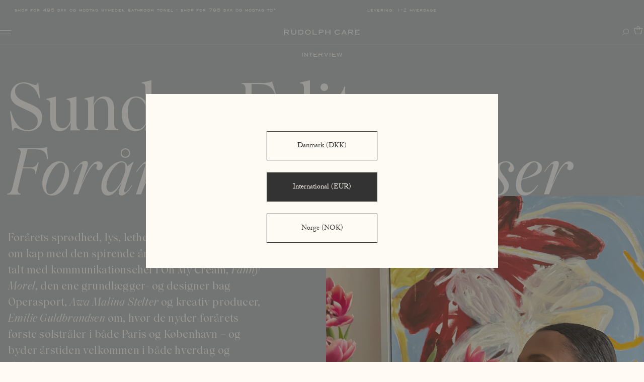

--- FILE ---
content_type: text/html; charset=UTF-8
request_url: https://www.rudolphcare.com/da/journal/sunday-edit-foraarsfornemmelser/
body_size: 33287
content:
<!doctype html>
<html class="no-js" data-n-head-ssr lang="da" data-n-head="%7B%22lang%22:%7B%22ssr%22:%22da%22%7D%7D">
	<head>
		<!-- Google Tag Manager -->
		<script>!function(){"use strict";function c(e){for(var t=e,r=0,n=document.cookie.split(";");r<n.length;r++){var o=n[r].split("=");if(o[0].trim()===t)return o[1]}}function s(e){return localStorage.getItem(e)}function l(e){return window[e]}function u(e,t){return e=document.querySelector(e),t?null==e?void 0:e.getAttribute(t):null==e?void 0:e.textContent}var e=window,t=document,r="script",n="dataLayer",o="dy7q4azakstbk",a="stapeUserId",i="",d=!1;try{var g=navigator.userAgent,d=!!(g=new RegExp("Version/([0-9._]+)(.*Mobile)?.*Safari.*").exec(g))&&16.4<=parseFloat(g[1]),m=!0,p=d&&!m?function(e,t){void 0===t&&(t="");var r={cookie:c,localStorage:s,jsVariable:l,cssSelector:u};if(t=Array.isArray(t)?t:[t],r[e])for(var n=r[e],o=0,a=t;o<a.length;o++){var i=a[o];if(i=n(i))return i}else console.warn("invalid uid source",e)}(a,""):void 0;d=d&&(!!p||m)}catch(e){console.error(e)}(g=e)[n]=g[n]||[],g[n].push({"gtm.start":(new Date).getTime(),event:"gtm.js"}),a=t.getElementsByTagName(r)[0],g=p?"&bi="+encodeURIComponent(p):"",i=t.createElement(r),d&&(o=8<o.length?o.replace(/([a-z]{8}$)/,"kp$1"):"kp"+o),m=d?"https://sgtm.rudolphcare.com":"https://load.sgtm.rudolphcare.com",i.async=!0,i.src=m+"/"+o+".js?78k8n2mr=aWQ9R1RNLVRRN0ZUTEM%3D&page=2"+g,null!=(e=a.parentNode)&&e.insertBefore(i,a)}()</script>
		<!-- End Google Tag Manager -->

		<script>setTimeout(()=>{window.tf?.load()},2e3)</script>
		<meta data-n-head="ssr" charset="utf-8"><meta data-n-head="ssr" name="viewport" content="width=device-width,initial-scale=1"><meta data-n-head="ssr" name="application-name" content="Rudolph Care"><meta data-n-head="ssr" name="og:site_name" content="Rudolph Care"><meta data-n-head="ssr" name="msapplication-TileColor" content="FFFFFF"><meta data-n-head="ssr" name="msapplication-TileImage" content="mstile-144x144.png"><meta data-n-head="ssr" name="msapplication-square70x70logo" content="mstile-70x70.png"><meta data-n-head="ssr" name="msapplication-square150x150logo" content="mstile-150x150.png"><meta data-n-head="ssr" name="msapplication-wide310x150logo" content="mstile-310x150.png"><meta data-n-head="ssr" name="msapplication-square310x310logo" content="mstile-310x310.png"><meta data-n-head="ssr" name="p:domain_verify" content="6d8553358f8483290e1cc0ddf8573152"><meta data-n-head="ssr" data-hid="og:locale:alternate" property="og:locale:alternate" content="en"><meta data-n-head="ssr" data-hid="og:locale" property="og:locale" content="da"><meta data-n-head="ssr" data-hid="description" name="description" content="Forårets sprødhed, lys, lethed får os til at blomstre om kap med den spirende årstid. Rudolph Care har talt med kommunikationschef i Oh My Cream, Fanny Morel, den ene grundlægger- og designer bag Operasport, Awa Malina Stelter og kreativ producer, Emilie Guldbrandsen om, hvor de nyder forårets første solstråler i både Paris og København – og byder årstiden velkommen i både hverdag og skønhedsrutine."><meta data-n-head="ssr" data-hid="og:title" property="og:title" content="Sunday Edit: Forårsfornemmelser I rudolphcare.com"><meta data-n-head="ssr" data-hid="og:description" property="og:description" content="Forårets sprødhed, lys, lethed får os til at blomstre om kap med den spirende årstid. Rudolph Care har talt med kommunikationschef i Oh My Cream, Fanny Morel, den ene grundlægger- og designer bag Operasport, Awa Malina Stelter og kreativ producer, Emilie Guldbrandsen om, hvor de nyder forårets første solstråler i både Paris og København – og byder årstiden velkommen i både hverdag og skønhedsrutine."><meta data-n-head="ssr" data-hid="og:image" property="og:image" content="https://rudolphcare.imgix.net/Awa_1.jpg?auto=compress%2Cformat&crop=focalpoint&fit=crop&fm=jpg&fp-x=0.5&fp-y=0.5&h=630&q=75&w=1200"><meta data-n-head="ssr" data-hid="og:image:width" property="og:image:width" content="1200"><meta data-n-head="ssr" data-hid="og:image:height" property="og:image:height" content="630"><meta data-n-head="ssr" data-hid="og:image:alt" property="og:image:alt" content="Awa 1"><title>Sunday Edit: Forårsfornemmelser I rudolphcare.com</title><link data-n-head="ssr" rel="icon" type="image/x-icon" href="/favicon.ico"><link data-n-head="ssr" rel="apple-touch-icon-precomposed" sizes="57x57" href="/apple-touch-icon-57x57.png"><link data-n-head="ssr" rel="apple-touch-icon-precomposed" sizes="114x114" href="/apple-touch-icon-114x114.png"><link data-n-head="ssr" rel="apple-touch-icon-precomposed" sizes="72x72" href="/apple-touch-icon-72x72.png"><link data-n-head="ssr" rel="apple-touch-icon-precomposed" sizes="144x144" href="/apple-touch-icon-144x144.png"><link data-n-head="ssr" rel="apple-touch-icon-precomposed" sizes="60x60" href="/apple-touch-icon-60x60.png"><link data-n-head="ssr" rel="apple-touch-icon-precomposed" sizes="120x120" href="/apple-touch-icon-120x120.png"><link data-n-head="ssr" rel="apple-touch-icon-precomposed" sizes="76x76" href="/apple-touch-icon-76x76.png"><link data-n-head="ssr" rel="apple-touch-icon-precomposed" sizes="152x152" href="/apple-touch-icon-152x152.png"><link data-n-head="ssr" rel="icon" type="image/png" href="/favicon-196x196.png" sizes="196x196"><link data-n-head="ssr" rel="icon" type="image/png" href="/favicon-96x96.png" sizes="96x96"><link data-n-head="ssr" rel="icon" type="image/png" href="/favicon-32x32.png" sizes="32x32"><link data-n-head="ssr" rel="icon" type="image/png" href="/favicon-16x16.png" sizes="16x16"><link data-n-head="ssr" rel="icon" type="image/png" href="/favicon-128.png" sizes="128x128"><link data-n-head="ssr" rel="preconnect" href="https://use.typekit.net" crossorigin=""><link data-n-head="ssr" rel="preconnect" href="https://policy.app.cookieinformation.com" crossorigin=""><link data-n-head="ssr" rel="preconnect" href="https://load.sgtm.rudolphcare.com" crossorigin=""><link data-n-head="ssr" rel="preconnect" href="https://tag.heylink.com" crossorigin=""><link data-n-head="ssr" rel="preconnect" href="https://dkk.rudolphcare.com" crossorigin=""><link data-n-head="ssr" rel="preconnect" href="https://sleeknotestaticcontent.sleeknote.com" crossorigin=""><link data-n-head="ssr" rel="preload" as="style" href="https://use.typekit.net/yhh2ibr.css" crossorigin=""><link data-n-head="ssr" rel="stylesheet" href="https://use.typekit.net/yhh2ibr.css"><link data-n-head="ssr" data-hid="canonical" rel="canonical" href="https://www.rudolphcare.com/da/journal/sunday-edit-foraarsfornemmelser/"><link data-n-head="ssr" data-hid="alternate-hreflang-en" rel="alternate" href="https://www.rudolphcare.com/journal/sunday-edit-signs-of-spring/" hreflang="en"><link data-n-head="ssr" data-hid="alternate-hreflang-da" rel="alternate" href="https://www.rudolphcare.com/da/journal/sunday-edit-foraarsfornemmelser/" hreflang="da"><script data-n-head="ssr" data-hid="no-touch">document.documentElement.className=document.documentElement.className.replace(/(s|^)no-js(s|$)/,"$1js$2"),window.isTouch=!!("ontouchstart"in window),window.isTouch||(document.documentElement.className+=" no-touch")</script><script data-n-head="ssr" data-hid="font-loading" type="text/javascript">document.documentElement.classList.add("fonts-loaded","fonts-loaded-2","fonts-loaded-3")</script><script data-n-head="ssr" src="https://www.google.com/recaptcha/api.js" async defer></script><script data-n-head="ssr" data-hid="gtm-script">window._gtm_init||(window._gtm_init=1,function(t,e,n,a){t[n]=1==t[n]||"yes"==e[n]||1==e[n]||1==e.msDoNotTrack||t[a]&&t[a].p&&a[a].msTrackingProtectionEnabled()?1:0}(window,"navigator","doNotTrack","external"),function(a,o,i,t,g){a[t]=a[t]||[],a[t].push({"gtm.start":(new Date).getTime(),event:"gtm.js"}),a[g]={},a._gtm_inject=function(t){var e,n;a.doNotTrack||a[g][t]||(a[g][t]=1,e=o.getElementsByTagName(i)[0],(n=o.createElement(i)).async=!0,n.src="https://www.googletagmanager.com/gtm.js?id="+t,e.parentNode.insertBefore(n,e))},a._gtm_inject("GTM-TQ7FTLC")}(window,document,"script","dataLayer","_gtm_ids"))</script><script data-n-head="ssr" id="CookieConsent" src="https://policy.app.cookieinformation.com/uc.js" type="text/javascript" data-culture="da" data-gcm-version="2.0" defer></script><script data-n-head="ssr" type="application/ld+json">{"@context":"https://schema.org","@type":"Organization","name":"Rudolph Care","url":"https://www.rudolphcare.com","@id":"https://www.rudolphcare.com/#organization","logo":"https://rudolphcare.imgix.net/rudolph-care-schema-logo.png","sameAs":["https://www.instagram.com/rudolphcare","https://www.facebook.com/rudolphcare","https://www.linkedin.com/company/rudolphcare/","https://www.youtube.com/channel/UCKgWWVJycuKpAVNNsIHNoSA","https://www.tiktok.com/@rudolphcare"],"address":{"@type":"PostalAddress","streetAddress":"Antoinettevej 3","addressLocality":"Valby","postalCode":"2500","addressCountry":"DK"},"contactPoint":{"@type":"ContactPoint","telephone":"+45 53 57 11 23","email":"kontakt@rudolphcare.com","contactType":"customer support","areaServed":["DK","NO"],"availableLanguage":["da","no","en"]}}</script><script data-n-head="ssr" type="application/ld+json">{"@context":"https://schema.org","@type":"BlogPosting","headline":"Sunday Edit: Forårsfornemmelser I rudolphcare.com","description":"Forårets sprødhed, lys, lethed får os til at blomstre om kap med den spirende årstid. Rudolph Care har talt med kommunikationschef i Oh My Cream, Fanny Morel, den ene grundlægger- og designer bag Operasport, Awa Malina Stelter og kreativ producer, Emilie Guldbrandsen om, hvor de nyder forårets første solstråler i både Paris og København – og byder årstiden velkommen i både hverdag og skønhedsrutine.","author":{"@type":"Organization","@id":"https://www.rudolphcare.com/#organization"},"publisher":{"@type":"Organization","@id":"https://www.rudolphcare.com/#organization"},"mainEntityOfPage":{"@type":"WebPage","@id":"https://www.rudolphcare.com/da/journal/sunday-edit-foraarsfornemmelser/"},"datePublished":"2022-10-04"}</script><script data-n-head="ssr" type="application/ld+json">{"@context":"https://schema.org","@type":"WebPage","name":"Sunday Edit: Forårsfornemmelser I rudolphcare.com","url":"https://www.rudolphcare.com/da/journal/sunday-edit-foraarsfornemmelser/","description":"Forårets sprødhed, lys, lethed får os til at blomstre om kap med den spirende årstid. Rudolph Care har talt med kommunikationschef i Oh My Cream, Fanny Morel, den ene grundlægger- og designer bag Operasport, Awa Malina Stelter og kreativ producer, Emilie Guldbrandsen om, hvor de nyder forårets første solstråler i både Paris og København – og byder årstiden velkommen i både hverdag og skønhedsrutine.","inLanguage":"da-DK"}</script><script data-n-head="ssr" type="application/ld+json">{"@context":"https://schema.org","@type":"BreadcrumbList","itemListElement":[{"@type":"ListItem","position":1,"name":"Rudolph Care","item":"https://www.rudolphcare.com/da"},{"@type":"ListItem","position":2,"name":"Care journal","item":"https://www.rudolphcare.com/da/care-journal"},{"@type":"ListItem","position":3,"name":"Sunday Edit: Forårsfornemmelser I rudolphcare.com","item":"https://www.rudolphcare.com/da/journal/sunday-edit-foraarsfornemmelser/"}]}</script><link rel="preload" href="/_nuxt/0a9aff5.js" as="script"><link rel="preload" href="/_nuxt/2e8d47b.js" as="script"><link rel="preload" href="/_nuxt/12aceab.js" as="script"><link rel="preload" href="/_nuxt/b463de6.js" as="script"><link rel="preload" href="/_nuxt/71e7a8b.js" as="script"><link rel="preload" href="/_nuxt/c55729d.js" as="script"><link rel="preload" href="/_nuxt/5f70b4d.js" as="script"><link rel="preload" href="/_nuxt/34d4826.js" as="script"><link rel="preload" href="/_nuxt/7b47d72.js" as="script"><style data-vue-ssr-id="17bc9ac2:0 7fbe4512:0 de65989e:0 6baa626c:0 42c73c99:0 06d8ea29:0 f4f88146:0 5dcfbafc:0 18c6385e:0 9f1bc3c4:0 81de455e:0 7dbfccba:0 23515c13:0 7989047a:0 10c57616:0 23824772:0 96df12e8:0 65996b35:0 18b46138:0 561e7435:0 5cfa5831:0 5eae3a53:0 5d9f2727:0 6bdfd851:0 9149f632:0 39e1f0e4:0 80fa9328:0 3013d556:0 75d29471:0 a911ef96:0 4899c90b:0 8a3b0200:0 75e0a06e:0">:root{--color-black:#1b1b1b;--color-grey:#6c6a69;--color-light-grey-shade-4:#eae3dc;--color-light-grey-shade-50:#797775;--color-light-grey:#f2eeea;--color-white:#fff;--color-dark-grey:#333;--color-default-text-shade-4:#292929;--color-default-text-a-05:#33333380;--color-default-text-a-025:#33333380;--color-default-text:#333;--color-default-bg-shade-4:#f5f1ea;--color-default-bg-a-05:#fffbf580;--color-default-bg:#fffbf4;--color-face-body-hands-shade-4:#d6cfd3;--color-face-body-hands-shade-50:#706c6e;--color-face-body-hands:#dfd8dc;--color-sun-shade-4:#f7d292;--color-sun-shade-50:#7c6a4a;--color-sun:#f7d394;--color-hair-shade-4:#242d42;--color-hair-shade-50:#161b28;--color-hair:#2b364f;--color-lip-shade-4:#3a1918;--color-lip-shade-50:#24100f;--color-lip:#471f1e;--color-fragrance-shade-4:#c6b3b9;--color-fragrance-shade-50:#675f61;--color-fragrance:#cdbdc2;--color-accessories-shade-4:#725a61;--color-accessories-shade-50:#3f3236;--color-accessories:#7e636b;--color-selftanner-shade-4:#94a7c2;--color-selftanner-shade-50:#515965;--color-selftanner:#a2b2c9;--color-light-green-shade-4:#a7aeaa;--color-light-green-shade-50:#5a5d5b;--color-light-green:#b3b9b5;--color-green-shade-4:#71766f;--color-green-shade-50:#3e413d;--color-green:#7b8179;--color-beige-shade-4:#e6dbcc;--color-beige-shade-50:#76726c;--color-beige:#ece4d8;--color-blue-shade-4:#6f839b;--color-blue-shade-50:#3e4752;--color-blue:#7b8ea3;--color-light-brown:#c2b09c;--color-discount:#965865;--color-custom-text:#333;--color-custom-bg:#fffbf4;--color-promo-text-a-05:#2b364f80;--color-promo-text:#2b364f;--color-promo-bg:#fff;--color-pink-shade-4:#f5a9f5;--color-pink-shade-50:#805880;--color-pink:#ffb0ff;--color-lighterblue-shade-4:#bcd1e4;--color-lighterblue-shade-50:#626d77;--color-lighterblue:#c4daee;--color-orange-shade-4:#f55431;--color-orange-shade-50:#802c1a;--color-orange:#ff5733;--baseline:1.7142857143;--hr-height:1px;--content-max-width:1408px;--vertical-rhythm-base:calc(var(--baseline)*1.4*1rem);--document-margins:16px;--document-margins-small:22px;--site-header-height:9rem;--heading-xxl:calc(32px + 9.72222vw);--heading-xl:12.5vw;--heading-ll:calc(22px + 4.86111vw);--heading-lm:calc(25px + 4.51389vw);--heading-l:6.25vw;--fm-emSquare:1;--fm-capitalHeight:0.72;--fm-descender:0.242;--fm-ascender:0.943;--fm-linegap:200;--lineheightNormal:(var(--fm-ascender) + var(--fm-descender) + var(--fm-linegap));--distanceBottom:(var(--fm-descender));--distanceTop:(var(--fm-ascender) -var(--fm-capitalHeight));--contentArea:(var(--lineheightNormal) * var(--computedFontSize));--valign:((var(--distanceBottom) -var(--distanceTop)) * var(--computedFontSize));--computedFontSize:(var(--capital-height)/var(--fm-capitalHeight));--computedLineheight:((var(--line-height) * var(--capital-height)) - var(--valign));--grid-width:1408px;--grid-gutter-width:16px;--grid-cell-width:calc((var(--grid-width) - (var(--grid-gutter-width)*11))/12);--topbar-height:3rem;--header-height-expanded:7.2rem;--header-height-collapsed:calc(var(--header-height-expanded) - var(--topbar-height));--bleed:var(--document-margins-small)}@media screen and (min-width:1150px){:root{--topbar-height:4rem;--bleed:var(--document-margins);--header-height-expanded:8.8rem}}body{line-height:1.5;margin:0;min-height:100vh;scroll-behavior:smooth;text-rendering:optimizeSpeed}#__nuxt{margin-top:0}ol[class]:not(.body-l),ul[class]:not(.body-l){list-style:none;padding-left:0}a:not([class]){text-decoration-skip-ink:auto}img{display:block;max-width:100%}button,input,select,textarea{font:inherit}@media (prefers-reduced-motion:reduce){*{animation-duration:NaNs!important;animation-iteration-count:1!important;scroll-behavior:auto!important;transition-duration:NaNs!important}}.svg-container{display:block;height:0;padding-bottom:100%;position:relative}.svg-container svg{height:100%;left:0;overflow:visible;position:absolute;top:0;width:100%}.visuallyhidden{height:1px;position:absolute;width:1px;clip:rect(1px,1px,1px,1px);margin:0!important;overflow:hidden;padding:0!important;white-space:nowrap}.hide{visibility:hidden}[data-object-fit=contain]{object-fit:contain}[data-object-fit=cover]{object-fit:cover}[data-object-position=top]{object-position:top}[data-object-position=center]{object-position:center}[data-object-position=bottom]{object-position:bottom}[data-object-position="top left"]{object-position:top left}[data-object-position="top center"]{object-position:top center}[data-object-position="top right"]{object-position:top right}[data-object-position="center left"]{object-position:center left}[data-object-position="center center"]{object-position:center center}[data-object-position="center right"]{object-position:center right}[data-object-position="bottom left"]{object-position:bottom left}[data-object-position="bottom center"]{object-position:bottom center}[data-object-position="bottom right"]{object-position:bottom right}:root{font-size:62.5%;--ease-out-quart:cubic-bezier(0.25,1,0.5,1)}*{font-family:inherit;line-height:inherit;-webkit-tap-highlight-color:transparent}:not(a){color:inherit}body{font-size:1.6rem;line-height:var(--baseline);text-size-adjust:100%}body:before{content:"viewport-small";display:none}@media (min-width:1150px){body:before{content:"viewport-medium"}}@media (min-width:1367px){body:before{content:"viewport-large";content:"viewport-wide"}}@media (min-width:1440px){body:before{content:"viewport-extra-wide"}}@media (min-width:1640px){body:before{content:"viewport-super-wide"}}img,video{height:auto;max-width:100%}figure{margin:0}a{color:inherit;transition:-webkit-text-decoration .22s ease;transition:text-decoration .22s ease;transition:text-decoration .22s ease,-webkit-text-decoration .22s ease}a.nuxt-link-active,a.nuxt-link-active:focus,a.nuxt-link-active:hover,a:focus,a:hover,a[data-text]{-webkit-text-decoration:none;text-decoration:none}a[data-text]{position:relative;white-space:nowrap}a[data-text]:before{clip-path:inset(1.12em 0 0 0);content:attr(data-text);cursor:pointer;position:absolute;-webkit-text-decoration:underline;text-decoration:underline;transition:clip-path .32s cubic-bezier(.34,.3,.1,1)}a[data-text].nuxt-link-active:before,a[data-text]:focus:before,a[data-text]:hover:before{clip-path:inset(1.12em 0 0 100%)}a[data-text].nuxt-link-active:focus:before,a[data-text].nuxt-link-active:hover:before{clip-path:inset(1.12em 0 0 0)}iframe{border:0}button{touch-action:manipulation}body:not(.user-is-tabbing) button:focus{outline:0}dl dt{font-weight:400}dl dd{display:inline}::selection{background:#fcffba;color:#2a2a21}html.js [data-text-reveal]{visibility:hidden}@media not all and (min-resolution:0.001dpcm){@supports (-webkit-appearance:none){.is-animating{-webkit-animation:safariRepaintHack .1s infinite}}}.word{clip-path:inset(0 0 0 0);display:inline-block}@media (-ms-high-contrast:active),(-ms-high-contrast:none){.word{clip-path:none!important;overflow:hidden}}.word__inner{display:inline-block}@media screen and (min-width:1367px){.mobile-only{display:none!important}}@media screen and (max-width:1366px){.desktop-only{display:none!important}}@font-face{font-display:swap;font-family:Wulkan Display;font-style:normal;font-weight:500;src:url("/_nuxt/fonts/Wulkan Display Medium.0895ebf.woff2") format("woff2"),url("/_nuxt/fonts/Wulkan Display Medium.c587359.woff") format("woff")}@font-face{font-display:swap;font-family:Wulkan Display;font-style:italic;font-weight:500;src:url("/_nuxt/fonts/Wulkan Display Medium Italic.c3d6ddf.woff2") format("woff2"),url("/_nuxt/fonts/Wulkan Display Medium Italic.4a33ab9.woff") format("woff")}@font-face{font-display:swap;font-family:EngraversGothicBT;font-style:normal;font-weight:400;src:url(/_nuxt/fonts/EngraversGothicBT-Regular.69918ff.woff2) format("woff2"),url(/_nuxt/fonts/EngraversGothicBT-Regular.cb8646e.woff) format("woff")}*{margin-bottom:0;margin-top:0}*+*{margin-top:var(--vertical-rhythm-base)}body,body+*,br,br+*,dd,dd+*,dfn,dfn+*,dt,dt+*,li,li+*,option,option+*,span,span+*,strong,strong+*,td,td+*,th,th+*{margin-top:0}hr{background-color:currentColor;border:0;height:var(--hr-height);margin-bottom:-var(--hr-height)}*+figure{margin:var(--vertical-rhythm-base) 0 0 0}input[type=search],input[type=text],select,textarea{border:1px solid #c3c1c1;border-radius:.3em;color:#676767;line-height:var(--baseline);padding:.55em .8em .4em .7em;transition:border .2s ease}input[type=search]:hover,input[type=text]:hover,select:hover,textarea:hover{border-color:#888}label+*{margin-top:calc(var(--baseline)*.5*1rem)}body,html{font-family:adobe-caslon-pro,Georgia,serif;font-size:1.4rem;line-height:var(--baseline);-webkit-font-smoothing:antialiased;scroll-behavior:smooth}h1,h2,h3,h4,h5,h6{color:currentColor;font-family:"Wulkan Display",Georgia,serif;font-weight:500;margin:0}h1+h1,h2+h2,h3+h3,h4+h4,h5+h5,h6+h6{margin-top:calc(var(--baseline)*.5*1rem)}h1:not(.heading){font-size:3.6rem;line-height:1.5238095238}@media screen and (min-width:1150px){h1:not(.heading){font-size:4.2rem;line-height:1.5238095238}}h2:not(.heading){font-size:3.6rem;line-height:1.5238095238}@media screen and (min-width:1150px){h2:not(.heading){font-size:4.2rem;line-height:1.5238095238}}h3:not(.heading){font-size:1.6rem;line-height:1.5}@media screen and (min-width:1150px){h3:not(.heading){font-size:2.1rem;line-height:1.5238095238}}h4:not(.heading){font-size:1.6rem;line-height:1.5}@media screen and (min-width:1150px){h4:not(.heading){font-size:2.1rem;line-height:1.5238095238}}h5:not(.heading){font-family:EngraversGothicBT;font-size:1.4rem;font-weight:400;letter-spacing:.1em;line-height:1.2857142857;text-transform:lowercase}h6:not(.heading){font-family:adobe-caslon-pro,Georgia,serif;font-size:1.6rem;letter-spacing:.011111111111111112em;line-height:1.5}@media screen and (min-width:1150px){h6:not(.heading){font-size:1.8rem;line-height:1.4444444444}}blockquote{margin-left:0;margin-right:0}blockquote cite{display:block;font-style:normal;font-weight:400}.lede{font-family:"Wulkan Display",Georgia,serif;font-size:1.6rem;line-height:1.5}@media screen and (min-width:1150px){.lede{font-size:2.1rem;letter-spacing:.009523809523809525em;line-height:1.5238095238}}.body-l{font-family:adobe-caslon-pro,Georgia,serif;font-size:1.6rem;letter-spacing:.011111111111111112em;line-height:1.5}@media screen and (min-width:1150px){.body-l{font-size:1.8rem;line-height:1.4444444444}}dt,strong{font-weight:700}dd{margin-left:0}.color--discount{color:var(--color-discount)}.text-bold{font-weight:700}.btn{background:#0000;font:inherit;line-height:normal;overflow:visible;text-align:inherit;width:auto;-webkit-font-smoothing:inherit;-moz-osx-font-smoothing:inherit;-webkit-appearance:none;appearance:none;background-color:initial;border:1px solid;box-sizing:border-box;color:inherit;cursor:pointer;display:inline-block;font-family:inherit;font-size:inherit;font-weight:500;line-height:1.43;max-width:100%;min-width:22rem;padding:1em 15px .9em;text-align:center;-webkit-text-decoration:none;text-decoration:none;transition:color .18s linear,border-color .18s linear}@media screen and (min-width:1150px){.btn{line-height:inherit;padding:1.2em 2.142857143em 1.1em}}.btn[disabled]{color:#adadad;pointer-events:none}.btn:hover{background-color:var(--color-grey);border-color:var(--color-grey);color:var(--color-default-bg);transition:color .18s linear,border-color .18s linear}.btn--large{font-family:adobe-caslon-pro,Georgia,serif;font-size:1.6rem;letter-spacing:.011111111111111112em;line-height:1.5}@media screen and (min-width:1150px){.btn--large{font-size:1.8rem;line-height:1.4444444444}}.btn--small{font-size:1.2rem}.btn--dark:not([disabled]){color:var(--color-default-bg)}.btn--dark:not([disabled]),.btn--dark:not([disabled]):hover{background-color:var(--color-grey);border-color:var(--color-grey)}.btn--highlighted:not([disabled]){background-color:var(--color-default-text);border-color:var(--color-default-text);color:var(--color-default-bg)}.btn--highlighted:not([disabled]):hover{background-color:var(--color-grey);border-color:var(--color-grey)}.btn--beige:not([disabled]){background-color:var(--color-beige);border-color:var(--color-beige);color:var(--color-default-text)}.btn--beige:not([disabled]):hover{background-color:var(--color-grey);border-color:var(--color-grey);color:var(--color-default-bg)}.btn.look-icon{line-height:.9}#Coi-Renew#Coi-Renew{background-color:initial;border-radius:0;height:28px;padding:5px;transform:scale(1)!important;width:28px}#Coi-Renew#Coi-Renew .renew_path{fill:currentColor!important}#coiOverlay#coiOverlay{align-items:center;background-color:var(--color-default-text-a-05);margin:0;padding:85px 0}@media screen and (max-width:1149px){#coiOverlay#coiOverlay{padding:40px 0}}#coiOverlay#coiOverlay .coi-banner__wrapper{background-color:var(--color-default-bg);border-radius:0;box-sizing:border-box;max-width:700px;width:100%}@media screen and (min-width:1150px){#coiOverlay#coiOverlay .coi-banner__wrapper{width:calc(50% - var(--grid-gutter-width)*-1*.5)}}@media screen and (min-width:1367px){#coiOverlay#coiOverlay .coi-banner__wrapper{width:calc(50% - var(--grid-gutter-width)*3*.5)}}#coiOverlay#coiOverlay .coi-banner__wrapper::-webkit-scrollbar-track{background-color:none}#coiOverlay#coiOverlay .coi-banner__wrapper::-webkit-scrollbar{width:0!important}#coiOverlay#coiOverlay .coi-banner__wrapper .coi-banner__page{background-color:initial;position:relative}#coiOverlay#coiOverlay .coi-banner__wrapper .coi-banner__page>*{padding-left:var(--grid-gutter-width);padding-right:var(--grid-gutter-width)}@media screen and (min-width:1150px){#coiOverlay#coiOverlay .coi-banner__wrapper .coi-banner__page>*{padding-left:var(--grid-gutter-width);padding-right:var(--grid-gutter-width)}}@media screen and (min-width:1367px){#coiOverlay#coiOverlay .coi-banner__wrapper .coi-banner__page>*{padding-left:calc(16.66667% - var(--grid-gutter-width)*-.25*.83333);padding-right:calc(16.66667% - var(--grid-gutter-width)*-.25*.83333)}}#coiOverlay#coiOverlay .coi-banner__wrapper .coi-banner__page .coi-banner__summary{padding-bottom:calc(var(--baseline)*3*1rem);padding-top:calc(var(--baseline)*3*1rem)}@media screen and (max-width:1149px){#coiOverlay#coiOverlay .coi-banner__wrapper .coi-banner__page .coi-banner__summary{padding-top:67px}}#coiOverlay#coiOverlay .coi-banner__wrapper .coi-banner__page .coi-banner__summary .coi-banner__header{margin:0}#coiOverlay#coiOverlay .coi-banner__wrapper .coi-banner__page .coi-banner__summary .coi-banner__header .coi-banner__branding,#coiOverlay#coiOverlay .coi-banner__wrapper .coi-banner__page .coi-banner__summary .coi-banner__header>img{display:none}#coiOverlay#coiOverlay .coi-banner__wrapper .coi-banner__page .coi-banner__summary .coi-banner__text{margin-top:0}#coiOverlay#coiOverlay .coi-banner__wrapper .coi-banner__page .coi-banner__summary .coi-banner__text .coi-banner__headline{color:inherit;font-size:1.6rem;line-height:1.5;margin-bottom:calc(var(--baseline)*3*1rem);text-align:center}@media screen and (min-width:1150px){#coiOverlay#coiOverlay .coi-banner__wrapper .coi-banner__page .coi-banner__summary .coi-banner__text .coi-banner__headline{font-size:2.1rem;line-height:1.5238095238}}@media screen and (max-width:1149px){#coiOverlay#coiOverlay .coi-banner__wrapper .coi-banner__page .coi-banner__summary .coi-banner__text .coi-banner__headline{font-size:var(--heading-l);line-height:1.2222222222}@media screen and (max-width:1149px){#coiOverlay#coiOverlay .coi-banner__wrapper .coi-banner__page .coi-banner__summary .coi-banner__text .coi-banner__headline{hyphens:auto;word-break:break-all;word-break:break-word}}@media screen and (min-width:1150px){#coiOverlay#coiOverlay .coi-banner__wrapper .coi-banner__page .coi-banner__summary .coi-banner__text .coi-banner__headline{font-size:var(--heading-l);line-height:1}}}#coiOverlay#coiOverlay .coi-banner__wrapper .coi-banner__page .coi-banner__summary .coi-banner__text .coi-banner__maintext{font-family:adobe-caslon-pro,Georgia,serif;font-size:1.6rem;letter-spacing:.011111111111111112em;line-height:1.5;white-space:pre-wrap}@media screen and (min-width:1150px){#coiOverlay#coiOverlay .coi-banner__wrapper .coi-banner__page .coi-banner__summary .coi-banner__text .coi-banner__maintext{font-size:1.8rem;line-height:1.4444444444}}#coiOverlay#coiOverlay .coi-banner__wrapper .coi-banner__page .coi-banner__summary .coi-banner__text .coi-banner__maintext a{margin-top:1em}#coiOverlay#coiOverlay .coi-banner__wrapper .coi-banner__page .coi-banner__page-footer{background-color:var(
					--color-default-bg
				);border-top:1px solid #33333340;margin:0;padding-bottom:30px;padding-top:30px}#coiOverlay#coiOverlay .coi-banner__wrapper .coi-banner__page .coi-banner__page-footer:before{background:linear-gradient(0deg,#fffbf4,#fffbf4fa 9.99%,rgba(255,251,244,.926) 19.07%,rgba(255,251,244,.844) 27.44%,rgba(255,251,244,.741) 35.26%,rgba(255,251,244,.624) 42.72%,#fffbf480 50%,rgba(255,251,244,.376) 57.28%,rgba(255,251,244,.259) 64.74%,rgba(255,251,244,.156) 72.56%,rgba(255,251,244,.074) 80.93%,#fffbf405 90.01%,#fffbf400);bottom:100%;content:"";height:calc(var(--baseline)*3*1rem*1.2);left:0;margin-bottom:1px;position:absolute;width:100%}#coiOverlay#coiOverlay .coi-banner__wrapper .coi-banner__page .coi-banner__page-footer:after{background:linear-gradient(180deg,#fffbf4,#fffbf4fa 9.99%,rgba(255,251,244,.926) 19.07%,rgba(255,251,244,.844) 27.44%,rgba(255,251,244,.741) 35.26%,rgba(255,251,244,.624) 42.72%,#fffbf480 50%,rgba(255,251,244,.376) 57.28%,rgba(255,251,244,.259) 64.74%,rgba(255,251,244,.156) 72.56%,rgba(255,251,244,.074) 80.93%,#fffbf405 90.01%,#fffbf400);content:"";height:calc(var(--baseline)*3*1rem*1.2);left:0;margin-top:1px;position:absolute;top:100%;width:100%}#coiOverlay#coiOverlay .coi-banner__wrapper .coi-banner__page .coi-banner__page-footer button{font:inherit}#coiOverlay#coiOverlay .coi-banner__wrapper .coi-banner__page .coi-banner__page-footer .coi-button-group{flex-wrap:wrap;justify-content:flex-start;margin-left:calc(var(--grid-gutter-width)/-2);margin-right:calc(var(--grid-gutter-width)/-2);margin-top:-12px;width:auto}@media screen and (max-width:1149px){#coiOverlay#coiOverlay .coi-banner__wrapper .coi-banner__page .coi-banner__page-footer .coi-button-group{flex-direction:row}}#coiOverlay#coiOverlay .coi-banner__wrapper .coi-banner__page .coi-banner__page-footer .coi-button-group button{border-radius:0;flex:1 0 1px;margin:0 calc(var(--grid-gutter-width)/2);margin-top:12px;min-width:160px!important;white-space:nowrap;width:auto}#coiOverlay#coiOverlay .coi-banner__wrapper .coi-banner__page .coi-banner__page-footer .coi-button-group .coi-banner__accept,#coiOverlay#coiOverlay .coi-banner__wrapper .coi-banner__page .coi-banner__page-footer .coi-button-group .coi-banner__decline{background:#0000;font:inherit;line-height:normal;overflow:visible;text-align:inherit;width:auto;-webkit-font-smoothing:inherit;-moz-osx-font-smoothing:inherit;-webkit-appearance:none;appearance:none;background-color:initial;border:1px solid;box-sizing:border-box;color:inherit;cursor:pointer;display:inline-block;font-family:inherit;font-size:inherit;font-weight:500;line-height:1.43;max-width:100%;min-width:22rem;padding:1em 15px .9em;text-align:center;-webkit-text-decoration:none;text-decoration:none;transition:color .18s linear,border-color .18s linear}@media screen and (min-width:1150px){#coiOverlay#coiOverlay .coi-banner__wrapper .coi-banner__page .coi-banner__page-footer .coi-button-group .coi-banner__accept,#coiOverlay#coiOverlay .coi-banner__wrapper .coi-banner__page .coi-banner__page-footer .coi-button-group .coi-banner__decline{line-height:inherit;padding:1.2em 2.142857143em 1.1em}}#coiOverlay#coiOverlay .coi-banner__wrapper .coi-banner__page .coi-banner__page-footer .coi-button-group .coi-banner__accept[disabled],#coiOverlay#coiOverlay .coi-banner__wrapper .coi-banner__page .coi-banner__page-footer .coi-button-group .coi-banner__decline[disabled]{color:#adadad;pointer-events:none}#coiOverlay#coiOverlay .coi-banner__wrapper .coi-banner__page .coi-banner__page-footer .coi-button-group .coi-banner__accept:hover,#coiOverlay#coiOverlay .coi-banner__wrapper .coi-banner__page .coi-banner__page-footer .coi-button-group .coi-banner__decline:hover{background-color:var(--color-grey);border-color:var(--color-grey);color:var(--color-default-bg);transition:color .18s linear,border-color .18s linear}#coiOverlay#coiOverlay .coi-banner__wrapper .coi-banner__page .coi-banner__page-footer .coi-button-group .coi-banner__accept,#coiOverlay#coiOverlay .coi-banner__wrapper .coi-banner__page .coi-banner__page-footer .coi-button-group .coi-banner__decline{text-transform:none}#coiOverlay#coiOverlay .coi-banner__wrapper .coi-banner__page .coi-banner__page-footer .coi-button-group .coi-banner__accept:not([disabled]){background-color:var(--color-grey);border-color:var(--color-grey);color:var(--color-default-bg)}#coiOverlay#coiOverlay .coi-banner__wrapper .coi-banner__page .coi-banner__page-footer .coi-button-group .coi-banner__accept:not([disabled]):hover{background-color:var(--color-grey);border-color:var(--color-grey)}#coiOverlay#coiOverlay .coi-banner__wrapper .coi-banner__page .coi-banner__page-footer .coi-toggle-group button{line-height:1!important}#coiOverlay#coiOverlay .coi-banner__wrapper .coi-banner__page .coi-consent-banner__categories-wrapper{background-color:initial;border-bottom:none;margin-top:0;position:relative}#coiOverlay#coiOverlay .coi-banner__wrapper .coi-banner__page .coi-consent-banner__categories-wrapper:before{content:"";display:block;padding-top:40px}#coiOverlay#coiOverlay .coi-banner__wrapper .coi-banner__page .coi-consent-banner__categories-wrapper:after{content:"";display:block;padding-bottom:90px}#coiOverlay#coiOverlay .coi-banner__wrapper .coi-banner__page .coi-consent-banner__categories-wrapper::-webkit-scrollbar{width:0!important}#coiOverlay#coiOverlay .coi-banner__wrapper .coi-banner__page .coi-consent-banner__categories-wrapper .coi-consent-banner__category-container{border-top:1px solid;margin-bottom:28px;padding:14px 0 0}#coiOverlay#coiOverlay .coi-banner__wrapper .coi-banner__page .coi-consent-banner__categories-wrapper .coi-consent-banner__category-container:last-child{margin-bottom:0}#coiOverlay#coiOverlay .coi-banner__wrapper .coi-banner__page .coi-consent-banner__categories-wrapper .coi-consent-banner__category-container .coi-consent-banner__name-container .coi-consent-banner__category-name{color:inherit;display:flex;flex-flow:column nowrap;font:inherit;position:relative}#coiOverlay#coiOverlay .coi-banner__wrapper .coi-banner__page .coi-consent-banner__categories-wrapper .coi-consent-banner__category-container .coi-consent-banner__name-container .coi-consent-banner__category-name.ci-btn-tab-active .ci-arrow{transform:rotate(-180deg)!important}#coiOverlay#coiOverlay .coi-banner__wrapper .coi-banner__page .coi-consent-banner__categories-wrapper .coi-consent-banner__category-container .coi-consent-banner__name-container .coi-consent-banner__category-name .ci-arrow{background-image:url(/assets/img/icons/icon-arrow-down.svg);background-repeat:no-repeat;background-size:contain;border:none;height:1.4rem;margin:0;padding:0;position:absolute;right:0;top:0;top:.2rem;transform:rotate(0);width:1.4rem}@media screen and (min-width:1150px){#coiOverlay#coiOverlay .coi-banner__wrapper .coi-banner__page .coi-consent-banner__categories-wrapper .coi-consent-banner__category-container .coi-consent-banner__name-container .coi-consent-banner__category-name .ci-arrow{height:1.8rem;top:.9rem;width:1.8rem}}#coiOverlay#coiOverlay .coi-banner__wrapper .coi-banner__page .coi-consent-banner__categories-wrapper .coi-consent-banner__category-container .coi-consent-banner__name-container .coi-consent-banner__category-name h3{font-family:"Wulkan Display",Georgia,serif;font-size:1.4rem!important;font-weight:500!important;line-height:1.2857142857;margin-bottom:0;max-width:none;min-width:0}@media screen and (min-width:1150px){#coiOverlay#coiOverlay .coi-banner__wrapper .coi-banner__page .coi-consent-banner__categories-wrapper .coi-consent-banner__category-container .coi-consent-banner__name-container .coi-consent-banner__category-name h3{font-size:1.8rem!important;line-height:2}}#coiOverlay#coiOverlay .coi-banner__wrapper .coi-banner__page .coi-consent-banner__categories-wrapper .coi-consent-banner__category-container .coi-consent-banner__name-container .coi-consent-banner__category-name .coi-consent-banner__category-description{color:inherit;font:inherit;margin-top:36px;padding:0;width:100%}#coiOverlay#coiOverlay .coi-banner__wrapper .coi-banner__page .coi-consent-banner__categories-wrapper .coi-consent-banner__category-container .coi-consent-banner__description-container .coi-consent-banner__cookie-details{border-top:1px solid #33333340;color:inherit;font:inherit}#coiOverlay#coiOverlay .coi-banner__wrapper .coi-banner__page .coi-banner-consent-group{flex-wrap:wrap;margin-top:0;position:relative;z-index:100000}#coiOverlay#coiOverlay .coi-banner__wrapper .coi-banner__page .coi-banner-consent-group *+*{margin-top:0}#coiOverlay#coiOverlay .coi-banner__wrapper .coi-banner__page .coi-banner-consent-group:before{border-top:1px solid #33333340;content:"";display:block;width:100%}@media screen and (max-width:1149px){#coiOverlay#coiOverlay .coi-banner__wrapper .coi-banner__page .coi-banner-consent-group{padding-bottom:12px;padding-top:12px}}#coiOverlay#coiOverlay .coi-banner__wrapper .coi-banner__page .coi-banner-consent-group .coi-banner-consent-field{border-bottom:none;border-right:none;padding-bottom:35px;padding-top:8px}@media screen and (max-width:1149px){#coiOverlay#coiOverlay .coi-banner__wrapper .coi-banner__page .coi-banner-consent-group .coi-banner-consent-field{padding-bottom:12px;padding-top:12px}}#coiOverlay#coiOverlay .coi-banner__wrapper .coi-banner__page .coi-banner-consent-group .coi-banner-consent-field .consent-feld-name{font-size:inherit;line-height:1.43;margin-bottom:4px}#coiOverlay#coiOverlay .coi-banner__wrapper .coi-banner__page .coi-banner-consent-group .coi-banner-consent-field .coi-checkboxes .checkbox-toggle{background-color:initial;border:1px solid var(--color-light-brown);height:18px;width:36px}#coiOverlay#coiOverlay .coi-banner__wrapper .coi-banner__page .coi-banner-consent-group .coi-banner-consent-field .coi-checkboxes .checkbox-toggle:before{background-color:var(--color-light-brown);height:14px;left:1px;top:1px;width:14px}#coiOverlay#coiOverlay .coi-banner__wrapper .coi-banner__page .coi-banner-consent-group .coi-banner-consent-field .coi-checkboxes input[type=checkbox]:checked+.checkbox-toggle{background-color:var(--color-light-brown)}#coiOverlay#coiOverlay .coi-banner__wrapper .coi-banner__page .coi-banner-consent-group .coi-banner-consent-field .coi-checkboxes input[type=checkbox]:checked+.checkbox-toggle:before{background-color:var(--color-default-bg);left:19px}#coiOverlay#coiOverlay .coi-banner__wrapper .coi-banner__footer{background-color:var(--color-default-bg)}#coiOverlay#coiOverlay.has-details-open .coi-banner__wrapper .coi-banner__page .coi-banner__page-footer{border-bottom:1px solid #33333340}.cta{display:inline-block}@media screen and (min-width:1150px){.cta.btn{padding-left:4.142857143em;padding-right:4.142857143em}}::placeholder{color:currentColor;opacity:.5}@media screen and (max-width:1149px){input,select,textarea{font-size:16px}}fieldset,legend{border:0;margin-left:0;margin-right:0;padding:0}button,input,optgroup,select,textarea{font-family:inherit}input[type=date],input[type=email],input[type=number],input[type=password],input[type=tel],input[type=text],textarea{appearance:none;border:0;border-radius:0;box-sizing:border-box;font-weight:inherit;letter-spacing:inherit;line-height:inherit;margin:0;padding:1rem calc(var(--grid-gutter-width)*2 + 1em) 1rem 1em;text-transform:inherit;width:100%}button[type=submit][disabled],input[type=date][disabled],input[type=email][disabled],input[type=number][disabled],input[type=password][disabled],input[type=submit][disabled],input[type=tel][disabled],input[type=text][disabled],select[disabled],textarea[disabled]{cursor:not-allowed;opacity:.5}button[type=submit]:focus~.underline,input[type=submit]:focus~.underline{opacity:1}input[type=checkbox]+label,input[type=radio]+label,legend~label{font-weight:400;margin-top:0}input[type=checkbox]+label,input[type=radio]+label{display:inline-block}.form-group{position:relative}.form-group--inline{display:flex;flex-flow:row wrap;justify-content:space-between}.form-block{position:relative}.form-block input,.form-block select,.form-block textarea{box-sizing:border-box;width:100%}.form-block fieldset>label:first-child,.form-block legend,.form-block>label:first-child{font-weight:400}.form-block fieldset>label:first-child+*,.form-block legend+*,.form-block>label:first-child+*{margin-top:calc(var(--vertical-rhythm-base)/4)}.form-block--checkboxes .icon,.form-block--radios .icon{padding-right:.75em;width:1rem}.form-block--checkboxes-validation-message,.form-block--radios-validation-message{padding-left:calc(2rem + .75em)}.form-input{margin-top:0}.form-input-validation-message{color:var(--color-discount);display:inline-block;margin-top:18px}.form-input-validation-message:empty{display:none}.form-input--checkbox,.form-input--radio{align-items:center;display:inline-flex;flex-flow:row wrap;position:relative}.form-input--checkbox input[type=checkbox],.form-input--checkbox input[type=radio],.form-input--radio input[type=checkbox],.form-input--radio input[type=radio]{height:1px;position:absolute;width:1px;clip:rect(1px,1px,1px,1px);overflow:hidden;white-space:nowrap}.form-input--checkbox input[type=checkbox]+label,.form-input--checkbox input[type=radio]+label,.form-input--radio input[type=checkbox]+label,.form-input--radio input[type=radio]+label{cursor:default;display:flex;padding-left:44px;position:relative;-webkit-user-select:none;user-select:none}.form-input--checkbox input[type=checkbox]+label:before,.form-input--checkbox input[type=radio]+label:before,.form-input--radio input[type=checkbox]+label:before,.form-input--radio input[type=radio]+label:before{content:"";height:15px;left:0;position:absolute;top:2px;width:15px}.form-input--checkbox input[type=checkbox]:focus+label:before,.form-input--checkbox input[type=radio]:focus+label:before,.form-input--radio input[type=checkbox]:focus+label:before,.form-input--radio input[type=radio]:focus+label:before{border-color:#cbdbf5}.form-input--checkbox input[type=checkbox]+label:before{background-image:url(/assets/img/icons/icon-form-checkbox-off.svg)}.form-input--checkbox input[type=checkbox]:checked+label:before{background-image:url(/assets/img/icons/icon-form-checkbox-on.svg)}.form-input--radio input[type=radio]+label:before{background-image:url(/assets/img/icons/icon-form-radio-off.svg)}.form-input--radio input[type=radio]:checked+label:before{background-image:url(/assets/img/icons/icon-form-radio-on.svg)}.form-input--email label,.form-input--password label,.form-input--tel label,.form-input--text label{display:inline-block;margin-bottom:16px}.form-input--email input,.form-input--password input,.form-input--tel input,.form-input--text input{appearance:none;background:var(--color-beige);border:0;color:currentColor;display:inline-block;font-size:1.5rem;line-height:1.5;margin:0;outline:0;padding:20px;position:relative}@media screen and (max-width:1149px){.form-input--email input,.form-input--password input,.form-input--tel input,.form-input--text input{font-size:16px}}.form-input--email input:focus~.underline,.form-input--password input:focus~.underline,.form-input--tel input:focus~.underline,.form-input--text input:focus~.underline{opacity:1}.form-input--email input:not(.form-input-underline):focus,.form-input--password input:not(.form-input-underline):focus,.form-input--tel input:not(.form-input-underline):focus,.form-input--text input:not(.form-input-underline):focus{box-shadow:0 0 0 1px var(--color-default-text);outline:0}.form-input .underline{background-color:#32382e;display:block;height:1px;opacity:.5;width:100%}.form-input.has-error input{box-shadow:0 0 0 1px var(--color-discount)!important}.form-textarea textarea{appearance:none;background:0 0;border:0;border-radius:2px;color:currentColor;display:inline-block;font-size:1.5rem;line-height:1.5;margin:0;outline:0;padding:.5em 0;position:relative}@media screen and (max-width:1149px){.form-textarea textarea{font-size:16px}}.form-textarea textarea:focus~.underline{opacity:1}.form-textarea textarea:not(.form-input-underline):focus{box-shadow:0 0 0 2px #cbdbf5;outline:0}.form-textarea label+textarea{margin-top:calc(var(--vertical-rhythm-base)/2)}.form-textarea .underline{background-color:#32382e;display:block;height:1px;opacity:.5;width:100%}.form-select{appearance:none;background-color:var(--color-beige);background-image:url(/assets/img/icons/icon-arrow-down.svg);background-position:calc(100% - 15px);background-repeat:no-repeat;background-size:15px 17px;border:0;border-radius:0;box-sizing:border-box;color:currentColor;display:block;margin:0;max-width:100%;padding:1.3em calc(1.71429em + 30px) .8em 1.7142857145em;width:100%}.form-select:focus{box-shadow:0 0 0 2px #cbdbf5;box-shadow:0 0 0 3px -moz-mac-focusring;outline:0}.form-select option{font-weight:400}.form-select[disabled]{cursor:not-allowed;opacity:.5}.form-select::-ms-expand{display:none}.form-button{background:#0000;border:none;color:inherit;font:inherit;line-height:normal;overflow:visible;text-align:inherit;width:auto;-webkit-font-smoothing:inherit;-moz-osx-font-smoothing:inherit;-webkit-appearance:none;font-size:1.5rem;line-height:1.5;padding:.5em 0}.form-button[disabled]{cursor:not-allowed;opacity:.5}.heading{color:currentColor;font-family:"Wulkan Display",Georgia,serif;font-weight:500;margin:0}.heading+.heading{margin-top:calc(var(--baseline)*.5*1rem)}.heading-xxl{font-size:var(--heading-xxl);line-height:.8}@media screen and (max-width:1149px){.heading-xxl{hyphens:auto;word-break:break-all;word-break:break-word}}.heading-xl{font-size:var(--heading-xl);line-height:1.15625}@media screen and (max-width:1149px){.heading-xl{hyphens:auto;word-break:break-all;word-break:break-word}}@media screen and (min-width:1150px){.heading-xl{font-size:var(--heading-xl);line-height:1}}.heading-ll{font-size:var(--heading-ll);line-height:1.2222222222}@media screen and (max-width:1149px){.heading-ll{hyphens:auto;word-break:break-all;word-break:break-word}}@media screen and (min-width:1150px){.heading-ll{font-size:var(--heading-ll);line-height:1}}.heading-lm{font-size:var(--heading-lm);line-height:1.2222222222}@media screen and (max-width:1149px){.heading-lm{hyphens:auto;word-break:break-all;word-break:break-word}}.heading-l{font-size:var(--heading-l);line-height:1.2222222222}@media screen and (max-width:1149px){.heading-l{hyphens:auto;word-break:break-all;word-break:break-word}}@media screen and (min-width:1150px){.heading-l{font-size:var(--heading-l);line-height:1}}.heading-m{font-size:3.6rem;line-height:1.5238095238}@media screen and (min-width:1150px){.heading-m{font-size:4.2rem;line-height:1.5238095238}}.heading-m-alt{font-size:3.6rem;line-height:1.2222222222}@media screen and (min-width:1150px){.heading-m-alt{font-size:4.2rem;line-height:1.1428571429}}.heading-s{font-size:1.6rem;line-height:1.5}@media screen and (min-width:1150px){.heading-s{font-size:2.1rem;line-height:1.5238095238}}.heading-label{font-family:EngraversGothicBT;font-size:1.4rem;font-weight:400;letter-spacing:.1em;line-height:1.2857142857;text-transform:lowercase}.heading-label-l{font-family:EngraversGothicBT;font-size:1.4rem;font-weight:400;letter-spacing:.012em;letter-spacing:.08571428571428572em;line-height:1.2857142857;text-transform:lowercase}@media screen and (min-width:1150px){.heading-label-l{font-size:1.8rem;letter-spacing:.06666666666666667em;line-height:2}}.heading-strong{font-family:adobe-caslon-pro,Georgia,serif;font-size:1.6rem;letter-spacing:.011111111111111112em;line-height:1.5}@media screen and (min-width:1150px){.heading-strong{font-size:1.8rem;line-height:1.4444444444}}.icon{display:inline-block;fill:currentColor}.icon img{display:block}html{height:100%}- body,html{min-height:100vh}- body{background-color:var(--color-white);color:#434343}.content-main,.site-footer{box-sizing:border-box;width:100%}.content-main,.site-canvas,.site-footer,.site-header{margin-top:0}.content-main{flex:1 0 auto}.content-main>.page-module:first-child:not(.page-module--page-hero):not(.collection-banner-teaser-small):not(.page-module--page-hero-with-products):not(.page-module--page-hero-carousel),.content-main>:first-child:not(.page-module--page-hero):not(.collection-banner-teaser-small):not(.page-module--page-hero-with-products):not(.page-module--page-hero-carousel){padding-top:calc(var(--site-header-height))}@media screen and (min-width:1367px){.content-main>.page-module:first-child:not(.page-module--page-hero):not(.collection-banner-teaser-small):not(.page-module--page-hero-with-products):not(.page-module--page-hero-carousel),.content-main>:first-child:not(.page-module--page-hero):not(.collection-banner-teaser-small):not(.page-module--page-hero-with-products):not(.page-module--page-hero-carousel){padding-top:calc(var(--site-header-height) + var(--baseline)*4*1rem);padding-top:calc(var(--site-header-height) + var(--baseline)*2*1rem)}}.content-main>.page-module:first-child:not(.page-module--page-hero):not(.collection-banner-teaser-small):not(.page-module--page-hero-with-products):not(.page-module--page-hero-carousel).page-module--page-card--header-has-offset,.content-main>:first-child:not(.page-module--page-hero):not(.collection-banner-teaser-small):not(.page-module--page-hero-with-products):not(.page-module--page-hero-carousel).page-module--page-card--header-has-offset{padding-top:calc(var(--site-header-height) + var(--baseline)*3*1rem)}.content-main>.page-module:last-child:not([data-theme]),.content-main>:last-child:not([data-theme]){margin-bottom:calc(var(--baseline)*5*1rem)}.page-inner{padding-left:var(--document-margins-small);padding-right:var(--document-margins-small)}@media screen and (min-width:1150px){.page-inner{margin-left:calc(8.33333% - 2.66667px - var(--grid-gutter-width) + var(--grid-gutter-width)*.08333 + var(--grid-gutter-width));margin-right:calc(8.33333% - 2.66667px - var(--grid-gutter-width) + var(--grid-gutter-width)*.08333 + var(--grid-gutter-width));padding-left:var(--document-margins);padding-right:var(--document-margins)}.page .user-container{margin-left:calc(8.33333% - var(--grid-gutter-width) + var(--grid-gutter-width)*.08333 + var(--grid-gutter-width));margin-right:calc(8.33333% - var(--grid-gutter-width) + var(--grid-gutter-width)*.08333 + var(--grid-gutter-width))}}@media screen and (min-width:1367px){.page .user-container{margin-left:calc(16.66667% - var(--grid-gutter-width) + var(--grid-gutter-width)*.16667 + var(--grid-gutter-width));margin-right:calc(16.66667% - var(--grid-gutter-width) + var(--grid-gutter-width)*.16667 + var(--grid-gutter-width))}}[data-theme=default],[data-theme]{background-color:var(--color-default-bg)}[data-theme=default] .image-placeholder,[data-theme=default] .video-placeholder,[data-theme] .image-placeholder,[data-theme] .video-placeholder{background-color:var(--color-default-bg-shade-4)}[data-theme=default]:after,[data-theme=default]:before,[data-theme]:after,[data-theme]:before{background-color:var(--color-default-bg)}[data-hover-theme=face]{background-color:var(--color-face-body-hands)!important;color:var(--color-default-text)!important}[data-theme=body-hands],[data-theme=face]{color:var(--color-default-text)}[data-theme=body-hands],[data-theme=body-hands]:after,[data-theme=body-hands]:before,[data-theme=face],[data-theme=face]:after,[data-theme=face]:before{background-color:var(--color-face-body-hands)}[data-theme=body-hands] .heading-label,[data-theme=face] .heading-label{color:var(--color-default-text-a-05)}[data-theme=body-hands] .image-placeholder,[data-theme=body-hands] .video-placeholder,[data-theme=face] .image-placeholder,[data-theme=face] .video-placeholder{background-color:var(--color-face-body-hands-shade-4)}[data-theme=body-hands] .btn:hover,[data-theme=face] .btn:hover{background-color:var(--color-face-body-hands-shade-50);border-color:var(--color-face-body-hands-shade-50);color:var(--color-face-body-hands)}[data-hover-theme=sun]{background-color:var(--color-sun)!important;color:var(--color-default-text)!important}[data-theme=sun]{color:var(--color-default-text)}[data-theme=sun],[data-theme=sun]:after,[data-theme=sun]:before{background-color:var(--color-sun)}[data-theme=sun] .heading-label{color:var(--color-default-text-a-05)}[data-theme=sun] .image-placeholder,[data-theme=sun] .video-placeholder{background-color:var(--color-sun-shade-4)}[data-theme=sun] .btn:hover{background-color:var(--color-sun-shade-50);border-color:var(--color-sun-shade-50);color:var(--color-sun)}[data-hover-theme=hair]{background-color:var(--color-hair)!important;color:var(--color-default-bg)!important}[data-theme=hair]{color:var(--color-default-bg)}[data-theme=hair],[data-theme=hair]:after,[data-theme=hair]:before{background-color:var(--color-hair)}[data-theme=hair] .heading-label{color:var(--color-default-bg-a-05)}[data-theme=hair] .image-placeholder,[data-theme=hair] .video-placeholder{background-color:var(--color-hair-shade-4)}[data-theme=hair] .btn:hover{background-color:var(--color-hair-shade-50);border-color:var(--color-hair-shade-50)}[data-theme=lip]{color:var(--color-default-bg)}[data-theme=lip],[data-theme=lip]:after,[data-theme=lip]:before{background-color:var(--color-lip)}[data-theme=lip] .heading-label{color:var(--color-default-bg-a-05)}[data-theme=lip] .image-placeholder,[data-theme=lip] .video-placeholder{background-color:var(--color-lip-shade-4)}[data-theme=lip] .btn:hover{background-color:var(--color-lip-shade-50);border-color:var(--color-lip-shade-50)}[data-hover-theme=fragrance]{background-color:var(--color-fragrance)!important;color:var(--color-default-text)!important}[data-theme=fragrance]{color:var(--color-default-text)}[data-theme=fragrance],[data-theme=fragrance]:after,[data-theme=fragrance]:before{background-color:var(--color-fragrance)}[data-theme=fragrance] .heading-label{color:var(--color-default-text-a-05)}[data-theme=fragrance] .image-placeholder,[data-theme=fragrance] .video-placeholder{background-color:var(--color-fragrance-shade-4)}[data-theme=fragrance] .btn:hover{background-color:var(--color-fragrance-shade-50);border-color:var(--color-fragrance-shade-50);color:var(--color-fragrance)}[data-hover-theme=accessories]{background-color:var(--color-accessories)!important;color:var(--color-default-bg)!important}[data-theme=accessories]{color:var(--color-default-bg)}[data-theme=accessories],[data-theme=accessories]:after,[data-theme=accessories]:before{background-color:var(--color-accessories)}[data-theme=accessories] .heading-label{color:var(--color-default-bg-a-05)}[data-theme=accessories] .image-placeholder,[data-theme=accessories] .video-placeholder{background-color:var(--color-accessories-shade-4)}[data-theme=accessories] .btn:hover{background-color:var(--color-accessories-shade-50);border-color:var(--color-accessories-shade-50)}[data-hover-theme=generic1]{background-color:var(--color-light-green)!important;color:var(--color-default-bg)!important}[data-theme=generic1]{color:var(--color-default-bg)}[data-theme=generic1],[data-theme=generic1]:after,[data-theme=generic1]:before{background-color:var(--color-light-green)}[data-theme=generic1] .heading-label{color:var(--color-default-bg-a-05)}[data-theme=generic1] .image-placeholder,[data-theme=generic1] .video-placeholder{background-color:var(--color-light-green-shade-4)}[data-theme=generic1] .btn:hover{background-color:var(--color-light-green-shade-50);border-color:var(--color-light-green-shade-50)}[data-hover-theme=generic2]{background-color:var(--color-green)!important;color:var(--color-default-bg)!important}[data-theme=generic2]{color:var(--color-default-bg)}[data-theme=generic2],[data-theme=generic2]:after,[data-theme=generic2]:before{background-color:var(--color-green)}[data-theme=generic2] .heading-label{color:var(--color-default-bg-a-05)}[data-theme=generic2] .image-placeholder,[data-theme=generic2] .video-placeholder{background-color:var(--color-green-shade-4)}[data-theme=generic2] .btn:hover{background-color:var(--color-green-shade-50);border-color:var(--color-green-shade-50)}[data-hover-theme=generic3]{background-color:var(--color-beige)!important;color:var(--color-default-text)!important}[data-theme=generic3]{color:var(--color-default-text)}[data-theme=generic3],[data-theme=generic3]:after,[data-theme=generic3]:before{background-color:var(--color-beige)}[data-theme=generic3] .heading-label{color:var(--color-default-text-a-05)}[data-theme=generic3] .image-placeholder,[data-theme=generic3] .video-placeholder{background-color:var(--color-beige-shade-4)}[data-theme=generic3] .btn:hover{background-color:var(--color-beige-shade-50);border-color:var(--color-beige-shade-50);color:var(--color-beige)}[data-hover-theme=generic4]{background-color:var(--color-blue)!important;color:var(--color-default-bg)!important}[data-theme=generic4]{color:var(--color-default-bg)}[data-theme=generic4],[data-theme=generic4]:after,[data-theme=generic4]:before{background-color:var(--color-blue)}[data-theme=generic4] .heading-label{color:var(--color-default-bg-a-05)}[data-theme=generic4] .image-placeholder,[data-theme=generic4] .video-placeholder{background-color:var(--color-blue-shade-4)}[data-theme=generic4] .btn:hover{background-color:var(--color-blue-shade-50);border-color:var(--color-blue-shade-50)}[data-theme=generic5],[data-theme=generic5]:after,[data-theme=generic5]:before{background-color:var(--color-light-grey)}[data-theme=generic5] .image-placeholder,[data-theme=generic5] .video-placeholder{background-color:var(--color-light-grey-shade-4)}[data-theme=generic5] .btn:hover{background-color:var(--color-light-grey-shade-50);border-color:var(--color-light-grey-shade-50);color:var(--color-light-grey)}[data-hover-theme=selftanner]{background-color:var(--color-selftanner)!important;color:var(--color-default-bg)!important}[data-theme=selftanner]{color:var(--color-default-bg)}[data-theme=selftanner],[data-theme=selftanner]:after,[data-theme=selftanner]:before{background-color:var(--color-selftanner)}[data-theme=selftanner] .image-placeholder,[data-theme=selftanner] .video-placeholder{background-color:var(--color-selftanner-shade-4)}[data-theme=selftanner] .btn:hover{background-color:var(--color-selftanner-shade-50);border-color:var(--color-selftanner-shade-50);color:var(--color-selftanner)}[data-theme=orange]{color:var(--color-default-bg)}[data-theme=orange],[data-theme=orange]:after,[data-theme=orange]:before{background-color:var(--color-orange)}[data-theme=orange] .image-placeholder,[data-theme=orange] .video-placeholder{background-color:var(--color-orange-shade-4)}[data-theme=orange] .btn:hover{background-color:var(--color-orange-shade-50);border-color:var(--color-orange-shade-50);color:var(--color-orange)}[data-theme=lighterblue]{color:var(--color-default-text)}[data-theme=lighterblue],[data-theme=lighterblue]:after,[data-theme=lighterblue]:before{background-color:var(--color-lighterblue)}[data-theme=lighterblue] .image-placeholder,[data-theme=lighterblue] .video-placeholder{background-color:var(--color-lighterblue-shade-4)}[data-theme=lighterblue] .btn:hover{background-color:var(--color-lighterblue-shade-50);border-color:var(--color-lighterblue-shade-50);color:var(--color-lighterblue)}[data-theme=pink]{color:var(--color-default-text)}[data-theme=pink],[data-theme=pink]:after,[data-theme=pink]:before{background-color:var(--color-pink)}[data-theme=pink] .image-placeholder,[data-theme=pink] .video-placeholder{background-color:var(--color-pink-shade-4)}[data-theme=pink] .btn:hover{background-color:var(--color-pink-shade-50);border-color:var(--color-pink-shade-50);color:var(--color-pink)}[data-theme=custom]{background-color:var(--color-custom-bg)!important;color:var(--color-custom-text)}[data-theme=custom]:after,[data-theme=custom]:before{background-color:var(--color-custom-bg)}[data-theme=custom] .heading-label{color:var(--color-custom-text-a-05)}[data-theme=custom] .page-hero-tagline:before{background-color:var(--color-custom-text)}[data-theme=custom] .image-placeholder,[data-theme=custom] .video-placeholder{background-color:var(--color-custom-bg)}[data-theme=custom] .btn:not(.add-to-cart):hover{background-color:var(--color-custom-text);border-color:var(--color-custom-text);color:var(--color-custom-bg)}[data-theme=promo]{background-color:var(--color-promo-bg)!important;color:var(--color-promo-text)}[data-theme=promo]:after,[data-theme=promo]:before{background-color:var(--color-promo-bg)}[data-theme=promo] .heading-label{color:var(--color-promo-text-a-05)}[data-theme=promo] .page-hero-tagline:before{background-color:var(--color-promo-text)}[data-theme=promo] .image-placeholder,[data-theme=promo] .video-placeholder{background-color:var(--color-promo-bg)}[data-theme=promo] .btn:hover{background-color:var(--color-promo-text);border-color:var(--color-promo-text);color:var(--color-promo-bg)}[data-theme=wipeDefault]{background-color:var(--color-beige)}.page-enter-active,.page-leave-active{transition:opacity .2s}.page-enter,.page-leave-to{opacity:0}.flickity-enabled{outline:0;position:relative}.flickity-enabled.is-draggable{tap-highlight-color:#0000;-webkit-user-select:none;user-select:none}.flickity-enabled:focus{outline:0}.flickity{height:100%;overflow:hidden;position:relative}.flickity-slider{display:flex;height:100%;width:100%}.flickity-viewport{width:100%}.flickity-enabled.is-draggable .flickity-viewport{cursor:move;cursor:grab}.flickity-enabled.is-draggable .flickity-viewport.is-pointer-down{cursor:grabbing}.flickity-enabled.is-draggable .flickity-viewport{touch-action:pan-y!important}body.debug-mode:before{background-color:#fbe1fd;bottom:0;color:#9612a2;display:block;font-family:-apple-system,BlinkMacSystemFont,"Segoe UI",Roboto,Oxygen,Ubuntu,Cantarell,"Open Sans","Helvetica Neue",sans-serif,"Sans Serif",Icons;font-size:13px;opacity:1;padding-left:4px;padding-right:4px;pointer-events:none;position:fixed;right:0;z-index:10001}.site-loading{cursor:wait;height:100%;left:0;pointer-events:none;position:fixed;top:0;width:100%;z-index:10000}.site-loading+*{margin-top:0}body{background-color:var(--color-default-bg);color:var(--color-default-text)}.site-canvas-inner{display:flex;flex-direction:column;min-height:100vh;width:100%}#wipe-element{bottom:0;left:0;margin:0;pointer-events:none;position:fixed;right:0;top:0;transform:scaleY(0);transform-origin:bottom center;will-change:transform;z-index:99999}.site-header-v2{display:contents}.site-header-v2 ul{list-style:none}.site-header-v2 hr{pointer-events:none}.site-header-v2 a:focus{outline:0;-webkit-text-decoration:underline;text-decoration:underline}.site-header-v2 button{appearance:none;background:0 0;border:none;cursor:pointer}.site-header-v2{--header-height:calc(var(--header-height-expanded) + var(--header-inner-padding, 0px))}.site-header-v2:not(:has(.show-top-bar)){--header-height:calc(var(--header-height-collapsed) + var(--header-inner-padding, 0px))}.site-header-v2.nav-opened{--header-inner-padding:2.4rem;background-color:var(--color-default-bg);color:var(--color-default-text)}.site-header-v2.nav-opened header{background-color:var(--color-default-bg)!important;color:var(--color-default-text)}.site-header-v2.nav-opened .site-header-v2-inner{padding-block:1.2rem}.site-header-v2 header{position:fixed;top:0;transition:all .5s var(--ease-out-quart);-webkit-user-select:none;user-select:none;width:100%;z-index:100}.site-header-v2 header:not([data-theme]):not(.transparent){background-color:var(--color-default-bg)}.site-header-v2 header:not([data-theme]).transparent,.site-header-v2 header[data-theme=custom].transparent{--color-custom-bg:#0000;background-color:initial;color:var(--color-custom-text)}.site-header-v2 header:not(.show-top-bar){transform:translateY(calc(var(--topbar-height)*-1))}.site-header-v2 header hr{margin-top:0;margin-inline:var(--bleed);opacity:.1}.site-header-v2 .homepage-link{flex-shrink:0;margin-top:0}.site-header-v2 .homepage-link .icon{display:block;width:150px}.site-header-v2-inner{align-items:center;display:grid;grid-template-columns:1fr auto 1fr;height:calc(var(--header-height-expanded) - var(--topbar-height));margin-top:0;padding-inline:var(--bleed);transition:padding .5s var(--ease-out-quart)}.site-header-v2-right{justify-self:end;margin-top:0}.site-header-v2-right ul{align-items:center;display:flex;margin-inline:-1rem;padding:0}.site-header-v2-right a,.site-header-v2-right button{padding-inline:1rem}.toggle-mobile-mega-menu{height:42px;margin-left:-1rem;padding:1rem;width:42px}.toggle-mobile-mega-menu .line{background-color:currentColor;border-radius:.5px;display:block;height:1px;transition:transform .16s cubic-bezier(.65,.05,.36,1);width:22px}.toggle-mobile-mega-menu .line-1{margin-bottom:-1px;transform:translateY(-4px)}.toggle-mobile-mega-menu .line-2{transform:translateY(3px)}.toggle-mobile-mega-menu[aria-expanded=true] .line-1{transform:rotate(45deg) translateY(0)}.toggle-mobile-mega-menu[aria-expanded=true] .line-2{transform:rotate(-45deg) translateY(0)}.sentinel.sentinel--header{top:2rem}.sentinel{display:block;height:1px;left:0;opacity:0;pointer-events:none;position:absolute;right:0;top:0;width:100%}.top-bar-v2{align-items:center;display:flex;height:var(--top-bar-height,30px);justify-content:center;margin-top:0;position:relative;width:100%;z-index:11}@media screen and (min-width:1150px){.top-bar-v2{height:var(--top-bar-height,40px)}}.top-bar-v2-inner{display:grid;grid-template-columns:1fr;width:100%}@media screen and (min-width:1150px){.top-bar-v2-inner{grid-template-columns:1fr auto 1fr}}.top-bar-v2 .item{font-family:EngraversGothicBT;font-size:11px;letter-spacing:.085714em;line-height:1.2;margin-top:0;position:relative;text-transform:lowercase;width:100%}.top-bar-v2 .item>*{margin-top:0}.top-bar-v2 .item a{-webkit-text-decoration:none;text-decoration:none}.top-bar-v2 .item a:hover{-webkit-text-decoration:underline;text-decoration:underline}@media screen and (min-width:1150px){.top-bar-v2 .item{margin:0 20px;width:unset}.top-bar-v2 .item-1{text-align:right}.top-bar-v2 .item-2{min-width:100px;text-align:center}}@media screen and (min-width:1367px){.top-bar-v2 .item{font-size:14px;margin:0 40px;margin:0 60px}}@media screen and (max-width:1149px){.top-bar-v2 .item-inner{left:50%;position:absolute;text-align:center;top:50%;transform:translate(-50%,-50%);width:100%}}.top-bar-v2 .item-inner.fade-enter-active,.top-bar-v2 .item-inner.fade-leave-active{transition:opacity .6s ease-in-out}.top-bar-v2 .item-inner.fade-enter,.top-bar-v2 .item-inner.fade-leave-to{opacity:0}.top-bar-v2 .dots{display:grid;grid-auto-flow:column;grid-template-columns:repeat(1fr);margin-top:0;position:absolute;right:20px;top:50%;transform:translateY(-50%)}@media screen and (min-width:1150px){.top-bar-v2 .dots{display:none}}.top-bar-v2 .dots .dot{background:#fff;border-radius:50%;height:4px;margin-top:0;transition:background .3s ease-in-out .3s;width:4px}.top-bar-v2 .dots .dot+.dot{margin-left:6px}.top-bar-v2 .dots .dot.is-active{background:var(--top-bar-text-color)}.rt a{position:relative}.rt a .cover-image{left:50%;opacity:0;position:absolute;top:50%;transform:translate(-50%,-50%);z-index:-1}.rt a .cover-image.is-visible{opacity:1;transition:opacity .4s ease}.shop-menu-desktop{height:100%;margin-top:0}.shop-menu-desktop ul{margin:0;padding:0}.shop-menu-desktop a{-webkit-text-decoration:underline;text-decoration:underline;transition:text-decoration-color .1s}.shop-menu-desktop a:not(.nuxt-link-exact-active){text-decoration-color:#0000}.shop-menu-desktop a.nuxt-link-exact-active:hover,.shop-menu-desktop a:hover{-webkit-text-decoration:underline;text-decoration:underline;text-decoration-color:initial}.shop-menu-desktop .large-text{font-family:"Wulkan Display";font-size:21px;line-height:32px}.shop-menu-desktop .large-text,.shop-menu-desktop .small-text{display:block;font-style:normal;font-weight:400;padding-block:.8rem}.shop-menu-desktop .small-text{font-family:"Adobe Caslon Pro";font-size:14px;letter-spacing:.028px;line-height:20px}.shop-menu-desktop .italic{font-style:italic}.shop-menu-desktop nav{height:100%}.shop-menu-desktop nav>ul{display:flex;height:100%}.shop-menu-desktop nav>ul>li{height:100%}.shop-menu-desktop nav>ul>li>a,.shop-menu-desktop nav>ul>li>button{height:100%;padding-inline:1rem;position:relative}.shop-menu-desktop nav>ul>li>a:after,.shop-menu-desktop nav>ul>li>button:after{background-color:currentColor;border-radius:100px;bottom:0;content:"";display:block;height:1px;position:absolute;scale:0 1;transform-origin:left;transition:scale .2s var(--ease-out-quart);width:calc(100% - 2rem)}.shop-menu-desktop nav>ul>li>a.active:after,.shop-menu-desktop nav>ul>li>button.active:after{scale:1 1}.shop-menu-desktop nav>ul>li>dialog{align-items:start;border:none;box-sizing:border-box;display:grid;grid-template-columns:auto 1fr;left:0;margin-top:0;max-height:90vh;opacity:0;overflow:auto;overscroll-behavior:contain;padding-top:calc(var(--header-height-expanded) + 3.2rem);pointer-events:none;position:fixed;top:0;transition:opacity .5s 0s var(--ease-out-quart);width:100vw;z-index:-2}.shop-menu-desktop nav>ul>li>dialog[open]{opacity:1;pointer-events:auto;transition:opacity .5s var(--ease-out-quart);z-index:-1}.shop-menu-desktop .left-column{padding-right:var(--bleed);position:sticky;top:0}.shop-menu-desktop .left-column>ul li{padding-right:8rem}.shop-menu-desktop .left-column>ul:after{background:currentColor;bottom:0;content:"";display:block;height:1px;left:0;margin-top:3.2rem;opacity:.1;width:100%}.shop-menu-desktop .left-column>div{margin-top:3.2rem}.shop-menu-desktop .right-column{border-left:1px solid #ffffff1a;display:grid;gap:0 9.6rem;grid-auto-flow:dense;grid-template-columns:repeat(5,1fr);grid-template-rows:repeat(50,12px);margin-top:0;padding-left:8rem}.shop-menu-desktop .right-column>div{grid-row:span var(--rows);margin-top:0;padding-bottom:4rem}.mega-menu-desktop{height:100%;margin-top:0}.mega-menu-desktop ul{margin:0;padding:0}.mega-menu-desktop a{-webkit-text-decoration:underline;text-decoration:underline;transition:text-decoration-color .1s}.mega-menu-desktop a:not(.nuxt-link-exact-active){text-decoration-color:#0000}.mega-menu-desktop a.nuxt-link-exact-active:hover,.mega-menu-desktop a:hover{-webkit-text-decoration:underline;text-decoration:underline;text-decoration-color:initial}.mega-menu-desktop .large-text{font-family:"Wulkan Display";font-size:21px;line-height:32px}.mega-menu-desktop .large-text,.mega-menu-desktop .small-text{display:block;font-style:normal;font-weight:400;padding-block:.8rem}.mega-menu-desktop .small-text{font-family:"Adobe Caslon Pro";font-size:14px;letter-spacing:.028px;line-height:20px}.mega-menu-desktop nav{height:100%}.mega-menu-desktop nav>ul{display:flex;height:100%}.mega-menu-desktop nav>ul>li{height:100%}.mega-menu-desktop nav>ul>li .mega-menu-opener{align-items:center;display:flex;height:100%;padding-inline:1rem;position:relative}.mega-menu-desktop nav>ul>li .mega-menu-opener>a,.mega-menu-desktop nav>ul>li .mega-menu-opener>a:hover{-webkit-text-decoration:none;text-decoration:none}.mega-menu-desktop nav>ul>li .mega-menu-opener:after{background-color:currentColor;border-radius:100px;bottom:0;content:"";display:block;height:1px;position:absolute;scale:0 1;transform-origin:left;transition:scale .2s var(--ease-out-quart);width:calc(100% - 2rem)}.mega-menu-desktop nav>ul>li .mega-menu-opener.active:after{scale:1 1}.mega-menu-desktop nav>ul>li>dialog{border:none;display:block;left:0;margin-top:0;opacity:0;padding:0;padding-top:var(--header-height-expanded);pointer-events:none;position:fixed;top:0;transition:opacity .3s 0s var(--ease-out-quart);width:100vw;z-index:-2}.mega-menu-desktop nav>ul>li>dialog[open]{opacity:1;pointer-events:auto;transition:opacity .3s var(--ease-out-quart);z-index:-1}.mega-menu-desktop .menus{display:grid;grid-template-columns:1fr 1fr}.mega-menu-desktop .menus .left-column{display:flex;gap:9.6rem;margin-top:0;padding:3.2rem var(--bleed) 4.8rem}.mega-menu-desktop .menus .left-column>div{margin-top:0}.mega-menu-desktop .menus .right-column{aspect-ratio:4/3;display:flex;margin-top:0;overflow:clip}.mega-menu-desktop .highlighted-item{align-items:end;display:grid;grid-template-areas:"stack";margin-top:0;-webkit-text-decoration:none;text-decoration:none;width:100%}.mega-menu-desktop .highlighted-item:has(:hover) .button{background-color:var(--color-default-bg);border-color:var(--color-default-bg);color:#000}.mega-menu-desktop .highlighted-item:has(:hover) img{transform:scale(1.05)}.mega-menu-desktop .highlighted-item:has(.button) a,.mega-menu-desktop .highlighted-item:has(.button) a:hover{-webkit-text-decoration:none;text-decoration:none}.mega-menu-desktop .highlighted-item *{color:var(--color-default-bg)}.mega-menu-desktop .highlighted-item .image,.mega-menu-desktop .highlighted-item img{height:100%;object-fit:cover;transition:transform .6s}.mega-menu-desktop .highlighted-item .content,.mega-menu-desktop .highlighted-item .image{grid-area:stack;margin-top:0}.mega-menu-desktop .highlighted-item .content{align-items:flex-start;box-sizing:border-box;display:flex;flex-direction:column;height:100%;justify-content:flex-end;padding:3.2rem;position:relative;z-index:1}.mega-menu-desktop .highlighted-item .content:after{background:linear-gradient(#0000,#0009);bottom:0;content:"";height:50%;left:0;position:absolute;width:100%;z-index:-1}.mega-menu-desktop .highlighted-item a:after{content:"";inset:0;position:absolute}.mega-menu-desktop .highlighted-item .heading-label{opacity:.6}.mega-menu-desktop .highlighted-item .button{border:1px solid;min-width:100px;padding:1.6rem 4rem;text-align:center;transition:all .3s}.image{display:block;overflow:hidden;position:relative}.image [data-parallax],.image[data-parallax]{will-change:transform}.image img{bottom:0;height:100%;left:0;margin-top:0;position:absolute;right:0;top:0;width:100%}.image img.image-fade-enter-active{transition:opacity .5s cubic-bezier(.645,.045,.355,1)}.image img.image-fade-enter{opacity:0}.image-placeholder{background-color:var(--color-default-bg-shade-4);display:block;transition:background-color .32s cubic-bezier(.67,0,.67,1) .15s}.is-loaded .image-placeholder{background-color:initial}.image-placeholder--extra-wide,.image-placeholder--large,.image-placeholder--medium,.image-placeholder--super-wide,.image-placeholder--wide{display:none}@media screen and (min-width:1150px){.image-placeholder--medium{display:block}.image-placeholder--medium~.image-placeholder{display:none}}@media screen and (min-width:1367px){.image-placeholder--large{display:block}.image-placeholder--large~.image-placeholder{display:none}.image-placeholder--wide{display:block}.image-placeholder--wide~.image-placeholder{display:none}}@media screen and (min-width:1440px){.image-placeholder--extra-wide{display:block}.image-placeholder--extra-wide~.image-placeholder{display:none}}@media screen and (min-width:1640px){.image-placeholder--super-wide{display:block}.image-placeholder--super-wide~.image-placeholder{display:none}}.icon--logo-v2 .svg-container{padding-bottom:6.64%}.search-trigger .icon[data-v-44c12e74]{height:1em;width:1em}.search-trigger button[data-v-44c12e74]{background:#0000;border:none;color:inherit;font:inherit;line-height:normal;overflow:visible;padding:0;text-align:inherit;width:auto;-webkit-font-smoothing:inherit;-moz-osx-font-smoothing:inherit;align-items:center;-webkit-appearance:none;cursor:pointer;display:grid;grid-template-columns:auto auto;padding-inline:1rem}@media screen and (min-width:1150px){.search-trigger button[data-v-44c12e74]{gap:10px}}.cart-link-container{margin-top:0}.cart-link{align-items:center;cursor:pointer;display:flex;gap:5px;margin-bottom:.2em;-webkit-text-decoration:none!important;text-decoration:none!important}@media screen and (min-width:1150px){.cart-link{margin-bottom:.6em}}.cart-link .icon-cart{vertical-align:text-top;width:17px}.cart-link .icon-cart .svg-container{padding-bottom:91.1764705882%}.cart-link .count{margin-left:.2em}.cart-link .count span{display:flex;margin-bottom:-.3em}.mega-menu-mobile{box-sizing:border-box;display:flex;flex-direction:column;inset:0;margin-top:0;max-height:100dvh;overflow:auto;overflow-y:auto;padding-top:var(--header-height,0);position:fixed;transition:all .5s var(--ease-out-quart);-webkit-user-select:none;user-select:none;z-index:99}.mega-menu-mobile:not([data-theme]){background-color:var(--color-default-bg)}.mega-menu-mobile:not(.open){opacity:0;pointer-events:none}.mega-menu-mobile:not(.open) *{pointer-events:none}.mega-menu-mobile .first-level-link{font-size:2.1rem;line-height:1.52;padding-block:1.2rem}.mega-menu-mobile .first-level-link,.mega-menu-mobile .second-level-link{align-items:center;display:flex;justify-content:space-between;padding-inline:0;-webkit-text-decoration:none;text-decoration:none;width:100%}.mega-menu-mobile .second-level-link{font-size:1.8rem;letter-spacing:.0036rem;line-height:1.44;padding-block:1rem}.mega-menu-mobile nav{padding-block:1rem;padding-inline:var(--bleed)}.mega-menu-mobile nav>ul{transition:filter .5s var(--ease-out-quart)}.mega-menu-mobile ul{margin-top:0;padding:0}.mega-menu-mobile .accordion .accordion-content{display:grid;grid-template-rows:0fr;margin-top:0;transition:all .5s var(--ease-out-quart)}.mega-menu-mobile .accordion .accordion-content.open{grid-template-rows:1fr}.mega-menu-mobile .accordion .accordion-content>ul{overflow:hidden}.mega-menu-mobile .accordion .accordion-content>ul:after{background-color:currentColor;content:"";display:block;height:1px;margin-top:1rem;opacity:.1;width:100%}.mega-menu-mobile .highlighted-items{align-items:center;display:flex;flex-shrink:0;gap:1.2rem;overflow-x:auto;padding-bottom:6.4rem;scroll-padding-inline:var(--bleed);scroll-snap-type:x mandatory;-ms-overflow-style:none;scrollbar-width:none}.mega-menu-mobile .highlighted-items::-webkit-scrollbar{display:none}.mega-menu-mobile .highlighted-items li{aspect-ratio:3/4;scroll-snap-align:start}.mega-menu-mobile .highlighted-items li:first-of-type{padding-left:var(--bleed)}.mega-menu-mobile .highlighted-items li:last-of-type{padding-right:var(--bleed)}.mega-menu-mobile .highlighted-items article{align-items:end;display:grid;grid-template-areas:"stack";height:100%;-webkit-text-decoration:none;text-decoration:none;width:100%;width:75vw}.mega-menu-mobile .highlighted-items article *{color:var(--color-default-bg)}.mega-menu-mobile .highlighted-items article .content,.mega-menu-mobile .highlighted-items article .image{grid-area:stack;margin-top:0}.mega-menu-mobile .highlighted-items article .image,.mega-menu-mobile .highlighted-items article img{height:100%;width:100%}.mega-menu-mobile .highlighted-items article img{object-fit:cover}.mega-menu-mobile .highlighted-items article .content{align-items:flex-start;box-sizing:border-box;display:flex;flex-direction:column;height:100%;justify-content:flex-end;padding:1.6rem;position:relative;z-index:1}.mega-menu-mobile .highlighted-items article .content:after{background:linear-gradient(#0000,#000000b3);bottom:0;content:"";height:50%;left:0;position:absolute;width:100%;z-index:-1}.mega-menu-mobile .highlighted-items article .content .heading-label{opacity:.6}.mega-menu-mobile .highlighted-items article .content a{max-width:30ch;text-wrap:balance;-webkit-text-decoration:none;text-decoration:none}.mega-menu-mobile .highlighted-items article .content a:after{content:"";inset:0;position:absolute}.mega-menu-mobile .highlighted-items article .content .button{border:1px solid;min-width:100px;padding:1.2rem 2rem;text-align:center;transition:all .3s}.mega-menu-mobile .currency-button{background:inherit;bottom:0;display:flex;justify-content:center;line-height:1;margin-top:auto;padding:2.4rem;position:sticky;width:100%;z-index:4}.mega-menu-mobile .currency-button:after{background-color:currentColor;content:"";display:block;height:1px;left:0;opacity:.1;position:absolute;top:0;width:100%}.second-level-link[data-v-a61803d6]{align-items:center;display:flex;font-size:1.8rem;justify-content:space-between;letter-spacing:.0036rem;line-height:1.44;padding-block:1rem;padding-inline:0;-webkit-text-decoration:none;text-decoration:none;width:100%}ul[data-v-a61803d6]{padding:0}dialog[data-v-a61803d6],ul[data-v-a61803d6]{margin-top:0}dialog[data-v-a61803d6]{background:#fff;border:none;box-sizing:border-box;display:block;height:100dvh;left:0;outline:1px solid #0000001a;overflow:auto;padding-block:var(--header-height,0) 6.5rem;padding-inline:var(--bleed);position:fixed;top:0;transform:translateX(calc(100vw + 1px));transition:all .5s var(--ease-out-quart);width:100vw;z-index:3}dialog[open][data-v-a61803d6]{transform:translateX(0)}dialog[data-v-a61803d6]:not([data-theme]){background-color:var(--color-default-bg)}dialog>button[data-v-a61803d6]{align-items:center;background-color:inherit;display:grid;font-family:EngraversGothicBT;font-size:18px;grid-template-columns:1fr auto 1fr;letter-spacing:.085714em;line-height:1.2;padding:2.2rem 0;position:sticky;text-transform:lowercase;top:0;width:100%;z-index:3}dialog>button[data-v-a61803d6]:after{border-bottom:1px solid;bottom:0;content:"";display:block;opacity:.1;position:absolute;width:100%}dialog>button svg[data-v-a61803d6]{transform:translateX(-4px)}dialog>ul[data-v-a61803d6]{padding-block:2.2rem}.dialog-accordion-content[data-v-a61803d6]{display:grid;grid-template-rows:0fr;margin-top:0;transition:all .5s var(--ease-out-quart)}.dialog-accordion-content.open[data-v-a61803d6]{grid-template-rows:1fr}.dialog-accordion-content>ul[data-v-a61803d6]{overflow:hidden}.dialog-accordion-content>ul[data-v-a61803d6]:after{background-color:currentColor;content:"";display:block;height:1px;margin-top:1rem;opacity:.1;width:100%}.fade-enter-active,.fade-leave-active{position:absolute;transition:opacity .2s ease}.fade-enter-active.hits,.fade-leave-active.hits{margin-top:92px!important}@media (min-width:1150px){.fade-enter-active.hits,.fade-leave-active.hits{margin-top:112px!important}}.fade-enter-from,.fade-leave-to{opacity:0}.wipe-element{background-color:var(--color-sun);height:100%;left:0;position:fixed;top:0;transform:translateY(100%);width:100%;z-index:2}.search{margin-top:0}.search>*{background:var(--color-default-bg);color:var(--color-default-text);height:100%;position:fixed;width:100%;z-index:1200}.search-panel{display:grid;grid-template-rows:auto 1fr;height:100vh;margin-top:0;overflow:auto}.headline{display:flex;gap:.25em;padding:0 1.6rem}.heading-label,.headline .grey{color:var(--color-default-text-a-05)}.input-container{align-items:center;border-bottom:1px solid;border-top:1px solid;box-sizing:border-box;display:flex;height:6rem;justify-content:space-between;margin:3.2rem 1.6rem 0;padding:0 1.6rem;position:relative;z-index:1}@media (min-width:1150px){.input-container{height:8rem;padding:0 6.4rem 0 calc(8.33333% - var(--grid-gutter-width) + var(--grid-gutter-width)*.08333 + var(--grid-gutter-width) - 2.4em)}}.input-container svg{display:flex;height:auto;width:1em}.input-container:after,.input-container:before{left:calc(8.33333% - var(--grid-gutter-width) + var(--grid-gutter-width)*.08333 + var(--grid-gutter-width) - .5rem)}.input-container:before{background:var(--color-default-bg);bottom:-1px;content:"";height:1px;position:absolute;transform:translateX(-5px);width:15px}.input-container:after{background:currentColor;border-radius:100px;bottom:-3px;content:"";height:5px;position:absolute;width:5px}input.input[type=search]{background-color:var(--color-default-bg);border-width:0;color:var(--color-default-text);height:100%;margin-top:0;outline:0;padding:0 1em;width:100%}input.input[type=search]::-ms-clear,input.input[type=search]::-ms-reveal{display:none;height:0;width:0}input.input[type=search]::-webkit-search-cancel-button,input.input[type=search]::-webkit-search-decoration,input.input[type=search]::-webkit-search-results-button,input.input[type=search]::-webkit-search-results-decoration{display:none}input.input[type=search]::placeholder{opacity:1}.clear,.close,.popular-search{background:#0000;border:none;color:inherit;font:inherit;line-height:normal;overflow:visible;padding:0;text-align:inherit;width:auto;-webkit-font-smoothing:inherit;-moz-osx-font-smoothing:inherit;-webkit-appearance:none;cursor:pointer;margin-top:0}.clear svg,.close svg,.popular-search svg{margin-bottom:-.15em;width:1.3rem}.clear{padding:0 1em}.magnifying-glass{flex-shrink:0;margin-bottom:-.2em}.empty-state{margin-top:0;padding:4.8rem 3.2rem 0}.empty-state .ais-Panel-body{display:grid;gap:3.2rem}@media (min-width:1150px){.empty-state .ais-Panel-body{grid-template-columns:1fr 1fr}}.empty-state .ais-Panel-body>div{margin-top:0}@media screen and (min-width:1150px){.empty-state .ais-Panel-body>div:first-of-type{margin-left:calc(16.66667% - var(--grid-gutter-width) + var(--grid-gutter-width)*.16667 + var(--grid-gutter-width) - 1.6rem)}}.popular-searches{display:inline-flex;flex-wrap:wrap;gap:1.6rem}@media (min-width:1367px){.popular-searches{flex-direction:column}.try-search-for h3{margin-left:1.6rem}}.try-search-for .buttons{display:flex;flex-wrap:wrap;gap:1.6rem}.try-search-for .buttons button{margin-top:0;min-width:auto}.btn{justify-self:center}.hits{box-sizing:border-box;display:grid;gap:3.2rem;margin-top:0;overflow:auto;padding:4.8rem 1.6rem 1.6rem 0;width:100%}@media (min-width:1367px){.hits{grid-auto-flow:column}}.hits>div{display:contents;margin-top:0}.hits .no-hits{display:none}.hits .products{box-sizing:border-box;min-width:60vw;padding-left:1.6rem;padding-top:1.6rem;width:100%}@media (min-width:1367px){.hits .products{padding-top:0}}.hits .journals{box-sizing:border-box;padding-left:1.6rem;padding-top:1.6rem}@media (min-width:1367px){.hits .journals{padding-top:0}}.ais-StateResults{display:contents}.ais-InfiniteHits-list{display:grid;gap:1.6rem}.shop-hits{display:grid;margin-bottom:3.2rem}.shop-hits .ais-InfiniteHits-list{grid-template-columns:repeat(auto-fill,minmax(250px,1fr))}.journals-hits{display:grid;margin-bottom:3.2rem}.journals-hits .ais-InfiniteHits-list{grid-template-columns:repeat(auto-fill,minmax(250px,1fr))}.ais-InfiniteHits-loadMore[disabled]{display:none}.ais-InfiniteHits-item,.ais-InfiniteHits-item .product-card{height:100%}.page-module--page-card{padding-bottom:calc(var(--baseline)*3*1rem*1);padding-top:calc(var(--baseline)*3*1rem*1)}@media screen and (min-width:1367px){.page-module--page-card{padding-bottom:calc(var(--baseline)*4*1rem*1);padding-bottom:calc(var(--baseline)*5*1rem*1);padding-top:calc(var(--baseline)*4*1rem*1);padding-top:calc(var(--baseline)*5*1rem*1)}}.page-module--page-card .page-card-label{color:currentColor;text-align:center}@media screen and (min-width:1367px){.page-module--page-card .page-card-label+.page-card-inner{margin-top:calc(var(--baseline)*4*1rem)}}.page-module--page-card .page-card-heading{grid-column:1/span 12;grid-row:1;hyphens:auto;pointer-events:none;position:relative;word-break:break-all;word-break:break-word;z-index:3}.page-module--page-card .page-card-heading--medium{font-size:11.11111111vw}.page-module--page-card .page-card-heading--small{font-size:10.06944444vw}@media screen and (min-width:1367px){.page-module--page-card .page-card-heading{grid-column:1/span 10;grid-column:2/span 10}}.page-module--page-card .page-card-inner{display:grid;grid-template-columns:repeat(12,1fr);grid-column-gap:var(--grid-gutter-width)}.page-module--page-card .page-card-content{grid-column:1/-1;grid-row:2;margin-top:calc(var(--baseline)*3*1rem);position:relative}@media screen and (min-width:1150px){.page-module--page-card .page-card-content{grid-column:1/span 5;grid-row:2;margin-bottom:calc(var(--baseline)*3*1rem)}}@media screen and (min-width:1367px){.page-module--page-card .page-card-content{grid-column:2/span 4;margin-bottom:calc(var(--baseline)*6*1rem);margin-top:calc(var(--baseline)*6*1rem)}}.page-module--page-card .page-card-content .rt{font-family:adobe-caslon-pro,Georgia,serif;font-size:1.6rem;letter-spacing:.011111111111111112em;line-height:1.5}@media screen and (min-width:1150px){.page-module--page-card .page-card-content .rt{font-size:1.8rem;line-height:1.4444444444}}.page-module--page-card .page-card-content .rt .heading-label+*{margin-top:calc(var(--baseline)*2*1rem)}@media screen and (min-width:1367px){.page-module--page-card .page-card-content .rt .heading-label+*{margin-top:calc(var(--baseline)*4*1rem)}.page-module--page-card .page-card-content .rt p:not(.heading-label){width:calc(75% - var(--grid-gutter-width)*.25)}}.page-module--page-card .page-card-content .rt .lede+*{margin-top:calc(var(--baseline)*2*1rem)}@media screen and (min-width:1367px){.page-module--page-card .page-card-content .rt .lede+*{margin-top:calc(var(--baseline)*5*1rem)}}.page-module--page-card .page-card-content *+.cta{margin-top:calc(var(--baseline)*2*1rem)}@media screen and (min-width:1367px){.page-module--page-card .page-card-content *+.cta{margin-top:calc(var(--baseline)*5*1rem)}}.page-module--page-card .page-card-media-1{grid-column:2/span 11;grid-row:1;margin-bottom:calc(var(--baseline)*6*1rem);margin-right:calc(var(--document-margins-small)*-1);margin-top:11.1rem}@media screen and (min-width:1150px){.page-module--page-card .page-card-media-1{align-self:start;grid-column:7/span 6;grid-row:1/span 3;margin-right:calc(var(--document-margins)*-1);margin-top:calc((var(--heading-xl)*3)/2)}}@media screen and (min-width:1367px){.page-module--page-card .page-card-media-1{grid-column:6/span 7}}.page-module--page-card .page-card-media-2{align-self:end;grid-column:1/span 8;grid-row:1}@media screen and (min-width:1150px){.page-module--page-card .page-card-media-2{align-self:start;grid-column:6/span 4;grid-row:3;margin-top:0}}@media screen and (min-width:1367px){.page-module--page-card .page-card-media-2{align-self:end;grid-column:2/span 5;margin-bottom:0}}.page-module--page-card .page-card-media-3{align-self:end;grid-column:5/span 3;grid-row:2;margin-left:15%;margin-right:15%;margin-top:calc(var(--baseline)*5*1rem*-1)}@media screen and (min-width:1150px){.page-module--page-card .page-card-media-3{grid-column:6/span 2;grid-row:3}}@media screen and (min-width:1367px){.page-module--page-card .page-card-media-3{align-self:end;grid-column:4/span 3;grid-row:4;margin-bottom:calc(var(--baseline)*5*1rem)}}.page-module--page-card .image--decorative{align-self:center;grid-column:1/span 3;grid-row:1;margin-top:0;z-index:2}@media screen and (min-width:1150px){.page-module--page-card .image--decorative{align-self:start;grid-column:6/span 2;grid-row:2;margin-left:10%;margin-right:10%}}@media screen and (min-width:1367px){.page-module--page-card .image--decorative{grid-column:5/span 2}}.page-module--page-card .page-card-aside{font-family:adobe-caslon-pro,Georgia,serif;font-size:1.6rem;grid-column:1/-1;letter-spacing:.011111111111111112em;line-height:1.5;margin-top:calc(var(--baseline)*4*1rem)}@media screen and (min-width:1150px){.page-module--page-card .page-card-aside{font-size:1.8rem;grid-column:1/span 4;grid-row:3;line-height:1.4444444444}}@media screen and (min-width:1367px){.page-module--page-card .page-card-aside{grid-column:8/span 4;grid-row:4;margin-top:0}}.page-module--page-card .page-card-aside:before{background-color:currentColor;content:"";display:block;height:1px;margin-bottom:calc(var(--baseline)*3*1rem);width:57px}.page-module--page-card.page-module--reversed .page-card-media-1{grid-column:1/span 11;margin-left:calc(var(--document-margins-small)*-1);margin-right:0}@media screen and (min-width:1150px){.page-module--page-card.page-module--reversed .page-card-media-1{grid-column:1/span 6;margin-left:calc(var(--document-margins)*-1)}}@media screen and (min-width:1367px){.page-module--page-card.page-module--reversed .page-card-media-1{grid-column:1/span 7}}@media screen and (min-width:1150px){.page-module--page-card.page-module--reversed .page-card-content{grid-column:8/span 4}}@media screen and (min-width:1367px){.page-module--page-card.page-module--reversed .page-card-content{grid-column:9/span 3}}.page-module--page-card.page-module--reversed .page-card-content .rt p:not(.heading-label){width:100%}.page-module--page-card.page-module--reversed .image--decorative{grid-column:10/-1}@media screen and (min-width:1150px){.page-module--page-card.page-module--reversed .image--decorative{grid-column:6/span 2}}@media screen and (min-width:1367px){.page-module--page-card.page-module--reversed .image--decorative{grid-column:7/span 2}.page-module--page-card.page-module--offset+.page-module--promotion:not(.page-module--extra-spacing),.page-module--page-card.page-module--offset+.page-module[data-theme],.page-module--page-card.page-module--offset[data-theme]+.page-module[data-theme]{margin-top:calc(var(--baseline)*4*1rem*-1)!important;margin-top:calc(var(--baseline)*5*1rem*-1)!important;padding-top:calc(var(--baseline)*4*1rem*2)!important;padding-top:calc(var(--baseline)*5*1rem*2)!important}}.page-module--page-card.page-module--offset[data-theme]{background-color:initial}.page-module--page-card.page-module--offset[data-theme]:after{bottom:0;content:"";left:0;position:absolute;right:0;top:0;z-index:-1}@media screen and (min-width:1367px){.page-module--page-card.page-module--offset[data-theme]:after{bottom:calc(var(--baseline)*4*1rem);bottom:calc(var(--baseline)*5*1rem)}}.page-module--page-card.page-module--offset .page-card-media-1{margin-bottom:0;position:relative;z-index:1}@media screen and (min-width:1367px){.page-module--page-card.page-module--offset .page-card-media-1{margin-bottom:calc(var(--baseline)*4*1rem*-1);margin-bottom:calc(var(--baseline)*5*1rem*-1)}}.page-module{position:relative}.page-module-inner{padding-left:var(--document-margins-small);padding-right:var(--document-margins-small)}@media screen and (min-width:1150px){.page-module-inner{padding-left:var(--document-margins);padding-right:var(--document-margins)}}.page-module+.page-module{margin-top:calc(var(--baseline)*6*1rem)}.page-module[data-theme]{padding-bottom:calc(var(--baseline)*3*1rem*1);padding-top:calc(var(--baseline)*3*1rem*1)}@media screen and (min-width:1367px){.page-module[data-theme]{padding-bottom:calc(var(--baseline)*4*1rem*1);padding-bottom:calc(var(--baseline)*5*1rem*1);padding-top:calc(var(--baseline)*4*1rem*1);padding-top:calc(var(--baseline)*5*1rem*1)}}.page-module[data-theme]+.page-module[data-theme]{margin-top:0}.page-module .sentinel--top{top:-2px}.page-module .sentinel--bottom{bottom:1px;top:auto}.topic-list{display:flex;flex-wrap:wrap;list-style:none;margin-left:-.5rem;width:100%;z-index:1}.topic-list li{margin:.5rem}.tag{background:#0000;font:inherit;line-height:normal;overflow:visible;text-align:inherit;width:auto;-webkit-font-smoothing:inherit;-moz-osx-font-smoothing:inherit;-webkit-appearance:none;background-color:initial;border:1px solid;box-sizing:border-box;color:inherit;cursor:pointer;display:inline-block;font-family:inherit;font-size:inherit;font-weight:500;line-height:1.43;max-width:100%;padding:.5em 15px .45em;text-align:center;-webkit-text-decoration:none;text-decoration:none;transition:color .18s linear,border-color .18s linear}@media screen and (min-width:1150px){.tag{line-height:inherit;padding:.3em 2em .25em}}.tag.is-faded{opacity:.5}.tag[disabled]{color:#adadad;pointer-events:none}.tag.nuxt-link-exact-active:not(.is-faded),.tag:hover,[data-theme] .tag.nuxt-link-exact-active:not(.is-faded),[data-theme] .tag:hover{background-color:var(--color-default-text);border-color:var(--color-default-text);color:var(--color-default-bg)}[data-theme=body-hands] .tag.nuxt-link-exact-active:not(.is-faded),[data-theme=body-hands] .tag:hover,[data-theme=face] .tag.nuxt-link-exact-active:not(.is-faded),[data-theme=face] .tag:hover{background-color:var(--color-default-text);border-color:var(--color-default-text);color:var(--color-face-body-hands)}[data-theme=sun] .tag.nuxt-link-exact-active:not(.is-faded),[data-theme=sun] .tag:hover{background-color:var(--color-default-text);border-color:var(--color-default-text);color:var(--color-sun)}[data-theme=hair] .tag.nuxt-link-exact-active:not(.is-faded),[data-theme=hair] .tag:hover{background-color:var(--color-default-bg);border-color:var(--color-default-bg);color:var(--color-hair)}[data-theme=lip] .tag.nuxt-link-exact-active:not(.is-faded),[data-theme=lip] .tag:hover{background-color:var(--color-default-bg);border-color:var(--color-default-bg);color:var(--color-lip)}[data-theme=fragrance] .tag.nuxt-link-exact-active:not(.is-faded),[data-theme=fragrance] .tag:hover{background-color:var(--color-default-text);border-color:var(--color-default-text);color:var(--color-fragrance)}[data-theme=accessories] .tag.nuxt-link-exact-active:not(.is-faded),[data-theme=accessories] .tag:hover{background-color:var(--color-default-bg);border-color:var(--color-default-bg);color:var(--color-accessories)}[data-theme=generic1] .tag.nuxt-link-exact-active:not(.is-faded),[data-theme=generic1] .tag:hover{background-color:var(--color-default-bg);border-color:var(--color-default-bg);color:var(--color-light-green)}[data-theme=generic2] .tag.nuxt-link-exact-active:not(.is-faded),[data-theme=generic2] .tag:hover{background-color:var(--color-default-bg);border-color:var(--color-default-bg);color:var(--color-green)}[data-theme=generic3] .tag.nuxt-link-exact-active:not(.is-faded),[data-theme=generic3] .tag:hover{background-color:var(--color-default-text);border-color:var(--color-default-text);color:var(--color-beige)}[data-theme=generic4] .tag.nuxt-link-exact-active:not(.is-faded),[data-theme=generic4] .tag:hover{background-color:var(--color-default-bg);border-color:var(--color-default-bg);color:var(--color-blue)}[data-theme=selftanner] .tag.nuxt-link-exact-active:not(.is-faded),[data-theme=selftanner] .tag:hover{background-color:var(--color-default-bg);border-color:var(--color-default-bg);color:var(--color-selftanner)}@media screen and (max-width:1149px){.page-module--content-block{overflow:hidden}}.page-module--content-block .content-block{display:flex;flex-flow:row wrap;justify-content:space-between}@media screen and (min-width:1150px){.page-module--content-block .content-block-heading{margin-left:calc(8.33333% - var(--grid-gutter-width) + var(--grid-gutter-width)*.08333 + var(--grid-gutter-width));margin-right:calc(8.33333% - var(--grid-gutter-width) + var(--grid-gutter-width)*.08333 + var(--grid-gutter-width))}}@media screen and (min-width:1367px){.page-module--content-block .content-block-heading{margin-left:calc(16.66667% - var(--grid-gutter-width) + var(--grid-gutter-width)*.16667 + var(--grid-gutter-width));margin-right:calc(41.66667% - var(--grid-gutter-width) + var(--grid-gutter-width)*.41667 + var(--grid-gutter-width))}}.page-module--content-block .content-block-heading+.content-block-body{margin-top:calc(var(--baseline)*2*1rem)}@media screen and (min-width:1150px){.page-module--content-block .content-block-heading+.content-block-body{margin-top:calc(var(--baseline)*3*1rem)}}@media screen and (min-width:1367px){.page-module--content-block .content-block-heading+.content-block-body{margin-top:calc(var(--baseline)*4*1rem)}}.page-module--content-block .rt *+h1,.page-module--content-block .rt *+h2,.page-module--content-block .rt *+h3,.page-module--content-block .rt *+h4,.page-module--content-block .rt *+h5,.page-module--content-block .rt *+h6,.page-module--content-block .rt .heading+*,.page-module--content-block .rt .lede+*,.page-module--content-block .rt blockquote+*{margin-top:calc(var(--baseline)*2*1rem)}@media screen and (min-width:1150px){.page-module--content-block .rt *+h1,.page-module--content-block .rt *+h2,.page-module--content-block .rt *+h3,.page-module--content-block .rt *+h4,.page-module--content-block .rt *+h5,.page-module--content-block .rt *+h6,.page-module--content-block .rt .heading+*,.page-module--content-block .rt .lede+*,.page-module--content-block .rt blockquote+*{margin-top:calc(var(--baseline)*3*1rem)}}@media screen and (min-width:1367px){.page-module--content-block .rt *+h1,.page-module--content-block .rt *+h2,.page-module--content-block .rt *+h3,.page-module--content-block .rt *+h4,.page-module--content-block .rt *+h5,.page-module--content-block .rt *+h6,.page-module--content-block .rt .heading+*,.page-module--content-block .rt .lede+*,.page-module--content-block .rt blockquote+*{margin-top:calc(var(--baseline)*4*1rem)}}.page-module--content-block .content-block-content{width:100%}@media screen and (max-width:1149px){.page-module--content-block .content-block-content+*{margin-top:calc(var(--baseline)*2*1rem)}}@media screen and (min-width:1150px){.page-module--content-block .content-block-content+:not(.is-wide){margin-top:0}.page-module--content-block .content-block-body{margin-left:calc(8.33333% - var(--grid-gutter-width) + var(--grid-gutter-width)*.08333 + var(--grid-gutter-width));margin-right:calc(8.33333% - var(--grid-gutter-width) + var(--grid-gutter-width)*.08333 + var(--grid-gutter-width))}}@media screen and (min-width:1367px){.page-module--content-block .content-block-body{margin-left:calc(41.66667% - var(--grid-gutter-width) + var(--grid-gutter-width)*.41667 + var(--grid-gutter-width));margin-right:calc(8.33333% - var(--grid-gutter-width) + var(--grid-gutter-width)*.08333 + var(--grid-gutter-width))}}.page-module--content-block .content-block-items{display:grid;grid-template-columns:repeat(12,1fr);grid-column-gap:var(--grid-gutter-width);grid-row-gap:var(--grid-gutter-width);align-self:flex-start;width:100%}@media screen and (min-width:1150px){.page-module--content-block .content-block-items{grid-template-columns:repeat(6,1fr);width:calc(50% - var(--grid-gutter-width)*.5)}.page-module--content-block .content-block-items+.content-block-items{margin-left:calc(50% - var(--grid-gutter-width) + var(--grid-gutter-width)*.5 + var(--grid-gutter-width))}}.page-module--content-block .content-block-items.is-wide{grid-template-columns:repeat(12,1fr);margin-left:0;width:100%}.page-module--content-block .content-block-items>*{margin-top:0}.page-module--content-block .content-block-product-group{align-self:start;grid-column:1/-1;grid-row:1;margin-bottom:calc(var(--baseline)*5*1rem);z-index:1}@media screen and (min-width:1150px){.page-module--content-block .content-block-product-group{grid-column:2/span 4}}@media screen and (min-width:1367px){.page-module--content-block .content-block-product-group{grid-column:3/span 3}}@media screen and (min-width:1150px){.page-module--content-block .content-block-product-group.columns-2{grid-column:1/span 6}}.page-module--content-block .content-block-product-group+.content-block-product-group{grid-row:auto}.page-module--content-block .content-block-product-group~.content-block-media{align-self:end;grid-column:auto/span 6;grid-row:auto}@media screen and (min-width:1150px){.page-module--content-block .content-block-product-group~.content-block-media{grid-column:auto/span 3}}.page-module--content-block .content-block-product-group-1+.content-block-media-1{align-self:end;grid-column-end:-1;grid-column-start:4;grid-row:1;margin-top:calc(var(--baseline)*5*1rem)}@media screen and (min-width:1150px){.page-module--content-block .content-block-product-group-1+.content-block-media-1{grid-column-start:3}}@media screen and (min-width:1367px){.page-module--content-block .content-block-product-group-1+.content-block-media-1{grid-column-start:4}}.page-module--content-block .has-multiple-products .content-block-product-group{grid-column:1/-1;margin-bottom:0}@media screen and (min-width:1150px){.page-module--content-block .has-multiple-products .content-block-product-group{grid-column:auto/span 3}}.page-module--content-block .has-multiple-products .content-block-product-group.columns-2{grid-column:1/-1}@media screen and (min-width:1150px){.page-module--content-block .has-multiple-products .content-block-product-group.columns-2{grid-column:auto/span 6}}.page-module--content-block .has-multiple-products .content-block-product-group.columns-3,.page-module--content-block .has-multiple-products .content-block-product-group.columns-4{grid-column:1/-1}.page-module--content-block .content-block-media-1{grid-column:2/-1;grid-row:1;margin-right:calc(var(--document-margins-small)*-1)}@media screen and (min-width:1150px){.page-module--content-block .content-block-media-1{grid-column:2/span 5;margin-right:calc(var(--document-margins)*-1)}}.page-module--content-block .content-block-media-2{align-self:end;grid-column:2/span 6;grid-row:1}@media screen and (min-width:1150px){.page-module--content-block .content-block-media-2{grid-column:2/span 3}}.page-module--content-block .has-multiple-media .content-block-media-1{grid-column:3/-1;margin-bottom:calc(var(--baseline)*3*1rem)}@media screen and (min-width:1150px){.page-module--content-block .has-multiple-media .content-block-media-1{grid-column:3/span 4}}.page-module--content-block .has-multiple-media.has-multiple-products .content-block-media{grid-column:auto/span 6;margin:0}@media screen and (min-width:1150px){.page-module--content-block .has-multiple-media.has-multiple-products .content-block-media{grid-column:auto/span 3}.page-module--content-block[class*=page-module--media-] .content-block-content{width:calc(50% - var(--grid-gutter-width)*.5)}}@media screen and (min-width:1367px){.page-module--content-block[class*=page-module--media-] .content-block-content{margin-left:calc(8.33333% - var(--grid-gutter-width) + var(--grid-gutter-width)*.08333 + var(--grid-gutter-width));width:calc(41.66667% - var(--grid-gutter-width)*.58333)}}.page-module--content-block[class*=page-module--media-] .content-block-body,.page-module--content-block[class*=page-module--media-] .content-block-heading{margin-left:0;margin-right:0}.page-module--content-block[class*=page-module--media-].page-module--media-sticky .content-block-items{position:sticky;top:var(--site-header-height)}.custom-offset .page-module--content-block[class*=page-module--media-].page-module--media-sticky .content-block-items{top:var(--sticky-offset)}.page-module--content-block[class*=page-module--media-].page-module--media-center .content-block-items{align-self:center}.page-module--content-block.page-module--reversed .content-block{flex-flow:row-reverse wrap}@media screen and (min-width:1367px){.page-module--content-block.page-module--reversed .content-block-content{margin-left:0;margin-right:calc(8.33333% - var(--grid-gutter-width) + var(--grid-gutter-width)*.08333 + var(--grid-gutter-width))}}.page-module--content-block.page-module--reversed .content-block-media-1{grid-column:1/12;margin-left:calc(var(--document-margins-small)*-1);margin-right:0}@media screen and (min-width:1150px){.page-module--content-block.page-module--reversed .content-block-media-1{grid-column:1/span 5;margin-left:calc(var(--document-margins)*-1)}}.page-module--content-block.page-module--reversed .content-block-media-2{grid-column-start:6}@media screen and (min-width:1150px){.page-module--content-block.page-module--reversed .content-block-media-2{grid-column-start:3}}.page-module--content-block.page-module--reversed .has-multiple-media .content-block-media-1{grid-column:1/span 10}@media screen and (min-width:1150px){.page-module--content-block.page-module--reversed .has-multiple-media .content-block-media-1{grid-column:1/span 4}}.page-module--content-block.page-module--reversed .content-block-product-group-1+.content-block-media-1{grid-column:1/span 6}@media screen and (min-width:1150px){.page-module--content-block.page-module--reversed .content-block-product-group-1+.content-block-media-1{grid-column:1/span 3}}.page-module--content-block.page-module--has-columns .content-block{display:block}.page-module--content-block.page-module--has-columns .rt *+h1,.page-module--content-block.page-module--has-columns .rt *+h2,.page-module--content-block.page-module--has-columns .rt *+h3,.page-module--content-block.page-module--has-columns .rt *+h4,.page-module--content-block.page-module--has-columns .rt *+h5,.page-module--content-block.page-module--has-columns .rt *+h6,.page-module--content-block.page-module--has-columns .rt .heading+*,.page-module--content-block.page-module--has-columns .rt .lede+*,.page-module--content-block.page-module--has-columns .rt blockquote+*{margin-top:calc(var(--baseline)*2*1rem)}.page-module--content-block.page-module--has-columns .content-block-content{margin-left:0;margin-right:0;width:100%}.page-module--content-block.page-module--has-columns .content-block-content .content-block-heading{width:100%}@media screen and (min-width:1150px){.page-module--content-block.page-module--has-columns .content-block-content .content-block-heading{margin-left:calc(8.33333% - var(--grid-gutter-width) + var(--grid-gutter-width)*.08333 + var(--grid-gutter-width));width:calc(66.66667% - var(--grid-gutter-width)*.33333)}}.page-module--content-block.page-module--has-columns .content-block-content+.content-block-media,.page-module--content-block.page-module--has-columns .content-block-content+.content-block-products{margin-top:calc(var(--baseline)*6*1rem)}.page-module--content-block.page-module--has-columns .content-block-body{display:flex;flex-flow:row wrap;justify-content:space-between;margin-left:0;margin-right:0}@media screen and (min-width:1150px){.page-module--content-block.page-module--has-columns .content-block-body{margin-left:calc(16.66667% - var(--grid-gutter-width) + var(--grid-gutter-width)*.16667 + var(--grid-gutter-width));margin-right:calc(8.33333% - var(--grid-gutter-width) + var(--grid-gutter-width)*.08333 + var(--grid-gutter-width))}}.page-module--content-block.page-module--has-columns .content-block-body .rt{margin-top:var(--vertical-rhythm-base)}@media screen and (min-width:1150px){.page-module--content-block.page-module--has-columns .content-block-body .rt{margin-top:0;width:calc(44.44444% - var(--grid-gutter-width)*.55556)}}.page-module--content-block.page-module--has-columns .content-block-media-1{grid-column:1/span 9;margin-right:0}.page-module--content-block.page-module--has-columns .content-block-media-2{align-self:start;grid-column:8/span 6;margin-top:0}@media screen and (min-width:1150px){.page-module--content-block.page-module--has-columns .content-block-media-2{grid-column:8/span 3}}.page-module--content-block.page-module--has-columns .content-block-items{margin-top:calc(var(--baseline)*3*1rem)}.page-module--content-block.page-module--has-columns .has-multiple-media .content-block-media-1{grid-column:1/11;margin-bottom:0;margin-left:calc(var(--document-margins-small)*-1);margin-right:0;margin-top:calc(var(--baseline)*4*1rem)}@media screen and (min-width:1150px){.page-module--content-block.page-module--has-columns .has-multiple-media .content-block-media-1{grid-column:1/span 8;margin-left:calc(var(--document-margins)*-1);margin-top:calc(var(--baseline)*12*1rem)}}.page-module--content-block.page-module--has-columns .has-multiple-media .content-block-media-2{grid-column:6/span 6}@media screen and (min-width:1150px){.page-module--content-block.page-module--has-columns .has-multiple-media .content-block-media-2{grid-column:8/span 4}}.carousel{overflow:hidden}.carousel-inner{overflow-x:auto;padding-left:var(--document-margins-small);padding-right:var(--document-margins-small);position:relative;-webkit-overflow-scrolling:touch;-ms-overflow-style:-ms-autohiding-scrollbar;padding-bottom:calc(var(--baseline)*2.5*1rem)}@media screen and (min-width:1150px){.carousel-inner{padding-left:var(--document-margins);padding-right:var(--document-margins)}}.carousel-inner.is-active{overflow:hidden}.carousel-list{display:flex;flex-flow:row nowrap;margin-left:calc((var(--grid-gutter-width)*-1)/2);margin-right:calc((var(--grid-gutter-width)*-1)/2);margin-top:0;-webkit-overflow-scrolling:touch;-ms-overflow-style:-ms-autohiding-scrollbar}.carousel-list>*{margin-top:0}.carousel-list:after,.carousel-list:before{bottom:0;content:"";display:none;opacity:0;pointer-events:none;position:absolute;top:0;transition:opacity .24s ease;width:200px;z-index:1}@media screen and (min-width:1150px){.no-touch .carousel-list:after,.no-touch .carousel-list:before{display:block}}.carousel-list:before{background:linear-gradient(90deg,#fffbf4,#fffbf4fa 9.99%,rgba(255,251,244,.926) 19.07%,rgba(255,251,244,.844) 27.44%,rgba(255,251,244,.741) 35.26%,rgba(255,251,244,.624) 42.72%,#fffbf480 50%,rgba(255,251,244,.376) 57.28%,rgba(255,251,244,.259) 64.74%,rgba(255,251,244,.156) 72.56%,rgba(255,251,244,.074) 80.93%,#fffbf405 90.01%,#fffbf400);left:calc((var(--grid-gutter-width)*-1)/2)}[data-theme=body-hands] .carousel-list:before,[data-theme=face] .carousel-list:before{background:linear-gradient(90deg,#dfd8dc,#dfd8dcfa 9.99%,rgba(223,216,220,.926) 19.07%,rgba(223,216,220,.844) 27.44%,rgba(223,216,220,.741) 35.26%,rgba(223,216,220,.624) 42.72%,#dfd8dc80 50%,rgba(223,216,220,.376) 57.28%,rgba(223,216,220,.259) 64.74%,rgba(223,216,220,.156) 72.56%,rgba(223,216,220,.074) 80.93%,#dfd8dc05 90.01%,#dfd8dc00)}[data-theme=sun] .carousel-list:before{background:linear-gradient(90deg,#f7d394,#f7d394fa 9.99%,hsla(38,86%,77%,.926) 19.07%,hsla(38,86%,77%,.844) 27.44%,hsla(38,86%,77%,.741) 35.26%,hsla(38,86%,77%,.624) 42.72%,#f7d39480 50%,hsla(38,86%,77%,.376) 57.28%,hsla(38,86%,77%,.259) 64.74%,hsla(38,86%,77%,.156) 72.56%,hsla(38,86%,77%,.074) 80.93%,#f7d39405 90.01%,#f7d39400)}[data-theme=hair] .carousel-list:before{background:linear-gradient(90deg,#2b364f,#2b364ffa 9.99%,rgba(43,54,79,.926) 19.07%,rgba(43,54,79,.844) 27.44%,rgba(43,54,79,.741) 35.26%,rgba(43,54,79,.624) 42.72%,#2b364f80 50%,rgba(43,54,79,.376) 57.28%,rgba(43,54,79,.259) 64.74%,rgba(43,54,79,.156) 72.56%,rgba(43,54,79,.074) 80.93%,#2b364f05 90.01%,#2b364f00)}[data-theme=lip] .carousel-list:before{background:linear-gradient(90deg,#471f1e,#471f1efa 9.99%,rgba(71,31,30,.926) 19.07%,rgba(71,31,30,.844) 27.44%,rgba(71,31,30,.741) 35.26%,rgba(71,31,30,.624) 42.72%,#471f1e80 50%,rgba(71,31,30,.376) 57.28%,rgba(71,31,30,.259) 64.74%,rgba(71,31,30,.156) 72.56%,rgba(71,31,30,.074) 80.93%,#471f1e05 90.01%,#471f1e00)}[data-theme=fragrance] .carousel-list:before{background:linear-gradient(90deg,#cdbdc2,#cdbdc2fa 9.99%,rgba(205,189,194,.926) 19.07%,rgba(205,189,194,.844) 27.44%,rgba(205,189,194,.741) 35.26%,rgba(205,189,194,.624) 42.72%,#cdbdc280 50%,rgba(205,189,194,.376) 57.28%,rgba(205,189,194,.259) 64.74%,rgba(205,189,194,.156) 72.56%,rgba(205,189,194,.074) 80.93%,#cdbdc205 90.01%,#cdbdc200)}[data-theme=accessories] .carousel-list:before{background:linear-gradient(90deg,#7e636b,#7e636bfa 9.99%,rgba(126,99,107,.926) 19.07%,rgba(126,99,107,.844) 27.44%,rgba(126,99,107,.741) 35.26%,rgba(126,99,107,.624) 42.72%,#7e636b80 50%,rgba(126,99,107,.376) 57.28%,rgba(126,99,107,.259) 64.74%,rgba(126,99,107,.156) 72.56%,rgba(126,99,107,.074) 80.93%,#7e636b05 90.01%,#7e636b00)}[data-theme=generic1] .carousel-list:before{background:linear-gradient(90deg,#b3b9b5,#b3b9b5fa 9.99%,hsla(140,4%,71%,.926) 19.07%,hsla(140,4%,71%,.844) 27.44%,hsla(140,4%,71%,.741) 35.26%,hsla(140,4%,71%,.624) 42.72%,#b3b9b580 50%,hsla(140,4%,71%,.376) 57.28%,hsla(140,4%,71%,.259) 64.74%,hsla(140,4%,71%,.156) 72.56%,hsla(140,4%,71%,.074) 80.93%,#b3b9b505 90.01%,#b3b9b500)}[data-theme=generic2] .carousel-list:before{background:linear-gradient(90deg,#7b8179,#7b8179fa 9.99%,hsla(105,3%,49%,.926) 19.07%,hsla(105,3%,49%,.844) 27.44%,hsla(105,3%,49%,.741) 35.26%,hsla(105,3%,49%,.624) 42.72%,#7b817980 50%,hsla(105,3%,49%,.376) 57.28%,hsla(105,3%,49%,.259) 64.74%,hsla(105,3%,49%,.156) 72.56%,hsla(105,3%,49%,.074) 80.93%,#7b817905 90.01%,#7b817900)}[data-theme=generic3] .carousel-list:before{background:linear-gradient(90deg,#ece4d8,#ece4d8fa 9.99%,hsla(36,34%,89%,.926) 19.07%,hsla(36,34%,89%,.844) 27.44%,hsla(36,34%,89%,.741) 35.26%,hsla(36,34%,89%,.624) 42.72%,#ece4d880 50%,hsla(36,34%,89%,.376) 57.28%,hsla(36,34%,89%,.259) 64.74%,hsla(36,34%,89%,.156) 72.56%,hsla(36,34%,89%,.074) 80.93%,#ece4d805 90.01%,#ece4d800)}[data-theme=generic4] .carousel-list:before{background:linear-gradient(90deg,#7b8ea3,#7b8ea3fa 9.99%,rgba(123,142,163,.926) 19.07%,rgba(123,142,163,.844) 27.44%,rgba(123,142,163,.741) 35.26%,rgba(123,142,163,.624) 42.72%,#7b8ea380 50%,rgba(123,142,163,.376) 57.28%,rgba(123,142,163,.259) 64.74%,rgba(123,142,163,.156) 72.56%,rgba(123,142,163,.074) 80.93%,#7b8ea305 90.01%,#7b8ea300)}[data-theme=selftanner] .carousel-list:before{background:linear-gradient(90deg,#a2b2c9,#a2b2c9fa 9.99%,rgba(162,178,201,.926) 19.07%,rgba(162,178,201,.844) 27.44%,rgba(162,178,201,.741) 35.26%,rgba(162,178,201,.624) 42.72%,#a2b2c980 50%,rgba(162,178,201,.376) 57.28%,rgba(162,178,201,.259) 64.74%,rgba(162,178,201,.156) 72.56%,rgba(162,178,201,.074) 80.93%,#a2b2c905 90.01%,#a2b2c900)}[data-theme=orange] .carousel-list:before{background:linear-gradient(to right,var(--color-orange),ease-in-out,#0000)}[data-theme=lighterblue] .carousel-list:before{background:linear-gradient(to right,var(--color-lighterblue),ease-in-out,#0000)}[data-theme=pink] .carousel-list:before{background:linear-gradient(to right,var(--color-pink),ease-in-out,#0000)}.carousel-list:after{background:linear-gradient(270deg,#fffbf4,#fffbf4fa 9.99%,rgba(255,251,244,.926) 19.07%,rgba(255,251,244,.844) 27.44%,rgba(255,251,244,.741) 35.26%,rgba(255,251,244,.624) 42.72%,#fffbf480 50%,rgba(255,251,244,.376) 57.28%,rgba(255,251,244,.259) 64.74%,rgba(255,251,244,.156) 72.56%,rgba(255,251,244,.074) 80.93%,#fffbf405 90.01%,#fffbf400);right:calc((var(--grid-gutter-width)*-1)/2)}[data-theme=body-hands] .carousel-list:after,[data-theme=face] .carousel-list:after{background:linear-gradient(270deg,#dfd8dc,#dfd8dcfa 9.99%,rgba(223,216,220,.926) 19.07%,rgba(223,216,220,.844) 27.44%,rgba(223,216,220,.741) 35.26%,rgba(223,216,220,.624) 42.72%,#dfd8dc80 50%,rgba(223,216,220,.376) 57.28%,rgba(223,216,220,.259) 64.74%,rgba(223,216,220,.156) 72.56%,rgba(223,216,220,.074) 80.93%,#dfd8dc05 90.01%,#dfd8dc00)}[data-theme=sun] .carousel-list:after{background:linear-gradient(270deg,#f7d394,#f7d394fa 9.99%,hsla(38,86%,77%,.926) 19.07%,hsla(38,86%,77%,.844) 27.44%,hsla(38,86%,77%,.741) 35.26%,hsla(38,86%,77%,.624) 42.72%,#f7d39480 50%,hsla(38,86%,77%,.376) 57.28%,hsla(38,86%,77%,.259) 64.74%,hsla(38,86%,77%,.156) 72.56%,hsla(38,86%,77%,.074) 80.93%,#f7d39405 90.01%,#f7d39400)}[data-theme=lip] .carousel-list:after{background:linear-gradient(270deg,#471f1e,#471f1efa 9.99%,rgba(71,31,30,.926) 19.07%,rgba(71,31,30,.844) 27.44%,rgba(71,31,30,.741) 35.26%,rgba(71,31,30,.624) 42.72%,#471f1e80 50%,rgba(71,31,30,.376) 57.28%,rgba(71,31,30,.259) 64.74%,rgba(71,31,30,.156) 72.56%,rgba(71,31,30,.074) 80.93%,#471f1e05 90.01%,#471f1e00)}[data-theme=hair] .carousel-list:after{background:linear-gradient(270deg,#2b364f,#2b364ffa 9.99%,rgba(43,54,79,.926) 19.07%,rgba(43,54,79,.844) 27.44%,rgba(43,54,79,.741) 35.26%,rgba(43,54,79,.624) 42.72%,#2b364f80 50%,rgba(43,54,79,.376) 57.28%,rgba(43,54,79,.259) 64.74%,rgba(43,54,79,.156) 72.56%,rgba(43,54,79,.074) 80.93%,#2b364f05 90.01%,#2b364f00)}[data-theme=fragrance] .carousel-list:after{background:linear-gradient(270deg,#cdbdc2,#cdbdc2fa 9.99%,rgba(205,189,194,.926) 19.07%,rgba(205,189,194,.844) 27.44%,rgba(205,189,194,.741) 35.26%,rgba(205,189,194,.624) 42.72%,#cdbdc280 50%,rgba(205,189,194,.376) 57.28%,rgba(205,189,194,.259) 64.74%,rgba(205,189,194,.156) 72.56%,rgba(205,189,194,.074) 80.93%,#cdbdc205 90.01%,#cdbdc200)}[data-theme=accessories] .carousel-list:after{background:linear-gradient(270deg,#7e636b,#7e636bfa 9.99%,rgba(126,99,107,.926) 19.07%,rgba(126,99,107,.844) 27.44%,rgba(126,99,107,.741) 35.26%,rgba(126,99,107,.624) 42.72%,#7e636b80 50%,rgba(126,99,107,.376) 57.28%,rgba(126,99,107,.259) 64.74%,rgba(126,99,107,.156) 72.56%,rgba(126,99,107,.074) 80.93%,#7e636b05 90.01%,#7e636b00)}[data-theme=generic1] .carousel-list:after{background:linear-gradient(270deg,#b3b9b5,#b3b9b5fa 9.99%,hsla(140,4%,71%,.926) 19.07%,hsla(140,4%,71%,.844) 27.44%,hsla(140,4%,71%,.741) 35.26%,hsla(140,4%,71%,.624) 42.72%,#b3b9b580 50%,hsla(140,4%,71%,.376) 57.28%,hsla(140,4%,71%,.259) 64.74%,hsla(140,4%,71%,.156) 72.56%,hsla(140,4%,71%,.074) 80.93%,#b3b9b505 90.01%,#b3b9b500)}[data-theme=generic2] .carousel-list:after{background:linear-gradient(270deg,#7b8179,#7b8179fa 9.99%,hsla(105,3%,49%,.926) 19.07%,hsla(105,3%,49%,.844) 27.44%,hsla(105,3%,49%,.741) 35.26%,hsla(105,3%,49%,.624) 42.72%,#7b817980 50%,hsla(105,3%,49%,.376) 57.28%,hsla(105,3%,49%,.259) 64.74%,hsla(105,3%,49%,.156) 72.56%,hsla(105,3%,49%,.074) 80.93%,#7b817905 90.01%,#7b817900)}[data-theme=generic3] .carousel-list:after{background:linear-gradient(270deg,#ece4d8,#ece4d8fa 9.99%,hsla(36,34%,89%,.926) 19.07%,hsla(36,34%,89%,.844) 27.44%,hsla(36,34%,89%,.741) 35.26%,hsla(36,34%,89%,.624) 42.72%,#ece4d880 50%,hsla(36,34%,89%,.376) 57.28%,hsla(36,34%,89%,.259) 64.74%,hsla(36,34%,89%,.156) 72.56%,hsla(36,34%,89%,.074) 80.93%,#ece4d805 90.01%,#ece4d800)}[data-theme=generic4] .carousel-list:after{background:linear-gradient(270deg,#7b8ea3,#7b8ea3fa 9.99%,rgba(123,142,163,.926) 19.07%,rgba(123,142,163,.844) 27.44%,rgba(123,142,163,.741) 35.26%,rgba(123,142,163,.624) 42.72%,#7b8ea380 50%,rgba(123,142,163,.376) 57.28%,rgba(123,142,163,.259) 64.74%,rgba(123,142,163,.156) 72.56%,rgba(123,142,163,.074) 80.93%,#7b8ea305 90.01%,#7b8ea300)}[data-theme=selftanner] .carousel-list:after{background:linear-gradient(270deg,#a2b2c9,#a2b2c9fa 9.99%,rgba(162,178,201,.926) 19.07%,rgba(162,178,201,.844) 27.44%,rgba(162,178,201,.741) 35.26%,rgba(162,178,201,.624) 42.72%,#a2b2c980 50%,rgba(162,178,201,.376) 57.28%,rgba(162,178,201,.259) 64.74%,rgba(162,178,201,.156) 72.56%,rgba(162,178,201,.074) 80.93%,#a2b2c905 90.01%,#a2b2c900)}[data-theme=orange] .carousel-list:after{background:linear-gradient(to left,var(--color-orange),ease-in-out,#0000)}[data-theme=lighterblue] .carousel-list:after{background:linear-gradient(to left,var(--color-lighterblue),ease-in-out,#0000)}[data-theme=pink] .carousel-list:after{background:linear-gradient(to left,var(--color-pink),ease-in-out,#0000)}.carousel-list:hover .carousel-btn,.carousel-list:hover:after,.carousel-list:hover:before{opacity:1}.has-no-next .carousel-list:after,.has-no-prev .carousel-list:before{opacity:0}.carousel-list .carousel-intro{display:flex;min-height:100%}@media screen and (max-width:1149px){.carousel-list .carousel-intro{display:none}}.carousel-list .carousel-intro-inner{align-items:flex-start;display:flex;flex-flow:column;justify-content:space-between;padding-bottom:calc(var(--baseline)*1*1rem);padding-top:calc(var(--baseline)*1*1rem);width:100%}@media screen and (min-width:1150px){.carousel-list .carousel-intro-inner{padding-bottom:calc(var(--baseline)*2*1rem);padding-top:calc(var(--baseline)*2*1rem)}}@media screen and (min-width:1367px){.carousel-list .carousel-intro-inner{padding-bottom:calc(var(--baseline)*5*1rem);padding-bottom:calc(var(--baseline)*7*1rem);padding-top:calc(var(--baseline)*5*1rem);padding-top:calc(var(--baseline)*7*1rem)}}.carousel-list-item{flex-shrink:0;margin-top:0;padding-left:calc(var(--grid-gutter-width)/2);padding-right:calc(var(--grid-gutter-width)/2);position:static!important;transform:unset!important;width:calc(83.33333% - var(--grid-gutter-width))}@media screen and (min-width:1150px){.carousel-list-item{width:calc(33.33333% - var(--grid-gutter-width))}}@media screen and (min-width:1367px){.carousel-list-item{width:calc(25% - var(--grid-gutter-width))}}@media screen and (min-width:1150px){.carousel-list-item:first-child{padding-left:calc(8.33333% + var(--grid-gutter-width)/ 2)}}.carousel-list-item.cols-2{width:calc(66.66667% - var(--grid-gutter-width))}@media screen and (min-width:1150px){.carousel-list-item.cols-2{width:calc(16.66667% - var(--grid-gutter-width))}}.carousel-list-item.cols-3{width:calc(58.33333% - var(--grid-gutter-width))}@media screen and (min-width:1150px){.carousel-list-item.cols-3{width:calc(25% - var(--grid-gutter-width))}}.carousel-list-item.cols-4{width:calc(75% - var(--grid-gutter-width))}@media screen and (min-width:1150px){.carousel-list-item.cols-4{width:calc(33.33333% - var(--grid-gutter-width))}}.carousel-list-item.cols-5{width:calc(83.33333% - var(--grid-gutter-width))}@media screen and (min-width:1150px){.carousel-list-item.cols-5{width:calc(41.66667% - var(--grid-gutter-width))}}.carousel-intro *+.cta,.carousel-intro+.carousel-list{margin-top:calc(var(--baseline)*2*1rem)}.carousel .carousel-btn{background:#0000;border:none;color:inherit;font:inherit;line-height:normal;overflow:visible;padding:0;text-align:inherit;width:auto;-webkit-font-smoothing:inherit;-moz-osx-font-smoothing:inherit;-webkit-appearance:none;position:absolute;top:calc(50% - 30px);z-index:2;fill:currentColor;border-radius:100%;cursor:pointer;display:none;height:60px;opacity:0;transition:opacity .24s ease;width:60px}@media screen and (min-width:1150px){.no-touch .carousel .carousel-btn{display:block}}.carousel .carousel-btn[disabled]{opacity:0;pointer-events:none}.carousel .carousel-btn.previous{left:var(--document-margins-small)}@media screen and (min-width:1150px){.carousel .carousel-btn.previous{left:var(--document-margins)}}.carousel .carousel-btn.next{right:var(--document-margins-small)}@media screen and (min-width:1150px){.carousel .carousel-btn.next{right:var(--document-margins)}}.carousel .carousel-btn .icon{width:100%}.carousel .scroll-indicator{margin-top:0;overflow:hidden}.carousel .scroll-indicator .icon-dot{display:block;position:relative;width:6px}.carousel .scroll-indicator .icon-dot:after,.carousel .scroll-indicator .icon-dot:before{background-color:currentColor;content:"";height:1px;position:absolute;top:2.5px;width:200vw}.carousel .scroll-indicator .icon-dot:before{right:calc(100% + 6px)}.carousel .scroll-indicator .icon-dot:after{left:calc(100% + 6px)}.product-group-teaser{overflow:hidden;position:relative}.product-card{color:inherit;display:flex;flex-direction:column;font-family:adobe-caslon-pro,Georgia,serif;font-size:12px;gap:.8rem;letter-spacing:.014em;line-height:18px;overflow:hidden;position:relative}@media screen and (min-width:1150px){.product-card{font-size:14px;line-height:20px}}@media (--mq){.product-card{gap:1.2rem}}@media (hover:hover){.product-card:focus .product-card-image-2,.product-card:hover .product-card-image-2{opacity:1;transition:visibility 0s linear 0s,opacity .33s;visibility:visible}}.product-card-link{inset:0;margin-top:0;position:absolute;touch-action:manipulation}.product-card-inner{position:relative}.product-card-buttons{bottom:0;color:#333;margin-top:0;position:absolute;right:0;z-index:2}.product-card-image.image{aspect-ratio:340/450;margin-top:0}.product-card-image.image .image-placeholder{inset:0;padding-bottom:0!important;position:absolute}.product-card .product-card-image-2{inset:0;opacity:0;position:absolute;transition:visibility 0s linear .33s,opacity .33s;visibility:hidden}.product-card-top{box-sizing:border-box;margin-bottom:auto;padding:2em 1em;position:absolute;top:0;width:100%;z-index:1}@media screen and (min-width:1150px){.product-card-top{padding:3em 1em}}.product-card-top .product-card-meta-description{margin-top:calc(var(--baseline)*.25*1rem)}.product-card-meta{display:flex;flex-direction:column;gap:.4rem;margin-top:0}.product-card-meta>dl,.product-card-meta>span{margin-top:0}.product-card-meta>dl dd+dt+dd:before,.product-card-meta>span dd+dt+dd:before{color:var(--color-face-body-hands);content:"•";margin-left:1rem;margin-right:1.2rem}.product-card-meta .price-tag{font-weight:600}.product-card-meta .btn{min-width:0;width:100%}.product-card a{-webkit-text-decoration:none;text-decoration:none}.product-card a:after{content:"";inset:0;position:absolute;z-index:1}.product-card .add-to-cart,.product-card .select-to-cart{margin:1.5rem;min-width:0;position:relative;z-index:2}.product-card .add-to-cart:not(:hover):not([aria-busy=true]) .image-placeholder,.product-card .select-to-cart:not(:hover):not([aria-busy=true]) .image-placeholder{bottom:0;left:0;padding-bottom:0!important;position:absolute;right:0;top:0}.product-card .add-to-cart .product-card-image-2,.product-card .select-to-cart .product-card-image-2{opacity:0;transition:visibility 0s linear .33s,opacity .33s;visibility:hidden}.product-card .add-to-cart-top,.product-card .select-to-cart-top{box-sizing:border-box;margin-bottom:auto;padding:2em 1em}@media screen and (min-width:1150px){.product-card .add-to-cart-top,.product-card .select-to-cart-top{padding:3em 1em}}.product-card .add-to-cart-top .product-card-meta-description,.product-card .select-to-cart-top .product-card-meta-description{margin-top:calc(var(--baseline)*.25*1rem)}.product-card .add-to-cart-top .product-tags-list,.product-card .select-to-cart-top .product-tags-list{margin-top:1rem}.product-card .add-to-cart-meta,.product-card .select-to-cart-meta{margin-top:0}.product-card .add-to-cart-meta>dl,.product-card .add-to-cart-meta>span,.product-card .select-to-cart-meta>dl,.product-card .select-to-cart-meta>span{align-items:center;display:flex;font-family:adobe-caslon-pro,Georgia,serif;font-size:1.6rem;justify-content:center;letter-spacing:.011111111111111112em;line-height:1.5;text-align:center}@media screen and (min-width:1150px){.product-card .add-to-cart-meta>dl,.product-card .add-to-cart-meta>span,.product-card .select-to-cart-meta>dl,.product-card .select-to-cart-meta>span{font-size:1.8rem;line-height:1.4444444444}}.product-card .add-to-cart-meta>dl dd+dt+dd:before,.product-card .add-to-cart-meta>span dd+dt+dd:before,.product-card .select-to-cart-meta>dl dd+dt+dd:before,.product-card .select-to-cart-meta>span dd+dt+dd:before{content:"–";margin-left:.3em;margin-right:.3em}.product-card .add-to-cart-meta .btn,.product-card .select-to-cart-meta .btn{min-width:0;width:100%}.product-card .add-to-cart h4,.product-card .select-to-cart h4{text-align:center}.product-card .add-to-cart a,.product-card .select-to-cart a{-webkit-text-decoration:none;text-decoration:none}.product-card .add-to-cart a:after,.product-card .select-to-cart a:after{bottom:0;content:"";left:0;position:absolute;right:0;top:0;z-index:1}.product-card .add-to-cart .add-to-cart,.product-card .add-to-cart .select-to-cart,.product-card .select-to-cart .add-to-cart,.product-card .select-to-cart .select-to-cart{margin-top:calc(var(--baseline)*1*1rem);min-width:0;position:relative;width:100%;z-index:2}.product-card .add-to-cart .add-to-cart:not(:hover):not([aria-busy=true]),.product-card .add-to-cart .select-to-cart:not(:hover):not([aria-busy=true]),.product-card .select-to-cart .add-to-cart:not(:hover):not([aria-busy=true]),.product-card .select-to-cart .select-to-cart:not(:hover):not([aria-busy=true]){border-color:#d5d1cc #0000 #0000}.product-tags-list{align-items:center;display:flex;flex-direction:column;list-style:none;margin-left:auto;margin-right:auto;max-width:260px;padding-left:0}.product-tags-list li{margin-top:0!important;padding:10px 0 4px;text-align:center}.product-tags-list li.tag-label.heading-label{color:#32382e80!important;line-height:1}.add-to-cart{position:relative}.add-to-cart.look-icon{align-items:center;border:none;display:flex;height:4rem;justify-content:center;opacity:.75;padding:0;transition:opacity .2s;width:4rem}.add-to-cart.look-icon:hover{opacity:1}.add-to-cart.look-icon:not(:hover):not([aria-busy=true]){background-color:var(--color-default-bg)}.add-to-cart.look-icon .spinner .dot{height:4px;margin-left:2px;margin-right:2px;width:4px}.add-to-cart.look-icon .message{bottom:auto;font-size:9px;left:auto;line-height:1.2;right:auto;top:auto}.add-to-cart.look-icon[disabled]{color:var(--color-default-text);width:8rem}.add-to-cart[aria-busy=true]{background-color:var(--color-default-text);border-color:var(--color-default-text);color:var(--color-default-bg);pointer-events:none}.add-to-cart .spinner{align-items:center;bottom:0;display:flex;justify-content:center;left:0;position:absolute;right:0;top:0}.add-to-cart .spinner .dot{animation:dot-flashing .4s infinite alternate;background:currentColor;border-radius:100%;flex-shrink:0;height:6px;margin-left:8px;margin-right:8px;opacity:.5;width:6px}.add-to-cart .spinner .dot:first-child{animation-delay:0s}.add-to-cart .spinner .dot:nth-child(2){animation-delay:.1333333333s}.add-to-cart .spinner .dot:nth-child(3){animation-delay:.4s}.add-to-cart .labels{display:flex;flex-direction:column;justify-content:center}.add-to-cart .message{bottom:0;left:0;padding:inherit;position:absolute;right:0;top:0}@keyframes dot-flashing{0%{opacity:1}50%,to{background-color:.5}}.page-module--news-carousel .news-teaser{display:flex;flex-flow:column;height:100%}.page-module--news-carousel .news-teaser-content{display:flex;flex:1;flex-flow:column}.news-teaser{overflow:hidden;position:relative}.news-teaser.has-tags .cta a:after{display:none}.news-teaser:focus .cta,.news-teaser:hover .cta{opacity:1}.news-teaser-content p{padding-right:3em}.news-teaser-content a{-webkit-text-decoration:none;text-decoration:none;touch-action:manipulation}.news-teaser-media{display:flex;position:relative;touch-action:manipulation;width:100%}.news-teaser-media.has-media:before{content:"";display:block;padding-top:123.52941176%;width:100%}.news-teaser-media .media{height:100%;left:0;object-fit:cover;position:absolute;top:0;width:100%}.news-teaser .cta{border-top:1px solid;display:block;opacity:0;padding-top:calc(var(--baseline)*1*1rem);text-align:center}.news-teaser .cta a{-webkit-text-decoration:none;text-decoration:none;touch-action:manipulation}.news-teaser .cta a:after{bottom:0;content:"";left:0;position:absolute;right:0;top:0;z-index:1}.site-footer{background-color:var(--color-default-bg);flex-shrink:0;position:relative}.site-footer .newsletter-signup{position:relative;z-index:1}@media screen and (min-width:1150px){.site-footer .newsletter-signup{margin-left:calc(8.33333% - var(--grid-gutter-width) + var(--grid-gutter-width)*.08333 + var(--grid-gutter-width));margin-right:calc(8.33333% - var(--grid-gutter-width) + var(--grid-gutter-width)*.08333 + var(--grid-gutter-width))}}.site-footer .newsletter-signup+.site-footer-columns{margin-top:calc(var(--baseline)*2*1rem)}@media screen and (min-width:1150px){.site-footer .newsletter-signup+.site-footer-columns{margin-top:calc(var(--baseline)*5*1rem)}}.site-footer .newsletter-signup .form-input--checkbox input[type=checkbox]+label{display:inline-block;padding-left:23px}.site-footer-inner{padding:calc(var(--baseline)*5*1rem) var(--document-margins-small) calc(var(--baseline)*2*1rem)}@media screen and (min-width:1150px){.site-footer-inner{padding-left:var(--document-margins);padding-right:var(--document-margins)}}.site-footer-columns{display:flex;flex-flow:row wrap;justify-content:space-between;line-height:2.2857142857}@media screen and (min-width:1150px){.site-footer-columns{line-height:2.5714285714}}.site-footer-columns .site-footer-column{margin-top:calc(var(--baseline)*4*1rem);width:calc(50% - var(--grid-gutter-width)*.5)}@media screen and (min-width:1150px){.site-footer-columns .site-footer-column{margin-top:0;width:calc(16.66667% - var(--grid-gutter-width)*.83333)}}@media screen and (max-width:1149px){.site-footer-columns .site-footer-column.media{margin-top:0;width:auto}}@media screen and (min-width:1150px){.site-footer-columns .site-footer-column.media{margin-left:calc(8.33333% - var(--grid-gutter-width) + var(--grid-gutter-width)*.08333 + var(--grid-gutter-width));width:calc(25% - var(--grid-gutter-width)*.75)}}@media screen and (max-width:1149px){.site-footer-columns .site-footer-column.media .image{position:absolute;right:calc(100% - 50px);top:0;width:100%;z-index:0}}.site-footer-columns ul{list-style:none;padding-left:0}.site-footer-columns a{-webkit-text-decoration:none;text-decoration:none}.site-footer-columns a:focus,.site-footer-columns a:hover{-webkit-text-decoration:underline;text-decoration:underline}.site-footer-bottom{align-items:center;display:flex;justify-content:space-between;margin-top:calc(var(--baseline)*6*1rem)}@media screen and (min-width:1150px){.site-footer-bottom{justify-content:center}}.site-footer-certificate{max-width:16rem;width:35%}@media screen and (min-width:1150px){.site-footer-certificate{max-width:unset;width:calc(8.33333% - var(--grid-gutter-width)*.91667)}}.site-footer-certificate+.site-footer-copyright{display:flex;flex-direction:column;text-align:right}@media screen and (min-width:1150px){.site-footer-certificate+.site-footer-copyright{flex-direction:row;margin-left:4rem;text-align:center}}.site-footer-copyright{color:#6c6a69;display:block;margin-top:0}.newsletter-signup fieldset{margin-top:0}.newsletter-signup legend{font-family:"Wulkan Display",Georgia,serif;font-size:1.6rem;line-height:1.5;margin-left:calc(8.33333% - var(--grid-gutter-width) + var(--grid-gutter-width)*.08333 + var(--grid-gutter-width));margin-right:calc(8.33333% - var(--grid-gutter-width) + var(--grid-gutter-width)*.08333 + var(--grid-gutter-width));text-align:center;width:100%}@media screen and (min-width:1150px){.newsletter-signup legend{font-size:2.1rem;letter-spacing:.009523809523809525em;line-height:1.5238095238;margin-left:0;margin-right:0;text-align:left;width:calc(40% - var(--grid-gutter-width)*.6)}}.newsletter-signup button[type=submit]{cursor:pointer;margin-top:0}.newsletter-signup-inner{display:flex;flex-flow:row wrap;justify-content:space-between}@media screen and (min-width:1150px){.newsletter-signup .form-block{margin-top:0;width:calc(50% - var(--grid-gutter-width)*.5)}}.newsletter-signup .form-block .form-input input{background:0 0;padding:.5em 0}.newsletter-signup .form-group--captcha{transition:.3s ease-in-out;overflow:hidden}.newsletter-signup .validations{color:red}.newsletter-signup .fade-in-enter-active,.newsletter-signup .fade-in-leave-active{transition:opacity .223s}.newsletter-signup .fade-in-enter,.newsletter-signup .fade-in-leave-to{opacity:0}.modal-backdrop{align-items:center;background-color:#33333380;bottom:0;display:flex;height:100vh;justify-content:center;left:0;margin:0;position:fixed;right:0;top:0;width:100vw;z-index:1102}.modal{background-color:#fefbf4;box-sizing:border-box;display:flex;flex-direction:column;max-height:95vh;overflow-x:auto;position:relative;transform:translateY(0) translateX(0);transform-origin:100% 0}.modal--bottom{margin-top:auto}.close-modal{background:#0000;border:none;color:inherit;font:inherit;line-height:normal;overflow:visible;position:absolute;right:3rem;text-align:inherit;top:3rem;width:auto;-webkit-font-smoothing:inherit;-moz-osx-font-smoothing:inherit;-webkit-appearance:none;cursor:pointer;padding:1rem;z-index:10}.close-modal+*{margin-top:0}.close-modal .icon{display:block;width:13px;fill:#333}.default-enter-active,.default-leave-active{transition:opacity .32s ease}.default-enter-active .modal,.default-leave-active .modal{transition:transform .38s ease}.default-enter,.default-leave-to{opacity:0}.default-enter .modal,.default-leave-to .modal{transform:translateY(30px)}.slide-enter-active,.slide-leave-active{transition:opacity .32s ease}.slide-enter-active .modal,.slide-leave-active .modal{transition:transform .38s ease}.slide-enter,.slide-leave-to{opacity:0}.slide-enter .modal,.slide-leave-to .modal{transform:translateX(30px)}.notification-enter-active{transition:opacity .32s ease}.notification-enter-active .modal{transform-origin:100% 0;transition:all .38s ease}.notification-leave-active{transition:opacity .48s ease}.notification-leave-active .modal{transform-origin:100% 0;transition:all .5s ease}.notification-leave-active .modal-notification{transition:all .38s ease}.notification-enter{opacity:0}.notification-enter .modal{transform:translateY(30px);transform-origin:100% 0}.notification-leave-to{opacity:0}.notification-leave-to .modal{margin-right:0;margin-top:0;transform:translateY(0) translateX(0) scale(.5);transform-origin:100% 0}.notification-leave-to .modal-notification{opacity:0}.ModalNotification{align-items:flex-start;justify-content:flex-end}.ModalNotification .modal{margin-right:2.3rem;margin-top:110px}@media screen and (min-width:1150px){.ModalNotification .modal{margin-right:3rem;margin-top:calc(var(--topbar-height) + 50px)}}.ModalNotification .close-modal{right:1.6rem;top:2rem}.ModalShoppingBag{display:block;height:100vh;width:100vw}.ModalShoppingBag .modal{display:block;height:100%;margin:0;max-height:100%;overflow:hidden;position:absolute;right:0;top:0}@media screen and (min-width:1150px){.ModalShoppingBag .modal{max-height:100%;top:0}}.ModalShoppingBag .close-modal{position:absolute;right:1.2rem;top:1.8rem}@media screen and (min-width:1150px){.ModalShoppingBag .close-modal{right:3.6rem;top:3.2rem}}</style><link rel="preload" href="/_nuxt/static/1769608890/da/journal/sunday-edit-foraarsfornemmelser/state.js" as="script"><link rel="preload" href="/_nuxt/static/1769608890/da/journal/sunday-edit-foraarsfornemmelser/payload.js" as="script"><link rel="preload" href="/_nuxt/static/1769608890/manifest.js" as="script">
	</head>
	<body aria-busy="false" data-n-head="%7B%22aria-busy%22:%7B%22ssr%22:false%7D,%22class%22:%7B%22ssr%22:null%7D%7D">
		<!-- Google Tag Manager (noscript) -->
		<noscript><iframe src="https://load.sgtm.rudolphcare.com/ns.html?id=GTM-TQ7FTLC" height="0" width="0" style="display:none;visibility:hidden"></iframe></noscript>
		<!-- End Google Tag Manager (noscript) -->
		<noscript data-n-head="ssr" data-hid="gtm-noscript" data-pbody="true"><iframe src="https://www.googletagmanager.com/ns.html?id=GTM-TQ7FTLC&" height="0" width="0" style="display:none;visibility:hidden" title="gtm"></iframe></noscript><div data-server-rendered="true" id="__nuxt"><!----><div id="__layout"><div class="site-canvas"><div class="site-canvas-inner"><div class="site-header-v2"><!----> <header data-theme="generic1" class="show-top-bar"><div id="topBar" class="top-bar-v2"><div class="top-bar-v2-inner"><div class="item item-1"><div class="rt item-inner"><p><a href="/da/om/gave-til-dig/">Shop for 495 DKK og modtag nyheden Bathroom Towel - shop for 795 DKK og modtag to*<br></a></p></div></div><div class="item item-2"><!----></div><div class="item item-3"><div class="rt item-inner"><p><a href="/da/om/levering/">Levering: 1-2 hverdage</a></p></div></div> <div class="dots"><div class="dot is-active"></div><div class="dot"></div></div></div></div> <div class="site-header-v2-inner"><button aria-label="Open navigation" aria-expanded="false" class="mobile-only toggle-mobile-mega-menu"><span class="line line-1"></span> <span class="line line-2"></span></button> <div class="desktop-only" style="display:flex;margin:0 -1rem;height:100%"><div class="shop-menu-desktop"><nav><ul><li><button data-mega-menu-index="-1" class="mega-menu-opener">
					Shop
				</button> <dialog data-ref="shop-menu-dialog" data-theme="generic3" closedby="any"><div class="left-column"><ul><li><a href="/da/shop/" class="large-text">
									Shop alle
								</a></li><li><a href="/da/produkt/acai-facial-oil-limited-edition/" class="large-text">
									The Icon: Açai Facial Oil
								</a></li><li><a href="/da/om/snow-time/" class="large-text">
									Sol + Ski
								</a></li><li><a href="/da/online-exclusive/" class="large-text">
									Online Exclusive
								</a></li><li><a href="/da/final-call-by-rudolph-care/" class="large-text">
									Final Call
								</a></li></ul> <div><div><p class="large-text">
									Målrettet pleje
								</p> <ul><li><a href="/da/rynker-linjer/" class="small-text">
											Rynker og linjer
										</a></li><li><a href="/da/fugtfattig-hud/" class="small-text">
											Fugtfattig hud
										</a></li><li><a href="/da/kombineret-hud/" class="small-text">
											Kombineret hud
										</a></li><li><a href="/da/sensitiv-hud/" class="small-text">
											Sensitiv hud
										</a></li><li><a href="/da/parfumefri/" class="small-text">
											Parfumefri
										</a></li><li><a href="/da/om/ung-hud/" class="small-text">
											Ung hud
										</a></li></ul></div></div></div> <div class="right-column"><div><a href="/da/ansigtspleje/" class="large-text">
								Ansigt
							</a> <ul><li><a href="/da/ansigtspleje/" class="small-text italic">
										Alle
									</a></li><li><a href="/da/ansigtspleje/dagcreme-natcreme/" class="small-text">
										Ansigtscreme
									</a></li><li><a href="/da/ansigtspleje/scrub-rens/" class="small-text">
										Ansigtsrens
									</a></li><li><a href="/da/ansigtspleje/ansigtsolie/" class="small-text">
										Ansigtsolie
									</a></li><li><a href="/da/ansigtspleje/serum/" class="small-text">
										Serum
									</a></li><li><a href="/da/ansigtspleje/ojencreme/" class="small-text">
										Øjencreme
									</a></li><li><a href="/da/ansigtspleje/masker/" class="small-text">
										Ansigtsmasker + scrub
									</a></li><li><a href="/da/ansigtspleje/mist/" class="small-text">
										Ansigtsmist
									</a></li><li><a href="/da/ansigtspleje/laebepleje/" class="small-text">
										Læbepleje
									</a></li></ul></div><div><a href="/da/krop/" class="large-text">
								Krop
							</a> <ul><li><a href="/da/krop/" class="small-text italic">
										Alle
									</a></li><li><a href="/da/krop/body-balm/" class="small-text">
										Body balm
									</a></li><li><a href="/da/krop/body-lotion-body-oil/" class="small-text">
										Body Lotion + Oil
									</a></li><li><a href="/da/krop/body-soap-body-scrub/" class="small-text">
										Body Soap + Scrub
									</a></li><li><a href="/da/krop/deodorant/" class="small-text">
										Deodorant
									</a></li><li><a href="/da/krop/haandpleje/" class="small-text">
										Håndpleje
									</a></li><li><a href="/da/krop/intimitet/" class="small-text">
										Intimitet
									</a></li></ul></div><div><a href="/da/haar/" class="large-text">
								Hår
							</a> <ul><li><a href="/da/haar/" class="small-text italic">
										Alle
									</a></li><li><a href="/da/haar/shampoo/" class="small-text">
										Shampoo
									</a></li><li><a href="/da/haar/balsam/" class="small-text">
										Balsam
									</a></li><li><a href="/da/haar/shampoo-balsam-kit/" class="small-text">
										Kits
									</a></li></ul></div><div><a href="/da/gaver/" class="large-text">
								Gaver + kits
							</a> <ul><li><a href="/da/gaver/" class="small-text italic">
										Alle
									</a></li><li><a href="/da/gaver/valentines/" class="small-text">
										Valentinsdag
									</a></li><li><a href="/da/gaver/gavekort/" class="small-text">
										Gavekort
									</a></li></ul></div><div><a href="/da/sol/" class="large-text">
								Sol
							</a> <ul><li><a href="/da/sol/" class="small-text italic">
										Alle
									</a></li><li><a href="/da/sol/solcreme-til-ansigtet/" class="small-text">
										Solbeskyttelse til ansigtet
									</a></li><li><a href="/da/sol/solcreme-til-kroppen/" class="small-text">
										Solbeskyttelse til kroppen
									</a></li><li><a href="/da/sol/solcreme-til-boern-og-gravide/" class="small-text">
										Børn
									</a></li><li><a href="/da/sol/aftersun/" class="small-text">
										Aftersun
									</a></li><li><a href="/da/sol/sun-balm/" class="small-text">
										Sun balm
									</a></li></ul></div><div><a href="/da/duft/" class="large-text">
								Duft
							</a> <ul><li><a href="/da/duft/" class="small-text italic">
										Alle
									</a></li></ul></div><div><a href="/da/a-hint-of-summer/" class="large-text">
								Selvbruner
							</a> <ul><li><a href="/da/a-hint-of-summer/" class="small-text italic">
										Alle
									</a></li></ul></div><div><a href="/da/mor-barn/" class="large-text">
								Mor + barn
							</a> <ul><li><a href="/da/mor-barn/" class="small-text italic">
										Alle
									</a></li><li><a href="/da/mor-barn/gravid/" class="small-text">
										Gravide + ammende
									</a></li><li><a href="/da/mor-barn/postpartum/" class="small-text">
										Postpartum
									</a></li><li><a href="/da/mor-barn/barn/" class="small-text">
										Barn
									</a></li></ul></div><div><a href="/da/accessories/" class="large-text">
								Accessories
							</a> <ul><li><a href="/da/accessories/" class="small-text italic">
										Alle
									</a></li><li><a href="/da/accessories/baedevaerelse/" class="small-text">
										Badeværelse
									</a></li><li><a href="/da/accessories/outdoor/" class="small-text">
										Outdoor
									</a></li><li><a href="/da/accessories/sun-accessories/" class="small-text">
										Sun accessories
									</a></li><li><a href="/da/accessories/sexual-wellness/" class="small-text">
										Intimitet
									</a></li></ul></div></div></dialog></li></ul></nav></div> <div class="mega-menu-desktop"><nav><ul><li><button data-mega-menu-index="0" class="mega-menu-opener">
					Rutiner
				</button> <dialog data-ref="main-menu-dialog" data-theme="face" closedby="any"><div class="menus"><div class="left-column"><div><p class="large-text">
									Tips + tricks
								</p> <ul><li><a href="/da/tips-tricks/" class="small-text">
											Alle
										</a></li><li><a href="/da/tips-tricks/find-dit-produkt-match/" class="small-text">
											Find dit produkt-match
										</a></li><li><a href="/da/tips-tricks/spf-i-din-rutine/" class="small-text">
											SPF i din rutine
										</a></li><li><a href="/da/tips-tricks/til-din-kaere-krop/" class="small-text">
											Til din kære krop
										</a></li><li><a href="/da/tips-tricks/eksperterne/" class="small-text">
											Eksperterne
										</a></li><li><a href="/da/tips-tricks/til-din-kaere-krop/" class="small-text">
											Til din kære krop
										</a></li></ul></div><div><p class="large-text">
									Journal
								</p> <ul><li><a href="/da/care-journal/" class="small-text">
											Alle
										</a></li><li><a href="/da/care-journal/det-gode-liv/" class="small-text">
											Interviews
										</a></li><li><a href="/da/care-journal/event/" class="small-text">
											Events
										</a></li></ul></div></div> <div class="right-column"><article class="highlighted-item"><div class="image"><noscript></noscript>  <span class="image-placeholder" style="padding-bottom:133.25%"></span> <!----></div> <div class="content"><!----> <a href="/da/om/skin-quiz/" class="heading heading-s">
										Få en rutine – gennemfør Routine Finder
									</a> <p class="button">
										Prøv den!
									</p></div></article><article class="highlighted-item"><div class="image"><noscript></noscript>  <span class="image-placeholder" style="padding-bottom:133.25%"></span> <!----></div> <div class="content"><!----> <a href="/da/tips/acai-all-in-one/" class="heading heading-s">
										Lær Açai All in One at kende
									</a> <p class="button">
										Læs mere
									</p></div></article></div></div></dialog></li><li><div data-mega-menu-index="1" class="mega-menu-opener"><a href="/da/journal/paa-rudolph-care-kontoret/">
						Om
					</a></div> <dialog data-ref="main-menu-dialog" data-theme="generic1" closedby="any"><div class="menus"><div class="left-column"><div><p class="large-text">
									Om Rudolph Care
								</p> <ul><li><a href="/da/om/om-rudolph-care/" class="small-text">
											Vores historie
										</a></li><li><a href="/da/baeredygtighed/vidunderbaerret-acai/" class="small-text">
											Vidunderbærret açai
										</a></li><li><a href="/da/om/ingredienslister/" class="small-text">
											Ingredienser
										</a></li></ul></div><div><p class="large-text">
									Ansvarlighed
								</p> <ul><li><a href="/da/baeredygtighed/certificeringer/" class="small-text">
											Certificeringer
										</a></li><li><a href="/da/baeredygtighed/vores-forbindelse-til-amazonas/" class="small-text">
											Amazonas
										</a></li><li><a href="/da/om/made-in-denmark/" class="small-text">
											Made in Denmark
										</a></li><li><a href="/da/baeredygtighed/ansvarlighed/" class="small-text">
											Rapporter
										</a></li></ul></div></div> <div class="right-column"><article class="highlighted-item"><div class="image"><noscript></noscript>  <span class="image-placeholder" style="padding-bottom:133.25%"></span> <!----></div> <div class="content"><!----> <a href="/da/om/andrea-e-rudolph/" class="heading heading-m">
										Mød grundlæggeren, Andrea Elisabeth Rudolph
									</a> <p class="button">
										Læs mere
									</p></div></article></div></div></dialog></li><li><div data-mega-menu-index="2" class="mega-menu-opener"><a href="/da/om/nyhedsbrev/">
						Club
					</a></div> <!----></li></ul></nav></div></div> <a href="/da/" aria-label="Go to homepage" class="homepage-link nuxt-link-active"><span class="icon icon--logo-v2"><span class="svg-container"><svg xmlns="http://www.w3.org/2000/svg" width="1250.000000pt" height="83.000000pt" viewBox="0 0 1250.000000 83.000000" preserveAspectRatio="xMidYMid meet"><g transform="translate(0.000000,83.000000) scale(0.100000,-0.100000)" fill="currentColor" stroke="none"><path d="M3800 820 c-209 -34 -323 -145 -352 -346 -29 -200 75 -377 257 -438
79 -27 201 -38 291 -27 179 23 290 95 352 230 35 74 43 219 17 307 -35 126
-124 214 -254 254 -73 23 -230 33 -311 20z m298 -141 c108 -55 155 -135 155
-264 -1 -120 -44 -202 -134 -254 -140 -79 -370 -59 -467 42 -102 106 -104 316
-4 420 67 70 155 99 290 93 81 -3 100 -7 160 -37z"></path> <path d="M8685 818 c-179 -34 -325 -181 -344 -348 -16 -135 21 -248 110 -337
92 -91 203 -133 359 -133 157 0 267 40 360 130 76 74 77 80 21 119 l-48 32
-59 -59 c-81 -81 -146 -106 -274 -106 -83 0 -103 4 -157 28 -200 91 -253 312
-112 461 83 88 209 127 336 105 90 -15 142 -39 197 -91 l46 -42 49 33 49 34
-20 27 c-24 32 -85 77 -145 108 -92 46 -245 63 -368 39z"></path> <path d="M0 416 l0 -396 65 0 65 0 0 160 0 160 139 0 138 0 118 -160 117 -160
80 0 c61 0 77 3 72 13 -4 6 -59 79 -122 162 -124 163 -122 156 -41 170 52 8
113 56 138 107 44 92 20 227 -50 281 -61 45 -95 50 -416 54 l-303 5 0 -396z
m591 272 c50 -22 69 -53 69 -111 0 -63 -13 -85 -63 -108 -37 -16 -68 -19 -254
-19 l-213 0 0 131 0 132 213 -5 c160 -4 221 -9 248 -20z"></path> <path d="M1140 542 c0 -312 6 -343 76 -421 57 -63 133 -97 250 -111 185 -22
345 19 428 111 70 78 76 109 76 421 l0 269 -62 -3 -63 -3 -5 -270 c-6 -299 -7
-304 -74 -362 -51 -46 -97 -58 -216 -58 -95 0 -110 3 -163 28 -44 22 -63 39
-85 75 l-27 47 -5 270 -5 270 -62 3 -63 3 0 -269z"></path> <path d="M2350 415 l0 -397 248 5 c267 5 323 14 408 63 60 35 119 105 146 173
17 44 22 77 22 156 2 201 -73 308 -254 367 -57 18 -95 22 -317 26 l-253 4 0
-397z m528 261 c62 -20 115 -64 145 -120 32 -61 32 -212 -2 -279 -28 -57 -69
-91 -147 -119 -48 -17 -90 -22 -226 -26 l-168 -5 0 288 0 287 173 -5 c122 -3
187 -9 225 -21z"></path> <path d="M4700 415 l0 -395 360 0 360 0 0 55 0 55 -292 2 -293 3 -3 338 -2
337 -65 0 -65 0 0 -395z"></path> <path d="M5720 415 l0 -395 65 0 65 0 0 159 0 159 243 4 242 3 58 28 c79 39
108 84 115 176 10 146 -56 226 -209 251 -35 5 -180 10 -321 10 l-258 0 0 -395z
m590 269 c47 -19 70 -55 70 -111 0 -52 -19 -85 -60 -105 -30 -16 -65 -18 -252
-18 l-218 0 0 125 0 125 210 0 c170 0 217 -3 250 -16z"></path> <path d="M6805 797 c-3 -6 -4 -183 -3 -392 l3 -380 63 -3 62 -3 0 176 0 175
290 0 290 0 0 -175 0 -175 65 0 65 0 0 395 0 395 -65 0 -65 0 0 -160 0 -160
-290 0 -290 0 0 160 0 160 -60 0 c-39 0 -62 -4 -65 -13z"></path> <path d="M9775 638 c-48 -95 -139 -273 -202 -396 l-115 -223 68 3 68 3 50 97
51 98 207 0 207 0 50 -92 c28 -51 52 -97 54 -101 1 -4 32 -7 68 -5 l65 3 -200
390 -201 390 -41 3 -41 3 -88 -173z m236 -222 c22 -43 38 -80 36 -82 -2 -3
-69 -3 -149 -2 l-145 3 75 143 75 144 34 -64 c19 -34 52 -98 74 -142z"></path> <path d="M11730 415 l0 -395 385 0 385 0 0 60 0 60 -325 0 -325 0 0 120 0 120
200 0 200 0 0 60 0 60 -200 0 -200 0 0 95 0 95 308 2 307 3 3 58 3 57 -371 0
-370 0 0 -395z"></path> <path d="M10600 410 l0 -390 65 0 65 0 0 160 0 160 135 0 136 0 117 -160 117
-159 78 -1 c42 0 77 3 77 6 0 3 -54 77 -119 163 l-119 157 56 12 c77 16 124
50 156 114 44 89 31 202 -31 264 -58 58 -99 64 -435 64 l-298 0 0 -390z m571
280 c75 -21 111 -108 74 -179 -29 -56 -63 -64 -302 -69 l-213 -4 0 131 0 131
203 0 c111 0 218 -5 238 -10z"></path></g></svg></span></span></a> <nav class="site-header-v2-right"><ul><li><div class="search-trigger" data-v-44c12e74><button aria-label="Open search" data-v-44c12e74><span class="icon icon-arrow-down" data-v-44c12e74><span class="svg-container" data-v-44c12e74><svg width="15" height="15" viewBox="0 0 15 15" fill="none" xmlns="http://www.w3.org/2000/svg" data-v-44c12e74><circle cx="9" cy="6" r="5.5" stroke="currentColor" data-v-44c12e74></circle> <path d="M5 10L1 14" stroke="currentColor" data-v-44c12e74></path></svg></span></span> <span class="desktop-only" data-v-44c12e74>
			Søg
		</span></button></div></li> <li class="desktop-only"><button>
							Dansk -
							DKK
						</button></li> <li><div class="cart-link-container"><a href="/cart" aria-label="Go to cart" class="cart-link"><span aria-label="Cart" class="icon icon-cart"><span class="svg-container"><svg xmlns="http://www.w3.org/2000/svg" viewBox="0 0 17 15.5"><path d="M16.9 3.9c-.1-.1-.2-.2-.4-.2h-5.2v-.9C11.3 1.3 10 0 8.5 0S5.7 1.3 5.7 2.8v.9H.5c-.2 0-.3.1-.4.2-.1.1-.1.2-.1.4l2.7 10.8c.1.2.3.4.5.4h10.6c.2 0 .4-.2.5-.4L17 4.3c.1-.2 0-.3-.1-.4zM6.7 2.8c0-1 .8-1.8 1.8-1.8s1.8.8 1.8 1.8v.9H6.7v-.9zm6.7 11.7H3.6L1.1 4.7h4.6v2.7h1V4.7h3.6v2.7h1V4.7h4.6l-2.5 9.8z"></path></svg></span></span> <span class="count"><span style="display:none">0</span></span></a></div></li></ul></nav></div> <hr></header> <div class="mega-menu-mobile mobile-only"><nav><ul><li><div class="accordion"><button class="heading first-level-link"><span>Shop</span> <svg width="24" height="24" viewBox="0 0 24 24" fill="none" xmlns="http://www.w3.org/2000/svg"><path d="M12 5V19" stroke="currentColor" stroke-linecap="square" stroke-linejoin="round"></path> <path d="M5 12H19" stroke="currentColor" stroke-linecap="square" stroke-linejoin="round"></path></svg></button> <div class="accordion-content"><ul><li><a href="/da/shop/" class="second-level-link"><span>Shop alle</span> <svg width="24" height="24" viewBox="0 0 24 24" fill="none" xmlns="http://www.w3.org/2000/svg"><path d="M5 12H19" stroke="currentColor" stroke-linecap="square" stroke-linejoin="round"></path> <path d="M12 5L19 12L12 19" stroke="currentColor" stroke-linecap="square" stroke-linejoin="round"></path></svg></a></li><li><div class="mega-menu-mobile-pane" data-v-a61803d6><button class="second-level-link" data-v-a61803d6><span data-v-a61803d6>Shop efter kategori</span> <svg width="24" height="24" viewBox="0 0 24 24" fill="none" xmlns="http://www.w3.org/2000/svg" data-v-a61803d6><path d="M12 5L19 12L12 19" stroke="currentColor" stroke-linecap="square" stroke-linejoin="round"></path></svg></button> <dialog data-v-a61803d6><button data-v-a61803d6><svg width="24" height="24" viewBox="0 0 24 24" fill="none" xmlns="http://www.w3.org/2000/svg" data-v-a61803d6><path d="M15 18L9 12L15 6" stroke="currentColor" stroke-linecap="square" stroke-linejoin="round"></path></svg>
			Shop efter kategori
		</button> <ul data-v-a61803d6><li data-v-a61803d6><div data-v-a61803d6><button class="heading first-level-link" data-v-a61803d6><span data-v-a61803d6>Ansigt</span> <svg width="24" height="24" viewBox="0 0 24 24" fill="none" xmlns="http://www.w3.org/2000/svg" data-v-a61803d6><path d="M12 5V19" stroke="currentColor" stroke-linecap="square" stroke-linejoin="round"></path> <path d="M5 12H19" stroke="currentColor" stroke-linecap="square" stroke-linejoin="round"></path></svg></button> <div class="dialog-accordion-content" data-v-a61803d6><ul data-v-a61803d6><li data-v-a61803d6><a href="/da/ansigtspleje/" class="second-level-link" style="padding-block:.5rem" data-v-a61803d6><span style="font-style:italic" data-v-a61803d6>
										Alle
									</span></a></li><li data-v-a61803d6><a href="/da/ansigtspleje/dagcreme-natcreme/" class="second-level-link" style="padding-block:.5rem" data-v-a61803d6><span style="font-style:normal" data-v-a61803d6>
										Ansigtscreme
									</span></a></li><li data-v-a61803d6><a href="/da/ansigtspleje/scrub-rens/" class="second-level-link" style="padding-block:.5rem" data-v-a61803d6><span style="font-style:normal" data-v-a61803d6>
										Ansigtsrens
									</span></a></li><li data-v-a61803d6><a href="/da/ansigtspleje/ansigtsolie/" class="second-level-link" style="padding-block:.5rem" data-v-a61803d6><span style="font-style:normal" data-v-a61803d6>
										Ansigtsolie
									</span></a></li><li data-v-a61803d6><a href="/da/ansigtspleje/serum/" class="second-level-link" style="padding-block:.5rem" data-v-a61803d6><span style="font-style:normal" data-v-a61803d6>
										Serum
									</span></a></li><li data-v-a61803d6><a href="/da/ansigtspleje/ojencreme/" class="second-level-link" style="padding-block:.5rem" data-v-a61803d6><span style="font-style:normal" data-v-a61803d6>
										Øjencreme
									</span></a></li><li data-v-a61803d6><a href="/da/ansigtspleje/masker/" class="second-level-link" style="padding-block:.5rem" data-v-a61803d6><span style="font-style:normal" data-v-a61803d6>
										Ansigtsmasker + scrub
									</span></a></li><li data-v-a61803d6><a href="/da/ansigtspleje/mist/" class="second-level-link" style="padding-block:.5rem" data-v-a61803d6><span style="font-style:normal" data-v-a61803d6>
										Ansigtsmist
									</span></a></li><li data-v-a61803d6><a href="/da/ansigtspleje/laebepleje/" class="second-level-link" style="padding-block:.5rem" data-v-a61803d6><span style="font-style:normal" data-v-a61803d6>
										Læbepleje
									</span></a></li></ul></div></div></li><li data-v-a61803d6><div data-v-a61803d6><button class="heading first-level-link" data-v-a61803d6><span data-v-a61803d6>Krop</span> <svg width="24" height="24" viewBox="0 0 24 24" fill="none" xmlns="http://www.w3.org/2000/svg" data-v-a61803d6><path d="M12 5V19" stroke="currentColor" stroke-linecap="square" stroke-linejoin="round"></path> <path d="M5 12H19" stroke="currentColor" stroke-linecap="square" stroke-linejoin="round"></path></svg></button> <div class="dialog-accordion-content" data-v-a61803d6><ul data-v-a61803d6><li data-v-a61803d6><a href="/da/krop/" class="second-level-link" style="padding-block:.5rem" data-v-a61803d6><span style="font-style:italic" data-v-a61803d6>
										Alle
									</span></a></li><li data-v-a61803d6><a href="/da/krop/body-balm/" class="second-level-link" style="padding-block:.5rem" data-v-a61803d6><span style="font-style:normal" data-v-a61803d6>
										Body balm
									</span></a></li><li data-v-a61803d6><a href="/da/krop/body-lotion-body-oil/" class="second-level-link" style="padding-block:.5rem" data-v-a61803d6><span style="font-style:normal" data-v-a61803d6>
										Body Lotion + Oil
									</span></a></li><li data-v-a61803d6><a href="/da/krop/body-soap-body-scrub/" class="second-level-link" style="padding-block:.5rem" data-v-a61803d6><span style="font-style:normal" data-v-a61803d6>
										Body Soap + Scrub
									</span></a></li><li data-v-a61803d6><a href="/da/krop/deodorant/" class="second-level-link" style="padding-block:.5rem" data-v-a61803d6><span style="font-style:normal" data-v-a61803d6>
										Deodorant
									</span></a></li><li data-v-a61803d6><a href="/da/krop/haandpleje/" class="second-level-link" style="padding-block:.5rem" data-v-a61803d6><span style="font-style:normal" data-v-a61803d6>
										Håndpleje
									</span></a></li><li data-v-a61803d6><a href="/da/krop/intimitet/" class="second-level-link" style="padding-block:.5rem" data-v-a61803d6><span style="font-style:normal" data-v-a61803d6>
										Intimitet
									</span></a></li></ul></div></div></li><li data-v-a61803d6><div data-v-a61803d6><button class="heading first-level-link" data-v-a61803d6><span data-v-a61803d6>Hår</span> <svg width="24" height="24" viewBox="0 0 24 24" fill="none" xmlns="http://www.w3.org/2000/svg" data-v-a61803d6><path d="M12 5V19" stroke="currentColor" stroke-linecap="square" stroke-linejoin="round"></path> <path d="M5 12H19" stroke="currentColor" stroke-linecap="square" stroke-linejoin="round"></path></svg></button> <div class="dialog-accordion-content" data-v-a61803d6><ul data-v-a61803d6><li data-v-a61803d6><a href="/da/haar/" class="second-level-link" style="padding-block:.5rem" data-v-a61803d6><span style="font-style:italic" data-v-a61803d6>
										Alle
									</span></a></li><li data-v-a61803d6><a href="/da/haar/shampoo/" class="second-level-link" style="padding-block:.5rem" data-v-a61803d6><span style="font-style:normal" data-v-a61803d6>
										Shampoo
									</span></a></li><li data-v-a61803d6><a href="/da/haar/balsam/" class="second-level-link" style="padding-block:.5rem" data-v-a61803d6><span style="font-style:normal" data-v-a61803d6>
										Balsam
									</span></a></li><li data-v-a61803d6><a href="/da/haar/shampoo-balsam-kit/" class="second-level-link" style="padding-block:.5rem" data-v-a61803d6><span style="font-style:normal" data-v-a61803d6>
										Kits
									</span></a></li></ul></div></div></li><li data-v-a61803d6><div data-v-a61803d6><button class="heading first-level-link" data-v-a61803d6><span data-v-a61803d6>Gaver + kits</span> <svg width="24" height="24" viewBox="0 0 24 24" fill="none" xmlns="http://www.w3.org/2000/svg" data-v-a61803d6><path d="M12 5V19" stroke="currentColor" stroke-linecap="square" stroke-linejoin="round"></path> <path d="M5 12H19" stroke="currentColor" stroke-linecap="square" stroke-linejoin="round"></path></svg></button> <div class="dialog-accordion-content" data-v-a61803d6><ul data-v-a61803d6><li data-v-a61803d6><a href="/da/gaver/" class="second-level-link" style="padding-block:.5rem" data-v-a61803d6><span style="font-style:italic" data-v-a61803d6>
										Alle
									</span></a></li><li data-v-a61803d6><a href="/da/gaver/valentines/" class="second-level-link" style="padding-block:.5rem" data-v-a61803d6><span style="font-style:normal" data-v-a61803d6>
										Valentinsdag
									</span></a></li><li data-v-a61803d6><a href="/da/gaver/gavekort/" class="second-level-link" style="padding-block:.5rem" data-v-a61803d6><span style="font-style:normal" data-v-a61803d6>
										Gavekort
									</span></a></li></ul></div></div></li><li data-v-a61803d6><div data-v-a61803d6><button class="heading first-level-link" data-v-a61803d6><span data-v-a61803d6>Sol</span> <svg width="24" height="24" viewBox="0 0 24 24" fill="none" xmlns="http://www.w3.org/2000/svg" data-v-a61803d6><path d="M12 5V19" stroke="currentColor" stroke-linecap="square" stroke-linejoin="round"></path> <path d="M5 12H19" stroke="currentColor" stroke-linecap="square" stroke-linejoin="round"></path></svg></button> <div class="dialog-accordion-content" data-v-a61803d6><ul data-v-a61803d6><li data-v-a61803d6><a href="/da/sol/" class="second-level-link" style="padding-block:.5rem" data-v-a61803d6><span style="font-style:italic" data-v-a61803d6>
										Alle
									</span></a></li><li data-v-a61803d6><a href="/da/sol/solcreme-til-ansigtet/" class="second-level-link" style="padding-block:.5rem" data-v-a61803d6><span style="font-style:normal" data-v-a61803d6>
										Solbeskyttelse til ansigtet
									</span></a></li><li data-v-a61803d6><a href="/da/sol/solcreme-til-kroppen/" class="second-level-link" style="padding-block:.5rem" data-v-a61803d6><span style="font-style:normal" data-v-a61803d6>
										Solbeskyttelse til kroppen
									</span></a></li><li data-v-a61803d6><a href="/da/sol/solcreme-til-boern-og-gravide/" class="second-level-link" style="padding-block:.5rem" data-v-a61803d6><span style="font-style:normal" data-v-a61803d6>
										Børn
									</span></a></li><li data-v-a61803d6><a href="/da/sol/aftersun/" class="second-level-link" style="padding-block:.5rem" data-v-a61803d6><span style="font-style:normal" data-v-a61803d6>
										Aftersun
									</span></a></li><li data-v-a61803d6><a href="/da/sol/sun-balm/" class="second-level-link" style="padding-block:.5rem" data-v-a61803d6><span style="font-style:normal" data-v-a61803d6>
										Sun balm
									</span></a></li></ul></div></div></li><li data-v-a61803d6><div data-v-a61803d6><button class="heading first-level-link" data-v-a61803d6><span data-v-a61803d6>Duft</span> <svg width="24" height="24" viewBox="0 0 24 24" fill="none" xmlns="http://www.w3.org/2000/svg" data-v-a61803d6><path d="M12 5V19" stroke="currentColor" stroke-linecap="square" stroke-linejoin="round"></path> <path d="M5 12H19" stroke="currentColor" stroke-linecap="square" stroke-linejoin="round"></path></svg></button> <div class="dialog-accordion-content" data-v-a61803d6><ul data-v-a61803d6><li data-v-a61803d6><a href="/da/duft/" class="second-level-link" style="padding-block:.5rem" data-v-a61803d6><span style="font-style:italic" data-v-a61803d6>
										Alle
									</span></a></li></ul></div></div></li><li data-v-a61803d6><div data-v-a61803d6><button class="heading first-level-link" data-v-a61803d6><span data-v-a61803d6>Selvbruner</span> <svg width="24" height="24" viewBox="0 0 24 24" fill="none" xmlns="http://www.w3.org/2000/svg" data-v-a61803d6><path d="M12 5V19" stroke="currentColor" stroke-linecap="square" stroke-linejoin="round"></path> <path d="M5 12H19" stroke="currentColor" stroke-linecap="square" stroke-linejoin="round"></path></svg></button> <div class="dialog-accordion-content" data-v-a61803d6><ul data-v-a61803d6><li data-v-a61803d6><a href="/da/a-hint-of-summer/" class="second-level-link" style="padding-block:.5rem" data-v-a61803d6><span style="font-style:italic" data-v-a61803d6>
										Alle
									</span></a></li></ul></div></div></li><li data-v-a61803d6><div data-v-a61803d6><button class="heading first-level-link" data-v-a61803d6><span data-v-a61803d6>Mor + barn</span> <svg width="24" height="24" viewBox="0 0 24 24" fill="none" xmlns="http://www.w3.org/2000/svg" data-v-a61803d6><path d="M12 5V19" stroke="currentColor" stroke-linecap="square" stroke-linejoin="round"></path> <path d="M5 12H19" stroke="currentColor" stroke-linecap="square" stroke-linejoin="round"></path></svg></button> <div class="dialog-accordion-content" data-v-a61803d6><ul data-v-a61803d6><li data-v-a61803d6><a href="/da/mor-barn/" class="second-level-link" style="padding-block:.5rem" data-v-a61803d6><span style="font-style:italic" data-v-a61803d6>
										Alle
									</span></a></li><li data-v-a61803d6><a href="/da/mor-barn/gravid/" class="second-level-link" style="padding-block:.5rem" data-v-a61803d6><span style="font-style:normal" data-v-a61803d6>
										Gravide + ammende
									</span></a></li><li data-v-a61803d6><a href="/da/mor-barn/postpartum/" class="second-level-link" style="padding-block:.5rem" data-v-a61803d6><span style="font-style:normal" data-v-a61803d6>
										Postpartum
									</span></a></li><li data-v-a61803d6><a href="/da/mor-barn/barn/" class="second-level-link" style="padding-block:.5rem" data-v-a61803d6><span style="font-style:normal" data-v-a61803d6>
										Barn
									</span></a></li></ul></div></div></li><li data-v-a61803d6><div data-v-a61803d6><button class="heading first-level-link" data-v-a61803d6><span data-v-a61803d6>Accessories</span> <svg width="24" height="24" viewBox="0 0 24 24" fill="none" xmlns="http://www.w3.org/2000/svg" data-v-a61803d6><path d="M12 5V19" stroke="currentColor" stroke-linecap="square" stroke-linejoin="round"></path> <path d="M5 12H19" stroke="currentColor" stroke-linecap="square" stroke-linejoin="round"></path></svg></button> <div class="dialog-accordion-content" data-v-a61803d6><ul data-v-a61803d6><li data-v-a61803d6><a href="/da/accessories/" class="second-level-link" style="padding-block:.5rem" data-v-a61803d6><span style="font-style:italic" data-v-a61803d6>
										Alle
									</span></a></li><li data-v-a61803d6><a href="/da/accessories/baedevaerelse/" class="second-level-link" style="padding-block:.5rem" data-v-a61803d6><span style="font-style:normal" data-v-a61803d6>
										Badeværelse
									</span></a></li><li data-v-a61803d6><a href="/da/accessories/outdoor/" class="second-level-link" style="padding-block:.5rem" data-v-a61803d6><span style="font-style:normal" data-v-a61803d6>
										Outdoor
									</span></a></li><li data-v-a61803d6><a href="/da/accessories/sun-accessories/" class="second-level-link" style="padding-block:.5rem" data-v-a61803d6><span style="font-style:normal" data-v-a61803d6>
										Sun accessories
									</span></a></li><li data-v-a61803d6><a href="/da/accessories/sexual-wellness/" class="second-level-link" style="padding-block:.5rem" data-v-a61803d6><span style="font-style:normal" data-v-a61803d6>
										Intimitet
									</span></a></li></ul></div></div></li></ul></dialog></div></li><li><div class="mega-menu-mobile-pane" data-v-a61803d6><button class="second-level-link" data-v-a61803d6><span data-v-a61803d6>Målrettet pleje</span> <svg width="24" height="24" viewBox="0 0 24 24" fill="none" xmlns="http://www.w3.org/2000/svg" data-v-a61803d6><path d="M12 5L19 12L12 19" stroke="currentColor" stroke-linecap="square" stroke-linejoin="round"></path></svg></button> <dialog data-v-a61803d6><button data-v-a61803d6><svg width="24" height="24" viewBox="0 0 24 24" fill="none" xmlns="http://www.w3.org/2000/svg" data-v-a61803d6><path d="M15 18L9 12L15 6" stroke="currentColor" stroke-linecap="square" stroke-linejoin="round"></path></svg>
			Målrettet pleje
		</button> <ul data-v-a61803d6><li data-v-a61803d6><a href="/da/rynker-linjer/" class="heading first-level-link" data-v-a61803d6><span data-v-a61803d6>Rynker og linjer</span> <svg width="24" height="24" viewBox="0 0 24 24" fill="none" xmlns="http://www.w3.org/2000/svg" data-v-a61803d6><path d="M5 12H19" stroke="currentColor" stroke-linecap="square" stroke-linejoin="round"></path> <path d="M12 5L19 12L12 19" stroke="currentColor" stroke-linecap="square" stroke-linejoin="round"></path></svg></a></li><li data-v-a61803d6><a href="/da/fugtfattig-hud/" class="heading first-level-link" data-v-a61803d6><span data-v-a61803d6>Fugtfattig hud</span> <svg width="24" height="24" viewBox="0 0 24 24" fill="none" xmlns="http://www.w3.org/2000/svg" data-v-a61803d6><path d="M5 12H19" stroke="currentColor" stroke-linecap="square" stroke-linejoin="round"></path> <path d="M12 5L19 12L12 19" stroke="currentColor" stroke-linecap="square" stroke-linejoin="round"></path></svg></a></li><li data-v-a61803d6><a href="/da/kombineret-hud/" class="heading first-level-link" data-v-a61803d6><span data-v-a61803d6>Kombineret hud</span> <svg width="24" height="24" viewBox="0 0 24 24" fill="none" xmlns="http://www.w3.org/2000/svg" data-v-a61803d6><path d="M5 12H19" stroke="currentColor" stroke-linecap="square" stroke-linejoin="round"></path> <path d="M12 5L19 12L12 19" stroke="currentColor" stroke-linecap="square" stroke-linejoin="round"></path></svg></a></li><li data-v-a61803d6><a href="/da/sensitiv-hud/" class="heading first-level-link" data-v-a61803d6><span data-v-a61803d6>Sensitiv hud</span> <svg width="24" height="24" viewBox="0 0 24 24" fill="none" xmlns="http://www.w3.org/2000/svg" data-v-a61803d6><path d="M5 12H19" stroke="currentColor" stroke-linecap="square" stroke-linejoin="round"></path> <path d="M12 5L19 12L12 19" stroke="currentColor" stroke-linecap="square" stroke-linejoin="round"></path></svg></a></li><li data-v-a61803d6><a href="/da/parfumefri/" class="heading first-level-link" data-v-a61803d6><span data-v-a61803d6>Parfumefri</span> <svg width="24" height="24" viewBox="0 0 24 24" fill="none" xmlns="http://www.w3.org/2000/svg" data-v-a61803d6><path d="M5 12H19" stroke="currentColor" stroke-linecap="square" stroke-linejoin="round"></path> <path d="M12 5L19 12L12 19" stroke="currentColor" stroke-linecap="square" stroke-linejoin="round"></path></svg></a></li><li data-v-a61803d6><a href="/da/om/ung-hud/" class="heading first-level-link" data-v-a61803d6><span data-v-a61803d6>Ung hud</span> <svg width="24" height="24" viewBox="0 0 24 24" fill="none" xmlns="http://www.w3.org/2000/svg" data-v-a61803d6><path d="M5 12H19" stroke="currentColor" stroke-linecap="square" stroke-linejoin="round"></path> <path d="M12 5L19 12L12 19" stroke="currentColor" stroke-linecap="square" stroke-linejoin="round"></path></svg></a></li></ul></dialog></div></li><li><div>
									 
								</div></li><li><a href="/da/produkt/acai-facial-oil-limited-edition/" class="second-level-link"><span>The Icon: Açai Facial Oil</span> <svg width="24" height="24" viewBox="0 0 24 24" fill="none" xmlns="http://www.w3.org/2000/svg"><path d="M5 12H19" stroke="currentColor" stroke-linecap="square" stroke-linejoin="round"></path> <path d="M12 5L19 12L12 19" stroke="currentColor" stroke-linecap="square" stroke-linejoin="round"></path></svg></a></li><li><a href="/da/om/snow-time/" class="second-level-link"><span>Sol + Ski</span> <svg width="24" height="24" viewBox="0 0 24 24" fill="none" xmlns="http://www.w3.org/2000/svg"><path d="M5 12H19" stroke="currentColor" stroke-linecap="square" stroke-linejoin="round"></path> <path d="M12 5L19 12L12 19" stroke="currentColor" stroke-linecap="square" stroke-linejoin="round"></path></svg></a></li><li><a href="/da/online-exclusive/" class="second-level-link"><span>Online Exclusive</span> <svg width="24" height="24" viewBox="0 0 24 24" fill="none" xmlns="http://www.w3.org/2000/svg"><path d="M5 12H19" stroke="currentColor" stroke-linecap="square" stroke-linejoin="round"></path> <path d="M12 5L19 12L12 19" stroke="currentColor" stroke-linecap="square" stroke-linejoin="round"></path></svg></a></li><li><a href="/da/final-call-by-rudolph-care/" class="second-level-link"><span>Final Call</span> <svg width="24" height="24" viewBox="0 0 24 24" fill="none" xmlns="http://www.w3.org/2000/svg"><path d="M5 12H19" stroke="currentColor" stroke-linecap="square" stroke-linejoin="round"></path> <path d="M12 5L19 12L12 19" stroke="currentColor" stroke-linecap="square" stroke-linejoin="round"></path></svg></a></li></ul></div></div></li> <li><div class="accordion"><button class="heading first-level-link"><span>Rutiner</span> <svg width="24" height="24" viewBox="0 0 24 24" fill="none" xmlns="http://www.w3.org/2000/svg"><path d="M12 5V19" stroke="currentColor" stroke-linecap="square" stroke-linejoin="round"></path> <path d="M5 12H19" stroke="currentColor" stroke-linecap="square" stroke-linejoin="round"></path></svg></button> <div class="accordion-content"><ul><li><p class="second-level-link" style="font-weight:700;padding-top:2.2rem">
									Tips + tricks
								</p> <!----> <ul><li><a href="/da/tips-tricks/" class="second-level-link"><span>Alle</span> <svg width="24" height="24" viewBox="0 0 24 24" fill="none" xmlns="http://www.w3.org/2000/svg"><path d="M5 12H19" stroke="currentColor" stroke-linecap="square" stroke-linejoin="round"></path> <path d="M12 5L19 12L12 19" stroke="currentColor" stroke-linecap="square" stroke-linejoin="round"></path></svg></a></li><li><a href="/da/tips-tricks/find-dit-produkt-match/" class="second-level-link"><span>Find dit produkt-match</span> <svg width="24" height="24" viewBox="0 0 24 24" fill="none" xmlns="http://www.w3.org/2000/svg"><path d="M5 12H19" stroke="currentColor" stroke-linecap="square" stroke-linejoin="round"></path> <path d="M12 5L19 12L12 19" stroke="currentColor" stroke-linecap="square" stroke-linejoin="round"></path></svg></a></li><li><a href="/da/tips-tricks/spf-i-din-rutine/" class="second-level-link"><span>SPF i din rutine</span> <svg width="24" height="24" viewBox="0 0 24 24" fill="none" xmlns="http://www.w3.org/2000/svg"><path d="M5 12H19" stroke="currentColor" stroke-linecap="square" stroke-linejoin="round"></path> <path d="M12 5L19 12L12 19" stroke="currentColor" stroke-linecap="square" stroke-linejoin="round"></path></svg></a></li><li><a href="/da/tips-tricks/til-din-kaere-krop/" class="second-level-link"><span>Til din kære krop</span> <svg width="24" height="24" viewBox="0 0 24 24" fill="none" xmlns="http://www.w3.org/2000/svg"><path d="M5 12H19" stroke="currentColor" stroke-linecap="square" stroke-linejoin="round"></path> <path d="M12 5L19 12L12 19" stroke="currentColor" stroke-linecap="square" stroke-linejoin="round"></path></svg></a></li><li><a href="/da/tips-tricks/eksperterne/" class="second-level-link"><span>Eksperterne</span> <svg width="24" height="24" viewBox="0 0 24 24" fill="none" xmlns="http://www.w3.org/2000/svg"><path d="M5 12H19" stroke="currentColor" stroke-linecap="square" stroke-linejoin="round"></path> <path d="M12 5L19 12L12 19" stroke="currentColor" stroke-linecap="square" stroke-linejoin="round"></path></svg></a></li><li><a href="/da/tips-tricks/til-din-kaere-krop/" class="second-level-link"><span>Til din kære krop</span> <svg width="24" height="24" viewBox="0 0 24 24" fill="none" xmlns="http://www.w3.org/2000/svg"><path d="M5 12H19" stroke="currentColor" stroke-linecap="square" stroke-linejoin="round"></path> <path d="M12 5L19 12L12 19" stroke="currentColor" stroke-linecap="square" stroke-linejoin="round"></path></svg></a></li></ul></li><li><p class="second-level-link" style="font-weight:700;padding-top:2.2rem">
									Journal
								</p> <!----> <ul><li><a href="/da/care-journal/" class="second-level-link"><span>Alle</span> <svg width="24" height="24" viewBox="0 0 24 24" fill="none" xmlns="http://www.w3.org/2000/svg"><path d="M5 12H19" stroke="currentColor" stroke-linecap="square" stroke-linejoin="round"></path> <path d="M12 5L19 12L12 19" stroke="currentColor" stroke-linecap="square" stroke-linejoin="round"></path></svg></a></li><li><a href="/da/care-journal/det-gode-liv/" class="second-level-link"><span>Interviews</span> <svg width="24" height="24" viewBox="0 0 24 24" fill="none" xmlns="http://www.w3.org/2000/svg"><path d="M5 12H19" stroke="currentColor" stroke-linecap="square" stroke-linejoin="round"></path> <path d="M12 5L19 12L12 19" stroke="currentColor" stroke-linecap="square" stroke-linejoin="round"></path></svg></a></li><li><a href="/da/care-journal/event/" class="second-level-link"><span>Events</span> <svg width="24" height="24" viewBox="0 0 24 24" fill="none" xmlns="http://www.w3.org/2000/svg"><path d="M5 12H19" stroke="currentColor" stroke-linecap="square" stroke-linejoin="round"></path> <path d="M12 5L19 12L12 19" stroke="currentColor" stroke-linecap="square" stroke-linejoin="round"></path></svg></a></li></ul></li></ul></div></div></li><li><div class="accordion"><button class="heading first-level-link"><span>Om</span> <svg width="24" height="24" viewBox="0 0 24 24" fill="none" xmlns="http://www.w3.org/2000/svg"><path d="M12 5V19" stroke="currentColor" stroke-linecap="square" stroke-linejoin="round"></path> <path d="M5 12H19" stroke="currentColor" stroke-linecap="square" stroke-linejoin="round"></path></svg></button> <div class="accordion-content"><ul><li><p class="second-level-link" style="font-weight:700;padding-top:2.2rem">
									Om Rudolph Care
								</p> <!----> <ul><li><a href="/da/om/om-rudolph-care/" class="second-level-link"><span>Vores historie</span> <svg width="24" height="24" viewBox="0 0 24 24" fill="none" xmlns="http://www.w3.org/2000/svg"><path d="M5 12H19" stroke="currentColor" stroke-linecap="square" stroke-linejoin="round"></path> <path d="M12 5L19 12L12 19" stroke="currentColor" stroke-linecap="square" stroke-linejoin="round"></path></svg></a></li><li><a href="/da/baeredygtighed/vidunderbaerret-acai/" class="second-level-link"><span>Vidunderbærret açai</span> <svg width="24" height="24" viewBox="0 0 24 24" fill="none" xmlns="http://www.w3.org/2000/svg"><path d="M5 12H19" stroke="currentColor" stroke-linecap="square" stroke-linejoin="round"></path> <path d="M12 5L19 12L12 19" stroke="currentColor" stroke-linecap="square" stroke-linejoin="round"></path></svg></a></li><li><a href="/da/om/ingredienslister/" class="second-level-link"><span>Ingredienser</span> <svg width="24" height="24" viewBox="0 0 24 24" fill="none" xmlns="http://www.w3.org/2000/svg"><path d="M5 12H19" stroke="currentColor" stroke-linecap="square" stroke-linejoin="round"></path> <path d="M12 5L19 12L12 19" stroke="currentColor" stroke-linecap="square" stroke-linejoin="round"></path></svg></a></li></ul></li><li><p class="second-level-link" style="font-weight:700;padding-top:2.2rem">
									Ansvarlighed
								</p> <!----> <ul><li><a href="/da/baeredygtighed/certificeringer/" class="second-level-link"><span>Certificeringer</span> <svg width="24" height="24" viewBox="0 0 24 24" fill="none" xmlns="http://www.w3.org/2000/svg"><path d="M5 12H19" stroke="currentColor" stroke-linecap="square" stroke-linejoin="round"></path> <path d="M12 5L19 12L12 19" stroke="currentColor" stroke-linecap="square" stroke-linejoin="round"></path></svg></a></li><li><a href="/da/baeredygtighed/vores-forbindelse-til-amazonas/" class="second-level-link"><span>Amazonas</span> <svg width="24" height="24" viewBox="0 0 24 24" fill="none" xmlns="http://www.w3.org/2000/svg"><path d="M5 12H19" stroke="currentColor" stroke-linecap="square" stroke-linejoin="round"></path> <path d="M12 5L19 12L12 19" stroke="currentColor" stroke-linecap="square" stroke-linejoin="round"></path></svg></a></li><li><a href="/da/om/made-in-denmark/" class="second-level-link"><span>Made in Denmark</span> <svg width="24" height="24" viewBox="0 0 24 24" fill="none" xmlns="http://www.w3.org/2000/svg"><path d="M5 12H19" stroke="currentColor" stroke-linecap="square" stroke-linejoin="round"></path> <path d="M12 5L19 12L12 19" stroke="currentColor" stroke-linecap="square" stroke-linejoin="round"></path></svg></a></li><li><a href="/da/baeredygtighed/ansvarlighed/" class="second-level-link"><span>Rapporter</span> <svg width="24" height="24" viewBox="0 0 24 24" fill="none" xmlns="http://www.w3.org/2000/svg"><path d="M5 12H19" stroke="currentColor" stroke-linecap="square" stroke-linejoin="round"></path> <path d="M12 5L19 12L12 19" stroke="currentColor" stroke-linecap="square" stroke-linejoin="round"></path></svg></a></li></ul></li></ul></div></div></li><li><a href="/da/om/nyhedsbrev/" class="heading first-level-link"><span>Club</span> <svg width="24" height="24" viewBox="0 0 24 24" fill="none" xmlns="http://www.w3.org/2000/svg"><path d="M5 12H19" stroke="currentColor" stroke-linecap="square" stroke-linejoin="round"></path> <path d="M12 5L19 12L12 19" stroke="currentColor" stroke-linecap="square" stroke-linejoin="round"></path></svg></a></li></ul></nav> <ul class="highlighted-items"><li><article class="highlighted-item"><div class="image"><noscript></noscript>  <span class="image-placeholder" style="padding-bottom:133.25%"></span> <!----></div> <div class="content"><!----> <a href="/da/om/skin-quiz/" class="heading heading-s">
						Få en rutine – gennemfør Routine Finder
					</a> <p class="button">
						Prøv den!
					</p></div></article></li><li><article class="highlighted-item"><div class="image"><noscript></noscript>  <span class="image-placeholder" style="padding-bottom:133.25%"></span> <!----></div> <div class="content"><!----> <a href="/da/tips/acai-all-in-one/" class="heading heading-s">
						Lær Açai All in One at kende
					</a> <p class="button">
						Læs mere
					</p></div></article></li><li><article class="highlighted-item"><div class="image"><noscript></noscript>  <span class="image-placeholder" style="padding-bottom:133.25%"></span> <!----></div> <div class="content"><!----> <a href="/da/om/andrea-e-rudolph/" class="heading heading-s">
						Mød grundlæggeren, Andrea Elisabeth Rudolph
					</a> <p class="button">
						Læs mere
					</p></div></article></li></ul> <button class="currency-button">
		Dansk -
		DKK
	</button></div></div> <div class="search"><!----></div> <main id="content" class="page page--journal content-main"><div data-theme="generic1" class="page-module--page-card page-module page-module--offset"><div class="page-module-inner"><p class="heading heading-label-l page-card-label">Interview</p> <div class="page-card-inner"><h1 data-text-reveal="Sunday Edit: <em>For&amp;aring;rsfornemmelser</em>" class="heading heading-xl page-card-heading page-card-heading--small">Sunday Edit: <em>Forårsfornemmelser</em></h1> <div class="page-card-content"><div class="rt"><p class="lede">Forårets sprødhed, lys, lethed får os til at blomstre om kap med den spirende årstid. Rudolph Care har talt med kommunikationschef i Oh My Cream, <em>Fanny Morel</em>, den ene grundlægger- og designer bag Operasport, <em>Awa Malina Stelter</em> og kreativ producer, <em>Emilie Guldbrandsen</em> om, hvor de nyder forårets første solstråler i både Paris og København – og byder årstiden velkommen i både hverdag og skønhedsrutine.<br>


</p></div> <!----> <ul class="topic-list"><li><a href="/da/care-journal/det-gode-liv/" id="304081" class="tag is-faded">
	Interview
</a></li></ul></div> <!----> <div class="page-card-media page-card-media-1"><div class="image media"><noscript></noscript>  <span class="image-placeholder" style="padding-bottom:133.23529411764704%"></span> <!----></div></div> <!----></div></div> <span class="sentinel sentinel--top"></span> <span class="sentinel sentinel--bottom"></span></div> <div data-theme="generic1" class="page-module--content-block page-module page-module--media-top page-module--reversed"><div class="page-module-inner"><div class="content-block"><div class="content-block-content"><h2 class="heading heading-m-alt content-block-heading">Fanny Morel, @cheesymagazine
<br>
<em><br>
Foråret blomstrer. Hvordan byder du den lyse årstid velkommen?</em><br>





</h2> <div class="content-block-body"><div class="rt"><p class="body-l">"Jeg ‘flygter’ fra Paris og tager på landet: Indånder den dugfriske luft, genfinder mine trenchcoats (og går i mine pels-slippers dagen lang) – og nyder de første loppemarkeder og frokoster udenfor med mine venner. Jeg kan varmt anbefale <a href="https://www.instagram.com/lemoulin_/" target="_blank" title="https://www.instagram.com/lemoulin_/" rel="noreferrer noopener">Le Moulin</a>, <a href="https://www.instagram.com/maisonceronne/" target="_blank" title="https://www.instagram.com/maisonceronne/" rel="noreferrer noopener">Maison Ceronne</a> eller <a href="https://www.instagram.com/domainedeprimard/" target="_blank" title="https://www.instagram.com/domainedeprimard/" rel="noreferrer noopener">Le domaine de Primard</a>, som ligger blot 1-2 timer udenfor Paris. <a href="https://www.instagram.com/domainedeprimard/" target="_blank" title="https://www.instagram.com/domainedeprimard/" rel="noreferrer noopener">Le domaine de Primard</a> er den berømte skuespiller, Catherine Deneuves, tidligere hjem, som er blevet renoveret til et elegant, fredfyldt hotel."<br></p></div></div></div> <div class="content-block-items has-multiple-media"> <div class="image media content-block-media content-block-media-1"><noscript></noscript>  <span class="image-placeholder" style="padding-bottom:133.33333333333331%"></span> <!----></div><div data-parallax="0.5" class="image media content-block-media content-block-media-2"><noscript></noscript>  <span class="image-placeholder" style="padding-bottom:133.33333333333331%"></span> <!----></div></div></div></div> <span class="sentinel sentinel--top"></span> <span class="sentinel sentinel--bottom"></span></div><div data-theme="" class="page-module--content-block page-module page-module--media-top"><div class="page-module-inner"><div class="content-block"><div class="content-block-content"><h2 class="heading heading-m-alt content-block-heading"><em><em>Hvordan ser en ideel forårsdag i Paris ud for dig?</em><br>
</em><em>

</em>
</h2> <div class="content-block-body"><div class="rt"><p class="body-l">"Lørdag er min yndlingsdag! Jeg begynder dagen med en meget tidlig gåtur i <em>Place des Vosges</em>; der er så smukt, når der er tomt, og det føles som din egen private have. Efterfølgende tager jeg ofte en <a href="https://www.instagram.com/riise_yoga/" target="_blank" title="https://www.instagram.com/riise_yoga/" rel="noreferrer noopener">Riise Yoga</a>-time (perfekt måde at give kroppen fornyet energi,) inden jeg nyder en solrig frokost på tarassen og spiser østers hos <a href="https://www.instagram.com/surmer.paris/" target="_blank" title="https://www.instagram.com/surmer.paris/" rel="noreferrer noopener">Sur Mer</a> eller i <a href="https://www.instagram.com/lesenfantsdumarche/" target="_blank" title="https://www.instagram.com/lesenfantsdumarche/" rel="noreferrer noopener">Les Enfants du Marché</a> hos ‘Le Marché des Enfants Rouge’. Der er altid travlt, men stemningen er helt unik. Jeg synes, den bedste måde at nyde <em>Le Marais</em> på er med et glas Pet Nat (fransk naturvin) og østers. Jeg elsker at shoppe hos <a href="https://www.instagram.com/merciparis/" target="_blank" title="https://www.instagram.com/merciparis/" rel="noreferrer noopener">Merci</a>, <a href="https://www.instagram.com/thefrankieshop/" target="_blank" title="https://www.instagram.com/thefrankieshop/" rel="noreferrer noopener">The Frankie Shop</a> og <a href="https://www.instagram.com/ohmycream/" target="_blank" title="https://www.instagram.com/ohmycream/" rel="noreferrer noopener">Oh My Cream</a>, hvor jeg køber mine naturlige skønhedsfavoritter. Forår er også min yndlingssæson for blomster, og jeg kan ikke forestille mig min søndagsbrunch uden mimosa- eller farverige tulipaner fra <a href="https://www.instagram.com/castorfleuriste/" target="_blank" title="https://www.instagram.com/castorfleuriste/" rel="noreferrer noopener">Castor Fleuriste</a> eller <a href="https://www.instagram.com/moor.paris/" target="_blank" title="https://www.instagram.com/moor.paris/" rel="noreferrer noopener">Moor</a>. At dække et smukt bord med keramik fra alle mine rejser, byde venner velkommen og sammen dele en god, hjemmelavet middag er ren lykke for mig!"<em><br></em></p></div></div></div> <div class="content-block-items has-multiple-media"> <div class="image media content-block-media content-block-media-1"><noscript></noscript>  <span class="image-placeholder" style="padding-bottom:133.33333333333331%"></span> <!----></div><div data-parallax="0.5" class="image media content-block-media content-block-media-2"><noscript></noscript>  <span class="image-placeholder" style="padding-bottom:131.66666666666666%"></span> <!----></div></div></div></div> <!----></div><div data-theme="" class="page-module--content-block page-module page-module--media-top page-module--reversed"><div class="page-module-inner"><div class="content-block"><div class="content-block-content"><h2 class="heading heading-m-alt content-block-heading"><em><em>Hvad giver dig dugfrisk forårsglød? </em><br>
</em><em>

</em>
</h2> <div class="content-block-body"><div class="rt"><p class="body-l">"Jeg drikker sellerijuice hver morgen (fra <a href="https://www.instagram.com/caveandcoconut/" target="_blank" title="https://www.instagram.com/caveandcoconut/" rel="noreferrer noopener">Cave and Coconut</a> eller <a href="https://www.instagram.com/wildandthemoon/" target="_blank" title="https://www.instagram.com/wildandthemoon/" rel="noreferrer noopener">Wild & the moon</a>), eksfolierer mit ansigt en gang om ugen med Rudolph Cares Açai Facial Scrub Mask (efterfulgt af Gentle Cleansing Foam), bruger solcreme hver dag – og booker ansigtsbehandlinger så ofte jeg kan! Jeg er virkelig glad for behandlingen, <em>The Renew Cellular </em>af <a href="https://www.instagram.com/cibleskin.paris/" target="_blank" title="https://www.instagram.com/cibleskin.paris/" rel="noreferrer noopener">Cible Skin Paris</a>, der bruger radiofrekvenser, jet-peel og Cryo-terapiteknikker. For fylde og glød!"<em><br></em></p></div></div></div> <a href="/da/produkt/acai-body-lotion-200-ml/" class="content-block-items has-multiple-media"> <div class="image media content-block-media content-block-media-1"><noscript></noscript>  <span class="image-placeholder" style="padding-bottom:133.33333333333331%"></span> <!----></div><div data-parallax="0.5" class="image media content-block-media content-block-media-2"><noscript></noscript>  <span class="image-placeholder" style="padding-bottom:133.33333333333331%;background-color:transparent"></span> <!----></div></a></div></div> <!----></div><div data-theme="generic1" class="page-module--content-block page-module page-module--media-top"><div class="page-module-inner"><div class="content-block"><div class="content-block-content"><h2 class="heading heading-m-alt content-block-heading">Awa Malina Stelter, @awamalina <br>
<br>
<br>

<em><em>Hvad får dig til at blomstre i foråret? Hvad gør dig glad?</em><br>
</em><em>
</em>
</h2> <div class="content-block-body"><div class="rt"><p class="body-l">"Min familie og friske blomster gør mig glad. Og så elsker jeg de første solskinsforårsdage. Jeg får så meget mere energi, når dagene bliver længere og lysere."</p></div></div></div> <div class="content-block-items has-multiple-media"> <div class="image media content-block-media content-block-media-1"><noscript></noscript>  <span class="image-placeholder" style="padding-bottom:133.33333333333331%"></span> <!----></div><div data-parallax="0.5" class="image media content-block-media content-block-media-2"><noscript></noscript>  <span class="image-placeholder" style="padding-bottom:133.33333333333331%"></span> <!----></div></div></div></div> <span class="sentinel sentinel--top"></span> <span class="sentinel sentinel--bottom"></span></div><div data-theme="generic1" class="page-module--content-block page-module page-module--media-top page-module--reversed"><div class="page-module-inner"><div class="content-block"><div class="content-block-content"><h2 class="heading heading-m-alt content-block-heading"><em><em><em>Hvordan ser en ideel forårsdag ud hos dig og din familie?</em><br>
</em></em><em><em>

</em>
</em><em>

</em>
</h2> <div class="content-block-body"><div class="rt"><p class="body-l">"En ideel forårsdag er simpel, men hænger først og fremmest sammen med solskin. Fx en tur i parken, på marked eller en udstilling – efterfulgt af en bid mad i forårsvarmen."</p></div></div></div> <div class="content-block-items has-multiple-media"> <div class="image media content-block-media content-block-media-1"><noscript></noscript>  <span class="image-placeholder" style="padding-bottom:133.33333333333331%"></span> <!----></div><div data-parallax="0.5" class="image media content-block-media content-block-media-2"><noscript></noscript>  <span class="image-placeholder" style="padding-bottom:133.22222222222223%"></span> <!----></div></div></div></div> <span class="sentinel sentinel--top"></span> <span class="sentinel sentinel--bottom"></span></div><div class="page-module--content-block page-module page-module--media-top"><div class="page-module-inner"><div class="content-block"><div class="content-block-content"><h2 class="heading heading-m-alt content-block-heading"><em><em>Har du et særligt hudplejetip til årstiden?</em><br>
</em><em>

</em>
</h2> <div class="content-block-body"><div class="rt"><p class="body-l">"Jeg bruger altid fugtgivende og lette cremer til foråret – samt en øjencreme for at forebygge solens belastning."</p></div></div></div> <a href="/da/produkt/firming-eye-mask/" class="content-block-items has-multiple-media"> <div class="image media content-block-media content-block-media-1"><noscript></noscript>  <span class="image-placeholder" style="padding-bottom:133.33333333333331%"></span> <!----></div><div data-parallax="0.5" class="image media content-block-media content-block-media-2"><noscript></noscript>  <span class="image-placeholder" style="padding-bottom:95%;background-color:transparent"></span> <!----></div></a></div></div> <!----></div><div data-theme="generic1" class="page-module--content-block page-module page-module--media-top"><div class="page-module-inner"><div class="content-block"><div class="content-block-content"><h2 class="heading heading-m-alt content-block-heading">Emilie Guldbrandsen, @emilieguldbrandsen 
<br>
<br>
<em><em>Foråret blomstrer. Hvordan byder du den lyse årstid velkommen? </em><br>
</em><em>

</em>
</h2> <div class="content-block-body"><div class="rt"><p class="body-l">"Jeg lister op fra den varme dyne i de tidlige morgentimer, åbner terrassedøren i soveværelset og lukker den kølige forårsmorgenluft ind – så hopper jeg tilbage under dynen igen. For mig er det noget af det mest magiske ved forår: Morgenluften, der stadig er kold, men trods alt lunere. Udover det skal vi spise masser af mad med farver. Grønne asparges. Røde rabarber, skriggrønne ramsløg og sprøde, røde radiser. De første sprøde forårsgrøntsager smager altid himmelsk. Og så skal vi plukke syrener fra vores hemmelige syrenbusk, der skal pynte og dufte i en smuk buket på spisebordet. Det er forår."</p></div></div></div> <div class="content-block-items has-multiple-media"> <div class="image media content-block-media content-block-media-1"><noscript></noscript>  <span class="image-placeholder" style="padding-bottom:133.33333333333331%"></span> <!----></div><div data-parallax="0.5" class="image media content-block-media content-block-media-2"><noscript></noscript>  <span class="image-placeholder" style="padding-bottom:133.33333333333331%"></span> <!----></div></div></div></div> <span class="sentinel sentinel--top"></span> <span class="sentinel sentinel--bottom"></span></div><div data-theme="" class="page-module--content-block page-module page-module--media-top page-module--reversed"><div class="page-module-inner"><div class="content-block"><div class="content-block-content"><h2 class="heading heading-m-alt content-block-heading"><em><em>Hvor nyder du og din familie forårssolen? </em><br>
</em><em>

</em>
</h2> <div class="content-block-body"><div class="rt"><p class="body-l">"Vi skal så meget ud som muligt. Vi skal pakke ladcyklen med tæpper og snacks og cykle lange ture. Helst mod skov og vand, hvor det er som om, at man mærker årstiderne lidt mere end i byen.</p>
<p>Og så skal vi nyde foråret i de små lommer, der er i hverdagen; som når jeg afleverer min datter om morgenen i hendes vuggestue i skoven: Vi skal huske at cykle lidt langsommere gennem skoven og nyde de grønne blade, der skifter fra neon- til mørkegrøn. Og så skal spise middage udenfor – med gode venner, vin og striktrøjer på. Nyde at dagene kan lidt mere end ‘aftensmad klokken 18.00 og så i seng’."</p>
</div></div></div> <div class="content-block-items has-multiple-media"> <div class="image media content-block-media content-block-media-1"><noscript></noscript>  <span class="image-placeholder" style="padding-bottom:133.33333333333331%"></span> <!----></div><div data-parallax="0.5" class="image media content-block-media content-block-media-2"><noscript></noscript>  <span class="image-placeholder" style="padding-bottom:133.33333333333331%"></span> <!----></div></div></div></div> <!----></div><div data-theme="" class="page-module--content-block page-module page-module--media-top"><div class="page-module-inner"><div class="content-block"><div class="content-block-content"><h2 class="heading heading-m-alt content-block-heading"><em> </em>
<em><em>Hvad giver dig dugfrisk forårsglød? </em><br>
</em><em>

</em>
</h2> <div class="content-block-body"><div class="rt"><p class="body-l">"Lyset. Cykelturene. At der endelig bliver skruet lidt ned for de udtørrende radiatorer. Og så hjælper lidt god ansigtsolie og Rudolph Cares lip gloss i farven ‘Marie’ på kinderne også."</p></div></div></div> <div class="content-block-items has-multiple-media"> <div class="image media content-block-media content-block-media-1"><noscript></noscript>  <span class="image-placeholder" style="padding-bottom:133.33333333333331%"></span> <!----></div><div data-parallax="0.5" class="image media content-block-media content-block-media-2"><noscript></noscript>  <span class="image-placeholder" style="padding-bottom:133.22222222222223%"></span> <!----></div></div></div></div> <!----></div><div class="page-module--product-carousel page-module"><div class="carousel"><div class="carousel-inner has-no-prev has-no-next"><!----> <div class="carousel-list"><div class="carousel-list-item carousel-intro"><div class="carousel-intro-inner"><h2 class="heading heading-m-alt">Opdag</h2> <!----> <!----></div></div>  <div class="carousel-list-item"><article class="product-group-teaser"><article class="product-card"><div class="product-card-inner"><div class="product-card-top"><ul class="product-tags-list"><li class="heading heading-label tag-label">Most Loved</li></ul></div> <div class="product-card-buttons"><button type="button" aria-label="add to cart" disabled class="add-to-cart btn look-icon"><!----> <!----> <div class="labels" style="opacity:1"><svg width="18" height="17" viewBox="0 0 18 17" fill="none" xmlns="http://www.w3.org/2000/svg"><path d="M1.5 4.67383C1.34603 4.67383 1.20065 4.74476 1.1059 4.86612C1.01114 4.98748 0.977586 5.14573 1.01493 5.2951L3.4745 15.1334C3.53015 15.356 3.73014 15.5121 3.95957 15.5121H13.7979C14.0273 15.5121 14.2273 15.356 14.2829 15.1334L16.7425 5.2951C16.7799 5.14573 16.7463 4.98748 16.6516 4.86612C16.5568 4.74476 16.4114 4.67383 16.2574 4.67383H1.5Z" stroke="currentColor" stroke-linejoin="round"></path> <path d="M11.182 3.30329C11.182 2.03122 10.1508 1 8.87873 1C7.60666 1 6.57544 2.03122 6.57544 3.30329" stroke="currentColor"></path> <path d="M11.1819 7.83859V3.30273" stroke="currentColor"></path> <path d="M6.57549 7.83859V3.30273" stroke="currentColor"></path></svg></div></button></div> <div class="image product-card-image product-card-image-1"><noscript></noscript>  <span class="image-placeholder" style="padding-bottom:150.83798882681566%"></span> <!----></div><div class="image product-card-image product-card-image-2"><noscript></noscript>  <span class="image-placeholder" style="padding-bottom:150.83798882681566%"></span> <!----></div></div> <div class="product-card-meta"><p>Sun Face Cream SPF 30</p> <dl><!----> <!----> <dt class="visuallyhidden">Price</dt> <dd class="price-tag">285 kr.</dd> <dt class="visuallyhidden">Size</dt> <dd>50 ml</dd></dl></div> <!----></article></article></div><div class="carousel-list-item"><article class="product-group-teaser"><article class="product-card"><div class="product-card-inner"><div class="product-card-top"><ul class="product-tags-list"><li class="heading heading-label tag-label">Most Loved</li></ul></div> <div class="product-card-buttons"><button type="button" aria-label="add to cart" disabled class="add-to-cart btn look-icon"><!----> <!----> <div class="labels" style="opacity:1"><svg width="18" height="17" viewBox="0 0 18 17" fill="none" xmlns="http://www.w3.org/2000/svg"><path d="M1.5 4.67383C1.34603 4.67383 1.20065 4.74476 1.1059 4.86612C1.01114 4.98748 0.977586 5.14573 1.01493 5.2951L3.4745 15.1334C3.53015 15.356 3.73014 15.5121 3.95957 15.5121H13.7979C14.0273 15.5121 14.2273 15.356 14.2829 15.1334L16.7425 5.2951C16.7799 5.14573 16.7463 4.98748 16.6516 4.86612C16.5568 4.74476 16.4114 4.67383 16.2574 4.67383H1.5Z" stroke="currentColor" stroke-linejoin="round"></path> <path d="M11.182 3.30329C11.182 2.03122 10.1508 1 8.87873 1C7.60666 1 6.57544 2.03122 6.57544 3.30329" stroke="currentColor"></path> <path d="M11.1819 7.83859V3.30273" stroke="currentColor"></path> <path d="M6.57549 7.83859V3.30273" stroke="currentColor"></path></svg></div></button></div> <div class="image product-card-image product-card-image-1"><noscript></noscript>  <span class="image-placeholder" style="padding-bottom:150.83798882681566%"></span> <!----></div><div class="image product-card-image product-card-image-2"><noscript></noscript>  <span class="image-placeholder" style="padding-bottom:150.83798882681566%"></span> <!----></div></div> <div class="product-card-meta"><p>Gentle Cleansing Foam</p> <dl><!----> <!----> <dt class="visuallyhidden">Price</dt> <dd class="price-tag">295 kr.</dd> <dt class="visuallyhidden">Size</dt> <dd>150 ml</dd></dl></div> <!----></article></article></div><div class="carousel-list-item"><article class="product-group-teaser"><article class="product-card"><div class="product-card-inner"><div class="product-card-top"><!----></div> <div class="product-card-buttons"><button type="button" aria-label="add to cart" disabled class="add-to-cart btn look-icon"><!----> <!----> <div class="labels" style="opacity:1"><svg width="18" height="17" viewBox="0 0 18 17" fill="none" xmlns="http://www.w3.org/2000/svg"><path d="M1.5 4.67383C1.34603 4.67383 1.20065 4.74476 1.1059 4.86612C1.01114 4.98748 0.977586 5.14573 1.01493 5.2951L3.4745 15.1334C3.53015 15.356 3.73014 15.5121 3.95957 15.5121H13.7979C14.0273 15.5121 14.2273 15.356 14.2829 15.1334L16.7425 5.2951C16.7799 5.14573 16.7463 4.98748 16.6516 4.86612C16.5568 4.74476 16.4114 4.67383 16.2574 4.67383H1.5Z" stroke="currentColor" stroke-linejoin="round"></path> <path d="M11.182 3.30329C11.182 2.03122 10.1508 1 8.87873 1C7.60666 1 6.57544 2.03122 6.57544 3.30329" stroke="currentColor"></path> <path d="M11.1819 7.83859V3.30273" stroke="currentColor"></path> <path d="M6.57549 7.83859V3.30273" stroke="currentColor"></path></svg></div></button></div> <div class="image product-card-image product-card-image-1"><noscript></noscript>  <span class="image-placeholder" style="padding-bottom:150.83798882681566%"></span> <!----></div><div class="image product-card-image product-card-image-2"><noscript></noscript>  <span class="image-placeholder" style="padding-bottom:150.83798882681566%"></span> <!----></div></div> <div class="product-card-meta"><p>Hydrating Cleansing Milk</p> <dl><!----> <!----> <dt class="visuallyhidden">Price</dt> <dd class="price-tag">315 kr.</dd> <dt class="visuallyhidden">Size</dt> <dd>100 ml</dd></dl></div> <!----></article></article></div><div class="carousel-list-item"><article class="product-group-teaser"><article class="product-card"><div class="product-card-inner"><div class="product-card-top"><!----></div> <div class="product-card-buttons"><button type="button" aria-label="add to cart" disabled class="add-to-cart btn look-icon"><!----> <!----> <div class="labels" style="opacity:1"><svg width="18" height="17" viewBox="0 0 18 17" fill="none" xmlns="http://www.w3.org/2000/svg"><path d="M1.5 4.67383C1.34603 4.67383 1.20065 4.74476 1.1059 4.86612C1.01114 4.98748 0.977586 5.14573 1.01493 5.2951L3.4745 15.1334C3.53015 15.356 3.73014 15.5121 3.95957 15.5121H13.7979C14.0273 15.5121 14.2273 15.356 14.2829 15.1334L16.7425 5.2951C16.7799 5.14573 16.7463 4.98748 16.6516 4.86612C16.5568 4.74476 16.4114 4.67383 16.2574 4.67383H1.5Z" stroke="currentColor" stroke-linejoin="round"></path> <path d="M11.182 3.30329C11.182 2.03122 10.1508 1 8.87873 1C7.60666 1 6.57544 2.03122 6.57544 3.30329" stroke="currentColor"></path> <path d="M11.1819 7.83859V3.30273" stroke="currentColor"></path> <path d="M6.57549 7.83859V3.30273" stroke="currentColor"></path></svg></div></button></div> <div class="image product-card-image product-card-image-1"><noscript></noscript>  <span class="image-placeholder" style="padding-bottom:150.83798882681566%"></span> <!----></div><div class="image product-card-image product-card-image-2"><noscript></noscript>  <span class="image-placeholder" style="padding-bottom:77.36389684813754%"></span> <!----></div></div> <div class="product-card-meta"><p>Firming Eye Mask</p> <dl><!----> <!----> <dt class="visuallyhidden">Price</dt> <dd class="price-tag">595 kr.</dd> <dt class="visuallyhidden">Size</dt> <dd>20 ml</dd></dl></div> <!----></article></article></div><div class="carousel-list-item"><article class="product-group-teaser"><article class="product-card"><div class="product-card-inner"><div class="product-card-top"><ul class="product-tags-list"><li class="heading heading-label tag-label">Most Loved</li></ul></div> <div class="product-card-buttons"><button type="button" aria-label="add to cart" disabled class="add-to-cart btn look-icon"><!----> <!----> <div class="labels" style="opacity:1"><svg width="18" height="17" viewBox="0 0 18 17" fill="none" xmlns="http://www.w3.org/2000/svg"><path d="M1.5 4.67383C1.34603 4.67383 1.20065 4.74476 1.1059 4.86612C1.01114 4.98748 0.977586 5.14573 1.01493 5.2951L3.4745 15.1334C3.53015 15.356 3.73014 15.5121 3.95957 15.5121H13.7979C14.0273 15.5121 14.2273 15.356 14.2829 15.1334L16.7425 5.2951C16.7799 5.14573 16.7463 4.98748 16.6516 4.86612C16.5568 4.74476 16.4114 4.67383 16.2574 4.67383H1.5Z" stroke="currentColor" stroke-linejoin="round"></path> <path d="M11.182 3.30329C11.182 2.03122 10.1508 1 8.87873 1C7.60666 1 6.57544 2.03122 6.57544 3.30329" stroke="currentColor"></path> <path d="M11.1819 7.83859V3.30273" stroke="currentColor"></path> <path d="M6.57549 7.83859V3.30273" stroke="currentColor"></path></svg></div></button></div> <div class="image product-card-image product-card-image-1"><noscript></noscript>  <span class="image-placeholder" style="padding-bottom:150.83798882681566%"></span> <!----></div><div class="image product-card-image product-card-image-2"><noscript></noscript>  <span class="image-placeholder" style="padding-bottom:150.83798882681566%"></span> <!----></div></div> <div class="product-card-meta"><p>Facial Oil Delight</p> <dl><!----> <!----> <dt class="visuallyhidden">Price</dt> <dd class="price-tag">465 kr.</dd> <dt class="visuallyhidden">Size</dt> <dd>15 ml</dd></dl></div> <!----></article></article></div><div class="carousel-list-item"><article class="product-group-teaser"><article class="product-card"><div class="product-card-inner"><div class="product-card-top"><!----></div> <div class="product-card-buttons"><button type="button" aria-label="add to cart" disabled class="add-to-cart btn look-icon"><!----> <!----> <div class="labels" style="opacity:1"><svg width="18" height="17" viewBox="0 0 18 17" fill="none" xmlns="http://www.w3.org/2000/svg"><path d="M1.5 4.67383C1.34603 4.67383 1.20065 4.74476 1.1059 4.86612C1.01114 4.98748 0.977586 5.14573 1.01493 5.2951L3.4745 15.1334C3.53015 15.356 3.73014 15.5121 3.95957 15.5121H13.7979C14.0273 15.5121 14.2273 15.356 14.2829 15.1334L16.7425 5.2951C16.7799 5.14573 16.7463 4.98748 16.6516 4.86612C16.5568 4.74476 16.4114 4.67383 16.2574 4.67383H1.5Z" stroke="currentColor" stroke-linejoin="round"></path> <path d="M11.182 3.30329C11.182 2.03122 10.1508 1 8.87873 1C7.60666 1 6.57544 2.03122 6.57544 3.30329" stroke="currentColor"></path> <path d="M11.1819 7.83859V3.30273" stroke="currentColor"></path> <path d="M6.57549 7.83859V3.30273" stroke="currentColor"></path></svg></div></button></div> <div class="image product-card-image product-card-image-1"><noscript></noscript>  <span class="image-placeholder" style="padding-bottom:150.83798882681566%"></span> <!----></div><div class="image product-card-image product-card-image-2"><noscript></noscript>  <span class="image-placeholder" style="padding-bottom:150.83798882681566%"></span> <!----></div></div> <div class="product-card-meta"><p>Sun Face Cream SPF 15</p> <dl><!----> <!----> <dt class="visuallyhidden">Price</dt> <dd class="price-tag">285 kr.</dd> <dt class="visuallyhidden">Size</dt> <dd>50 ml</dd></dl></div> <!----></article></article></div><div class="carousel-list-item"><article class="product-group-teaser"><article class="product-card"><div class="product-card-inner"><div class="product-card-top"><!----></div> <div class="product-card-buttons"><button type="button" aria-label="add to cart" disabled class="add-to-cart btn look-icon"><!----> <!----> <div class="labels" style="opacity:1"><svg width="18" height="17" viewBox="0 0 18 17" fill="none" xmlns="http://www.w3.org/2000/svg"><path d="M1.5 4.67383C1.34603 4.67383 1.20065 4.74476 1.1059 4.86612C1.01114 4.98748 0.977586 5.14573 1.01493 5.2951L3.4745 15.1334C3.53015 15.356 3.73014 15.5121 3.95957 15.5121H13.7979C14.0273 15.5121 14.2273 15.356 14.2829 15.1334L16.7425 5.2951C16.7799 5.14573 16.7463 4.98748 16.6516 4.86612C16.5568 4.74476 16.4114 4.67383 16.2574 4.67383H1.5Z" stroke="currentColor" stroke-linejoin="round"></path> <path d="M11.182 3.30329C11.182 2.03122 10.1508 1 8.87873 1C7.60666 1 6.57544 2.03122 6.57544 3.30329" stroke="currentColor"></path> <path d="M11.1819 7.83859V3.30273" stroke="currentColor"></path> <path d="M6.57549 7.83859V3.30273" stroke="currentColor"></path></svg></div></button></div> <div class="image product-card-image product-card-image-1"><noscript></noscript>  <span class="image-placeholder" style="padding-bottom:150.83798882681566%"></span> <!----></div><div class="image product-card-image product-card-image-2"><noscript></noscript>  <span class="image-placeholder" style="padding-bottom:150.83798882681566%"></span> <!----></div></div> <div class="product-card-meta"><p>Açai Facial Scrub Mask</p> <dl><!----> <!----> <dt class="visuallyhidden">Price</dt> <dd class="price-tag">325 kr.</dd> <dt class="visuallyhidden">Size</dt> <dd>100 ml</dd></dl></div> <!----></article></article></div><div class="carousel-list-item"><article class="product-group-teaser"><article class="product-card"><div class="product-card-inner"><div class="product-card-top"><!----></div> <div class="product-card-buttons"><button type="button" aria-label="add to cart" disabled class="add-to-cart btn look-icon"><!----> <!----> <div class="labels" style="opacity:1"><svg width="18" height="17" viewBox="0 0 18 17" fill="none" xmlns="http://www.w3.org/2000/svg"><path d="M1.5 4.67383C1.34603 4.67383 1.20065 4.74476 1.1059 4.86612C1.01114 4.98748 0.977586 5.14573 1.01493 5.2951L3.4745 15.1334C3.53015 15.356 3.73014 15.5121 3.95957 15.5121H13.7979C14.0273 15.5121 14.2273 15.356 14.2829 15.1334L16.7425 5.2951C16.7799 5.14573 16.7463 4.98748 16.6516 4.86612C16.5568 4.74476 16.4114 4.67383 16.2574 4.67383H1.5Z" stroke="currentColor" stroke-linejoin="round"></path> <path d="M11.182 3.30329C11.182 2.03122 10.1508 1 8.87873 1C7.60666 1 6.57544 2.03122 6.57544 3.30329" stroke="currentColor"></path> <path d="M11.1819 7.83859V3.30273" stroke="currentColor"></path> <path d="M6.57549 7.83859V3.30273" stroke="currentColor"></path></svg></div></button></div> <div class="image product-card-image product-card-image-1"><noscript></noscript>  <span class="image-placeholder" style="padding-bottom:150.83798882681566%"></span> <!----></div><div class="image product-card-image product-card-image-2"><noscript></noscript>  <span class="image-placeholder" style="padding-bottom:150.83798882681566%"></span> <!----></div></div> <div class="product-card-meta"><p>Açai Eye Cream</p> <dl><!----> <!----> <dt class="visuallyhidden">Price</dt> <dd class="price-tag">395 kr.</dd> <dt class="visuallyhidden">Size</dt> <dd>15 ml</dd></dl></div> <!----></article></article></div><div class="carousel-list-item"><article class="product-group-teaser"><article class="product-card"><div class="product-card-inner"><div class="product-card-top"><ul class="product-tags-list"><li class="heading heading-label tag-label">Most Loved</li></ul></div> <div class="product-card-buttons"><button type="button" aria-label="add to cart" disabled class="add-to-cart btn look-icon"><!----> <!----> <div class="labels" style="opacity:1"><svg width="18" height="17" viewBox="0 0 18 17" fill="none" xmlns="http://www.w3.org/2000/svg"><path d="M1.5 4.67383C1.34603 4.67383 1.20065 4.74476 1.1059 4.86612C1.01114 4.98748 0.977586 5.14573 1.01493 5.2951L3.4745 15.1334C3.53015 15.356 3.73014 15.5121 3.95957 15.5121H13.7979C14.0273 15.5121 14.2273 15.356 14.2829 15.1334L16.7425 5.2951C16.7799 5.14573 16.7463 4.98748 16.6516 4.86612C16.5568 4.74476 16.4114 4.67383 16.2574 4.67383H1.5Z" stroke="currentColor" stroke-linejoin="round"></path> <path d="M11.182 3.30329C11.182 2.03122 10.1508 1 8.87873 1C7.60666 1 6.57544 2.03122 6.57544 3.30329" stroke="currentColor"></path> <path d="M11.1819 7.83859V3.30273" stroke="currentColor"></path> <path d="M6.57549 7.83859V3.30273" stroke="currentColor"></path></svg></div></button></div> <div class="image product-card-image product-card-image-1"><noscript></noscript>  <span class="image-placeholder" style="padding-bottom:150.83798882681566%"></span> <!----></div><div class="image product-card-image product-card-image-2"><noscript></noscript>  <span class="image-placeholder" style="padding-bottom:150.83798882681566%"></span> <!----></div></div> <div class="product-card-meta"><p>Body Oil</p> <dl><!----> <!----> <dt class="visuallyhidden">Price</dt> <dd class="price-tag">495 kr.</dd> <dt class="visuallyhidden">Size</dt> <dd>200 ml</dd></dl></div> <!----></article></article></div><div class="carousel-list-item"><article class="product-group-teaser"><article class="product-card"><div class="product-card-inner"><div class="product-card-top"><ul class="product-tags-list"><li class="heading heading-label tag-label">Most Loved</li><li class="heading heading-label tag-label">Online Exclusive</li></ul></div> <div class="product-card-buttons"><button type="button" aria-label="add to cart" disabled class="add-to-cart btn look-icon"><!----> <!----> <div class="labels" style="opacity:1"><svg width="18" height="17" viewBox="0 0 18 17" fill="none" xmlns="http://www.w3.org/2000/svg"><path d="M1.5 4.67383C1.34603 4.67383 1.20065 4.74476 1.1059 4.86612C1.01114 4.98748 0.977586 5.14573 1.01493 5.2951L3.4745 15.1334C3.53015 15.356 3.73014 15.5121 3.95957 15.5121H13.7979C14.0273 15.5121 14.2273 15.356 14.2829 15.1334L16.7425 5.2951C16.7799 5.14573 16.7463 4.98748 16.6516 4.86612C16.5568 4.74476 16.4114 4.67383 16.2574 4.67383H1.5Z" stroke="currentColor" stroke-linejoin="round"></path> <path d="M11.182 3.30329C11.182 2.03122 10.1508 1 8.87873 1C7.60666 1 6.57544 2.03122 6.57544 3.30329" stroke="currentColor"></path> <path d="M11.1819 7.83859V3.30273" stroke="currentColor"></path> <path d="M6.57549 7.83859V3.30273" stroke="currentColor"></path></svg></div></button></div> <div class="image product-card-image product-card-image-1"><noscript></noscript>  <span class="image-placeholder" style="padding-bottom:150.83798882681566%"></span> <!----></div><div class="image product-card-image product-card-image-2"><noscript></noscript>  <span class="image-placeholder" style="padding-bottom:150.83798882681566%"></span> <!----></div></div> <div class="product-card-meta"><p>Firming Perfector Serum</p> <dl><!----> <!----> <dt class="visuallyhidden">Price</dt> <dd class="price-tag">1.195 kr.</dd> <dt class="visuallyhidden">Size</dt> <dd>50 ml</dd></dl></div> <!----></article></article></div><div class="carousel-list-item"><article class="product-group-teaser"><article class="product-card"><div class="product-card-inner"><div class="product-card-top"><!----></div> <div class="product-card-buttons"><button type="button" aria-label="add to cart" disabled class="add-to-cart btn look-icon"><!----> <!----> <div class="labels" style="opacity:1"><svg width="18" height="17" viewBox="0 0 18 17" fill="none" xmlns="http://www.w3.org/2000/svg"><path d="M1.5 4.67383C1.34603 4.67383 1.20065 4.74476 1.1059 4.86612C1.01114 4.98748 0.977586 5.14573 1.01493 5.2951L3.4745 15.1334C3.53015 15.356 3.73014 15.5121 3.95957 15.5121H13.7979C14.0273 15.5121 14.2273 15.356 14.2829 15.1334L16.7425 5.2951C16.7799 5.14573 16.7463 4.98748 16.6516 4.86612C16.5568 4.74476 16.4114 4.67383 16.2574 4.67383H1.5Z" stroke="currentColor" stroke-linejoin="round"></path> <path d="M11.182 3.30329C11.182 2.03122 10.1508 1 8.87873 1C7.60666 1 6.57544 2.03122 6.57544 3.30329" stroke="currentColor"></path> <path d="M11.1819 7.83859V3.30273" stroke="currentColor"></path> <path d="M6.57549 7.83859V3.30273" stroke="currentColor"></path></svg></div></button></div> <div class="image product-card-image product-card-image-1"><noscript></noscript>  <span class="image-placeholder" style="padding-bottom:150.83798882681566%"></span> <!----></div><div class="image product-card-image product-card-image-2"><noscript></noscript>  <span class="image-placeholder" style="padding-bottom:150.83798882681566%"></span> <!----></div></div> <div class="product-card-meta"><p>Sun Face Cream SPF 50</p> <dl><!----> <!----> <dt class="visuallyhidden">Price</dt> <dd class="price-tag">285 kr.</dd> <dt class="visuallyhidden">Size</dt> <dd>50 ml</dd></dl></div> <!----></article></article></div><div class="carousel-list-item"><article class="product-group-teaser"><article class="product-card"><div class="product-card-inner"><div class="product-card-top"><!----></div> <div class="product-card-buttons"><button type="button" aria-label="add to cart" disabled class="add-to-cart btn look-icon"><!----> <!----> <div class="labels" style="opacity:1"><svg width="18" height="17" viewBox="0 0 18 17" fill="none" xmlns="http://www.w3.org/2000/svg"><path d="M1.5 4.67383C1.34603 4.67383 1.20065 4.74476 1.1059 4.86612C1.01114 4.98748 0.977586 5.14573 1.01493 5.2951L3.4745 15.1334C3.53015 15.356 3.73014 15.5121 3.95957 15.5121H13.7979C14.0273 15.5121 14.2273 15.356 14.2829 15.1334L16.7425 5.2951C16.7799 5.14573 16.7463 4.98748 16.6516 4.86612C16.5568 4.74476 16.4114 4.67383 16.2574 4.67383H1.5Z" stroke="currentColor" stroke-linejoin="round"></path> <path d="M11.182 3.30329C11.182 2.03122 10.1508 1 8.87873 1C7.60666 1 6.57544 2.03122 6.57544 3.30329" stroke="currentColor"></path> <path d="M11.1819 7.83859V3.30273" stroke="currentColor"></path> <path d="M6.57549 7.83859V3.30273" stroke="currentColor"></path></svg></div></button></div> <div class="image product-card-image product-card-image-1"><noscript></noscript>  <span class="image-placeholder" style="padding-bottom:150.83798882681566%"></span> <!----></div><div class="image product-card-image product-card-image-2"><noscript></noscript>  <span class="image-placeholder" style="padding-bottom:150.83798882681566%"></span> <!----></div></div> <div class="product-card-meta"><p>Firming Therapy Moisturizer</p> <dl><!----> <!----> <dt class="visuallyhidden">Price</dt> <dd class="price-tag">795 kr.</dd> <dt class="visuallyhidden">Size</dt> <dd>50 ml</dd></dl></div> <!----></article></article></div> <!----></div></div> <!----></div> <!----></div><div class="page-module--news-carousel page-module"><div class="carousel"><div class="carousel-inner has-no-prev has-no-next"><!----> <div class="carousel-list"><div class="carousel-list-item carousel-intro"><div class="carousel-intro-inner"><h2 class="heading heading-m-alt">Mere Sunday Edit</h2></div></div>  <div class="carousel-list-item"><article class="news-teaser"><a href="/da/journal/sunday-edit-boelgejagt-og-midnatssol/" class="news-teaser-media has-media"><div class="image media"><noscript></noscript>  <span class="image-placeholder" style="padding-bottom:123.52941176470588%"></span> <!----></div></a> <div class="news-teaser-content"><a href="/da/journal/sunday-edit-boelgejagt-og-midnatssol/" class="news-teaser-header"><h5 class="heading heading-label">
				Interview
			</h5> <h4 class="heading heading-s">Sunday Edit: Bølgejagt og midnatssol</h4></a> <p>De to barndomsvenner fra Aabenraa, fotograf Mads Schmidt Rasmussen og efterskolelærer Jens Jakob Ellegaard Petersen pakkede en ombygget Fiat Ducato med udstyr og 10 pakker rugbrød og kørte op mod det nordlige ørige Lofoten i Norge – vejrudsigten bestemte, om det var en dag til surfboards, snowboards eller vandrestøvler.</p> <!----> <div class="cta"><a href="/da/journal/sunday-edit-boelgejagt-og-midnatssol/">Læs mere</a></div></div></article></div><div class="carousel-list-item"><article class="news-teaser"><a href="/da/journal/sunday-edit-sommer-med-coco-o/" class="news-teaser-media has-media"><div class="image media"><noscript></noscript>  <span class="image-placeholder" style="padding-bottom:123.52941176470588%"></span> <!----></div></a> <div class="news-teaser-content"><a href="/da/journal/sunday-edit-sommer-med-coco-o/" class="news-teaser-header"><h5 class="heading heading-label">
				Interview
			</h5> <h4 class="heading heading-s">Sommer med Coco O.</h4></a> <p>Den danske sangerinde Coco Maja Hastrup Karshøj, aka Coco O, vil selv – og kan selv. Hun er færdig med at lægge sin karriere i hænderne på mænd, der vil fortælle hende, hvem hun skal være – for det sjove er at skabe selv, og det meningsfulde er at udvikle sig kreativt. Læs det fulde Sunday Edit med hende lige her.</p> <!----> <div class="cta"><a href="/da/journal/sunday-edit-sommer-med-coco-o/">Læs mere</a></div></div></article></div><div class="carousel-list-item"><article class="news-teaser"><a href="/da/journal/sunday-edit-hold-fast-i-sommerfoelelsen/" class="news-teaser-media has-media"><div class="image media"><noscript></noscript>  <span class="image-placeholder" style="padding-bottom:123.52941176470588%"></span> <!----></div></a> <div class="news-teaser-content"><a href="/da/journal/sunday-edit-hold-fast-i-sommerfoelelsen/" class="news-teaser-header"><h5 class="heading heading-label">
				Interview
			</h5> <h4 class="heading heading-s">Hold fast i sommerfølelsen</h4></a> <p>Septembers himmel er så blå, og luften er blevet kølig og sprød som nyvaskede lagner. Sunday Edit har spurgtfilminstruktør Maya Albana, kunstner og kogebogsforfatter Frederikke Legaard og stifter af bureauet @plume_redaction, Laurianne Melliere, hvordan de holder fast i glød og gode vaner, selvom sommeren har takket af.</p> <!----> <div class="cta"><a href="/da/journal/sunday-edit-hold-fast-i-sommerfoelelsen/">Læs mere</a></div></div></article></div><div class="carousel-list-item"><article class="news-teaser"><a href="/da/journal/sunday-edit-fire-vinterbadere/" class="news-teaser-media has-media"><div class="image media"><noscript></noscript>  <span class="image-placeholder" style="padding-bottom:123.52941176470588%"></span> <!----></div></a> <div class="news-teaser-content"><a href="/da/journal/sunday-edit-fire-vinterbadere/" class="news-teaser-header"><h5 class="heading heading-label">
				Winter Glow
			</h5> <h4 class="heading heading-s">Kuldegys, tophuer og varm kaffe</h4></a> <p>Hvad er det, der får folk til at smide tøjet, hoppe i vandet og frivilligt udsætte kroppen for kuldechok? Sunday Edit ser på gevinsterne ved de kolde isbade og spørger 4 inkarnerede vinterbadere, hvad der fik dem i gang, og hvad det er for en følelse, det giver dem</p> <!----> <div class="cta"><a href="/da/journal/sunday-edit-fire-vinterbadere/">Læs mere</a></div></div></article></div> <!----></div></div> <!----></div> <!----></div> <!----></main> <footer class="site-footer"><div class="site-footer-inner"><form method="post" novalidate id="newsFooter" class="newsletter-signup"><fieldset><div class="newsletter-signup-inner"><legend>
                Tilmeld dig nyhedsbrevet Rudolph Care Club og få 15% på dit første køb*. Du får også adgang til eksklusive kampagner, events og meget mere.
            </legend> <div class="form-block"><div class="form-group"><div class="form-input form-input--text"><label for="62890-newsletter-name" class="visuallyhidden">Name <span class="required">*</span></label> <input id="62890-newsletter-name" name="name" aria-label="Enter your full name" placeholder="Navn" required class="form-input-name form-input-underline"> <span class="underline"></span></div></div> <div class="form-group"><div class="form-input form-input--email"><label for="62890-newsletter-email" class="visuallyhidden">Email address
                            <span class="required">*</span></label> <input type="email" id="62890-newsletter-email" name="email" aria-label="Enter your email address" placeholder="Indtast e-mail" required class="form-input-email form-input-underline"> <span class="underline"></span></div></div> <!----> <div class="form-group"><div class="form-input form-input--checkbox"><input id="62890-accept-policy" type="checkbox" name="acceptPolicy" required> <label for="62890-accept-policy">Jeg accepterer, at Rudolph Care kan opbevare og dele mine data i henhold til cookie- og privatlivspolitikken. *Jeg forstår, at rabatten ikke kan kombineres med alle produkter.</label></div></div> <!----> <div class="form-group"><button type="submit" data-loading-text="Sending…" class="btn">
                        Tilmeld
                    </button></div> <!----></div></div></fieldset></form> <div class="site-footer-columns"><div class="site-footer-column media"><div class="image" style="max-width:260px"><noscript></noscript>  <span class="image-placeholder" style="padding-bottom:100%;background-color:transparent"></span> <!----></div></div> <div class="site-footer-column"><h6 class="heading heading-s">Info</h6> <ul><li><a href="/da/om/job/">Job<!----></a></li><li><a href="/da/om/handelsbetingelser/">Handelsbetingelser<!----></a></li><li><a href="/da/om/cookie-og-privatlivspolitik/">Cookie- og privatlivspolitik<!----></a></li><li><a href="https://rudolphcare.integrityline.com/?lang=da">Whistleblower-ordning<!----></a></li><li><a href="https://rudolphcarepress.presscloud.com/digitalshowroom/#/gallery" target="_blank">Image bank: Presse<!----></a></li><li><a href="https://rudolphcareretail.presscloud.com/digitalshowroom/#/gallery" target="_blank">Image bank: Forhandlere<!----></a></li></ul> <!----></div><div class="site-footer-column"><h6 class="heading heading-s">Kundeservice</h6> <ul><li><a href="/da/om/kontakt/">Kontakt<!----></a></li><li><a href="/da/om/julen-levering-retur/">Julen 2025<!----></a></li><li><a href="/da/om/levering/">Levering<!----></a></li><li><a href="/da/om/retur-reklamation/">Retur & reklamation<!----></a></li><li><a href="/da/om/re-zip/">RE-ZIP<!----></a></li><li><a href="/da/om/find-forhandler/">Find forhandler<!----></a></li><li><a href="/da/om/behandlinger/">Behandlinger<!----></a></li></ul> <!----></div><div class="site-footer-column"><h6 class="heading heading-s">Sociale Medier</h6> <ul><li><a href="https://www.instagram.com/rudolphcare" target="_blank">Instagram<!----></a></li><li><a href="https://facebook.com/rudolphcare" target="_blank">Facebook<!----></a></li><li><a href="https://www.linkedin.com/company/rudolphcare/" target="_blank">LinkedIn<!----></a></li><li><a href="https://www.youtube.com/channel/UCKgWWVJycuKpAVNNsIHNoSA" target="_blank">YouTube<!----></a></li><li><a href="https://www.tiktok.com/@rudolphcare" target="_blank">TikTok<!----></a></li></ul> <!----></div><div class="site-footer-column"><h6 class="heading heading-s">Kontakt os</h6> <!----> <div class="rt"><p>+45 5357 1123<a href="mailto:kontakt@rudolphcare.com"><br>kontakt@rudolphcare.com</a><br><a href="/da/om/sporgsmaal-svar/" target="_blank" rel="noreferrer noopener">Spørgsmål & svar</a><a href="/da/journal/behandlinger/"><br></a></p></div></div></div> <div class="site-footer-bottom"><div class="site-footer-certificate"><div class="image" style="max-width:260px"><noscript></noscript>  <span class="image-placeholder" style="padding-bottom:50%;background-color:transparent"></span> <!----></div></div> <small class="site-footer-copyright"><span>© 2026 Rudolph Care.</span> <span>All rights reserved.</span></small></div></div></footer> <!----></div> <div id="wipe-element" data-theme="wipeDefault"></div> <!----></div></div></div><script defer src="/_nuxt/static/1769608890/da/journal/sunday-edit-foraarsfornemmelser/state.js"></script><script src="/_nuxt/0a9aff5.js" defer></script><script src="/_nuxt/71e7a8b.js" defer></script><script src="/_nuxt/c55729d.js" defer></script><script src="/_nuxt/5f70b4d.js" defer></script><script src="/_nuxt/34d4826.js" defer></script><script src="/_nuxt/7b47d72.js" defer></script><script src="/_nuxt/2e8d47b.js" defer></script><script src="/_nuxt/12aceab.js" defer></script><script src="/_nuxt/b463de6.js" defer></script>
	</body>
</html>


--- FILE ---
content_type: application/javascript; charset=UTF-8
request_url: https://www.rudolphcare.com/_nuxt/static/1769608890/da/journal/sunday-edit-foraarsfornemmelser/payload.js
body_size: 17555
content:
__NUXT_JSONP__("/da/journal/sunday-edit-foraarsfornemmelser", (function(a,b,c,d,e,f,g,h,i,j,k,l,m,n,o,p,q,r,s,t,u,v,w,x,y,z,A,B,C,D,E,F,G,H,I,J,K,L,M,N,O,P,Q,R,S,T,U,V,W,X,Y,Z,_,$,aa,ab,ac,ad,ae,af,ag,ah,ai,aj,ak,al,am,an,ao,ap,aq,ar,as,at,au,av,aw,ax,ay,az,aA,aB,aC,aD,aE,aF,aG,aH,aI,aJ,aK,aL,aM,aN,aO,aP,aQ,aR,aS,aT,aU,aV,aW,aX,aY,aZ,a_,a$,ba,bb,bc,bd,be,bf,bg,bh,bi,bj,bk,bl,bm,bn,bo,bp,bq,br,bs,bt,bu,bv,bw,bx,by,bz,bA,bB,bC,bD,bE,bF,bG,bH,bI,bJ,bK,bL,bM,bN,bO,bP,bQ,bR,bS,bT,bU,bV,bW,bX,bY,bZ,b_,b$,ca,cb,cc,cd,ce,cf,cg,ch,ci,cj,ck,cl,cm,cn,co,cp,cq,cr,cs,ct,cu,cv,cw,cx,cy,cz,cA,cB,cC,cD,cE,cF,cG,cH,cI,cJ,cK,cL,cM,cN,cO,cP,cQ,cR,cS,cT,cU,cV,cW,cX,cY,cZ,c_,c$,da,db,dc,dd,de,df,dg,dh,di,dj,dk,dl,dm,dn,do0,dp,dq,dr,ds,dt,du,dv,dw,dx,dy,dz,dA,dB,dC,dD,dE,dF,dG,dH,dI,dJ,dK,dL,dM,dN,dO,dP,dQ,dR,dS,dT,dU,dV,dW,dX,dY,dZ,d_,d$,ea,eb,ec,ed,ee,ef,eg,eh,ei,ej,ek,el,em,en,eo,ep,eq,er,es,et,eu,ev,ew,ex,ey,ez,eA,eB,eC,eD,eE,eF,eG,eH,eI,eJ,eK,eL,eM,eN,eO,eP,eQ,eR,eS,eT,eU,eV,eW,eX,eY,eZ,e_,e$,fa,fb,fc,fd,fe,ff,fg,fh,fi,fj,fk,fl,fm){bD.en={slug:"sunday-edit-signs-of-spring",url:"\u002Fjournal\u002Fsunday-edit-signs-of-spring\u002F"};bD.da={slug:bA,url:bk};return {data:[{slug:bA,section:"journal",url:bk,title:"Sunday Edit: Forårsfornemmelser",postDate:"2022-10-04",seo:{url:bk,title:"Sunday Edit: Forårsfornemmelser I rudolphcare.com",description:"Forårets sprødhed, lys, lethed får os til at blomstre om kap med den spirende årstid. Rudolph Care har talt med kommunikationschef i Oh My Cream, Fanny Morel, den ene grundlægger- og designer bag Operasport, Awa Malina Stelter og kreativ producer, Emilie Guldbrandsen om, hvor de nyder forårets første solstråler i både Paris og København – og byder årstiden velkommen i både hverdag og skønhedsrutine.",thumbnail:{id:bB,src:"https:\u002F\u002Frudolphcare.imgix.net\u002FAwa_1.jpg?auto=compress%2Cformat&crop=focalpoint&fit=crop&fm=jpg&fp-x=0.5&fp-y=0.5&h=630&q=75&w=1200",srcset:"https:\u002F\u002Frudolphcare.imgix.net\u002FAwa_1.jpg?auto=compress%2Cformat&crop=focalpoint&fit=crop&fm=jpg&fp-x=0.5&fp-y=0.5&h=630&q=75&w=1200 1200w",width:v,height:630,alt:bC},canonicalEntry:a,noindex:e},i18n:bD,children:[],pageModules:[{id:bE,type:H,data:{theme:R,modifiers:[I,ag],heading:"Fanny Morel, @cheesymagazine\n\u003Cbr\u003E\n\u003Cem\u003E\u003Cbr\u003E\nFor&aring;ret blomstrer. Hvordan byder du den lyse &aring;rstid velkommen?\u003C\u002Fem\u003E\u003Cbr\u003E\n\n\n\n\n\n",bodyBlocks:["\u003Cp class=\"body-l\"\u003E\"Jeg &lsquo;flygter&rsquo; fra Paris og tager p&aring; landet: Ind&aring;nder den dugfriske luft, genfinder mine trenchcoats (og g&aring;r i mine pels-slippers dagen lang) &ndash; og nyder de f&oslash;rste loppemarkeder og frokoster udenfor med mine venner. Jeg kan varmt anbefale \u003Ca href=\"https:\u002F\u002Fwww.instagram.com\u002Flemoulin_\u002F\" target=\"_blank\" title=\"https:\u002F\u002Fwww.instagram.com\u002Flemoulin_\u002F\" rel=\"noreferrer noopener\"\u003ELe Moulin\u003C\u002Fa\u003E, \u003Ca href=\"https:\u002F\u002Fwww.instagram.com\u002Fmaisonceronne\u002F\" target=\"_blank\" title=\"https:\u002F\u002Fwww.instagram.com\u002Fmaisonceronne\u002F\" rel=\"noreferrer noopener\"\u003EMaison Ceronne\u003C\u002Fa\u003E eller \u003Ca href=\"https:\u002F\u002Fwww.instagram.com\u002Fdomainedeprimard\u002F\" target=\"_blank\" title=\"https:\u002F\u002Fwww.instagram.com\u002Fdomainedeprimard\u002F\" rel=\"noreferrer noopener\"\u003ELe domaine de Primard\u003C\u002Fa\u003E, som ligger blot 1-2 timer udenfor Paris. \u003Ca href=\"https:\u002F\u002Fwww.instagram.com\u002Fdomainedeprimard\u002F\" target=\"_blank\" title=\"https:\u002F\u002Fwww.instagram.com\u002Fdomainedeprimard\u002F\" rel=\"noreferrer noopener\"\u003ELe domaine de Primard\u003C\u002Fa\u003E er den ber&oslash;mte skuespiller, Catherine Deneuves, tidligere hjem, som er blevet renoveret til et elegant, fredfyldt hotel.\"\u003Cbr\u003E\u003C\u002Fp\u003E"],itemBlocks:[{products:[],mediaLink:a,media:[{type:h,attributes:{id:309995,src:"https:\u002F\u002Frudolphcare.imgix.net\u002FMaison_Ce%CC%81ronne_fanny.jpg?auto=compress%2Cformat&fit=clip&q=75&w=900",srcset:"https:\u002F\u002Frudolphcare.imgix.net\u002FMaison_Ce%CC%81ronne_fanny.jpg?auto=compress%2Cformat&fit=clip&q=75&w=900 900w, https:\u002F\u002Frudolphcare.imgix.net\u002FMaison_Ce%CC%81ronne_fanny.jpg?auto=compress%2Cformat&fit=clip&q=75&w=1100 1100w, https:\u002F\u002Frudolphcare.imgix.net\u002FMaison_Ce%CC%81ronne_fanny.jpg?auto=compress%2Cformat&fit=clip&q=75&w=1300 1300w, https:\u002F\u002Frudolphcare.imgix.net\u002FMaison_Ce%CC%81ronne_fanny.jpg?auto=compress%2Cformat&fit=clip&q=75&w=1500 1500w, https:\u002F\u002Frudolphcare.imgix.net\u002FMaison_Ce%CC%81ronne_fanny.jpg?auto=compress%2Cformat&fit=clip&q=75&w=1600 1600w",width:i,height:v,alt:"Maison Céronne fanny"}},{type:h,attributes:{id:309994,src:"https:\u002F\u002Frudolphcare.imgix.net\u002FFanny_portrait.jpg?auto=compress%2Cformat&fit=clip&q=75&w=900",srcset:"https:\u002F\u002Frudolphcare.imgix.net\u002FFanny_portrait.jpg?auto=compress%2Cformat&fit=clip&q=75&w=900 900w, https:\u002F\u002Frudolphcare.imgix.net\u002FFanny_portrait.jpg?auto=compress%2Cformat&fit=clip&q=75&w=1100 1100w, https:\u002F\u002Frudolphcare.imgix.net\u002FFanny_portrait.jpg?auto=compress%2Cformat&fit=clip&q=75&w=1300 1300w, https:\u002F\u002Frudolphcare.imgix.net\u002FFanny_portrait.jpg?auto=compress%2Cformat&fit=clip&q=75&w=1500 1500w, https:\u002F\u002Frudolphcare.imgix.net\u002FFanny_portrait.jpg?auto=compress%2Cformat&fit=clip&q=75&w=1600 1600w",width:i,height:v,alt:"Fanny portrait"}}]}],disableParallax:e}},{id:310284,type:H,data:{theme:b,modifiers:[I],heading:"\u003Cem\u003E\u003Cem\u003EHvordan ser en ideel for&aring;rsdag i Paris ud for dig?\u003C\u002Fem\u003E\u003Cbr\u003E\n\u003C\u002Fem\u003E\u003Cem\u003E\n\n\u003C\u002Fem\u003E\n",bodyBlocks:["\u003Cp class=\"body-l\"\u003E\"L&oslash;rdag er min yndlingsdag! Jeg begynder dagen med en meget tidlig g&aring;tur i \u003Cem\u003EPlace des Vosges\u003C\u002Fem\u003E; der er s&aring; smukt, n&aring;r der er tomt, og det f&oslash;les som din egen private have. Efterf&oslash;lgende tager jeg ofte en \u003Ca href=\"https:\u002F\u002Fwww.instagram.com\u002Friise_yoga\u002F\" target=\"_blank\" title=\"https:\u002F\u002Fwww.instagram.com\u002Friise_yoga\u002F\" rel=\"noreferrer noopener\"\u003ERiise Yoga\u003C\u002Fa\u003E-time (perfekt m&aring;de at give kroppen fornyet energi,) inden jeg nyder en solrig frokost p&aring; tarassen og spiser &oslash;sters hos \u003Ca href=\"https:\u002F\u002Fwww.instagram.com\u002Fsurmer.paris\u002F\" target=\"_blank\" title=\"https:\u002F\u002Fwww.instagram.com\u002Fsurmer.paris\u002F\" rel=\"noreferrer noopener\"\u003ESur Mer\u003C\u002Fa\u003E eller i \u003Ca href=\"https:\u002F\u002Fwww.instagram.com\u002Flesenfantsdumarche\u002F\" target=\"_blank\" title=\"https:\u002F\u002Fwww.instagram.com\u002Flesenfantsdumarche\u002F\" rel=\"noreferrer noopener\"\u003ELes Enfants du March&eacute;\u003C\u002Fa\u003E hos &lsquo;Le March&eacute; des Enfants Rouge&rsquo;. Der er altid travlt, men stemningen er helt unik. Jeg synes, den bedste m&aring;de at nyde \u003Cem\u003ELe Marais\u003C\u002Fem\u003E p&aring; er med et glas Pet Nat (fransk naturvin) og &oslash;sters. Jeg elsker at shoppe hos \u003Ca href=\"https:\u002F\u002Fwww.instagram.com\u002Fmerciparis\u002F\" target=\"_blank\" title=\"https:\u002F\u002Fwww.instagram.com\u002Fmerciparis\u002F\" rel=\"noreferrer noopener\"\u003EMerci\u003C\u002Fa\u003E, \u003Ca href=\"https:\u002F\u002Fwww.instagram.com\u002Fthefrankieshop\u002F\" target=\"_blank\" title=\"https:\u002F\u002Fwww.instagram.com\u002Fthefrankieshop\u002F\" rel=\"noreferrer noopener\"\u003EThe Frankie Shop\u003C\u002Fa\u003E og \u003Ca href=\"https:\u002F\u002Fwww.instagram.com\u002Fohmycream\u002F\" target=\"_blank\" title=\"https:\u002F\u002Fwww.instagram.com\u002Fohmycream\u002F\" rel=\"noreferrer noopener\"\u003EOh My Cream\u003C\u002Fa\u003E, hvor jeg k&oslash;ber mine naturlige sk&oslash;nhedsfavoritter. For&aring;r er ogs&aring; min yndlingss&aelig;son for blomster, og jeg kan ikke forestille mig min s&oslash;ndagsbrunch uden mimosa- eller farverige tulipaner fra \u003Ca href=\"https:\u002F\u002Fwww.instagram.com\u002Fcastorfleuriste\u002F\" target=\"_blank\" title=\"https:\u002F\u002Fwww.instagram.com\u002Fcastorfleuriste\u002F\" rel=\"noreferrer noopener\"\u003ECastor Fleuriste\u003C\u002Fa\u003E eller \u003Ca href=\"https:\u002F\u002Fwww.instagram.com\u002Fmoor.paris\u002F\" target=\"_blank\" title=\"https:\u002F\u002Fwww.instagram.com\u002Fmoor.paris\u002F\" rel=\"noreferrer noopener\"\u003EMoor\u003C\u002Fa\u003E. At d&aelig;kke et smukt bord med keramik fra alle mine rejser, byde venner velkommen og sammen dele en god, hjemmelavet middag er ren lykke for mig!\"\u003Cem\u003E\u003Cbr\u003E\u003C\u002Fem\u003E\u003C\u002Fp\u003E"],itemBlocks:[{products:[],mediaLink:a,media:[{type:h,attributes:{id:309999,src:"https:\u002F\u002Frudolphcare.imgix.net\u002FTrench_Coat_TheFrankieshop_fanny.jpg?auto=compress%2Cformat&fit=clip&q=75&w=900",srcset:"https:\u002F\u002Frudolphcare.imgix.net\u002FTrench_Coat_TheFrankieshop_fanny.jpg?auto=compress%2Cformat&fit=clip&q=75&w=900 900w, https:\u002F\u002Frudolphcare.imgix.net\u002FTrench_Coat_TheFrankieshop_fanny.jpg?auto=compress%2Cformat&fit=clip&q=75&w=1100 1100w, https:\u002F\u002Frudolphcare.imgix.net\u002FTrench_Coat_TheFrankieshop_fanny.jpg?auto=compress%2Cformat&fit=clip&q=75&w=1300 1300w, https:\u002F\u002Frudolphcare.imgix.net\u002FTrench_Coat_TheFrankieshop_fanny.jpg?auto=compress%2Cformat&fit=clip&q=75&w=1500 1500w, https:\u002F\u002Frudolphcare.imgix.net\u002FTrench_Coat_TheFrankieshop_fanny.jpg?auto=compress%2Cformat&fit=clip&q=75&w=1600 1600w",width:i,height:v,alt:"Trench Coat The Frankieshop fanny"}},{type:h,attributes:{id:309996,src:"https:\u002F\u002Frudolphcare.imgix.net\u002FSur_Mer_restaurant.jpg?auto=compress%2Cformat&fit=clip&q=75&w=900",srcset:"https:\u002F\u002Frudolphcare.imgix.net\u002FSur_Mer_restaurant.jpg?auto=compress%2Cformat&fit=clip&q=75&w=900 900w, https:\u002F\u002Frudolphcare.imgix.net\u002FSur_Mer_restaurant.jpg?auto=compress%2Cformat&fit=clip&q=75&w=1100 1100w, https:\u002F\u002Frudolphcare.imgix.net\u002FSur_Mer_restaurant.jpg?auto=compress%2Cformat&fit=clip&q=75&w=1300 1300w, https:\u002F\u002Frudolphcare.imgix.net\u002FSur_Mer_restaurant.jpg?auto=compress%2Cformat&fit=clip&q=75&w=1500 1500w, https:\u002F\u002Frudolphcare.imgix.net\u002FSur_Mer_restaurant.jpg?auto=compress%2Cformat&fit=clip&q=75&w=1600 1600w",width:i,height:1185,alt:"Sur Mer restaurant"}}]}],disableParallax:e}},{id:310287,type:H,data:{theme:b,modifiers:[I,ag],heading:"\u003Cem\u003E\u003Cem\u003EHvad giver dig dugfrisk for&aring;rsgl&oslash;d? \u003C\u002Fem\u003E\u003Cbr\u003E\n\u003C\u002Fem\u003E\u003Cem\u003E\n\n\u003C\u002Fem\u003E\n",bodyBlocks:["\u003Cp class=\"body-l\"\u003E\"Jeg drikker sellerijuice hver morgen (fra \u003Ca href=\"https:\u002F\u002Fwww.instagram.com\u002Fcaveandcoconut\u002F\" target=\"_blank\" title=\"https:\u002F\u002Fwww.instagram.com\u002Fcaveandcoconut\u002F\" rel=\"noreferrer noopener\"\u003ECave and Coconut\u003C\u002Fa\u003E eller \u003Ca href=\"https:\u002F\u002Fwww.instagram.com\u002Fwildandthemoon\u002F\" target=\"_blank\" title=\"https:\u002F\u002Fwww.instagram.com\u002Fwildandthemoon\u002F\" rel=\"noreferrer noopener\"\u003EWild &amp; the moon\u003C\u002Fa\u003E), eksfolierer mit ansigt en gang om ugen med Rudolph Cares A&ccedil;ai Facial Scrub Mask (efterfulgt af Gentle Cleansing Foam), bruger solcreme hver dag &ndash; og booker ansigtsbehandlinger s&aring; ofte jeg kan! Jeg er virkelig glad for behandlingen, \u003Cem\u003EThe Renew Cellular \u003C\u002Fem\u003Eaf \u003Ca href=\"https:\u002F\u002Fwww.instagram.com\u002Fcibleskin.paris\u002F\" target=\"_blank\" title=\"https:\u002F\u002Fwww.instagram.com\u002Fcibleskin.paris\u002F\" rel=\"noreferrer noopener\"\u003ECible Skin Paris\u003C\u002Fa\u003E, der bruger radiofrekvenser, jet-peel og Cryo-terapiteknikker. For fylde og gl&oslash;d!\"\u003Cem\u003E\u003Cbr\u003E\u003C\u002Fem\u003E\u003C\u002Fp\u003E"],itemBlocks:[{products:[],mediaLink:"\u002Fda\u002Fprodukt\u002Facai-body-lotion-200-ml\u002F",media:[{type:h,attributes:{id:310002,src:"https:\u002F\u002Frudolphcare.imgix.net\u002FRudolph_selfcaremoment_fanny.jpg?auto=compress%2Cformat&fit=clip&q=75&w=900",srcset:"https:\u002F\u002Frudolphcare.imgix.net\u002FRudolph_selfcaremoment_fanny.jpg?auto=compress%2Cformat&fit=clip&q=75&w=900 900w, https:\u002F\u002Frudolphcare.imgix.net\u002FRudolph_selfcaremoment_fanny.jpg?auto=compress%2Cformat&fit=clip&q=75&w=1100 1100w, https:\u002F\u002Frudolphcare.imgix.net\u002FRudolph_selfcaremoment_fanny.jpg?auto=compress%2Cformat&fit=clip&q=75&w=1300 1300w, https:\u002F\u002Frudolphcare.imgix.net\u002FRudolph_selfcaremoment_fanny.jpg?auto=compress%2Cformat&fit=clip&q=75&w=1500 1500w, https:\u002F\u002Frudolphcare.imgix.net\u002FRudolph_selfcaremoment_fanny.jpg?auto=compress%2Cformat&fit=clip&q=75&w=1600 1600w",width:i,height:v,alt:"Rudolph selfcaremoment fanny"}},{type:h,attributes:{id:310003,src:"https:\u002F\u002Frudolphcare.imgix.net\u002FAt_home2_web.png?auto=compress%2Cformat&fit=clip&q=75&w=900",srcset:"https:\u002F\u002Frudolphcare.imgix.net\u002FAt_home2_web.png?auto=compress%2Cformat&fit=clip&q=75&w=900 900w, https:\u002F\u002Frudolphcare.imgix.net\u002FAt_home2_web.png?auto=compress%2Cformat&fit=clip&q=75&w=1100 1100w, https:\u002F\u002Frudolphcare.imgix.net\u002FAt_home2_web.png?auto=compress%2Cformat&fit=clip&q=75&w=1300 1300w, https:\u002F\u002Frudolphcare.imgix.net\u002FAt_home2_web.png?auto=compress%2Cformat&fit=clip&q=75&w=1500 1500w, https:\u002F\u002Frudolphcare.imgix.net\u002FAt_home2_web.png?auto=compress%2Cformat&fit=clip&q=75&w=1600 1600w",width:i,height:v,alt:"At home2 web",transparent:f}}]}],disableParallax:e}},{id:310290,type:H,data:{theme:R,modifiers:[I],heading:"Awa Malina Stelter, @awamalina \u003Cbr\u003E\n\u003Cbr\u003E\n\u003Cbr\u003E\n\n\u003Cem\u003E\u003Cem\u003EHvad f&aring;r dig til at blomstre i for&aring;ret? Hvad g&oslash;r dig glad?\u003C\u002Fem\u003E\u003Cbr\u003E\n\u003C\u002Fem\u003E\u003Cem\u003E\n\u003C\u002Fem\u003E\n",bodyBlocks:["\u003Cp class=\"body-l\"\u003E\"Min familie og friske blomster g&oslash;r mig glad. Og s&aring; elsker jeg de f&oslash;rste solskinsfor&aring;rsdage. Jeg f&aring;r s&aring; meget mere energi, n&aring;r dagene bliver l&aelig;ngere og lysere.\"\u003C\u002Fp\u003E"],itemBlocks:[{products:[],mediaLink:a,media:[{type:h,attributes:{id:310004,src:"https:\u002F\u002Frudolphcare.imgix.net\u002FAwa_2.jpg?auto=compress%2Cformat&fit=clip&q=75&w=900",srcset:"https:\u002F\u002Frudolphcare.imgix.net\u002FAwa_2.jpg?auto=compress%2Cformat&fit=clip&q=75&w=900 900w, https:\u002F\u002Frudolphcare.imgix.net\u002FAwa_2.jpg?auto=compress%2Cformat&fit=clip&q=75&w=1100 1100w, https:\u002F\u002Frudolphcare.imgix.net\u002FAwa_2.jpg?auto=compress%2Cformat&fit=clip&q=75&w=1300 1300w, https:\u002F\u002Frudolphcare.imgix.net\u002FAwa_2.jpg?auto=compress%2Cformat&fit=clip&q=75&w=1500 1500w, https:\u002F\u002Frudolphcare.imgix.net\u002FAwa_2.jpg?auto=compress%2Cformat&fit=clip&q=75&w=1600 1600w",width:i,height:v,alt:"Awa 2"}},{type:h,attributes:{id:310006,src:"https:\u002F\u002Frudolphcare.imgix.net\u002FAwa_4.jpg?auto=compress%2Cformat&fit=clip&q=75&w=900",srcset:"https:\u002F\u002Frudolphcare.imgix.net\u002FAwa_4.jpg?auto=compress%2Cformat&fit=clip&q=75&w=900 900w, https:\u002F\u002Frudolphcare.imgix.net\u002FAwa_4.jpg?auto=compress%2Cformat&fit=clip&q=75&w=1100 1100w, https:\u002F\u002Frudolphcare.imgix.net\u002FAwa_4.jpg?auto=compress%2Cformat&fit=clip&q=75&w=1300 1300w, https:\u002F\u002Frudolphcare.imgix.net\u002FAwa_4.jpg?auto=compress%2Cformat&fit=clip&q=75&w=1500 1500w, https:\u002F\u002Frudolphcare.imgix.net\u002FAwa_4.jpg?auto=compress%2Cformat&fit=clip&q=75&w=1600 1600w",width:i,height:v,alt:"Awa 4"}}]}],disableParallax:e}},{id:310293,type:H,data:{theme:R,modifiers:[I,ag],heading:"\u003Cem\u003E\u003Cem\u003E\u003Cem\u003EHvordan ser en ideel for&aring;rsdag ud hos dig og din familie?\u003C\u002Fem\u003E\u003Cbr\u003E\n\u003C\u002Fem\u003E\u003C\u002Fem\u003E\u003Cem\u003E\u003Cem\u003E\n\n\u003C\u002Fem\u003E\n\u003C\u002Fem\u003E\u003Cem\u003E\n\n\u003C\u002Fem\u003E\n",bodyBlocks:["\u003Cp class=\"body-l\"\u003E\"En ideel for&aring;rsdag er simpel, men h&aelig;nger f&oslash;rst og fremmest sammen med solskin. Fx en tur i parken, p&aring; marked eller en udstilling &ndash; efterfulgt af en bid mad i for&aring;rsvarmen.\"\u003C\u002Fp\u003E"],itemBlocks:[{products:[],mediaLink:a,media:[{type:h,attributes:{id:310007,src:"https:\u002F\u002Frudolphcare.imgix.net\u002FAwa_5.jpg?auto=compress%2Cformat&fit=clip&q=75&w=900",srcset:"https:\u002F\u002Frudolphcare.imgix.net\u002FAwa_5.jpg?auto=compress%2Cformat&fit=clip&q=75&w=900 900w, https:\u002F\u002Frudolphcare.imgix.net\u002FAwa_5.jpg?auto=compress%2Cformat&fit=clip&q=75&w=1100 1100w, https:\u002F\u002Frudolphcare.imgix.net\u002FAwa_5.jpg?auto=compress%2Cformat&fit=clip&q=75&w=1300 1300w, https:\u002F\u002Frudolphcare.imgix.net\u002FAwa_5.jpg?auto=compress%2Cformat&fit=clip&q=75&w=1500 1500w, https:\u002F\u002Frudolphcare.imgix.net\u002FAwa_5.jpg?auto=compress%2Cformat&fit=clip&q=75&w=1600 1600w",width:i,height:v,alt:"Awa 5"}},{type:h,attributes:{id:310005,src:"https:\u002F\u002Frudolphcare.imgix.net\u002FAwa_3.jpg?auto=compress%2Cformat&fit=clip&q=75&w=900",srcset:"https:\u002F\u002Frudolphcare.imgix.net\u002FAwa_3.jpg?auto=compress%2Cformat&fit=clip&q=75&w=900 900w, https:\u002F\u002Frudolphcare.imgix.net\u002FAwa_3.jpg?auto=compress%2Cformat&fit=clip&q=75&w=1100 1100w, https:\u002F\u002Frudolphcare.imgix.net\u002FAwa_3.jpg?auto=compress%2Cformat&fit=clip&q=75&w=1300 1300w, https:\u002F\u002Frudolphcare.imgix.net\u002FAwa_3.jpg?auto=compress%2Cformat&fit=clip&q=75&w=1500 1500w, https:\u002F\u002Frudolphcare.imgix.net\u002FAwa_3.jpg?auto=compress%2Cformat&fit=clip&q=75&w=1600 1600w",width:i,height:bF,alt:"Awa 3"}}]}],disableParallax:e}},{id:310296,type:H,data:{theme:a,modifiers:[I],heading:"\u003Cem\u003E\u003Cem\u003EHar du et s&aelig;rligt hudplejetip til &aring;rstiden?\u003C\u002Fem\u003E\u003Cbr\u003E\n\u003C\u002Fem\u003E\u003Cem\u003E\n\n\u003C\u002Fem\u003E\n",bodyBlocks:["\u003Cp class=\"body-l\"\u003E\"Jeg bruger altid fugtgivende og lette cremer til for&aring;ret &ndash; samt en &oslash;jencreme for at forebygge solens belastning.\"\u003C\u002Fp\u003E"],itemBlocks:[{products:[],mediaLink:bG,media:[{type:h,attributes:{id:260827,src:"https:\u002F\u002Frudolphcare.imgix.net\u002FFirming-Eye-Mask-Produkt-B.jpg?auto=compress%2Cformat&fit=clip&q=75&w=900",srcset:"https:\u002F\u002Frudolphcare.imgix.net\u002FFirming-Eye-Mask-Produkt-B.jpg?auto=compress%2Cformat&fit=clip&q=75&w=900 900w, https:\u002F\u002Frudolphcare.imgix.net\u002FFirming-Eye-Mask-Produkt-B.jpg?auto=compress%2Cformat&fit=clip&q=75&w=1100 1100w, https:\u002F\u002Frudolphcare.imgix.net\u002FFirming-Eye-Mask-Produkt-B.jpg?auto=compress%2Cformat&fit=clip&q=75&w=1300 1300w, https:\u002F\u002Frudolphcare.imgix.net\u002FFirming-Eye-Mask-Produkt-B.jpg?auto=compress%2Cformat&fit=clip&q=75&w=1500 1500w, https:\u002F\u002Frudolphcare.imgix.net\u002FFirming-Eye-Mask-Produkt-B.jpg?auto=compress%2Cformat&fit=clip&q=75&w=1600 1600w",width:i,height:v,alt:"Firming Eye Mask Produkt B"}},{type:h,attributes:{id:17422,src:"https:\u002F\u002Frudolphcare.imgix.net\u002FMoistureDelight_kons3.png?auto=compress%2Cformat&fit=clip&q=75&w=900",srcset:"https:\u002F\u002Frudolphcare.imgix.net\u002FMoistureDelight_kons3.png?auto=compress%2Cformat&fit=clip&q=75&w=900 900w, https:\u002F\u002Frudolphcare.imgix.net\u002FMoistureDelight_kons3.png?auto=compress%2Cformat&fit=clip&q=75&w=1100 1100w, https:\u002F\u002Frudolphcare.imgix.net\u002FMoistureDelight_kons3.png?auto=compress%2Cformat&fit=clip&q=75&w=1300 1300w, https:\u002F\u002Frudolphcare.imgix.net\u002FMoistureDelight_kons3.png?auto=compress%2Cformat&fit=clip&q=75&w=1500 1500w, https:\u002F\u002Frudolphcare.imgix.net\u002FMoistureDelight_kons3.png?auto=compress%2Cformat&fit=clip&q=75&w=1600 1600w",width:i,height:855,alt:"Moisture Delight kons3",transparent:f}}]}],disableParallax:e}},{id:310299,type:H,data:{theme:R,modifiers:[I],heading:"Emilie Guldbrandsen, @emilieguldbrandsen \n\u003Cbr\u003E\n\u003Cbr\u003E\n\u003Cem\u003E\u003Cem\u003EFor&aring;ret blomstrer. Hvordan byder du den lyse &aring;rstid velkommen? \u003C\u002Fem\u003E\u003Cbr\u003E\n\u003C\u002Fem\u003E\u003Cem\u003E\n\n\u003C\u002Fem\u003E\n",bodyBlocks:["\u003Cp class=\"body-l\"\u003E\"Jeg lister op fra den varme dyne i de tidlige morgentimer, &aring;bner terrassed&oslash;ren i sovev&aelig;relset og lukker den k&oslash;lige for&aring;rsmorgenluft ind &ndash; s&aring; hopper jeg tilbage under dynen igen. For mig er det noget af det mest magiske ved for&aring;r: Morgenluften, der stadig er kold, men trods alt lunere. Udover det skal vi spise masser af mad med farver. Gr&oslash;nne asparges. R&oslash;de rabarber, skriggr&oslash;nne ramsl&oslash;g og spr&oslash;de, r&oslash;de radiser. De f&oslash;rste spr&oslash;de for&aring;rsgr&oslash;ntsager smager altid himmelsk. Og s&aring; skal vi plukke syrener fra vores hemmelige syrenbusk, der skal pynte og dufte i en smuk buket p&aring; spisebordet. Det er for&aring;r.\"\u003C\u002Fp\u003E"],itemBlocks:[{products:[],mediaLink:a,media:[{type:h,attributes:{id:310010,src:"https:\u002F\u002Frudolphcare.imgix.net\u002FEmilie_3.jpg?auto=compress%2Cformat&fit=clip&q=75&w=900",srcset:"https:\u002F\u002Frudolphcare.imgix.net\u002FEmilie_3.jpg?auto=compress%2Cformat&fit=clip&q=75&w=900 900w, https:\u002F\u002Frudolphcare.imgix.net\u002FEmilie_3.jpg?auto=compress%2Cformat&fit=clip&q=75&w=1100 1100w, https:\u002F\u002Frudolphcare.imgix.net\u002FEmilie_3.jpg?auto=compress%2Cformat&fit=clip&q=75&w=1300 1300w, https:\u002F\u002Frudolphcare.imgix.net\u002FEmilie_3.jpg?auto=compress%2Cformat&fit=clip&q=75&w=1500 1500w, https:\u002F\u002Frudolphcare.imgix.net\u002FEmilie_3.jpg?auto=compress%2Cformat&fit=clip&q=75&w=1600 1600w",width:i,height:v,alt:"Emilie 3"}},{type:h,attributes:{id:310011,src:"https:\u002F\u002Frudolphcare.imgix.net\u002FEmilie_4.jpg?auto=compress%2Cformat&fit=clip&q=75&w=900",srcset:"https:\u002F\u002Frudolphcare.imgix.net\u002FEmilie_4.jpg?auto=compress%2Cformat&fit=clip&q=75&w=900 900w, https:\u002F\u002Frudolphcare.imgix.net\u002FEmilie_4.jpg?auto=compress%2Cformat&fit=clip&q=75&w=1100 1100w, https:\u002F\u002Frudolphcare.imgix.net\u002FEmilie_4.jpg?auto=compress%2Cformat&fit=clip&q=75&w=1300 1300w, https:\u002F\u002Frudolphcare.imgix.net\u002FEmilie_4.jpg?auto=compress%2Cformat&fit=clip&q=75&w=1500 1500w, https:\u002F\u002Frudolphcare.imgix.net\u002FEmilie_4.jpg?auto=compress%2Cformat&fit=clip&q=75&w=1600 1600w",width:i,height:v,alt:"Emilie 4"}}]}],disableParallax:e}},{id:310302,type:H,data:{theme:b,modifiers:[I,ag],heading:"\u003Cem\u003E\u003Cem\u003EHvor nyder du og din familie for&aring;rssolen? \u003C\u002Fem\u003E\u003Cbr\u003E\n\u003C\u002Fem\u003E\u003Cem\u003E\n\n\u003C\u002Fem\u003E\n",bodyBlocks:["\u003Cp class=\"body-l\"\u003E\"Vi skal s&aring; meget ud som muligt. Vi skal pakke ladcyklen med t&aelig;pper og snacks og cykle lange ture. Helst mod skov og vand, hvor det er som om, at man m&aelig;rker &aring;rstiderne lidt mere end i byen.\u003C\u002Fp\u003E\n\u003Cp\u003EOg s&aring; skal vi nyde for&aring;ret i de sm&aring; lommer, der er i hverdagen; som n&aring;r jeg afleverer min datter om morgenen i hendes vuggestue i skoven: Vi skal huske at cykle lidt langsommere gennem skoven og nyde de gr&oslash;nne blade, der skifter fra neon- til m&oslash;rkegr&oslash;n. Og s&aring; skal spise middage udenfor &ndash; med gode venner, vin og striktr&oslash;jer p&aring;. Nyde at dagene kan lidt mere end &lsquo;aftensmad klokken 18.00 og s&aring; i seng&rsquo;.\"\u003C\u002Fp\u003E\n"],itemBlocks:[{products:[],mediaLink:a,media:[{type:h,attributes:{id:310009,src:"https:\u002F\u002Frudolphcare.imgix.net\u002FEmilie_2.jpg?auto=compress%2Cformat&fit=clip&q=75&w=900",srcset:"https:\u002F\u002Frudolphcare.imgix.net\u002FEmilie_2.jpg?auto=compress%2Cformat&fit=clip&q=75&w=900 900w, https:\u002F\u002Frudolphcare.imgix.net\u002FEmilie_2.jpg?auto=compress%2Cformat&fit=clip&q=75&w=1100 1100w, https:\u002F\u002Frudolphcare.imgix.net\u002FEmilie_2.jpg?auto=compress%2Cformat&fit=clip&q=75&w=1300 1300w, https:\u002F\u002Frudolphcare.imgix.net\u002FEmilie_2.jpg?auto=compress%2Cformat&fit=clip&q=75&w=1500 1500w, https:\u002F\u002Frudolphcare.imgix.net\u002FEmilie_2.jpg?auto=compress%2Cformat&fit=clip&q=75&w=1600 1600w",width:i,height:v,alt:"Emilie 2"}},{type:h,attributes:{id:310008,src:"https:\u002F\u002Frudolphcare.imgix.net\u002FEmilie_1.jpg?auto=compress%2Cformat&fit=clip&q=75&w=900",srcset:"https:\u002F\u002Frudolphcare.imgix.net\u002FEmilie_1.jpg?auto=compress%2Cformat&fit=clip&q=75&w=900 900w, https:\u002F\u002Frudolphcare.imgix.net\u002FEmilie_1.jpg?auto=compress%2Cformat&fit=clip&q=75&w=1100 1100w, https:\u002F\u002Frudolphcare.imgix.net\u002FEmilie_1.jpg?auto=compress%2Cformat&fit=clip&q=75&w=1300 1300w, https:\u002F\u002Frudolphcare.imgix.net\u002FEmilie_1.jpg?auto=compress%2Cformat&fit=clip&q=75&w=1500 1500w, https:\u002F\u002Frudolphcare.imgix.net\u002FEmilie_1.jpg?auto=compress%2Cformat&fit=clip&q=75&w=1600 1600w",width:i,height:v,alt:"Emilie 1"}}]}],disableParallax:e}},{id:310305,type:H,data:{theme:b,modifiers:[I],heading:"\u003Cem\u003E \u003C\u002Fem\u003E\n\u003Cem\u003E\u003Cem\u003EHvad giver dig dugfrisk for&aring;rsgl&oslash;d? \u003C\u002Fem\u003E\u003Cbr\u003E\n\u003C\u002Fem\u003E\u003Cem\u003E\n\n\u003C\u002Fem\u003E\n",bodyBlocks:["\u003Cp class=\"body-l\"\u003E\"Lyset. Cykelturene. At der endelig bliver skruet lidt ned for de udt&oslash;rrende radiatorer. Og s&aring; hj&aelig;lper lidt god ansigtsolie og Rudolph Cares lip gloss i farven &lsquo;Marie&rsquo; p&aring; kinderne ogs&aring;.\"\u003C\u002Fp\u003E"],itemBlocks:[{products:[],mediaLink:a,media:[{type:h,attributes:{id:219880,src:"https:\u002F\u002Frudolphcare.imgix.net\u002FRudolph-Care-April-2022-01385876.jpg?auto=compress%2Cformat&fit=clip&q=75&w=900",srcset:"https:\u002F\u002Frudolphcare.imgix.net\u002FRudolph-Care-April-2022-01385876.jpg?auto=compress%2Cformat&fit=clip&q=75&w=900 900w, https:\u002F\u002Frudolphcare.imgix.net\u002FRudolph-Care-April-2022-01385876.jpg?auto=compress%2Cformat&fit=clip&q=75&w=1100 1100w, https:\u002F\u002Frudolphcare.imgix.net\u002FRudolph-Care-April-2022-01385876.jpg?auto=compress%2Cformat&fit=clip&q=75&w=1300 1300w, https:\u002F\u002Frudolphcare.imgix.net\u002FRudolph-Care-April-2022-01385876.jpg?auto=compress%2Cformat&fit=clip&q=75&w=1500 1500w, https:\u002F\u002Frudolphcare.imgix.net\u002FRudolph-Care-April-2022-01385876.jpg?auto=compress%2Cformat&fit=clip&q=75&w=1600 1600w",width:i,height:v,alt:"Lips Marie produkt stenplade"}},{type:h,attributes:{id:310012,src:"https:\u002F\u002Frudolphcare.imgix.net\u002FEmilie_5.jpg?auto=compress%2Cformat&fit=clip&q=75&w=900",srcset:"https:\u002F\u002Frudolphcare.imgix.net\u002FEmilie_5.jpg?auto=compress%2Cformat&fit=clip&q=75&w=900 900w, https:\u002F\u002Frudolphcare.imgix.net\u002FEmilie_5.jpg?auto=compress%2Cformat&fit=clip&q=75&w=1100 1100w, https:\u002F\u002Frudolphcare.imgix.net\u002FEmilie_5.jpg?auto=compress%2Cformat&fit=clip&q=75&w=1300 1300w, https:\u002F\u002Frudolphcare.imgix.net\u002FEmilie_5.jpg?auto=compress%2Cformat&fit=clip&q=75&w=1500 1500w, https:\u002F\u002Frudolphcare.imgix.net\u002FEmilie_5.jpg?auto=compress%2Cformat&fit=clip&q=75&w=1600 1600w",width:i,height:bF,alt:"Emilie 5"}}]}],disableParallax:e}},{id:310308,type:"productCarousel",data:{theme:a,heading:"Opdag",callToAction:a,items:[{title:ah,description:a,productGroupHero:a,products:[{postDate:{date:bH,timezone_type:j,timezone:k},url:"\u002Fda\u002Fprodukt\u002Fsun-face-cream-spf-30\u002F",title:ah,highlight:e,flipped:e,productGroup:{title:ah,description:a},shopifyProduct:{id:X,handle:bI,type:b,title:ah,image:{id:bJ,src:bK,srcset:bL,width:d,height:c,alt:b},images:[{id:bJ,src:bK,srcset:bL,width:d,height:c,alt:b},{id:75353201508737,src:"https:\u002F\u002Fcdn.shopify.com\u002Fs\u002Ffiles\u002F1\u002F0251\u002F4190\u002F3409\u002Ffiles\u002Fsun_face_cream_spf_30_model_rio.jpg?v=1750938971&width=358&height=540&crop=center",srcset:"https:\u002F\u002Fcdn.shopify.com\u002Fs\u002Ffiles\u002F1\u002F0251\u002F4190\u002F3409\u002Ffiles\u002Fsun_face_cream_spf_30_model_rio.jpg?v=1750938971&width=358&height=540&crop=center 767w, https:\u002F\u002Fcdn.shopify.com\u002Fs\u002Ffiles\u002F1\u002F0251\u002F4190\u002F3409\u002Ffiles\u002Fsun_face_cream_spf_30_model_rio.jpg?v=1750938971&width=716&height=1080&crop=center 1024w",width:d,height:c,alt:b},{id:75353201574273,src:"https:\u002F\u002Fcdn.shopify.com\u002Fs\u002Ffiles\u002F1\u002F0251\u002F4190\u002F3409\u002Ffiles\u002Fsun_face_cream_spf_30_body_rio.jpg?v=1747385038&width=358&height=540&crop=center",srcset:"https:\u002F\u002Fcdn.shopify.com\u002Fs\u002Ffiles\u002F1\u002F0251\u002F4190\u002F3409\u002Ffiles\u002Fsun_face_cream_spf_30_body_rio.jpg?v=1747385038&width=358&height=540&crop=center 767w, https:\u002F\u002Fcdn.shopify.com\u002Fs\u002Ffiles\u002F1\u002F0251\u002F4190\u002F3409\u002Ffiles\u002Fsun_face_cream_spf_30_body_rio.jpg?v=1747385038&width=716&height=1080&crop=center 1024w",width:d,height:c,alt:b},{id:73311038407041,src:"https:\u002F\u002Fcdn.shopify.com\u002Fs\u002Ffiles\u002F1\u002F0251\u002F4190\u002F3409\u002Ffiles\u002FSun-2023-italy-031.jpg?v=1747385038&width=358&height=540&crop=center",srcset:"https:\u002F\u002Fcdn.shopify.com\u002Fs\u002Ffiles\u002F1\u002F0251\u002F4190\u002F3409\u002Ffiles\u002FSun-2023-italy-031.jpg?v=1747385038&width=358&height=540&crop=center 767w, https:\u002F\u002Fcdn.shopify.com\u002Fs\u002Ffiles\u002F1\u002F0251\u002F4190\u002F3409\u002Ffiles\u002FSun-2023-italy-031.jpg?v=1747385038&width=716&height=1080&crop=center 1024w",width:d,height:c,alt:b}],tags:[t,l,bl,J,m,bM,bm,bn,w,x],variants:[{id:bN,sku:bO,position:g,productHandle:bI,title:n,price:bo,compareAtPrice:a,variant:{id:bN,product_id:X,title:n,price:bp,position:g,inventory_policy:o,compare_at_price:a,option1:n,option2:a,option3:a,created_at:"2020-05-22T10:07:50+02:00",updated_at:ai,taxable:f,barcode:b,fulfillment_service:p,grams:bP,inventory_management:q,requires_shipping:f,sku:bO,weight:bP,weight_unit:r,inventory_item_id:33615010267185,inventory_quantity:bQ,old_inventory_quantity:bQ,admin_graphql_api_id:"gid:\u002F\u002Fshopify\u002FProductVariant\u002F32029212540977",image_id:a}}],collections:[{id:16669919772721,collection_id:C,product_id:X,created_at:bq,updated_at:z,position:792167648912640,sort_value:"792167648912640"},{id:16669923737649,collection_id:br,product_id:X,created_at:bs,updated_at:z,position:261154169971200,sort_value:"261154169971200"},{id:28653081690161,collection_id:s,product_id:X,created_at:bt,updated_at:u,position:71689378510080,sort_value:"71689378510080"}]},body:"\u003Cp class=\"body-l\"\u003ESun Face Cream SPF 30 er en rig og plejende solcreme til ansigtet, der beskytter optimalt mod solens skadelige UVA- og UVB-str&aring;ler. P&aring; samme tid er den en n&aelig;rende ansigtscreme, som kan erstatte din dagcreme i for&aring;rs- og sommerm&aring;nederne.\u003Cbr\u003E \u003Cstrong\u003E\u003Cbr\u003EEffekt:\u003C\u002Fstrong\u003E\u003Cbr\u003EDen fornemmeste opgave for Sun Face Cream er at sikre dit ansigt optimalt i solen ved at beskytte mod b&aring;de UVA- og UVB-str&aring;ler. Mens huden beskyttes, plejes og n&aelig;res huden af naturlige, aktive ingredienser; bl.a. kamille, som lindrer og beroliger; agurkeekstrakt, som opstrammer og tilf&oslash;rer fugt til huden; hvedekim, som har en naturlig antioxidanteffekt; og koncentreret &aelig;bleekstrakt, der effektivt fornyr celleproduktionen, s&aring; huden bevarer sin sp&aelig;ndstighed.\u003Cbr\u003E\u003Cstrong\u003E\u003Cbr\u003EDuft:\u003C\u002Fstrong\u003E\u003Cbr\u003ESun Face Cream dufter af de naturlige ingredienser, den er skabt med, i samspil med et strejf af Rudolph Cares svanem&aelig;rkede signaturduft. S&aelig;rligt duftnoter fra havtorn tr&aelig;der frem og g&oslash;r cremen helt sin egen. I arbejdet med naturlige ingredienser er vores produkters duft lige s&aring; foranderlig som den natur, de er skabt med. Derfor kan du opleve nye duftnuancer i produktet fra gang til gang.\u003Cbr\u003E\u003Cbr\u003E\u003Cstrong\u003EKonsistens:\u003C\u002Fstrong\u003E\u003Cbr\u003ELet ansigtscreme, som absorberes hurtigt i huden.\u003Cbr\u003E\u003Cstrong\u003E\u003Cbr\u003ECertificeringer:\u003C\u002Fstrong\u003E\u003Cbr\u003ESun Face Cream b&aelig;rer certificeringen Svanem&aelig;rket, som sikrer, at produktet ikke indeholder ingredienser, der kan p&aring;virke din og naturens sundhed negativt. Svanem&aelig;rket er ogs&aring; din garanti for, at koralrev ikke tager skade, n&aring;r du bader i havet. Derudover er produktet m&aelig;rket med Vegan Trademark. \u003Ca href=\"\u002Fda\u002Fbaeredygtighed\u002Fcertificeringer\u002F\"\u003EL&aelig;s mere om vores certificeringer her\u003C\u002Fa\u003E.\u003C\u002Fp\u003E",popularity:a}]},{title:N,description:a,productGroupHero:{postDate:{date:bR,timezone_type:j,timezone:k},url:bS,title:N,highlight:e,flipped:e,productGroup:{title:N,description:a},shopifyProduct:{id:S,handle:aj,type:b,title:N,image:{id:ak,src:al,srcset:am,width:d,height:c,alt:b},images:[{id:ak,src:al,srcset:am,width:d,height:c,alt:b},{id:bT,src:bU,srcset:bV,width:d,height:c,alt:b},{id:bW,src:bX,srcset:bY,width:d,height:c,alt:b},{id:bZ,src:b_,srcset:b$,width:d,height:c,alt:b}],tags:[t,y,l,J,m,w,x,A],variants:[{id:an,sku:ao,position:g,productHandle:aj,title:T,price:ca,compareAtPrice:a,variant:{id:an,product_id:S,title:T,price:cb,position:g,inventory_policy:o,compare_at_price:a,option1:T,option2:a,option3:a,created_at:cc,updated_at:bu,taxable:f,barcode:cd,fulfillment_service:p,grams:ce,inventory_management:q,requires_shipping:f,sku:ao,weight:cf,weight_unit:r,inventory_item_id:cg,inventory_quantity:ap,old_inventory_quantity:ap,admin_graphql_api_id:ch,image_id:a}}],collections:[{id:ci,collection_id:s,product_id:S,created_at:K,updated_at:u,position:cj,sort_value:ck}]},body:cl,popularity:a},products:[{postDate:{date:bR,timezone_type:j,timezone:k},url:bS,title:N,highlight:e,flipped:e,productGroup:{title:N,description:a},shopifyProduct:{id:S,handle:aj,type:b,title:N,image:{id:ak,src:al,srcset:am,width:d,height:c,alt:b},images:[{id:ak,src:al,srcset:am,width:d,height:c,alt:b},{id:bT,src:bU,srcset:bV,width:d,height:c,alt:b},{id:bW,src:bX,srcset:bY,width:d,height:c,alt:b},{id:bZ,src:b_,srcset:b$,width:d,height:c,alt:b}],tags:[t,y,l,J,m,w,x,A],variants:[{id:an,sku:ao,position:g,productHandle:aj,title:T,price:ca,compareAtPrice:a,variant:{id:an,product_id:S,title:T,price:cb,position:g,inventory_policy:o,compare_at_price:a,option1:T,option2:a,option3:a,created_at:cc,updated_at:bu,taxable:f,barcode:cd,fulfillment_service:p,grams:ce,inventory_management:q,requires_shipping:f,sku:ao,weight:cf,weight_unit:r,inventory_item_id:cg,inventory_quantity:ap,old_inventory_quantity:ap,admin_graphql_api_id:ch,image_id:a}}],collections:[{id:ci,collection_id:s,product_id:S,created_at:K,updated_at:u,position:cj,sort_value:ck}]},body:cl,popularity:a}]},{title:O,description:a,productGroupHero:{postDate:{date:cm,timezone_type:j,timezone:k},url:cn,title:O,highlight:e,flipped:e,productGroup:{title:O,description:a},shopifyProduct:{id:M,handle:aq,type:b,title:O,image:{id:ar,src:as,srcset:at,width:d,height:c,alt:b},images:[{id:ar,src:as,srcset:at,width:d,height:c,alt:b},{id:co,src:cp,srcset:cq,width:d,height:c,alt:b},{id:cr,src:cs,srcset:ct,width:d,height:c,alt:b}],tags:[t,y,l,m,w,x,A],variants:[{id:au,sku:av,position:g,productHandle:aq,title:B,price:cu,compareAtPrice:a,variant:{id:au,product_id:M,title:B,price:cv,position:g,inventory_policy:o,compare_at_price:a,option1:B,option2:a,option3:a,created_at:cw,updated_at:cx,taxable:f,barcode:cy,fulfillment_service:p,grams:aw,inventory_management:q,requires_shipping:f,sku:av,weight:aw,weight_unit:r,inventory_item_id:cz,inventory_quantity:ax,old_inventory_quantity:ax,admin_graphql_api_id:cA,image_id:a}}],collections:[{id:cB,collection_id:s,product_id:M,created_at:K,updated_at:u,position:cC,sort_value:cD},{id:cE,collection_id:ay,product_id:M,created_at:az,updated_at:aA,position:cF,sort_value:cG}]},body:cH,popularity:a},products:[{postDate:{date:cm,timezone_type:j,timezone:k},url:cn,title:O,highlight:e,flipped:e,productGroup:{title:O,description:a},shopifyProduct:{id:M,handle:aq,type:b,title:O,image:{id:ar,src:as,srcset:at,width:d,height:c,alt:b},images:[{id:ar,src:as,srcset:at,width:d,height:c,alt:b},{id:co,src:cp,srcset:cq,width:d,height:c,alt:b},{id:cr,src:cs,srcset:ct,width:d,height:c,alt:b}],tags:[t,y,l,m,w,x,A],variants:[{id:au,sku:av,position:g,productHandle:aq,title:B,price:cu,compareAtPrice:a,variant:{id:au,product_id:M,title:B,price:cv,position:g,inventory_policy:o,compare_at_price:a,option1:B,option2:a,option3:a,created_at:cw,updated_at:cx,taxable:f,barcode:cy,fulfillment_service:p,grams:aw,inventory_management:q,requires_shipping:f,sku:av,weight:aw,weight_unit:r,inventory_item_id:cz,inventory_quantity:ax,old_inventory_quantity:ax,admin_graphql_api_id:cA,image_id:a}}],collections:[{id:cB,collection_id:s,product_id:M,created_at:K,updated_at:u,position:cC,sort_value:cD},{id:cE,collection_id:ay,product_id:M,created_at:az,updated_at:aA,position:cF,sort_value:cG}]},body:cH,popularity:a}]},{title:aB,description:a,productGroupHero:a,products:[{postDate:{date:Y,timezone_type:j,timezone:k},url:bG,title:aB,highlight:e,flipped:e,productGroup:{title:aB,description:a},shopifyProduct:{id:Z,handle:cI,type:b,title:aB,image:{id:cJ,src:cK,srcset:cL,width:d,height:c,alt:b},images:[{id:cJ,src:cK,srcset:cL,width:d,height:c,alt:b},{id:74171427029377,src:"https:\u002F\u002Fcdn.shopify.com\u002Fs\u002Ffiles\u002F1\u002F0251\u002F4190\u002F3409\u002Ffiles\u002FRUDOLPH-CARE-HOTEL-20259788.jpg?v=1743084625&width=698&height=540&crop=center",srcset:"https:\u002F\u002Fcdn.shopify.com\u002Fs\u002Ffiles\u002F1\u002F0251\u002F4190\u002F3409\u002Ffiles\u002FRUDOLPH-CARE-HOTEL-20259788.jpg?v=1743084625&width=698&height=540&crop=center 767w, https:\u002F\u002Fcdn.shopify.com\u002Fs\u002Ffiles\u002F1\u002F0251\u002F4190\u002F3409\u002Ffiles\u002FRUDOLPH-CARE-HOTEL-20259788.jpg?v=1743084625&width=1396&height=1080&crop=center 1024w",width:1396,height:c,alt:b},{id:73592115528065,src:"https:\u002F\u002Fcdn.shopify.com\u002Fs\u002Ffiles\u002F1\u002F0251\u002F4190\u002F3409\u002Ffiles\u002Ffem-skin-eye-brown-2.jpg?v=1743084625&width=358&height=540&crop=center",srcset:"https:\u002F\u002Fcdn.shopify.com\u002Fs\u002Ffiles\u002F1\u002F0251\u002F4190\u002F3409\u002Ffiles\u002Ffem-skin-eye-brown-2.jpg?v=1743084625&width=358&height=540&crop=center 767w, https:\u002F\u002Fcdn.shopify.com\u002Fs\u002Ffiles\u002F1\u002F0251\u002F4190\u002F3409\u002Ffiles\u002Ffem-skin-eye-brown-2.jpg?v=1743084625&width=716&height=1080&crop=center 1024w",width:d,height:c,alt:b},{id:73592115233153,src:"https:\u002F\u002Fcdn.shopify.com\u002Fs\u002Ffiles\u002F1\u002F0251\u002F4190\u002F3409\u002Ffiles\u002Ffem-product-3.jpg?v=1743084625&width=358&height=540&crop=center",srcset:"https:\u002F\u002Fcdn.shopify.com\u002Fs\u002Ffiles\u002F1\u002F0251\u002F4190\u002F3409\u002Ffiles\u002Ffem-product-3.jpg?v=1743084625&width=358&height=540&crop=center 767w, https:\u002F\u002Fcdn.shopify.com\u002Fs\u002Ffiles\u002F1\u002F0251\u002F4190\u002F3409\u002Ffiles\u002Ffem-product-3.jpg?v=1743084625&width=716&height=1080&crop=center 1024w",width:d,height:c,alt:b}],tags:[t,y,l,m],variants:[{id:cM,sku:cN,position:g,productHandle:cI,title:bv,price:595,compareAtPrice:a,variant:{id:cM,product_id:Z,title:bv,price:"595.00",position:g,inventory_policy:o,compare_at_price:a,option1:bv,option2:a,option3:a,created_at:bw,updated_at:"2026-01-28T14:52:32+01:00",taxable:f,barcode:b,fulfillment_service:p,grams:cO,inventory_management:q,requires_shipping:f,sku:cN,weight:cO,weight_unit:r,inventory_item_id:41868705234993,inventory_quantity:cP,old_inventory_quantity:cP,admin_graphql_api_id:"gid:\u002F\u002Fshopify\u002FProductVariant\u002F39772949872689",image_id:a}}],collections:[{id:29439003394097,collection_id:C,product_id:Z,created_at:bw,updated_at:z,position:1584335297825280,sort_value:"1584335297825280"},{id:29439003426865,collection_id:s,product_id:Z,created_at:bw,updated_at:u,position:1744441543745280,sort_value:"1744441543745280"},{id:44399481389400,collection_id:ay,product_id:Z,created_at:az,updated_at:aA,position:365615842998528,sort_value:"365615842998528"}]},body:"\u003Cp class=\"body-l\"\u003EFirming Eye Mask er en ultra fugtgivende og revitaliserende leave-on &oslash;jenmaske fuld af aktive ingredienser som blandt andet hyaluronsyre og gr&oslash;nk&aring;lskompleks. Masken leverer naturlig fylde, et friskt l&oslash;ft og mere ensartet hud omkring de sarte &oslash;jenomgivelser; dine smilerynker f&aring;r lov at blive, mens t&oslash;rhedsrynker erstattes af veln&aelig;ret hud fuld af liv. Indeholder ikke parfume.\u003Cstrong\u003E\u003Cbr\u003E\u003Cbr\u003EEffekt:\u003C\u002Fstrong\u003E\u003Cbr\u003EFirming Eye Mask giver et forfriskende l&oslash;ft og ny energi til &oslash;jenomr&aring;det med et boost af dyb, n&aelig;rende pleje. To forskellige hyaluronsyrer tanker huden op og fylder den med plejende fugt. Ekstrakt fra hestekastanjeblomster og &aelig;blefiber g&oslash;r effektivt linjer og rynker fastere og glattere. Hybenroseolie g&oslash;r huden bl&oslash;d og smidig, terminalia arjuna &oslash;ger mikrocirkulationen i &oslash;jenomr&aring;det og d&aelig;mper h&aelig;velse og m&oslash;rke rande &ndash; og et aktivt gr&oslash;nk&aring;lskompleks med gulerod og citron n&aelig;rer huden med styrkende antioxidanter. \u003Cbr\u003E\u003Cstrong\u003E\u003Cbr\u003EDuft:\u003C\u002Fstrong\u003E\u003Cbr\u003EFirming Eye Mask er parfumefri og dufter derfor kun af de naturlige ingredienser, den er skabt med. S&aelig;rligt det aktive gr&oslash;nk&aring;lskompleks tr&aelig;der frem og g&oslash;r &oslash;jenmasken helt sin egen. I arbejdet med naturlige ingredienser er vores produkters duft lige s&aring; foranderlig som den natur, de er skabt med. Derfor kan du opleve nye duftnuancer i produktet fra gang til gang.\u003Cstrong\u003E\u003Cbr\u003E\u003Cbr\u003EKonsistens:\u003C\u002Fstrong\u003E\u003Cbr\u003EUltralet og bl&oslash;d gel.\u003Cstrong\u003E\u003Cbr\u003E\u003Cbr\u003ECertificeringer:\u003C\u002Fstrong\u003E\u003Cbr\u003EFirming Eye Mask b&aelig;rer certificeringerne Svanem&aelig;rket og Ecocert COSMOS Organic med omsorg for s&aring;vel din som naturens sundhed. \u003Ca href=\"\u002Fda\u002Fbaeredygtighed\u002Fcertificeringer\u002F\"\u003EL&aelig;s mere om vores certificeringer her.\u003C\u002Fa\u003E\u003C\u002Fp\u003E",popularity:a}]},{title:aC,description:a,productGroupHero:a,products:[{postDate:{date:"2020-05-26 09:19:00.000000",timezone_type:j,timezone:k},url:"\u002Fda\u002Fprodukt\u002Ffacial-oil-delight\u002F",title:aC,highlight:e,flipped:e,productGroup:{title:aC,description:a},shopifyProduct:{id:aD,handle:cQ,type:b,title:aC,image:{id:cR,src:cS,srcset:cT,width:d,height:c,alt:b},images:[{id:cR,src:cS,srcset:cT,width:d,height:c,alt:b},{id:54956046647640,src:"https:\u002F\u002Fcdn.shopify.com\u002Fs\u002Ffiles\u002F1\u002F0251\u002F4190\u002F3409\u002Ffiles\u002FFacial_oil_delight_texture_2.jpg?v=1713175005&width=358&height=540&crop=center",srcset:"https:\u002F\u002Fcdn.shopify.com\u002Fs\u002Ffiles\u002F1\u002F0251\u002F4190\u002F3409\u002Ffiles\u002FFacial_oil_delight_texture_2.jpg?v=1713175005&width=358&height=540&crop=center 767w, https:\u002F\u002Fcdn.shopify.com\u002Fs\u002Ffiles\u002F1\u002F0251\u002F4190\u002F3409\u002Ffiles\u002FFacial_oil_delight_texture_2.jpg?v=1713175005&width=716&height=1080&crop=center 1024w",width:d,height:c,alt:b},{id:54956046713176,src:"https:\u002F\u002Fcdn.shopify.com\u002Fs\u002Ffiles\u002F1\u002F0251\u002F4190\u002F3409\u002Ffiles\u002FFacial_oil_delight_texture_1.jpg?v=1713175005&width=358&height=540&crop=center",srcset:"https:\u002F\u002Fcdn.shopify.com\u002Fs\u002Ffiles\u002F1\u002F0251\u002F4190\u002F3409\u002Ffiles\u002FFacial_oil_delight_texture_1.jpg?v=1713175005&width=358&height=540&crop=center 767w, https:\u002F\u002Fcdn.shopify.com\u002Fs\u002Ffiles\u002F1\u002F0251\u002F4190\u002F3409\u002Ffiles\u002FFacial_oil_delight_texture_1.jpg?v=1713175005&width=716&height=1080&crop=center 1024w",width:d,height:c,alt:b},{id:54149840077144,src:"https:\u002F\u002Fcdn.shopify.com\u002Fs\u002Ffiles\u002F1\u002F0251\u002F4190\u002F3409\u002Ffiles\u002Ffacial_oil_delight_still.jpg?v=1713175005&width=358&height=540&crop=center",srcset:"https:\u002F\u002Fcdn.shopify.com\u002Fs\u002Ffiles\u002F1\u002F0251\u002F4190\u002F3409\u002Ffiles\u002Ffacial_oil_delight_still.jpg?v=1713175005&width=358&height=540&crop=center 767w, https:\u002F\u002Fcdn.shopify.com\u002Fs\u002Ffiles\u002F1\u002F0251\u002F4190\u002F3409\u002Ffiles\u002Ffacial_oil_delight_still.jpg?v=1713175005&width=716&height=1080&crop=center 1024w",width:d,height:c,alt:b}],tags:[t,y,l,J,m,w,x,A],variants:[{id:cU,sku:cV,position:g,productHandle:cQ,title:U,price:465,compareAtPrice:a,variant:{id:cU,product_id:aD,title:U,price:"465.00",position:g,inventory_policy:o,compare_at_price:a,option1:U,option2:a,option3:a,created_at:"2020-05-22T10:15:15+02:00",updated_at:bu,taxable:f,barcode:"5710111002293",fulfillment_service:p,grams:13,inventory_management:q,requires_shipping:f,sku:cV,weight:13.2,weight_unit:r,inventory_item_id:33615039823921,inventory_quantity:cW,old_inventory_quantity:cW,admin_graphql_api_id:"gid:\u002F\u002Fshopify\u002FProductVariant\u002F32029242097713",image_id:a}}],collections:[{id:16669918101553,collection_id:C,product_id:aD,created_at:"2020-05-22T10:24:36+02:00",updated_at:z,position:670295702926080,sort_value:"670295702926080"},{id:28653083852849,collection_id:s,product_id:aD,created_at:bx,updated_at:u,position:1147030056161280,sort_value:"1147030056161280"}]},body:"\u003Cp class=\"body-l\"\u003EFacial Oil Delight er din genvej til gl&oslash;d og velplejet hud: En let og n&aelig;rende ansigtsolie til alle hudtyper, som smelter ind i huden uden at fedte. Den tilf&oslash;rer fugt og smidighed, afbalancerer huden og efterlader den silkebl&oslash;d.\u003Cbr\u003E\u003Cstrong\u003E\u003Cbr\u003EEffekt:\u003C\u002Fstrong\u003E\u003Cbr\u003EFacial Oil Delight indeholder en s&aelig;rlig kombination af &oslash;kologiske olier, som harmoniserer huden og giver gl&oslash;d. Olien er ogs&aring; rig p&aring; aktive ingredienser som \u003Cem\u003Esalturt-ekstrakt\u003C\u002Fem\u003E, der optimerer hudens naturlige evne til at bevare fugt, og \u003Cem\u003Ebrunalge-ekstrakt\u003C\u002Fem\u003E, som styrker hudens naturlige dannelse af hyaluronsyre og kollagen. Facial Oil Delight er en del af vores Delight-serie, hvor man ogs&aring; finder \u003Ca href=\"\u002Fda\u002Fprodukt\u002Fmoisture-delight\u002F\"\u003EMoisture Delight \u003C\u002Fa\u003Eog \u003Ca href=\"\u002Fda\u002Fprodukt\u002Fmist-delight\u002F\"\u003EMist Delight.\u003C\u002Fa\u003E Tilsammen danner de en n&aelig;rende, luftlet og s&aelig;rligt fugtgivende ansigtsrutine.\u003Cbr\u003E\u003Cstrong\u003E\u003Cbr\u003EDuft:\u003C\u002Fstrong\u003E\u003Cbr\u003EFacial Oil Delight dufter af de naturlige olier, den er sammensat af, i samspil med et strejf af Rudolph Cares Svanem&aelig;rkede signaturduft. S&aelig;rligt duftnoter fra sesam- og broccoliolie m&oslash;der sanserne, n&aring;r du sm&oslash;rer den p&aring;. I arbejdet med naturlige ingredienser er vores produkters duft lige s&aring; foranderlig som den natur, de er skabt med. Derfor kan du opleve nye duftnuancer i produktet fra gang til gang.\u003Cbr\u003E\u003Cstrong\u003E\u003Cbr\u003EKonsistens:\u003C\u002Fstrong\u003E\u003Cbr\u003ELet, bl&oslash;d og hurtigt absorberende.\u003Cbr\u003E\u003Cstrong\u003E\u003Cbr\u003ECertificeringer:\u003C\u002Fstrong\u003E\u003Cbr\u003EFacial Oil Delight b&aelig;rer certificeringerne Svanem&aelig;rket og Ecocert COSMOS Organic med omsorg for b&aring;de din og naturens sundhed. Derudover er produktet m&aelig;rket med Vegan Trademark. \u003Ca href=\"\u002Fda\u002Fbaeredygtighed\u002Fcertificeringer\u002F\"\u003EL&aelig;s mere om vores certificeringer her.\u003C\u002Fa\u003E\u003C\u002Fp\u003E",popularity:998}]},{title:aE,description:a,productGroupHero:a,products:[{postDate:{date:"2020-05-26 10:11:00.000000",timezone_type:j,timezone:k},url:"\u002Fda\u002Fprodukt\u002Fsun-face-cream-spf-15\u002F",title:aE,highlight:e,flipped:e,productGroup:{title:aE,description:a},shopifyProduct:{id:_,handle:cX,type:b,title:aE,image:{id:cY,src:cZ,srcset:c_,width:d,height:c,alt:b},images:[{id:cY,src:cZ,srcset:c_,width:d,height:c,alt:b},{id:75353170379137,src:"https:\u002F\u002Fcdn.shopify.com\u002Fs\u002Ffiles\u002F1\u002F0251\u002F4190\u002F3409\u002Ffiles\u002Fsunfacecreamspf15towel.jpg?v=1747384879&width=358&height=540&crop=center",srcset:"https:\u002F\u002Fcdn.shopify.com\u002Fs\u002Ffiles\u002F1\u002F0251\u002F4190\u002F3409\u002Ffiles\u002Fsunfacecreamspf15towel.jpg?v=1747384879&width=358&height=540&crop=center 767w, https:\u002F\u002Fcdn.shopify.com\u002Fs\u002Ffiles\u002F1\u002F0251\u002F4190\u002F3409\u002Ffiles\u002Fsunfacecreamspf15towel.jpg?v=1747384879&width=716&height=1080&crop=center 1024w",width:d,height:c,alt:b},{id:73311082807681,src:"https:\u002F\u002Fcdn.shopify.com\u002Fs\u002Ffiles\u002F1\u002F0251\u002F4190\u002F3409\u002Ffiles\u002Fproduct-sun-face-cream-spf-15-1.jpg?v=1747384879&width=358&height=540&crop=center",srcset:"https:\u002F\u002Fcdn.shopify.com\u002Fs\u002Ffiles\u002F1\u002F0251\u002F4190\u002F3409\u002Ffiles\u002Fproduct-sun-face-cream-spf-15-1.jpg?v=1747384879&width=358&height=540&crop=center 767w, https:\u002F\u002Fcdn.shopify.com\u002Fs\u002Ffiles\u002F1\u002F0251\u002F4190\u002F3409\u002Ffiles\u002Fproduct-sun-face-cream-spf-15-1.jpg?v=1747384879&width=716&height=1080&crop=center 1024w",width:d,height:c,alt:b}],tags:[t,l,bl,m,bM,bm,bn,w,x],variants:[{id:c$,sku:da,position:g,productHandle:cX,title:n,price:bo,compareAtPrice:a,variant:{id:c$,product_id:_,title:n,price:bp,position:g,inventory_policy:o,compare_at_price:a,option1:n,option2:a,option3:a,created_at:"2020-05-22T10:07:47+02:00",updated_at:db,taxable:f,barcode:"5710111000701",fulfillment_service:p,grams:aF,inventory_management:q,requires_shipping:f,sku:da,weight:aF,weight_unit:r,inventory_item_id:33615010168881,inventory_quantity:dc,old_inventory_quantity:dc,admin_graphql_api_id:"gid:\u002F\u002Fshopify\u002FProductVariant\u002F32029212442673",image_id:a}}],collections:[{id:16669919739953,collection_id:C,product_id:_,created_at:bq,updated_at:z,position:731231675919360,sort_value:"731231675919360"},{id:16669923672113,collection_id:br,product_id:_,created_at:bs,updated_at:z,position:174102779980800,sort_value:"174102779980800"},{id:28653081657393,collection_id:s,product_id:_,created_at:bt,updated_at:u,position:47792919006720,sort_value:"47792919006720"}]},body:"\u003Cp class=\"body-l\"\u003ESun Face Cream SPF 15 er en rig og plejende solcreme til ansigtet, der beskytter optimalt mod solens skadelige UVA- og UVB-str&aring;ler. P&aring; samme tid er den en n&aelig;rende ansigtscreme, som kan erstatte din dagcreme i for&aring;rs- og sommerm&aring;nederne. \u003Cbr\u003E\u003Cstrong\u003E\u003Cbr\u003EEffekt:\u003C\u002Fstrong\u003E\u003Cbr\u003EDen fornemmeste opgave for Sun Face Cream er at sikre dit ansigt optimalt i solen ved at beskytte mod b&aring;de UVA- og UVB-str&aring;ler. Mens huden beskyttes, plejes og n&aelig;res huden af naturlige, aktive ingredienser; bl.a. kamille, som lindrer og beroliger; agurkeekstrakt, som opstrammer og tilf&oslash;rer fugt til huden; hvedekim, som har en naturlig antioxidanteffekt; og koncentreret &aelig;bleekstrakt, der effektivt fornyr celleproduktionen, s&aring; huden bevarer sin sp&aelig;ndstighed.\u003Cbr\u003E\u003Cstrong\u003E\u003Cbr\u003EDuft:\u003C\u002Fstrong\u003E\u003Cbr\u003ESun Face Cream dufter af de naturlige ingredienser, den er skabt med, i samspil med et strejf af Rudolph Cares svanem&aelig;rkede signaturduft. S&aelig;rligt duftnoter fra havtorn tr&aelig;der frem og g&oslash;r cremen helt sin egen. I arbejdet med naturlige ingredienser er vores produkters duft lige s&aring; foranderlig som den natur, de er skabt med. Derfor kan du opleve nye duftnuancer i produktet fra gang til gang.\u003Cbr\u003E\u003Cstrong\u003E\u003Cbr\u003EKonsistens:\u003C\u002Fstrong\u003E\u003Cbr\u003ELet ansigtscreme, som absorberes hurtigt i huden.\u003Cbr\u003E\u003Cstrong\u003E\u003Cbr\u003ECertificeringer:\u003C\u002Fstrong\u003E\u003Cbr\u003ESun Face Cream b&aelig;rer certificeringen Svanem&aelig;rket, som sikrer, at produktet ikke indeholder ingredienser, der kan p&aring;virke din og naturens sundhed negativt. Svanem&aelig;rket er ogs&aring; din garanti for, at koralrev ikke tager skade, n&aring;r du bader i havet. Derudover er produktet m&aelig;rket med Vegan Trademark. \u003Ca href=\"\u002Fda\u002Fbaeredygtighed\u002Fcertificeringer\u002F\"\u003EL&aelig;s mere om vores certificeringer her\u003C\u002Fa\u003E.\u003C\u002Fp\u003E",popularity:a}]},{title:P,description:a,productGroupHero:{postDate:{date:dd,timezone_type:j,timezone:k},url:de,title:P,highlight:e,flipped:e,productGroup:{title:P,description:a},shopifyProduct:{id:D,handle:aG,type:b,title:P,image:{id:aH,src:aI,srcset:aJ,width:d,height:c,alt:b},images:[{id:aH,src:aI,srcset:aJ,width:d,height:c,alt:b},{id:df,src:dg,srcset:dh,width:d,height:c,alt:b},{id:di,src:dj,srcset:dk,width:d,height:c,alt:b}],tags:[t,y,l,m,x,A],variants:[{id:aK,sku:aL,position:g,productHandle:aG,title:B,price:dl,compareAtPrice:a,variant:{id:aK,product_id:D,title:B,price:dm,position:g,inventory_policy:o,compare_at_price:a,option1:B,option2:a,option3:a,created_at:dn,updated_at:do0,taxable:f,barcode:dp,fulfillment_service:p,grams:aM,inventory_management:q,requires_shipping:f,sku:aL,weight:aM,weight_unit:r,inventory_item_id:dq,inventory_quantity:aN,old_inventory_quantity:aN,admin_graphql_api_id:dr,image_id:a}}],collections:[{id:ds,collection_id:C,product_id:D,created_at:dt,updated_at:V,position:du,sort_value:dv},{id:dw,collection_id:s,product_id:D,created_at:K,updated_at:V,position:dx,sort_value:dy},{id:dz,collection_id:$,product_id:D,created_at:aa,updated_at:V,position:dA,sort_value:dB}]},body:dC,popularity:a},products:[{postDate:{date:dd,timezone_type:j,timezone:k},url:de,title:P,highlight:e,flipped:e,productGroup:{title:P,description:a},shopifyProduct:{id:D,handle:aG,type:b,title:P,image:{id:aH,src:aI,srcset:aJ,width:d,height:c,alt:b},images:[{id:aH,src:aI,srcset:aJ,width:d,height:c,alt:b},{id:df,src:dg,srcset:dh,width:d,height:c,alt:b},{id:di,src:dj,srcset:dk,width:d,height:c,alt:b}],tags:[t,y,l,m,x,A],variants:[{id:aK,sku:aL,position:g,productHandle:aG,title:B,price:dl,compareAtPrice:a,variant:{id:aK,product_id:D,title:B,price:dm,position:g,inventory_policy:o,compare_at_price:a,option1:B,option2:a,option3:a,created_at:dn,updated_at:do0,taxable:f,barcode:dp,fulfillment_service:p,grams:aM,inventory_management:q,requires_shipping:f,sku:aL,weight:aM,weight_unit:r,inventory_item_id:dq,inventory_quantity:aN,old_inventory_quantity:aN,admin_graphql_api_id:dr,image_id:a}}],collections:[{id:ds,collection_id:C,product_id:D,created_at:dt,updated_at:V,position:du,sort_value:dv},{id:dw,collection_id:s,product_id:D,created_at:K,updated_at:V,position:dx,sort_value:dy},{id:dz,collection_id:$,product_id:D,created_at:aa,updated_at:V,position:dA,sort_value:dB}]},body:dC,popularity:a}]},{title:aO,description:a,productGroupHero:a,products:[{postDate:{date:"2020-05-25 14:04:00.000000",timezone_type:j,timezone:k},url:"\u002Fda\u002Fprodukt\u002Facai-eye-cream\u002F",title:aO,highlight:e,flipped:e,productGroup:{title:aO,description:a},shopifyProduct:{id:ab,handle:dD,type:b,title:aO,image:{id:dE,src:dF,srcset:dG,width:d,height:c,alt:b},images:[{id:dE,src:dF,srcset:dG,width:d,height:c,alt:b},{id:53575632453976,src:"https:\u002F\u002Fcdn.shopify.com\u002Fs\u002Ffiles\u002F1\u002F0251\u002F4190\u002F3409\u002Ffiles\u002FAcai_eye_cream_skin.jpg?v=1706194761&width=358&height=540&crop=center",srcset:"https:\u002F\u002Fcdn.shopify.com\u002Fs\u002Ffiles\u002F1\u002F0251\u002F4190\u002F3409\u002Ffiles\u002FAcai_eye_cream_skin.jpg?v=1706194761&width=358&height=540&crop=center 767w, https:\u002F\u002Fcdn.shopify.com\u002Fs\u002Ffiles\u002F1\u002F0251\u002F4190\u002F3409\u002Ffiles\u002FAcai_eye_cream_skin.jpg?v=1706194761&width=716&height=1080&crop=center 1024w",width:d,height:c,alt:b},{id:53575632224600,src:"https:\u002F\u002Fcdn.shopify.com\u002Fs\u002Ffiles\u002F1\u002F0251\u002F4190\u002F3409\u002Ffiles\u002FAcai_eye_cream_texture1.jpg?v=1706194761&width=358&height=540&crop=center",srcset:"https:\u002F\u002Fcdn.shopify.com\u002Fs\u002Ffiles\u002F1\u002F0251\u002F4190\u002F3409\u002Ffiles\u002FAcai_eye_cream_texture1.jpg?v=1706194761&width=358&height=540&crop=center 767w, https:\u002F\u002Fcdn.shopify.com\u002Fs\u002Ffiles\u002F1\u002F0251\u002F4190\u002F3409\u002Ffiles\u002FAcai_eye_cream_texture1.jpg?v=1706194761&width=716&height=1080&crop=center 1024w",width:d,height:c,alt:b}],tags:[t,y,l,m,w,x,A],variants:[{id:dH,sku:dI,position:g,productHandle:dD,title:U,price:395,compareAtPrice:a,variant:{id:dH,product_id:ab,title:U,price:"395.00",position:g,inventory_policy:o,compare_at_price:a,option1:U,option2:a,option3:a,created_at:"2020-05-22T10:09:58+02:00",updated_at:db,taxable:f,barcode:"5710111000039",fulfillment_service:p,grams:15,inventory_management:q,requires_shipping:f,sku:dI,weight:14.7,weight_unit:r,inventory_item_id:33615021965361,inventory_quantity:dJ,old_inventory_quantity:dJ,admin_graphql_api_id:"gid:\u002F\u002Fshopify\u002FProductVariant\u002F32029224239153",image_id:a}}],collections:[{id:28653083328561,collection_id:s,product_id:ab,created_at:K,updated_at:u,position:764686704107520,sort_value:"764686704107520"},{id:44399481422168,collection_id:ay,product_id:ab,created_at:az,updated_at:aA,position:487487790664704,sort_value:"487487790664704"},{id:45856508772696,collection_id:$,product_id:ab,created_at:aa,updated_at:by,position:2298156732698112,sort_value:"2298156732698112"}]},body:"\u003Cp class=\"body-l\"\u003EA&ccedil;ai Eye Cream er en effektiv og mild &oslash;jencreme, som udglatter, ensarter og s&oslash;rger for n&aelig;rende fugt. &Oslash;jencremen er udviklet til de delikate &oslash;jenomgivelser og indeholder derfor ingen parfume.\u003Cbr\u003E\u003Cstrong\u003E\u003Cbr\u003EEffekt:\u003C\u002Fstrong\u003E\u003Cbr\u003EA&ccedil;ai Eye Cream indeholder naturlige, aktive ingredienser, der bl&oslash;dg&oslash;r, udglatter og tilf&oslash;rer fugt til huden. Huden omkring &oslash;jnene er p&aring; arbejde hele tiden p&aring; grund af vores ansigtsmimik, og derfor er ekstra k&aelig;rlig pleje en rigtig god id&eacute; til netop dette omr&aring;de. A&ccedil;ai Eye Cream er s&aelig;rligt rig p&aring; den udglattende og ensartende ingrediens, acacia senegal gum, som arbejder aktivt og effektivt p&aring; huden. Derudover har &oslash;jencremen en beroligende effekt p&aring; huden. \u003Cbr\u003E\u003Cstrong\u003E\u003Cbr\u003EDuft:\u003C\u002Fstrong\u003E\u003Cbr\u003EA&ccedil;ai Eye Cream er parfumefri og dufter kun af sine naturlige ingredienser. I arbejdet med naturlige ingredienser er vores produkters duft lige s&aring; foranderlig som den natur, de er skabt med. Derfor kan du opleve nye duftnuancer i produktet fra gang til gang.\u003Cbr\u003E\u003Cbr\u003E\u003Cstrong\u003EKonsistens:\u003C\u002Fstrong\u003E\u003Cbr\u003EBl&oslash;d og let.\u003Cbr\u003E\u003Cstrong\u003E\u003Cbr\u003ECertificeringer:\u003C\u002Fstrong\u003E\u003Cbr\u003EA&ccedil;ai Eye Cream b&aelig;rer certificeringerne Svanem&aelig;rket og Ecocert COSMOS Organic for at passe godt p&aring; din og naturens sundhed. Derudover er produktet m&aelig;rket med Vegan Trademark. \u003Ca href=\"\u002Fda\u002Fbaeredygtighed\u002Fcertificeringer\u002F\"\u003EL&aelig;s mere om vores certificeringer her.\u003C\u002Fa\u003E\u003C\u002Fp\u003E",popularity:a}]},{title:Q,description:a,productGroupHero:{postDate:{date:dK,timezone_type:j,timezone:k},url:dL,title:Q,highlight:e,flipped:e,productGroup:{title:Q,description:a},shopifyProduct:{id:E,handle:aP,type:b,title:Q,image:{id:aQ,src:aR,srcset:aS,width:d,height:c,alt:b},images:[{id:aQ,src:aR,srcset:aS,width:d,height:c,alt:b},{id:dM,src:dN,srcset:dO,width:d,height:c,alt:b},{id:dP,src:dQ,srcset:dR,width:d,height:c,alt:b},{id:dS,src:dT,srcset:dU,width:d,height:c,alt:b},{id:dV,src:dW,srcset:dX,width:d,height:c,alt:b}],tags:[t,y,l,J,m,w,x,A],variants:[{id:aT,sku:aU,position:g,productHandle:aP,title:W,price:dY,compareAtPrice:a,variant:{id:aT,product_id:E,title:W,price:dZ,position:g,inventory_policy:o,compare_at_price:a,option1:W,option2:a,option3:a,created_at:d_,updated_at:ai,taxable:f,barcode:d$,fulfillment_service:p,grams:aV,inventory_management:q,requires_shipping:f,sku:aU,weight:aV,weight_unit:r,inventory_item_id:ea,inventory_quantity:aW,old_inventory_quantity:aW,admin_graphql_api_id:eb,image_id:a}}],collections:[{id:ec,collection_id:ed,product_id:E,created_at:ee,updated_at:z,position:ef,sort_value:eg},{id:eh,collection_id:s,product_id:E,created_at:K,updated_at:u,position:ei,sort_value:ej},{id:ek,collection_id:$,product_id:E,created_at:aa,updated_at:by,position:el,sort_value:em}]},body:en,popularity:a},products:[{postDate:{date:dK,timezone_type:j,timezone:k},url:dL,title:Q,highlight:e,flipped:e,productGroup:{title:Q,description:a},shopifyProduct:{id:E,handle:aP,type:b,title:Q,image:{id:aQ,src:aR,srcset:aS,width:d,height:c,alt:b},images:[{id:aQ,src:aR,srcset:aS,width:d,height:c,alt:b},{id:dM,src:dN,srcset:dO,width:d,height:c,alt:b},{id:dP,src:dQ,srcset:dR,width:d,height:c,alt:b},{id:dS,src:dT,srcset:dU,width:d,height:c,alt:b},{id:dV,src:dW,srcset:dX,width:d,height:c,alt:b}],tags:[t,y,l,J,m,w,x,A],variants:[{id:aT,sku:aU,position:g,productHandle:aP,title:W,price:dY,compareAtPrice:a,variant:{id:aT,product_id:E,title:W,price:dZ,position:g,inventory_policy:o,compare_at_price:a,option1:W,option2:a,option3:a,created_at:d_,updated_at:ai,taxable:f,barcode:d$,fulfillment_service:p,grams:aV,inventory_management:q,requires_shipping:f,sku:aU,weight:aV,weight_unit:r,inventory_item_id:ea,inventory_quantity:aW,old_inventory_quantity:aW,admin_graphql_api_id:eb,image_id:a}}],collections:[{id:ec,collection_id:ed,product_id:E,created_at:ee,updated_at:z,position:ef,sort_value:eg},{id:eh,collection_id:s,product_id:E,created_at:K,updated_at:u,position:ei,sort_value:ej},{id:ek,collection_id:$,product_id:E,created_at:aa,updated_at:by,position:el,sort_value:em}]},body:en,popularity:a}]},{title:F,description:a,productGroupHero:{postDate:{date:Y,timezone_type:j,timezone:k},url:eo,title:F,highlight:e,flipped:e,productGroup:{title:F,description:a},shopifyProduct:{id:G,handle:aX,type:aY,title:F,image:{id:aZ,src:a_,srcset:a$,width:d,height:c,alt:b},images:[{id:aZ,src:a_,srcset:a$,width:d,height:c,alt:b},{id:ep,src:eq,srcset:er,width:d,height:c,alt:b},{id:es,src:et,srcset:eu,width:d,height:c,alt:b},{id:ev,src:ew,srcset:ex,width:d,height:c,alt:b}],tags:[y,l,J,m,aY,w],variants:[{id:ba,sku:bb,position:g,productHandle:aX,title:n,price:ey,compareAtPrice:a,variant:{product_id:G,id:ba,title:n,price:ez,position:g,inventory_policy:o,compare_at_price:a,option1:n,option2:a,option3:a,created_at:eA,updated_at:eB,taxable:f,barcode:b,fulfillment_service:p,grams:bc,inventory_management:q,requires_shipping:f,sku:bb,weight:bc,weight_unit:r,inventory_item_id:eC,inventory_quantity:bd,old_inventory_quantity:bd,admin_graphql_api_id:eD,image_id:a}}],collections:[{id:eE,collection_id:C,product_id:G,created_at:eF,updated_at:z,position:eG,sort_value:eH},{id:eI,collection_id:s,product_id:G,created_at:eJ,updated_at:u,position:eK,sort_value:eL},{id:eM,collection_id:eN,product_id:G,created_at:eO,updated_at:eP,position:eQ,sort_value:eR}]},body:eS,popularity:a},products:[{postDate:{date:Y,timezone_type:j,timezone:k},url:"\u002Fda\u002Fprodukt\u002Ffirming-perfector-serum\u002F",title:F,highlight:e,flipped:e,productGroup:{title:F,description:a},shopifyProduct:{id:be,handle:eT,type:b,title:F,image:{id:eU,src:eV,srcset:eW,width:d,height:c,alt:b},images:[{id:eU,src:eV,srcset:eW,width:d,height:c,alt:b},{id:54956935741784,src:"https:\u002F\u002Fcdn.shopify.com\u002Fs\u002Ffiles\u002F1\u002F0251\u002F4190\u002F3409\u002Ffiles\u002Ffirming_serum_texture1.jpg?v=1713178721&width=358&height=540&crop=center",srcset:"https:\u002F\u002Fcdn.shopify.com\u002Fs\u002Ffiles\u002F1\u002F0251\u002F4190\u002F3409\u002Ffiles\u002Ffirming_serum_texture1.jpg?v=1713178721&width=358&height=540&crop=center 767w, https:\u002F\u002Fcdn.shopify.com\u002Fs\u002Ffiles\u002F1\u002F0251\u002F4190\u002F3409\u002Ffiles\u002Ffirming_serum_texture1.jpg?v=1713178721&width=716&height=1080&crop=center 1024w",width:d,height:c,alt:b},{id:54956935807320,src:"https:\u002F\u002Fcdn.shopify.com\u002Fs\u002Ffiles\u002F1\u002F0251\u002F4190\u002F3409\u002Ffiles\u002Ffirming_serum_texture2.jpg?v=1713178721&width=358&height=540&crop=center",srcset:"https:\u002F\u002Fcdn.shopify.com\u002Fs\u002Ffiles\u002F1\u002F0251\u002F4190\u002F3409\u002Ffiles\u002Ffirming_serum_texture2.jpg?v=1713178721&width=358&height=540&crop=center 767w, https:\u002F\u002Fcdn.shopify.com\u002Fs\u002Ffiles\u002F1\u002F0251\u002F4190\u002F3409\u002Ffiles\u002Ffirming_serum_texture2.jpg?v=1713178721&width=716&height=1080&crop=center 1024w",width:d,height:c,alt:b},{id:72398531723649,src:"https:\u002F\u002Fcdn.shopify.com\u002Fs\u002Ffiles\u002F1\u002F0251\u002F4190\u002F3409\u002Ffiles\u002Fproduct-firming-serum-emballage-closeup-1.jpg?v=1732719995&width=358&height=540&crop=center",srcset:"https:\u002F\u002Fcdn.shopify.com\u002Fs\u002Ffiles\u002F1\u002F0251\u002F4190\u002F3409\u002Ffiles\u002Fproduct-firming-serum-emballage-closeup-1.jpg?v=1732719995&width=358&height=540&crop=center 767w, https:\u002F\u002Fcdn.shopify.com\u002Fs\u002Ffiles\u002F1\u002F0251\u002F4190\u002F3409\u002Ffiles\u002Fproduct-firming-serum-emballage-closeup-1.jpg?v=1732719995&width=716&height=1080&crop=center 1024w",width:d,height:c,alt:b}],tags:[t,y,l,J,m,"serum","serum1",w,x,A],variants:[{id:eX,sku:eY,position:g,productHandle:eT,title:bz,price:995,compareAtPrice:a,variant:{id:eX,product_id:be,title:bz,price:"995.00",position:g,inventory_policy:o,compare_at_price:a,option1:bz,option2:a,option3:a,created_at:"2020-05-22T10:14:33+02:00",updated_at:"2026-01-28T14:52:41+01:00",taxable:f,barcode:"5710111002279",fulfillment_service:p,grams:31,inventory_management:q,requires_shipping:f,sku:eY,weight:30.9,weight_unit:r,inventory_item_id:33615038054449,inventory_quantity:eZ,old_inventory_quantity:eZ,admin_graphql_api_id:"gid:\u002F\u002Fshopify\u002FProductVariant\u002F32029240328241",image_id:a}}],collections:[{id:17277821059121,collection_id:C,product_id:be,created_at:"2020-11-06T15:38:03+01:00",updated_at:z,position:1157783486872320,sort_value:"1157783486872320"},{id:28653083787313,collection_id:s,product_id:be,created_at:bx,updated_at:u,position:1099237137154560,sort_value:"1099237137154560"}]},body:"\u003Cp class=\"body-l\"\u003EFirming Perfector Serum er et rigt og aktivt serum, som leverer naturlig fylde, intens fugt og et effektivt l&oslash;ft til huden. Fine linjer, rynker og t&oslash;rhed erstattes af fylde, bl&oslash;dhed og en fugtm&aelig;ttet gl&oslash;d.\u003Cbr\u003E\u003Cbr\u003E\u003Cstrong\u003EEffekt:\u003C\u002Fstrong\u003E\u003Cbr\u003EFirming Perfector Serum giver huden fornyet sp&aelig;ndstighed, gl&oslash;d og et effektivt l&oslash;ft til rynker og linjer fra et h&oslash;jt indhold af effektive ingredienser af h&oslash;jeste kvalitet: En effektiv &aelig;blestamcelleteknologi giver en synligt glattere hud ved at interagere med hudens celler og aktivere og booste hudens naturlige evne til at forny sig. To forskellige hyaluronsyrer g&oslash;r huden synligt fyldigere ved effektivt at binde fugten i huden. Gr&oslash;nne, naturlige ingredienser som avocado, spinat og traneb&aelig;r er pakket med antioxidanter og mineraler, som beskytter, beriger og bl&oslash;dg&oslash;r huden &ndash; og et aktivt gr&oslash;nk&aring;lskompleks med citron og gulerod stimulerer hudens kollagenproduktion.\u003Cstrong\u003E\u003Cbr\u003E\u003Cbr\u003EDuft:\u003C\u002Fstrong\u003E\u003Cbr\u003EFirming Perfector Serum dufter af de naturlige ingredienser, det er skabt med, i samspil med Rudolph Cares svanem&aelig;rkede signaturduft. S&aelig;rligt de aktive gr&oslash;nne ingredienser som gr&oslash;nk&aring;l og broccoli tr&aelig;der frem og g&oslash;r serummet til sit eget. I arbejdet med naturlige ingredienser er vores produkters duft lige s&aring; foranderlig som den natur, de er skabt med. Derfor kan du opleve nye duftnuancer i produktet fra gang til gang.\u003Cstrong\u003E\u003Cbr\u003E\u003Cbr\u003EKonsistens:\u003C\u002Fstrong\u003E\u003Cbr\u003ELet og gelagtig.\u003Cstrong\u003E\u003Cbr\u003E\u003Cbr\u003ECertificeringer:\u003C\u002Fstrong\u003E\u003Cbr\u003EFirming Perfector Serum b&aelig;rer certificeringerne Svanem&aelig;rket og Ecocert COSMOS Organic for at passe godt p&aring; dig og naturen. Derudover er produktet m&aelig;rket med Vegan Trademark. L&aelig;s mere om vores \u003Ca href=\"\u002Fda\u002Fbaeredygtighed\u002Fcertificeringer\u002F\"\u003Ecertificeringer her\u003C\u002Fa\u003E.\u003C\u002Fp\u003E",popularity:a},{postDate:{date:Y,timezone_type:j,timezone:k},url:eo,title:F,highlight:e,flipped:e,productGroup:{title:F,description:a},shopifyProduct:{id:G,handle:aX,type:aY,title:F,image:{id:aZ,src:a_,srcset:a$,width:d,height:c,alt:b},images:[{id:aZ,src:a_,srcset:a$,width:d,height:c,alt:b},{id:ep,src:eq,srcset:er,width:d,height:c,alt:b},{id:es,src:et,srcset:eu,width:d,height:c,alt:b},{id:ev,src:ew,srcset:ex,width:d,height:c,alt:b}],tags:[y,l,J,m,aY,w],variants:[{id:ba,sku:bb,position:g,productHandle:aX,title:n,price:ey,compareAtPrice:a,variant:{product_id:G,id:ba,title:n,price:ez,position:g,inventory_policy:o,compare_at_price:a,option1:n,option2:a,option3:a,created_at:eA,updated_at:eB,taxable:f,barcode:b,fulfillment_service:p,grams:bc,inventory_management:q,requires_shipping:f,sku:bb,weight:bc,weight_unit:r,inventory_item_id:eC,inventory_quantity:bd,old_inventory_quantity:bd,admin_graphql_api_id:eD,image_id:a}}],collections:[{id:eE,collection_id:C,product_id:G,created_at:eF,updated_at:z,position:eG,sort_value:eH},{id:eI,collection_id:s,product_id:G,created_at:eJ,updated_at:u,position:eK,sort_value:eL},{id:eM,collection_id:eN,product_id:G,created_at:eO,updated_at:eP,position:eQ,sort_value:eR}]},body:eS,popularity:a}]},{title:bf,description:a,productGroupHero:a,products:[{postDate:{date:bH,timezone_type:j,timezone:k},url:"\u002Fda\u002Fprodukt\u002Fsun-face-cream-spf-50\u002F",title:bf,highlight:e,flipped:e,productGroup:{title:bf,description:a},shopifyProduct:{id:ac,handle:e_,type:b,title:bf,image:{id:e$,src:fa,srcset:fb,width:d,height:c,alt:b},images:[{id:e$,src:fa,srcset:fb,width:d,height:c,alt:b},{id:75353260589441,src:"https:\u002F\u002Fcdn.shopify.com\u002Fs\u002Ffiles\u002F1\u002F0251\u002F4190\u002F3409\u002Ffiles\u002Fsun_face_cream_spf_50_rio.jpg?v=1747385352&width=358&height=540&crop=center",srcset:"https:\u002F\u002Fcdn.shopify.com\u002Fs\u002Ffiles\u002F1\u002F0251\u002F4190\u002F3409\u002Ffiles\u002Fsun_face_cream_spf_50_rio.jpg?v=1747385352&width=358&height=540&crop=center 767w, https:\u002F\u002Fcdn.shopify.com\u002Fs\u002Ffiles\u002F1\u002F0251\u002F4190\u002F3409\u002Ffiles\u002Fsun_face_cream_spf_50_rio.jpg?v=1747385352&width=716&height=1080&crop=center 1024w",width:d,height:c,alt:b},{id:75353260622209,src:"https:\u002F\u002Fcdn.shopify.com\u002Fs\u002Ffiles\u002F1\u002F0251\u002F4190\u002F3409\u002Ffiles\u002Fproduct-sun-face-cream-spf-50-6.jpg?v=1747385352&width=358&height=540&crop=center",srcset:"https:\u002F\u002Fcdn.shopify.com\u002Fs\u002Ffiles\u002F1\u002F0251\u002F4190\u002F3409\u002Ffiles\u002Fproduct-sun-face-cream-spf-50-6.jpg?v=1747385352&width=358&height=540&crop=center 767w, https:\u002F\u002Fcdn.shopify.com\u002Fs\u002Ffiles\u002F1\u002F0251\u002F4190\u002F3409\u002Ffiles\u002Fproduct-sun-face-cream-spf-50-6.jpg?v=1747385352&width=716&height=1080&crop=center 1024w",width:d,height:c,alt:b},{id:76177343906177,src:"https:\u002F\u002Fcdn.shopify.com\u002Fs\u002Ffiles\u002F1\u002F0251\u002F4190\u002F3409\u002Ffiles\u002Fsunfacecreamspf50andreariorudolphcare.jpg?v=1751277672&width=358&height=540&crop=center",srcset:"https:\u002F\u002Fcdn.shopify.com\u002Fs\u002Ffiles\u002F1\u002F0251\u002F4190\u002F3409\u002Ffiles\u002Fsunfacecreamspf50andreariorudolphcare.jpg?v=1751277672&width=358&height=540&crop=center 767w, https:\u002F\u002Fcdn.shopify.com\u002Fs\u002Ffiles\u002F1\u002F0251\u002F4190\u002F3409\u002Ffiles\u002Fsunfacecreamspf50andreariorudolphcare.jpg?v=1751277672&width=716&height=1080&crop=center 1024w",width:d,height:c,alt:b}],tags:[t,l,bl,m,bm,bn,w,x],variants:[{id:fc,sku:fd,position:g,productHandle:e_,title:n,price:bo,compareAtPrice:a,variant:{id:fc,product_id:ac,title:n,price:bp,position:g,inventory_policy:o,compare_at_price:a,option1:n,option2:a,option3:a,created_at:"2020-05-22T10:07:53+02:00",updated_at:"2026-01-16T11:28:40+01:00",taxable:f,barcode:b,fulfillment_service:p,grams:aF,inventory_management:q,requires_shipping:f,sku:fd,weight:fe,weight_unit:r,inventory_item_id:33615010365489,inventory_quantity:ff,old_inventory_quantity:ff,admin_graphql_api_id:"gid:\u002F\u002Fshopify\u002FProductVariant\u002F32029212639281",image_id:a}}],collections:[{id:16669919805489,collection_id:C,product_id:ac,created_at:bq,updated_at:z,position:853103621905920,sort_value:"853103621905920"},{id:16669923770417,collection_id:br,product_id:ac,created_at:bs,updated_at:z,position:348205559961600,sort_value:"348205559961600"},{id:28653081722929,collection_id:s,product_id:ac,created_at:bt,updated_at:u,position:95585838013440,sort_value:"95585838013440"}]},body:"\u003Cp class=\"body-l\"\u003ESun Face Cream SPF 50 er en rig og plejende solcreme til ansigtet, der beskytter optimalt mod solens skadelige UVA- og UVB-str&aring;ler. P&aring; samme tid er den en n&aelig;rende ansigtscreme, som kan erstatte din dagcreme i for&aring;rs- og sommerm&aring;nederne.\u003Cbr\u003E\u003Cstrong\u003E\u003Cbr\u003EEffekt:\u003C\u002Fstrong\u003E\u003Cbr\u003EDen fornemmeste opgave for Sun Face Cream er at sikre dit ansigt optimalt i solen ved at beskytte mod b&aring;de UVA- og UVB-str&aring;ler. Mens huden beskyttes, plejes og n&aelig;res huden af naturlige, aktive ingredienser; bl.a. kamille, som lindrer og beroliger; agurkeekstrakt, som opstrammer og tilf&oslash;rer fugt til huden; hvedekim, som har en naturlig antioxidanteffekt; og koncentreret &aelig;bleekstrakt, der effektivt fornyr celleproduktionen, s&aring; huden bevarer sin sp&aelig;ndstighed.\u003Cbr\u003E\u003Cstrong\u003E\u003Cbr\u003EDuft:\u003C\u002Fstrong\u003E\u003Cbr\u003ESun Face Cream dufter af de naturlige ingredienser, den er skabt med, i samspil med et strejf af Rudolph Cares svanem&aelig;rkede signaturduft. S&aelig;rligt duftnoter fra havtorn tr&aelig;der frem og g&oslash;r cremen helt sin egen. I arbejdet med naturlige ingredienser er vores produkters duft lige s&aring; foranderlig som den natur, de er skabt med. Derfor kan du opleve nye duftnuancer i produktet fra gang til gang.\u003Cbr\u003E\u003Cstrong\u003E\u003Cbr\u003EKonsistens:\u003C\u002Fstrong\u003E\u003Cbr\u003ELet ansigtscreme, som absorberes hurtigt i huden.\u003Cbr\u003E\u003Cstrong\u003E\u003Cbr\u003ECertificeringer:\u003C\u002Fstrong\u003E\u003Cbr\u003ESun Face Cream b&aelig;rer certificeringen Svanem&aelig;rket, som sikrer, at produktet ikke indeholder ingredienser, der kan p&aring;virke din og naturens sundhed negativt. Svanem&aelig;rket er ogs&aring; din garanti for, at koralrev ikke tager skade, n&aring;r du bader i havet. Derudover er produktet m&aelig;rket med Vegan Trademark. L&aelig;s mere om vores certificeringer her.\u003C\u002Fp\u003E",popularity:a}]},{title:bg,description:a,productGroupHero:a,products:[{postDate:{date:Y,timezone_type:j,timezone:k},url:"\u002Fda\u002Fprodukt\u002Ffirming-therapy-moisturizer\u002F",title:bg,highlight:e,flipped:e,productGroup:{title:bg,description:a},shopifyProduct:{id:bh,handle:fg,type:b,title:bg,image:{id:fh,src:fi,srcset:fj,width:d,height:c,alt:b},images:[{id:fh,src:fi,srcset:fj,width:d,height:c,alt:b},{id:54304835273048,src:"https:\u002F\u002Fcdn.shopify.com\u002Fs\u002Ffiles\u002F1\u002F0251\u002F4190\u002F3409\u002Ffiles\u002FFirming_therapy_texture1.jpg?v=1709889932&width=358&height=540&crop=center",srcset:"https:\u002F\u002Fcdn.shopify.com\u002Fs\u002Ffiles\u002F1\u002F0251\u002F4190\u002F3409\u002Ffiles\u002FFirming_therapy_texture1.jpg?v=1709889932&width=358&height=540&crop=center 767w, https:\u002F\u002Fcdn.shopify.com\u002Fs\u002Ffiles\u002F1\u002F0251\u002F4190\u002F3409\u002Ffiles\u002FFirming_therapy_texture1.jpg?v=1709889932&width=716&height=1080&crop=center 1024w",width:d,height:c,alt:b},{id:54304835305816,src:"https:\u002F\u002Fcdn.shopify.com\u002Fs\u002Ffiles\u002F1\u002F0251\u002F4190\u002F3409\u002Ffiles\u002Ffirming_therapy_skin1.jpg?v=1709889932&width=358&height=540&crop=center",srcset:"https:\u002F\u002Fcdn.shopify.com\u002Fs\u002Ffiles\u002F1\u002F0251\u002F4190\u002F3409\u002Ffiles\u002Ffirming_therapy_skin1.jpg?v=1709889932&width=358&height=540&crop=center 767w, https:\u002F\u002Fcdn.shopify.com\u002Fs\u002Ffiles\u002F1\u002F0251\u002F4190\u002F3409\u002Ffiles\u002Ffirming_therapy_skin1.jpg?v=1709889932&width=716&height=1080&crop=center 1024w",width:d,height:c,alt:b},{id:52315940520280,src:"https:\u002F\u002Fcdn.shopify.com\u002Fs\u002Ffiles\u002F1\u002F0251\u002F4190\u002F3409\u002Ffiles\u002FFirming_therapy_texture.jpg?v=1709889932&width=358&height=540&crop=center",srcset:"https:\u002F\u002Fcdn.shopify.com\u002Fs\u002Ffiles\u002F1\u002F0251\u002F4190\u002F3409\u002Ffiles\u002FFirming_therapy_texture.jpg?v=1709889932&width=358&height=540&crop=center 767w, https:\u002F\u002Fcdn.shopify.com\u002Fs\u002Ffiles\u002F1\u002F0251\u002F4190\u002F3409\u002Ffiles\u002FFirming_therapy_texture.jpg?v=1709889932&width=716&height=1080&crop=center 1024w",width:d,height:c,alt:b}],tags:[t,y,l,m,w,x,A],variants:[{id:fk,sku:fl,position:g,productHandle:fg,title:n,price:795,compareAtPrice:a,variant:{id:fk,product_id:bh,title:n,price:"795.00",position:g,inventory_policy:o,compare_at_price:a,option1:n,option2:a,option3:a,created_at:"2020-05-22T10:14:36+02:00",updated_at:ai,taxable:f,barcode:"5710111002255",fulfillment_service:p,grams:aF,inventory_management:q,requires_shipping:f,sku:fl,weight:fe,weight_unit:r,inventory_item_id:33615038152753,inventory_quantity:fm,old_inventory_quantity:fm,admin_graphql_api_id:"gid:\u002F\u002Fshopify\u002FProductVariant\u002F32029240426545",image_id:a}}],collections:[{id:17277821091889,collection_id:C,product_id:bh,created_at:"2020-11-06T15:38:24+01:00",updated_at:z,position:1218719459865600,sort_value:"1218719459865600"},{id:28653083820081,collection_id:s,product_id:bh,created_at:bx,updated_at:u,position:1123133596657920,sort_value:"1123133596657920"}]},body:"\u003Cp class=\"body-l\"\u003EFirming Therapy Moisturizer er en let, aktiv og n&aelig;rende dag- og natcreme, skabt til at gennemfugte og aktivt pleje huden. Fine linjer, rynker og t&oslash;rhed erstattes af fylde, bl&oslash;dhed og en fugtm&aelig;ttet gl&oslash;d.\u003C\u002Fp\u003E\n\u003Cp class=\"body-l\"\u003E\u003Cstrong\u003EEffekt:\u003Cbr\u003E\u003C\u002Fstrong\u003EFirming Therapy Moisturizer har en kompleks formel baseret p&aring; en r&aelig;kke s&aelig;rligt aktive ingredienser af h&oslash;jeste kvalitet: En effektiv &aelig;blestamcelleteknologi aktiverer og booster hudens naturlige evne til at forny sig ved at interagere med hudens celler og efterligne cellesignaler, to forskellige hyaluronsyrer g&oslash;r huden synligt fyldigere ved effektivt at binde fugten i huden &ndash; og et aktivt gr&oslash;nk&aring;lskompleks med gulerod og citron &oslash;ger kollagenproduktionen, forbedrer hudens elasticitet og styrker fugtbalancen. Cremen er ogs&aring; rig p&aring; fugtbevarende mangosm&oslash;r og broccoliolie, der er fyldt med gode, gl&oslash;d-givende fedtsyrer.\u003C\u002Fp\u003E\n\u003Cp class=\"body-l\"\u003E\u003Cstrong\u003EDuft:\u003Cbr\u003E\u003C\u002Fstrong\u003EFirming Therapy Moisturizer dufter af de naturlige ingredienser, den er skabt med, i samspil med Rudolph Cares svanem&aelig;rkede signaturduft. S&aelig;rligt de aktive gr&oslash;nne ingredienser som gr&oslash;nk&aring;l og broccoli tr&aelig;der frem og g&oslash;r cremen helt sin egen. I arbejdet med naturlige ingredienser er vores produkters duft lige s&aring; foranderlig som den natur, de er skabt med. Derfor kan du opleve nye duftnuancer i produktet fra gang til gang.\u003C\u002Fp\u003E\n\u003Cp class=\"body-l\"\u003E\u003Cstrong\u003EKonsistens:\u003Cbr\u003E\u003C\u002Fstrong\u003EBl&oslash;d og let &ndash; absorberes hurtigt og efterlader huden smidig og velplejet.\u003C\u002Fp\u003E\n\u003Cp class=\"body-l\"\u003E\u003Cstrong\u003ECertificeringer:\u003Cbr\u003E\u003C\u002Fstrong\u003EFirming Therapy Moisturizer b&aelig;rer certificeringerne Svanem&aelig;rket og Ecocert COSMOS Organic for at passe godt p&aring; din og naturens sundhed. Derudover er produktet m&aelig;rket med Vegan Trademark. \u003Ca href=\"\u002Fda\u002Fbaeredygtighed\u002Fcertificeringer\u002F\"\u003EL&aelig;s mere om vores certificeringer her.\u003C\u002Fa\u003E\u003C\u002Fp\u003E",popularity:a}]}],products:[]}},{id:310309,type:"newsCarousel",data:{theme:a,heading:"Mere Sunday Edit",items:[{url:"\u002Fda\u002Fjournal\u002Fsunday-edit-boelgejagt-og-midnatssol\u002F",topic:{title:L,url:bi},journalTopics:[{id:ad,title:L,url:ae}],title:"Sunday Edit: Bølgejagt og midnatssol",textColor:a,description:"De to barndomsvenner fra Aabenraa, fotograf Mads Schmidt Rasmussen og efterskolelærer Jens Jakob Ellegaard Petersen pakkede en ombygget Fiat Ducato med udstyr og 10 pakker rugbrød og kørte op mod det nordlige ørige Lofoten i Norge – vejrudsigten bestemte, om det var en dag til surfboards, snowboards eller vandrestøvler.",video:a,media:{type:h,attributes:{id:244059,src:"https:\u002F\u002Frudolphcare.imgix.net\u002FMads_sun_1.jpg?auto=compress%2Cformat&crop=focalpoint&fit=crop&fp-x=0.5&fp-y=0.5&h=420&q=75&w=340",srcset:"https:\u002F\u002Frudolphcare.imgix.net\u002FMads_sun_1.jpg?auto=compress%2Cformat&crop=focalpoint&fit=crop&fp-x=0.5&fp-y=0.5&h=420&q=75&w=340 340w, https:\u002F\u002Frudolphcare.imgix.net\u002FMads_sun_1.jpg?auto=compress%2Cformat&crop=focalpoint&fit=crop&fp-x=0.5&fp-y=0.5&h=420&q=75&w=540 540w, https:\u002F\u002Frudolphcare.imgix.net\u002FMads_sun_1.jpg?auto=compress%2Cformat&crop=focalpoint&fit=crop&fp-x=0.5&fp-y=0.5&h=840&q=75&w=680 680w",width:af,height:bj,alt:"Mads sun 1"}},popularity:a},{url:"\u002Fda\u002Fjournal\u002Fsunday-edit-sommer-med-coco-o\u002F",topic:{title:L,url:bi},journalTopics:[{id:ad,title:L,url:ae}],title:"Sommer med Coco O.",textColor:a,description:"Den danske sangerinde Coco Maja Hastrup Karshøj, aka Coco O, vil selv – og kan selv. Hun er færdig med at lægge sin karriere i hænderne på mænd, der vil fortælle hende, hvem hun skal være – for det sjove er at skabe selv, og det meningsfulde er at udvikle sig kreativt. Læs det fulde Sunday Edit med hende lige her.",video:a,media:{type:h,attributes:{id:237116,src:"https:\u002F\u002Frudolphcare.imgix.net\u002FCoco-ansigt-closeup-H.jpg?auto=compress%2Cformat&crop=focalpoint&fit=crop&fp-x=0.5&fp-y=0.5&h=420&q=75&w=340",srcset:"https:\u002F\u002Frudolphcare.imgix.net\u002FCoco-ansigt-closeup-H.jpg?auto=compress%2Cformat&crop=focalpoint&fit=crop&fp-x=0.5&fp-y=0.5&h=420&q=75&w=340 340w, https:\u002F\u002Frudolphcare.imgix.net\u002FCoco-ansigt-closeup-H.jpg?auto=compress%2Cformat&crop=focalpoint&fit=crop&fp-x=0.5&fp-y=0.5&h=420&q=75&w=540 540w, https:\u002F\u002Frudolphcare.imgix.net\u002FCoco-ansigt-closeup-H.jpg?auto=compress%2Cformat&crop=focalpoint&fit=crop&fp-x=0.5&fp-y=0.5&h=840&q=75&w=680 680w",width:af,height:bj,alt:"Coco ansigt closeup H"}},popularity:a},{url:"\u002Fda\u002Fjournal\u002Fsunday-edit-hold-fast-i-sommerfoelelsen\u002F",topic:{title:L,url:bi},journalTopics:[{id:ad,title:L,url:ae}],title:"Hold fast i sommerfølelsen",textColor:a,description:"Septembers himmel er så blå, og luften er blevet kølig og sprød som nyvaskede lagner. Sunday Edit har spurgtfilminstruktør Maya Albana, kunstner og kogebogsforfatter Frederikke Legaard og stifter af bureauet @plume_redaction, Laurianne Melliere, hvordan de holder fast i glød og gode vaner, selvom sommeren har takket af.",video:a,media:{type:h,attributes:{id:258402,src:"https:\u002F\u002Frudolphcare.imgix.net\u002FIMG_1686.jpg?auto=compress%2Cformat&crop=focalpoint&fit=crop&fp-x=0.5&fp-y=0.5&h=420&q=75&w=340",srcset:"https:\u002F\u002Frudolphcare.imgix.net\u002FIMG_1686.jpg?auto=compress%2Cformat&crop=focalpoint&fit=crop&fp-x=0.5&fp-y=0.5&h=420&q=75&w=340 340w, https:\u002F\u002Frudolphcare.imgix.net\u002FIMG_1686.jpg?auto=compress%2Cformat&crop=focalpoint&fit=crop&fp-x=0.5&fp-y=0.5&h=420&q=75&w=540 540w, https:\u002F\u002Frudolphcare.imgix.net\u002FIMG_1686.jpg?auto=compress%2Cformat&crop=focalpoint&fit=crop&fp-x=0.5&fp-y=0.5&h=840&q=75&w=680 680w",width:af,height:bj,alt:"IMG 1686"}},popularity:a},{url:"\u002Fda\u002Fjournal\u002Fsunday-edit-fire-vinterbadere\u002F",topic:{title:"Winter Glow",url:"\u002Fda\u002Ftopics\u002Fwinter-glow\u002F"},journalTopics:[{id:ad,title:L,url:ae}],title:"Kuldegys, tophuer og varm kaffe",textColor:a,description:"Hvad er det, der får folk til at smide tøjet, hoppe i vandet og frivilligt udsætte kroppen for kuldechok? Sunday Edit ser på gevinsterne ved de kolde isbade og spørger 4 inkarnerede vinterbadere, hvad der fik dem i gang, og hvad det er for en følelse, det giver dem",video:a,media:{type:h,attributes:{id:195407,src:"https:\u002F\u002Frudolphcare.imgix.net\u002FSof_1.jpg?auto=compress%2Cformat&crop=focalpoint&fit=crop&fp-x=0.5&fp-y=0.5&h=420&q=75&w=340",srcset:"https:\u002F\u002Frudolphcare.imgix.net\u002FSof_1.jpg?auto=compress%2Cformat&crop=focalpoint&fit=crop&fp-x=0.5&fp-y=0.5&h=420&q=75&w=340 340w, https:\u002F\u002Frudolphcare.imgix.net\u002FSof_1.jpg?auto=compress%2Cformat&crop=focalpoint&fit=crop&fp-x=0.5&fp-y=0.5&h=420&q=75&w=540 540w, https:\u002F\u002Frudolphcare.imgix.net\u002FSof_1.jpg?auto=compress%2Cformat&crop=focalpoint&fit=crop&fp-x=0.5&fp-y=0.5&h=840&q=75&w=680 680w",width:af,height:bj,alt:"Sof 1"}},popularity:a}]}}],theme:R,topBarTheme:a,heading:"Sunday Edit: \u003Cem\u003EFor&aring;rsfornemmelser\u003C\u002Fem\u003E",headingSize:"small",subheading:"For&aring;rets spr&oslash;dhed, lys, lethed f&aring;r os til at blomstre om kap med den spirende &aring;rstid. Rudolph Care har talt med kommunikationschef i Oh My Cream, \u003Cem\u003EFanny Morel\u003C\u002Fem\u003E, den ene grundl&aelig;gger- og designer bag Operasport, \u003Cem\u003EAwa Malina Stelter\u003C\u002Fem\u003E og kreativ producer, \u003Cem\u003EEmilie Guldbrandsen\u003C\u002Fem\u003E om, hvor de nyder for&aring;rets f&oslash;rste solstr&aring;ler i b&aring;de Paris og K&oslash;benhavn &ndash; og byder &aring;rstiden velkommen i b&aring;de hverdag og sk&oslash;nhedsrutine.\u003Cbr\u003E\n\n\n",topic:{title:L,url:bi},journalTopics:[{id:ad,title:L,url:ae}],mediaLink:a,mediaBlocks:[{type:h,attributes:{id:bB,src:"https:\u002F\u002Frudolphcare.imgix.net\u002FAwa_1.jpg?auto=compress%2Cformat&fit=clip&q=75&w=340",srcset:"https:\u002F\u002Frudolphcare.imgix.net\u002FAwa_1.jpg?auto=compress%2Cformat&fit=clip&q=75&w=340 340w, https:\u002F\u002Frudolphcare.imgix.net\u002FAwa_1.jpg?auto=compress%2Cformat&fit=clip&q=75&w=540 540w, https:\u002F\u002Frudolphcare.imgix.net\u002FAwa_1.jpg?auto=compress%2Cformat&fit=clip&q=75&w=740 740w, https:\u002F\u002Frudolphcare.imgix.net\u002FAwa_1.jpg?auto=compress%2Cformat&fit=clip&q=75&w=940 940w, https:\u002F\u002Frudolphcare.imgix.net\u002FAwa_1.jpg?auto=compress%2Cformat&fit=clip&q=75&w=1100 1100w",width:af,height:453,alt:bC}}],newsCarouselItems:[]}],fetch:{},mutations:[["SET_VISIBLE_PAGE_MODULE_SERVER",{id:bE,theme:R}],["i18n\u002FsetRouteParams",bD]]}}(null,"",1080,716,false,true,1,"image",900,3,"Europe\u002FCopenhagen","fullsize","Nordic Ecolabel","50 ml","deny","manual","shopify","g",261152047153,"discountable","2025-07-22T20:00:04+02:00",1200,"Vegan","vennesalg2020","Ecocert","2025-07-22T19:27:03+02:00","winterglow","100 ml",162435334193,4638485315633,4638484168753,"Firming Perfector Serum",6763597135921,"contentBlock","media-top","mostloved","2021-06-08T09:22:53+02:00","Interview",4638484824113,"Gentle Cleansing Foam","Hydrating Cleansing Milk","Açai Facial Scrub Mask","Body Oil","generic1",4638485151793,"150 ml","15 ml","2025-08-01T14:21:49+02:00","200 ml",4638482595889,"2020-05-26 09:18:00.000000",6734952595505,4638482563121,647385710936,"2024-10-27T14:55:26+01:00",4638484889649,4638482628657,304081,"\u002Fda\u002Fcare-journal\u002Fdet-gode-liv\u002F",340,"reversed","Sun Face Cream SPF 30","2026-01-28T14:30:07+01:00","gentle-cleansing-foam",14896123871281,"https:\u002F\u002Fcdn.shopify.com\u002Fs\u002Ffiles\u002F1\u002F0251\u002F4190\u002F3409\u002Fproducts\u002FGentleCleansingFoam_150ml_1428_2160.jpg?v=1591868253&width=358&height=540&crop=center","https:\u002F\u002Fcdn.shopify.com\u002Fs\u002Ffiles\u002F1\u002F0251\u002F4190\u002F3409\u002Fproducts\u002FGentleCleansingFoam_150ml_1428_2160.jpg?v=1591868253&width=358&height=540&crop=center 767w, https:\u002F\u002Fcdn.shopify.com\u002Fs\u002Ffiles\u002F1\u002F0251\u002F4190\u002F3409\u002Fproducts\u002FGentleCleansingFoam_150ml_1428_2160.jpg?v=1591868253&width=716&height=1080&crop=center 1024w",32029224665137,"4508100",5737,"hydrating-cleansing-milk",52981766193496,"https:\u002F\u002Fcdn.shopify.com\u002Fs\u002Ffiles\u002F1\u002F0251\u002F4190\u002F3409\u002Ffiles\u002Fhydrating-cleansing-milk-100ml-pack-b.jpg?v=1702559791&width=358&height=540&crop=center","https:\u002F\u002Fcdn.shopify.com\u002Fs\u002Ffiles\u002F1\u002F0251\u002F4190\u002F3409\u002Ffiles\u002Fhydrating-cleansing-milk-100ml-pack-b.jpg?v=1702559791&width=358&height=540&crop=center 767w, https:\u002F\u002Fcdn.shopify.com\u002Fs\u002Ffiles\u002F1\u002F0251\u002F4190\u002F3409\u002Ffiles\u002Fhydrating-cleansing-milk-100ml-pack-b.jpg?v=1702559791&width=716&height=1080&crop=center 1024w",32029224075313,"4549100",99,3464,594300993880,"2024-04-05T10:48:33+02:00","2025-07-28T16:50:24+02:00","Firming Eye Mask","Facial Oil Delight",4638490886193,"Sun Face Cream SPF 15",50,"acai-facial-scrub-mask",14896071704625,"https:\u002F\u002Fcdn.shopify.com\u002Fs\u002Ffiles\u002F1\u002F0251\u002F4190\u002F3409\u002Fproducts\u002FAcaiFacialScrubMask_100ml_1428_2160copy.jpg?v=1591867764&width=358&height=540&crop=center","https:\u002F\u002Fcdn.shopify.com\u002Fs\u002Ffiles\u002F1\u002F0251\u002F4190\u002F3409\u002Fproducts\u002FAcaiFacialScrubMask_100ml_1428_2160copy.jpg?v=1591867764&width=358&height=540&crop=center 767w, https:\u002F\u002Fcdn.shopify.com\u002Fs\u002Ffiles\u002F1\u002F0251\u002F4190\u002F3409\u002Fproducts\u002FAcaiFacialScrubMask_100ml_1428_2160copy.jpg?v=1591867764&width=716&height=1080&crop=center 1024w",32029225779249,"4506100",86,1703,"Açai Eye Cream","body-oil",28495247900721,"https:\u002F\u002Fcdn.shopify.com\u002Fs\u002Ffiles\u002F1\u002F0251\u002F4190\u002F3409\u002Fproducts\u002FBodyOil_200ml_1428_2160copy.jpg?v=1641385835&width=358&height=540&crop=center","https:\u002F\u002Fcdn.shopify.com\u002Fs\u002Ffiles\u002F1\u002F0251\u002F4190\u002F3409\u002Fproducts\u002FBodyOil_200ml_1428_2160copy.jpg?v=1641385835&width=358&height=540&crop=center 767w, https:\u002F\u002Fcdn.shopify.com\u002Fs\u002Ffiles\u002F1\u002F0251\u002F4190\u002F3409\u002Fproducts\u002FBodyOil_200ml_1428_2160copy.jpg?v=1641385835&width=716&height=1080&crop=center 1024w",32029220470833,"5008100",172,2825,"firming-perfector-serum-50-ml","onlineexclusive",29092531208241,"https:\u002F\u002Fcdn.shopify.com\u002Fs\u002Ffiles\u002F1\u002F0251\u002F4190\u002F3409\u002Fproducts\u002FFirmingPerfectorSerum_50ml.jpg?v=1673449145&width=358&height=540&crop=center","https:\u002F\u002Fcdn.shopify.com\u002Fs\u002Ffiles\u002F1\u002F0251\u002F4190\u002F3409\u002Fproducts\u002FFirmingPerfectorSerum_50ml.jpg?v=1673449145&width=358&height=540&crop=center 767w, https:\u002F\u002Fcdn.shopify.com\u002Fs\u002Ffiles\u002F1\u002F0251\u002F4190\u002F3409\u002Fproducts\u002FFirmingPerfectorSerum_50ml.jpg?v=1673449145&width=716&height=1080&crop=center 1024w",39894613393457,"5048100",48,507,4638490099761,"Sun Face Cream SPF 50","Firming Therapy Moisturizer",4638490165297,"\u002Fda\u002Ftopics\u002Fnytårstanker\u002F",420,"\u002Fda\u002Fjournal\u002Fsunday-edit-foraarsfornemmelser\u002F","fullsize sun","sol_uden_travel","sun",285,"285.00","2020-05-22T10:24:54+02:00",162435498033,"2020-05-22T10:25:24+02:00","2021-06-08T09:20:54+02:00","2026-01-28T14:52:28+01:00","20 ml","2022-09-07T13:30:20+02:00","2021-06-08T09:22:54+02:00","2025-07-28T16:56:02+02:00","30 ml","sunday-edit-foraarsfornemmelser",309992,"Awa 1",{},310281,1199,"\u002Fda\u002Fprodukt\u002Ffirming-eye-mask\u002F","2020-05-26 10:12:00.000000","sun-face-cream-spf-30",14913094516785,"https:\u002F\u002Fcdn.shopify.com\u002Fs\u002Ffiles\u002F1\u002F0251\u002F4190\u002F3409\u002Fproducts\u002FSunFaceCream30SPF_50ml.jpg?v=1592199774&width=358&height=540&crop=center","https:\u002F\u002Fcdn.shopify.com\u002Fs\u002Ffiles\u002F1\u002F0251\u002F4190\u002F3409\u002Fproducts\u002FSunFaceCream30SPF_50ml.jpg?v=1592199774&width=358&height=540&crop=center 767w, https:\u002F\u002Fcdn.shopify.com\u002Fs\u002Ffiles\u002F1\u002F0251\u002F4190\u002F3409\u002Fproducts\u002FSunFaceCream30SPF_50ml.jpg?v=1592199774&width=716&height=1080&crop=center 1024w","old_images",32029212540977,"6003100",51,1614,"2020-05-26 08:47:00.000000","\u002Fda\u002Fprodukt\u002Fgentle-cleansing-foam\u002F",53575617315160,"https:\u002F\u002Fcdn.shopify.com\u002Fs\u002Ffiles\u002F1\u002F0251\u002F4190\u002F3409\u002Ffiles\u002FCleansing_foam_skin1.jpg?v=1706194298&width=358&height=540&crop=center","https:\u002F\u002Fcdn.shopify.com\u002Fs\u002Ffiles\u002F1\u002F0251\u002F4190\u002F3409\u002Ffiles\u002FCleansing_foam_skin1.jpg?v=1706194298&width=358&height=540&crop=center 767w, https:\u002F\u002Fcdn.shopify.com\u002Fs\u002Ffiles\u002F1\u002F0251\u002F4190\u002F3409\u002Ffiles\u002FCleansing_foam_skin1.jpg?v=1706194298&width=716&height=1080&crop=center 1024w",52345832178008,"https:\u002F\u002Fcdn.shopify.com\u002Fs\u002Ffiles\u002F1\u002F0251\u002F4190\u002F3409\u002Ffiles\u002Fcleansing_foam_texture.jpg?v=1706194298&width=358&height=540&crop=center","https:\u002F\u002Fcdn.shopify.com\u002Fs\u002Ffiles\u002F1\u002F0251\u002F4190\u002F3409\u002Ffiles\u002Fcleansing_foam_texture.jpg?v=1706194298&width=358&height=540&crop=center 767w, https:\u002F\u002Fcdn.shopify.com\u002Fs\u002Ffiles\u002F1\u002F0251\u002F4190\u002F3409\u002Ffiles\u002Fcleansing_foam_texture.jpg?v=1706194298&width=716&height=1080&crop=center 1024w",52315885568344,"https:\u002F\u002Fcdn.shopify.com\u002Fs\u002Ffiles\u002F1\u002F0251\u002F4190\u002F3409\u002Ffiles\u002FCleansing_foam_skin.jpg?v=1706194298&width=358&height=540&crop=center","https:\u002F\u002Fcdn.shopify.com\u002Fs\u002Ffiles\u002F1\u002F0251\u002F4190\u002F3409\u002Ffiles\u002FCleansing_foam_skin.jpg?v=1706194298&width=358&height=540&crop=center 767w, https:\u002F\u002Fcdn.shopify.com\u002Fs\u002Ffiles\u002F1\u002F0251\u002F4190\u002F3409\u002Ffiles\u002FCleansing_foam_skin.jpg?v=1706194298&width=716&height=1080&crop=center 1024w",295,"295.00","2020-05-22T10:10:11+02:00","5710111000602",158,157.5,33615023112241,"gid:\u002F\u002Fshopify\u002FProductVariant\u002F32029224665137",28653083426865,836376082617600,"836376082617600","\u003Cp class=\"body-l\"\u003EGentle Cleansing Foam renser huden i ansigtet og fjerner din makeup samt det skidt og snavs, der s&aelig;tter sig p&aring; huden i l&oslash;bet af dagen. Det lette skum er b&aring;de et effektivt renseprodukt og mild, n&aelig;rende og beroligende ansigtspleje, som ikke udt&oslash;rrer din hud.\u003Cbr\u003E\u003Cstrong\u003E\u003Cbr\u003EEffekt:\u003C\u002Fstrong\u003E\u003Cbr\u003EGentle Cleansing Foam indeholder aktive ingredienser, som efterlader din hud med en ren fornemmelse uden at v&aelig;re tappet for fugt og n&aelig;ring. Ingredienserne r&oslash;d solhat og troldn&oslash;d renser og modvirker urenheder, mens saccharide isomerate og aloe vera bevarer fugten i huden. A&ccedil;ai og hvedeprotein styrker og beskytter huden. Gentle Cleansing Foam kan med fordel bruges i kombination med vores \u003Ca href=\"\u002Fda\u002Fprodukt\u002Fcleanse-care-pads-by-rudolph-care\u002F\"\u003ECleanse &amp; Care Pads\u003C\u002Fa\u003E eller \u003Ca href=\"\u002Fda\u002Fprodukt\u002Fcleanse-care-cloth-by-rudolph-care\u002F\"\u003ECleanse &amp; Care Cloth\u003C\u002Fa\u003E.\u003Cbr\u003E\u003Cstrong\u003E\u003Cbr\u003EDuft:\u003C\u002Fstrong\u003E\u003Cbr\u003EGentle Cleansing Foam dufter af de naturlige ingredienser, den er skabt med, i samspil med et strejf Rudolph Cares naturlige og Svanem&aelig;rkede signaturduft. I arbejdet med naturlige ingredienser er vores produkters duft lige s&aring; foranderlig som den natur, de er skabt med. Derfor kan du opleve nye duftnuancer i produktet fra gang til gang.\u003Cbr\u003E\u003Cstrong\u003E\u003Cbr\u003EKonsistens:\u003C\u002Fstrong\u003E\u003Cbr\u003EBl&oslash;d, cremet og luftlet.\u003Cbr\u003E\u003Cstrong\u003E\u003Cbr\u003ECertificeringer:\u003C\u002Fstrong\u003E\u003Cbr\u003EGentle Cleansing Foam b&aelig;rer certificeringerne Svanem&aelig;rket og Ecocert COSMOS Organic for at passe godt p&aring; din og naturens sundhed. Derudover er den m&aelig;rket med Vegan Trademark. \u003Ca href=\"\u002Fda\u002Fbaeredygtighed\u002Fcertificeringer\u002F\"\u003EL&aelig;s mere om vores certificeringer her.\u003C\u002Fa\u003E\u003C\u002Fp\u003E","2020-05-25 13:59:00.000000","\u002Fda\u002Fprodukt\u002Fhydrating-cleansing-milk\u002F",54123561976152,"https:\u002F\u002Fcdn.shopify.com\u002Fs\u002Ffiles\u002F1\u002F0251\u002F4190\u002F3409\u002Ffiles\u002FCleansing_milk_skin.jpg?v=1708957915&width=358&height=540&crop=center","https:\u002F\u002Fcdn.shopify.com\u002Fs\u002Ffiles\u002F1\u002F0251\u002F4190\u002F3409\u002Ffiles\u002FCleansing_milk_skin.jpg?v=1708957915&width=358&height=540&crop=center 767w, https:\u002F\u002Fcdn.shopify.com\u002Fs\u002Ffiles\u002F1\u002F0251\u002F4190\u002F3409\u002Ffiles\u002FCleansing_milk_skin.jpg?v=1708957915&width=716&height=1080&crop=center 1024w",54123561943384,"https:\u002F\u002Fcdn.shopify.com\u002Fs\u002Ffiles\u002F1\u002F0251\u002F4190\u002F3409\u002Ffiles\u002FCleansing_milk_skin1.jpg?v=1708957915&width=358&height=540&crop=center","https:\u002F\u002Fcdn.shopify.com\u002Fs\u002Ffiles\u002F1\u002F0251\u002F4190\u002F3409\u002Ffiles\u002FCleansing_milk_skin1.jpg?v=1708957915&width=358&height=540&crop=center 767w, https:\u002F\u002Fcdn.shopify.com\u002Fs\u002Ffiles\u002F1\u002F0251\u002F4190\u002F3409\u002Ffiles\u002FCleansing_milk_skin1.jpg?v=1708957915&width=716&height=1080&crop=center 1024w",315,"315.00","2020-05-22T10:09:53+02:00","2026-01-28T14:30:08+01:00","5710111000084",33615021801521,"gid:\u002F\u002Fshopify\u002FProductVariant\u002F32029224075313",28653083295793,740790244604160,"740790244604160",44399481323864,121871947666176,"121871947666176","\u003Cp class=\"body-l\"\u003EHydrating Cleansing Milk renser din hud og fjerner din &oslash;jenmakeup samt det skidt og snavs, der s&aelig;tter sig p&aring; huden i l&oslash;bet af dagen. Den milde lotion renser effektivt, mens den fugter og plejer din hud med et h&oslash;jt indhold af n&aelig;rende olier. Produktet er fri for parfume for at sk&aring;ne &oslash;jenomgivelserne.\u003Cstrong\u003E\u003Cbr\u003E\u003C\u002Fstrong\u003E\u003Cstrong\u003E\u003Cbr\u003EEffekt:\u003C\u002Fstrong\u003E\u003Cbr\u003EHydrating Cleansing Milk efterlader huden ren &ndash; og mens den renses, arbejder naturlige, aktive ingredienser ogs&aring; for at n&aelig;re din hud. Aloe vera og r&oslash;d solhat plejer og efterlader huden i balance, mens olier fra blandt andet mandel, a&ccedil;ai og jojoba genopbygger, styrker og giver huden fugt.\u003Cbr\u003E\u003Cstrong\u003E\u003Cbr\u003EDuft:\u003C\u002Fstrong\u003E\u003Cbr\u003EHydrating Cleansing Milk er parfumefri og dufter kun af sine naturlige ingredienser. I arbejdet med naturlige ingredienser er vores produkters duft lige s&aring; foranderlig som den natur, de er skabt med. Derfor kan du opleve nye duftnuancer i produktet fra gang til gang.\u003Cbr\u003E\u003Cbr\u003E\u003Cstrong\u003EKonsistens:\u003C\u002Fstrong\u003E\u003Cbr\u003EEn bl&oslash;d, rig og sk&aring;nsom lotion\u003Cbr\u003E\u003Cbr\u003E\u003Cstrong\u003ECertificeringer:\u003C\u002Fstrong\u003E\u003Cbr\u003EHydrating Cleansing Milk b&aelig;rer certificeringerne Svanem&aelig;rket og Ecocert COSMOS Organic for at passe godt p&aring; din og naturens sundhed. Derudover er produktet m&aelig;rket med Vegan Trademark. \u003Ca href=\"\u002Fda\u002Fbaeredygtighed\u002Fcertificeringer\u002F\"\u003EL&aelig;s mere om vores certificeringer her.\u003C\u002Fa\u003E\u003Cem\u003E\u003Cbr\u003E\u003C\u002Fem\u003E\u003C\u002Fp\u003E","firming-eye-mask",28871757922353,"https:\u002F\u002Fcdn.shopify.com\u002Fs\u002Ffiles\u002F1\u002F0251\u002F4190\u002F3409\u002Fproducts\u002FFirmingEyeMask_20ml_1428_2160.jpg?v=1664376709&width=358&height=540&crop=center","https:\u002F\u002Fcdn.shopify.com\u002Fs\u002Ffiles\u002F1\u002F0251\u002F4190\u002F3409\u002Fproducts\u002FFirmingEyeMask_20ml_1428_2160.jpg?v=1664376709&width=358&height=540&crop=center 767w, https:\u002F\u002Fcdn.shopify.com\u002Fs\u002Ffiles\u002F1\u002F0251\u002F4190\u002F3409\u002Fproducts\u002FFirmingEyeMask_20ml_1428_2160.jpg?v=1664376709&width=716&height=1080&crop=center 1024w",39772949872689,"4548100",21,956,"facial-oil-delight",14913085308977,"https:\u002F\u002Fcdn.shopify.com\u002Fs\u002Ffiles\u002F1\u002F0251\u002F4190\u002F3409\u002Fproducts\u002FFacialOilDelight_15ml.jpg?v=1592199458&width=358&height=540&crop=center","https:\u002F\u002Fcdn.shopify.com\u002Fs\u002Ffiles\u002F1\u002F0251\u002F4190\u002F3409\u002Fproducts\u002FFacialOilDelight_15ml.jpg?v=1592199458&width=358&height=540&crop=center 767w, https:\u002F\u002Fcdn.shopify.com\u002Fs\u002Ffiles\u002F1\u002F0251\u002F4190\u002F3409\u002Fproducts\u002FFacialOilDelight_15ml.jpg?v=1592199458&width=716&height=1080&crop=center 1024w",32029242097713,"4545100",2065,"sun-face-cream-spf-15",14913094385713,"https:\u002F\u002Fcdn.shopify.com\u002Fs\u002Ffiles\u002F1\u002F0251\u002F4190\u002F3409\u002Fproducts\u002FSunFaceCream15SPF_50ml.jpg?v=1592199770&width=358&height=540&crop=center","https:\u002F\u002Fcdn.shopify.com\u002Fs\u002Ffiles\u002F1\u002F0251\u002F4190\u002F3409\u002Fproducts\u002FSunFaceCream15SPF_50ml.jpg?v=1592199770&width=358&height=540&crop=center 767w, https:\u002F\u002Fcdn.shopify.com\u002Fs\u002Ffiles\u002F1\u002F0251\u002F4190\u002F3409\u002Fproducts\u002FSunFaceCream15SPF_50ml.jpg?v=1592199770&width=716&height=1080&crop=center 1024w",32029212442673,"6002100","2026-01-28T14:52:26+01:00",2426,"2020-05-26 08:49:00.000000","\u002Fda\u002Fprodukt\u002Facai-facial-scrub-mask\u002F",53575605780824,"https:\u002F\u002Fcdn.shopify.com\u002Fs\u002Ffiles\u002F1\u002F0251\u002F4190\u002F3409\u002Ffiles\u002FScrub_mask_skin1.jpg?v=1706194229&width=358&height=540&crop=center","https:\u002F\u002Fcdn.shopify.com\u002Fs\u002Ffiles\u002F1\u002F0251\u002F4190\u002F3409\u002Ffiles\u002FScrub_mask_skin1.jpg?v=1706194229&width=358&height=540&crop=center 767w, https:\u002F\u002Fcdn.shopify.com\u002Fs\u002Ffiles\u002F1\u002F0251\u002F4190\u002F3409\u002Ffiles\u002FScrub_mask_skin1.jpg?v=1706194229&width=716&height=1080&crop=center 1024w",53575605485912,"https:\u002F\u002Fcdn.shopify.com\u002Fs\u002Ffiles\u002F1\u002F0251\u002F4190\u002F3409\u002Ffiles\u002FScrub_mask_texture1.jpg?v=1706194219&width=358&height=540&crop=center","https:\u002F\u002Fcdn.shopify.com\u002Fs\u002Ffiles\u002F1\u002F0251\u002F4190\u002F3409\u002Ffiles\u002FScrub_mask_texture1.jpg?v=1706194219&width=358&height=540&crop=center 767w, https:\u002F\u002Fcdn.shopify.com\u002Fs\u002Ffiles\u002F1\u002F0251\u002F4190\u002F3409\u002Ffiles\u002FScrub_mask_texture1.jpg?v=1706194219&width=716&height=1080&crop=center 1024w",325,"325.00","2020-05-22T10:10:22+02:00","2026-01-28T14:52:27+01:00","5710111000282",33615023505457,"gid:\u002F\u002Fshopify\u002FProductVariant\u002F32029225779249",16669917675569,"2020-05-22T10:24:35+02:00",426551810952960,"426551810952960",28653083492401,884169001624320,"884169001624320",45856509002072,3029388420374784,"3029388420374784","\u003Cp class=\"body-l\"\u003EA&ccedil;ai Facial Scrub Mask er luksuri&oslash;s eksfoliering og fugtgivende ansigtsmaske i et og samme produkt. Fjerner d&oslash;de hudceller, g&oslash;r huden bl&oslash;d og giver den masser af gl&oslash;d, mens koldpressede olier og sheasm&oslash;r n&aelig;rer din hud i dybden. De fine skrubbekorn er afrundede og sk&aring;nsomme &ndash; og ridser ikke huden. \u003Cstrong\u003E\u003Cbr\u003E\u003Cbr\u003EEffekt:\u003C\u002Fstrong\u003E\u003Cbr\u003EMan har silkebl&oslash;d hud, fornyet gl&oslash;d og veltilfreds hud i vente, n&aring;r man lader ansigtet nyde de blide skrubbekorn og n&aelig;rende ingredienser fra A&ccedil;ai Facial Scrub Mask. Eksfolieringen, som abrikoskernegranulatet st&aring;r for, s&aelig;tter gang i blodcirkulationen i huden samt fjerner d&oslash;de hudceller. Sheasm&oslash;r og essentielle koldpressede olier giver den dybe fugt og n&aelig;ring. Tilsammen giver de to egenskaber et enest&aring;ende ansigtsprodukt, som arbejder for at revitalisere din hud i topform. Skrubbemasken efterlader en beskyttende og n&aelig;rende hinde p&aring; din hud, efter du har fjernet den med vand. Hinden kan du lade sidde eller rense af med en \u003Ca href=\"\u002Fda\u002Fprodukt\u002Fcleanse-care-cloth-by-rudolph-care\u002F\" target=\"_blank\" rel=\"noreferrer noopener\"\u003Eklud\u003C\u002Fa\u003E, en \u003Ca href=\"\u002Fda\u002Fprodukt\u002Fcleanse-care-pads-by-rudolph-care\u002F\" target=\"_blank\" rel=\"noreferrer noopener\"\u003Estofrondel\u003C\u002Fa\u003E eller dit foretrukne renseprodukt.\u003Cbr\u003E\u003Cstrong\u003E\u003Cbr\u003EDuft:\u003C\u002Fstrong\u003E\u003Cbr\u003EA&ccedil;ai Facial Scrub Mask dufter af de naturlige ingredienser, den er skabt med, i samspil med et strejf Rudolph Cares naturlige og Svanem&aelig;rkede signaturduft. I arbejdet med naturlige ingredienser er vores produkters duft lige s&aring; foranderlig som den natur, de er skabt med. Derfor kan du opleve nye duftnuancer i produktet fra gang til gang.\u003Cbr\u003E\u003Cstrong\u003E\u003Cbr\u003EKonsistens:\u003C\u002Fstrong\u003E\u003Cbr\u003ERig og fed konsistens med et fintmalet abrikoskernegranulat.\u003Cbr\u003E\u003Cstrong\u003E\u003Cbr\u003ECertificeringer:\u003C\u002Fstrong\u003E\u003Cbr\u003EA&ccedil;ai Facial Scrub Mask b&aelig;rer certificeringerne Svanem&aelig;rket og Ecocert COSMOS Organic for at passe godt p&aring; din og naturens sundhed. \u003Ca href=\"\u002Fda\u002Fbaeredygtighed\u002Fcertificeringer\u002F\" target=\"_blank\" rel=\"noreferrer noopener\"\u003EL&aelig;s mere om vores certificeringer her.\u003C\u002Fa\u003E\u003C\u002Fp\u003E","acai-eye-cream",14896060825649,"https:\u002F\u002Fcdn.shopify.com\u002Fs\u002Ffiles\u002F1\u002F0251\u002F4190\u002F3409\u002Fproducts\u002FAcaiEyeCream_15ml_1428_2160copy.jpg?v=1591867662&width=358&height=540&crop=center","https:\u002F\u002Fcdn.shopify.com\u002Fs\u002Ffiles\u002F1\u002F0251\u002F4190\u002F3409\u002Fproducts\u002FAcaiEyeCream_15ml_1428_2160copy.jpg?v=1591867662&width=358&height=540&crop=center 767w, https:\u002F\u002Fcdn.shopify.com\u002Fs\u002Ffiles\u002F1\u002F0251\u002F4190\u002F3409\u002Fproducts\u002FAcaiEyeCream_15ml_1428_2160copy.jpg?v=1591867662&width=716&height=1080&crop=center 1024w",32029224239153,"4024100",2634,"2020-05-26 09:45:00.000000","\u002Fda\u002Fprodukt\u002Fbody-oil\u002F",73382676267393,"https:\u002F\u002Fcdn.shopify.com\u002Fs\u002Ffiles\u002F1\u002F0251\u002F4190\u002F3409\u002Ffiles\u002Fproduct-body-oil.jpg?v=1740049891&width=358&height=540&crop=center","https:\u002F\u002Fcdn.shopify.com\u002Fs\u002Ffiles\u002F1\u002F0251\u002F4190\u002F3409\u002Ffiles\u002Fproduct-body-oil.jpg?v=1740049891&width=358&height=540&crop=center 767w, https:\u002F\u002Fcdn.shopify.com\u002Fs\u002Ffiles\u002F1\u002F0251\u002F4190\u002F3409\u002Ffiles\u002Fproduct-body-oil.jpg?v=1740049891&width=716&height=1080&crop=center 1024w",73382676070785,"https:\u002F\u002Fcdn.shopify.com\u002Fs\u002Ffiles\u002F1\u002F0251\u002F4190\u002F3409\u002Ffiles\u002Fproducts-body-oil-balm-gua-sha-towel-1_1.jpg?v=1740049891&width=358&height=540&crop=center","https:\u002F\u002Fcdn.shopify.com\u002Fs\u002Ffiles\u002F1\u002F0251\u002F4190\u002F3409\u002Ffiles\u002Fproducts-body-oil-balm-gua-sha-towel-1_1.jpg?v=1740049891&width=358&height=540&crop=center 767w, https:\u002F\u002Fcdn.shopify.com\u002Fs\u002Ffiles\u002F1\u002F0251\u002F4190\u002F3409\u002Ffiles\u002Fproducts-body-oil-balm-gua-sha-towel-1_1.jpg?v=1740049891&width=716&height=1080&crop=center 1024w",52314212696408,"https:\u002F\u002Fcdn.shopify.com\u002Fs\u002Ffiles\u002F1\u002F0251\u002F4190\u002F3409\u002Ffiles\u002FBody_oil_skin1.jpg?v=1740049891&width=358&height=540&crop=center","https:\u002F\u002Fcdn.shopify.com\u002Fs\u002Ffiles\u002F1\u002F0251\u002F4190\u002F3409\u002Ffiles\u002FBody_oil_skin1.jpg?v=1740049891&width=358&height=540&crop=center 767w, https:\u002F\u002Fcdn.shopify.com\u002Fs\u002Ffiles\u002F1\u002F0251\u002F4190\u002F3409\u002Ffiles\u002FBody_oil_skin1.jpg?v=1740049891&width=716&height=1080&crop=center 1024w",54782517281112,"https:\u002F\u002Fcdn.shopify.com\u002Fs\u002Ffiles\u002F1\u002F0251\u002F4190\u002F3409\u002Ffiles\u002Fbody_oil_PDP.jpg?v=1740049891&width=358&height=540&crop=center","https:\u002F\u002Fcdn.shopify.com\u002Fs\u002Ffiles\u002F1\u002F0251\u002F4190\u002F3409\u002Ffiles\u002Fbody_oil_PDP.jpg?v=1740049891&width=358&height=540&crop=center 767w, https:\u002F\u002Fcdn.shopify.com\u002Fs\u002Ffiles\u002F1\u002F0251\u002F4190\u002F3409\u002Ffiles\u002Fbody_oil_PDP.jpg?v=1740049891&width=716&height=1080&crop=center 1024w",495,"495.00","2020-05-22T10:09:09+02:00","5710111001197",33615019835441,"gid:\u002F\u002Fshopify\u002FProductVariant\u002F32029220470833",16669921542193,162435366961,"2020-05-22T10:25:08+02:00",609359729932800,"609359729932800",28653083000881,525722109073920,"525722109073920",45856509100376,3342773429379072,"3342773429379072","\u003Cp class=\"body-l\"\u003EBody Oil er en silkebl&oslash;d og luksuri&oslash;s kropsolie, som fugter, n&aelig;rer og f&aring;r din hud til at str&aring;le. En n&oslash;je sammensat kombination af koldpressede olier fra blandt andet jojoba og a&ccedil;ai styrker og beskytter huden med et h&oslash;jt indhold af antioxidanter, vitaminer og mineraler. Olien absorberes hurtigt i huden uden at fedte eller udt&oslash;rre.\u003Cbr\u003E\u003Cstrong\u003E\u003Cbr\u003EEffekt:\u003C\u002Fstrong\u003E\u003Cbr\u003EBody Oil er lig med smuk gl&oslash;d og silkebl&oslash;d hud. Produktet udg&oslash;r en luksuri&oslash;s cocktail af fem koldpressede olier fra oliven, jojoba, s&oslash;d mandel, a&ccedil;ai og en sammensat vegetabilsk olie. I synergi med hinanden arbejder olierne for at g&oslash;re din hud smidig og st&aelig;rk med antioxidanter, vitaminer og mineraler. N&aelig;ringsindholdet i Body Oil er s&aelig;rligt h&oslash;jt, da olierne er koldpressede og dermed har bevaret s&aring; meget n&aelig;ring som muligt. Produktet revitaliserer, smelter sammen med huden og efterlader dig med en naturlig, sund udstr&aring;ling.\u003Cbr\u003E\u003Cstrong\u003E\u003Cbr\u003EDuft:\u003C\u002Fstrong\u003E\u003Cbr\u003EBody Oil dufter af de naturlige ingredienser, den er skabt med, i samspil med et strejf Rudolph Cares naturlige og Svanem&aelig;rkede signaturduft. I arbejdet med naturlige ingredienser er vores produkters duft lige s&aring; foranderlig som den natur, de er skabt med. Derfor kan du opleve nye duftnuancer i produktet fra gang til gang.\u003Cbr\u003E\u003Cstrong\u003E\u003Cbr\u003EKonsistens:\u003C\u002Fstrong\u003E\u003Cbr\u003EBl&oslash;d og let. Absorberes hurtigt uden at fedte eller udt&oslash;rre huden.\u003Cbr\u003E\u003Cstrong\u003E\u003Cbr\u003ECertificeringer:\u003C\u002Fstrong\u003E\u003Cbr\u003EBody Oil b&aelig;rer certificeringerne Svanem&aelig;rket og Ecocert COSMOS Organic for at passe godt p&aring; din og naturens sundhed. Derudover er produktet m&aelig;rket med Vegan Trademark. \u003Ca href=\"\u002Fda\u002Fbaeredygtighed\u002Fcertificeringer\u002F\"\u003EL&aelig;s mere om vores certificeringer her.\u003C\u002Fa\u003E\u003C\u002Fp\u003E","\u002Fda\u002Fprodukt\u002Ffirming-perfector-serum-50-ml\u002F",52358205178200,"https:\u002F\u002Fcdn.shopify.com\u002Fs\u002Ffiles\u002F1\u002F0251\u002F4190\u002F3409\u002Ffiles\u002FFirming_serum-skin1_d62b0a49-8960-476f-a3a1-8a7df532b1c6.jpg?v=1713178755&width=358&height=540&crop=center","https:\u002F\u002Fcdn.shopify.com\u002Fs\u002Ffiles\u002F1\u002F0251\u002F4190\u002F3409\u002Ffiles\u002FFirming_serum-skin1_d62b0a49-8960-476f-a3a1-8a7df532b1c6.jpg?v=1713178755&width=358&height=540&crop=center 767w, https:\u002F\u002Fcdn.shopify.com\u002Fs\u002Ffiles\u002F1\u002F0251\u002F4190\u002F3409\u002Ffiles\u002FFirming_serum-skin1_d62b0a49-8960-476f-a3a1-8a7df532b1c6.jpg?v=1713178755&width=716&height=1080&crop=center 1024w",54956944884056,"https:\u002F\u002Fcdn.shopify.com\u002Fs\u002Ffiles\u002F1\u002F0251\u002F4190\u002F3409\u002Ffiles\u002Ffirming_serum_texture1_a9752a1f-f52a-46b4-bc70-3c8b483cf307.jpg?v=1713178755&width=358&height=540&crop=center","https:\u002F\u002Fcdn.shopify.com\u002Fs\u002Ffiles\u002F1\u002F0251\u002F4190\u002F3409\u002Ffiles\u002Ffirming_serum_texture1_a9752a1f-f52a-46b4-bc70-3c8b483cf307.jpg?v=1713178755&width=358&height=540&crop=center 767w, https:\u002F\u002Fcdn.shopify.com\u002Fs\u002Ffiles\u002F1\u002F0251\u002F4190\u002F3409\u002Ffiles\u002Ffirming_serum_texture1_a9752a1f-f52a-46b4-bc70-3c8b483cf307.jpg?v=1713178755&width=716&height=1080&crop=center 1024w",54956944752984,"https:\u002F\u002Fcdn.shopify.com\u002Fs\u002Ffiles\u002F1\u002F0251\u002F4190\u002F3409\u002Ffiles\u002Ffirming_serum_texture2_f108c438-1bcd-4591-b495-f4b2db262c7c.jpg?v=1713178755&width=358&height=540&crop=center","https:\u002F\u002Fcdn.shopify.com\u002Fs\u002Ffiles\u002F1\u002F0251\u002F4190\u002F3409\u002Ffiles\u002Ffirming_serum_texture2_f108c438-1bcd-4591-b495-f4b2db262c7c.jpg?v=1713178755&width=358&height=540&crop=center 767w, https:\u002F\u002Fcdn.shopify.com\u002Fs\u002Ffiles\u002F1\u002F0251\u002F4190\u002F3409\u002Ffiles\u002Ffirming_serum_texture2_f108c438-1bcd-4591-b495-f4b2db262c7c.jpg?v=1713178755&width=716&height=1080&crop=center 1024w",1195,"1195.00","2023-01-11T15:17:48+01:00","2026-01-27T11:16:42+01:00",41990602948657,"gid:\u002F\u002Fshopify\u002FProductVariant\u002F39894613393457",29592140415025,"2023-01-11T15:17:49+01:00",1889015162791680,"1889015162791680",43153158177112,"2023-09-25T12:02:44+02:00",2246267193315840,"2246267193315840",43271698645336,261263065137,"2023-10-11T09:46:26+02:00","2025-07-22T20:00:20+02:00",81247963991040,"81247963991040","\u003Cp class=\"body-l\"\u003EFirming Perfector Serum er et rigt og aktivt serum, som leverer naturlig fylde, intens fugt og et effektivt l&oslash;ft til huden. Fine linjer, rynker og t&oslash;rhed erstattes af fylde, bl&oslash;dhed og en fugtm&aelig;ttet gl&oslash;d.\u003Cbr\u003E\u003Cbr\u003E\u003Cem\u003E50 ml-versionen af Firming Perfector Serum har en v&aelig;rdi af DKK 1658, forhandles eksklusivt her p&aring; rudolphcare.com og kan ikke kombineres med rabatter.\u003C\u002Fem\u003E\u003Cem\u003E\u003Cbr\u003E\u003Cstrong\u003E\u003Cbr\u003E\u003C\u002Fstrong\u003E\u003C\u002Fem\u003E\u003Cstrong\u003EEffekt:\u003C\u002Fstrong\u003E\u003Cbr\u003EFirming Perfector Serum giver huden fornyet sp&aelig;ndstighed, gl&oslash;d og et effektivt l&oslash;ft til rynker og linjer fra et h&oslash;jt indhold af effektive ingredienser af h&oslash;jeste kvalitet: En effektiv &aelig;blestamcelleteknologi giver en synligt glattere hud ved at interagere med hudens celler og aktivere og booste hudens naturlige evne til at forny sig. To forskellige hyaluronsyrer g&oslash;r huden synligt fyldigere ved effektivt at binde fugten i huden. Gr&oslash;nne, naturlige ingredienser som avocado, spinat og traneb&aelig;r er pakket med antioxidanter og mineraler, som beskytter, beriger og bl&oslash;dg&oslash;r huden &ndash; og et aktivt gr&oslash;nk&aring;lskompleks med citron og gulerod stimulerer hudens kollagenproduktion.\u003Cstrong\u003E\u003Cbr\u003E\u003Cbr\u003EDuft:\u003C\u002Fstrong\u003E\u003Cbr\u003EFirming Perfector Serum dufter af de naturlige ingredienser, det er skabt med, i samspil med Rudolph Cares svanem&aelig;rkede signaturduft. S&aelig;rligt de aktive gr&oslash;nne ingredienser som gr&oslash;nk&aring;l og broccoli tr&aelig;der frem og g&oslash;r serummet til sit eget. I arbejdet med naturlige ingredienser er vores produkters duft lige s&aring; foranderlig som den natur, de er skabt med. Derfor kan du opleve nye duftnuancer i produktet fra gang til gang.\u003Cstrong\u003E\u003Cbr\u003E\u003Cbr\u003EKonsistens:\u003C\u002Fstrong\u003E\u003Cbr\u003ELet og gelagtig.\u003Cstrong\u003E\u003Cbr\u003E\u003Cbr\u003ECertificeringer:\u003C\u002Fstrong\u003E\u003Cbr\u003EFirming Perfector Serum b&aelig;rer certificeringerne Svanem&aelig;rket og Ecocert COSMOS Organic for at passe godt p&aring; dig og naturen. Derudover er produktet m&aelig;rket med Vegan Trademark. L&aelig;s mere om vores \u003Ca href=\"\u002Fda\u002Fbaeredygtighed\u002Fcertificeringer\u002F\"\u003Ecertificeringer her\u003C\u002Fa\u003E. \u003C\u002Fp\u003E","firming-perfector-serum",15097934741553,"https:\u002F\u002Fcdn.shopify.com\u002Fs\u002Ffiles\u002F1\u002F0251\u002F4190\u002F3409\u002Fproducts\u002FFirmingPerfectorSerum_1428_2160_P.jpg?v=1594811096&width=358&height=540&crop=center","https:\u002F\u002Fcdn.shopify.com\u002Fs\u002Ffiles\u002F1\u002F0251\u002F4190\u002F3409\u002Fproducts\u002FFirmingPerfectorSerum_1428_2160_P.jpg?v=1594811096&width=358&height=540&crop=center 767w, https:\u002F\u002Fcdn.shopify.com\u002Fs\u002Ffiles\u002F1\u002F0251\u002F4190\u002F3409\u002Fproducts\u002FFirmingPerfectorSerum_1428_2160_P.jpg?v=1594811096&width=716&height=1080&crop=center 1024w",32029240328241,"4544100",1708,"sun-face-cream-spf-50",14913095663665,"https:\u002F\u002Fcdn.shopify.com\u002Fs\u002Ffiles\u002F1\u002F0251\u002F4190\u002F3409\u002Fproducts\u002FSunFaceCream50SPF_50ml.jpg?v=1592199794&width=358&height=540&crop=center","https:\u002F\u002Fcdn.shopify.com\u002Fs\u002Ffiles\u002F1\u002F0251\u002F4190\u002F3409\u002Fproducts\u002FSunFaceCream50SPF_50ml.jpg?v=1592199794&width=358&height=540&crop=center 767w, https:\u002F\u002Fcdn.shopify.com\u002Fs\u002Ffiles\u002F1\u002F0251\u002F4190\u002F3409\u002Fproducts\u002FSunFaceCream50SPF_50ml.jpg?v=1592199794&width=716&height=1080&crop=center 1024w",32029212639281,"6004100",49.5,0,"firming-therapy-moisturizer",14895930834993,"https:\u002F\u002Fcdn.shopify.com\u002Fs\u002Ffiles\u002F1\u002F0251\u002F4190\u002F3409\u002Fproducts\u002FFirmingTherapyMoisturizer_50ml_1428_2160.jpg?v=1740745936&width=358&height=540&crop=center","https:\u002F\u002Fcdn.shopify.com\u002Fs\u002Ffiles\u002F1\u002F0251\u002F4190\u002F3409\u002Fproducts\u002FFirmingTherapyMoisturizer_50ml_1428_2160.jpg?v=1740745936&width=358&height=540&crop=center 767w, https:\u002F\u002Fcdn.shopify.com\u002Fs\u002Ffiles\u002F1\u002F0251\u002F4190\u002F3409\u002Fproducts\u002FFirmingTherapyMoisturizer_50ml_1428_2160.jpg?v=1740745936&width=716&height=1080&crop=center 1024w",32029240426545,"4543100",4087)));

--- FILE ---
content_type: application/javascript; charset=UTF-8
request_url: https://www.rudolphcare.com/_nuxt/0a9aff5.js
body_size: 1614
content:
!function(e){function r(data){for(var r,n,d=data[0],c=data[1],l=data[2],i=0,h=[];i<d.length;i++)n=d[i],Object.prototype.hasOwnProperty.call(f,n)&&f[n]&&h.push(f[n][0]),f[n]=0;for(r in c)Object.prototype.hasOwnProperty.call(c,r)&&(e[r]=c[r]);for(v&&v(data);h.length;)h.shift()();return o.push.apply(o,l||[]),t()}function t(){for(var e,i=0;i<o.length;i++){for(var r=o[i],t=!0,n=1;n<r.length;n++){var c=r[n];0!==f[c]&&(t=!1)}t&&(o.splice(i--,1),e=d(d.s=r[0]))}return e}var n={},f={103:0},o=[];function d(r){if(n[r])return n[r].exports;var t=n[r]={i:r,l:!1,exports:{}};return e[r].call(t.exports,t,t.exports,d),t.l=!0,t.exports}d.e=function(e){var r=[],t=f[e];if(0!==t)if(t)r.push(t[2]);else{var n=new Promise((function(r,n){t=f[e]=[r,n]}));r.push(t[2]=n);var o,script=document.createElement("script");script.charset="utf-8",script.timeout=120,d.nc&&script.setAttribute("nonce",d.nc),script.src=function(e){return d.p+""+{0:"c55729d",1:"5f70b4d",2:"34d4826",3:"7b47d72",4:"9afefdf",5:"53e6058",6:"931b94d",7:"4cad0ba",10:"7ad61d4",11:"3f6089a",12:"3b7b8b0",13:"1d5fe6e",14:"4388acd",15:"e7f5622",16:"55d7183",17:"0242947",18:"1f4b615",19:"b15c93f",20:"5400ad0",21:"19de609",22:"3e3906b",23:"4a632d3",24:"5de8e71",25:"b7605ba",26:"11af980",27:"70709d0",28:"024813f",29:"e2b1690",30:"b128eec",31:"307c28a",32:"07d069a",33:"5b5ad4f",34:"a75188f",35:"8924f5a",36:"1502b78",37:"0c4a659",38:"75d4881",39:"967a416",40:"69d77f2",41:"2d4cf5d",42:"0dda4dc",43:"bd36fd5",44:"d2ebbaa",45:"f7ace95",46:"1f25c35",47:"97d7ea0",48:"adb7ffe",49:"68c9690",50:"19d9eab",51:"18381fa",52:"811d9df",53:"780bd80",54:"9e33df7",55:"1c5f7c5",56:"9c78932",57:"87b57d2",58:"c1d7fbe",59:"ba6eee1",60:"9c3a785",61:"0a356a8",62:"b4250eb",63:"3f46550",64:"0d990a6",65:"4c92ad9",66:"2043e88",67:"9cde3d6",68:"647f388",69:"7eca664",70:"3946fc5",71:"f3c3605",72:"1cf1ec7",73:"3440ddd",74:"9aa34e8",75:"828fbb8",76:"489215f",77:"706e903",78:"88102e6",79:"f14cdf0",80:"84ee6b9",81:"289a1a8",82:"63b0252",83:"4183615",84:"a62f4af",85:"e24537d",86:"9b18677",87:"35f7200",88:"ecb358b",89:"b81a773",90:"5e45291",91:"71e7a8b",92:"adad14e",93:"01c56ab",94:"839125e",95:"10e9cb6",96:"4ff4e1a",97:"eb83575",98:"fa00022",99:"f595bb2",100:"dce6a8a",101:"d594849",102:"c5dfd48",105:"f3bbc66",106:"53f0705"}[e]+".js"}(e);var c=new Error;o=function(r){script.onerror=script.onload=null,clearTimeout(l);var t=f[e];if(0!==t){if(t){var n=r&&("load"===r.type?"missing":r.type),o=r&&r.target&&r.target.src;c.message="Loading chunk "+e+" failed.\n("+n+": "+o+")",c.name="ChunkLoadError",c.type=n,c.request=o,t[1](c)}f[e]=void 0}};var l=setTimeout((function(){o({type:"timeout",target:script})}),12e4);script.onerror=script.onload=o,document.head.appendChild(script)}return Promise.all(r)},d.m=e,d.c=n,d.d=function(e,r,t){d.o(e,r)||Object.defineProperty(e,r,{enumerable:!0,get:t})},d.r=function(e){"undefined"!=typeof Symbol&&Symbol.toStringTag&&Object.defineProperty(e,Symbol.toStringTag,{value:"Module"}),Object.defineProperty(e,"__esModule",{value:!0})},d.t=function(e,r){if(1&r&&(e=d(e)),8&r)return e;if(4&r&&"object"==typeof e&&e&&e.__esModule)return e;var t=Object.create(null);if(d.r(t),Object.defineProperty(t,"default",{enumerable:!0,value:e}),2&r&&"string"!=typeof e)for(var n in e)d.d(t,n,function(r){return e[r]}.bind(null,n));return t},d.n=function(e){var r=e&&e.__esModule?function(){return e.default}:function(){return e};return d.d(r,"a",r),r},d.o=function(object,e){return Object.prototype.hasOwnProperty.call(object,e)},d.p="/_nuxt/",d.oe=function(e){throw console.error(e),e};var c=window.webpackJsonp=window.webpackJsonp||[],l=c.push.bind(c);c.push=r,c=c.slice();for(var i=0;i<c.length;i++)r(c[i]);var v=l;t()}([]);

--- FILE ---
content_type: application/javascript; charset=UTF-8
request_url: https://www.rudolphcare.com/_nuxt/static/1769608890/manifest.js
body_size: 5177
content:
__NUXT_JSONP__("manifest.js", {routes:["\u002F404","\u002Fcart","\u002Faccount\u002Fcreate","\u002Fcare-journal","\u002Faccount\u002Fforgotten-password","\u002Faccount\u002Flogin","\u002Fda\u002F404","\u002Fda\u002Fcart","\u002Fshop","\u002Fda\u002Fcare-journal","\u002Fda\u002Faccount\u002Fcreate","\u002Fda","\u002Fda\u002Faccount\u002Fforgotten-password","\u002Fda\u002Faccount\u002Flogin","\u002Ftips-tricks","\u002Fda\u002Fshop","\u002Ftips\u002Fyour-time-to-glow-peeling-mask-routine","\u002Fda\u002Ftips\u002Fdin-rutine-med-peeling-mask","\u002Ftips\u002Fa-guide-to-kids-sun-protection","\u002Fda\u002Ftips\u002Fguide-til-solbeskyttelse-til-boern","\u002Ftips\u002Fyour-guide-to-facial-spf","\u002Fda\u002Ftips\u002Fguide-til-ansigtsprodukter-med-spf","\u002Ftips\u002Fyour-guide-to-body-spf","\u002Fda\u002Ftips\u002Fguide-til-kropspleje-med-spf","\u002Fda\u002Fjournal\u002Fandreas-favoritter-til-skiferien","\u002Fjournal\u002Fandreas-favorites-for-the-ski-trip","\u002Ftips\u002Fhow-to-cleanse-the-eye-area","\u002Fda\u002Ftips\u002Fsaadan-renser-du-oejenomraadet","\u002Fda\u002Fjournal\u002Fin-the-bathroom-with-hanna-mw","\u002Fjournal\u002Fin-the-bathroom-with-hanna-mw","\u002Fda\u002Fjournal\u002Fin-the-bathroom-with-nadia-kandil","\u002Fda\u002Ftips\u002Facai-all-in-one","\u002Ftips\u002Facai-all-in-one","\u002Ftips\u002Flipgloss-guide","\u002Fda\u002Ftips\u002Fguide-til-lipgloss","\u002Fjournal\u002Fin-the-bathroom-with-nadia-kandil","\u002Fjournal\u002Ffavorites-and-rituals","\u002Ftips\u002F10-facts-about-our-firming-range","\u002Fda\u002Ftips\u002F10-firming-facts","\u002Fda\u002Fjournal\u002Fpaa-rudolph-care-kontoret","\u002Ftips\u002Fpregnancy-safe-skincare","\u002Ftips\u002Fmommy-me-wonder-balm","\u002Fda\u002Ftips\u002Ffind-dit-aftersun-match","\u002Ftips\u002Ffind-your-aftersun-match","\u002Ftips\u002Fexpert-guide-to-sunscreen","\u002Ftips\u002Fthe-delightful-trio","\u002Fda\u002Ftips\u002Fhudpleje-graviditet","\u002Fda\u002Ftips\u002Fmommy-me-fordele","\u002Fda\u002Ftips\u002Fthe-delightful-trio","\u002Fda\u002Ftips\u002Fekspertraad-til-solcreme","\u002Fda\u002Ftips-tricks","\u002F","\u002Fjournal\u002Fthe-slow-beauty-manifest","\u002Fda\u002Fjournal\u002Fholiday-tour-faa-broderet-dine-initialer","\u002Fjournal\u002Fholiday-tour","\u002Fda\u002Fjournal\u002Frudolph-care-x-phanta","\u002Fjournal\u002Frudolph-care-x-phanta","\u002Fda\u002Fjournal\u002Fthe-slow-beauty-manifest","\u002Ftips\u002F5-reasons-to-fall-in-love-with-açai-facial-oil","\u002Fda\u002Ftips\u002F5-grunde-til-at-elske-acai-facial-oil","\u002Ftips\u002Ffind-the-right-cleanser-for-you","\u002Ftips\u002Fthe-best-body-lotion-in-the-world","\u002Fda\u002Ftips\u002Ffind-din-rigtige-rens","\u002Fda\u002Ftips\u002Fverdens-bedste-body-lotion","\u002Fjournal\u002Fhair-hacks-with-elias-da-silva","\u002Fda\u002Fjournal\u002Fhaarhacks-med-elias-da-silva","\u002Fjournal\u002Fwhat-we-keep-in-our-pouch","\u002Fda\u002Fjournal\u002Fdet-har-vi-i-vores-pouch","\u002Fda\u002Ftips\u002F10-tips-til-livet-under-solen","\u002Ftips\u002F10-tips-for-life-under-the-sun","\u002Fda\u002Fjournal\u002Fin-the-bathroom-with-estelle-lubino","\u002Fjournal\u002Fin-the-bathroom-with-estelle-lubino","\u002Ftips\u002Ffind-your-oil-match","\u002Fda\u002Ftips\u002Ffind-dit-olie-match","\u002Fda\u002Fjournal\u002Flets-meet-outside-med-cat-yde","\u002Fjournal\u002Flets-meet-outside-with-cat-yde","\u002Fjournal\u002Flets-meet-outside-with-nikolaj-salomon-vang","\u002Fjournal\u002Flets-meet-outside-with-agnes-maltesdotter","\u002Fda\u002Fjournal\u002Flets-meet-outside-med-nikolaj-salomon-vang","\u002Fjournal\u002Fsunday-edit-andreas-joy-in-the-grey","\u002Fjournal\u002Fin-the-bathroom-with-christine-sofie","\u002Fda\u002Fjournal\u002Fsunday-edit-line-jensen-om-venskaber","\u002Fda\u002Fjournal\u002Fsunday-edit-andreas-glaede-ved-graat","\u002Fjournal\u002Fsunday-edit-with-line-jensen-about-friendships","\u002Fjournal\u002Fsunday-edit-warm-up-to-menopause","\u002Fda\u002Fjournal\u002Fsunday-edit-opvarmning-til-overgangsalderen","\u002Fjournal\u002F24-questions-for-zola-van-der-zaag","\u002Fda\u002Fjournal\u002Fda-andrea-graed-over-rensemaelk","\u002Fjournal\u002Fwhen-andrea-cried-over-cleansing-milk","\u002Fjournal\u002Ffrom-weaved-baskets-to-sunscreen-print","\u002Fjournal\u002Factress-amanda-collin","\u002Fda\u002Fjournal\u002Ffra-fletkurv-til-solcreme-print","\u002Fda\u002Fjournal\u002Fin-the-bathroom-with-christine-sofie","\u002Fda\u002Fjournal\u002F24-spoergsmaal-til-zola-van-der-zaag","\u002Fjournal\u002Flive-love-surf-with-peter-sahlberg","\u002Fda\u002Fjournal\u002Fpetra-kleis-hvad-har-du-gang-i","\u002Fda\u002Fjournal\u002Fskuespiller-amanda-collin","\u002Fda\u002Fjournal\u002Flive-love-surf-med-peter-sahlberg","\u002Fjournal\u002Fpetra-kleis-what-are-you-up-to","\u002Fda\u002Fjournal\u002Flets-meet-outside-med-agnes-maltesdotter","\u002Fjournal\u002Fbetty-bass-what-are-you-up-to","\u002Fjournal\u002Ftwo-dancers-and-their-insights","\u002Fda\u002Fjournal\u002Fto-dansere-og-deres-guldkorn","\u002Fda\u002Fjournal\u002Fbetty-bass-hvad-har-du-gang-i","\u002Fjournal\u002Flaurianne-in-paris","\u002Fda\u002Fjournal\u002Flaurianne-i-paris","\u002Fjournal\u002Famalie-reedtz-thott","\u002Fda\u002Fjournal\u002Famalie-reedtz-thott","\u002Fjournal\u002Finterview-aram-ostadian","\u002Fjournal\u002Fhello-sweden","\u002Fda\u002Fjournal\u002Finterview-aram-ostadian","\u002Fjournal\u002Fall-about-sun-protection-2","\u002Fda\u002Fjournal\u002Fhudkraeftklinikken","\u002Fda\u002Fjournal\u002Fhello-sweden","\u002Ftips\u002Fhow-to-get-glowy-skin","\u002Fda\u002Ftips\u002Fsaadan-faar-du-straelende-hud","\u002Fjournal\u002Fellen-dixdotter","\u002Fda\u002Fjournal\u002Fpaa-badevaerelset-med-hanna-stefansson","\u002Fda\u002Fjournal\u002Fellen-dixdotter","\u002Fjournal\u002Finterview-take-care-of-your-skin","\u002Fda\u002Fjournal\u002Finterview-pas-godt-paa-din-hud-i-foraarssolen","\u002Fjournal\u002Fin-the-bathroom-with-hanna-stefansson","\u002Fjournal\u002Fsunday-edit-the-look-of-love-2","\u002Fda\u002Fjournal\u002Fsunday-edit-det-kaerligste-blik-2","\u002Fjournal\u002Fmenopause-hit-me-like-a-freight-train","\u002Fda\u002Fjournal\u002Fovergangsalderen-ramte-mig-som-et-godstog","\u002Fjournal\u002Fmenopause","\u002Fda\u002Fjournal\u002Fen-snak-omkring-overgangsalder","\u002Fda\u002Ftips\u002Fq-a-sol","\u002Ftips\u002Fq-and-a-sun","\u002Ftips\u002Fsun-protection-application-for-kids","\u002Fda\u002Ftips\u002Fsmoer-boernene-godt-ind","\u002Fda\u002Ftips\u002Fguide-til-gloed-i-overgangsalderen","\u002Ftips\u002Fglow-through-menopause","\u002Fjournal\u002Fsunday-edit-interview-with-camilla","\u002Fjournal\u002Fsunday-edit-understand-your-cycle","\u002Fda\u002Fjournal\u002Fsunday-edit-interview-med-camilla","\u002Fda\u002Fjournal\u002Fsunday-edit-cyklus-med-laila","\u002Fjournal\u002Frudolph-cares-guide-to-a-wonderful-evening","\u002Fda\u002Fjournal\u002Frudolph-cares-guide-til-en-dejlig-aften","\u002Fjournal\u002Fthe-difference-between-classic-lotion-mousse","\u002Fda\u002Fjournal\u002Fforskellen-paa-classic-lotion-mousse","\u002Fjournal\u002Fsunday-edit-summer-with-coco-o","\u002Fda\u002Fjournal\u002Fsunday-edit-sommer-med-coco-o","\u002Fjournal\u002Finterview-anemone-sejr","\u002Fda\u002Fjournal\u002Finterview-anemone-sejr","\u002Fjournal\u002F9-facts-about-b-corp","\u002Fda\u002Fjournal\u002Finterview-nira-kehar","\u002Fjournal\u002Fa-summer-morning-routine","\u002Fjournal\u002Finterview-nira-kehar","\u002Fda\u002Fjournal\u002F9-facts-om-b-corp","\u002Fda\u002Fjournal\u002Frutinen-paa-en-sommermorgen","\u002Fda\u002Fjournal\u002Fsunday-edit-til-te-hos-mette-og-andrea","\u002Fjournal\u002Fa-guide-to-winter-swimming","\u002Fjournal\u002Fsunday-edit-signs-of-spring","\u002Fda\u002Fjournal\u002Fsunday-edit-foraarsfornemmelser","\u002Fda\u002Fjournal\u002Fguide-til-vinterbadning","\u002Fmost-loved","\u002Fda\u002Fjournal\u002Fsund-solfornuft-med-anette-kristine-poulsen","\u002Fjournal\u002Fcommon-sunny-sense-with-anette-kristine-poulsen","\u002Fjournal\u002Fsunday-edit-tea-with-mette-and-andrea","\u002Ftips-tricks\u002Ffind-your-product-match","\u002Fda\u002Ftips-tricks\u002Ffind-dit-produkt-match","\u002Fda\u002Fmost-loved","\u002Fjournal\u002Fsunday-edit-mads-jens","\u002Fda\u002Fjournal\u002Fsunday-edit-mads-og-jens","\u002Ftips-tricks\u002Fspf-in-your-routine","\u002Fda\u002Ftips-tricks\u002Fspf-i-din-rutine","\u002Ftips-tricks\u002Ffor-your-dear-body","\u002Fda\u002Ftips-tricks\u002Ftil-din-kaere-krop","\u002Fcare-journal\u002Finterview","\u002Fda\u002Fcare-journal\u002Fdet-gode-liv","\u002Ftips-tricks\u002Fthe-experts","\u002Fda\u002Ftips-tricks\u002Feksperterne","\u002Fjournal\u002Fsunday-edit-summer-living","\u002Fda\u002Fjournal\u002Fsunday-edit-tips-til-italien","\u002Fface","\u002Fda\u002Fansigtspleje","\u002Fda\u002Fansigtspleje\u002Fansigtsolie","\u002Fda\u002Fansigtspleje\u002Fserum","\u002Fface\u002Ffacial-oil","\u002Fface\u002Fserum","\u002Fface\u002Fdaycream-nighcream","\u002Fda\u002Fansigtspleje\u002Fdagcreme-natcreme","\u002Fface\u002Feye-cream","\u002Fda\u002Fansigtspleje\u002Fojencreme","\u002Fface\u002Fscrub-cleansers","\u002Fda\u002Fansigtspleje\u002Fscrub-rens","\u002Fface\u002Fmasks","\u002Fda\u002Fansigtspleje\u002Fmasker","\u002Fface\u002Fmist","\u002Fjournal\u002Fsunday-edit-wave-hunting-and-midnight-sun","\u002Fda\u002Fansigtspleje\u002Fmist","\u002Fda\u002Fjournal\u002Fsunday-edit-iben-maria-zeuthen","\u002Fjournal\u002Fsunday-edit-pink-ribbon","\u002Fda\u002Fjournal\u002Fsunday-edit-boelgejagt-og-midnatssol","\u002Fface\u002Flip-care","\u002Fcare-journal\u002Fevent","\u002Fda\u002Fansigtspleje\u002Flaebepleje","\u002Fda\u002Fcare-journal\u002Fevent","\u002Fda\u002Fom\u002Fingredienser-ansigt-krop","\u002Fabout\u002Fingredients-face-body","\u002Fjournal\u002Fsunday-edit-iben-maria-zeuthen","\u002Fda\u002Fjournal\u002Fsunday-edit-pink-ribbon","\u002Fabout\u002Fingredients-sun","\u002Fabout\u002Fingredients-kids-sun-protection","\u002Fda\u002Fom\u002Fingredienser-sol","\u002Fabout\u002Fingredients-hair","\u002Fda\u002Fom\u002Fingredienser-solbeskyttelse-til-boern","\u002Fabout\u002Fingredients-fragrance","\u002Fda\u002Fom\u002Fingredienser-haar","\u002Fda\u002Fom\u002Fingredienser-duft","\u002Fsustainability\u002Fresponsibility","\u002Fda\u002Fom\u002Fandrea-e-rudolph","\u002Fabout\u002Fandrea-e-rudolph","\u002Fda\u002Fbaeredygtighed\u002Fansvarlighed","\u002Fjournal\u002Fsunday-edit-meet-the-founder-of-peech","\u002Fproduct\u002Facai-facial-oil","\u002Fda\u002Fprodukt\u002Facai-facial-oil","\u002Fabout\u002Fingredients-lips","\u002Fproduct\u002Fa-hint-of-summer-the-mousse-final-call","\u002Fda\u002Fprodukt\u002Fa-hint-of-summer-the-mousse-final-call","\u002Fda\u002Fjournal\u002Fsunday-edit-moed-stifteren-af-peech","\u002Fda\u002Fom\u002Fingredienser-lips","\u002Fda\u002Fom\u002Fom-rudolph-care","\u002Fabout\u002Fabout-rudolph-care","\u002Fabout\u002Fingredients-self-tan","\u002Fabout\u002Ffaq","\u002Fda\u002Fom\u002Fsporgsmaal-svar","\u002Fda\u002Fom\u002Fingredienser-self-tan","\u002Fda\u002Fprodukt\u002Facai-facial-oil-limited-edition","\u002Fproduct\u002Facai-facial-oil-limited-edition","\u002Fproduct\u002Facai-anti-ageing-facial-moisturizer-travelsize","\u002Fmommy-baby","\u002Fda\u002Fprodukt\u002Fa-hint-of-summer","\u002Fproduct\u002Fa-hint-of-summer","\u002Fda\u002Fmor-barn","\u002Fda\u002Fprodukt\u002Fhydrating-cleansing-milk","\u002Fproduct\u002Fhydrating-cleansing-milk","\u002Fmommy-baby\u002Fpostpartum","\u002Fmommy-baby\u002Fchild","\u002Fda\u002Fmor-barn\u002Fpostpartum","\u002Fproduct\u002Finner-care","\u002Fabout\u002Fmade-in-denmark","\u002Fda\u002Fom\u002Fmade-in-denmark","\u002Fda\u002Fmor-barn\u002Fbarn","\u002Fbody","\u002Fbody\u002Fbody-balm","\u002Fda\u002Fkrop\u002Fbody-balm","\u002Fda\u002Fom\u002Fingredienslister","\u002Fda\u002Fkrop\u002Fbody-soap-body-scrub","\u002Fda\u002Fkrop","\u002Fda\u002Fkrop\u002Fhaandpleje","\u002Fda\u002Fprodukt\u002Finner-care","\u002Fbody\u002Fbody-soap-body-scrub","\u002Fbody\u002Fbody-lotion-body-oil","\u002Fabout\u002Fingredient-lists","\u002Fda\u002Fkrop\u002Fbody-lotion-body-oil","\u002Fsustainability\u002Fthe-wonder-berry-acai","\u002Fda\u002Fbaeredygtighed\u002Fvidunderbaerret-acai","\u002Fda\u002Fbaeredygtighed\u002Fvores-forbindelse-til-amazonas","\u002Fsustainability\u002Fconnection-to-the-amazon","\u002Fbody\u002Fdeodorant","\u002Fda\u002Fkrop\u002Fdeodorant","\u002Fproduct\u002Facai-all-in-one-moisturizer","\u002Fbody\u002Fhand-care","\u002Fmommy-baby\u002Fpregnancy-nursing","\u002Fbody\u002Fintimacy","\u002Fda\u002Fprodukt\u002Facai-all-in-one-moisturizer","\u002Fda\u002Fom\u002Fhandelsbetingelser","\u002Fproduct\u002Fa-hint-of-summer-the-mousse","\u002Fabout\u002Fterms-conditions","\u002Fda\u002Fmor-barn\u002Fgravid","\u002Fda\u002Fbaeredygtighed\u002Fcertificeringer","\u002Fsustainability\u002Fcertifications","\u002Fabout\u002Fcookie-and-privacy-policy","\u002Fproduct\u002Ftime-to-glow-peeling-mask","\u002Fda\u002Fom\u002Fcookie-og-privatlivspolitik","\u002Fabout\u002Fstore-locator","\u002Fda\u002Fkrop\u002Fintimitet","\u002Fda\u002Fom\u002Ffind-forhandler","\u002Fbody\u002Fhand-body","\u002Fda\u002Fprodukt\u002Ftime-to-glow-peeling-mask","\u002Fproduct\u002Fnourishing-cleansing-oil","\u002Fda\u002Fprodukt\u002Fnourishing-cleansing-oil","\u002Fproduct\u002Fa-hint-of-summer-the-lotion","\u002Fda\u002Fprodukt\u002Fa-hint-of-summer-the-lotion","\u002Fda\u002Fprodukt\u002Fa-hint-of-summer-the-mousse","\u002Fda\u002Fkrop\u002Fhand-body","\u002Fproduct\u002Finstantly-smoothing-serum","\u002Fda\u002Fprodukt\u002Finstantly-smoothing-serum","\u002Fproduct\u002Finstantly-smoothing-serum-50ml-online-exclusive","\u002Fda\u002Fprodukt\u002Finstantly-smoothing-serum-50ml-online-exclusive","\u002Fproduct\u002Facai-facial-scrub-mask-travelsize","\u002Fproduct\u002Finstantly-smoothing-serum-final-call","\u002Fda\u002Fprodukt\u002Finstantly-smoothing-serum-final-call","\u002Fda\u002Fprodukt\u002Facai-eye-cream","\u002Fproduct\u002Facai-eye-cream","\u002Fda\u002Fprodukt\u002Facai-facial-scrub-mask-travelsize","\u002Fsun","\u002Fda\u002Fsol","\u002Fsun\u002Fsun-face-cream","\u002Fda\u002Fsol\u002Fsolcreme-til-ansigtet","\u002Fsun\u002Fsun-body-protection","\u002Fsun\u002Fsunscreen-for-children-and-mommies-to-be","\u002Fda\u002Fsol\u002Fsolcreme-til-boern-og-gravide","\u002Fsun\u002Faftersun","\u002Fda\u002Fsol\u002Fsolcreme-til-kroppen","\u002Fda\u002Fsol\u002Faftersun","\u002Fsun\u002Fsun-balm","\u002Fda\u002Fsol\u002Fsun-balm","\u002Fabout\u002Frudolph-care-signature-treatments","\u002Fda\u002Fom\u002Frudolph-care-signaturbehandlinger","\u002Fda\u002Fprodukt\u002Facai-facial-mist-travelsize","\u002Fproduct\u002Facai-facial-mist-travelsize","\u002Fda\u002Fprodukt\u002Facai-facial-mist","\u002Fproduct\u002Facai-facial-mist","\u002Fproduct\u002Fmist-delight-travelsize","\u002Fproduct\u002Fmoisture-delight","\u002Fda\u002Fprodukt\u002Fmist-delight-travelsize","\u002Fda\u002Fprodukt\u002Fmoisture-delight","\u002Fproduct\u002Fthe-eye-makeup-remover","\u002Fda\u002Fprodukt\u002Fmist-delight","\u002Fproduct\u002Fmist-delight","\u002Fda\u002Fprodukt\u002Fthe-eye-makeup-remover","\u002Fda\u002Fom\u002Fnyhedsbrev","\u002Fproduct\u002Ffirming-therapy-moisturizer","\u002Fhair","\u002Fda\u002Fhaar","\u002Fproduct\u002Ffirming-perfector-serum","\u002Fda\u002Fprodukt\u002Ffirming-perfector-serum","\u002Fabout\u002Fcontact","\u002Fda\u002Fprodukt\u002Ffirming-therapy-moisturizer","\u002Fda\u002Fom\u002Fkontakt","\u002Fabout\u002Fnewsletter","\u002Fhair\u002Fshampoo-conditioner-kit","\u002Fda\u002Fprodukt\u002Ffirming-perfector-serum-50-ml","\u002Fproduct\u002Ffirming-perfector-serum-50-ml","\u002Fda\u002Fhaar\u002Fshampoo-balsam-kit","\u002Fda\u002Fprodukt\u002Ffirming-eye-mask","\u002Fproduct\u002Ffirming-eye-mask","\u002Fda\u002Fhaar\u002Fshampoo","\u002Fhair\u002Fshampoo","\u002Ffragrance","\u002Fda\u002Fduft","\u002Fda\u002Fhaar\u002Fbalsam","\u002Fhair\u002Fbalsam","\u002Fda\u002Fprodukt\u002Facai-anti-stress-facial-cream","\u002Fproduct\u002Facai-anti-stress-facial-cream","\u002Faccessories","\u002Fda\u002Faccessories","\u002Faccessories\u002Fsun-accessories","\u002Fda\u002Faccessories\u002Fbaedevaerelse","\u002Fda\u002Faccessories\u002Foutdoor","\u002Fda\u002Faccessories\u002Fsun-accessories","\u002Faccessories\u002Fbathroom","\u002Fda\u002Faccessories\u002Fsexual-wellness","\u002Fabout\u002Fholiday-delivery-return","\u002Faccessories\u002Foutdoor","\u002Fda\u002Fom\u002Fnyhedsbrev-formular","\u002Fabout\u002Fnewsletter-2","\u002Fda\u002Fom\u002Fjulen-levering-retur","\u002Faccessories\u002Fsexual-wellness","\u002Fda\u002Fom\u002Fdin-tilmelding-er-bekraeftet","\u002Fabout\u002Funsubscription-confirmed","\u002Fda\u002Fprodukt\u002Facai-body-lotion-100-ml","\u002Fproduct\u002Facai-body-lotion-100-ml","\u002Fda\u002Fprodukt\u002Facai-body-lotion-200-ml","\u002Fabout\u002Fhow-to-use-combination-skin","\u002Fda\u002Fom\u002Fafmelding-bekraeftet","\u002Fabout\u002Fcombination-skin","\u002Fabout\u002Fsubscription-confirmed","\u002Fda\u002Fom\u002Fkombineret-hud","\u002Fproduct\u002Facai-body-lotion-200-ml","\u002Fda\u002Fom\u002Fhow-to-use-kombineret-hud","\u002Fabout\u002Fhow-to-use-lines-and-wrinkles","\u002Fabout\u002Flines-and-wrinkles","\u002Fda\u002Frejse","\u002Ftravel","\u002Fda\u002Fom\u002Fhow-to-use-rynker-og-linjer","\u002Fda\u002Fom\u002Frynker-og-linjer","\u002Fabout\u002Fhow-to-use-sensitive-skin","\u002Fda\u002Fom\u002Fhow-to-use-sensitiv-hud","\u002Fabout\u002Fsensitive-skin","\u002Fda\u002Fom\u002Fsensitiv-hud","\u002Fproduct\u002Facai-body-scrub-travelsize","\u002Fda\u002Fprodukt\u002Fto-the-rescue-balm","\u002Fda\u002Fprodukt\u002Facai-body-scrub-travelsize","\u002Fproduct\u002Fto-the-rescue-balm","\u002Fproduct\u002Ffacial-oil-delight","\u002Fabout\u002Fhow-to-use-dry-skin","\u002Fda\u002Fom\u002Fhow-to-use-fugtfattig-hud","\u002Fda\u002Fom\u002Fjob","\u002Fabout\u002Fcareer","\u002Fabout\u002Fskin-quiz","\u002Fda\u002Fom\u002Fskin-quiz","\u002Fda\u002Fom\u002Fhow-to-use","\u002Fabout\u002Fyoung-skin","\u002Fproduct\u002Facai-body-balm-limited-edition","\u002Fda\u002Fprodukt\u002Ffacial-oil-delight","\u002Fda\u002Fom\u002Fung-hud","\u002Fabout\u002Fgift-for-you","\u002Fabout\u002Fhow-to-use","\u002Fda\u002Fom\u002Fgave-til-dig","\u002Fproduct\u002Fhand-cream-travelsize","\u002Fda\u002Fprodukt\u002Facai-body-balm-limited-edition","\u002Fproduct\u002Facai-body-scrub","\u002Fda\u002Fprodukt\u002Facai-body-scrub","\u002Fproduct\u002Facai-body-balm","\u002Fabout\u002Fdry-skin","\u002Fda\u002Fom\u002Ffugtfattig-hud","\u002Fda\u002Fprodukt\u002Fhand-cream-travelsize","\u002Fabout\u002Fre-zip","\u002Fda\u002Fprodukt\u002Fhand-and-body-soap","\u002Fda\u002Fom\u002Fre-zip","\u002Fproduct\u002Fhand-and-body-soap","\u002Fda\u002Fprodukt\u002Facai-body-balm","\u002Fproduct\u002Fgentle-cleansing-foam-travelsize","\u002Fabout\u002Freturn-complaints","\u002Fda\u002Fprodukt\u002Fhand-cream-100-ml","\u002Fproduct\u002Fhand-cream-100-ml","\u002Fproduct\u002Fhand-body-soap-500-ml","\u002Fda\u002Fprodukt\u002Fhand-body-soap-500-ml","\u002Fabout\u002Fhow-to-use-cleansing-essentials-starter-kit","\u002Fda\u002Fom\u002Fhow-to-use-stay-soft","\u002Fabout\u002Fhow-to-use-cleansing-stay-soft-starter-kit","\u002Fda\u002Fom\u002Fhow-to-use-cleansing-essentials","\u002Fda\u002Fprodukt\u002Fgentle-cleansing-foam","\u002Fproduct\u002Fgentle-cleansing-foam","\u002Fabout\u002Fget-wiser-with-our-skincare-nerd","\u002Fda\u002Fom\u002Ffaa-all-in-one-forklaret","\u002Fabout\u002Fsustainability-report-2021","\u002Fda\u002Fom\u002Fbaeredygtighedsrapport-2021","\u002Fda\u002Ffinal-call-by-rudolph-care","\u002Ffinal-call-by-rudolph-care","\u002Fda\u002Fprodukt\u002Fgentle-cleansing-foam-travelsize","\u002Fabout\u002Fdelivery","\u002Fproduct\u002Fexfoliating-soap","\u002Fda\u002Fprodukt\u002Fexfoliating-soap","\u002Fda\u002Fom\u002Flevering","\u002Fda\u002Fom\u002Fbehandlinger","\u002Fabout\u002Ftreatments","\u002Fda\u002Fom\u002Fsnow-time","\u002Fda\u002Fom\u002Fretur-reklamation","\u002Fabout\u002Fsnow-time","\u002Fproduct\u002Fhand-body-cream-500-ml","\u002Fproduct\u002Fkeep-on-rolling-deo","\u002Fproduct\u002Fshower-power-body-soap","\u002Fda\u002Fprodukt\u002Fsignature-notes-eau-de-parfum","\u002Fda\u002Fprodukt\u002Fshower-power-body-soap","\u002Fda\u002Fprodukt\u002Fkeep-on-rolling-deo","\u002Fproduct\u002Fsignature-notes-huile-de-parfum-purse-edition","\u002Fproduct\u002Fsignature-notes-huile-de-parfum","\u002Fda\u002Fprodukt\u002Fsignature-notes-huile-de-parfum","\u002Fproduct\u002Fsignature-notes-eau-de-parfum","\u002Fa-hint-of-summer","\u002Fda\u002Fa-hint-of-summer","\u002Fda\u002Fparfumefri","\u002Fperfume-free","\u002Fda\u002Fom\u002Fa-hint-of-summers-certificeringer","\u002Fabout\u002Fa-hint-of-summer-certifications","\u002Fda\u002Fprodukt\u002Fhand-body-cream-500-ml","\u002Fda\u002Fprodukt\u002Fsignature-notes-huile-de-parfum-purse-edition","\u002Fproduct\u002Fsun-stick","\u002Fda\u002Fprodukt\u002Fsun-stick","\u002Fproduct\u002Fsun-balm-10-ml","\u002Fproduct\u002Fsun-balm-45-ml","\u002Fda\u002Fprodukt\u002Fsun-balm-10-ml","\u002Fda\u002Fprodukt\u002Fsun-balm-145-ml","\u002Fda\u002Fprodukt\u002Fsun-balm-45-ml","\u002Fproduct\u002Fsun-balm-145-ml","\u002Fproduct\u002Flip-balm-kit-made-by-me","\u002Fda\u002Fprodukt\u002Flip-balm-kit-made-by-me","\u002Fproduct\u002Fbody-oil","\u002Fda\u002Fprodukt\u002Fbody-oil","\u002Fproduct\u002Fsun-face-cream-spf-15","\u002Fda\u002Fprodukt\u002Fsun-face-cream-spf-15","\u002Fda\u002Fprodukt\u002Fmommy-me-travelsize","\u002Fproduct\u002Fsun-face-serum-spf-30","\u002Fproduct\u002Fmommy-me","\u002Fproduct\u002Fmommy-me-travelsize","\u002Fda\u002Fprodukt\u002Fmommy-me","\u002Fabout\u002Fandreas-december-favorites","\u002Fda\u002Fom\u002Fandreas-december-hits","\u002Fonline-exclusive","\u002Fda\u002Fonline-exclusive","\u002Fbestsellers","\u002Fda\u002Fbestsellers","\u002Fda\u002Fprodukt\u002Fsun-face-serum-spf-30","\u002Fdry-skin","\u002Fda\u002Ffugtfattig-hud","\u002Fcombination-skin","\u002Fproduct\u002Fsun-face-oil-spf-25","\u002Fda\u002Fkombineret-hud","\u002Fda\u002Fprodukt\u002Fsun-face-oil-spf-25","\u002Fsensitive-skin","\u002Fda\u002Fsensitiv-hud","\u002Fda\u002Fprodukt\u002Faftersun-shimmer-final-call","\u002Fproduct\u002Faftersun-shimmer-final-call","\u002Fwrinkles-lines","\u002Fproduct\u002Faftersun-shimmer","\u002Fda\u002Frynker-linjer","\u002Fda\u002Fprodukt\u002Faftersun-shimmer","\u002Fgifts","\u002Fda\u002Fgaver","\u002Fgifts\u002Fgiftcard","\u002Fda\u002Fgaver\u002Fgavekort","\u002Fgifts\u002Fvalentines","\u002Fda\u002Fgaver\u002Fvalentines","\u002Fproduct\u002Faftersun-repair-spray","\u002Fda\u002Fprodukt\u002Faftersun-repair-spray","\u002Fproduct\u002Fsun-face-cream-spf-30","\u002Fda\u002Fprodukt\u002Fsun-face-cream-spf-30","\u002Fproduct\u002Fsun-face-cream-spf-50","\u002Fproduct\u002Fsun-body-lotion-spf-15-travelsize","\u002Fda\u002Fprodukt\u002Fsun-face-cream-spf-50","\u002Fda\u002Fprodukt\u002Fsun-body-lotion-spf-15-travelsize","\u002Fda\u002Fprodukt\u002Fself-tanning-sun-body-lotion-spf-30","\u002Fproduct\u002Fself-tanning-sun-body-lotion-spf-30","\u002Fproduct\u002Fkids-sun-lotion-spf-30-travelsize","\u002Fda\u002Fprodukt\u002Fkids-sun-lotion-spf-30-travelsize","\u002Fproduct\u002Fkids-sun-lotion-spf-30","\u002Fda\u002Fprodukt\u002Fkids-sun-lotion-spf-30","\u002Fproduct\u002Fkids-sun-lotion-spf-50-travelsize","\u002Fall-in-one-trio","\u002Fda\u002Fprodukt\u002Fkids-sun-lotion-spf-50-travelsize","\u002Fproduct\u002Fkids-sun-lotion-spf-50","\u002Fda\u002Fall-in-one-trio","\u002Fda\u002Fprodukt\u002Fkids-sun-lotion-spf-50","\u002Fproduct\u002Fsun-body-lotion-shimmer-edition-spf-30-150-ml","\u002Fda\u002Fprodukt\u002Fsun-body-lotion-shimmer-edition-spf-30-150-ml","\u002Frest-is-the-new-rush","\u002Fproduct\u002Fsun-body-lotion-spf-15","\u002Fda\u002Frest-is-the-new-rush","\u002Fproduct\u002Fherbal-mint-shampoo-travelsize","\u002Fda\u002Fprodukt\u002Fsun-body-lotion-spf-15","\u002Fda\u002Fprodukt\u002Fherbal-mint-shampoo-travelsize","\u002Fproduct\u002Fblossom-shampoo-travelsize","\u002Fproduct\u002Fsun-body-lotion-spf-30","\u002Fda\u002Fprodukt\u002Fsun-body-lotion-spf-30","\u002Fproduct\u002Fsun-body-lotion-spf-50","\u002Fproduct\u002Fsun-body-lotion-spf-30-travelsize","\u002Fda\u002Fprodukt\u002Fsun-body-lotion-spf-30-travelsize","\u002Fda\u002Fprodukt\u002Fblossom-shampoo-travelsize","\u002Fda\u002Fprodukt\u002Fsun-body-lotion-spf-50","\u002Fproduct\u002Fsun-body-oil-spf-50-final-call","\u002Fproduct\u002Fsun-body-oil-spf-50","\u002Fda\u002Fprodukt\u002Fsun-body-oil-spf-50","\u002Fproduct\u002Faftersun-soothing-sorbet","\u002Fda\u002Fprodukt\u002Faftersun-soothing-sorbet","\u002Fda\u002Fprodukt\u002Fsun-body-oil-spf-50-final-call","\u002Fda\u002Fprodukt\u002Fbathroom-buddy-towel-cherry-brown","\u002Fproduct\u002Fbathroom-buddy-towel-by-rudolph-care","\u002Fproduct\u002Fbathroom-buddy-towel-cherry-brown","\u002Fda\u002Fprodukt\u002Fbathroom-buddy-towel-by-rudolph-care","\u002Fproduct\u002Fuv-bodyguard-by-rudolph-care-ajuma-turtle","\u002Fproduct\u002Fuv-bodyguard-by-rudolph-care-ajuma-original","\u002Fda\u002Fprodukt\u002Fuv-bodyguard-by-rudolph-care-ajuma-turtle","\u002Fda\u002Fprodukt\u002Fuv-bodyguard-by-rudolph-care-ajuma-original","\u002Fproduct\u002Fthe-bottle-by-rudolph-care-x-ayaida","\u002Fproduct\u002F3-step-routine-wrinkles-lines","\u002Fproduct\u002F3-step-routine-dry-skin","\u002Fda\u002Fprodukt\u002F3-step-routine-fugtfattig-hud","\u002Fproduct\u002Fbeach-buddy-towel-by-rudolph-care-apricot-orange","\u002Fda\u002Fprodukt\u002Fthe-bottle-by-rudolph-care-x-ayaida","\u002Fda\u002Fprodukt\u002Fbeach-buddy-towel-by-rudolph-care-apricot-orange","\u002Fda\u002Fprodukt\u002Facai-facial-scrub-mask","\u002Fda\u002Fprodukt\u002Fbeach-buddy-towel-kit-blue","\u002Fproduct\u002Fbeach-buddy-towel-kit-orange","\u002Fproduct\u002F3-step-routine-combination-skin","\u002Fda\u002Fprodukt\u002F3-step-routine-kombineret-hud","\u002Fproduct\u002Fbeach-buddy-towel-kit-blue","\u002Fda\u002Fprodukt\u002Fbeach-buddy-towel-kit-orange","\u002Fda\u002Fprodukt\u002F3-step-routine-rynker-linjer","\u002Fproduct\u002Facai-facial-scrub-mask","\u002Fproduct\u002Ffuld-af-liv","\u002Fproduct\u002F3-step-routine-sensitive-skin","\u002Fda\u002Fprodukt\u002F3-step-routine-sensitiv-hud","\u002Fda\u002Fprodukt\u002Ffuld-af-liv","\u002Fproduct\u002Fgiftcard-digital","\u002Fproduct\u002Ffuld-af-liv-kit","\u002Fda\u002Fprodukt\u002Ffuld-af-liv-kit","\u002Fda\u002Fprodukt\u002Fgavekort-digitalt","\u002Fproduct\u002Fbeach-buddy-towel-by-rudolph-care","\u002Fda\u002Fprodukt\u002Fbeach-buddy-towel-by-rudolph-care","\u002Fda\u002Fprodukt\u002Fthe-bottle-by-rudolph-care-x-aya-ida-orange","\u002Fproduct\u002Fbeach-buddy-towel-kit-mix","\u002Fda\u002Fprodukt\u002Fbeach-buddy-towel-kit-mix","\u002Fproduct\u002Faftersun-repair-spray-final-call","\u002Fda\u002Fprodukt\u002Faftersun-repair-spray-final-call","\u002Fda\u002Fprodukt\u002Fsun-face-cream-spf-15-final-call","\u002Fproduct\u002Fsun-face-cream-spf-15-final-call","\u002Fproduct\u002Fkids-sun-lotion-spf-30-travelsize-final-call","\u002Fproduct\u002Fthe-bottle-by-rudolph-care-x-aya-ida-orange","\u002Fda\u002Fprodukt\u002Fkids-sun-lotion-spf-30-travelsize-final-call","\u002Fda\u002Fprodukt\u002Frudolph-care-sleepers-yellow-flip-flops-37","\u002Fda\u002Fprodukt\u002Frudolph-care-sleepers-yellow-flip-flops-36","\u002Fproduct\u002Frudolph-care-sleepers-yellow-flip-flops-37","\u002Fproduct\u002Frudolph-care-sleepers-yellow-flip-flops-36","\u002Fda\u002Fprodukt\u002Frudolph-care-sleepers-yellow-flip-flops-39","\u002Fproduct\u002Frudolph-care-sleepers-yellow-flip-flops-38","\u002Fda\u002Fprodukt\u002Frudolph-care-sleepers-yellow-flip-flops-38","\u002Fda\u002Fprodukt\u002Fcalm-connected-tea-by-rudolph-care-x-sing-tehus","\u002Fproduct\u002Fcalm-connected-tea-by-rudolph-care-x-sing-tehus","\u002Fproduct\u002Fpleasure-seeker-by-rudolph-care-peech","\u002Fproduct\u002Frudolph-care-sleepers-yellow-flip-flops-39","\u002Fda\u002Fprodukt\u002Fpleasure-seeker-by-rudolph-care-peech","\u002Fproduct\u002Frudolph-care-sleepers-blue-flip-flops-36","\u002Fda\u002Fprodukt\u002Frudolph-care-sleepers-blue-flip-flops-36","\u002Fda\u002Fprodukt\u002Frudolph-care-sleepers-blue-flip-flops-37","\u002Fproduct\u002Frudolph-care-sleepers-blue-flip-flops-37","\u002Fda\u002Fprodukt\u002Flips-by-rudolph-care-josephine","\u002Fproduct\u002Flips-by-rudolph-care-josephine","\u002Fproduct\u002Fthe-gua-sha","\u002Fproduct\u002Fintense-lip-treat","\u002Fda\u002Fprodukt\u002Fintense-lip-treat","\u002Fda\u002Fprodukt\u002Fthe-gua-sha","\u002Fda\u002Fprodukt\u002Ftender-lifters-by-rudolph-care-peech","\u002Fproduct\u002Ftender-lifters-by-rudolph-care-peech","\u002Fda\u002Fprodukt\u002Flips-by-rudolph-care-andrea","\u002Fproduct\u002Flips-by-rudolph-care-andrea","\u002Fproduct\u002Frudolph-care-sleepers-orange-flip-flops-36","\u002Fda\u002Fprodukt\u002Frudolph-care-sleepers-orange-flip-flops-37","\u002Fproduct\u002Frudolph-care-sleepers-orange-flip-flops-37","\u002Fproduct\u002Fcleanse-care-cloth-by-rudolph-care","\u002Fda\u002Fprodukt\u002Fcleanse-care-cloth-by-rudolph-care","\u002Fda\u002Fprodukt\u002Frudolph-care-sleepers-orange-flip-flops-36","\u002Fproduct\u002Fcleanse-care-pads-by-rudolph-care","\u002Fproduct\u002Flips-by-rudolph-care-marie-final-call","\u002Fda\u002Fprodukt\u002Flips-by-rudolph-care-marie-final-call","\u002Fda\u002Fprodukt\u002Fcleanse-care-pads-by-rudolph-care","\u002Fproduct\u002Fthe-sunny-essentials","\u002Fda\u002Fprodukt\u002Fthe-sunny-essentials","\u002Fproduct\u002Frudolph-care-sleepers-orange-flip-flops-38","\u002Fproduct\u002Frudolph-care-sleepers-rose-flip-flops-40","\u002Fproduct\u002Frudolph-care-sleepers-orange-flip-flops-39","\u002Fda\u002Fprodukt\u002Frudolph-care-sleepers-orange-flip-flops-38","\u002Fda\u002Fprodukt\u002Frudolph-care-sleepers-orange-flip-flops-39","\u002Fproduct\u002Ffirming-therapy-rich-cream","\u002Fda\u002Fprodukt\u002Frudolph-care-sleepers-rose-flip-flops-36","\u002Fproduct\u002Frudolph-care-sleepers-rose-flip-flops-36","\u002Fda\u002Fprodukt\u002Fherbal-mint-shampoo-500-ml","\u002Fda\u002Fprodukt\u002Frudolph-care-sleepers-rose-flip-flops-37","\u002Fda\u002Fprodukt\u002Ffirming-therapy-rich-cream","\u002Fproduct\u002Fhand-cream-hand-soap-final-call","\u002Fda\u002Fprodukt\u002Fhand-cream-hand-soap-final-call","\u002Fda\u002Fprodukt\u002Fsoap-and-cream-kit","\u002Fda\u002Fprodukt\u002Frudolph-care-sleepers-rose-flip-flops-40","\u002Fda\u002Fprodukt\u002Frudolph-care-sleepers-rose-flip-flops-38","\u002Fda\u002Fprodukt\u002Frudolph-care-sleepers-rose-flip-flops-39","\u002Fproduct\u002Frudolph-care-sleepers-rose-flip-flops-37","\u002Fproduct\u002Frudolph-care-sleepers-rose-flip-flops-39","\u002Fproduct\u002Frudolph-care-sleepers-rose-flip-flops-38","\u002Fproduct\u002Fsoap-and-cream-kit","\u002Fda\u002Fprodukt\u002Fsun-cap-sand","\u002Fda\u002Fprodukt\u002Fblossom-shampoo-500-ml","\u002Fproduct\u002Fherbal-mint-shampoo-500-ml","\u002Fproduct\u002Fblossom-shampoo-500-ml","\u002Fproduct\u002Fsun-cap-sand","\u002Fproduct\u002Fsun-cap-navy","\u002Fda\u002Fprodukt\u002Fsun-cap-navy","\u002Fproduct\u002Fforever-soft-conditioner-500-ml","\u002Fda\u002Fprodukt\u002Fherbal-mint-shampoo-forever-soft-conditioner-duo","\u002Fda\u002Fprodukt\u002Fblossom-shampoo-forever-soft-conditioner-duo","\u002Fproduct\u002Fblossom-shampoo-forever-soft-conditioner-duo","\u002Fproduct\u002Fherbal-mint-shampoo-forever-soft-conditioner-duo","\u002Fda\u002Fprodukt\u002Fforever-soft-conditioner-500-ml","\u002Fproduct\u002Fadvent-calendar","\u002Fda\u002Fprodukt\u002Fadventskalender","\u002Fda\u002Fprodukt\u002Froutine-starter-kit-sensitive-skin","\u002Fproduct\u002Froutine-starter-kit-dry-skin","\u002Fda\u002Fprodukt\u002Froutine-starter-kit-dry-skin","\u002Fda\u002Fprodukt\u002Fsummer-bag-lime","\u002Fproduct\u002Fsummer-bag-lime","\u002Fproduct\u002Froutine-starter-kit-sensitive-skin","\u002Fproduct\u002Froutine-starter-kit-lines-and-wrinkles","\u002Fda\u002Fprodukt\u002Froutine-starter-kit-lines-and-wrinkles","\u002Fda\u002Fprodukt\u002Fbox-fit-sun-tee-s","\u002Fda\u002Fprodukt\u002Fbox-fit-sun-tee-xs","\u002Fproduct\u002Fbox-fit-sun-tee-s","\u002Fproduct\u002Fbox-fit-sun-tee-xs","\u002Fproduct\u002Fbox-fit-sun-tee-medium","\u002Fda\u002Fprodukt\u002Fbox-fit-sun-tee-large","\u002Fda\u002Fprodukt\u002Fbox-fit-sun-tee-medium","\u002Fproduct\u002Fbox-fit-sun-tee-large","\u002Fproduct\u002Fbox-fit-sun-tee-x-large","\u002Fda\u002Fprodukt\u002Fbox-fit-sun-tee-x-large","\u002Fda\u002Fprodukt\u002Fhanger-brass","\u002Fproduct\u002Fhanger-brass","\u002Fda\u002Fprodukt\u002Fbathroom-towel-cloud","\u002Fproduct\u002Facai-all-in-one-serum","\u002Fproduct\u002Fbathroom-towel-cloud","\u002Fproduct\u002Fhanger-stainless-steel","\u002Fproduct\u002Fbeach-buddy-towel-by-rudolph-care-chestnut-brown","\u002Fproduct\u002Fbeach-buddy-towel-by-rudolph-care-clover-green","\u002Fda\u002Fprodukt\u002Fbeach-buddy-towel-by-rudolph-care-clover-green","\u002Fda\u002Fprodukt\u002Facai-all-in-one-serum","\u002Fda\u002Fprodukt\u002Facai-all-in-one-eye-cream","\u002Fda\u002Fprodukt\u002Fhanger-stainless-steel","\u002Fda\u002Fprodukt\u002Fbeach-buddy-towel-by-rudolph-care-chestnut-brown","\u002Fda\u002Fprodukt\u002Facai-all-in-one-serum-50-ml","\u002Fproduct\u002Facai-all-in-one-serum-50-ml","\u002Fproduct\u002Facai-all-in-one-eye-cream","\u002Fda\u002Fprodukt\u002Fcomplete-cleanse","\u002Fproduct\u002Fcomplete-cleanse","\u002Fda\u002Fprodukt\u002Fholiday-pouch","\u002Fproduct\u002Fbody-glow-kit","\u002Fda\u002Fprodukt\u002Fbody-glow-kit","\u002Fda\u002Fprodukt\u002Fwinter-reset-kit","\u002Fproduct\u002Fholiday-pouch","\u002Fda\u002Fjournal\u002Fsunday-edit-hold-fast-i-sommerfoelelsen","\u002Fda\u002Fjournal\u002Fsunday-edit-fire-vinterbadere","\u002Fproduct\u002Fwinter-reset-kit"]})

--- FILE ---
content_type: application/javascript; charset=UTF-8
request_url: https://www.rudolphcare.com/_nuxt/static/1769608890/da/om/nyhedsbrev/payload.js
body_size: 19564
content:
__NUXT_JSONP__("/da/om/nyhedsbrev", (function(a,b,c,d,e,f,g,h,i,j,k,l,m,n,o,p,q,r,s,t,u,v,w,x,y,z,A,B,C,D,E,F,G,H,I,J,K,L,M,N,O,P,Q,R,S,T,U,V,W,X,Y,Z,_,$,aa,ab,ac,ad,ae,af,ag,ah,ai,aj,ak,al,am,an,ao,ap,aq,ar,as,at,au,av,aw,ax,ay,az,aA,aB,aC,aD,aE,aF,aG,aH,aI,aJ,aK,aL,aM,aN,aO,aP,aQ,aR,aS,aT,aU,aV,aW,aX,aY,aZ,a_,a$,ba,bb,bc,bd,be,bf,bg,bh,bi,bj,bk,bl,bm,bn,bo,bp,bq,br,bs,bt,bu,bv,bw,bx,by,bz,bA,bB,bC,bD,bE,bF,bG,bH,bI,bJ,bK,bL,bM,bN,bO,bP,bQ,bR,bS,bT,bU,bV,bW,bX,bY,bZ,b_,b$,ca,cb,cc,cd,ce,cf,cg,ch,ci,cj,ck,cl,cm,cn,co,cp,cq,cr,cs,ct,cu,cv,cw,cx,cy,cz,cA,cB,cC,cD,cE,cF,cG,cH,cI,cJ,cK,cL,cM,cN,cO,cP,cQ,cR,cS,cT,cU,cV,cW,cX,cY,cZ,c_,c$,da,db,dc,dd,de,df,dg,dh,di,dj,dk,dl,dm,dn,do0,dp,dq,dr,ds,dt,du,dv,dw,dx,dy,dz,dA,dB,dC,dD,dE,dF,dG,dH,dI,dJ,dK,dL,dM,dN,dO,dP,dQ,dR,dS,dT,dU,dV,dW,dX,dY,dZ,d_,d$,ea,eb,ec,ed,ee,ef,eg,eh,ei,ej,ek,el,em,en,eo,ep,eq,er,es,et,eu,ev,ew,ex,ey,ez,eA,eB,eC,eD,eE,eF,eG,eH,eI,eJ,eK,eL,eM,eN,eO,eP,eQ,eR,eS,eT,eU,eV,eW,eX,eY,eZ,e_,e$,fa,fb,fc,fd,fe,ff,fg,fh,fi,fj,fk,fl,fm,fn,fo,fp,fq,fr,fs,ft,fu,fv,fw){bz.en={slug:"newsletter",url:"\u002Fabout\u002Fnewsletter\u002F"};bz.da={slug:bx,url:bi};return {data:[{slug:bx,section:by,url:bi,title:"Tilmeld dig Rudolph Care Club",postDate:"2020-09-10",seo:{url:bi,title:"Rudolph Care Club | Fordele, nyhedsbreve og events",description:"I Rudolph Care Club samles vi om det bedste ved Rudolph Care. Tilmeld dig og få alle fordelene.",thumbnail:{id:461683,src:"https:\u002F\u002Frudolphcare.imgix.net\u002Frosa-reluanch-mood-skin-cleansing-skin-with-hydrating-cleansing-milk-2.jpg?auto=compress%2Cformat&crop=focalpoint&fit=crop&fm=jpg&fp-x=0.5&fp-y=0.5&h=630&q=75&w=1200",srcset:"https:\u002F\u002Frudolphcare.imgix.net\u002Frosa-reluanch-mood-skin-cleansing-skin-with-hydrating-cleansing-milk-2.jpg?auto=compress%2Cformat&crop=focalpoint&fit=crop&fm=jpg&fp-x=0.5&fp-y=0.5&h=630&q=75&w=1200 1200w",width:1200,height:630,alt:"Rosa reluanch mood skin cleansing skin with hydrating cleansing milk 2"},canonicalEntry:a,noindex:f},i18n:bz,children:[{id:377604,title:"Nyhedsbrev",url:"\u002Fda\u002Fom\u002Fnyhedsbrev-formular\u002F",level:2,type:by}],pageModules:[{id:611781,type:"statement",data:{label:"Glæd dig til eksklusive fordele, events og kampagner",body:"\u003Cp\u003ETilmeld dig Rudolph Care Club \u003Cbr\u003Eog f&aring; og 15% p&aring; din f&oslash;rste ordre. \u003Cbr\u003E\u003C\u002Fp\u003E",link:a}},{id:521016,type:"newsletterSignup",data:{label:a,heading:"Skriv dig op her: ",decorativeImage:a,tags:[b],commentFieldLabel:a}},{id:556550,type:"promotionBar",data:{heading:"\u003Cem\u003ERudolph Care Club p&aring; Facebook\u003C\u002Fem\u003E\u003Cbr\u003E\n\u003Cbr\u003E\nTips, tricks og fordele &ndash; tag del i samtalerne med os.",countDownDate:a,media:[{id:556551,media:{type:h,attributes:{id:553078,src:"https:\u002F\u002Frudolphcare.imgix.net\u002Fbathroom-badevaerelse-brazil-rio.jpg?auto=compress%2Cformat&crop=focalpoint&fit=crop&fp-x=0.5&fp-y=0.5&h=594&q=75&w=900",srcset:"https:\u002F\u002Frudolphcare.imgix.net\u002Fbathroom-badevaerelse-brazil-rio.jpg?auto=compress%2Cformat&crop=focalpoint&fit=crop&fp-x=0.5&fp-y=0.5&h=594&q=75&w=900 900w, https:\u002F\u002Frudolphcare.imgix.net\u002Fbathroom-badevaerelse-brazil-rio.jpg?auto=compress%2Cformat&crop=focalpoint&fit=crop&fp-x=0.5&fp-y=0.5&h=726&q=75&w=1100 1100w, https:\u002F\u002Frudolphcare.imgix.net\u002Fbathroom-badevaerelse-brazil-rio.jpg?auto=compress%2Cformat&crop=focalpoint&fit=crop&fp-x=0.5&fp-y=0.5&h=858&q=75&w=1300 1300w, https:\u002F\u002Frudolphcare.imgix.net\u002Fbathroom-badevaerelse-brazil-rio.jpg?auto=compress%2Cformat&crop=focalpoint&fit=crop&fp-x=0.5&fp-y=0.5&h=990&q=75&w=1500 1500w, https:\u002F\u002Frudolphcare.imgix.net\u002Fbathroom-badevaerelse-brazil-rio.jpg?auto=compress%2Cformat&crop=focalpoint&fit=crop&fp-x=0.5&fp-y=0.5&h=1056&q=75&w=1600 1600w",width:900,height:594,alt:"Bathroom badevaerelse brazil rio"}},mediaLink:a}],callToAction:{url:"https:\u002F\u002Fwww.facebook.com\u002Fgroups\u002F1642062510062179",label:"Vi ses på Facebook! ",target:a},theme:"promo",backgroundColor:"#ece4d8",textColor:"#333333"}},{id:552208,type:"mediaCarousel",data:{theme:a,heading:"Tidligere \u003Cbr\u003E\nClub \u003Cem\u003Eevents\u003C\u002Fem\u003E",items:[{mediaLink:a,columns:_,type:h,attributes:{id:552201,src:"https:\u002F\u002Frudolphcare.imgix.net\u002Fevent-6.jpeg?auto=compress%2Cformat&crop=focalpoint&fit=crop&fp-x=0.5&fp-y=0.5&h=320&q=75&w=240",srcset:"https:\u002F\u002Frudolphcare.imgix.net\u002Fevent-6.jpeg?auto=compress%2Cformat&crop=focalpoint&fit=crop&fp-x=0.5&fp-y=0.5&h=320&q=75&w=240 240w, https:\u002F\u002Frudolphcare.imgix.net\u002Fevent-6.jpeg?auto=compress%2Cformat&crop=focalpoint&fit=crop&fp-x=0.5&fp-y=0.5&h=587&q=75&w=440 440w, https:\u002F\u002Frudolphcare.imgix.net\u002Fevent-6.jpeg?auto=compress%2Cformat&crop=focalpoint&fit=crop&fp-x=0.5&fp-y=0.5&h=853&q=75&w=640 640w, https:\u002F\u002Frudolphcare.imgix.net\u002Fevent-6.jpeg?auto=compress%2Cformat&crop=focalpoint&fit=crop&fp-x=0.5&fp-y=0.5&h=1120&q=75&w=840 840w, https:\u002F\u002Frudolphcare.imgix.net\u002Fevent-6.jpeg?auto=compress%2Cformat&crop=focalpoint&fit=crop&fp-x=0.5&fp-y=0.5&h=1333&q=75&w=1000 1000w",width:L,height:$,alt:"Event 6"}},{mediaLink:a,columns:i,type:h,attributes:{id:552199,src:"https:\u002F\u002Frudolphcare.imgix.net\u002Fevent-8.jpeg?auto=compress%2Cformat&crop=focalpoint&fit=crop&fp-x=0.5&fp-y=0.5&h=240&q=75&w=180",srcset:"https:\u002F\u002Frudolphcare.imgix.net\u002Fevent-8.jpeg?auto=compress%2Cformat&crop=focalpoint&fit=crop&fp-x=0.5&fp-y=0.5&h=240&q=75&w=180 180w, https:\u002F\u002Frudolphcare.imgix.net\u002Fevent-8.jpeg?auto=compress%2Cformat&crop=focalpoint&fit=crop&fp-x=0.5&fp-y=0.5&h=507&q=75&w=380 380w, https:\u002F\u002Frudolphcare.imgix.net\u002Fevent-8.jpeg?auto=compress%2Cformat&crop=focalpoint&fit=crop&fp-x=0.5&fp-y=0.5&h=773&q=75&w=580 580w, https:\u002F\u002Frudolphcare.imgix.net\u002Fevent-8.jpeg?auto=compress%2Cformat&crop=focalpoint&fit=crop&fp-x=0.5&fp-y=0.5&h=1040&q=75&w=780 780w, https:\u002F\u002Frudolphcare.imgix.net\u002Fevent-8.jpeg?auto=compress%2Cformat&crop=focalpoint&fit=crop&fp-x=0.5&fp-y=0.5&h=1307&q=75&w=980 980w, https:\u002F\u002Frudolphcare.imgix.net\u002Fevent-8.jpeg?auto=compress%2Cformat&crop=focalpoint&fit=crop&fp-x=0.5&fp-y=0.5&h=1333&q=75&w=1000 1000w",width:ae,height:L,alt:"Event 8"}},{mediaLink:a,columns:_,type:h,attributes:{id:552200,src:"https:\u002F\u002Frudolphcare.imgix.net\u002Fevent-7.jpeg?auto=compress%2Cformat&crop=focalpoint&fit=crop&fp-x=0.5&fp-y=0.5&h=320&q=75&w=240",srcset:"https:\u002F\u002Frudolphcare.imgix.net\u002Fevent-7.jpeg?auto=compress%2Cformat&crop=focalpoint&fit=crop&fp-x=0.5&fp-y=0.5&h=320&q=75&w=240 240w, https:\u002F\u002Frudolphcare.imgix.net\u002Fevent-7.jpeg?auto=compress%2Cformat&crop=focalpoint&fit=crop&fp-x=0.5&fp-y=0.5&h=587&q=75&w=440 440w, https:\u002F\u002Frudolphcare.imgix.net\u002Fevent-7.jpeg?auto=compress%2Cformat&crop=focalpoint&fit=crop&fp-x=0.5&fp-y=0.5&h=853&q=75&w=640 640w, https:\u002F\u002Frudolphcare.imgix.net\u002Fevent-7.jpeg?auto=compress%2Cformat&crop=focalpoint&fit=crop&fp-x=0.5&fp-y=0.5&h=1120&q=75&w=840 840w, https:\u002F\u002Frudolphcare.imgix.net\u002Fevent-7.jpeg?auto=compress%2Cformat&crop=focalpoint&fit=crop&fp-x=0.5&fp-y=0.5&h=1333&q=75&w=1000 1000w",width:L,height:$,alt:"Event 7"}},{mediaLink:a,columns:i,type:h,attributes:{id:552203,src:"https:\u002F\u002Frudolphcare.imgix.net\u002Fevent-4.jpeg?auto=compress%2Cformat&crop=focalpoint&fit=crop&fp-x=0.5&fp-y=0.5&h=240&q=75&w=180",srcset:"https:\u002F\u002Frudolphcare.imgix.net\u002Fevent-4.jpeg?auto=compress%2Cformat&crop=focalpoint&fit=crop&fp-x=0.5&fp-y=0.5&h=240&q=75&w=180 180w, https:\u002F\u002Frudolphcare.imgix.net\u002Fevent-4.jpeg?auto=compress%2Cformat&crop=focalpoint&fit=crop&fp-x=0.5&fp-y=0.5&h=507&q=75&w=380 380w, https:\u002F\u002Frudolphcare.imgix.net\u002Fevent-4.jpeg?auto=compress%2Cformat&crop=focalpoint&fit=crop&fp-x=0.5&fp-y=0.5&h=773&q=75&w=580 580w, https:\u002F\u002Frudolphcare.imgix.net\u002Fevent-4.jpeg?auto=compress%2Cformat&crop=focalpoint&fit=crop&fp-x=0.5&fp-y=0.5&h=1040&q=75&w=780 780w, https:\u002F\u002Frudolphcare.imgix.net\u002Fevent-4.jpeg?auto=compress%2Cformat&crop=focalpoint&fit=crop&fp-x=0.5&fp-y=0.5&h=1307&q=75&w=980 980w, https:\u002F\u002Frudolphcare.imgix.net\u002Fevent-4.jpeg?auto=compress%2Cformat&crop=focalpoint&fit=crop&fp-x=0.5&fp-y=0.5&h=1333&q=75&w=1000 1000w",width:ae,height:L,alt:"Event 4"}},{mediaLink:a,columns:_,type:h,attributes:{id:552204,src:"https:\u002F\u002Frudolphcare.imgix.net\u002Fevent-3.jpeg?auto=compress%2Cformat&crop=focalpoint&fit=crop&fp-x=0.5&fp-y=0.5&h=320&q=75&w=240",srcset:"https:\u002F\u002Frudolphcare.imgix.net\u002Fevent-3.jpeg?auto=compress%2Cformat&crop=focalpoint&fit=crop&fp-x=0.5&fp-y=0.5&h=320&q=75&w=240 240w, https:\u002F\u002Frudolphcare.imgix.net\u002Fevent-3.jpeg?auto=compress%2Cformat&crop=focalpoint&fit=crop&fp-x=0.5&fp-y=0.5&h=587&q=75&w=440 440w, https:\u002F\u002Frudolphcare.imgix.net\u002Fevent-3.jpeg?auto=compress%2Cformat&crop=focalpoint&fit=crop&fp-x=0.5&fp-y=0.5&h=853&q=75&w=640 640w, https:\u002F\u002Frudolphcare.imgix.net\u002Fevent-3.jpeg?auto=compress%2Cformat&crop=focalpoint&fit=crop&fp-x=0.5&fp-y=0.5&h=1120&q=75&w=840 840w, https:\u002F\u002Frudolphcare.imgix.net\u002Fevent-3.jpeg?auto=compress%2Cformat&crop=focalpoint&fit=crop&fp-x=0.5&fp-y=0.5&h=1333&q=75&w=1000 1000w",width:L,height:$,alt:"Event 3"}},{mediaLink:a,columns:i,type:h,attributes:{id:552202,src:"https:\u002F\u002Frudolphcare.imgix.net\u002Fevent-5.jpeg?auto=compress%2Cformat&crop=focalpoint&fit=crop&fp-x=0.5&fp-y=0.5&h=240&q=75&w=180",srcset:"https:\u002F\u002Frudolphcare.imgix.net\u002Fevent-5.jpeg?auto=compress%2Cformat&crop=focalpoint&fit=crop&fp-x=0.5&fp-y=0.5&h=240&q=75&w=180 180w, https:\u002F\u002Frudolphcare.imgix.net\u002Fevent-5.jpeg?auto=compress%2Cformat&crop=focalpoint&fit=crop&fp-x=0.5&fp-y=0.5&h=507&q=75&w=380 380w, https:\u002F\u002Frudolphcare.imgix.net\u002Fevent-5.jpeg?auto=compress%2Cformat&crop=focalpoint&fit=crop&fp-x=0.5&fp-y=0.5&h=773&q=75&w=580 580w, https:\u002F\u002Frudolphcare.imgix.net\u002Fevent-5.jpeg?auto=compress%2Cformat&crop=focalpoint&fit=crop&fp-x=0.5&fp-y=0.5&h=1040&q=75&w=780 780w, https:\u002F\u002Frudolphcare.imgix.net\u002Fevent-5.jpeg?auto=compress%2Cformat&crop=focalpoint&fit=crop&fp-x=0.5&fp-y=0.5&h=1307&q=75&w=980 980w, https:\u002F\u002Frudolphcare.imgix.net\u002Fevent-5.jpeg?auto=compress%2Cformat&crop=focalpoint&fit=crop&fp-x=0.5&fp-y=0.5&h=1333&q=75&w=1000 1000w",width:ae,height:L,alt:"Event 5"}},{mediaLink:a,columns:_,type:h,attributes:{id:552205,src:"https:\u002F\u002Frudolphcare.imgix.net\u002Fevent-2.jpeg?auto=compress%2Cformat&crop=focalpoint&fit=crop&fp-x=0.5&fp-y=0.5&h=320&q=75&w=240",srcset:"https:\u002F\u002Frudolphcare.imgix.net\u002Fevent-2.jpeg?auto=compress%2Cformat&crop=focalpoint&fit=crop&fp-x=0.5&fp-y=0.5&h=320&q=75&w=240 240w, https:\u002F\u002Frudolphcare.imgix.net\u002Fevent-2.jpeg?auto=compress%2Cformat&crop=focalpoint&fit=crop&fp-x=0.5&fp-y=0.5&h=587&q=75&w=440 440w, https:\u002F\u002Frudolphcare.imgix.net\u002Fevent-2.jpeg?auto=compress%2Cformat&crop=focalpoint&fit=crop&fp-x=0.5&fp-y=0.5&h=853&q=75&w=640 640w, https:\u002F\u002Frudolphcare.imgix.net\u002Fevent-2.jpeg?auto=compress%2Cformat&crop=focalpoint&fit=crop&fp-x=0.5&fp-y=0.5&h=1120&q=75&w=840 840w, https:\u002F\u002Frudolphcare.imgix.net\u002Fevent-2.jpeg?auto=compress%2Cformat&crop=focalpoint&fit=crop&fp-x=0.5&fp-y=0.5&h=1333&q=75&w=1000 1000w",width:L,height:$,alt:"Event 2"}},{mediaLink:a,columns:i,type:h,attributes:{id:552206,src:"https:\u002F\u002Frudolphcare.imgix.net\u002Fevent-1.jpeg?auto=compress%2Cformat&crop=focalpoint&fit=crop&fp-x=0.5&fp-y=0.5&h=240&q=75&w=180",srcset:"https:\u002F\u002Frudolphcare.imgix.net\u002Fevent-1.jpeg?auto=compress%2Cformat&crop=focalpoint&fit=crop&fp-x=0.5&fp-y=0.5&h=240&q=75&w=180 180w, https:\u002F\u002Frudolphcare.imgix.net\u002Fevent-1.jpeg?auto=compress%2Cformat&crop=focalpoint&fit=crop&fp-x=0.5&fp-y=0.5&h=507&q=75&w=380 380w, https:\u002F\u002Frudolphcare.imgix.net\u002Fevent-1.jpeg?auto=compress%2Cformat&crop=focalpoint&fit=crop&fp-x=0.5&fp-y=0.5&h=773&q=75&w=580 580w, https:\u002F\u002Frudolphcare.imgix.net\u002Fevent-1.jpeg?auto=compress%2Cformat&crop=focalpoint&fit=crop&fp-x=0.5&fp-y=0.5&h=1040&q=75&w=780 780w, https:\u002F\u002Frudolphcare.imgix.net\u002Fevent-1.jpeg?auto=compress%2Cformat&crop=focalpoint&fit=crop&fp-x=0.5&fp-y=0.5&h=1307&q=75&w=980 980w, https:\u002F\u002Frudolphcare.imgix.net\u002Fevent-1.jpeg?auto=compress%2Cformat&crop=focalpoint&fit=crop&fp-x=0.5&fp-y=0.5&h=1333&q=75&w=1000 1000w",width:ae,height:L,alt:"Event 1"}},{mediaLink:a,columns:_,type:h,attributes:{id:552207,src:"https:\u002F\u002Frudolphcare.imgix.net\u002Fevent-9.jpeg?auto=compress%2Cformat&crop=focalpoint&fit=crop&fp-x=0.5&fp-y=0.5&h=320&q=75&w=240",srcset:"https:\u002F\u002Frudolphcare.imgix.net\u002Fevent-9.jpeg?auto=compress%2Cformat&crop=focalpoint&fit=crop&fp-x=0.5&fp-y=0.5&h=320&q=75&w=240 240w, https:\u002F\u002Frudolphcare.imgix.net\u002Fevent-9.jpeg?auto=compress%2Cformat&crop=focalpoint&fit=crop&fp-x=0.5&fp-y=0.5&h=587&q=75&w=440 440w, https:\u002F\u002Frudolphcare.imgix.net\u002Fevent-9.jpeg?auto=compress%2Cformat&crop=focalpoint&fit=crop&fp-x=0.5&fp-y=0.5&h=853&q=75&w=640 640w, https:\u002F\u002Frudolphcare.imgix.net\u002Fevent-9.jpeg?auto=compress%2Cformat&crop=focalpoint&fit=crop&fp-x=0.5&fp-y=0.5&h=1120&q=75&w=840 840w, https:\u002F\u002Frudolphcare.imgix.net\u002Fevent-9.jpeg?auto=compress%2Cformat&crop=focalpoint&fit=crop&fp-x=0.5&fp-y=0.5&h=1333&q=75&w=1000 1000w",width:L,height:$,alt:"Event 9"}}]}},{id:83121,type:"pageCard",data:{theme:bA,modifiers:[],label:"Hvad er Rudolph Care Club?",heading:"Fordele, events og \u003Cem\u003Enyhedsbreve\u003C\u002Fem\u003E",headingSize:"medium",body:"\u003Cp class=\"body-l\"\u003ERudolph Care Club er en klub for alle, der har lyst til at komme t&aelig;ttere p&aring; Rudolph Care &ndash; og nyde alle fordelene. \u003C\u002Fp\u003E\n\u003Cp class=\"body-l\"\u003EVi byder dig velkommen med en velkomstrabat, og I vores nyhedsbreve f&aring;r du l&oslash;bende adgang til helt eksklusive kampagner og \u003Cem\u003Eearly access\u003C\u002Fem\u003E til nye lanceringer. \u003C\u002Fp\u003E\n\u003Cp class=\"body-l\"\u003ESom medlem har du mulighed for at blive produktanmelder og hj&aelig;lpe os med at udvikle og optimere nye og eksisterende produkter. \u003C\u002Fp\u003E\n\u003Cp class=\"body-l\"\u003EVi elsker at m&oslash;des, og derfor inviterer vi ogs&aring; til events &ndash; og vi deler flittigt ud af vores bedste tips og tricks til at optimere din rutine og f&aring; mest ud af dine Rudolph Care-favoritter.\u003C\u002Fp\u003E",mediaBlocks:[{type:h,attributes:{id:417843,src:"https:\u002F\u002Frudolphcare.imgix.net\u002Fpaula_water_zink.jpg?auto=compress%2Cformat&fit=clip&q=75&w=340",srcset:"https:\u002F\u002Frudolphcare.imgix.net\u002Fpaula_water_zink.jpg?auto=compress%2Cformat&fit=clip&q=75&w=340 340w, https:\u002F\u002Frudolphcare.imgix.net\u002Fpaula_water_zink.jpg?auto=compress%2Cformat&fit=clip&q=75&w=540 540w, https:\u002F\u002Frudolphcare.imgix.net\u002Fpaula_water_zink.jpg?auto=compress%2Cformat&fit=clip&q=75&w=740 740w, https:\u002F\u002Frudolphcare.imgix.net\u002Fpaula_water_zink.jpg?auto=compress%2Cformat&fit=clip&q=75&w=940 940w, https:\u002F\u002Frudolphcare.imgix.net\u002Fpaula_water_zink.jpg?auto=compress%2Cformat&fit=clip&q=75&w=1100 1100w",width:v,height:471,alt:"Paula water zink"}},{type:"video",attributes:{src:"https:\u002F\u002Fcms.rudolphcare.com\u002Fmedia\u002FRudolph_Care_Rosa_mood_PAULA_NIK_FINAL_16-9-1920x1080_tilweb.mp4",type:"video\u002Fmp4",width:1920,height:c,autoplay:e,muted:e,controls:f,loop:e}}],mediaLink:a,decorativeImage:a,callToAction:a,aside:a}},{id:484125,type:"productCarousel",data:{theme:bA,heading:"Rudolph Care \u003Cbr\u003E\nglow \u003Cem\u003Eicons\u003C\u002Fem\u003E",callToAction:a,items:[{title:E,description:a,productGroupHero:{postDate:{date:bB,timezone_type:i,timezone:j},url:bC,title:E,highlight:f,flipped:f,productGroup:{title:E,description:a},shopifyProduct:{id:y,handle:af,type:P,title:E,image:{id:ag,src:ah,srcset:ai,width:d,height:c,alt:b},images:[{id:ag,src:ah,srcset:ai,width:d,height:c,alt:b},{id:bD,src:bE,srcset:bF,width:d,height:c,alt:b},{id:bG,src:bH,srcset:bI,width:d,height:c,alt:b},{id:bJ,src:bK,srcset:bL,width:aj,height:c,alt:b}],tags:[q,k,z,s,P,u,Q],variants:[{id:ak,sku:al,position:g,productHandle:af,title:M,price:am,compareAtPrice:a,variant:{id:ak,product_id:y,title:M,price:an,position:g,inventory_policy:l,compare_at_price:a,option1:M,option2:a,option3:a,created_at:bM,updated_at:bN,taxable:e,barcode:bO,fulfillment_service:m,grams:bP,inventory_management:n,requires_shipping:e,sku:al,weight:bQ,weight_unit:o,inventory_item_id:bR,inventory_quantity:ao,old_inventory_quantity:ao,admin_graphql_api_id:bS,image_id:a}}],collections:[{id:bT,collection_id:A,product_id:y,created_at:bU,updated_at:B,position:ap,sort_value:aq},{id:bV,collection_id:t,product_id:y,created_at:S,updated_at:w,position:bW,sort_value:bX},{id:bY,collection_id:ar,product_id:y,created_at:as,updated_at:at,position:bZ,sort_value:b_},{id:b$,collection_id:F,product_id:y,created_at:N,updated_at:T,position:ca,sort_value:cb}]},body:cc,popularity:cd},products:[{postDate:{date:"2020-05-26 08:52:00.000000",timezone_type:i,timezone:j},url:"\u002Fda\u002Fprodukt\u002Facai-facial-oil\u002F",title:E,highlight:f,flipped:f,productGroup:{title:E,description:a},shopifyProduct:{id:aa,handle:ce,type:b,title:E,image:{id:cf,src:cg,srcset:ch,width:d,height:c,alt:b},images:[{id:cf,src:cg,srcset:ch,width:d,height:c,alt:b},{id:76080233021825,src:"https:\u002F\u002Fcdn.shopify.com\u002Fs\u002Ffiles\u002F1\u002F0251\u002F4190\u002F3409\u002Ffiles\u002Facaifacialoil15mlrio.jpg?v=1750662891&width=358&height=540&crop=center",srcset:"https:\u002F\u002Fcdn.shopify.com\u002Fs\u002Ffiles\u002F1\u002F0251\u002F4190\u002F3409\u002Ffiles\u002Facaifacialoil15mlrio.jpg?v=1750662891&width=358&height=540&crop=center 767w, https:\u002F\u002Fcdn.shopify.com\u002Fs\u002Ffiles\u002F1\u002F0251\u002F4190\u002F3409\u002Ffiles\u002Facaifacialoil15mlrio.jpg?v=1750662891&width=716&height=1080&crop=center 1024w",width:d,height:c,alt:b},{id:76080233644417,src:"https:\u002F\u002Fcdn.shopify.com\u002Fs\u002Ffiles\u002F1\u002F0251\u002F4190\u002F3409\u002Ffiles\u002Facaifacialoilkonsistenshaand.jpg?v=1750662891&width=358&height=540&crop=center",srcset:"https:\u002F\u002Fcdn.shopify.com\u002Fs\u002Ffiles\u002F1\u002F0251\u002F4190\u002F3409\u002Ffiles\u002Facaifacialoilkonsistenshaand.jpg?v=1750662891&width=358&height=540&crop=center 767w, https:\u002F\u002Fcdn.shopify.com\u002Fs\u002Ffiles\u002F1\u002F0251\u002F4190\u002F3409\u002Ffiles\u002Facaifacialoilkonsistenshaand.jpg?v=1750662891&width=716&height=1080&crop=center 1024w",width:d,height:c,alt:b},{id:58268062417240,src:"https:\u002F\u002Fcdn.shopify.com\u002Fs\u002Ffiles\u002F1\u002F0251\u002F4190\u002F3409\u002Ffiles\u002Frosa-relaunch-product-acai-facial-oil-7.jpg?v=1750662891&width=358&height=540&crop=center",srcset:"https:\u002F\u002Fcdn.shopify.com\u002Fs\u002Ffiles\u002F1\u002F0251\u002F4190\u002F3409\u002Ffiles\u002Frosa-relaunch-product-acai-facial-oil-7.jpg?v=1750662891&width=358&height=540&crop=center 767w, https:\u002F\u002Fcdn.shopify.com\u002Fs\u002Ffiles\u002F1\u002F0251\u002F4190\u002F3409\u002Ffiles\u002Frosa-relaunch-product-acai-facial-oil-7.jpg?v=1750662891&width=716&height=1080&crop=center 1024w",width:d,height:c,alt:b}],tags:[x,q,k,z,s,u,R,Q],variants:[{id:ci,sku:cj,position:g,productHandle:ce,title:bj,price:825,compareAtPrice:a,variant:{id:ci,product_id:aa,title:bj,price:"825.00",position:g,inventory_policy:l,compare_at_price:a,option1:bj,option2:a,option3:a,created_at:"2020-05-22T10:10:08+02:00",updated_at:"2026-01-28T14:30:08+01:00",taxable:e,barcode:"5710111000015",fulfillment_service:m,grams:14,inventory_management:n,requires_shipping:e,sku:cj,weight:13.65,weight_unit:o,inventory_item_id:33615022325809,inventory_quantity:ck,old_inventory_quantity:ck,admin_graphql_api_id:"gid:\u002F\u002Fshopify\u002FProductVariant\u002F32029224599601",image_id:a}}],collections:[{id:16669917577265,collection_id:A,product_id:aa,created_at:bk,updated_at:B,position:243743891973120,sort_value:"243743891973120"},{id:28653082017841,collection_id:t,product_id:aa,created_at:"2021-06-08T09:20:54+02:00",updated_at:w,position:310653973543680,sort_value:"310653973543680"},{id:45856508903768,collection_id:F,product_id:aa,created_at:N,updated_at:T,position:2716003411370496,sort_value:"2716003411370496"}]},body:"\u003Cp class=\"body-l\"\u003ERudolph Care-ikonet A&ccedil;ai Facial Oil er ren, &oslash;kologisk a&ccedil;aioile. Olien har et exceptionelt h&oslash;jt naturligt indhold af antioxidanter, mineraler og essentielle fedtsyrer, som genopbygger, styrker og balancerer huden. A&ccedil;ai Facial Oil er indbegrebet af \u003Cem\u003E'the Rudolph Care glow'\u003C\u002Fem\u003E.\u003Cem\u003E\u003Cbr\u003E\u003Cbr\u003E\u003C\u002Fem\u003E\u003Cstrong\u003EEffekt:\u003C\u002Fstrong\u003E\u003Cbr\u003EA&ccedil;ai Facial Oil optimerer din hud og styrker dens barriere, elasticitet og fugtbalance. Effekten ses &oslash;jeblikkeligt som friskhed og liv i huden. P&aring; sigt er effekten en sund og veln&aelig;ret gl&oslash;d &ndash; samt en st&aelig;rk, ensartet hud, der str&aring;ler af liv.\u003Cbr\u003E\u003Cstrong\u003E\u003Cbr\u003EDuft:\u003C\u002Fstrong\u003E\u003Cbr\u003EA&ccedil;ai Facial Oil dufter af sin oprindelse: Tr&aelig;er, n&oslash;dder, og den frodige jordbund i Amazonas, hvor a&ccedil;aib&aelig;rret kommer fra. Tilsat et strejf vores Svanem&aelig;rkede signaturduft. Duften er foranderlig fra h&oslash;st til h&oslash;st, og derfor kan du opleve, at nye duftnuancer fra gang til gang kan finde vej til din olie.\u003Cbr\u003E\u003Cstrong\u003E\u003Cbr\u003EKonsistens:\u003C\u002Fstrong\u003E\u003Cbr\u003EFl&oslash;jlsbl&oslash;d og rig &ndash; smelter ind i huden og fedter ikke.\u003Cbr\u003E\u003Cstrong\u003E\u003Cbr\u003ECertificeringer:\u003C\u002Fstrong\u003E\u003Cbr\u003EA&ccedil;ai Facial Oil b&aelig;rer certificeringerne Svanem&aelig;rket og Ecocert COSMOS Organic, som bekymrer sig om b&aring;de din og naturens sundhed. Derudover er produktet m&aelig;rket med Vegan Trademark. \u003Ca href=\"\u002Fda\u002Fbaeredygtighed\u002Fcertificeringer\u002F\" target=\"_blank\" rel=\"noreferrer noopener\"\u003EL&aelig;s mere om vores certificeringer her.\u003C\u002Fa\u003E\u003Ca href=\"\u002Fda\u002Fbaeredygtighed\u002Fcertificeringer\u002F\"\u003E\u003C\u002Fa\u003E\u003C\u002Fp\u003E",popularity:1000},{postDate:{date:bB,timezone_type:i,timezone:j},url:bC,title:E,highlight:f,flipped:f,productGroup:{title:E,description:a},shopifyProduct:{id:y,handle:af,type:P,title:E,image:{id:ag,src:ah,srcset:ai,width:d,height:c,alt:b},images:[{id:ag,src:ah,srcset:ai,width:d,height:c,alt:b},{id:bD,src:bE,srcset:bF,width:d,height:c,alt:b},{id:bG,src:bH,srcset:bI,width:d,height:c,alt:b},{id:bJ,src:bK,srcset:bL,width:aj,height:c,alt:b}],tags:[q,k,z,s,P,u,Q],variants:[{id:ak,sku:al,position:g,productHandle:af,title:M,price:am,compareAtPrice:a,variant:{id:ak,product_id:y,title:M,price:an,position:g,inventory_policy:l,compare_at_price:a,option1:M,option2:a,option3:a,created_at:bM,updated_at:bN,taxable:e,barcode:bO,fulfillment_service:m,grams:bP,inventory_management:n,requires_shipping:e,sku:al,weight:bQ,weight_unit:o,inventory_item_id:bR,inventory_quantity:ao,old_inventory_quantity:ao,admin_graphql_api_id:bS,image_id:a}}],collections:[{id:bT,collection_id:A,product_id:y,created_at:bU,updated_at:B,position:ap,sort_value:aq},{id:bV,collection_id:t,product_id:y,created_at:S,updated_at:w,position:bW,sort_value:bX},{id:bY,collection_id:ar,product_id:y,created_at:as,updated_at:at,position:bZ,sort_value:b_},{id:b$,collection_id:F,product_id:y,created_at:N,updated_at:T,position:ca,sort_value:cb}]},body:cc,popularity:cd}]},{title:au,description:a,productGroupHero:a,products:[{postDate:{date:cl,timezone_type:i,timezone:j},url:"\u002Fda\u002Fprodukt\u002Fa-hint-of-summer\u002F",title:au,highlight:f,flipped:f,productGroup:{title:au,description:a},shopifyProduct:{id:av,handle:cm,type:b,title:au,image:{id:cn,src:co,srcset:cp,width:d,height:c,alt:b},images:[{id:cn,src:co,srcset:cp,width:d,height:c,alt:b},{id:72480888226177,src:"https:\u002F\u002Fcdn.shopify.com\u002Fs\u002Ffiles\u002F1\u002F0251\u002F4190\u002F3409\u002Ffiles\u002Fahs24-mood-skin-eating-melon-1.jpg?v=1733402630&width=358&height=540&crop=center",srcset:"https:\u002F\u002Fcdn.shopify.com\u002Fs\u002Ffiles\u002F1\u002F0251\u002F4190\u002F3409\u002Ffiles\u002Fahs24-mood-skin-eating-melon-1.jpg?v=1733402630&width=358&height=540&crop=center 767w, https:\u002F\u002Fcdn.shopify.com\u002Fs\u002Ffiles\u002F1\u002F0251\u002F4190\u002F3409\u002Ffiles\u002Fahs24-mood-skin-eating-melon-1.jpg?v=1733402630&width=716&height=1080&crop=center 1024w",width:d,height:c,alt:b},{id:cq,src:cr,srcset:cs,width:d,height:c,alt:b},{id:52346475184472,src:"https:\u002F\u002Fcdn.shopify.com\u002Fs\u002Ffiles\u002F1\u002F0251\u002F4190\u002F3409\u002Ffiles\u002FAHOS_texture1.jpg?v=1698324123&width=358&height=540&crop=center",srcset:"https:\u002F\u002Fcdn.shopify.com\u002Fs\u002Ffiles\u002F1\u002F0251\u002F4190\u002F3409\u002Ffiles\u002FAHOS_texture1.jpg?v=1698324123&width=358&height=540&crop=center 767w, https:\u002F\u002Fcdn.shopify.com\u002Fs\u002Ffiles\u002F1\u002F0251\u002F4190\u002F3409\u002Ffiles\u002FAHOS_texture1.jpg?v=1698324123&width=716&height=1080&crop=center 1024w",width:d,height:c,alt:b},{id:58622401118552,src:"https:\u002F\u002Fcdn.shopify.com\u002Fs\u002Ffiles\u002F1\u002F0251\u002F4190\u002F3409\u002Ffiles\u002Fahs24-product-hint-of-summer-the-classic-mixed-with-cream-1.jpg?v=1729669393&width=358&height=540&crop=center",srcset:"https:\u002F\u002Fcdn.shopify.com\u002Fs\u002Ffiles\u002F1\u002F0251\u002F4190\u002F3409\u002Ffiles\u002Fahs24-product-hint-of-summer-the-classic-mixed-with-cream-1.jpg?v=1729669393&width=358&height=540&crop=center 767w, https:\u002F\u002Fcdn.shopify.com\u002Fs\u002Ffiles\u002F1\u002F0251\u002F4190\u002F3409\u002Ffiles\u002Fahs24-product-hint-of-summer-the-classic-mixed-with-cream-1.jpg?v=1729669393&width=716&height=1080&crop=center 1024w",width:d,height:c,alt:b}],tags:[x,q,k,ct,z,u],variants:[{id:cu,sku:cv,position:g,productHandle:cm,title:p,price:cw,compareAtPrice:a,variant:{id:cu,product_id:av,title:p,price:cx,position:g,inventory_policy:l,compare_at_price:a,option1:p,option2:a,option3:a,created_at:"2022-09-19T13:22:05+02:00",updated_at:"2026-01-27T12:47:40+01:00",taxable:e,barcode:b,fulfillment_service:m,grams:53,inventory_management:n,requires_shipping:e,sku:cv,weight:52.5,weight_unit:o,inventory_item_id:41883432026161,inventory_quantity:cy,old_inventory_quantity:cy,admin_graphql_api_id:"gid:\u002F\u002Fshopify\u002FProductVariant\u002F39787666047025",image_id:a}}],collections:[{id:29422054572081,collection_id:cz,product_id:av,created_at:"2022-08-25T16:22:57+02:00",updated_at:cA,position:1329512158190592,sort_value:"1329512158190592"},{id:43153157947736,collection_id:t,product_id:av,created_at:S,updated_at:w,position:2078991976792320,sort_value:"2078991976792320"}]},body:"\u003Cp class=\"body-l\"\u003E&Oslash;kologisk certificerede selvbrunerdr&aring;ber til ansigt og krop, der giver dig en naturlig, str&aring;lende sommergl&oslash;d &ndash; helt uden at uds&aelig;tte huden for solens skarpe str&aring;ler. Til ansigtet blandes A Hint of Summer med din ansigtscreme- eller olie. Til kroppen blandes den med din body lotion eller body oil. \u003Cstrong\u003E\u003Cem\u003E\u003Cbr\u003E\u003Cbr\u003E\u003C\u002Fem\u003EEffekt:\u003C\u002Fstrong\u003E\u003Cbr\u003EA Hint of Summer lader dig tage forskud p&aring; sommerf&oslash;lelsen &aring;ret rundt. Det naturlige DHA-molekyle skaber gl&oslash;d, n&aring;r det reagerer med de peptider og aminosyrer, dit &oslash;verste hudlag best&aring;r af. Alt imens &oslash;kologisk aloe vera plejer huden og bevarer fugtbalancen, og a&ccedil;aiekstrakt styrker og beskytter huden mod nedbrydning.\u003Cbr\u003E\u003Cstrong\u003E\u003Cbr\u003EDuft:\u003C\u002Fstrong\u003E\u003Cbr\u003ESelvbruneren dufter af de naturlige ingredienser, den er skabt med, i samspil med et strejf af Rudolph Cares signaturduft uden allergene parfumestoffer. I arbejdet med naturlige ingredienser er vores produkters duft lige s&aring; foranderlig som den natur, de er skabt med. Derfor kan du opleve nye duftnuancer i produktet fra gang til gang.\u003Cbr\u003E\u003Cstrong\u003E\u003Cbr\u003EKonsistens:\u003C\u002Fstrong\u003E\u003Cbr\u003ELet og flydende\u003Cbr\u003E\u003Cstrong\u003E\u003Cbr\u003ECertificeringer:\u003C\u002Fstrong\u003E\u003Cbr\u003EA Hint of Summer b&aelig;rer den &oslash;kologiske certificering COSMOS, som er din garanti for, at ingredienserne er dyrket ansvarligt og med respekt for milj&oslash;et. Derudover er produktet m&aelig;rket med Vegan Trademark. L&aelig;s mere om vores \u003Ca href=\"\u002Fda\u002Fbaeredygtighed\u002Fcertificeringer\u002F\"\u003Ecertificeringer her\u003C\u002Fa\u003E. \u003Cem\u003E\u003Cbr\u003E\u003C\u002Fem\u003E\u003C\u002Fp\u003E",popularity:a}]},{title:U,description:a,productGroupHero:{postDate:{date:cB,timezone_type:i,timezone:j},url:cC,title:U,highlight:f,flipped:f,productGroup:{title:U,description:a},shopifyProduct:{id:G,handle:aw,type:b,title:U,image:{id:ax,src:ay,srcset:az,width:d,height:c,alt:b},images:[{id:ax,src:ay,srcset:az,width:d,height:c,alt:b},{id:cD,src:cE,srcset:cF,width:d,height:c,alt:b},{id:cG,src:cH,srcset:cI,width:d,height:c,alt:b}],tags:[x,q,k,s,R,Q],variants:[{id:aA,sku:aB,position:g,productHandle:aw,title:O,price:bl,compareAtPrice:a,variant:{id:aA,product_id:G,title:O,price:bm,position:g,inventory_policy:l,compare_at_price:a,option1:O,option2:a,option3:a,created_at:cJ,updated_at:cK,taxable:e,barcode:cL,fulfillment_service:m,grams:aC,inventory_management:n,requires_shipping:e,sku:aB,weight:aC,weight_unit:o,inventory_item_id:cM,inventory_quantity:aD,old_inventory_quantity:aD,admin_graphql_api_id:cN,image_id:a}}],collections:[{id:cO,collection_id:A,product_id:G,created_at:bk,updated_at:X,position:cP,sort_value:cQ},{id:cR,collection_id:t,product_id:G,created_at:aE,updated_at:X,position:cS,sort_value:cT},{id:cU,collection_id:F,product_id:G,created_at:N,updated_at:X,position:cV,sort_value:cW}]},body:cX,popularity:a},products:[{postDate:{date:cB,timezone_type:i,timezone:j},url:cC,title:U,highlight:f,flipped:f,productGroup:{title:U,description:a},shopifyProduct:{id:G,handle:aw,type:b,title:U,image:{id:ax,src:ay,srcset:az,width:d,height:c,alt:b},images:[{id:ax,src:ay,srcset:az,width:d,height:c,alt:b},{id:cD,src:cE,srcset:cF,width:d,height:c,alt:b},{id:cG,src:cH,srcset:cI,width:d,height:c,alt:b}],tags:[x,q,k,s,R,Q],variants:[{id:aA,sku:aB,position:g,productHandle:aw,title:O,price:bl,compareAtPrice:a,variant:{id:aA,product_id:G,title:O,price:bm,position:g,inventory_policy:l,compare_at_price:a,option1:O,option2:a,option3:a,created_at:cJ,updated_at:cK,taxable:e,barcode:cL,fulfillment_service:m,grams:aC,inventory_management:n,requires_shipping:e,sku:aB,weight:aC,weight_unit:o,inventory_item_id:cM,inventory_quantity:aD,old_inventory_quantity:aD,admin_graphql_api_id:cN,image_id:a}}],collections:[{id:cO,collection_id:A,product_id:G,created_at:bk,updated_at:X,position:cP,sort_value:cQ},{id:cR,collection_id:t,product_id:G,created_at:aE,updated_at:X,position:cS,sort_value:cT},{id:cU,collection_id:F,product_id:G,created_at:N,updated_at:X,position:cV,sort_value:cW}]},body:cX,popularity:a}]},{title:aF,description:a,productGroupHero:a,products:[{postDate:{date:cY,timezone_type:i,timezone:j},url:"\u002Fda\u002Fprodukt\u002Ftime-to-glow-peeling-mask\u002F",title:aF,highlight:f,flipped:f,productGroup:{title:aF,description:a},shopifyProduct:{id:bn,handle:cZ,type:b,title:aF,image:{id:c_,src:c$,srcset:da,width:d,height:c,alt:b},images:[{id:c_,src:c$,srcset:da,width:d,height:c,alt:b},{id:79441366483329,src:"https:\u002F\u002Fcdn.shopify.com\u002Fs\u002Ffiles\u002F1\u002F0251\u002F4190\u002F3409\u002Ffiles\u002FRestIsTheNewRush_product_TimeToGlowPeelingMask_50ml_2859.jpg?v=1768824447&width=358&height=540&crop=center",srcset:"https:\u002F\u002Fcdn.shopify.com\u002Fs\u002Ffiles\u002F1\u002F0251\u002F4190\u002F3409\u002Ffiles\u002FRestIsTheNewRush_product_TimeToGlowPeelingMask_50ml_2859.jpg?v=1768824447&width=358&height=540&crop=center 767w, https:\u002F\u002Fcdn.shopify.com\u002Fs\u002Ffiles\u002F1\u002F0251\u002F4190\u002F3409\u002Ffiles\u002FRestIsTheNewRush_product_TimeToGlowPeelingMask_50ml_2859.jpg?v=1768824447&width=716&height=1080&crop=center 1024w",width:d,height:c,alt:b},{id:54123194122584,src:"https:\u002F\u002Fcdn.shopify.com\u002Fs\u002Ffiles\u002F1\u002F0251\u002F4190\u002F3409\u002Ffiles\u002FTTG_rosa_vask.jpg?v=1765534615&width=358&height=540&crop=center",srcset:"https:\u002F\u002Fcdn.shopify.com\u002Fs\u002Ffiles\u002F1\u002F0251\u002F4190\u002F3409\u002Ffiles\u002FTTG_rosa_vask.jpg?v=1765534615&width=358&height=540&crop=center 767w, https:\u002F\u002Fcdn.shopify.com\u002Fs\u002Ffiles\u002F1\u002F0251\u002F4190\u002F3409\u002Ffiles\u002FTTG_rosa_vask.jpg?v=1765534615&width=716&height=1080&crop=center 1024w",width:d,height:c,alt:b},{id:54123169055064,src:"https:\u002F\u002Fcdn.shopify.com\u002Fs\u002Ffiles\u002F1\u002F0251\u002F4190\u002F3409\u002Ffiles\u002FTTG_hand.jpg?v=1765534615&width=358&height=540&crop=center",srcset:"https:\u002F\u002Fcdn.shopify.com\u002Fs\u002Ffiles\u002F1\u002F0251\u002F4190\u002F3409\u002Ffiles\u002FTTG_hand.jpg?v=1765534615&width=358&height=540&crop=center 767w, https:\u002F\u002Fcdn.shopify.com\u002Fs\u002Ffiles\u002F1\u002F0251\u002F4190\u002F3409\u002Ffiles\u002FTTG_hand.jpg?v=1765534615&width=716&height=1080&crop=center 1024w",width:d,height:c,alt:b}],tags:[x,q,k,s,u],variants:[{id:db,sku:dc,position:g,productHandle:cZ,title:p,price:dd,compareAtPrice:a,variant:{id:db,product_id:bn,title:p,price:de,position:g,inventory_policy:l,compare_at_price:a,option1:p,option2:a,option3:a,created_at:"2023-04-11T12:11:20+02:00",updated_at:"2026-01-27T15:21:49+01:00",taxable:e,barcode:b,fulfillment_service:m,grams:df,inventory_management:n,requires_shipping:e,sku:dc,weight:df,weight_unit:o,inventory_item_id:48613633130840,inventory_quantity:dg,old_inventory_quantity:dg,admin_graphql_api_id:"gid:\u002F\u002Fshopify\u002FProductVariant\u002F46514817368408",image_id:a}}],collections:[{id:41964208554328,collection_id:A,product_id:bn,created_at:"2023-04-11T13:25:52+02:00",updated_at:B,position:2071823081771520,sort_value:"2071823081771520"}]},body:"\u003Cp class=\"body-l\"\u003EEffektiv ansigtsmaske, som efterlader din hud med fornyet gl&oslash;d, bl&oslash;dere linjer og en fin, ensartet overflade. Sammensat af 8% naturlige AHA-syrer fra bl&aring;b&aelig;r, sukkerr&oslash;r, ahorn, appelsin og citron, der eksfolierer sk&aring;nsomt. AHA st&aring;r for \u003Cem\u003Ealfa hydroxy acid\u003C\u002Fem\u003E og betyder frugtsyrer. Masken opl&oslash;ser naturligt bindingerne mellem de d&oslash;de hudceller p&aring; overfladen af huden og stimulerer hudens naturlige cellefornyelse.\u003Cbr\u003E\u003Cbr\u003EVed regelm&aelig;ssig brug vil du opleve en frisk, levende hud fuld af udstr&aring;ling &ndash; med j&aelig;vnere pigmentering og glattere struktur. L&aelig;s mere om, hvordan du bruger masken nederst p&aring; siden.\u003Cbr\u003E\u003Cbr\u003E\u003Cstrong\u003EEffekt:\u003C\u002Fstrong\u003E\u003Cbr\u003ETime To Glow Peeling Mask er en opkvikkende maske, som revitaliserer &lsquo;tr&aelig;t&rsquo; hud og genfinder gl&oslash;den. Ved regelm&aelig;ssig brug skaber den synlige resultater for en mere ensartet hudtone og struktur. Masken stimulerer cellefornyelsen med en eksfolierende effekt, som fjerner d&oslash;de hudceller, s&aring; huden med det samme fremst&aring;r frisk og levende &ndash; med en mere j&aelig;vn pigmentering og glattere struktur. Samtidigt passer masken godt pa&#778; din hud med udvalgte, plejende og fugtgivende ingredienser som Inca inchi-olie, aloe vera og ekstrakter fra b&aring;de ac&#807;ai, spinat og gr&oslash;nk&aring;l &ndash; fyldt med vitaminer og mineraler.\u003Cbr\u003E\u003Cstrong\u003E\u003Cbr\u003EDuft:\u003C\u002Fstrong\u003E\u003Cbr\u003ETime To Glow Peeling Mask dufter af de naturlige ingredienser, den er skabt med, i samspil med et strejf Rudolph Cares naturlige og Svanem&aelig;rkede signaturduft. I arbejdet med naturlige ingredienser er vores produkters duft lige s&aring; foranderlig som den natur, de er skabt med. Derfor kan du opleve nye duftnuancer i produktet fra gang til gang.\u003Cbr\u003E\u003Cstrong\u003E\u003Cbr\u003EKonsistens:\u003C\u002Fstrong\u003E\u003Cbr\u003ELet og geleagtig maske, n&aelig;sten som et serum.\u003Cbr\u003E\u003Cstrong\u003E\u003Cbr\u003ECertificeringer:\u003C\u002Fstrong\u003E\u003Cbr\u003ETime to Glow Peeling Mask b&aelig;rer certificeringerne Svanem&aelig;rket og Ecocert COSMOS Organic for at passe godt p&aring; din og naturens sundhed. Derudover er masken m&aelig;rket med Vegan Trademark. \u003Ca href=\"\u002Fda\u002Fbaeredygtighed\u002Fcertificeringer\u002F\"\u003EL&aelig;s mere om vores certificeringer her.\u003C\u002Fa\u003E\u003C\u002Fp\u003E",popularity:a}]},{title:V,description:a,productGroupHero:{postDate:{date:dh,timezone_type:i,timezone:j},url:di,title:V,highlight:f,flipped:f,productGroup:{title:V,description:a},shopifyProduct:{id:H,handle:aG,type:b,title:V,image:{id:aH,src:aI,srcset:aJ,width:d,height:c,alt:b},images:[{id:aH,src:aI,srcset:aJ,width:d,height:c,alt:b},{id:dj,src:dk,srcset:dl,width:d,height:c,alt:b},{id:dm,src:dn,srcset:do0,width:d,height:c,alt:b},{id:dp,src:dq,srcset:dr,width:d,height:c,alt:b},{id:ds,src:dt,srcset:du,width:d,height:c,alt:b}],tags:[x,q,k,z,s,u,R,Q],variants:[{id:aK,sku:aL,position:g,productHandle:aG,title:Y,price:dv,compareAtPrice:a,variant:{id:aK,product_id:H,title:Y,price:dw,position:g,inventory_policy:l,compare_at_price:a,option1:Y,option2:a,option3:a,created_at:dx,updated_at:dy,taxable:e,barcode:dz,fulfillment_service:m,grams:aM,inventory_management:n,requires_shipping:e,sku:aL,weight:aM,weight_unit:o,inventory_item_id:dA,inventory_quantity:aN,old_inventory_quantity:aN,admin_graphql_api_id:dB,image_id:a}}],collections:[{id:dC,collection_id:bo,product_id:H,created_at:dD,updated_at:B,position:ap,sort_value:aq},{id:dE,collection_id:t,product_id:H,created_at:aE,updated_at:w,position:dF,sort_value:dG},{id:dH,collection_id:F,product_id:H,created_at:N,updated_at:T,position:dI,sort_value:dJ}]},body:dK,popularity:a},products:[{postDate:{date:dh,timezone_type:i,timezone:j},url:di,title:V,highlight:f,flipped:f,productGroup:{title:V,description:a},shopifyProduct:{id:H,handle:aG,type:b,title:V,image:{id:aH,src:aI,srcset:aJ,width:d,height:c,alt:b},images:[{id:aH,src:aI,srcset:aJ,width:d,height:c,alt:b},{id:dj,src:dk,srcset:dl,width:d,height:c,alt:b},{id:dm,src:dn,srcset:do0,width:d,height:c,alt:b},{id:dp,src:dq,srcset:dr,width:d,height:c,alt:b},{id:ds,src:dt,srcset:du,width:d,height:c,alt:b}],tags:[x,q,k,z,s,u,R,Q],variants:[{id:aK,sku:aL,position:g,productHandle:aG,title:Y,price:dv,compareAtPrice:a,variant:{id:aK,product_id:H,title:Y,price:dw,position:g,inventory_policy:l,compare_at_price:a,option1:Y,option2:a,option3:a,created_at:dx,updated_at:dy,taxable:e,barcode:dz,fulfillment_service:m,grams:aM,inventory_management:n,requires_shipping:e,sku:aL,weight:aM,weight_unit:o,inventory_item_id:dA,inventory_quantity:aN,old_inventory_quantity:aN,admin_graphql_api_id:dB,image_id:a}}],collections:[{id:dC,collection_id:bo,product_id:H,created_at:dD,updated_at:B,position:ap,sort_value:aq},{id:dE,collection_id:t,product_id:H,created_at:aE,updated_at:w,position:dF,sort_value:dG},{id:dH,collection_id:F,product_id:H,created_at:N,updated_at:T,position:dI,sort_value:dJ}]},body:dK,popularity:a}]},{title:bp,description:dL,productGroupHero:a,products:[{postDate:{date:"2020-05-26 09:44:00.000000",timezone_type:i,timezone:j},url:"\u002Fda\u002Fprodukt\u002Facai-body-balm-limited-edition\u002F",title:bp,highlight:f,flipped:f,productGroup:{title:bp,description:dL},shopifyProduct:{id:aO,handle:dM,type:dN,title:"Açai Body Balm Limited Edition (2025)",image:{id:dO,src:dP,srcset:dQ,width:d,height:c,alt:b},images:[{id:dO,src:dP,srcset:dQ,width:d,height:c,alt:b},{id:79441417175425,src:"https:\u002F\u002Fcdn.shopify.com\u002Fs\u002Ffiles\u002F1\u002F0251\u002F4190\u002F3409\u002Ffiles\u002FRestIsTheNewRush_products_BathroomTowel_rosa_AcaiBodyBalm_850ml_2799.jpg?v=1765535470&width=358&height=540&crop=center",srcset:"https:\u002F\u002Fcdn.shopify.com\u002Fs\u002Ffiles\u002F1\u002F0251\u002F4190\u002F3409\u002Ffiles\u002FRestIsTheNewRush_products_BathroomTowel_rosa_AcaiBodyBalm_850ml_2799.jpg?v=1765535470&width=358&height=540&crop=center 767w, https:\u002F\u002Fcdn.shopify.com\u002Fs\u002Ffiles\u002F1\u002F0251\u002F4190\u002F3409\u002Ffiles\u002FRestIsTheNewRush_products_BathroomTowel_rosa_AcaiBodyBalm_850ml_2799.jpg?v=1765535470&width=716&height=1080&crop=center 1024w",width:d,height:c,alt:b},{id:78702842380673,src:"https:\u002F\u002Fcdn.shopify.com\u002Fs\u002Ffiles\u002F1\u002F0251\u002F4190\u002F3409\u002Ffiles\u002FFinal-1draftRudolph_x-mas-25_tinebek_HR_20.jpg?v=1765535470&width=358&height=540&crop=center",srcset:"https:\u002F\u002Fcdn.shopify.com\u002Fs\u002Ffiles\u002F1\u002F0251\u002F4190\u002F3409\u002Ffiles\u002FFinal-1draftRudolph_x-mas-25_tinebek_HR_20.jpg?v=1765535470&width=358&height=540&crop=center 767w, https:\u002F\u002Fcdn.shopify.com\u002Fs\u002Ffiles\u002F1\u002F0251\u002F4190\u002F3409\u002Ffiles\u002FFinal-1draftRudolph_x-mas-25_tinebek_HR_20.jpg?v=1765535470&width=716&height=1080&crop=center 1024w",width:d,height:c,alt:b},{id:52314250346840,src:"https:\u002F\u002Fcdn.shopify.com\u002Fs\u002Ffiles\u002F1\u002F0251\u002F4190\u002F3409\u002Ffiles\u002Facai_body_balm_texture_9153f2f6-487d-474e-82d2-b0cc57ae19f7.jpg?v=1765535470&width=358&height=540&crop=center",srcset:"https:\u002F\u002Fcdn.shopify.com\u002Fs\u002Ffiles\u002F1\u002F0251\u002F4190\u002F3409\u002Ffiles\u002Facai_body_balm_texture_9153f2f6-487d-474e-82d2-b0cc57ae19f7.jpg?v=1765535470&width=358&height=540&crop=center 767w, https:\u002F\u002Fcdn.shopify.com\u002Fs\u002Ffiles\u002F1\u002F0251\u002F4190\u002F3409\u002Ffiles\u002Facai_body_balm_texture_9153f2f6-487d-474e-82d2-b0cc57ae19f7.jpg?v=1765535470&width=716&height=1080&crop=center 1024w",width:d,height:c,alt:b}],tags:[q,k,dN,z,s],variants:[{id:dR,sku:dS,position:g,productHandle:dM,title:bq,price:am,compareAtPrice:a,variant:{product_id:aO,id:dR,title:bq,price:an,position:g,inventory_policy:l,compare_at_price:a,option1:bq,option2:a,option3:a,created_at:br,updated_at:"2026-01-28T14:40:36+01:00",taxable:e,barcode:b,fulfillment_service:m,grams:dT,inventory_management:n,requires_shipping:e,sku:dS,weight:dT,weight_unit:o,inventory_item_id:54178747548033,inventory_quantity:dU,old_inventory_quantity:dU,admin_graphql_api_id:"gid:\u002F\u002Fshopify\u002FProductVariant\u002F54754916401537",image_id:a}}],collections:[{id:51368741503361,collection_id:bo,product_id:aO,created_at:br,updated_at:dV,position:3595588022447526,sort_value:"3595588022447526"},{id:51368741536129,collection_id:F,product_id:aO,created_at:br,updated_at:dV,position:3643466346988517,sort_value:"3643466346988517"}]},body:"\u003Cp class=\"body-l\"\u003EA&ccedil;ai Body Balm Limited Edition er til dig, der dr&oslash;mmer om bl&oslash;dhed ad libitum; en ekstra stor version af vores rige og ultrafugtgivende kropsbalm.\u003C\u002Fp\u003E\n\u003Cp class=\"body-l\"\u003EMed &oslash;kologiske olier, sheasm&oslash;r og bivoks beskytter og genopbygger A&ccedil;ai Body Balm huden &aring;ret rundt &ndash; og s&aelig;rligt n&aring;r huden tr&aelig;nger til ekstra n&aelig;ring, fugt og gl&oslash;d. Brug den dagligt, eller n&aring;r du har god tid til selvfork&aelig;lelse &ndash; over hele kroppen eller der, hvor huden har brug for ekstra pleje, som albuer, h&aelig;le, negleb&aring;nd eller den gravide mave.\u003Cbr\u003E\u003Cbr\u003EPrintet p&aring; produktet er h&aring;ndtegnet af print- og tekstildesigner Cecilie Elisabeth Rudolph; en genanvendt og nyt&aelig;nkt version af Cecilies Amazonas-print, hun skabte til Rudolph Cares julekollektion tilbage i 2019 &ndash; derfor genkender du det m&aring;ske. \u003C\u002Fp\u003E\n\u003Cp class=\"body-l\"\u003EPrintet er inspireret af Amazonas og a&ccedil;aib&aelig;rret, Rudolph Cares hjerte og kerneingrediens, som vokser vildt i toppen af palmerne i skyggen af regnskoven. \u003Cstrong\u003E\u003Cbr\u003E\u003Cbr\u003EV&aelig;rdi:\u003C\u002Fstrong\u003E 2725 DKK\u003Cem\u003E \u002F A&ccedil;ai Body Balm Limited Edition forhandles eksklusivt p&aring; rudolphcare.com, s&aring; l&aelig;nge lager haves, og kan ikke kombineres med rabatter.\u003C\u002Fem\u003E\u003Cbr\u003E\u003Cstrong\u003E\u003Cbr\u003EEffekt:\u003C\u002Fstrong\u003E\u003Cbr\u003EA&ccedil;ai Body Balm er rendyrket bl&oslash;dhed og n&aelig;ring. Produktet indeholder ikke vand, hvilket efterlader masser af plads til h&oslash;je niveauer af rige, n&aelig;rende ingredienser. &Oslash;kologiske olier, sheasm&oslash;r og bivoks s&oslash;rger for, at huden holder sig i topform med smidigg&oslash;rende, beskyttende og s&aelig;rligt fugtbevarende egenskaber. Balmen f&aring;r dig ned i gear og kr&aelig;ver sin tid og t&aring;lmodighed at fordele p&aring; kroppen i dybe, masserende bev&aelig;gelser. Huden efterlades m&aelig;ttet, velplejet og str&aring;lende.\u003Cstrong\u003E\u003Cbr\u003E\u003Cbr\u003EDuft:\u003C\u002Fstrong\u003E\u003Cbr\u003EA&ccedil;ai Body Balm dufter af de naturlige ingredienser, den er sammensat med, i samspil med et strejf af Rudolph Cares Svanem&aelig;rkede signaturduft. S&aelig;rligt duftnoter fra den fugtbevarende bivoks m&oslash;der sanserne, n&aring;r du sm&oslash;rer balmen p&aring; kroppen. I arbejdet med naturlige ingredienser er vores produkters duft lige s&aring; foranderlig som den natur, de er skabt med. Derfor kan du opleve nye duftnuancer i produktet fra gang til gang.\u003Cstrong\u003E\u003Cbr\u003E\u003Cbr\u003EKonsistens:\u003C\u002Fstrong\u003E\u003Cbr\u003EBivoks giver balmen en fyldig, rig og bl&oslash;d konsistens med en sm&oslash;r-agtig tekstur, som smelter ind i huden i m&oslash;det med din kropstemperatur.\u003Cstrong\u003E\u003Cbr\u003E\u003Cbr\u003ECertificeringer:\u003C\u002Fstrong\u003E\u003Cbr\u003EA&ccedil;ai Body Balm b&aelig;rer certificeringerne Svanem&aelig;rket og Ecocert COSMOS Organic med k&aelig;rlig omsorg for din og naturens sundhed. L&aelig;s mere om vores certificeringer \u003Ca href=\"\u002Fda\u002Fbaeredygtighed\u002Fcertificeringer\u002F\"\u003Eher\u003C\u002Fa\u003E. \u003C\u002Fp\u003E",popularity:a}]},{title:aP,description:a,productGroupHero:a,products:[{postDate:{date:"2021-12-28 10:28:00.000000",timezone_type:i,timezone:j},url:"\u002Fda\u002Fprodukt\u002Fthe-gua-sha\u002F",title:aP,highlight:f,flipped:f,productGroup:{title:aP,description:a},shopifyProduct:{id:bs,handle:dW,type:b,title:aP,image:{id:dX,src:dY,srcset:dZ,width:d,height:c,alt:b},images:[{id:dX,src:dY,srcset:dZ,width:d,height:c,alt:b},{id:79441390764417,src:"https:\u002F\u002Fcdn.shopify.com\u002Fs\u002Ffiles\u002F1\u002F0251\u002F4190\u002F3409\u002Ffiles\u002FRestIsTheNewRush_products_AcaiFacialOil_TheGuaSha_ice_2765.jpg?v=1765534851&width=358&height=540&crop=center",srcset:"https:\u002F\u002Fcdn.shopify.com\u002Fs\u002Ffiles\u002F1\u002F0251\u002F4190\u002F3409\u002Ffiles\u002FRestIsTheNewRush_products_AcaiFacialOil_TheGuaSha_ice_2765.jpg?v=1765534851&width=358&height=540&crop=center 767w, https:\u002F\u002Fcdn.shopify.com\u002Fs\u002Ffiles\u002F1\u002F0251\u002F4190\u002F3409\u002Ffiles\u002FRestIsTheNewRush_products_AcaiFacialOil_TheGuaSha_ice_2765.jpg?v=1765534851&width=716&height=1080&crop=center 1024w",width:d,height:c,alt:b},{id:54019506536792,src:"https:\u002F\u002Fcdn.shopify.com\u002Fs\u002Ffiles\u002F1\u002F0251\u002F4190\u002F3409\u002Ffiles\u002FGuasha_chest.jpg?v=1765534851&width=358&height=540&crop=center",srcset:"https:\u002F\u002Fcdn.shopify.com\u002Fs\u002Ffiles\u002F1\u002F0251\u002F4190\u002F3409\u002Ffiles\u002FGuasha_chest.jpg?v=1765534851&width=358&height=540&crop=center 767w, https:\u002F\u002Fcdn.shopify.com\u002Fs\u002Ffiles\u002F1\u002F0251\u002F4190\u002F3409\u002Ffiles\u002FGuasha_chest.jpg?v=1765534851&width=716&height=1080&crop=center 1024w",width:d,height:c,alt:b},{id:54019506667864,src:"https:\u002F\u002Fcdn.shopify.com\u002Fs\u002Ffiles\u002F1\u002F0251\u002F4190\u002F3409\u002Ffiles\u002FGuasha_face.jpg?v=1765534851&width=358&height=540&crop=center",srcset:"https:\u002F\u002Fcdn.shopify.com\u002Fs\u002Ffiles\u002F1\u002F0251\u002F4190\u002F3409\u002Ffiles\u002FGuasha_face.jpg?v=1765534851&width=358&height=540&crop=center 767w, https:\u002F\u002Fcdn.shopify.com\u002Fs\u002Ffiles\u002F1\u002F0251\u002F4190\u002F3409\u002Ffiles\u002FGuasha_face.jpg?v=1765534851&width=716&height=1080&crop=center 1024w",width:d,height:c,alt:b}],tags:[x,k],variants:[{id:d_,sku:d$,position:g,productHandle:dW,title:bt,price:dd,compareAtPrice:a,variant:{id:d_,product_id:bs,title:bt,price:de,position:g,inventory_policy:l,compare_at_price:a,option1:bt,option2:a,option3:a,created_at:ea,updated_at:"2026-01-23T16:48:57+01:00",taxable:e,barcode:a,fulfillment_service:m,grams:eb,inventory_management:n,requires_shipping:e,sku:d$,weight:eb,weight_unit:o,inventory_item_id:49922026275160,inventory_quantity:ec,old_inventory_quantity:ec,admin_graphql_api_id:"gid:\u002F\u002Fshopify\u002FProductVariant\u002F47831223894360",image_id:a}}],collections:[{id:44134859931992,collection_id:162623291441,product_id:bs,created_at:ea,updated_at:"2025-07-22T19:27:28+02:00",position:2731106283296256,sort_value:"2731106283296256"}]},body:"\u003Cp class=\"body-l\"\u003EThe Gua Sha er et smukt og multifunktionelt designobjekt. The Gua Sha er skabt af genanvendt glas og h&aring;ndlavet i Danmark hos det traditionsrige Holmegaard V&aelig;rk. \u003Cbr\u003E\u003Cbr\u003ESkab cirkulation og gl&oslash;d i huden ved at bruge den p&aring; bekymringslinjerne, p&aring; sp&aelig;ndinger omkring &oslash;jenbrynene, k&aelig;ber, skuldre, l&aring;r &ndash; lige d&eacute;r, hvor det f&oslash;les godt. \u003Cbr\u003E\u003Cbr\u003ELad The Gua Sha pynte p&aring; natbordet og v&aelig;re smuk opbevaring til dine smykker. Hav den med dig p&aring; job, og mass&eacute;r en &oslash;m muskel, mens du l&aelig;ser mails, og brug den til at holde orden p&aring; skrivebordet som den smukkeste brevv&aelig;gt. \u003Cbr\u003E\u003Cbr\u003EIkke to gua sha&rsquo;er er ens. De varierer i tykkelse og enkelte har en luftboble eller to. Derfor er lige pr&aelig;cis din gua sha helt sin egen og afspejler det umiddelbare og helt s&aelig;rlige i glasv&aelig;rk og kunsth&aring;ndv&aelig;rk. \u003Cbr\u003E\u003C\u002Fp\u003E",popularity:a}]},{title:W,description:a,productGroupHero:{postDate:{date:ed,timezone_type:i,timezone:j},url:ee,title:W,highlight:f,flipped:f,productGroup:{title:W,description:a},shopifyProduct:{id:I,handle:aQ,type:b,title:W,image:{id:aR,src:aS,srcset:aT,width:d,height:c,alt:b},images:[{id:aR,src:aS,srcset:aT,width:d,height:c,alt:b},{id:ef,src:eg,srcset:eh,width:aj,height:c,alt:b},{id:ei,src:ej,srcset:ek,width:d,height:c,alt:b},{id:el,src:em,srcset:en,width:d,height:c,alt:b}],tags:[x,q,k,z,s,u,R],variants:[{id:aU,sku:aV,position:g,productHandle:aQ,title:p,price:eo,compareAtPrice:a,variant:{id:aU,product_id:I,title:p,price:ep,position:g,inventory_policy:l,compare_at_price:a,option1:p,option2:a,option3:a,created_at:Z,updated_at:bu,taxable:e,barcode:b,fulfillment_service:m,grams:aW,inventory_management:n,requires_shipping:e,sku:aV,weight:aW,weight_unit:o,inventory_item_id:eq,inventory_quantity:aX,old_inventory_quantity:aX,admin_graphql_api_id:er,image_id:a}}],collections:[{id:es,collection_id:A,product_id:I,created_at:Z,updated_at:B,position:et,sort_value:eu},{id:ev,collection_id:t,product_id:I,created_at:Z,updated_at:w,position:ew,sort_value:ex},{id:ey,collection_id:F,product_id:I,created_at:N,updated_at:T,position:ez,sort_value:eA}]},body:eB,popularity:a},products:[{postDate:{date:ed,timezone_type:i,timezone:j},url:ee,title:W,highlight:f,flipped:f,productGroup:{title:W,description:a},shopifyProduct:{id:I,handle:aQ,type:b,title:W,image:{id:aR,src:aS,srcset:aT,width:d,height:c,alt:b},images:[{id:aR,src:aS,srcset:aT,width:d,height:c,alt:b},{id:ef,src:eg,srcset:eh,width:aj,height:c,alt:b},{id:ei,src:ej,srcset:ek,width:d,height:c,alt:b},{id:el,src:em,srcset:en,width:d,height:c,alt:b}],tags:[x,q,k,z,s,u,R],variants:[{id:aU,sku:aV,position:g,productHandle:aQ,title:p,price:eo,compareAtPrice:a,variant:{id:aU,product_id:I,title:p,price:ep,position:g,inventory_policy:l,compare_at_price:a,option1:p,option2:a,option3:a,created_at:Z,updated_at:bu,taxable:e,barcode:b,fulfillment_service:m,grams:aW,inventory_management:n,requires_shipping:e,sku:aV,weight:aW,weight_unit:o,inventory_item_id:eq,inventory_quantity:aX,old_inventory_quantity:aX,admin_graphql_api_id:er,image_id:a}}],collections:[{id:es,collection_id:A,product_id:I,created_at:Z,updated_at:B,position:et,sort_value:eu},{id:ev,collection_id:t,product_id:I,created_at:Z,updated_at:w,position:ew,sort_value:ex},{id:ey,collection_id:F,product_id:I,created_at:N,updated_at:T,position:ez,sort_value:eA}]},body:eB,popularity:a}]},{title:aY,description:a,productGroupHero:a,products:[{postDate:{date:cY,timezone_type:i,timezone:j},url:"\u002Fda\u002Fprodukt\u002Fnourishing-cleansing-oil\u002F",title:aY,highlight:f,flipped:f,productGroup:{title:aY,description:a},shopifyProduct:{id:ab,handle:eC,type:b,title:aY,image:{id:eD,src:eE,srcset:eF,width:d,height:c,alt:b},images:[{id:eD,src:eE,srcset:eF,width:d,height:c,alt:b},{id:52315976270168,src:"https:\u002F\u002Fcdn.shopify.com\u002Fs\u002Ffiles\u002F1\u002F0251\u002F4190\u002F3409\u002Ffiles\u002FCleansing_oil_texture.jpg?v=1698151273&width=358&height=540&crop=center",srcset:"https:\u002F\u002Fcdn.shopify.com\u002Fs\u002Ffiles\u002F1\u002F0251\u002F4190\u002F3409\u002Ffiles\u002FCleansing_oil_texture.jpg?v=1698151273&width=358&height=540&crop=center 767w, https:\u002F\u002Fcdn.shopify.com\u002Fs\u002Ffiles\u002F1\u002F0251\u002F4190\u002F3409\u002Ffiles\u002FCleansing_oil_texture.jpg?v=1698151273&width=716&height=1080&crop=center 1024w",width:d,height:c,alt:b},{id:52315976630616,src:"https:\u002F\u002Fcdn.shopify.com\u002Fs\u002Ffiles\u002F1\u002F0251\u002F4190\u002F3409\u002Ffiles\u002FCleansing_oil_skin.jpg?v=1698151278&width=358&height=540&crop=center",srcset:"https:\u002F\u002Fcdn.shopify.com\u002Fs\u002Ffiles\u002F1\u002F0251\u002F4190\u002F3409\u002Ffiles\u002FCleansing_oil_skin.jpg?v=1698151278&width=358&height=540&crop=center 767w, https:\u002F\u002Fcdn.shopify.com\u002Fs\u002Ffiles\u002F1\u002F0251\u002F4190\u002F3409\u002Ffiles\u002FCleansing_oil_skin.jpg?v=1698151278&width=716&height=1080&crop=center 1024w",width:d,height:c,alt:b}],tags:[x,q,k,s,u],variants:[{id:eG,sku:eH,position:g,productHandle:eC,title:O,price:bl,compareAtPrice:a,variant:{id:eG,product_id:ab,title:O,price:bm,position:g,inventory_policy:l,compare_at_price:a,option1:O,option2:a,option3:a,created_at:"2023-04-24T11:45:20+02:00",updated_at:bu,taxable:e,barcode:b,fulfillment_service:m,grams:eI,inventory_management:n,requires_shipping:e,sku:eH,weight:eI,weight_unit:o,inventory_item_id:48764737356120,inventory_quantity:eJ,old_inventory_quantity:eJ,admin_graphql_api_id:"gid:\u002F\u002Fshopify\u002FProductVariant\u002F46665320661336",image_id:a}}],collections:[{id:42113318682968,collection_id:A,product_id:ab,created_at:"2023-04-24T11:45:21+02:00",updated_at:B,position:2132759054764800,sort_value:"2132759054764800"},{id:43153158406488,collection_id:t,product_id:ab,created_at:S,updated_at:w,position:2413542409839360,sort_value:"2413542409839360"},{id:44399481356632,collection_id:594300993880,product_id:ab,created_at:"2024-04-05T10:48:33+02:00",updated_at:"2025-07-28T16:50:24+02:00",position:243743895332352,sort_value:"243743895332352"}]},body:"\u003Cp class=\"body-l\"\u003ENourishing Cleansing Oil er en oliebaseret makeupfjerner og renseprodukt i &eacute;t &ndash; helt uden parfume. Olien renser sk&aring;nsomt huden fri for makeup, ogs&aring; &oslash;jenmakeup, og snavs &ndash; og hj&aelig;lper samtidigt huden til lettere at bevare sin naturlige fugt. Produktet er s&aelig;rligt god til en sensitiv- eller t&oslash;r hud, men kan med fordel bruges som makeupfjerner af alle.\u003Cbr\u003E\u003Cbr\u003EBrug enten olien alene &ndash; eller f&oslash;lg op med \u003Ca href=\"\u002Fda\u002Fprodukt\u002Fgentle-cleansing-foam\u002F\"\u003EGentle Cleansing Foam\u003C\u002Fa\u003E, hvis du har behov for dybere rens, der efterlader huden let og frisk; klar til den efterf&oslash;lgende pleje. \u003Cbr\u003E\u003Cbr\u003EDu kan med fordel bruge din \u003Ca href=\"\u002Fda\u002Fprodukt\u002Fthe-gua-sha\u002F\"\u003EGua Sha\u003C\u002Fa\u003E til at massere Nourishing Cleansing Oil ind i huden. Det afsp&aelig;nder ansigtsmusklerne og giver huden gl&oslash;d fra den &oslash;gede blodcirkulation.\u003Cbr\u003E\u003Cbr\u003E\u003Cstrong\u003EEffekt:\u003C\u002Fstrong\u003E\u003Cbr\u003ENourishing Cleansing Oil er sammensat af &oslash;kologiske olier fra a&ccedil;ai, h&oslash;rfr&oslash;, solsikke og sesam, som hverken tynger eller tilstopper dine porer, men som effektivt renser hudens overflade og i dybden. De udvalgte olier er med til at beskytte og regenerere din hud, samtidigt med at de virker rensende. Produktet er fri for parfume for at sk&aring;ne &oslash;jenomgivelserne, s&aring; du kan bruge renseolien til at fjerne din &oslash;jenmakeup.\u003Cbr\u003E\u003Cbr\u003E\u003Cstrong\u003EDuft:\u003C\u002Fstrong\u003E\u003Cbr\u003ENourishing Cleansing Oil er parfumefri og dufter derfor kun af de naturlige olier, den er sammensat af. S&aelig;rligt duftnoter fra &oslash;kologisk sesamolie m&oslash;der sanserne, n&aring;r du renser ansigtet. I arbejdet med naturlige ingredienser er vores produkters duft lige s&aring; foranderlig som den natur, de er skabt med. Derfor kan du opleve nye duftnuancer i produktet fra gang til gang.\u003Cbr\u003E\u003Cbr\u003E\u003Cstrong\u003EKonsistens:\u003C\u002Fstrong\u003E\u003Cbr\u003ELet og bl&oslash;d.\u003Cbr\u003E\u003Cbr\u003E\u003Cstrong\u003ECertificeringer:\u003C\u002Fstrong\u003E\u003Cbr\u003ENourishing Cleansing Oil b&aelig;rer certificeringerne Svanem&aelig;rket, Ecocert COSMOS Organic og Vegan Trademark. \u003Ca href=\"\u002Fda\u002Fbaeredygtighed\u002Fcertificeringer\u002F\"\u003EL&aelig;s mere om vores certificeringer her.\u003C\u002Fa\u003E\u003C\u002Fp\u003E",popularity:a}]},{title:J,description:a,productGroupHero:{postDate:{date:bv,timezone_type:i,timezone:j},url:eK,title:J,highlight:f,flipped:f,productGroup:{title:J,description:a},shopifyProduct:{id:K,handle:aZ,type:P,title:J,image:{id:a_,src:a$,srcset:ba,width:d,height:c,alt:b},images:[{id:a_,src:a$,srcset:ba,width:d,height:c,alt:b},{id:eL,src:eM,srcset:eN,width:d,height:c,alt:b},{id:eO,src:eP,srcset:eQ,width:d,height:c,alt:b},{id:eR,src:eS,srcset:eT,width:d,height:c,alt:b}],tags:[q,k,z,s,P,u],variants:[{id:bb,sku:bc,position:g,productHandle:aZ,title:p,price:eU,compareAtPrice:a,variant:{product_id:K,id:bb,title:p,price:eV,position:g,inventory_policy:l,compare_at_price:a,option1:p,option2:a,option3:a,created_at:eW,updated_at:eX,taxable:e,barcode:b,fulfillment_service:m,grams:bd,inventory_management:n,requires_shipping:e,sku:bc,weight:bd,weight_unit:o,inventory_item_id:eY,inventory_quantity:be,old_inventory_quantity:be,admin_graphql_api_id:eZ,image_id:a}}],collections:[{id:e_,collection_id:A,product_id:K,created_at:e$,updated_at:B,position:fa,sort_value:fb},{id:fc,collection_id:t,product_id:K,created_at:S,updated_at:w,position:fd,sort_value:fe},{id:ff,collection_id:ar,product_id:K,created_at:as,updated_at:at,position:fg,sort_value:fh}]},body:fi,popularity:a},products:[{postDate:{date:bv,timezone_type:i,timezone:j},url:"\u002Fda\u002Fprodukt\u002Ffirming-perfector-serum\u002F",title:J,highlight:f,flipped:f,productGroup:{title:J,description:a},shopifyProduct:{id:bf,handle:fj,type:b,title:J,image:{id:fk,src:fl,srcset:fm,width:d,height:c,alt:b},images:[{id:fk,src:fl,srcset:fm,width:d,height:c,alt:b},{id:54956935741784,src:"https:\u002F\u002Fcdn.shopify.com\u002Fs\u002Ffiles\u002F1\u002F0251\u002F4190\u002F3409\u002Ffiles\u002Ffirming_serum_texture1.jpg?v=1713178721&width=358&height=540&crop=center",srcset:"https:\u002F\u002Fcdn.shopify.com\u002Fs\u002Ffiles\u002F1\u002F0251\u002F4190\u002F3409\u002Ffiles\u002Ffirming_serum_texture1.jpg?v=1713178721&width=358&height=540&crop=center 767w, https:\u002F\u002Fcdn.shopify.com\u002Fs\u002Ffiles\u002F1\u002F0251\u002F4190\u002F3409\u002Ffiles\u002Ffirming_serum_texture1.jpg?v=1713178721&width=716&height=1080&crop=center 1024w",width:d,height:c,alt:b},{id:54956935807320,src:"https:\u002F\u002Fcdn.shopify.com\u002Fs\u002Ffiles\u002F1\u002F0251\u002F4190\u002F3409\u002Ffiles\u002Ffirming_serum_texture2.jpg?v=1713178721&width=358&height=540&crop=center",srcset:"https:\u002F\u002Fcdn.shopify.com\u002Fs\u002Ffiles\u002F1\u002F0251\u002F4190\u002F3409\u002Ffiles\u002Ffirming_serum_texture2.jpg?v=1713178721&width=358&height=540&crop=center 767w, https:\u002F\u002Fcdn.shopify.com\u002Fs\u002Ffiles\u002F1\u002F0251\u002F4190\u002F3409\u002Ffiles\u002Ffirming_serum_texture2.jpg?v=1713178721&width=716&height=1080&crop=center 1024w",width:d,height:c,alt:b},{id:72398531723649,src:"https:\u002F\u002Fcdn.shopify.com\u002Fs\u002Ffiles\u002F1\u002F0251\u002F4190\u002F3409\u002Ffiles\u002Fproduct-firming-serum-emballage-closeup-1.jpg?v=1732719995&width=358&height=540&crop=center",srcset:"https:\u002F\u002Fcdn.shopify.com\u002Fs\u002Ffiles\u002F1\u002F0251\u002F4190\u002F3409\u002Ffiles\u002Fproduct-firming-serum-emballage-closeup-1.jpg?v=1732719995&width=358&height=540&crop=center 767w, https:\u002F\u002Fcdn.shopify.com\u002Fs\u002Ffiles\u002F1\u002F0251\u002F4190\u002F3409\u002Ffiles\u002Fproduct-firming-serum-emballage-closeup-1.jpg?v=1732719995&width=716&height=1080&crop=center 1024w",width:d,height:c,alt:b}],tags:[x,q,k,z,s,"serum","serum1",u,R,Q],variants:[{id:fn,sku:fo,position:g,productHandle:fj,title:M,price:am,compareAtPrice:a,variant:{id:fn,product_id:bf,title:M,price:an,position:g,inventory_policy:l,compare_at_price:a,option1:M,option2:a,option3:a,created_at:"2020-05-22T10:14:33+02:00",updated_at:"2026-01-28T14:52:41+01:00",taxable:e,barcode:"5710111002279",fulfillment_service:m,grams:31,inventory_management:n,requires_shipping:e,sku:fo,weight:30.9,weight_unit:o,inventory_item_id:33615038054449,inventory_quantity:fp,old_inventory_quantity:fp,admin_graphql_api_id:"gid:\u002F\u002Fshopify\u002FProductVariant\u002F32029240328241",image_id:a}}],collections:[{id:17277821059121,collection_id:A,product_id:bf,created_at:"2020-11-06T15:38:03+01:00",updated_at:B,position:1157783486872320,sort_value:"1157783486872320"},{id:28653083787313,collection_id:t,product_id:bf,created_at:"2021-06-08T09:22:54+02:00",updated_at:w,position:1099237137154560,sort_value:"1099237137154560"}]},body:"\u003Cp class=\"body-l\"\u003EFirming Perfector Serum er et rigt og aktivt serum, som leverer naturlig fylde, intens fugt og et effektivt l&oslash;ft til huden. Fine linjer, rynker og t&oslash;rhed erstattes af fylde, bl&oslash;dhed og en fugtm&aelig;ttet gl&oslash;d.\u003Cbr\u003E\u003Cbr\u003E\u003Cstrong\u003EEffekt:\u003C\u002Fstrong\u003E\u003Cbr\u003EFirming Perfector Serum giver huden fornyet sp&aelig;ndstighed, gl&oslash;d og et effektivt l&oslash;ft til rynker og linjer fra et h&oslash;jt indhold af effektive ingredienser af h&oslash;jeste kvalitet: En effektiv &aelig;blestamcelleteknologi giver en synligt glattere hud ved at interagere med hudens celler og aktivere og booste hudens naturlige evne til at forny sig. To forskellige hyaluronsyrer g&oslash;r huden synligt fyldigere ved effektivt at binde fugten i huden. Gr&oslash;nne, naturlige ingredienser som avocado, spinat og traneb&aelig;r er pakket med antioxidanter og mineraler, som beskytter, beriger og bl&oslash;dg&oslash;r huden &ndash; og et aktivt gr&oslash;nk&aring;lskompleks med citron og gulerod stimulerer hudens kollagenproduktion.\u003Cstrong\u003E\u003Cbr\u003E\u003Cbr\u003EDuft:\u003C\u002Fstrong\u003E\u003Cbr\u003EFirming Perfector Serum dufter af de naturlige ingredienser, det er skabt med, i samspil med Rudolph Cares svanem&aelig;rkede signaturduft. S&aelig;rligt de aktive gr&oslash;nne ingredienser som gr&oslash;nk&aring;l og broccoli tr&aelig;der frem og g&oslash;r serummet til sit eget. I arbejdet med naturlige ingredienser er vores produkters duft lige s&aring; foranderlig som den natur, de er skabt med. Derfor kan du opleve nye duftnuancer i produktet fra gang til gang.\u003Cstrong\u003E\u003Cbr\u003E\u003Cbr\u003EKonsistens:\u003C\u002Fstrong\u003E\u003Cbr\u003ELet og gelagtig.\u003Cstrong\u003E\u003Cbr\u003E\u003Cbr\u003ECertificeringer:\u003C\u002Fstrong\u003E\u003Cbr\u003EFirming Perfector Serum b&aelig;rer certificeringerne Svanem&aelig;rket og Ecocert COSMOS Organic for at passe godt p&aring; dig og naturen. Derudover er produktet m&aelig;rket med Vegan Trademark. L&aelig;s mere om vores \u003Ca href=\"\u002Fda\u002Fbaeredygtighed\u002Fcertificeringer\u002F\"\u003Ecertificeringer her\u003C\u002Fa\u003E.\u003C\u002Fp\u003E",popularity:a},{postDate:{date:bv,timezone_type:i,timezone:j},url:eK,title:J,highlight:f,flipped:f,productGroup:{title:J,description:a},shopifyProduct:{id:K,handle:aZ,type:P,title:J,image:{id:a_,src:a$,srcset:ba,width:d,height:c,alt:b},images:[{id:a_,src:a$,srcset:ba,width:d,height:c,alt:b},{id:eL,src:eM,srcset:eN,width:d,height:c,alt:b},{id:eO,src:eP,srcset:eQ,width:d,height:c,alt:b},{id:eR,src:eS,srcset:eT,width:d,height:c,alt:b}],tags:[q,k,z,s,P,u],variants:[{id:bb,sku:bc,position:g,productHandle:aZ,title:p,price:eU,compareAtPrice:a,variant:{product_id:K,id:bb,title:p,price:eV,position:g,inventory_policy:l,compare_at_price:a,option1:p,option2:a,option3:a,created_at:eW,updated_at:eX,taxable:e,barcode:b,fulfillment_service:m,grams:bd,inventory_management:n,requires_shipping:e,sku:bc,weight:bd,weight_unit:o,inventory_item_id:eY,inventory_quantity:be,old_inventory_quantity:be,admin_graphql_api_id:eZ,image_id:a}}],collections:[{id:e_,collection_id:A,product_id:K,created_at:e$,updated_at:B,position:fa,sort_value:fb},{id:fc,collection_id:t,product_id:K,created_at:S,updated_at:w,position:fd,sort_value:fe},{id:ff,collection_id:ar,product_id:K,created_at:as,updated_at:at,position:fg,sort_value:fh}]},body:fi,popularity:a}]},{title:bg,description:a,productGroupHero:a,products:[{postDate:{date:cl,timezone_type:i,timezone:j},url:"\u002Fda\u002Fprodukt\u002Fa-hint-of-summer-the-lotion\u002F",title:bg,highlight:f,flipped:f,productGroup:{title:bg,description:a},shopifyProduct:{id:bh,handle:fq,type:b,title:bg,image:{id:fr,src:fs,srcset:ft,width:d,height:c,alt:b},images:[{id:fr,src:fs,srcset:ft,width:d,height:c,alt:b},{id:54956155830616,src:"https:\u002F\u002Fcdn.shopify.com\u002Fs\u002Ffiles\u002F1\u002F0251\u002F4190\u002F3409\u002Ffiles\u002FAHOS_texture_lotion_1.jpg?v=1713175552&width=358&height=540&crop=center",srcset:"https:\u002F\u002Fcdn.shopify.com\u002Fs\u002Ffiles\u002F1\u002F0251\u002F4190\u002F3409\u002Ffiles\u002FAHOS_texture_lotion_1.jpg?v=1713175552&width=358&height=540&crop=center 767w, https:\u002F\u002Fcdn.shopify.com\u002Fs\u002Ffiles\u002F1\u002F0251\u002F4190\u002F3409\u002Ffiles\u002FAHOS_texture_lotion_1.jpg?v=1713175552&width=716&height=1080&crop=center 1024w",width:d,height:c,alt:b},{id:58750819434840,src:"https:\u002F\u002Fcdn.shopify.com\u002Fs\u002Ffiles\u002F1\u002F0251\u002F4190\u002F3409\u002Ffiles\u002Fahs24-product-hint-of-summer-lotion-consistency-1.jpg?v=1730372449&width=358&height=540&crop=center",srcset:"https:\u002F\u002Fcdn.shopify.com\u002Fs\u002Ffiles\u002F1\u002F0251\u002F4190\u002F3409\u002Ffiles\u002Fahs24-product-hint-of-summer-lotion-consistency-1.jpg?v=1730372449&width=358&height=540&crop=center 767w, https:\u002F\u002Fcdn.shopify.com\u002Fs\u002Ffiles\u002F1\u002F0251\u002F4190\u002F3409\u002Ffiles\u002Fahs24-product-hint-of-summer-lotion-consistency-1.jpg?v=1730372449&width=716&height=1080&crop=center 1024w",width:d,height:c,alt:b},{id:54956156125528,src:"https:\u002F\u002Fcdn.shopify.com\u002Fs\u002Ffiles\u002F1\u002F0251\u002F4190\u002F3409\u002Ffiles\u002FAHOS_foer-efter.jpg?v=1742219947&width=358&height=540&crop=center",srcset:"https:\u002F\u002Fcdn.shopify.com\u002Fs\u002Ffiles\u002F1\u002F0251\u002F4190\u002F3409\u002Ffiles\u002FAHOS_foer-efter.jpg?v=1742219947&width=358&height=540&crop=center 767w, https:\u002F\u002Fcdn.shopify.com\u002Fs\u002Ffiles\u002F1\u002F0251\u002F4190\u002F3409\u002Ffiles\u002FAHOS_foer-efter.jpg?v=1742219947&width=716&height=1080&crop=center 1024w",width:d,height:c,alt:b},{id:cq,src:cr,srcset:cs,width:d,height:c,alt:b}],tags:[x,q,k,ct,u],variants:[{id:fu,sku:fv,position:g,productHandle:fq,title:bw,price:cw,compareAtPrice:a,variant:{product_id:bh,id:fu,title:bw,price:cx,position:g,inventory_policy:l,compare_at_price:a,option1:bw,option2:a,option3:a,created_at:"2022-09-19T13:22:22+02:00",updated_at:"2026-01-24T09:39:31+01:00",taxable:e,barcode:b,fulfillment_service:m,grams:152,inventory_management:n,requires_shipping:e,sku:fv,weight:151.5,weight_unit:o,inventory_item_id:41883432255537,inventory_quantity:fw,old_inventory_quantity:fw,admin_graphql_api_id:"gid:\u002F\u002Fshopify\u002FProductVariant\u002F39787666309169",image_id:a}}],collections:[{id:29421927333937,collection_id:cz,product_id:bh,created_at:"2022-08-25T11:28:11+02:00",updated_at:cA,position:997134118642944,sort_value:"997134118642944"},{id:43153157980504,collection_id:t,product_id:bh,created_at:S,updated_at:w,position:2102888436295680,sort_value:"2102888436295680"}]},body:"\u003Cp class=\"body-l\"\u003EEn n&aelig;rende body lotion og selvbruner i et og samme produkt. &Oslash;kologisk certificeret og fyldt med n&aelig;rende ingredienser, som styrker og fugter, mens en naturlig sommergl&oslash;d gradvist opbygges p&aring; din hud &ndash; helt uden solens str&aring;ler.\u003Cbr\u003E\u003Cstrong\u003E\u003Cbr\u003EEffekt:\u003C\u002Fstrong\u003E\u003Cbr\u003EA Hint of Summer lader dig tage forskud p&aring; sommerf&oslash;lelsen &aring;ret rundt. Det naturlige DHA-molekyle skaber gl&oslash;d, n&aring;r det reagerer med de peptider og aminosyrer, dit &oslash;verste hudlag best&aring;r af. Derudover fugter og n&aelig;rer den silkebl&oslash;de lotion din hud med et v&aelig;ld af aktive og naturlige ekstrakter og olier. Havtornolie beriger huden med antioxidanter fra C-vitamin, olie fra &oslash;kologiske, danske p&aelig;rer bl&oslash;dg&oslash;r og bevarer hudens naturlige fugtniveau, og a&ccedil;aiolie giver huden fornyet energi med et boost af vitaminer og mineraler.\u003Cbr\u003E\u003Cstrong\u003E\u003Cbr\u003EDuft:\u003C\u002Fstrong\u003E\u003Cbr\u003ESelvbruneren dufter af de naturlige ingredienser, den er skabt med, i samspil med et strejf af Rudolph Cares signaturduft uden allergene parfumestoffer. I arbejdet med naturlige ingredienser er vores produkters duft lige s&aring; foranderlig som den natur, de er skabt med. Derfor kan du opleve nye duftnuancer i produktet fra gang til gang.\u003Cbr\u003E\u003Cstrong\u003E\u003Cbr\u003EKonsistens:\u003C\u002Fstrong\u003E\u003Cbr\u003ELet og fl&oslash;jlsbl&oslash;d, absorberes hurtigt og er nem at sm&oslash;re ud.\u003Cbr\u003E\u003Cstrong\u003E\u003Cbr\u003ECertificeringer:\u003C\u002Fstrong\u003E\u003Cbr\u003EA Hint of Summer b&aelig;rer den &oslash;kologiske certificering COSMOS, som er din garanti for, at ingredienserne er dyrket ansvarligt og med respekt for milj&oslash;et. Derudover er produktet m&aelig;rket med Vegan Trademark. L&aelig;s mere om vores \u003Ca href=\"\u002Fda\u002Fbaeredygtighed\u002Fcertificeringer\u002F\"\u003Ecertificeringer her\u003C\u002Fa\u003E. \u003Cem\u003E\u003Ca href=\"\u002Fda\u002Fom\u002Fsporgsmaal-svar\u002F\"\u003E\u003C\u002Fa\u003E\u003C\u002Fem\u003E\u003Cem\u003E\u003Cbr\u003E\u003C\u002Fem\u003E\u003C\u002Fp\u003E",popularity:a}]}],products:[]}},{id:484114,type:"newsCarousel",data:{theme:a,heading:"\u003Cem\u003EInspiration\u003C\u002Fem\u003E\n",items:[{url:"\u002Fda\u002Fjournal\u002Fin-the-bathroom-with-christine-sofie\u002F",topic:{title:r,url:D},journalTopics:[],title:"In the bathroom... med\r\nChristine Sofie",textColor:a,description:"Christine Sofie ved det. Og hun deler gerne sine hår-hacks og tips til at sikre solbeskyttelsen hele dagen. Her er modellens hudplejerutiner og evige produktfavoritter.",video:a,media:{type:h,attributes:{id:536155,src:"https:\u002F\u002Frudolphcare.imgix.net\u002FWeb-format-min80.png?auto=compress%2Cformat&crop=focalpoint&fit=crop&fp-x=0.5&fp-y=0.5&h=420&q=75&w=340",srcset:"https:\u002F\u002Frudolphcare.imgix.net\u002FWeb-format-min80.png?auto=compress%2Cformat&crop=focalpoint&fit=crop&fp-x=0.5&fp-y=0.5&h=420&q=75&w=340 340w, https:\u002F\u002Frudolphcare.imgix.net\u002FWeb-format-min80.png?auto=compress%2Cformat&crop=focalpoint&fit=crop&fp-x=0.5&fp-y=0.5&h=420&q=75&w=540 540w, https:\u002F\u002Frudolphcare.imgix.net\u002FWeb-format-min80.png?auto=compress%2Cformat&crop=focalpoint&fit=crop&fp-x=0.5&fp-y=0.5&h=840&q=75&w=680 680w",width:v,height:C,alt:"Web format min80",transparent:e}},popularity:a},{url:"\u002Fda\u002Fjournal\u002Fpaa-badevaerelset-med-hanna-stefansson\u002F",topic:{title:r,url:D},journalTopics:[],title:"In the bathroom... med Hanna Stefansson",textColor:a,description:"Den kreative konsulent ﻿(og ﻿Rudolph Care-fangirl) deler de produkter og hacks, der virker hver gang – fra SPF i hvert eneste lag til morgenbadet som must.",video:a,media:{type:h,attributes:{id:547375,src:"https:\u002F\u002Frudolphcare.imgix.net\u002FWeb-format-min31.png?auto=compress%2Cformat&crop=focalpoint&fit=crop&fp-x=0.5&fp-y=0.5&h=420&q=75&w=340",srcset:"https:\u002F\u002Frudolphcare.imgix.net\u002FWeb-format-min31.png?auto=compress%2Cformat&crop=focalpoint&fit=crop&fp-x=0.5&fp-y=0.5&h=420&q=75&w=340 340w, https:\u002F\u002Frudolphcare.imgix.net\u002FWeb-format-min31.png?auto=compress%2Cformat&crop=focalpoint&fit=crop&fp-x=0.5&fp-y=0.5&h=420&q=75&w=540 540w, https:\u002F\u002Frudolphcare.imgix.net\u002FWeb-format-min31.png?auto=compress%2Cformat&crop=focalpoint&fit=crop&fp-x=0.5&fp-y=0.5&h=840&q=75&w=680 680w",width:v,height:C,alt:"hanna Stefansson",transparent:e}},popularity:a},{url:"\u002Fda\u002Fjournal\u002Fhaarhacks-med-elias-da-silva\u002F",topic:{title:r,url:D},journalTopics:[],title:"Hårhacks med Elias Da Silva",textColor:a,description:"Frisør Elias Da Silva fra Atelier a Place i Hellerup deler sine professionelle råd om hårpleje, vigtigheden af en sund hovedbund og de bedste teknikker til at pleje håret derhjemme.",video:a,media:{type:h,attributes:{id:540226,src:"https:\u002F\u002Frudolphcare.imgix.net\u002FWeb-format_Elias.png?auto=compress%2Cformat&crop=focalpoint&fit=crop&fp-x=0.5&fp-y=0.5&h=420&q=75&w=340",srcset:"https:\u002F\u002Frudolphcare.imgix.net\u002FWeb-format_Elias.png?auto=compress%2Cformat&crop=focalpoint&fit=crop&fp-x=0.5&fp-y=0.5&h=420&q=75&w=340 340w, https:\u002F\u002Frudolphcare.imgix.net\u002FWeb-format_Elias.png?auto=compress%2Cformat&crop=focalpoint&fit=crop&fp-x=0.5&fp-y=0.5&h=420&q=75&w=540 540w, https:\u002F\u002Frudolphcare.imgix.net\u002FWeb-format_Elias.png?auto=compress%2Cformat&crop=focalpoint&fit=crop&fp-x=0.5&fp-y=0.5&h=840&q=75&w=680 680w",width:v,height:C,alt:"Web format Elias",transparent:e}},popularity:a},{url:"\u002Fda\u002Fjournal\u002Flets-meet-outside-med-cat-yde\u002F",topic:{title:r,url:D},journalTopics:[],title:"\nArbejdsliv under åben himmel\n\n",textColor:a,description:"Interview med fotograf Cathrine Korsgaard Yde om naturens kraft, livet på farten og hudplejen, der følger med.",video:a,media:{type:h,attributes:{id:514732,src:"https:\u002F\u002Frudolphcare.imgix.net\u002F1-2.png?auto=compress%2Cformat&crop=focalpoint&fit=crop&fp-x=0.5&fp-y=0.5&h=420&q=75&w=340",srcset:"https:\u002F\u002Frudolphcare.imgix.net\u002F1-2.png?auto=compress%2Cformat&crop=focalpoint&fit=crop&fp-x=0.5&fp-y=0.5&h=420&q=75&w=340 340w, https:\u002F\u002Frudolphcare.imgix.net\u002F1-2.png?auto=compress%2Cformat&crop=focalpoint&fit=crop&fp-x=0.5&fp-y=0.5&h=420&q=75&w=540 540w, https:\u002F\u002Frudolphcare.imgix.net\u002F1-2.png?auto=compress%2Cformat&crop=focalpoint&fit=crop&fp-x=0.5&fp-y=0.5&h=840&q=75&w=680 680w",width:v,height:C,alt:"cat yde 1",transparent:e}},popularity:a},{url:"\u002Fda\u002Fjournal\u002Fsunday-edit-moed-stifteren-af-peech\u002F",topic:{title:r,url:D},journalTopics:[{id:ac,title:r,url:ad}],title:"Sunday Edit: Clara Filippa Andersen, stifter af Peech",textColor:a,description:"\"Intimt velvære er at have tålmodighed og en nysgerrighed på sig selv\". Rudolph Care og det danske intimitet- og velvære brand Peech gentager succesen, og er igen gået sammen om et helt særligt samarbejde med fokus på selvkærlighed og nydelse. De to produkter; vibratoren Pleasure Seeker og bækkenbundstræneren Tender Lifters by Rudolph Care & Peech, er skabt ud fra en mission om at skabe velvære og selvomsorg – og afspejle de mange nuancer, der er til intimitet.  Vi har talt med medejer og stifter af Peech; Clara Filippa Andersen om, hvorfor intimitet, velvære og seksuel sundhed er så vigtigt at tale åbent og højt om.",video:a,media:{type:h,attributes:{id:346038,src:"https:\u002F\u002Frudolphcare.imgix.net\u002Fclara_peech.jpg?auto=compress%2Cformat&crop=focalpoint&fit=crop&fp-x=0.5&fp-y=0.5&h=420&q=75&w=340",srcset:"https:\u002F\u002Frudolphcare.imgix.net\u002Fclara_peech.jpg?auto=compress%2Cformat&crop=focalpoint&fit=crop&fp-x=0.5&fp-y=0.5&h=420&q=75&w=340 340w, https:\u002F\u002Frudolphcare.imgix.net\u002Fclara_peech.jpg?auto=compress%2Cformat&crop=focalpoint&fit=crop&fp-x=0.5&fp-y=0.5&h=420&q=75&w=540 540w, https:\u002F\u002Frudolphcare.imgix.net\u002Fclara_peech.jpg?auto=compress%2Cformat&crop=focalpoint&fit=crop&fp-x=0.5&fp-y=0.5&h=840&q=75&w=680 680w",width:v,height:C,alt:"Clara peech"}},popularity:a},{url:"\u002Fda\u002Fjournal\u002Fellen-dixdotter\u002F",topic:{title:r,url:D},journalTopics:[],title:"Rudolph Care besøger Ellen Dixdotter",textColor:a,description:"Velkommen indenfor hos Ellen Dixdotter. Hun er CEO hos det danske tøj- og livsstilsbrand By Malene Birger og er, i sagens natur, optaget af stil og æstetik – og af at passe og pleje sin hud. Hun bor med sin mand Jacob og deres tre børn, Ava, August og Vivian, i en villa i den gamle fiskerby Limhamn i udkanten af Malmö. Vi har udspurgt hende om lidt af hvert for at få de bedste genveje til det gode hverdagsliv, der rimer på overskud.",video:a,media:{type:h,attributes:{id:496265,src:"https:\u002F\u002Frudolphcare.imgix.net\u002FEllen_Web_ny.jpg?auto=compress%2Cformat&crop=focalpoint&fit=crop&fp-x=0.5&fp-y=0.5&h=420&q=75&w=340",srcset:"https:\u002F\u002Frudolphcare.imgix.net\u002FEllen_Web_ny.jpg?auto=compress%2Cformat&crop=focalpoint&fit=crop&fp-x=0.5&fp-y=0.5&h=420&q=75&w=340 340w, https:\u002F\u002Frudolphcare.imgix.net\u002FEllen_Web_ny.jpg?auto=compress%2Cformat&crop=focalpoint&fit=crop&fp-x=0.5&fp-y=0.5&h=420&q=75&w=540 540w, https:\u002F\u002Frudolphcare.imgix.net\u002FEllen_Web_ny.jpg?auto=compress%2Cformat&crop=focalpoint&fit=crop&fp-x=0.5&fp-y=0.5&h=840&q=75&w=680 680w",width:v,height:C,alt:"Ellen Web ny"}},popularity:a},{url:"\u002Fda\u002Fjournal\u002Flets-meet-outside-med-nikolaj-salomon-vang\u002F",topic:{title:r,url:D},journalTopics:[],title:"På ski med Nikolaj Salomon Vang",textColor:a,description:"Som skiløber, ski-ekspert og projektleder i Danmarks Skiforbund er Nikolaj Salomon Vang, i sagens natur, kæmpe skinørd. Her deler han sin viden og insider-tips.",video:a,media:{type:h,attributes:{id:508883,src:"https:\u002F\u002Frudolphcare.imgix.net\u002F1-min.png?auto=compress%2Cformat&crop=focalpoint&fit=crop&fp-x=0.5&fp-y=0.5&h=420&q=75&w=340",srcset:"https:\u002F\u002Frudolphcare.imgix.net\u002F1-min.png?auto=compress%2Cformat&crop=focalpoint&fit=crop&fp-x=0.5&fp-y=0.5&h=420&q=75&w=340 340w, https:\u002F\u002Frudolphcare.imgix.net\u002F1-min.png?auto=compress%2Cformat&crop=focalpoint&fit=crop&fp-x=0.5&fp-y=0.5&h=420&q=75&w=540 540w, https:\u002F\u002Frudolphcare.imgix.net\u002F1-min.png?auto=compress%2Cformat&crop=focalpoint&fit=crop&fp-x=0.5&fp-y=0.5&h=840&q=75&w=680 680w",width:v,height:C,alt:"nikolaj vang 3",transparent:e}},popularity:a},{url:"\u002Fda\u002Fjournal\u002Flets-meet-outside-med-agnes-maltesdotter\u002F",topic:{title:r,url:D},journalTopics:[],title:"\"Naturen er der, hvor jeg føler mig mest i ro\"",textColor:a,description:"Agnes Maltesdotter bor i det nordligste Sverige, omgivet af vild og uberørt natur. Hun lever, bogstaveligt talt, i sneen.",video:a,media:{type:h,attributes:{id:518241,src:"https:\u002F\u002Frudolphcare.imgix.net\u002FWeb-format-min.png?auto=compress%2Cformat&crop=focalpoint&fit=crop&fp-x=0.5&fp-y=0.5&h=420&q=75&w=340",srcset:"https:\u002F\u002Frudolphcare.imgix.net\u002FWeb-format-min.png?auto=compress%2Cformat&crop=focalpoint&fit=crop&fp-x=0.5&fp-y=0.5&h=420&q=75&w=340 340w, https:\u002F\u002Frudolphcare.imgix.net\u002FWeb-format-min.png?auto=compress%2Cformat&crop=focalpoint&fit=crop&fp-x=0.5&fp-y=0.5&h=420&q=75&w=540 540w, https:\u002F\u002Frudolphcare.imgix.net\u002FWeb-format-min.png?auto=compress%2Cformat&crop=focalpoint&fit=crop&fp-x=0.5&fp-y=0.5&h=840&q=75&w=680 680w",width:v,height:C,alt:"agnes 1",transparent:e}},popularity:a},{url:"\u002Fda\u002Fjournal\u002Fsunday-edit-opvarmning-til-overgangsalderen\u002F",topic:{title:r,url:D},journalTopics:[{id:ac,title:r,url:ad}],title:"Sunday Edit: Opvarmning til overgangsalderen",textColor:a,description:"Står du midt i livet? Mærker du forandringer i humøret, i kroppen, kan du ikke sove, føles du tør i huden, i underlivet, inderst inde – eller har du det bare weird for tiden? Så er dine hormoner måske en tur i tørretumbleren, og du er på vej ind i overgangsalderen.",video:a,media:{type:h,attributes:{id:414675,src:"https:\u002F\u002Frudolphcare.imgix.net\u002FSunday-Edit_Har-du-det-weird-for-tiden1.jpg?auto=compress%2Cformat&crop=focalpoint&fit=crop&fp-x=0.5&fp-y=0.5&h=420&q=75&w=340",srcset:"https:\u002F\u002Frudolphcare.imgix.net\u002FSunday-Edit_Har-du-det-weird-for-tiden1.jpg?auto=compress%2Cformat&crop=focalpoint&fit=crop&fp-x=0.5&fp-y=0.5&h=420&q=75&w=340 340w, https:\u002F\u002Frudolphcare.imgix.net\u002FSunday-Edit_Har-du-det-weird-for-tiden1.jpg?auto=compress%2Cformat&crop=focalpoint&fit=crop&fp-x=0.5&fp-y=0.5&h=420&q=75&w=540 540w, https:\u002F\u002Frudolphcare.imgix.net\u002FSunday-Edit_Har-du-det-weird-for-tiden1.jpg?auto=compress%2Cformat&crop=focalpoint&fit=crop&fp-x=0.5&fp-y=0.5&h=840&q=75&w=680 680w",width:v,height:C,alt:"Sunday Edit Har du det weird for tiden1"}},popularity:a},{url:"\u002Fda\u002Fjournal\u002Fto-dansere-og-deres-guldkorn\u002F",topic:{title:r,url:D},journalTopics:[{id:ac,title:r,url:ad}],title:"Interview: To dansere – og deres guldkorn",textColor:"light",description:"Tone Reumert og One Bailey danser akkurat rundt med The Eye Makeup Remover – og vi fangede dem på dansegulvet og spurgte ind til deres yndlings-musikmix, hvad de har i træningstasken, og hvorfor det er en god ide at danse – altid.",video:a,media:{type:h,attributes:{id:462499,src:"https:\u002F\u002Frudolphcare.imgix.net\u002FInterview-med-Tone-Reumert-og-One-Bailey.jpg?auto=compress%2Cformat&crop=focalpoint&fit=crop&fp-x=0.5&fp-y=0.5&h=420&q=75&w=340",srcset:"https:\u002F\u002Frudolphcare.imgix.net\u002FInterview-med-Tone-Reumert-og-One-Bailey.jpg?auto=compress%2Cformat&crop=focalpoint&fit=crop&fp-x=0.5&fp-y=0.5&h=420&q=75&w=340 340w, https:\u002F\u002Frudolphcare.imgix.net\u002FInterview-med-Tone-Reumert-og-One-Bailey.jpg?auto=compress%2Cformat&crop=focalpoint&fit=crop&fp-x=0.5&fp-y=0.5&h=420&q=75&w=540 540w, https:\u002F\u002Frudolphcare.imgix.net\u002FInterview-med-Tone-Reumert-og-One-Bailey.jpg?auto=compress%2Cformat&crop=focalpoint&fit=crop&fp-x=0.5&fp-y=0.5&h=840&q=75&w=680 680w",width:v,height:C,alt:"Interview med Tone Reumert og One Bailey"}},popularity:a},{url:"\u002Fda\u002Fjournal\u002Fsunday-edit-iben-maria-zeuthen\u002F",topic:{title:r,url:D},journalTopics:[{id:ac,title:r,url:ad}],title:"Sunday Edit: Iben Maria Zeuthen – journalisten, der vil rydde fladen for klimaet",textColor:a,description:"Mød journalist, podcast- og radiovært Iben Maria Zeuthen – grundlægger af Instagramprofilen #rydfladenforklimaet, som er et apolitisk klimajournalistisk fællesskab, skabt for at inspirere medierne til i højere grad at afspejle naturkrisernes alvor. Eller sagt med andre ord, for at larme mest muligt omkring det faktum, at medierne skal direkte ind i klimakampen nu.",video:a,media:{type:h,attributes:{id:366389,src:"https:\u002F\u002Frudolphcare.imgix.net\u002FIben-Maria-Zeuthen.jpg?auto=compress%2Cformat&crop=focalpoint&fit=crop&fp-x=0.5&fp-y=0.5&h=420&q=75&w=340",srcset:"https:\u002F\u002Frudolphcare.imgix.net\u002FIben-Maria-Zeuthen.jpg?auto=compress%2Cformat&crop=focalpoint&fit=crop&fp-x=0.5&fp-y=0.5&h=420&q=75&w=340 340w, https:\u002F\u002Frudolphcare.imgix.net\u002FIben-Maria-Zeuthen.jpg?auto=compress%2Cformat&crop=focalpoint&fit=crop&fp-x=0.5&fp-y=0.5&h=420&q=75&w=540 540w, https:\u002F\u002Frudolphcare.imgix.net\u002FIben-Maria-Zeuthen.jpg?auto=compress%2Cformat&crop=focalpoint&fit=crop&fp-x=0.5&fp-y=0.5&h=840&q=75&w=680 680w",width:v,height:C,alt:"Iben Maria Zeuthen"}},popularity:a},{url:"\u002Fda\u002Fjournal\u002Fguide-til-vinterbadning\u002F",topic:{title:"Guide",url:"\u002Fda\u002Ftopics\u002Fguide\u002F"},journalTopics:[{id:ac,title:r,url:ad}],title:"Andreas guide til vinterbadning",textColor:a,description:"Vores grundlægger, Andrea Rudolph, er en erfaren vinterbader - find hendes 5-trins-guide til at komme i gang med vinterbadning her.",video:a,media:{type:h,attributes:{id:113560,src:"https:\u002F\u002Frudolphcare.imgix.net\u002Fuploads\u002Fandrea\u002FAE_udsigt_strik.jpg?auto=compress%2Cformat&crop=focalpoint&fit=crop&fp-x=0.5&fp-y=0.5&h=420&q=75&w=340",srcset:"https:\u002F\u002Frudolphcare.imgix.net\u002Fuploads\u002Fandrea\u002FAE_udsigt_strik.jpg?auto=compress%2Cformat&crop=focalpoint&fit=crop&fp-x=0.5&fp-y=0.5&h=420&q=75&w=340 340w, https:\u002F\u002Frudolphcare.imgix.net\u002Fuploads\u002Fandrea\u002FAE_udsigt_strik.jpg?auto=compress%2Cformat&crop=focalpoint&fit=crop&fp-x=0.5&fp-y=0.5&h=420&q=75&w=540 540w, https:\u002F\u002Frudolphcare.imgix.net\u002Fuploads\u002Fandrea\u002FAE_udsigt_strik.jpg?auto=compress%2Cformat&crop=focalpoint&fit=crop&fp-x=0.5&fp-y=0.5&h=840&q=75&w=680 680w",width:v,height:C,alt:"AE udsigt strik"}},popularity:a}]}}]}],fetch:{},mutations:[["SET_VISIBLE_PAGE_MODULE_SERVER",a],["i18n\u002FsetRouteParams",bz]]}}(null,"",1080,716,true,false,1,"image",3,"Europe\u002FCopenhagen","fullsize","deny","manual","shopify","g","50 ml","Ecocert","Interview","Nordic Ecolabel",261152047153,"Vegan",340,"2025-07-22T20:00:04+02:00","discountable",4638490230833,"mostloved",162435334193,"2025-07-22T19:27:03+02:00",420,"\u002Fda\u002Ftopics\u002Fnytårstanker\u002F","Açai Facial Oil",647385710936,4638485315633,4638484168753,10024432435544,"Firming Perfector Serum",6763597135921,240,"30 ml","2024-10-27T14:55:26+01:00","100 ml","onlineexclusive","winterglow","vennesalg2020","2023-09-25T12:02:44+02:00","2025-07-28T16:56:02+02:00","Açai Facial Scrub Mask","Body Oil","Açai All in One Moisturizer","2025-08-01T14:21:49+02:00","200 ml","2024-09-23T12:43:53+02:00",4,320,4638485086257,8569195987288,304081,"\u002Fda\u002Fcare-journal\u002Fdet-gode-liv\u002F",180,"acai-facial-oil-limited-edition",79936787677569,"https:\u002F\u002Fcdn.shopify.com\u002Fs\u002Ffiles\u002F1\u002F0251\u002F4190\u002F3409\u002Ffiles\u002FAcaiFacialOil_30ml_shopify.jpg?v=1769514504&width=358&height=540&crop=center","https:\u002F\u002Fcdn.shopify.com\u002Fs\u002Ffiles\u002F1\u002F0251\u002F4190\u002F3409\u002Ffiles\u002FAcaiFacialOil_30ml_shopify.jpg?v=1769514504&width=358&height=540&crop=center 767w, https:\u002F\u002Fcdn.shopify.com\u002Fs\u002Ffiles\u002F1\u002F0251\u002F4190\u002F3409\u002Ffiles\u002FAcaiFacialOil_30ml_shopify.jpg?v=1769514504&width=716&height=1080&crop=center 1024w",1396,32029240524849,"5046",995,"995.00",681,609359729932800,"609359729932800",261263065137,"2023-10-11T09:46:26+02:00","2025-07-22T20:00:20+02:00","A Hint of Summer - The Classic",6729918709809,"acai-facial-scrub-mask",14896071704625,"https:\u002F\u002Fcdn.shopify.com\u002Fs\u002Ffiles\u002F1\u002F0251\u002F4190\u002F3409\u002Fproducts\u002FAcaiFacialScrubMask_100ml_1428_2160copy.jpg?v=1591867764&width=358&height=540&crop=center","https:\u002F\u002Fcdn.shopify.com\u002Fs\u002Ffiles\u002F1\u002F0251\u002F4190\u002F3409\u002Fproducts\u002FAcaiFacialScrubMask_100ml_1428_2160copy.jpg?v=1591867764&width=358&height=540&crop=center 767w, https:\u002F\u002Fcdn.shopify.com\u002Fs\u002Ffiles\u002F1\u002F0251\u002F4190\u002F3409\u002Fproducts\u002FAcaiFacialScrubMask_100ml_1428_2160copy.jpg?v=1591867764&width=716&height=1080&crop=center 1024w",32029225779249,"4506100",86,1703,"2021-06-08T09:22:53+02:00","Time to Glow Peeling Mask","body-oil",28495247900721,"https:\u002F\u002Fcdn.shopify.com\u002Fs\u002Ffiles\u002F1\u002F0251\u002F4190\u002F3409\u002Fproducts\u002FBodyOil_200ml_1428_2160copy.jpg?v=1641385835&width=358&height=540&crop=center","https:\u002F\u002Fcdn.shopify.com\u002Fs\u002Ffiles\u002F1\u002F0251\u002F4190\u002F3409\u002Fproducts\u002FBodyOil_200ml_1428_2160copy.jpg?v=1641385835&width=358&height=540&crop=center 767w, https:\u002F\u002Fcdn.shopify.com\u002Fs\u002Ffiles\u002F1\u002F0251\u002F4190\u002F3409\u002Fproducts\u002FBodyOil_200ml_1428_2160copy.jpg?v=1641385835&width=716&height=1080&crop=center 1024w",32029220470833,"5008100",172,2825,15173615878529,"The Gua Sha","acai-all-in-one-moisturizer",73121769783681,"https:\u002F\u002Fcdn.shopify.com\u002Fs\u002Ffiles\u002F1\u002F0251\u002F4190\u002F3409\u002Ffiles\u002FAcai-all-in-one-Moisturizer_50ml_150_elle_kopier_03_kopier.jpg?v=1738329242&width=358&height=540&crop=center","https:\u002F\u002Fcdn.shopify.com\u002Fs\u002Ffiles\u002F1\u002F0251\u002F4190\u002F3409\u002Ffiles\u002FAcai-all-in-one-Moisturizer_50ml_150_elle_kopier_03_kopier.jpg?v=1738329242&width=358&height=540&crop=center 767w, https:\u002F\u002Fcdn.shopify.com\u002Fs\u002Ffiles\u002F1\u002F0251\u002F4190\u002F3409\u002Ffiles\u002FAcai-all-in-one-Moisturizer_50ml_150_elle_kopier_03_kopier.jpg?v=1738329242&width=716&height=1080&crop=center 1024w",49978643480920,"4554100",49,1349,"Nourishing Cleansing Oil","firming-perfector-serum-50-ml",29092531208241,"https:\u002F\u002Fcdn.shopify.com\u002Fs\u002Ffiles\u002F1\u002F0251\u002F4190\u002F3409\u002Fproducts\u002FFirmingPerfectorSerum_50ml.jpg?v=1673449145&width=358&height=540&crop=center","https:\u002F\u002Fcdn.shopify.com\u002Fs\u002Ffiles\u002F1\u002F0251\u002F4190\u002F3409\u002Fproducts\u002FFirmingPerfectorSerum_50ml.jpg?v=1673449145&width=358&height=540&crop=center 767w, https:\u002F\u002Fcdn.shopify.com\u002Fs\u002Ffiles\u002F1\u002F0251\u002F4190\u002F3409\u002Fproducts\u002FFirmingPerfectorSerum_50ml.jpg?v=1673449145&width=716&height=1080&crop=center 1024w",39894613393457,"5048100",48,507,4638490099761,"A Hint of Summer - The Lotion",6729879126065,"\u002Fda\u002Fom\u002Fnyhedsbrev\u002F","15 ml","2020-05-22T10:24:35+02:00",325,"325.00",8379942961496,162435366961,"Açai Body Balm Limited Edition","850 ml","2025-09-16T09:50:00+02:00",9017616073048,"Default Title","2026-01-28T14:52:28+01:00","2020-05-26 09:18:00.000000","150 ml","nyhedsbrev","about",{},"generic3","2020-05-25 10:11:00.000000","\u002Fda\u002Fprodukt\u002Facai-facial-oil-limited-edition\u002F",79937389855105,"https:\u002F\u002Fcdn.shopify.com\u002Fs\u002Ffiles\u002F1\u002F0251\u002F4190\u002F3409\u002Ffiles\u002FRestIsTheNewRush_product_Acai_Facial_Oil_30ml_ice_shopify.jpg?v=1769514504&width=358&height=540&crop=center","https:\u002F\u002Fcdn.shopify.com\u002Fs\u002Ffiles\u002F1\u002F0251\u002F4190\u002F3409\u002Ffiles\u002FRestIsTheNewRush_product_Acai_Facial_Oil_30ml_ice_shopify.jpg?v=1769514504&width=358&height=540&crop=center 767w, https:\u002F\u002Fcdn.shopify.com\u002Fs\u002Ffiles\u002F1\u002F0251\u002F4190\u002F3409\u002Ffiles\u002FRestIsTheNewRush_product_Acai_Facial_Oil_30ml_ice_shopify.jpg?v=1769514504&width=716&height=1080&crop=center 1024w",76080205562241,"https:\u002F\u002Fcdn.shopify.com\u002Fs\u002Ffiles\u002F1\u002F0251\u002F4190\u002F3409\u002Ffiles\u002Facaifacialoilhandbrazil.jpg?v=1769514504&width=358&height=540&crop=center","https:\u002F\u002Fcdn.shopify.com\u002Fs\u002Ffiles\u002F1\u002F0251\u002F4190\u002F3409\u002Ffiles\u002Facaifacialoilhandbrazil.jpg?v=1769514504&width=358&height=540&crop=center 767w, https:\u002F\u002Fcdn.shopify.com\u002Fs\u002Ffiles\u002F1\u002F0251\u002F4190\u002F3409\u002Ffiles\u002Facaifacialoilhandbrazil.jpg?v=1769514504&width=716&height=1080&crop=center 1024w",79937491501441,"https:\u002F\u002Fcdn.shopify.com\u002Fs\u002Ffiles\u002F1\u002F0251\u002F4190\u002F3409\u002Ffiles\u002Facaifacialoil30mlrio_shopify.jpg?v=1769514488&width=698&height=540&crop=center","https:\u002F\u002Fcdn.shopify.com\u002Fs\u002Ffiles\u002F1\u002F0251\u002F4190\u002F3409\u002Ffiles\u002Facaifacialoil30mlrio_shopify.jpg?v=1769514488&width=698&height=540&crop=center 767w, https:\u002F\u002Fcdn.shopify.com\u002Fs\u002Ffiles\u002F1\u002F0251\u002F4190\u002F3409\u002Ffiles\u002Facaifacialoil30mlrio_shopify.jpg?v=1769514488&width=1396&height=1080&crop=center 1024w","2020-05-22T10:14:38+02:00","2026-01-27T17:07:12+01:00","5710111002316",27,27.3,33615038251057,"gid:\u002F\u002Fshopify\u002FProductVariant\u002F32029240524849",16669918068785,"2020-05-22T10:24:36+02:00",43153157751128,1935613219772160,"1935613219772160",43271698186584,162495927982080,"162495927982080",45856508936536,2820465081038592,"2820465081038592","\u003Cp class=\"body-l\"\u003E Rudolph Care-ikonet A&ccedil;ai Facial Oil er ren, &oslash;kologisk a&ccedil;aioile. Olien har et exceptionelt h&oslash;jt naturligt indhold af antioxidanter, mineraler og essentielle fedtsyrer, som genopbygger, styrker og balancerer huden. A&ccedil;ai Facial Oil er indbegrebet af \u003Cem\u003E'the Rudolph Care glow'\u003C\u002Fem\u003E.\u003Cbr\u003E\u003Cbr\u003E\u003Cem\u003E30 ml-versionen af A&ccedil;ai Facial Oil har en v&aelig;rdi af DKK 1590, forhandles eksklusivt her p&aring; rudolphcare.com og kan ikke kombineres med rabatter.\u003Cbr\u003E\u003Cstrong\u003E\u003Cbr\u003E\u003C\u002Fstrong\u003E\u003C\u002Fem\u003E\u003Cstrong\u003EEffekt:\u003C\u002Fstrong\u003E\u003Cbr\u003EA&ccedil;ai Facial Oil optimerer din hud og styrker dens barriere, elasticitet og fugtbalance. Effekten ses &oslash;jeblikkeligt som friskhed og liv i huden. P&aring; sigt er effekten en sund og veln&aelig;ret gl&oslash;d &ndash; samt en st&aelig;rk, ensartet hud, der str&aring;ler af liv.\u003Cbr\u003E\u003Cstrong\u003E\u003Cbr\u003EDuft:\u003C\u002Fstrong\u003E\u003Cbr\u003EA&ccedil;ai Facial Oil dufter af sin oprindelse: Tr&aelig;er, n&oslash;dder, og den frodige jordbund i Amazonas, hvor a&ccedil;aib&aelig;rret kommer fra. Tilsat et strejf vores Svanem&aelig;rkede signaturduft. Duften er foranderlig fra h&oslash;st til h&oslash;st, og derfor kan du opleve, at nye duftnuancer fra gang til gang kan finde vej til din olie.\u003Cbr\u003E\u003Cstrong\u003E\u003Cbr\u003EKonsistens:\u003C\u002Fstrong\u003E\u003Cbr\u003EFl&oslash;jlsbl&oslash;d og rig &ndash; smelter ind i huden og fedter ikke.\u003Cbr\u003E\u003Cstrong\u003E\u003Cbr\u003ECertificeringer:\u003C\u002Fstrong\u003E\u003Cbr\u003EA&ccedil;ai Facial Oil b&aelig;rer certificeringerne Svanem&aelig;rket og Ecocert COSMOS Organic, som bekymrer sig om b&aring;de din og naturens sundhed. Derudover er produktet m&aelig;rket med Vegan Trademark. \u003Ca href=\"\u002Fda\u002Fbaeredygtighed\u002Fcertificeringer\u002F\" target=\"_blank\" rel=\"noreferrer noopener\"\u003EL&aelig;s mere om vores certificeringer her.\u003C\u002Fa\u003E\u003Cbr\u003E\u003C\u002Fp\u003E",999,"acai-facial-oil",14895830204465,"https:\u002F\u002Fcdn.shopify.com\u002Fs\u002Ffiles\u002F1\u002F0251\u002F4190\u002F3409\u002Fproducts\u002FAcaiFacialOil_15ml_1428_2160copy.jpg?v=1742289933&width=358&height=540&crop=center","https:\u002F\u002Fcdn.shopify.com\u002Fs\u002Ffiles\u002F1\u002F0251\u002F4190\u002F3409\u002Fproducts\u002FAcaiFacialOil_15ml_1428_2160copy.jpg?v=1742289933&width=358&height=540&crop=center 767w, https:\u002F\u002Fcdn.shopify.com\u002Fs\u002Ffiles\u002F1\u002F0251\u002F4190\u002F3409\u002Fproducts\u002FAcaiFacialOil_15ml_1428_2160copy.jpg?v=1742289933&width=716&height=1080&crop=center 1024w",32029224599601,"4521100",2789,"2020-05-25 11:28:00.000000","a-hint-of-summer",28818994790449,"https:\u002F\u002Fcdn.shopify.com\u002Fs\u002Ffiles\u002F1\u002F0251\u002F4190\u002F3409\u002Fproducts\u002FMicrosoftTeams-image_36.png?v=1662982852&width=358&height=540&crop=center","https:\u002F\u002Fcdn.shopify.com\u002Fs\u002Ffiles\u002F1\u002F0251\u002F4190\u002F3409\u002Fproducts\u002FMicrosoftTeams-image_36.png?v=1662982852&width=358&height=540&crop=center 767w, https:\u002F\u002Fcdn.shopify.com\u002Fs\u002Ffiles\u002F1\u002F0251\u002F4190\u002F3409\u002Fproducts\u002FMicrosoftTeams-image_36.png?v=1662982852&width=716&height=1080&crop=center 1024w",58750820647256,"https:\u002F\u002Fcdn.shopify.com\u002Fs\u002Ffiles\u002F1\u002F0251\u002F4190\u002F3409\u002Ffiles\u002Fahs24-skin-product-color-difference-hint-of-summer-mousse-1.jpg?v=1730372458&width=358&height=540&crop=center","https:\u002F\u002Fcdn.shopify.com\u002Fs\u002Ffiles\u002F1\u002F0251\u002F4190\u002F3409\u002Ffiles\u002Fahs24-skin-product-color-difference-hint-of-summer-mousse-1.jpg?v=1730372458&width=358&height=540&crop=center 767w, https:\u002F\u002Fcdn.shopify.com\u002Fs\u002Ffiles\u002F1\u002F0251\u002F4190\u002F3409\u002Ffiles\u002Fahs24-skin-product-color-difference-hint-of-summer-mousse-1.jpg?v=1730372458&width=716&height=1080&crop=center 1024w","lighttan",39787666047025,"9000100",375,"375.00",2017,263333642289,"2025-07-22T20:09:14+02:00","2020-05-26 08:49:00.000000","\u002Fda\u002Fprodukt\u002Facai-facial-scrub-mask\u002F",53575605780824,"https:\u002F\u002Fcdn.shopify.com\u002Fs\u002Ffiles\u002F1\u002F0251\u002F4190\u002F3409\u002Ffiles\u002FScrub_mask_skin1.jpg?v=1706194229&width=358&height=540&crop=center","https:\u002F\u002Fcdn.shopify.com\u002Fs\u002Ffiles\u002F1\u002F0251\u002F4190\u002F3409\u002Ffiles\u002FScrub_mask_skin1.jpg?v=1706194229&width=358&height=540&crop=center 767w, https:\u002F\u002Fcdn.shopify.com\u002Fs\u002Ffiles\u002F1\u002F0251\u002F4190\u002F3409\u002Ffiles\u002FScrub_mask_skin1.jpg?v=1706194229&width=716&height=1080&crop=center 1024w",53575605485912,"https:\u002F\u002Fcdn.shopify.com\u002Fs\u002Ffiles\u002F1\u002F0251\u002F4190\u002F3409\u002Ffiles\u002FScrub_mask_texture1.jpg?v=1706194219&width=358&height=540&crop=center","https:\u002F\u002Fcdn.shopify.com\u002Fs\u002Ffiles\u002F1\u002F0251\u002F4190\u002F3409\u002Ffiles\u002FScrub_mask_texture1.jpg?v=1706194219&width=358&height=540&crop=center 767w, https:\u002F\u002Fcdn.shopify.com\u002Fs\u002Ffiles\u002F1\u002F0251\u002F4190\u002F3409\u002Ffiles\u002FScrub_mask_texture1.jpg?v=1706194219&width=716&height=1080&crop=center 1024w","2020-05-22T10:10:22+02:00","2026-01-28T14:52:27+01:00","5710111000282",33615023505457,"gid:\u002F\u002Fshopify\u002FProductVariant\u002F32029225779249",16669917675569,426551810952960,"426551810952960",28653083492401,884169001624320,"884169001624320",45856509002072,3029388420374784,"3029388420374784","\u003Cp class=\"body-l\"\u003EA&ccedil;ai Facial Scrub Mask er luksuri&oslash;s eksfoliering og fugtgivende ansigtsmaske i et og samme produkt. Fjerner d&oslash;de hudceller, g&oslash;r huden bl&oslash;d og giver den masser af gl&oslash;d, mens koldpressede olier og sheasm&oslash;r n&aelig;rer din hud i dybden. De fine skrubbekorn er afrundede og sk&aring;nsomme &ndash; og ridser ikke huden. \u003Cstrong\u003E\u003Cbr\u003E\u003Cbr\u003EEffekt:\u003C\u002Fstrong\u003E\u003Cbr\u003EMan har silkebl&oslash;d hud, fornyet gl&oslash;d og veltilfreds hud i vente, n&aring;r man lader ansigtet nyde de blide skrubbekorn og n&aelig;rende ingredienser fra A&ccedil;ai Facial Scrub Mask. Eksfolieringen, som abrikoskernegranulatet st&aring;r for, s&aelig;tter gang i blodcirkulationen i huden samt fjerner d&oslash;de hudceller. Sheasm&oslash;r og essentielle koldpressede olier giver den dybe fugt og n&aelig;ring. Tilsammen giver de to egenskaber et enest&aring;ende ansigtsprodukt, som arbejder for at revitalisere din hud i topform. Skrubbemasken efterlader en beskyttende og n&aelig;rende hinde p&aring; din hud, efter du har fjernet den med vand. Hinden kan du lade sidde eller rense af med en \u003Ca href=\"\u002Fda\u002Fprodukt\u002Fcleanse-care-cloth-by-rudolph-care\u002F\" target=\"_blank\" rel=\"noreferrer noopener\"\u003Eklud\u003C\u002Fa\u003E, en \u003Ca href=\"\u002Fda\u002Fprodukt\u002Fcleanse-care-pads-by-rudolph-care\u002F\" target=\"_blank\" rel=\"noreferrer noopener\"\u003Estofrondel\u003C\u002Fa\u003E eller dit foretrukne renseprodukt.\u003Cbr\u003E\u003Cstrong\u003E\u003Cbr\u003EDuft:\u003C\u002Fstrong\u003E\u003Cbr\u003EA&ccedil;ai Facial Scrub Mask dufter af de naturlige ingredienser, den er skabt med, i samspil med et strejf Rudolph Cares naturlige og Svanem&aelig;rkede signaturduft. I arbejdet med naturlige ingredienser er vores produkters duft lige s&aring; foranderlig som den natur, de er skabt med. Derfor kan du opleve nye duftnuancer i produktet fra gang til gang.\u003Cbr\u003E\u003Cstrong\u003E\u003Cbr\u003EKonsistens:\u003C\u002Fstrong\u003E\u003Cbr\u003ERig og fed konsistens med et fintmalet abrikoskernegranulat.\u003Cbr\u003E\u003Cstrong\u003E\u003Cbr\u003ECertificeringer:\u003C\u002Fstrong\u003E\u003Cbr\u003EA&ccedil;ai Facial Scrub Mask b&aelig;rer certificeringerne Svanem&aelig;rket og Ecocert COSMOS Organic for at passe godt p&aring; din og naturens sundhed. \u003Ca href=\"\u002Fda\u002Fbaeredygtighed\u002Fcertificeringer\u002F\" target=\"_blank\" rel=\"noreferrer noopener\"\u003EL&aelig;s mere om vores certificeringer her.\u003C\u002Fa\u003E\u003C\u002Fp\u003E","2020-05-25 14:04:00.000000","time-to-glow-peeling-mask",54123248484696,"https:\u002F\u002Fcdn.shopify.com\u002Fs\u002Ffiles\u002F1\u002F0251\u002F4190\u002F3409\u002Ffiles\u002FTTG_peeling_mask_pack.jpg?v=1708956211&width=358&height=540&crop=center","https:\u002F\u002Fcdn.shopify.com\u002Fs\u002Ffiles\u002F1\u002F0251\u002F4190\u002F3409\u002Ffiles\u002FTTG_peeling_mask_pack.jpg?v=1708956211&width=358&height=540&crop=center 767w, https:\u002F\u002Fcdn.shopify.com\u002Fs\u002Ffiles\u002F1\u002F0251\u002F4190\u002F3409\u002Ffiles\u002FTTG_peeling_mask_pack.jpg?v=1708956211&width=716&height=1080&crop=center 1024w",46514817368408,"4550100",595,"595.00",52,3658,"2020-05-26 09:45:00.000000","\u002Fda\u002Fprodukt\u002Fbody-oil\u002F",73382676267393,"https:\u002F\u002Fcdn.shopify.com\u002Fs\u002Ffiles\u002F1\u002F0251\u002F4190\u002F3409\u002Ffiles\u002Fproduct-body-oil.jpg?v=1740049891&width=358&height=540&crop=center","https:\u002F\u002Fcdn.shopify.com\u002Fs\u002Ffiles\u002F1\u002F0251\u002F4190\u002F3409\u002Ffiles\u002Fproduct-body-oil.jpg?v=1740049891&width=358&height=540&crop=center 767w, https:\u002F\u002Fcdn.shopify.com\u002Fs\u002Ffiles\u002F1\u002F0251\u002F4190\u002F3409\u002Ffiles\u002Fproduct-body-oil.jpg?v=1740049891&width=716&height=1080&crop=center 1024w",73382676070785,"https:\u002F\u002Fcdn.shopify.com\u002Fs\u002Ffiles\u002F1\u002F0251\u002F4190\u002F3409\u002Ffiles\u002Fproducts-body-oil-balm-gua-sha-towel-1_1.jpg?v=1740049891&width=358&height=540&crop=center","https:\u002F\u002Fcdn.shopify.com\u002Fs\u002Ffiles\u002F1\u002F0251\u002F4190\u002F3409\u002Ffiles\u002Fproducts-body-oil-balm-gua-sha-towel-1_1.jpg?v=1740049891&width=358&height=540&crop=center 767w, https:\u002F\u002Fcdn.shopify.com\u002Fs\u002Ffiles\u002F1\u002F0251\u002F4190\u002F3409\u002Ffiles\u002Fproducts-body-oil-balm-gua-sha-towel-1_1.jpg?v=1740049891&width=716&height=1080&crop=center 1024w",52314212696408,"https:\u002F\u002Fcdn.shopify.com\u002Fs\u002Ffiles\u002F1\u002F0251\u002F4190\u002F3409\u002Ffiles\u002FBody_oil_skin1.jpg?v=1740049891&width=358&height=540&crop=center","https:\u002F\u002Fcdn.shopify.com\u002Fs\u002Ffiles\u002F1\u002F0251\u002F4190\u002F3409\u002Ffiles\u002FBody_oil_skin1.jpg?v=1740049891&width=358&height=540&crop=center 767w, https:\u002F\u002Fcdn.shopify.com\u002Fs\u002Ffiles\u002F1\u002F0251\u002F4190\u002F3409\u002Ffiles\u002FBody_oil_skin1.jpg?v=1740049891&width=716&height=1080&crop=center 1024w",54782517281112,"https:\u002F\u002Fcdn.shopify.com\u002Fs\u002Ffiles\u002F1\u002F0251\u002F4190\u002F3409\u002Ffiles\u002Fbody_oil_PDP.jpg?v=1740049891&width=358&height=540&crop=center","https:\u002F\u002Fcdn.shopify.com\u002Fs\u002Ffiles\u002F1\u002F0251\u002F4190\u002F3409\u002Ffiles\u002Fbody_oil_PDP.jpg?v=1740049891&width=358&height=540&crop=center 767w, https:\u002F\u002Fcdn.shopify.com\u002Fs\u002Ffiles\u002F1\u002F0251\u002F4190\u002F3409\u002Ffiles\u002Fbody_oil_PDP.jpg?v=1740049891&width=716&height=1080&crop=center 1024w",495,"495.00","2020-05-22T10:09:09+02:00","2026-01-28T14:30:07+01:00","5710111001197",33615019835441,"gid:\u002F\u002Fshopify\u002FProductVariant\u002F32029220470833",16669921542193,"2020-05-22T10:25:08+02:00",28653083000881,525722109073920,"525722109073920",45856509100376,3342773429379072,"3342773429379072","\u003Cp class=\"body-l\"\u003EBody Oil er en silkebl&oslash;d og luksuri&oslash;s kropsolie, som fugter, n&aelig;rer og f&aring;r din hud til at str&aring;le. En n&oslash;je sammensat kombination af koldpressede olier fra blandt andet jojoba og a&ccedil;ai styrker og beskytter huden med et h&oslash;jt indhold af antioxidanter, vitaminer og mineraler. Olien absorberes hurtigt i huden uden at fedte eller udt&oslash;rre.\u003Cbr\u003E\u003Cstrong\u003E\u003Cbr\u003EEffekt:\u003C\u002Fstrong\u003E\u003Cbr\u003EBody Oil er lig med smuk gl&oslash;d og silkebl&oslash;d hud. Produktet udg&oslash;r en luksuri&oslash;s cocktail af fem koldpressede olier fra oliven, jojoba, s&oslash;d mandel, a&ccedil;ai og en sammensat vegetabilsk olie. I synergi med hinanden arbejder olierne for at g&oslash;re din hud smidig og st&aelig;rk med antioxidanter, vitaminer og mineraler. N&aelig;ringsindholdet i Body Oil er s&aelig;rligt h&oslash;jt, da olierne er koldpressede og dermed har bevaret s&aring; meget n&aelig;ring som muligt. Produktet revitaliserer, smelter sammen med huden og efterlader dig med en naturlig, sund udstr&aring;ling.\u003Cbr\u003E\u003Cstrong\u003E\u003Cbr\u003EDuft:\u003C\u002Fstrong\u003E\u003Cbr\u003EBody Oil dufter af de naturlige ingredienser, den er skabt med, i samspil med et strejf Rudolph Cares naturlige og Svanem&aelig;rkede signaturduft. I arbejdet med naturlige ingredienser er vores produkters duft lige s&aring; foranderlig som den natur, de er skabt med. Derfor kan du opleve nye duftnuancer i produktet fra gang til gang.\u003Cbr\u003E\u003Cstrong\u003E\u003Cbr\u003EKonsistens:\u003C\u002Fstrong\u003E\u003Cbr\u003EBl&oslash;d og let. Absorberes hurtigt uden at fedte eller udt&oslash;rre huden.\u003Cbr\u003E\u003Cstrong\u003E\u003Cbr\u003ECertificeringer:\u003C\u002Fstrong\u003E\u003Cbr\u003EBody Oil b&aelig;rer certificeringerne Svanem&aelig;rket og Ecocert COSMOS Organic for at passe godt p&aring; din og naturens sundhed. Derudover er produktet m&aelig;rket med Vegan Trademark. \u003Ca href=\"\u002Fda\u002Fbaeredygtighed\u002Fcertificeringer\u002F\"\u003EL&aelig;s mere om vores certificeringer her.\u003C\u002Fa\u003E\u003C\u002Fp\u003E","\u003Cp\u003E(Christmas 2024)\u003C\u002Fp\u003E","acai-body-balm-limited-edition","moreforless",78510844903809,"https:\u002F\u002Fcdn.shopify.com\u002Fs\u002Ffiles\u002F1\u002F0251\u002F4190\u002F3409\u002Ffiles\u002FNY_BodyBalm850ml_jul2025.jpg?v=1759744111&width=358&height=540&crop=center","https:\u002F\u002Fcdn.shopify.com\u002Fs\u002Ffiles\u002F1\u002F0251\u002F4190\u002F3409\u002Ffiles\u002FNY_BodyBalm850ml_jul2025.jpg?v=1759744111&width=358&height=540&crop=center 767w, https:\u002F\u002Fcdn.shopify.com\u002Fs\u002Ffiles\u002F1\u002F0251\u002F4190\u002F3409\u002Ffiles\u002FNY_BodyBalm850ml_jul2025.jpg?v=1759744111&width=716&height=1080&crop=center 1024w",54754916401537,"5066100",782,102,"2025-09-19T14:11:23+02:00","the-gua-sha",54019506635096,"https:\u002F\u002Fcdn.shopify.com\u002Fs\u002Ffiles\u002F1\u002F0251\u002F4190\u002F3409\u002Ffiles\u002FGuasha_pack.jpg?v=1708340362&width=358&height=540&crop=center","https:\u002F\u002Fcdn.shopify.com\u002Fs\u002Ffiles\u002F1\u002F0251\u002F4190\u002F3409\u002Ffiles\u002FGuasha_pack.jpg?v=1708340362&width=358&height=540&crop=center 767w, https:\u002F\u002Fcdn.shopify.com\u002Fs\u002Ffiles\u002F1\u002F0251\u002F4190\u002F3409\u002Ffiles\u002FGuasha_pack.jpg?v=1708340362&width=716&height=1080&crop=center 1024w",47831223894360,"Z-2121","2024-02-19T11:35:01+01:00",0,911,"2020-05-25 11:59:00.000000","\u002Fda\u002Fprodukt\u002Facai-all-in-one-moisturizer\u002F",58240125960536,"https:\u002F\u002Fcdn.shopify.com\u002Fs\u002Ffiles\u002F1\u002F0251\u002F4190\u002F3409\u002Ffiles\u002FRUDOLPH-CARE-ALL-IN-ONE-2024451190_72.jpg?v=1756989407&width=698&height=540&crop=center","https:\u002F\u002Fcdn.shopify.com\u002Fs\u002Ffiles\u002F1\u002F0251\u002F4190\u002F3409\u002Ffiles\u002FRUDOLPH-CARE-ALL-IN-ONE-2024451190_72.jpg?v=1756989407&width=698&height=540&crop=center 767w, https:\u002F\u002Fcdn.shopify.com\u002Fs\u002Ffiles\u002F1\u002F0251\u002F4190\u002F3409\u002Ffiles\u002FRUDOLPH-CARE-ALL-IN-ONE-2024451190_72.jpg?v=1756989407&width=1396&height=1080&crop=center 1024w",77222793609601,"https:\u002F\u002Fcdn.shopify.com\u002Fs\u002Ffiles\u002F1\u002F0251\u002F4190\u002F3409\u002Ffiles\u002Fskin-product-all-in-one-moisturizer-katrine-2.jpg?v=1754396036&width=358&height=540&crop=center","https:\u002F\u002Fcdn.shopify.com\u002Fs\u002Ffiles\u002F1\u002F0251\u002F4190\u002F3409\u002Ffiles\u002Fskin-product-all-in-one-moisturizer-katrine-2.jpg?v=1754396036&width=358&height=540&crop=center 767w, https:\u002F\u002Fcdn.shopify.com\u002Fs\u002Ffiles\u002F1\u002F0251\u002F4190\u002F3409\u002Ffiles\u002Fskin-product-all-in-one-moisturizer-katrine-2.jpg?v=1754396036&width=716&height=1080&crop=center 1024w",58240131268952,"https:\u002F\u002Fcdn.shopify.com\u002Fs\u002Ffiles\u002F1\u002F0251\u002F4190\u002F3409\u002Ffiles\u002FRUDOLPH-CARE-ALL-IN-ONE-2024451615_72.jpg?v=1754396036&width=358&height=540&crop=center","https:\u002F\u002Fcdn.shopify.com\u002Fs\u002Ffiles\u002F1\u002F0251\u002F4190\u002F3409\u002Ffiles\u002FRUDOLPH-CARE-ALL-IN-ONE-2024451615_72.jpg?v=1754396036&width=358&height=540&crop=center 767w, https:\u002F\u002Fcdn.shopify.com\u002Fs\u002Ffiles\u002F1\u002F0251\u002F4190\u002F3409\u002Ffiles\u002FRUDOLPH-CARE-ALL-IN-ONE-2024451615_72.jpg?v=1754396036&width=716&height=1080&crop=center 1024w",645,"645.00",52026729890136,"gid:\u002F\u002Fshopify\u002FProductVariant\u002F49978643480920",45591398351192,3229606568643840,"3229606568643840",45591398383960,3202125573450240,"3202125573450240",45856508215640,522308348340480,"522308348340480","\u003Cp class=\"body-l\"\u003EA&ccedil;ai All In One Moisturizer er skabt til at im&oslash;dekomme et bredt spektrum af behov gennem fugtgivende, ensartende og revitaliserende egenskaber. Formlen er kompleks og innovativ, baseret p&aring; den revolutionerende ingrediens RentinART, som stimulerer huden til at &oslash;ge produktionen af kollagen og dermed omfavner rynker, linjer og hyperpigmentering. Cremen er til dig, der dr&oslash;mmer om mere j&aelig;vn hud, gl&oslash;d, masser af fugt, n&aelig;ring og synlige resultater p&aring; din hud &ndash; cremen er ogs&aring; skabt med &oslash;je for t&oslash;r og sensitiv hud. \u003C\u002Fp\u003E\n\u003Cp class=\"body-l\"\u003EA&ccedil;ai All In One Moisturizer har i 2025 vundet prisen \u003Cem\u003EBedste Retinol Alternativ\u003C\u002Fem\u003E ved ELLE Norge Beauty Awards. \u003C\u002Fp\u003E\n\u003Cp class=\"body-l\"\u003E\u003Cstrong\u003EEffekt:\u003C\u002Fstrong\u003E\u003Cbr\u003ECremen er udelukkende baseret p&aring; ingredienser, som giver fugt, n&aelig;ring, gl&oslash;d &ndash; og g&oslash;r en synlig forskel for din hud. Ingrediensen RetinART, et bio-retinol udvundet af alger, efterligner egenskaberne fra retinol, men virker effektivt uden at efterlade huden udt&oslash;rret eller irriteret. RetinART &oslash;ger cellefornyelsen og stimulerer huden til at &oslash;ge produktionen af kollagen. Denne synergieffekt im&oslash;dekommer rynker, linjer og kan hj&aelig;lpe mod hyperpigmentering. De &oslash;kologiske olier fra oliven, s&oslash;d mandel, jojoba, kokos, a&ccedil;ai og havtorn giver huden et boost af mineraler og antioxidanter. Og den naturlige ingrediens Acacia Senegal Gum, udvundet af tr&aelig;bark og planter&oslash;dder, giver en glattere hud, fordi ingrediensen f&aring;r huden til at tr&aelig;kke sig sammen og derefter sp&aelig;nde sig ud igen. Cremen efterlader huden gennemfugtet uden at fedte. \u003Cstrong\u003E\u003Cbr\u003E\u003Cbr\u003EDuft:\u003C\u002Fstrong\u003E\u003Cbr\u003EA&ccedil;ai All In One Moisturizer dufter af de naturlige ingredienser, den er skabt med, i samspil med et strejf Rudolph Cares naturlige og Svanem&aelig;rkede signaturduft. I arbejdet med naturlige ingredienser er vores produkters duft lige s&aring; foranderlig som den natur, de er skabt med. Derfor kan du opleve nye duftnuancer i produktet fra gang til gang.\u003C\u002Fp\u003E\n\u003Cp class=\"body-l\"\u003E\u003Cstrong\u003EKonsistens:\u003C\u002Fstrong\u003E\u003Cbr\u003ELet creme. Hurtigt absorberede. Fugter og giver n&aelig;ring uden at fedte. \u003Cstrong\u003E\u003Cbr\u003E\u003Cbr\u003ECertificeringer:\u003C\u002Fstrong\u003E\u003Cbr\u003EA&ccedil;ai All In One Moisturizer b&aelig;rer certificeringerne Svanem&aelig;rket og Ecocert COSMOS Organic, som bekymrer sig om din og naturens sundhed. Derudover er produktet m&aelig;rket med Vegan Trademark. L&aelig;s mere om vores certificeringer \u003Ca href=\"\u002Fda\u002Fbaeredygtighed\u002Fcertificeringer\u002F\"\u003Eher.\u003C\u002Fa\u003E\u003C\u002Fp\u003E","nourishing-cleansing-oil",50111188730200,"https:\u002F\u002Fcdn.shopify.com\u002Fs\u002Ffiles\u002F1\u002F0251\u002F4190\u002F3409\u002Fproducts\u002Fcleansing_oil_packshot.jpg?v=1682329551&width=358&height=540&crop=center","https:\u002F\u002Fcdn.shopify.com\u002Fs\u002Ffiles\u002F1\u002F0251\u002F4190\u002F3409\u002Fproducts\u002Fcleansing_oil_packshot.jpg?v=1682329551&width=358&height=540&crop=center 767w, https:\u002F\u002Fcdn.shopify.com\u002Fs\u002Ffiles\u002F1\u002F0251\u002F4190\u002F3409\u002Fproducts\u002Fcleansing_oil_packshot.jpg?v=1682329551&width=716&height=1080&crop=center 1024w",46665320661336,"4551100",91,2174,"\u002Fda\u002Fprodukt\u002Ffirming-perfector-serum-50-ml\u002F",52358205178200,"https:\u002F\u002Fcdn.shopify.com\u002Fs\u002Ffiles\u002F1\u002F0251\u002F4190\u002F3409\u002Ffiles\u002FFirming_serum-skin1_d62b0a49-8960-476f-a3a1-8a7df532b1c6.jpg?v=1713178755&width=358&height=540&crop=center","https:\u002F\u002Fcdn.shopify.com\u002Fs\u002Ffiles\u002F1\u002F0251\u002F4190\u002F3409\u002Ffiles\u002FFirming_serum-skin1_d62b0a49-8960-476f-a3a1-8a7df532b1c6.jpg?v=1713178755&width=358&height=540&crop=center 767w, https:\u002F\u002Fcdn.shopify.com\u002Fs\u002Ffiles\u002F1\u002F0251\u002F4190\u002F3409\u002Ffiles\u002FFirming_serum-skin1_d62b0a49-8960-476f-a3a1-8a7df532b1c6.jpg?v=1713178755&width=716&height=1080&crop=center 1024w",54956944884056,"https:\u002F\u002Fcdn.shopify.com\u002Fs\u002Ffiles\u002F1\u002F0251\u002F4190\u002F3409\u002Ffiles\u002Ffirming_serum_texture1_a9752a1f-f52a-46b4-bc70-3c8b483cf307.jpg?v=1713178755&width=358&height=540&crop=center","https:\u002F\u002Fcdn.shopify.com\u002Fs\u002Ffiles\u002F1\u002F0251\u002F4190\u002F3409\u002Ffiles\u002Ffirming_serum_texture1_a9752a1f-f52a-46b4-bc70-3c8b483cf307.jpg?v=1713178755&width=358&height=540&crop=center 767w, https:\u002F\u002Fcdn.shopify.com\u002Fs\u002Ffiles\u002F1\u002F0251\u002F4190\u002F3409\u002Ffiles\u002Ffirming_serum_texture1_a9752a1f-f52a-46b4-bc70-3c8b483cf307.jpg?v=1713178755&width=716&height=1080&crop=center 1024w",54956944752984,"https:\u002F\u002Fcdn.shopify.com\u002Fs\u002Ffiles\u002F1\u002F0251\u002F4190\u002F3409\u002Ffiles\u002Ffirming_serum_texture2_f108c438-1bcd-4591-b495-f4b2db262c7c.jpg?v=1713178755&width=358&height=540&crop=center","https:\u002F\u002Fcdn.shopify.com\u002Fs\u002Ffiles\u002F1\u002F0251\u002F4190\u002F3409\u002Ffiles\u002Ffirming_serum_texture2_f108c438-1bcd-4591-b495-f4b2db262c7c.jpg?v=1713178755&width=358&height=540&crop=center 767w, https:\u002F\u002Fcdn.shopify.com\u002Fs\u002Ffiles\u002F1\u002F0251\u002F4190\u002F3409\u002Ffiles\u002Ffirming_serum_texture2_f108c438-1bcd-4591-b495-f4b2db262c7c.jpg?v=1713178755&width=716&height=1080&crop=center 1024w",1195,"1195.00","2023-01-11T15:17:48+01:00","2026-01-27T11:16:42+01:00",41990602948657,"gid:\u002F\u002Fshopify\u002FProductVariant\u002F39894613393457",29592140415025,"2023-01-11T15:17:49+01:00",1889015162791680,"1889015162791680",43153158177112,2246267193315840,"2246267193315840",43271698645336,81247963991040,"81247963991040","\u003Cp class=\"body-l\"\u003EFirming Perfector Serum er et rigt og aktivt serum, som leverer naturlig fylde, intens fugt og et effektivt l&oslash;ft til huden. Fine linjer, rynker og t&oslash;rhed erstattes af fylde, bl&oslash;dhed og en fugtm&aelig;ttet gl&oslash;d.\u003Cbr\u003E\u003Cbr\u003E\u003Cem\u003E50 ml-versionen af Firming Perfector Serum har en v&aelig;rdi af DKK 1658, forhandles eksklusivt her p&aring; rudolphcare.com og kan ikke kombineres med rabatter.\u003C\u002Fem\u003E\u003Cem\u003E\u003Cbr\u003E\u003Cstrong\u003E\u003Cbr\u003E\u003C\u002Fstrong\u003E\u003C\u002Fem\u003E\u003Cstrong\u003EEffekt:\u003C\u002Fstrong\u003E\u003Cbr\u003EFirming Perfector Serum giver huden fornyet sp&aelig;ndstighed, gl&oslash;d og et effektivt l&oslash;ft til rynker og linjer fra et h&oslash;jt indhold af effektive ingredienser af h&oslash;jeste kvalitet: En effektiv &aelig;blestamcelleteknologi giver en synligt glattere hud ved at interagere med hudens celler og aktivere og booste hudens naturlige evne til at forny sig. To forskellige hyaluronsyrer g&oslash;r huden synligt fyldigere ved effektivt at binde fugten i huden. Gr&oslash;nne, naturlige ingredienser som avocado, spinat og traneb&aelig;r er pakket med antioxidanter og mineraler, som beskytter, beriger og bl&oslash;dg&oslash;r huden &ndash; og et aktivt gr&oslash;nk&aring;lskompleks med citron og gulerod stimulerer hudens kollagenproduktion.\u003Cstrong\u003E\u003Cbr\u003E\u003Cbr\u003EDuft:\u003C\u002Fstrong\u003E\u003Cbr\u003EFirming Perfector Serum dufter af de naturlige ingredienser, det er skabt med, i samspil med Rudolph Cares svanem&aelig;rkede signaturduft. S&aelig;rligt de aktive gr&oslash;nne ingredienser som gr&oslash;nk&aring;l og broccoli tr&aelig;der frem og g&oslash;r serummet til sit eget. I arbejdet med naturlige ingredienser er vores produkters duft lige s&aring; foranderlig som den natur, de er skabt med. Derfor kan du opleve nye duftnuancer i produktet fra gang til gang.\u003Cstrong\u003E\u003Cbr\u003E\u003Cbr\u003EKonsistens:\u003C\u002Fstrong\u003E\u003Cbr\u003ELet og gelagtig.\u003Cstrong\u003E\u003Cbr\u003E\u003Cbr\u003ECertificeringer:\u003C\u002Fstrong\u003E\u003Cbr\u003EFirming Perfector Serum b&aelig;rer certificeringerne Svanem&aelig;rket og Ecocert COSMOS Organic for at passe godt p&aring; dig og naturen. Derudover er produktet m&aelig;rket med Vegan Trademark. L&aelig;s mere om vores \u003Ca href=\"\u002Fda\u002Fbaeredygtighed\u002Fcertificeringer\u002F\"\u003Ecertificeringer her\u003C\u002Fa\u003E. \u003C\u002Fp\u003E","firming-perfector-serum",15097934741553,"https:\u002F\u002Fcdn.shopify.com\u002Fs\u002Ffiles\u002F1\u002F0251\u002F4190\u002F3409\u002Fproducts\u002FFirmingPerfectorSerum_1428_2160_P.jpg?v=1594811096&width=358&height=540&crop=center","https:\u002F\u002Fcdn.shopify.com\u002Fs\u002Ffiles\u002F1\u002F0251\u002F4190\u002F3409\u002Fproducts\u002FFirmingPerfectorSerum_1428_2160_P.jpg?v=1594811096&width=358&height=540&crop=center 767w, https:\u002F\u002Fcdn.shopify.com\u002Fs\u002Ffiles\u002F1\u002F0251\u002F4190\u002F3409\u002Fproducts\u002FFirmingPerfectorSerum_1428_2160_P.jpg?v=1594811096&width=716&height=1080&crop=center 1024w",32029240328241,"4544100",1708,"a-hint-of-summer-the-lotion",28818997674033,"https:\u002F\u002Fcdn.shopify.com\u002Fs\u002Ffiles\u002F1\u002F0251\u002F4190\u002F3409\u002Fproducts\u002FMicrosoftTeams-image_38.png?v=1662982885&width=358&height=540&crop=center","https:\u002F\u002Fcdn.shopify.com\u002Fs\u002Ffiles\u002F1\u002F0251\u002F4190\u002F3409\u002Fproducts\u002FMicrosoftTeams-image_38.png?v=1662982885&width=358&height=540&crop=center 767w, https:\u002F\u002Fcdn.shopify.com\u002Fs\u002Ffiles\u002F1\u002F0251\u002F4190\u002F3409\u002Fproducts\u002FMicrosoftTeams-image_38.png?v=1662982885&width=716&height=1080&crop=center 1024w",39787666309169,"9002100",2532)));

--- FILE ---
content_type: application/javascript; charset=UTF-8
request_url: https://www.rudolphcare.com/_nuxt/static/1769608890/da/payload.js
body_size: 27301
content:
__NUXT_JSONP__("/da", (function(a,b,c,d,e,f,g,h,i,j,k,l,m,n,o,p,q,r,s,t,u,v,w,x,y,z,A,B,C,D,E,F,G,H,I,J,K,L,M,N,O,P,Q,R,S,T,U,V,W,X,Y,Z,_,$,aa,ab,ac,ad,ae,af,ag,ah,ai,aj,ak,al,am,an,ao,ap,aq,ar,as,at,au,av,aw,ax,ay,az,aA,aB,aC,aD,aE,aF,aG,aH,aI,aJ,aK,aL,aM,aN,aO,aP,aQ,aR,aS,aT,aU,aV,aW,aX,aY,aZ,a_,a$,ba,bb,bc,bd,be,bf,bg,bh,bi,bj,bk,bl,bm,bn,bo,bp,bq,br,bs,bt,bu,bv,bw,bx,by,bz,bA,bB,bC,bD,bE,bF,bG,bH,bI,bJ,bK,bL,bM,bN,bO,bP,bQ,bR,bS,bT,bU,bV,bW,bX,bY,bZ,b_,b$,ca,cb,cc,cd,ce,cf,cg,ch,ci,cj,ck,cl,cm,cn,co,cp,cq,cr,cs,ct,cu,cv,cw,cx,cy,cz,cA,cB,cC,cD,cE,cF,cG,cH,cI,cJ,cK,cL,cM,cN,cO,cP,cQ,cR,cS,cT,cU,cV,cW,cX,cY,cZ,c_,c$,da,db,dc,dd,de,df,dg,dh,di,dj,dk,dl,dm,dn,do0,dp,dq,dr,ds,dt,du,dv,dw,dx,dy,dz,dA,dB,dC,dD,dE,dF,dG,dH,dI,dJ,dK,dL,dM,dN,dO,dP,dQ,dR,dS,dT,dU,dV,dW,dX,dY,dZ,d_,d$,ea,eb,ec,ed,ee,ef,eg,eh,ei,ej,ek,el,em,en,eo,ep,eq,er,es,et,eu,ev,ew,ex,ey,ez,eA,eB,eC,eD,eE,eF,eG,eH,eI,eJ,eK,eL,eM,eN,eO,eP,eQ,eR,eS,eT,eU,eV,eW,eX,eY,eZ,e_,e$,fa,fb,fc,fd,fe,ff,fg,fh,fi,fj,fk,fl,fm,fn,fo,fp,fq,fr,fs,ft,fu,fv,fw,fx,fy,fz,fA,fB,fC,fD,fE,fF,fG,fH,fI,fJ,fK,fL,fM,fN,fO,fP,fQ){bQ.en={slug:aj,url:"\u002F"};bQ.da={slug:aj,url:ba};return {data:[{slug:aj,section:aj,url:ba,title:bN,postDate:"2020-02-21",seo:{url:ba,title:"Rudolph Care | Vil gøre en forskel – for din hud og verden",description:"Effektiv hudpleje med aktive ingredienser af højeste kvalitet. Produceret i Danmark med açai som kerneingrediens. Svanemærket, B-corp, COSMOS-certificeret.",thumbnail:{id:bO,src:"https:\u002F\u002Frudolphcare.imgix.net\u002FRestIsTheNewRush_product_FirmingTherapyRichCream_50ml_2993.jpg?auto=compress%2Cformat&crop=focalpoint&fit=crop&fm=jpg&fp-x=0.5&fp-y=0.5&h=630&q=75&w=1200",srcset:"https:\u002F\u002Frudolphcare.imgix.net\u002FRestIsTheNewRush_product_FirmingTherapyRichCream_50ml_2993.jpg?auto=compress%2Cformat&crop=focalpoint&fit=crop&fm=jpg&fp-x=0.5&fp-y=0.5&h=630&q=75&w=1200 1200w",width:bb,height:630,alt:bP},canonicalEntry:a,noindex:f},i18n:bQ,children:[],pageModules:[{id:594491,type:"pageHeroCarousel",data:{backgroundColor:"#fffbf4",textColor:"#ece4d8",slides:[{heading:"Rest is the New Rush",largeHeading:f,tagline:"Easy Routines for You",body:"\u003Cp\u003EHos Rudolph Care er vinteren rolig og silkebl&oslash;d. Vi skynder os ikke, og vi lader huden str&aring;le med f&aring;, enkle produkter og rutiner. \u003C\u002Fp\u003E",mediaBlocks:[{type:h,attributes:{id:617096,src:"https:\u002F\u002Frudolphcare.imgix.net\u002FDYNE.jpg?auto=compress%2Cformat&crop=focalpoint&fit=crop&fp-x=0.5&fp-y=0.5&h=294&q=75&w=200",srcset:"https:\u002F\u002Frudolphcare.imgix.net\u002FDYNE.jpg?auto=compress%2Cformat&crop=focalpoint&fit=crop&fp-x=0.5&fp-y=0.5&h=294&q=75&w=200 200w, https:\u002F\u002Frudolphcare.imgix.net\u002FDYNE.jpg?auto=compress%2Cformat&crop=focalpoint&fit=crop&fp-x=0.5&fp-y=0.5&h=588&q=75&w=400 400w, https:\u002F\u002Frudolphcare.imgix.net\u002FDYNE.jpg?auto=compress%2Cformat&crop=focalpoint&fit=crop&fp-x=0.5&fp-y=0.5&h=881&q=75&w=600 600w, https:\u002F\u002Frudolphcare.imgix.net\u002FDYNE.jpg?auto=compress%2Cformat&crop=focalpoint&fit=crop&fp-x=0.5&fp-y=0.5&h=1175&q=75&w=800 800w, https:\u002F\u002Frudolphcare.imgix.net\u002FDYNE.jpg?auto=compress%2Cformat&crop=focalpoint&fit=crop&fp-x=0.5&fp-y=0.5&h=1322&q=75&w=900 900w",width:bc,height:bd,alt:"DYNE",sources:{medium:{srcset:"https:\u002F\u002Frudolphcare.imgix.net\u002FDYNE.jpg?auto=compress%2Cformat&crop=focalpoint&fit=crop&fp-x=0.5&fp-y=0.5&h=400&q=75&w=533 533w, https:\u002F\u002Frudolphcare.imgix.net\u002FDYNE.jpg?auto=compress%2Cformat&crop=focalpoint&fit=crop&fp-x=0.5&fp-y=0.5&h=400&q=75&w=733 733w, https:\u002F\u002Frudolphcare.imgix.net\u002FDYNE.jpg?auto=compress%2Cformat&crop=focalpoint&fit=crop&fp-x=0.5&fp-y=0.5&h=400&q=75&w=933 933w, https:\u002F\u002Frudolphcare.imgix.net\u002FDYNE.jpg?auto=compress%2Cformat&crop=focalpoint&fit=crop&fp-x=0.5&fp-y=0.5&h=799&q=75&w=1066 1066w",width:be,height:bf,media:bg}}}}],mediaLink:a,callToAction:{url:"\u002Fda\u002Frest-is-the-new-rush\u002F",label:"Se vores anbefalinger ",target:a}},{heading:"A&ccedil;ai Body Balm Limited Edition ",largeHeading:f,tagline:"Softness in a jar",body:"\u003Cp\u003ERig og sm&oslash;rbl&oslash;d n&aelig;ring med en tekstur, der smelter ind i huden. Skabt til en rolig rutine, hvor langsommelighed og tid f&aring;r plads, og huden n&aelig;res i sit eget tempo.\u003C\u002Fp\u003E",mediaBlocks:[{type:h,attributes:{id:617382,src:"https:\u002F\u002Frudolphcare.imgix.net\u002Facai-body-balm-limited-edition-850-ml.jpg?auto=compress%2Cformat&crop=focalpoint&fit=crop&fp-x=0.5&fp-y=0.5&h=294&q=75&w=200",srcset:"https:\u002F\u002Frudolphcare.imgix.net\u002Facai-body-balm-limited-edition-850-ml.jpg?auto=compress%2Cformat&crop=focalpoint&fit=crop&fp-x=0.5&fp-y=0.5&h=294&q=75&w=200 200w, https:\u002F\u002Frudolphcare.imgix.net\u002Facai-body-balm-limited-edition-850-ml.jpg?auto=compress%2Cformat&crop=focalpoint&fit=crop&fp-x=0.5&fp-y=0.5&h=588&q=75&w=400 400w, https:\u002F\u002Frudolphcare.imgix.net\u002Facai-body-balm-limited-edition-850-ml.jpg?auto=compress%2Cformat&crop=focalpoint&fit=crop&fp-x=0.5&fp-y=0.5&h=881&q=75&w=600 600w, https:\u002F\u002Frudolphcare.imgix.net\u002Facai-body-balm-limited-edition-850-ml.jpg?auto=compress%2Cformat&crop=focalpoint&fit=crop&fp-x=0.5&fp-y=0.5&h=1175&q=75&w=800 800w, https:\u002F\u002Frudolphcare.imgix.net\u002Facai-body-balm-limited-edition-850-ml.jpg?auto=compress%2Cformat&crop=focalpoint&fit=crop&fp-x=0.5&fp-y=0.5&h=1322&q=75&w=900 900w",width:bc,height:bd,alt:"Acai body balm limited edition 850 ml",sources:{medium:{srcset:"https:\u002F\u002Frudolphcare.imgix.net\u002Facai-body-balm-limited-edition-850-ml.jpg?auto=compress%2Cformat&crop=focalpoint&fit=crop&fp-x=0.5&fp-y=0.5&h=400&q=75&w=533 533w, https:\u002F\u002Frudolphcare.imgix.net\u002Facai-body-balm-limited-edition-850-ml.jpg?auto=compress%2Cformat&crop=focalpoint&fit=crop&fp-x=0.5&fp-y=0.5&h=400&q=75&w=733 733w, https:\u002F\u002Frudolphcare.imgix.net\u002Facai-body-balm-limited-edition-850-ml.jpg?auto=compress%2Cformat&crop=focalpoint&fit=crop&fp-x=0.5&fp-y=0.5&h=400&q=75&w=933 933w, https:\u002F\u002Frudolphcare.imgix.net\u002Facai-body-balm-limited-edition-850-ml.jpg?auto=compress%2Cformat&crop=focalpoint&fit=crop&fp-x=0.5&fp-y=0.5&h=799&q=75&w=1066 1066w",width:be,height:bf,media:bg}}}}],mediaLink:a,callToAction:{url:bR,label:"Vis mig blødheden",target:a}},{heading:"Gave til dig",largeHeading:f,tagline:ak,body:"\u003Cp\u003ELige nu f&aring;r du vores nye Bathroom Towel i farven Cloud med i gave, n&aring;r du shopper for 495 DKK. Og gl&aelig;d dig til hele to h&aring;ndkl&aelig;der, n&aring;r du shopper for 795 DKK.*\u003C\u002Fp\u003E",mediaBlocks:[{type:h,attributes:{id:617284,src:"https:\u002F\u002Frudolphcare.imgix.net\u002Ftowel-cloud.jpg?auto=compress%2Cformat&crop=focalpoint&fit=crop&fp-x=0.5&fp-y=0.5&h=294&q=75&w=200",srcset:"https:\u002F\u002Frudolphcare.imgix.net\u002Ftowel-cloud.jpg?auto=compress%2Cformat&crop=focalpoint&fit=crop&fp-x=0.5&fp-y=0.5&h=294&q=75&w=200 200w, https:\u002F\u002Frudolphcare.imgix.net\u002Ftowel-cloud.jpg?auto=compress%2Cformat&crop=focalpoint&fit=crop&fp-x=0.5&fp-y=0.5&h=588&q=75&w=400 400w, https:\u002F\u002Frudolphcare.imgix.net\u002Ftowel-cloud.jpg?auto=compress%2Cformat&crop=focalpoint&fit=crop&fp-x=0.5&fp-y=0.5&h=881&q=75&w=600 600w, https:\u002F\u002Frudolphcare.imgix.net\u002Ftowel-cloud.jpg?auto=compress%2Cformat&crop=focalpoint&fit=crop&fp-x=0.5&fp-y=0.5&h=1175&q=75&w=800 800w, https:\u002F\u002Frudolphcare.imgix.net\u002Ftowel-cloud.jpg?auto=compress%2Cformat&crop=focalpoint&fit=crop&fp-x=0.5&fp-y=0.5&h=1322&q=75&w=900 900w",width:bc,height:bd,alt:"Towel cloud",sources:{medium:{srcset:"https:\u002F\u002Frudolphcare.imgix.net\u002Ftowel-cloud.jpg?auto=compress%2Cformat&crop=focalpoint&fit=crop&fp-x=0.5&fp-y=0.5&h=400&q=75&w=533 533w, https:\u002F\u002Frudolphcare.imgix.net\u002Ftowel-cloud.jpg?auto=compress%2Cformat&crop=focalpoint&fit=crop&fp-x=0.5&fp-y=0.5&h=400&q=75&w=733 733w, https:\u002F\u002Frudolphcare.imgix.net\u002Ftowel-cloud.jpg?auto=compress%2Cformat&crop=focalpoint&fit=crop&fp-x=0.5&fp-y=0.5&h=400&q=75&w=933 933w, https:\u002F\u002Frudolphcare.imgix.net\u002Ftowel-cloud.jpg?auto=compress%2Cformat&crop=focalpoint&fit=crop&fp-x=0.5&fp-y=0.5&h=799&q=75&w=1066 1066w",width:be,height:bf,media:bg}}}}],mediaLink:a,callToAction:{url:"\u002Fda\u002Fom\u002Fgave-til-dig\u002F",label:"Læs mere og shop",target:a}}]}},{id:523551,type:"productCarousel",data:{theme:a,heading:"De rolige \u003Cem\u003E\u003Cbr\u003E\nvinterfavoritter \u003C\u002Fem\u003E",callToAction:{url:"\u002Fda\u002Fshop\u002F",label:"Oplev alle produkter",target:a},items:[{title:bh,description:bS,productGroupHero:a,products:[{postDate:{date:"2020-05-26 09:44:00.000000",timezone_type:l,timezone:m},url:bR,title:bh,highlight:f,flipped:f,productGroup:{title:bh,description:bS},shopifyProduct:{id:al,handle:bT,type:bU,title:"Açai Body Balm Limited Edition (2025)",image:{id:bV,src:bW,srcset:bX,width:d,height:c,alt:b},images:[{id:bV,src:bW,srcset:bX,width:d,height:c,alt:b},{id:79441417175425,src:"https:\u002F\u002Fcdn.shopify.com\u002Fs\u002Ffiles\u002F1\u002F0251\u002F4190\u002F3409\u002Ffiles\u002FRestIsTheNewRush_products_BathroomTowel_rosa_AcaiBodyBalm_850ml_2799.jpg?v=1765535470&width=358&height=540&crop=center",srcset:"https:\u002F\u002Fcdn.shopify.com\u002Fs\u002Ffiles\u002F1\u002F0251\u002F4190\u002F3409\u002Ffiles\u002FRestIsTheNewRush_products_BathroomTowel_rosa_AcaiBodyBalm_850ml_2799.jpg?v=1765535470&width=358&height=540&crop=center 767w, https:\u002F\u002Fcdn.shopify.com\u002Fs\u002Ffiles\u002F1\u002F0251\u002F4190\u002F3409\u002Ffiles\u002FRestIsTheNewRush_products_BathroomTowel_rosa_AcaiBodyBalm_850ml_2799.jpg?v=1765535470&width=716&height=1080&crop=center 1024w",width:d,height:c,alt:b},{id:78702842380673,src:"https:\u002F\u002Fcdn.shopify.com\u002Fs\u002Ffiles\u002F1\u002F0251\u002F4190\u002F3409\u002Ffiles\u002FFinal-1draftRudolph_x-mas-25_tinebek_HR_20.jpg?v=1765535470&width=358&height=540&crop=center",srcset:"https:\u002F\u002Fcdn.shopify.com\u002Fs\u002Ffiles\u002F1\u002F0251\u002F4190\u002F3409\u002Ffiles\u002FFinal-1draftRudolph_x-mas-25_tinebek_HR_20.jpg?v=1765535470&width=358&height=540&crop=center 767w, https:\u002F\u002Fcdn.shopify.com\u002Fs\u002Ffiles\u002F1\u002F0251\u002F4190\u002F3409\u002Ffiles\u002FFinal-1draftRudolph_x-mas-25_tinebek_HR_20.jpg?v=1765535470&width=716&height=1080&crop=center 1024w",width:d,height:c,alt:b},{id:52314250346840,src:"https:\u002F\u002Fcdn.shopify.com\u002Fs\u002Ffiles\u002F1\u002F0251\u002F4190\u002F3409\u002Ffiles\u002Facai_body_balm_texture_9153f2f6-487d-474e-82d2-b0cc57ae19f7.jpg?v=1765535470&width=358&height=540&crop=center",srcset:"https:\u002F\u002Fcdn.shopify.com\u002Fs\u002Ffiles\u002F1\u002F0251\u002F4190\u002F3409\u002Ffiles\u002Facai_body_balm_texture_9153f2f6-487d-474e-82d2-b0cc57ae19f7.jpg?v=1765535470&width=358&height=540&crop=center 767w, https:\u002F\u002Fcdn.shopify.com\u002Fs\u002Ffiles\u002F1\u002F0251\u002F4190\u002F3409\u002Ffiles\u002Facai_body_balm_texture_9153f2f6-487d-474e-82d2-b0cc57ae19f7.jpg?v=1765535470&width=716&height=1080&crop=center 1024w",width:d,height:c,alt:b}],tags:[v,n,bU,x,t],variants:[{id:bY,sku:bZ,position:g,productHandle:bT,title:bi,price:Z,compareAtPrice:a,variant:{product_id:al,id:bY,title:bi,price:_,position:g,inventory_policy:o,compare_at_price:a,option1:bi,option2:a,option3:a,created_at:bj,updated_at:"2026-01-28T14:40:36+01:00",taxable:e,barcode:b,fulfillment_service:p,grams:b_,inventory_management:q,requires_shipping:e,sku:bZ,weight:b_,weight_unit:r,inventory_item_id:54178747548033,inventory_quantity:b$,old_inventory_quantity:b$,admin_graphql_api_id:"gid:\u002F\u002Fshopify\u002FProductVariant\u002F54754916401537",image_id:a}}],collections:[{id:51368741503361,collection_id:162435366961,product_id:al,created_at:bj,updated_at:ca,position:3595588022447526,sort_value:"3595588022447526"},{id:51368741536129,collection_id:N,product_id:al,created_at:bj,updated_at:ca,position:3643466346988517,sort_value:"3643466346988517"}]},body:"\u003Cp class=\"body-l\"\u003EA&ccedil;ai Body Balm Limited Edition er til dig, der dr&oslash;mmer om bl&oslash;dhed ad libitum; en ekstra stor version af vores rige og ultrafugtgivende kropsbalm.\u003C\u002Fp\u003E\n\u003Cp class=\"body-l\"\u003EMed &oslash;kologiske olier, sheasm&oslash;r og bivoks beskytter og genopbygger A&ccedil;ai Body Balm huden &aring;ret rundt &ndash; og s&aelig;rligt n&aring;r huden tr&aelig;nger til ekstra n&aelig;ring, fugt og gl&oslash;d. Brug den dagligt, eller n&aring;r du har god tid til selvfork&aelig;lelse &ndash; over hele kroppen eller der, hvor huden har brug for ekstra pleje, som albuer, h&aelig;le, negleb&aring;nd eller den gravide mave.\u003Cbr\u003E\u003Cbr\u003EPrintet p&aring; produktet er h&aring;ndtegnet af print- og tekstildesigner Cecilie Elisabeth Rudolph; en genanvendt og nyt&aelig;nkt version af Cecilies Amazonas-print, hun skabte til Rudolph Cares julekollektion tilbage i 2019 &ndash; derfor genkender du det m&aring;ske. \u003C\u002Fp\u003E\n\u003Cp class=\"body-l\"\u003EPrintet er inspireret af Amazonas og a&ccedil;aib&aelig;rret, Rudolph Cares hjerte og kerneingrediens, som vokser vildt i toppen af palmerne i skyggen af regnskoven. \u003Cstrong\u003E\u003Cbr\u003E\u003Cbr\u003EV&aelig;rdi:\u003C\u002Fstrong\u003E 2725 DKK\u003Cem\u003E \u002F A&ccedil;ai Body Balm Limited Edition forhandles eksklusivt p&aring; rudolphcare.com, s&aring; l&aelig;nge lager haves, og kan ikke kombineres med rabatter.\u003C\u002Fem\u003E\u003Cbr\u003E\u003Cstrong\u003E\u003Cbr\u003EEffekt:\u003C\u002Fstrong\u003E\u003Cbr\u003EA&ccedil;ai Body Balm er rendyrket bl&oslash;dhed og n&aelig;ring. Produktet indeholder ikke vand, hvilket efterlader masser af plads til h&oslash;je niveauer af rige, n&aelig;rende ingredienser. &Oslash;kologiske olier, sheasm&oslash;r og bivoks s&oslash;rger for, at huden holder sig i topform med smidigg&oslash;rende, beskyttende og s&aelig;rligt fugtbevarende egenskaber. Balmen f&aring;r dig ned i gear og kr&aelig;ver sin tid og t&aring;lmodighed at fordele p&aring; kroppen i dybe, masserende bev&aelig;gelser. Huden efterlades m&aelig;ttet, velplejet og str&aring;lende.\u003Cstrong\u003E\u003Cbr\u003E\u003Cbr\u003EDuft:\u003C\u002Fstrong\u003E\u003Cbr\u003EA&ccedil;ai Body Balm dufter af de naturlige ingredienser, den er sammensat med, i samspil med et strejf af Rudolph Cares Svanem&aelig;rkede signaturduft. S&aelig;rligt duftnoter fra den fugtbevarende bivoks m&oslash;der sanserne, n&aring;r du sm&oslash;rer balmen p&aring; kroppen. I arbejdet med naturlige ingredienser er vores produkters duft lige s&aring; foranderlig som den natur, de er skabt med. Derfor kan du opleve nye duftnuancer i produktet fra gang til gang.\u003Cstrong\u003E\u003Cbr\u003E\u003Cbr\u003EKonsistens:\u003C\u002Fstrong\u003E\u003Cbr\u003EBivoks giver balmen en fyldig, rig og bl&oslash;d konsistens med en sm&oslash;r-agtig tekstur, som smelter ind i huden i m&oslash;det med din kropstemperatur.\u003Cstrong\u003E\u003Cbr\u003E\u003Cbr\u003ECertificeringer:\u003C\u002Fstrong\u003E\u003Cbr\u003EA&ccedil;ai Body Balm b&aelig;rer certificeringerne Svanem&aelig;rket og Ecocert COSMOS Organic med k&aelig;rlig omsorg for din og naturens sundhed. L&aelig;s mere om vores certificeringer \u003Ca href=\"\u002Fda\u002Fbaeredygtighed\u002Fcertificeringer\u002F\"\u003Eher\u003C\u002Fa\u003E. \u003C\u002Fp\u003E",popularity:a}]},{title:G,description:a,productGroupHero:{postDate:{date:cb,timezone_type:l,timezone:m},url:cc,title:G,highlight:f,flipped:f,productGroup:{title:G,description:a},shopifyProduct:{id:B,handle:am,type:K,title:G,image:{id:an,src:ao,srcset:ap,width:d,height:c,alt:b},images:[{id:an,src:ao,srcset:ap,width:d,height:c,alt:b},{id:cd,src:ce,srcset:cf,width:d,height:c,alt:b},{id:cg,src:ch,srcset:ci,width:d,height:c,alt:b},{id:cj,src:ck,srcset:cl,width:P,height:c,alt:b}],tags:[v,n,x,t,K,y,$],variants:[{id:aq,sku:ar,position:g,productHandle:am,title:L,price:Z,compareAtPrice:a,variant:{id:aq,product_id:B,title:L,price:_,position:g,inventory_policy:o,compare_at_price:a,option1:L,option2:a,option3:a,created_at:cm,updated_at:cn,taxable:e,barcode:co,fulfillment_service:p,grams:cp,inventory_management:q,requires_shipping:e,sku:ar,weight:cq,weight_unit:r,inventory_item_id:cr,inventory_quantity:as,old_inventory_quantity:as,admin_graphql_api_id:cs,image_id:a}}],collections:[{id:ct,collection_id:D,product_id:B,created_at:cu,updated_at:A,position:cv,sort_value:cw},{id:cx,collection_id:z,product_id:B,created_at:at,updated_at:C,position:cy,sort_value:cz},{id:cA,collection_id:aa,product_id:B,created_at:au,updated_at:av,position:cB,sort_value:cC},{id:cD,collection_id:N,product_id:B,created_at:ab,updated_at:ac,position:cE,sort_value:cF}]},body:cG,popularity:cH},products:[{postDate:{date:"2020-05-26 08:52:00.000000",timezone_type:l,timezone:m},url:"\u002Fda\u002Fprodukt\u002Facai-facial-oil\u002F",title:G,highlight:f,flipped:f,productGroup:{title:G,description:a},shopifyProduct:{id:ad,handle:cI,type:b,title:G,image:{id:cJ,src:cK,srcset:cL,width:d,height:c,alt:b},images:[{id:cJ,src:cK,srcset:cL,width:d,height:c,alt:b},{id:76080233021825,src:"https:\u002F\u002Fcdn.shopify.com\u002Fs\u002Ffiles\u002F1\u002F0251\u002F4190\u002F3409\u002Ffiles\u002Facaifacialoil15mlrio.jpg?v=1750662891&width=358&height=540&crop=center",srcset:"https:\u002F\u002Fcdn.shopify.com\u002Fs\u002Ffiles\u002F1\u002F0251\u002F4190\u002F3409\u002Ffiles\u002Facaifacialoil15mlrio.jpg?v=1750662891&width=358&height=540&crop=center 767w, https:\u002F\u002Fcdn.shopify.com\u002Fs\u002Ffiles\u002F1\u002F0251\u002F4190\u002F3409\u002Ffiles\u002Facaifacialoil15mlrio.jpg?v=1750662891&width=716&height=1080&crop=center 1024w",width:d,height:c,alt:b},{id:76080233644417,src:"https:\u002F\u002Fcdn.shopify.com\u002Fs\u002Ffiles\u002F1\u002F0251\u002F4190\u002F3409\u002Ffiles\u002Facaifacialoilkonsistenshaand.jpg?v=1750662891&width=358&height=540&crop=center",srcset:"https:\u002F\u002Fcdn.shopify.com\u002Fs\u002Ffiles\u002F1\u002F0251\u002F4190\u002F3409\u002Ffiles\u002Facaifacialoilkonsistenshaand.jpg?v=1750662891&width=358&height=540&crop=center 767w, https:\u002F\u002Fcdn.shopify.com\u002Fs\u002Ffiles\u002F1\u002F0251\u002F4190\u002F3409\u002Ffiles\u002Facaifacialoilkonsistenshaand.jpg?v=1750662891&width=716&height=1080&crop=center 1024w",width:d,height:c,alt:b},{id:58268062417240,src:"https:\u002F\u002Fcdn.shopify.com\u002Fs\u002Ffiles\u002F1\u002F0251\u002F4190\u002F3409\u002Ffiles\u002Frosa-relaunch-product-acai-facial-oil-7.jpg?v=1750662891&width=358&height=540&crop=center",srcset:"https:\u002F\u002Fcdn.shopify.com\u002Fs\u002Ffiles\u002F1\u002F0251\u002F4190\u002F3409\u002Ffiles\u002Frosa-relaunch-product-acai-facial-oil-7.jpg?v=1750662891&width=358&height=540&crop=center 767w, https:\u002F\u002Fcdn.shopify.com\u002Fs\u002Ffiles\u002F1\u002F0251\u002F4190\u002F3409\u002Ffiles\u002Frosa-relaunch-product-acai-facial-oil-7.jpg?v=1750662891&width=716&height=1080&crop=center 1024w",width:d,height:c,alt:b}],tags:[w,v,n,x,t,y,O,$],variants:[{id:cM,sku:cN,position:g,productHandle:cI,title:V,price:825,compareAtPrice:a,variant:{id:cM,product_id:ad,title:V,price:"825.00",position:g,inventory_policy:o,compare_at_price:a,option1:V,option2:a,option3:a,created_at:"2020-05-22T10:10:08+02:00",updated_at:cO,taxable:e,barcode:"5710111000015",fulfillment_service:p,grams:14,inventory_management:q,requires_shipping:e,sku:cN,weight:13.65,weight_unit:r,inventory_item_id:33615022325809,inventory_quantity:cP,old_inventory_quantity:cP,admin_graphql_api_id:"gid:\u002F\u002Fshopify\u002FProductVariant\u002F32029224599601",image_id:a}}],collections:[{id:16669917577265,collection_id:D,product_id:ad,created_at:"2020-05-22T10:24:35+02:00",updated_at:A,position:243743891973120,sort_value:"243743891973120"},{id:28653082017841,collection_id:z,product_id:ad,created_at:"2021-06-08T09:20:54+02:00",updated_at:C,position:310653973543680,sort_value:"310653973543680"},{id:45856508903768,collection_id:N,product_id:ad,created_at:ab,updated_at:ac,position:2716003411370496,sort_value:"2716003411370496"}]},body:"\u003Cp class=\"body-l\"\u003ERudolph Care-ikonet A&ccedil;ai Facial Oil er ren, &oslash;kologisk a&ccedil;aioile. Olien har et exceptionelt h&oslash;jt naturligt indhold af antioxidanter, mineraler og essentielle fedtsyrer, som genopbygger, styrker og balancerer huden. A&ccedil;ai Facial Oil er indbegrebet af \u003Cem\u003E'the Rudolph Care glow'\u003C\u002Fem\u003E.\u003Cem\u003E\u003Cbr\u003E\u003Cbr\u003E\u003C\u002Fem\u003E\u003Cstrong\u003EEffekt:\u003C\u002Fstrong\u003E\u003Cbr\u003EA&ccedil;ai Facial Oil optimerer din hud og styrker dens barriere, elasticitet og fugtbalance. Effekten ses &oslash;jeblikkeligt som friskhed og liv i huden. P&aring; sigt er effekten en sund og veln&aelig;ret gl&oslash;d &ndash; samt en st&aelig;rk, ensartet hud, der str&aring;ler af liv.\u003Cbr\u003E\u003Cstrong\u003E\u003Cbr\u003EDuft:\u003C\u002Fstrong\u003E\u003Cbr\u003EA&ccedil;ai Facial Oil dufter af sin oprindelse: Tr&aelig;er, n&oslash;dder, og den frodige jordbund i Amazonas, hvor a&ccedil;aib&aelig;rret kommer fra. Tilsat et strejf vores Svanem&aelig;rkede signaturduft. Duften er foranderlig fra h&oslash;st til h&oslash;st, og derfor kan du opleve, at nye duftnuancer fra gang til gang kan finde vej til din olie.\u003Cbr\u003E\u003Cstrong\u003E\u003Cbr\u003EKonsistens:\u003C\u002Fstrong\u003E\u003Cbr\u003EFl&oslash;jlsbl&oslash;d og rig &ndash; smelter ind i huden og fedter ikke.\u003Cbr\u003E\u003Cstrong\u003E\u003Cbr\u003ECertificeringer:\u003C\u002Fstrong\u003E\u003Cbr\u003EA&ccedil;ai Facial Oil b&aelig;rer certificeringerne Svanem&aelig;rket og Ecocert COSMOS Organic, som bekymrer sig om b&aring;de din og naturens sundhed. Derudover er produktet m&aelig;rket med Vegan Trademark. \u003Ca href=\"\u002Fda\u002Fbaeredygtighed\u002Fcertificeringer\u002F\" target=\"_blank\" rel=\"noreferrer noopener\"\u003EL&aelig;s mere om vores certificeringer her.\u003C\u002Fa\u003E\u003Ca href=\"\u002Fda\u002Fbaeredygtighed\u002Fcertificeringer\u002F\"\u003E\u003C\u002Fa\u003E\u003C\u002Fp\u003E",popularity:1000},{postDate:{date:cb,timezone_type:l,timezone:m},url:cc,title:G,highlight:f,flipped:f,productGroup:{title:G,description:a},shopifyProduct:{id:B,handle:am,type:K,title:G,image:{id:an,src:ao,srcset:ap,width:d,height:c,alt:b},images:[{id:an,src:ao,srcset:ap,width:d,height:c,alt:b},{id:cd,src:ce,srcset:cf,width:d,height:c,alt:b},{id:cg,src:ch,srcset:ci,width:d,height:c,alt:b},{id:cj,src:ck,srcset:cl,width:P,height:c,alt:b}],tags:[v,n,x,t,K,y,$],variants:[{id:aq,sku:ar,position:g,productHandle:am,title:L,price:Z,compareAtPrice:a,variant:{id:aq,product_id:B,title:L,price:_,position:g,inventory_policy:o,compare_at_price:a,option1:L,option2:a,option3:a,created_at:cm,updated_at:cn,taxable:e,barcode:co,fulfillment_service:p,grams:cp,inventory_management:q,requires_shipping:e,sku:ar,weight:cq,weight_unit:r,inventory_item_id:cr,inventory_quantity:as,old_inventory_quantity:as,admin_graphql_api_id:cs,image_id:a}}],collections:[{id:ct,collection_id:D,product_id:B,created_at:cu,updated_at:A,position:cv,sort_value:cw},{id:cx,collection_id:z,product_id:B,created_at:at,updated_at:C,position:cy,sort_value:cz},{id:cA,collection_id:aa,product_id:B,created_at:au,updated_at:av,position:cB,sort_value:cC},{id:cD,collection_id:N,product_id:B,created_at:ab,updated_at:ac,position:cE,sort_value:cF}]},body:cG,popularity:cH}]},{title:ak,description:a,productGroupHero:a,products:[{postDate:{date:"2020-06-26 09:15:00.000000",timezone_type:l,timezone:m},url:"\u002Fda\u002Fprodukt\u002Fbathroom-towel-cloud\u002F",title:ak,highlight:f,flipped:f,productGroup:{title:ak,description:a},shopifyProduct:{id:aw,handle:cQ,type:b,title:"Bathroom Towel | Cloud",image:{id:cR,src:cS,srcset:cT,width:d,height:c,alt:b},images:[{id:cR,src:cS,srcset:cT,width:d,height:c,alt:b},{id:79508658913665,src:"https:\u002F\u002Fcdn.shopify.com\u002Fs\u002Ffiles\u002F1\u002F0251\u002F4190\u002F3409\u002Ffiles\u002FRestIsTheNewRush_product_bathroom_towel_rosa_2697_red_P.jpg?v=1766065681&width=358&height=540&crop=center",srcset:"https:\u002F\u002Fcdn.shopify.com\u002Fs\u002Ffiles\u002F1\u002F0251\u002F4190\u002F3409\u002Ffiles\u002FRestIsTheNewRush_product_bathroom_towel_rosa_2697_red_P.jpg?v=1766065681&width=358&height=540&crop=center 767w, https:\u002F\u002Fcdn.shopify.com\u002Fs\u002Ffiles\u002F1\u002F0251\u002F4190\u002F3409\u002Ffiles\u002FRestIsTheNewRush_product_bathroom_towel_rosa_2697_red_P.jpg?v=1766065681&width=716&height=1080&crop=center 1024w",width:d,height:c,alt:b},{id:79508658946433,src:"https:\u002F\u002Fcdn.shopify.com\u002Fs\u002Ffiles\u002F1\u002F0251\u002F4190\u002F3409\u002Ffiles\u002FRestIsTheNewRush_product_BathroomTowel_Rosa_Cajsa_2969_red_P.jpg?v=1766065681&width=358&height=540&crop=center",srcset:"https:\u002F\u002Fcdn.shopify.com\u002Fs\u002Ffiles\u002F1\u002F0251\u002F4190\u002F3409\u002Ffiles\u002FRestIsTheNewRush_product_BathroomTowel_Rosa_Cajsa_2969_red_P.jpg?v=1766065681&width=358&height=540&crop=center 767w, https:\u002F\u002Fcdn.shopify.com\u002Fs\u002Ffiles\u002F1\u002F0251\u002F4190\u002F3409\u002Ffiles\u002FRestIsTheNewRush_product_BathroomTowel_Rosa_Cajsa_2969_red_P.jpg?v=1766065681&width=716&height=1080&crop=center 1024w",width:d,height:c,alt:b},{id:79508658848129,src:"https:\u002F\u002Fcdn.shopify.com\u002Fs\u002Ffiles\u002F1\u002F0251\u002F4190\u002F3409\u002Ffiles\u002Fbathroom-buddy-towel-closeup-rosa-P.jpg?v=1766065681&width=358&height=540&crop=center",srcset:"https:\u002F\u002Fcdn.shopify.com\u002Fs\u002Ffiles\u002F1\u002F0251\u002F4190\u002F3409\u002Ffiles\u002Fbathroom-buddy-towel-closeup-rosa-P.jpg?v=1766065681&width=358&height=540&crop=center 767w, https:\u002F\u002Fcdn.shopify.com\u002Fs\u002Ffiles\u002F1\u002F0251\u002F4190\u002F3409\u002Ffiles\u002Fbathroom-buddy-towel-closeup-rosa-P.jpg?v=1766065681&width=716&height=1080&crop=center 1024w",width:d,height:c,alt:b}],tags:[w,n,ax],variants:[{id:cU,sku:cV,position:g,productHandle:cQ,title:W,price:cW,compareAtPrice:a,variant:{id:cU,product_id:aw,title:W,price:cX,position:g,inventory_policy:o,compare_at_price:a,option1:W,option2:a,option3:a,created_at:bk,updated_at:"2026-01-28T13:39:32+01:00",taxable:e,barcode:a,fulfillment_service:p,grams:ay,inventory_management:q,requires_shipping:e,sku:cV,weight:ay,weight_unit:r,inventory_item_id:54450924028289,inventory_quantity:cY,old_inventory_quantity:cY,admin_graphql_api_id:"gid:\u002F\u002Fshopify\u002FProductVariant\u002F55089165074817",image_id:a}}],collections:[{id:52261600657793,collection_id:cZ,product_id:aw,created_at:bk,updated_at:c_,position:3612473926010022,sort_value:"3612473926010022"},{id:52261600690561,collection_id:aa,product_id:aw,created_at:bk,updated_at:c_,position:3575276031449766,sort_value:"3575276031449766"}]},body:"\u003Cp class=\"body-l\"\u003EBathroom Towel i farven \u003Cem\u003ECloud\u003C\u002Fem\u003E er et t&aelig;tv&aelig;vet h&aring;ndkl&aelig;de af 100% &oslash;kologisk og GOTS-certificeret bomuld. Skabt til at h&aelig;nge elegant ved din h&aring;ndvask, eller til at tage med til yoga eller tr&aelig;ning, i sauna osv. \u003C\u002Fp\u003E\n\u003Cp class=\"body-l\"\u003EFarven Cloud er lethed gjort til farve. En bl&oslash;d og lys nuance i balance mellem k&oslash;lighed og varme, som en sky i roligt sollys. En lille pause, du kan m&aelig;rke. Skabt til morgenstunder, der gerne m&aring; vare lidt l&aelig;ngere. Til aftener, hvor skuldrene falder p&aring; plads.\u003C\u002Fp\u003E\n\u003Cp class=\"body-l\"\u003EGOTS-certificeringen er den internationale standardcertificering for &oslash;kologiske tekstiler &ndash; og din garanti for at h&aring;ndkl&aelig;det er skabt under ordentlige arbejdsforhold, er fri for skadelige kemikalier og er &oslash;kologisk produceret fra h&oslash;st til f&aelig;rdigt kl&aelig;de.\u003Cbr\u003E\u003Cbr\u003EBathroom Towel m&aring;ler 75x50 cm med en strop p&aring; den lange led og kan vaskes ved 60 grader. Luftt&oslash;r gerne dit h&aring;ndkl&aelig;de for at sk&aring;ne materialet og naturen.\u003Cbr\u003E\u003Cbr\u003E\u003Cem\u003EBathroom Towel er limited edition og forhandles eksklusivt p&aring; rudolphcare.com\u003C\u002Fem\u003E\u003Cem\u003E\u003Cbr\u003E\u003C\u002Fem\u003E\u003C\u002Fp\u003E",popularity:a}]},{title:c$,description:a,productGroupHero:a,products:[{postDate:{date:az,timezone_type:l,timezone:m},url:"\u002Fda\u002Fprodukt\u002Facai-all-in-one-serum-50-ml\u002F",title:da,highlight:f,flipped:f,productGroup:{title:c$,description:a},shopifyProduct:{id:ae,handle:db,type:b,title:da,image:{id:dc,src:dd,srcset:de,width:d,height:c,alt:b},images:[{id:dc,src:dd,srcset:de,width:d,height:c,alt:b},{id:77783291265409,src:"https:\u002F\u002Fcdn.shopify.com\u002Fs\u002Ffiles\u002F1\u002F0251\u002F4190\u002F3409\u002Ffiles\u002Facaiallinoneserum50mlrudolphcare.jpg?v=1756813352&width=358&height=540&crop=center",srcset:"https:\u002F\u002Fcdn.shopify.com\u002Fs\u002Ffiles\u002F1\u002F0251\u002F4190\u002F3409\u002Ffiles\u002Facaiallinoneserum50mlrudolphcare.jpg?v=1756813352&width=358&height=540&crop=center 767w, https:\u002F\u002Fcdn.shopify.com\u002Fs\u002Ffiles\u002F1\u002F0251\u002F4190\u002F3409\u002Ffiles\u002Facaiallinoneserum50mlrudolphcare.jpg?v=1756813352&width=716&height=1080&crop=center 1024w",width:d,height:c,alt:b},{id:77783272227201,src:"https:\u002F\u002Fcdn.shopify.com\u002Fs\u002Ffiles\u002F1\u002F0251\u002F4190\u002F3409\u002Ffiles\u002Feddieklintacaiallinoneserumkonsistens.jpg?v=1756813352&width=358&height=540&crop=center",srcset:"https:\u002F\u002Fcdn.shopify.com\u002Fs\u002Ffiles\u002F1\u002F0251\u002F4190\u002F3409\u002Ffiles\u002Feddieklintacaiallinoneserumkonsistens.jpg?v=1756813352&width=358&height=540&crop=center 767w, https:\u002F\u002Fcdn.shopify.com\u002Fs\u002Ffiles\u002F1\u002F0251\u002F4190\u002F3409\u002Ffiles\u002Feddieklintacaiallinoneserumkonsistens.jpg?v=1756813352&width=716&height=1080&crop=center 1024w",width:d,height:c,alt:b},{id:77783270883713,src:"https:\u002F\u002Fcdn.shopify.com\u002Fs\u002Ffiles\u002F1\u002F0251\u002F4190\u002F3409\u002Ffiles\u002Fallinoneserumkonsistenshover.jpg?v=1756813352&width=358&height=540&crop=center",srcset:"https:\u002F\u002Fcdn.shopify.com\u002Fs\u002Ffiles\u002F1\u002F0251\u002F4190\u002F3409\u002Ffiles\u002Fallinoneserumkonsistenshover.jpg?v=1756813352&width=358&height=540&crop=center 767w, https:\u002F\u002Fcdn.shopify.com\u002Fs\u002Ffiles\u002F1\u002F0251\u002F4190\u002F3409\u002Ffiles\u002Fallinoneserumkonsistenshover.jpg?v=1756813352&width=716&height=1080&crop=center 1024w",width:d,height:c,alt:b}],tags:[v,n,t,ax,K,y,O],variants:[{id:df,sku:dg,position:g,productHandle:db,title:s,price:Z,compareAtPrice:a,variant:{id:df,product_id:ae,title:s,price:_,position:g,inventory_policy:o,compare_at_price:a,option1:s,option2:a,option3:a,created_at:dh,updated_at:"2026-01-26T08:06:18+01:00",taxable:e,barcode:b,fulfillment_service:p,grams:Q,inventory_management:q,requires_shipping:e,sku:dg,weight:Q,weight_unit:r,inventory_item_id:54103032955265,inventory_quantity:di,old_inventory_quantity:di,admin_graphql_api_id:"gid:\u002F\u002Fshopify\u002FProductVariant\u002F54667727176065",image_id:a}}],collections:[{id:51118844412289,collection_id:D,product_id:ae,created_at:dj,updated_at:bl,position:3625690423333247,sort_value:"3625690423333247"},{id:51118844445057,collection_id:z,product_id:ae,created_at:dj,updated_at:bl,position:3644210142286847,sort_value:"3644210142286847"},{id:51118844477825,collection_id:N,product_id:ae,created_at:dh,updated_at:bl,position:3603927604389119,sort_value:"3603927604389119"}]},body:"\u003Cp class=\"body-l\"\u003EA&ccedil;ai All in One Serum er et avanceret og n&oslash;je formuleret serum til alle, som dr&oslash;mmer om klar hud med en ensartet hudtone, &oslash;get smidighed og gl&oslash;d &ndash; med hj&aelig;lp fra aktive ingredienser som hyaluronsyre og RetinART. Serummet er en del af vores \u003Cem\u003EAll in One-serie\u003C\u002Fem\u003E med \u003Ca href=\"\u002Fda\u002Fprodukt\u002Facai-all-in-one-eye-cream\u002F\" target=\"_blank\" rel=\"noreferrer noopener\"\u003EA&ccedil;ai All in One Eye Cream\u003C\u002Fa\u003E og \u003Ca href=\"\u002Fda\u002Fprodukt\u002Facai-all-in-one-moisturizer\u002F\" target=\"_blank\" rel=\"noreferrer noopener\"\u003EA&ccedil;ai All in One Moisturizer\u003C\u002Fa\u003E, som ogs&aring; indeholder RetinART. \u003C\u002Fp\u003E\n\u003Cp class=\"body-l\"\u003E\u003Cem\u003EDenne \u003C\u002Fem\u003E\u003Cem\u003E50 ml-version af A&ccedil;ai All in One Serum har en v&aelig;rdi af DKK 1325, forhandles eksklusivt her p&aring; rudolphcare.com og kan ikke kombineres med rabatter.\u003C\u002Fem\u003E\u003C\u002Fp\u003E\n\n\u003Cp class=\"body-l\"\u003E\u003Cstrong\u003EEffekt:\u003Cbr\u003E\u003C\u002Fstrong\u003EKarakteriserende for A&ccedil;ai All in One Serum er den revolutionerende ingrediens RetinART; et aktivt bio-retinol, som synligt reducerer rynker og linjer og hj&aelig;lper til at udj&aelig;vne hudens pigmentering. I samme formel finder du et effektivt og stabiliseret vitamin C, som g&oslash;r huden klar og str&aring;lende og samtidig ensarter hudtonen. Hyaluronsyre erstatter t&oslash;rhed med gl&oslash;d ved at binde fugten i huden og g&oslash;re den mere fyldig. Derudover beriger Rudolph Cares kerneingrediens, a&ccedil;aiolien, huden med n&aelig;rende essentielle fedtsyrer, og mikroalgen, haematococcus pluvialis, giver huden et styrkende boost fra antioxidanter og beskytter mod frie radikaler. \u003C\u002Fp\u003E\n\u003Cp class=\"body-l\"\u003E\u003Cstrong\u003EDuft:\u003Cbr\u003E\u003C\u002Fstrong\u003EA&ccedil;ai All in One Serum dufter af de naturlige ingredienser, det er skabt med, i samspil med et strejf af Rudolph Cares naturlige og Svanem&aelig;rkede signaturduft. I arbejdet med naturlige ingredienser er vores produkters duft lige s&aring; foranderlig som den natur, de er skabt med. Derfor kan du opleve nye duftnuancer i produktet fra gang til gang.\u003C\u002Fp\u003E\n\u003Cp class=\"body-l\"\u003E\u003Cstrong\u003EKonsistens:\u003Cbr\u003E\u003C\u002Fstrong\u003ELet og gel-agtigt. \u003C\u002Fp\u003E\n\u003Cp class=\"body-l\"\u003E\u003Cstrong\u003ECertificeringer:\u003Cbr\u003E\u003C\u002Fstrong\u003EA&ccedil;ai All in One Serum b&aelig;rer certificeringerne Svanem&aelig;rket og Ecocert COSMOS Organic for at passe godt p&aring; din og naturens sundhed. Derudover er produktet m&aelig;rket med Vegan Trademark. L&aelig;s mere om vores \u003Ca href=\"\u002Fda\u002Fbaeredygtighed\u002Fcertificeringer\u002F\" target=\"_blank\" rel=\"noreferrer noopener\"\u003Ecertificeringer her\u003C\u002Fa\u003E.\u003C\u002Fp\u003E",popularity:a}]},{title:R,description:a,productGroupHero:{postDate:{date:az,timezone_type:l,timezone:m},url:dk,title:R,highlight:f,flipped:f,productGroup:{title:R,description:a},shopifyProduct:{id:H,handle:aA,type:b,title:R,image:{id:aB,src:aC,srcset:aD,width:d,height:c,alt:b},images:[{id:aB,src:aC,srcset:aD,width:d,height:c,alt:b},{id:dl,src:dm,srcset:dn,width:P,height:c,alt:b},{id:do0,src:dp,srcset:dq,width:d,height:c,alt:b},{id:dr,src:ds,srcset:dt,width:d,height:c,alt:b}],tags:[w,v,n,x,t,y,O],variants:[{id:aE,sku:aF,position:g,productHandle:aA,title:s,price:du,compareAtPrice:a,variant:{id:aE,product_id:H,title:s,price:dv,position:g,inventory_policy:o,compare_at_price:a,option1:s,option2:a,option3:a,created_at:X,updated_at:dw,taxable:e,barcode:b,fulfillment_service:p,grams:Y,inventory_management:q,requires_shipping:e,sku:aF,weight:Y,weight_unit:r,inventory_item_id:dx,inventory_quantity:aG,old_inventory_quantity:aG,admin_graphql_api_id:dy,image_id:a}}],collections:[{id:dz,collection_id:D,product_id:H,created_at:X,updated_at:A,position:dA,sort_value:dB},{id:dC,collection_id:z,product_id:H,created_at:X,updated_at:C,position:dD,sort_value:dE},{id:dF,collection_id:N,product_id:H,created_at:ab,updated_at:ac,position:dG,sort_value:dH}]},body:dI,popularity:a},products:[{postDate:{date:az,timezone_type:l,timezone:m},url:dk,title:R,highlight:f,flipped:f,productGroup:{title:R,description:a},shopifyProduct:{id:H,handle:aA,type:b,title:R,image:{id:aB,src:aC,srcset:aD,width:d,height:c,alt:b},images:[{id:aB,src:aC,srcset:aD,width:d,height:c,alt:b},{id:dl,src:dm,srcset:dn,width:P,height:c,alt:b},{id:do0,src:dp,srcset:dq,width:d,height:c,alt:b},{id:dr,src:ds,srcset:dt,width:d,height:c,alt:b}],tags:[w,v,n,x,t,y,O],variants:[{id:aE,sku:aF,position:g,productHandle:aA,title:s,price:du,compareAtPrice:a,variant:{id:aE,product_id:H,title:s,price:dv,position:g,inventory_policy:o,compare_at_price:a,option1:s,option2:a,option3:a,created_at:X,updated_at:dw,taxable:e,barcode:b,fulfillment_service:p,grams:Y,inventory_management:q,requires_shipping:e,sku:aF,weight:Y,weight_unit:r,inventory_item_id:dx,inventory_quantity:aG,old_inventory_quantity:aG,admin_graphql_api_id:dy,image_id:a}}],collections:[{id:dz,collection_id:D,product_id:H,created_at:X,updated_at:A,position:dA,sort_value:dB},{id:dC,collection_id:z,product_id:H,created_at:X,updated_at:C,position:dD,sort_value:dE},{id:dF,collection_id:N,product_id:H,created_at:ab,updated_at:ac,position:dG,sort_value:dH}]},body:dI,popularity:a}]},{title:aH,description:a,productGroupHero:a,products:[{postDate:{date:az,timezone_type:l,timezone:m},url:"\u002Fda\u002Fprodukt\u002Facai-all-in-one-eye-cream\u002F",title:aH,highlight:f,flipped:f,productGroup:{title:aH,description:a},shopifyProduct:{id:af,handle:dJ,type:b,title:aH,image:{id:dK,src:dL,srcset:dM,width:d,height:c,alt:b},images:[{id:dK,src:dL,srcset:dM,width:d,height:c,alt:b},{id:79441309827457,src:"https:\u002F\u002Fcdn.shopify.com\u002Fs\u002Ffiles\u002F1\u002F0251\u002F4190\u002F3409\u002Ffiles\u002FRestIsTheNewRush_product_AcaiAllInOneEyeCream_15ml_2932.jpg?v=1765534006&width=358&height=540&crop=center",srcset:"https:\u002F\u002Fcdn.shopify.com\u002Fs\u002Ffiles\u002F1\u002F0251\u002F4190\u002F3409\u002Ffiles\u002FRestIsTheNewRush_product_AcaiAllInOneEyeCream_15ml_2932.jpg?v=1765534006&width=358&height=540&crop=center 767w, https:\u002F\u002Fcdn.shopify.com\u002Fs\u002Ffiles\u002F1\u002F0251\u002F4190\u002F3409\u002Ffiles\u002FRestIsTheNewRush_product_AcaiAllInOneEyeCream_15ml_2932.jpg?v=1765534006&width=716&height=1080&crop=center 1024w",width:d,height:c,alt:b},{id:77783308730753,src:"https:\u002F\u002Fcdn.shopify.com\u002Fs\u002Ffiles\u002F1\u002F0251\u002F4190\u002F3409\u002Ffiles\u002Fallinoneeyecreamrudolphcarekonsistenseddieklint.jpg?v=1765534006&width=698&height=540&crop=center",srcset:"https:\u002F\u002Fcdn.shopify.com\u002Fs\u002Ffiles\u002F1\u002F0251\u002F4190\u002F3409\u002Ffiles\u002Fallinoneeyecreamrudolphcarekonsistenseddieklint.jpg?v=1765534006&width=698&height=540&crop=center 767w, https:\u002F\u002Fcdn.shopify.com\u002Fs\u002Ffiles\u002F1\u002F0251\u002F4190\u002F3409\u002Ffiles\u002Fallinoneeyecreamrudolphcarekonsistenseddieklint.jpg?v=1765534006&width=1396&height=1080&crop=center 1024w",width:P,height:c,alt:b},{id:77783309091201,src:"https:\u002F\u002Fcdn.shopify.com\u002Fs\u002Ffiles\u002F1\u002F0251\u002F4190\u002F3409\u002Ffiles\u002Fallinoneeyecreamkonsistenstubehaandsofie.jpg?v=1765534006&width=358&height=540&crop=center",srcset:"https:\u002F\u002Fcdn.shopify.com\u002Fs\u002Ffiles\u002F1\u002F0251\u002F4190\u002F3409\u002Ffiles\u002Fallinoneeyecreamkonsistenstubehaandsofie.jpg?v=1765534006&width=358&height=540&crop=center 767w, https:\u002F\u002Fcdn.shopify.com\u002Fs\u002Ffiles\u002F1\u002F0251\u002F4190\u002F3409\u002Ffiles\u002Fallinoneeyecreamkonsistenstubehaandsofie.jpg?v=1765534006&width=716&height=1080&crop=center 1024w",width:d,height:c,alt:b}],tags:[w,v,n,t,ax,y,O,$],variants:[{id:dN,sku:dO,position:g,productHandle:dJ,title:V,price:bm,compareAtPrice:a,variant:{product_id:af,id:dN,title:V,price:bn,position:g,inventory_policy:o,compare_at_price:a,option1:V,option2:a,option3:a,created_at:aI,updated_at:"2026-01-28T12:14:08+01:00",taxable:e,barcode:"5710111000039",fulfillment_service:p,grams:15,inventory_management:q,requires_shipping:e,sku:dO,weight:14.7,weight_unit:r,inventory_item_id:54103035904385,inventory_quantity:dP,old_inventory_quantity:dP,admin_graphql_api_id:"gid:\u002F\u002Fshopify\u002FProductVariant\u002F54667730125185",image_id:a}}],collections:[{id:51118861877633,collection_id:z,product_id:af,created_at:aI,updated_at:bo,position:3650184291174911,sort_value:"3650184291174911"},{id:51118861910401,collection_id:aJ,product_id:af,created_at:aI,updated_at:bo,position:3595222461191039,sort_value:"3595222461191039"},{id:51118861943169,collection_id:N,product_id:af,created_at:aI,updated_at:bo,position:3643100731144511,sort_value:"3643100731144511"}]},body:"\u003Cp class=\"body-l\"\u003EA&ccedil;ai All in One Eye Cream er til dig, der forventer alt af din &oslash;jencreme; synlige resultater fra aktive ingredienser, som RetinART og hyaluronsyre, og en silkebl&oslash;d og rig konsistens, der ikke tynger den sarte hud om &oslash;jnene. &Oslash;jencremen er en del af vores \u003Cem\u003EAll in One-serie\u003C\u002Fem\u003E med \u003Ca href=\"\u002Fda\u002Fprodukt\u002Facai-all-in-one-serum\u002F\"\u003EA&ccedil;ai All in One Serum\u003C\u002Fa\u003E og \u003Ca href=\"\u002Fda\u002Fprodukt\u002Facai-all-in-one-moisturizer\u002F\"\u003EA&ccedil;ai All in One Moisturizer\u003C\u002Fa\u003E, som ogs&aring; indeholder RetinART.\u003C\u002Fp\u003E\n\u003Cp class=\"body-l\"\u003E\u003Cstrong\u003EEffekt:\u003Cbr\u003E\u003C\u002Fstrong\u003E&Oslash;jencremen best&aring;r af en effektiv formel baseret p&aring; den revolutionerende ingrediens RetinART. RetinART et virksomt bio-retinol, som stimulerer huden til at &oslash;ge produktionen af kollagen og dermed ensarter huden og reducerer synligheden af rynker og linjer. &Oslash;jencremen l&oslash;fter og opfrisker huden og giver et boost af intens og langvarende fugt fra hyaluronsyre &ndash; og den naturlige ingrediens terminalia arjuna &oslash;ger mikrocirkulationen i &oslash;jenomr&aring;det, s&aring; h&aelig;velse og m&oslash;rke rande bliver synligt d&aelig;mpet. &Oslash;jencremen indeholder naturligvis ogs&aring; Rudolph Cares kerneingrediens, a&ccedil;aib&aelig;rret, som styrker og beskytter huden med antioxidanter, mineraler og essentielle fedtsyrer. \u003C\u002Fp\u003E\n\n\u003Cp class=\"body-l\"\u003E\u003Cstrong\u003EDuft:\u003C\u002Fstrong\u003E\u003Cbr\u003E&Oslash;jencremen er 100% parfumefri for at sk&aring;ne de sarte &oslash;jenomgivelser.\u003C\u002Fp\u003E\n\u003Cp class=\"body-l\"\u003E\u003Cstrong\u003EKonsistens:\u003C\u002Fstrong\u003E\u003Cbr\u003EBl&oslash;d og let &ndash; tynger ikke &oslash;jenomr&aring;det. \u003C\u002Fp\u003E\n\u003Cp class=\"body-l\"\u003E\u003Cstrong\u003ECertificeringer: \u003Cbr\u003E\u003C\u002Fstrong\u003EA&ccedil;ai All in One Eye Cream b&aelig;rer certificeringerne Svanem&aelig;rket og Ecocert COSMOS Organic for at passe godt p&aring; din og naturens sundhed. Derudover er produktet m&aelig;rket med Vegan Trademark. L&aelig;s mere om vores \u003Ca href=\"\u002Fda\u002Fbaeredygtighed\u002Fcertificeringer\u002F\"\u003Ecertificeringer her\u003C\u002Fa\u003E.\u003C\u002Fp\u003E\n",popularity:a}]},{title:aK,description:a,productGroupHero:a,products:[{postDate:{date:"2021-12-28 10:28:00.000000",timezone_type:l,timezone:m},url:"\u002Fda\u002Fprodukt\u002Fthe-gua-sha\u002F",title:aK,highlight:f,flipped:f,productGroup:{title:aK,description:a},shopifyProduct:{id:bp,handle:dQ,type:b,title:aK,image:{id:dR,src:dS,srcset:dT,width:d,height:c,alt:b},images:[{id:dR,src:dS,srcset:dT,width:d,height:c,alt:b},{id:79441390764417,src:"https:\u002F\u002Fcdn.shopify.com\u002Fs\u002Ffiles\u002F1\u002F0251\u002F4190\u002F3409\u002Ffiles\u002FRestIsTheNewRush_products_AcaiFacialOil_TheGuaSha_ice_2765.jpg?v=1765534851&width=358&height=540&crop=center",srcset:"https:\u002F\u002Fcdn.shopify.com\u002Fs\u002Ffiles\u002F1\u002F0251\u002F4190\u002F3409\u002Ffiles\u002FRestIsTheNewRush_products_AcaiFacialOil_TheGuaSha_ice_2765.jpg?v=1765534851&width=358&height=540&crop=center 767w, https:\u002F\u002Fcdn.shopify.com\u002Fs\u002Ffiles\u002F1\u002F0251\u002F4190\u002F3409\u002Ffiles\u002FRestIsTheNewRush_products_AcaiFacialOil_TheGuaSha_ice_2765.jpg?v=1765534851&width=716&height=1080&crop=center 1024w",width:d,height:c,alt:b},{id:54019506536792,src:"https:\u002F\u002Fcdn.shopify.com\u002Fs\u002Ffiles\u002F1\u002F0251\u002F4190\u002F3409\u002Ffiles\u002FGuasha_chest.jpg?v=1765534851&width=358&height=540&crop=center",srcset:"https:\u002F\u002Fcdn.shopify.com\u002Fs\u002Ffiles\u002F1\u002F0251\u002F4190\u002F3409\u002Ffiles\u002FGuasha_chest.jpg?v=1765534851&width=358&height=540&crop=center 767w, https:\u002F\u002Fcdn.shopify.com\u002Fs\u002Ffiles\u002F1\u002F0251\u002F4190\u002F3409\u002Ffiles\u002FGuasha_chest.jpg?v=1765534851&width=716&height=1080&crop=center 1024w",width:d,height:c,alt:b},{id:54019506667864,src:"https:\u002F\u002Fcdn.shopify.com\u002Fs\u002Ffiles\u002F1\u002F0251\u002F4190\u002F3409\u002Ffiles\u002FGuasha_face.jpg?v=1765534851&width=358&height=540&crop=center",srcset:"https:\u002F\u002Fcdn.shopify.com\u002Fs\u002Ffiles\u002F1\u002F0251\u002F4190\u002F3409\u002Ffiles\u002FGuasha_face.jpg?v=1765534851&width=358&height=540&crop=center 767w, https:\u002F\u002Fcdn.shopify.com\u002Fs\u002Ffiles\u002F1\u002F0251\u002F4190\u002F3409\u002Ffiles\u002FGuasha_face.jpg?v=1765534851&width=716&height=1080&crop=center 1024w",width:d,height:c,alt:b}],tags:[w,n],variants:[{id:dU,sku:dV,position:g,productHandle:dQ,title:W,price:bm,compareAtPrice:a,variant:{id:dU,product_id:bp,title:W,price:bn,position:g,inventory_policy:o,compare_at_price:a,option1:W,option2:a,option3:a,created_at:dW,updated_at:"2026-01-23T16:48:57+01:00",taxable:e,barcode:a,fulfillment_service:p,grams:ay,inventory_management:q,requires_shipping:e,sku:dV,weight:ay,weight_unit:r,inventory_item_id:49922026275160,inventory_quantity:dX,old_inventory_quantity:dX,admin_graphql_api_id:"gid:\u002F\u002Fshopify\u002FProductVariant\u002F47831223894360",image_id:a}}],collections:[{id:44134859931992,collection_id:cZ,product_id:bp,created_at:dW,updated_at:"2025-07-22T19:27:28+02:00",position:2731106283296256,sort_value:"2731106283296256"}]},body:"\u003Cp class=\"body-l\"\u003EThe Gua Sha er et smukt og multifunktionelt designobjekt. The Gua Sha er skabt af genanvendt glas og h&aring;ndlavet i Danmark hos det traditionsrige Holmegaard V&aelig;rk. \u003Cbr\u003E\u003Cbr\u003ESkab cirkulation og gl&oslash;d i huden ved at bruge den p&aring; bekymringslinjerne, p&aring; sp&aelig;ndinger omkring &oslash;jenbrynene, k&aelig;ber, skuldre, l&aring;r &ndash; lige d&eacute;r, hvor det f&oslash;les godt. \u003Cbr\u003E\u003Cbr\u003ELad The Gua Sha pynte p&aring; natbordet og v&aelig;re smuk opbevaring til dine smykker. Hav den med dig p&aring; job, og mass&eacute;r en &oslash;m muskel, mens du l&aelig;ser mails, og brug den til at holde orden p&aring; skrivebordet som den smukkeste brevv&aelig;gt. \u003Cbr\u003E\u003Cbr\u003EIkke to gua sha&rsquo;er er ens. De varierer i tykkelse og enkelte har en luftboble eller to. Derfor er lige pr&aelig;cis din gua sha helt sin egen og afspejler det umiddelbare og helt s&aelig;rlige i glasv&aelig;rk og kunsth&aring;ndv&aelig;rk. \u003Cbr\u003E\u003C\u002Fp\u003E",popularity:a}]},{title:dY,description:a,productGroupHero:a,products:[{postDate:{date:bq,timezone_type:l,timezone:m},url:"\u002Fda\u002Fprodukt\u002Fsun-balm-145-ml\u002F",title:"Sun Balm SPF 50 145 ml",highlight:f,flipped:f,productGroup:{title:dY,description:a},shopifyProduct:{id:br,handle:dZ,type:b,title:bs,image:{id:d_,src:d$,srcset:ea,width:d,height:c,alt:b},images:[{id:d_,src:d$,srcset:ea,width:d,height:c,alt:b},{id:79412622885249,src:"https:\u002F\u002Fcdn.shopify.com\u002Fs\u002Ffiles\u002F1\u002F0251\u002F4190\u002F3409\u002Ffiles\u002Fsun_balm_ski_flere.jpg?v=1765360051&width=358&height=540&crop=center",srcset:"https:\u002F\u002Fcdn.shopify.com\u002Fs\u002Ffiles\u002F1\u002F0251\u002F4190\u002F3409\u002Ffiles\u002Fsun_balm_ski_flere.jpg?v=1765360051&width=358&height=540&crop=center 767w, https:\u002F\u002Fcdn.shopify.com\u002Fs\u002Ffiles\u002F1\u002F0251\u002F4190\u002F3409\u002Ffiles\u002Fsun_balm_ski_flere.jpg?v=1765360051&width=716&height=1080&crop=center 1024w",width:d,height:c,alt:b},{id:74310335201665,src:"https:\u002F\u002Fcdn.shopify.com\u002Fs\u002Ffiles\u002F1\u002F0251\u002F4190\u002F3409\u002Ffiles\u002Fproduct-sun-balm-spf-50-10-ml-consistency-on-skin-1.jpg?v=1765360051&width=358&height=540&crop=center",srcset:"https:\u002F\u002Fcdn.shopify.com\u002Fs\u002Ffiles\u002F1\u002F0251\u002F4190\u002F3409\u002Ffiles\u002Fproduct-sun-balm-spf-50-10-ml-consistency-on-skin-1.jpg?v=1765360051&width=358&height=540&crop=center 767w, https:\u002F\u002Fcdn.shopify.com\u002Fs\u002Ffiles\u002F1\u002F0251\u002F4190\u002F3409\u002Ffiles\u002Fproduct-sun-balm-spf-50-10-ml-consistency-on-skin-1.jpg?v=1765360051&width=716&height=1080&crop=center 1024w",width:d,height:c,alt:b},{id:73211987427713,src:"https:\u002F\u002Fcdn.shopify.com\u002Fs\u002Ffiles\u002F1\u002F0251\u002F4190\u002F3409\u002Ffiles\u002FSunBalmKonsistens_Cille_Ra8425_red.jpg?v=1743672387&width=358&height=540&crop=center",srcset:"https:\u002F\u002Fcdn.shopify.com\u002Fs\u002Ffiles\u002F1\u002F0251\u002F4190\u002F3409\u002Ffiles\u002FSunBalmKonsistens_Cille_Ra8425_red.jpg?v=1743672387&width=358&height=540&crop=center 767w, https:\u002F\u002Fcdn.shopify.com\u002Fs\u002Ffiles\u002F1\u002F0251\u002F4190\u002F3409\u002Ffiles\u002FSunBalmKonsistens_Cille_Ra8425_red.jpg?v=1743672387&width=716&height=1080&crop=center 1024w",width:d,height:c,alt:b}],tags:[w,n,x,t,bt,bu],variants:[{id:eb,sku:ec,position:g,productHandle:dZ,title:bv,price:465,compareAtPrice:a,variant:{id:eb,product_id:br,title:bv,price:"465.00",position:g,inventory_policy:o,compare_at_price:a,option1:bv,option2:a,option3:a,created_at:"2023-12-08T11:30:03+01:00",updated_at:"2026-01-28T14:57:36+01:00",taxable:e,barcode:b,fulfillment_service:p,grams:154,inventory_management:q,requires_shipping:e,sku:ec,weight:153.7,weight_unit:r,inventory_item_id:49654009332056,inventory_quantity:ed,old_inventory_quantity:ed,admin_graphql_api_id:"gid:\u002F\u002Fshopify\u002FProductVariant\u002F47564507808088",image_id:a}}],collections:[{id:44399481782616,collection_id:aJ,product_id:br,created_at:bw,updated_at:bx,position:1828079214992640,sort_value:"1828079214992640"}]},body:"\u003Cp class=\"body-l\"\u003ESun Balm SPF 50 145 ml. er en parfumefri balm, som effektivt beskytter b&aring;de b&oslash;rn og voksne mod solens UVA- og UVB-str&aring;ler. Kan bruges b&aring;de i ansigtet og p&aring; kroppen, er vandafvisende, let at sm&oslash;re ud &ndash; og er oplagt til dig med en aktiv livsstil, da den forbliver p&aring; huden, n&aring;r du sveder. Balmen er ogs&aring; s&aelig;rligt god p&aring; udsatte omr&aring;der som &oslash;jenl&aring;g, n&aelig;se, kinder, og &oslash;rer. Kan bruges &aring;ret rundt &ndash; og er ideel til din skiferie p&aring; grund af den rige, n&aelig;rende pleje, der virker kuldebeskyttende. \u003Cstrong\u003E\u003Cbr\u003E\u003Cbr\u003EEffekt:\u003C\u002Fstrong\u003E\u003Cbr\u003ESun Balm SPF 50 er fyldt med god, effektiv solbeskyttelse og n&aelig;rende sheasm&oslash;r, bivoks og &oslash;kologiske olier fra blandt andet havtorn, raps og solsikke; havtorn kommer t&oslash;r hud til unds&aelig;tning, raps bevarer fugtbalancen, mens solsikke virker bl&oslash;dg&oslash;rende p&aring; huden. Sun Balm SPF 50 indeholder ikke vand, hvilket g&oslash;r den helt ideel til skituren, hvor huden har brug for b&aring;de solbeskyttelse og rig pleje i det kolde, solrige vejr.\u003Cstrong\u003E\u003Cbr\u003E\u003Cbr\u003EDuft:\u003C\u002Fstrong\u003E\u003Cbr\u003ESun Balm SPF 50 er parfumefri og dufter derfor kun af de naturlige ingredienser, den er sammensat med. S&aelig;rligt duftnoter fra fugtbevarende bivoks og havtorn m&oslash;der sanserne, n&aring;r du bruger den. I arbejdet med naturlige ingredienser er vores produkters duft lige s&aring; foranderlig som den natur, de er skabt med. Derfor kan du opleve nye duftnuancer i produktet fra gang til gang.\u003Cstrong\u003E\u003Cbr\u003E\u003Cbr\u003EKonsistens:\u003C\u002Fstrong\u003E\u003Cbr\u003EBl&oslash;d og rig tekstur, som smelter ind i huden uden at fedte, klistre eller hvidte. \u003Cstrong\u003E\u003Cbr\u003E\u003Cbr\u003ECertificeringer:\u003C\u002Fstrong\u003E\u003Cbr\u003ESun Balm b&aelig;rer certificeringen Svanem&aelig;rket, som sikrer, at produktet ikke indeholder ingredienser, der kan p&aring;virke din og naturens sundhed negativt. Svanem&aelig;rket er ogs&aring; din garanti for, at koralrev ikke tager skade, n&aring;r du bader i havet. \u003Ca href=\"\u002Fda\u002Fbaeredygtighed\u002Fcertificeringer\u002F\"\u003EL&aelig;s mere om vores certificeringer her\u003C\u002Fa\u003E.\u003C\u002Fp\u003E",popularity:a}]},{title:ee,description:a,productGroupHero:a,products:[{postDate:{date:bq,timezone_type:l,timezone:m},url:"\u002Fda\u002Fprodukt\u002Fsun-balm-45-ml\u002F",title:"Sun Balm SPF 50 45 ml",highlight:f,flipped:f,productGroup:{title:ee,description:a},shopifyProduct:{id:by,handle:ef,type:b,title:bs,image:{id:eg,src:eh,srcset:ei,width:d,height:c,alt:b},images:[{id:eg,src:eh,srcset:ei,width:d,height:c,alt:b},{id:79412595589505,src:"https:\u002F\u002Fcdn.shopify.com\u002Fs\u002Ffiles\u002F1\u002F0251\u002F4190\u002F3409\u002Ffiles\u002Fsun_balm_ice_45_ml.jpg?v=1765359369&width=358&height=540&crop=center",srcset:"https:\u002F\u002Fcdn.shopify.com\u002Fs\u002Ffiles\u002F1\u002F0251\u002F4190\u002F3409\u002Ffiles\u002Fsun_balm_ice_45_ml.jpg?v=1765359369&width=358&height=540&crop=center 767w, https:\u002F\u002Fcdn.shopify.com\u002Fs\u002Ffiles\u002F1\u002F0251\u002F4190\u002F3409\u002Ffiles\u002Fsun_balm_ice_45_ml.jpg?v=1765359369&width=716&height=1080&crop=center 1024w",width:d,height:c,alt:b},{id:73211953414529,src:"https:\u002F\u002Fcdn.shopify.com\u002Fs\u002Ffiles\u002F1\u002F0251\u002F4190\u002F3409\u002Ffiles\u002FIMG_9061.jpg?v=1765359369&width=358&height=540&crop=center",srcset:"https:\u002F\u002Fcdn.shopify.com\u002Fs\u002Ffiles\u002F1\u002F0251\u002F4190\u002F3409\u002Ffiles\u002FIMG_9061.jpg?v=1765359369&width=358&height=540&crop=center 767w, https:\u002F\u002Fcdn.shopify.com\u002Fs\u002Ffiles\u002F1\u002F0251\u002F4190\u002F3409\u002Ffiles\u002FIMG_9061.jpg?v=1765359369&width=716&height=1080&crop=center 1024w",width:d,height:c,alt:b},{id:73211506065793,src:"https:\u002F\u002Fcdn.shopify.com\u002Fs\u002Ffiles\u002F1\u002F0251\u002F4190\u002F3409\u002Ffiles\u002FRudolph-Care-WinterGlow-2025459064.jpg?v=1765359369&width=358&height=540&crop=center",srcset:"https:\u002F\u002Fcdn.shopify.com\u002Fs\u002Ffiles\u002F1\u002F0251\u002F4190\u002F3409\u002Ffiles\u002FRudolph-Care-WinterGlow-2025459064.jpg?v=1765359369&width=358&height=540&crop=center 767w, https:\u002F\u002Fcdn.shopify.com\u002Fs\u002Ffiles\u002F1\u002F0251\u002F4190\u002F3409\u002Ffiles\u002FRudolph-Care-WinterGlow-2025459064.jpg?v=1765359369&width=716&height=1080&crop=center 1024w",width:d,height:c,alt:b}],tags:[w,n,x,t,bt,bu],variants:[{id:ej,sku:ek,position:g,productHandle:ef,title:bz,price:cW,compareAtPrice:a,variant:{id:ej,product_id:by,title:bz,price:cX,position:g,inventory_policy:o,compare_at_price:a,option1:bz,option2:a,option3:a,created_at:"2023-12-08T11:30:02+01:00",updated_at:"2026-01-28T14:54:56+01:00",taxable:e,barcode:b,fulfillment_service:p,grams:Q,inventory_management:q,requires_shipping:e,sku:ek,weight:47.7,weight_unit:r,inventory_item_id:49654009299288,inventory_quantity:el,old_inventory_quantity:el,admin_graphql_api_id:"gid:\u002F\u002Fshopify\u002FProductVariant\u002F47564507775320",image_id:a}}],collections:[{id:44399481749848,collection_id:aJ,product_id:by,created_at:bw,updated_at:bx,position:1706207267326464,sort_value:"1706207267326464"}]},body:"\u003Cp class=\"body-l\"\u003ESun Balm SPF 50 45 ml. er en parfumefri balm, som effektivt beskytter b&aring;de b&oslash;rn og voksne mod solens UVA- og UVB-str&aring;ler. Kan bruges b&aring;de i ansigtet og p&aring; kroppen, er vandafvisende, let at sm&oslash;re ud &ndash; og er oplagt til dig med en aktiv livsstil, da den forbliver p&aring; huden, n&aring;r du sveder. Balmen er ogs&aring; s&aelig;rligt god p&aring; udsatte omr&aring;der som &oslash;jenl&aring;g, n&aelig;se, kinder, og &oslash;rer. Kan bruges &aring;ret rundt &ndash; og er ideel til din skiferie p&aring; grund af den rige, n&aelig;rende pleje, der virker kuldebeskyttende. \u003Cstrong\u003E\u003Cbr\u003E\u003Cbr\u003EEffekt:\u003C\u002Fstrong\u003E\u003Cbr\u003ESun Balm SPF 50 er fyldt med god, effektiv solbeskyttelse og n&aelig;rende sheasm&oslash;r, bivoks og &oslash;kologiske olier fra blandt andet havtorn, raps og solsikke; havtorn kommer t&oslash;r hud til unds&aelig;tning, raps bevarer fugtbalancen, mens solsikke virker bl&oslash;dg&oslash;rende p&aring; huden. Sun Balm SPF 50 indeholder ikke vand, hvilket g&oslash;r den helt ideel til skituren, hvor huden har brug for b&aring;de solbeskyttelse og rig pleje i det kolde, solrige vejr.\u003Cstrong\u003E\u003Cbr\u003E\u003Cbr\u003EDuft:\u003C\u002Fstrong\u003E\u003Cbr\u003ESun Balm SPF 50 er parfumefri og dufter derfor kun af de naturlige ingredienser, den er sammensat med. S&aelig;rligt duftnoter fra fugtbevarende bivoks og havtorn m&oslash;der sanserne, n&aring;r du bruger den. I arbejdet med naturlige ingredienser er vores produkters duft lige s&aring; foranderlig som den natur, de er skabt med. Derfor kan du opleve nye duftnuancer i produktet fra gang til gang.\u003Cstrong\u003E\u003Cbr\u003E\u003Cbr\u003EKonsistens:\u003C\u002Fstrong\u003E\u003Cbr\u003EBl&oslash;d og rig tekstur, som smelter ind i huden uden at fedte, klistre eller hvidte. \u003Cstrong\u003E\u003Cbr\u003E\u003Cbr\u003ECertificeringer:\u003C\u002Fstrong\u003E\u003Cbr\u003ESun Balm b&aelig;rer certificeringen Svanem&aelig;rket, som sikrer, at produktet ikke indeholder ingredienser, der kan p&aring;virke din og naturens sundhed negativt. Svanem&aelig;rket er ogs&aring; din garanti for, at koralrev ikke tager skade, n&aring;r du bader i havet. \u003Ca href=\"\u002Fda\u002Fbaeredygtighed\u002Fcertificeringer\u002F\"\u003EL&aelig;s mere om vores certificeringer her\u003C\u002Fa\u003E.\u003C\u002Fp\u003E",popularity:a}]},{title:em,description:a,productGroupHero:a,products:[{postDate:{date:bq,timezone_type:l,timezone:m},url:"\u002Fda\u002Fprodukt\u002Fsun-balm-10-ml\u002F",title:"Sun Balm SPF 50 10 ml",highlight:f,flipped:f,productGroup:{title:em,description:a},shopifyProduct:{id:bA,handle:en,type:b,title:bs,image:{id:eo,src:ep,srcset:eq,width:d,height:c,alt:b},images:[{id:eo,src:ep,srcset:eq,width:d,height:c,alt:b},{id:79412605256065,src:"https:\u002F\u002Fcdn.shopify.com\u002Fs\u002Ffiles\u002F1\u002F0251\u002F4190\u002F3409\u002Ffiles\u002Fsnesunbalmspf50.jpg?v=1765359541&width=358&height=540&crop=center",srcset:"https:\u002F\u002Fcdn.shopify.com\u002Fs\u002Ffiles\u002F1\u002F0251\u002F4190\u002F3409\u002Ffiles\u002Fsnesunbalmspf50.jpg?v=1765359541&width=358&height=540&crop=center 767w, https:\u002F\u002Fcdn.shopify.com\u002Fs\u002Ffiles\u002F1\u002F0251\u002F4190\u002F3409\u002Ffiles\u002Fsnesunbalmspf50.jpg?v=1765359541&width=716&height=1080&crop=center 1024w",width:d,height:c,alt:b},{id:54957083951448,src:"https:\u002F\u002Fcdn.shopify.com\u002Fs\u002Ffiles\u002F1\u002F0251\u002F4190\u002F3409\u002Ffiles\u002FSun_balm_texture1_15bcb9ab-e826-4398-b0cd-20bf777bc68b.jpg?v=1765359541&width=358&height=540&crop=center",srcset:"https:\u002F\u002Fcdn.shopify.com\u002Fs\u002Ffiles\u002F1\u002F0251\u002F4190\u002F3409\u002Ffiles\u002FSun_balm_texture1_15bcb9ab-e826-4398-b0cd-20bf777bc68b.jpg?v=1765359541&width=358&height=540&crop=center 767w, https:\u002F\u002Fcdn.shopify.com\u002Fs\u002Ffiles\u002F1\u002F0251\u002F4190\u002F3409\u002Ffiles\u002FSun_balm_texture1_15bcb9ab-e826-4398-b0cd-20bf777bc68b.jpg?v=1765359541&width=716&height=1080&crop=center 1024w",width:d,height:c,alt:b},{id:54957083918680,src:"https:\u002F\u002Fcdn.shopify.com\u002Fs\u002Ffiles\u002F1\u002F0251\u002F4190\u002F3409\u002Ffiles\u002FSun_balm_texture2_e9a705c6-698d-4ad5-ba15-d671c0ddd29d.jpg?v=1765359541&width=358&height=540&crop=center",srcset:"https:\u002F\u002Fcdn.shopify.com\u002Fs\u002Ffiles\u002F1\u002F0251\u002F4190\u002F3409\u002Ffiles\u002FSun_balm_texture2_e9a705c6-698d-4ad5-ba15-d671c0ddd29d.jpg?v=1765359541&width=358&height=540&crop=center 767w, https:\u002F\u002Fcdn.shopify.com\u002Fs\u002Ffiles\u002F1\u002F0251\u002F4190\u002F3409\u002Ffiles\u002FSun_balm_texture2_e9a705c6-698d-4ad5-ba15-d671c0ddd29d.jpg?v=1765359541&width=716&height=1080&crop=center 1024w",width:d,height:c,alt:b}],tags:[w,n,x,t,bt,bu],variants:[{id:er,sku:es,position:g,productHandle:en,title:bB,price:125,compareAtPrice:a,variant:{id:er,product_id:bA,title:bB,price:"125.00",position:g,inventory_policy:o,compare_at_price:a,option1:bB,option2:a,option3:a,created_at:"2023-12-08T11:30:01+01:00",updated_at:cO,taxable:e,barcode:b,fulfillment_service:p,grams:11,inventory_management:q,requires_shipping:e,sku:es,weight:10.6,weight_unit:r,inventory_item_id:49654009266520,inventory_quantity:et,old_inventory_quantity:et,admin_graphql_api_id:"gid:\u002F\u002Fshopify\u002FProductVariant\u002F47564507742552",image_id:a}}],collections:[{id:44399481717080,collection_id:aJ,product_id:bA,created_at:bw,updated_at:bx,position:1584335319660288,sort_value:"1584335319660288"}]},body:"\u003Cp class=\"body-l\"\u003ESun Balm SPF 50 10 ml. er en parfumefri balm, som effektivt beskytter b&aring;de b&oslash;rn og voksne mod solens UVA- og UVB-str&aring;ler. Kan bruges b&aring;de i ansigtet og p&aring; kroppen, er vandafvisende, let at sm&oslash;re ud &ndash; og er oplagt til dig med en aktiv livsstil, da den forbliver p&aring; huden, n&aring;r du sveder. Balmen er ogs&aring; s&aelig;rligt god p&aring; udsatte omr&aring;der som &oslash;jenl&aring;g, n&aelig;se, kinder, og &oslash;rer. Kan bruges &aring;ret rundt &ndash; og er ideel til din skiferie p&aring; grund af den rige, n&aelig;rende pleje, der virker kuldebeskyttende. \u003Cstrong\u003E\u003Cbr\u003E\u003Cbr\u003EEffekt:\u003C\u002Fstrong\u003E\u003Cbr\u003ESun Balm SPF 50 er fyldt med god, effektiv solbeskyttelse og n&aelig;rende sheasm&oslash;r, bivoks og &oslash;kologiske olier fra blandt andet havtorn, raps og solsikke; havtorn kommer t&oslash;r hud til unds&aelig;tning, raps bevarer fugtbalancen, mens solsikke virker bl&oslash;dg&oslash;rende p&aring; huden. Sun Balm SPF 50 indeholder ikke vand, hvilket g&oslash;r den helt ideel til skituren, hvor huden har brug for b&aring;de solbeskyttelse og rig pleje i det kolde, solrige vejr.\u003Cstrong\u003E\u003Cbr\u003E\u003Cbr\u003EDuft:\u003C\u002Fstrong\u003E\u003Cbr\u003ESun Balm SPF 50 er parfumefri og dufter derfor kun af de naturlige ingredienser, den er sammensat med. S&aelig;rligt duftnoter fra fugtbevarende bivoks og havtorn m&oslash;der sanserne, n&aring;r du bruger den. I arbejdet med naturlige ingredienser er vores produkters duft lige s&aring; foranderlig som den natur, de er skabt med. Derfor kan du opleve nye duftnuancer i produktet fra gang til gang.\u003Cstrong\u003E\u003Cbr\u003E\u003Cbr\u003EKonsistens:\u003C\u002Fstrong\u003E\u003Cbr\u003EBl&oslash;d og rig tekstur, som smelter ind i huden uden at fedte, klistre eller hvidte. \u003Cstrong\u003E\u003Cbr\u003E\u003Cbr\u003ECertificeringer:\u003C\u002Fstrong\u003E\u003Cbr\u003ESun Balm b&aelig;rer certificeringen Svanem&aelig;rket, som sikrer, at produktet ikke indeholder ingredienser, der kan p&aring;virke din og naturens sundhed negativt. Svanem&aelig;rket er ogs&aring; din garanti for, at koralrev ikke tager skade, n&aring;r du bader i havet. \u003Ca href=\"\u002Fda\u002Fbaeredygtighed\u002Fcertificeringer\u002F\"\u003EL&aelig;s mere om vores certificeringer her\u003C\u002Fa\u003E.\u003C\u002Fp\u003E",popularity:a}]},{title:aL,description:a,productGroupHero:a,products:[{postDate:{date:"2020-05-25 14:04:00.000000",timezone_type:l,timezone:m},url:"\u002Fda\u002Fprodukt\u002Ftime-to-glow-peeling-mask\u002F",title:aL,highlight:f,flipped:f,productGroup:{title:aL,description:a},shopifyProduct:{id:bC,handle:eu,type:b,title:aL,image:{id:ev,src:ew,srcset:ex,width:d,height:c,alt:b},images:[{id:ev,src:ew,srcset:ex,width:d,height:c,alt:b},{id:79441366483329,src:"https:\u002F\u002Fcdn.shopify.com\u002Fs\u002Ffiles\u002F1\u002F0251\u002F4190\u002F3409\u002Ffiles\u002FRestIsTheNewRush_product_TimeToGlowPeelingMask_50ml_2859.jpg?v=1768824447&width=358&height=540&crop=center",srcset:"https:\u002F\u002Fcdn.shopify.com\u002Fs\u002Ffiles\u002F1\u002F0251\u002F4190\u002F3409\u002Ffiles\u002FRestIsTheNewRush_product_TimeToGlowPeelingMask_50ml_2859.jpg?v=1768824447&width=358&height=540&crop=center 767w, https:\u002F\u002Fcdn.shopify.com\u002Fs\u002Ffiles\u002F1\u002F0251\u002F4190\u002F3409\u002Ffiles\u002FRestIsTheNewRush_product_TimeToGlowPeelingMask_50ml_2859.jpg?v=1768824447&width=716&height=1080&crop=center 1024w",width:d,height:c,alt:b},{id:54123194122584,src:"https:\u002F\u002Fcdn.shopify.com\u002Fs\u002Ffiles\u002F1\u002F0251\u002F4190\u002F3409\u002Ffiles\u002FTTG_rosa_vask.jpg?v=1765534615&width=358&height=540&crop=center",srcset:"https:\u002F\u002Fcdn.shopify.com\u002Fs\u002Ffiles\u002F1\u002F0251\u002F4190\u002F3409\u002Ffiles\u002FTTG_rosa_vask.jpg?v=1765534615&width=358&height=540&crop=center 767w, https:\u002F\u002Fcdn.shopify.com\u002Fs\u002Ffiles\u002F1\u002F0251\u002F4190\u002F3409\u002Ffiles\u002FTTG_rosa_vask.jpg?v=1765534615&width=716&height=1080&crop=center 1024w",width:d,height:c,alt:b},{id:54123169055064,src:"https:\u002F\u002Fcdn.shopify.com\u002Fs\u002Ffiles\u002F1\u002F0251\u002F4190\u002F3409\u002Ffiles\u002FTTG_hand.jpg?v=1765534615&width=358&height=540&crop=center",srcset:"https:\u002F\u002Fcdn.shopify.com\u002Fs\u002Ffiles\u002F1\u002F0251\u002F4190\u002F3409\u002Ffiles\u002FTTG_hand.jpg?v=1765534615&width=358&height=540&crop=center 767w, https:\u002F\u002Fcdn.shopify.com\u002Fs\u002Ffiles\u002F1\u002F0251\u002F4190\u002F3409\u002Ffiles\u002FTTG_hand.jpg?v=1765534615&width=716&height=1080&crop=center 1024w",width:d,height:c,alt:b}],tags:[w,v,n,t,y],variants:[{id:ey,sku:ez,position:g,productHandle:eu,title:s,price:bm,compareAtPrice:a,variant:{id:ey,product_id:bC,title:s,price:bn,position:g,inventory_policy:o,compare_at_price:a,option1:s,option2:a,option3:a,created_at:"2023-04-11T12:11:20+02:00",updated_at:"2026-01-27T15:21:49+01:00",taxable:e,barcode:b,fulfillment_service:p,grams:eA,inventory_management:q,requires_shipping:e,sku:ez,weight:eA,weight_unit:r,inventory_item_id:48613633130840,inventory_quantity:eB,old_inventory_quantity:eB,admin_graphql_api_id:"gid:\u002F\u002Fshopify\u002FProductVariant\u002F46514817368408",image_id:a}}],collections:[{id:41964208554328,collection_id:D,product_id:bC,created_at:"2023-04-11T13:25:52+02:00",updated_at:A,position:2071823081771520,sort_value:"2071823081771520"}]},body:"\u003Cp class=\"body-l\"\u003EEffektiv ansigtsmaske, som efterlader din hud med fornyet gl&oslash;d, bl&oslash;dere linjer og en fin, ensartet overflade. Sammensat af 8% naturlige AHA-syrer fra bl&aring;b&aelig;r, sukkerr&oslash;r, ahorn, appelsin og citron, der eksfolierer sk&aring;nsomt. AHA st&aring;r for \u003Cem\u003Ealfa hydroxy acid\u003C\u002Fem\u003E og betyder frugtsyrer. Masken opl&oslash;ser naturligt bindingerne mellem de d&oslash;de hudceller p&aring; overfladen af huden og stimulerer hudens naturlige cellefornyelse.\u003Cbr\u003E\u003Cbr\u003EVed regelm&aelig;ssig brug vil du opleve en frisk, levende hud fuld af udstr&aring;ling &ndash; med j&aelig;vnere pigmentering og glattere struktur. L&aelig;s mere om, hvordan du bruger masken nederst p&aring; siden.\u003Cbr\u003E\u003Cbr\u003E\u003Cstrong\u003EEffekt:\u003C\u002Fstrong\u003E\u003Cbr\u003ETime To Glow Peeling Mask er en opkvikkende maske, som revitaliserer &lsquo;tr&aelig;t&rsquo; hud og genfinder gl&oslash;den. Ved regelm&aelig;ssig brug skaber den synlige resultater for en mere ensartet hudtone og struktur. Masken stimulerer cellefornyelsen med en eksfolierende effekt, som fjerner d&oslash;de hudceller, s&aring; huden med det samme fremst&aring;r frisk og levende &ndash; med en mere j&aelig;vn pigmentering og glattere struktur. Samtidigt passer masken godt pa&#778; din hud med udvalgte, plejende og fugtgivende ingredienser som Inca inchi-olie, aloe vera og ekstrakter fra b&aring;de ac&#807;ai, spinat og gr&oslash;nk&aring;l &ndash; fyldt med vitaminer og mineraler.\u003Cbr\u003E\u003Cstrong\u003E\u003Cbr\u003EDuft:\u003C\u002Fstrong\u003E\u003Cbr\u003ETime To Glow Peeling Mask dufter af de naturlige ingredienser, den er skabt med, i samspil med et strejf Rudolph Cares naturlige og Svanem&aelig;rkede signaturduft. I arbejdet med naturlige ingredienser er vores produkters duft lige s&aring; foranderlig som den natur, de er skabt med. Derfor kan du opleve nye duftnuancer i produktet fra gang til gang.\u003Cbr\u003E\u003Cstrong\u003E\u003Cbr\u003EKonsistens:\u003C\u002Fstrong\u003E\u003Cbr\u003ELet og geleagtig maske, n&aelig;sten som et serum.\u003Cbr\u003E\u003Cstrong\u003E\u003Cbr\u003ECertificeringer:\u003C\u002Fstrong\u003E\u003Cbr\u003ETime to Glow Peeling Mask b&aelig;rer certificeringerne Svanem&aelig;rket og Ecocert COSMOS Organic for at passe godt p&aring; din og naturens sundhed. Derudover er masken m&aelig;rket med Vegan Trademark. \u003Ca href=\"\u002Fda\u002Fbaeredygtighed\u002Fcertificeringer\u002F\"\u003EL&aelig;s mere om vores certificeringer her.\u003C\u002Fa\u003E\u003C\u002Fp\u003E",popularity:a}]},{title:I,description:a,productGroupHero:{postDate:{date:aM,timezone_type:l,timezone:m},url:eC,title:I,highlight:f,flipped:f,productGroup:{title:I,description:a},shopifyProduct:{id:J,handle:aN,type:K,title:I,image:{id:aO,src:aP,srcset:aQ,width:d,height:c,alt:b},images:[{id:aO,src:aP,srcset:aQ,width:d,height:c,alt:b},{id:eD,src:eE,srcset:eF,width:d,height:c,alt:b},{id:eG,src:eH,srcset:eI,width:d,height:c,alt:b},{id:eJ,src:eK,srcset:eL,width:d,height:c,alt:b}],tags:[v,n,x,t,K,y],variants:[{id:aR,sku:aS,position:g,productHandle:aN,title:s,price:eM,compareAtPrice:a,variant:{product_id:J,id:aR,title:s,price:eN,position:g,inventory_policy:o,compare_at_price:a,option1:s,option2:a,option3:a,created_at:eO,updated_at:eP,taxable:e,barcode:b,fulfillment_service:p,grams:Q,inventory_management:q,requires_shipping:e,sku:aS,weight:Q,weight_unit:r,inventory_item_id:eQ,inventory_quantity:aT,old_inventory_quantity:aT,admin_graphql_api_id:eR,image_id:a}}],collections:[{id:eS,collection_id:D,product_id:J,created_at:eT,updated_at:A,position:eU,sort_value:eV},{id:eW,collection_id:z,product_id:J,created_at:at,updated_at:C,position:eX,sort_value:eY},{id:eZ,collection_id:aa,product_id:J,created_at:au,updated_at:av,position:e_,sort_value:e$}]},body:fa,popularity:a},products:[{postDate:{date:aM,timezone_type:l,timezone:m},url:"\u002Fda\u002Fprodukt\u002Ffirming-perfector-serum\u002F",title:I,highlight:f,flipped:f,productGroup:{title:I,description:a},shopifyProduct:{id:aU,handle:fb,type:b,title:I,image:{id:fc,src:fd,srcset:fe,width:d,height:c,alt:b},images:[{id:fc,src:fd,srcset:fe,width:d,height:c,alt:b},{id:54956935741784,src:"https:\u002F\u002Fcdn.shopify.com\u002Fs\u002Ffiles\u002F1\u002F0251\u002F4190\u002F3409\u002Ffiles\u002Ffirming_serum_texture1.jpg?v=1713178721&width=358&height=540&crop=center",srcset:"https:\u002F\u002Fcdn.shopify.com\u002Fs\u002Ffiles\u002F1\u002F0251\u002F4190\u002F3409\u002Ffiles\u002Ffirming_serum_texture1.jpg?v=1713178721&width=358&height=540&crop=center 767w, https:\u002F\u002Fcdn.shopify.com\u002Fs\u002Ffiles\u002F1\u002F0251\u002F4190\u002F3409\u002Ffiles\u002Ffirming_serum_texture1.jpg?v=1713178721&width=716&height=1080&crop=center 1024w",width:d,height:c,alt:b},{id:54956935807320,src:"https:\u002F\u002Fcdn.shopify.com\u002Fs\u002Ffiles\u002F1\u002F0251\u002F4190\u002F3409\u002Ffiles\u002Ffirming_serum_texture2.jpg?v=1713178721&width=358&height=540&crop=center",srcset:"https:\u002F\u002Fcdn.shopify.com\u002Fs\u002Ffiles\u002F1\u002F0251\u002F4190\u002F3409\u002Ffiles\u002Ffirming_serum_texture2.jpg?v=1713178721&width=358&height=540&crop=center 767w, https:\u002F\u002Fcdn.shopify.com\u002Fs\u002Ffiles\u002F1\u002F0251\u002F4190\u002F3409\u002Ffiles\u002Ffirming_serum_texture2.jpg?v=1713178721&width=716&height=1080&crop=center 1024w",width:d,height:c,alt:b},{id:72398531723649,src:"https:\u002F\u002Fcdn.shopify.com\u002Fs\u002Ffiles\u002F1\u002F0251\u002F4190\u002F3409\u002Ffiles\u002Fproduct-firming-serum-emballage-closeup-1.jpg?v=1732719995&width=358&height=540&crop=center",srcset:"https:\u002F\u002Fcdn.shopify.com\u002Fs\u002Ffiles\u002F1\u002F0251\u002F4190\u002F3409\u002Ffiles\u002Fproduct-firming-serum-emballage-closeup-1.jpg?v=1732719995&width=358&height=540&crop=center 767w, https:\u002F\u002Fcdn.shopify.com\u002Fs\u002Ffiles\u002F1\u002F0251\u002F4190\u002F3409\u002Ffiles\u002Fproduct-firming-serum-emballage-closeup-1.jpg?v=1732719995&width=716&height=1080&crop=center 1024w",width:d,height:c,alt:b}],tags:[w,v,n,x,t,"serum","serum1",y,O,$],variants:[{id:ff,sku:fg,position:g,productHandle:fb,title:L,price:Z,compareAtPrice:a,variant:{id:ff,product_id:aU,title:L,price:_,position:g,inventory_policy:o,compare_at_price:a,option1:L,option2:a,option3:a,created_at:"2020-05-22T10:14:33+02:00",updated_at:"2026-01-28T14:52:41+01:00",taxable:e,barcode:"5710111002279",fulfillment_service:p,grams:31,inventory_management:q,requires_shipping:e,sku:fg,weight:30.9,weight_unit:r,inventory_item_id:33615038054449,inventory_quantity:fh,old_inventory_quantity:fh,admin_graphql_api_id:"gid:\u002F\u002Fshopify\u002FProductVariant\u002F32029240328241",image_id:a}}],collections:[{id:17277821059121,collection_id:D,product_id:aU,created_at:"2020-11-06T15:38:03+01:00",updated_at:A,position:1157783486872320,sort_value:"1157783486872320"},{id:28653083787313,collection_id:z,product_id:aU,created_at:"2021-06-08T09:22:54+02:00",updated_at:C,position:1099237137154560,sort_value:"1099237137154560"}]},body:"\u003Cp class=\"body-l\"\u003EFirming Perfector Serum er et rigt og aktivt serum, som leverer naturlig fylde, intens fugt og et effektivt l&oslash;ft til huden. Fine linjer, rynker og t&oslash;rhed erstattes af fylde, bl&oslash;dhed og en fugtm&aelig;ttet gl&oslash;d.\u003Cbr\u003E\u003Cbr\u003E\u003Cstrong\u003EEffekt:\u003C\u002Fstrong\u003E\u003Cbr\u003EFirming Perfector Serum giver huden fornyet sp&aelig;ndstighed, gl&oslash;d og et effektivt l&oslash;ft til rynker og linjer fra et h&oslash;jt indhold af effektive ingredienser af h&oslash;jeste kvalitet: En effektiv &aelig;blestamcelleteknologi giver en synligt glattere hud ved at interagere med hudens celler og aktivere og booste hudens naturlige evne til at forny sig. To forskellige hyaluronsyrer g&oslash;r huden synligt fyldigere ved effektivt at binde fugten i huden. Gr&oslash;nne, naturlige ingredienser som avocado, spinat og traneb&aelig;r er pakket med antioxidanter og mineraler, som beskytter, beriger og bl&oslash;dg&oslash;r huden &ndash; og et aktivt gr&oslash;nk&aring;lskompleks med citron og gulerod stimulerer hudens kollagenproduktion.\u003Cstrong\u003E\u003Cbr\u003E\u003Cbr\u003EDuft:\u003C\u002Fstrong\u003E\u003Cbr\u003EFirming Perfector Serum dufter af de naturlige ingredienser, det er skabt med, i samspil med Rudolph Cares svanem&aelig;rkede signaturduft. S&aelig;rligt de aktive gr&oslash;nne ingredienser som gr&oslash;nk&aring;l og broccoli tr&aelig;der frem og g&oslash;r serummet til sit eget. I arbejdet med naturlige ingredienser er vores produkters duft lige s&aring; foranderlig som den natur, de er skabt med. Derfor kan du opleve nye duftnuancer i produktet fra gang til gang.\u003Cstrong\u003E\u003Cbr\u003E\u003Cbr\u003EKonsistens:\u003C\u002Fstrong\u003E\u003Cbr\u003ELet og gelagtig.\u003Cstrong\u003E\u003Cbr\u003E\u003Cbr\u003ECertificeringer:\u003C\u002Fstrong\u003E\u003Cbr\u003EFirming Perfector Serum b&aelig;rer certificeringerne Svanem&aelig;rket og Ecocert COSMOS Organic for at passe godt p&aring; dig og naturen. Derudover er produktet m&aelig;rket med Vegan Trademark. L&aelig;s mere om vores \u003Ca href=\"\u002Fda\u002Fbaeredygtighed\u002Fcertificeringer\u002F\"\u003Ecertificeringer her\u003C\u002Fa\u003E.\u003C\u002Fp\u003E",popularity:a},{postDate:{date:aM,timezone_type:l,timezone:m},url:eC,title:I,highlight:f,flipped:f,productGroup:{title:I,description:a},shopifyProduct:{id:J,handle:aN,type:K,title:I,image:{id:aO,src:aP,srcset:aQ,width:d,height:c,alt:b},images:[{id:aO,src:aP,srcset:aQ,width:d,height:c,alt:b},{id:eD,src:eE,srcset:eF,width:d,height:c,alt:b},{id:eG,src:eH,srcset:eI,width:d,height:c,alt:b},{id:eJ,src:eK,srcset:eL,width:d,height:c,alt:b}],tags:[v,n,x,t,K,y],variants:[{id:aR,sku:aS,position:g,productHandle:aN,title:s,price:eM,compareAtPrice:a,variant:{product_id:J,id:aR,title:s,price:eN,position:g,inventory_policy:o,compare_at_price:a,option1:s,option2:a,option3:a,created_at:eO,updated_at:eP,taxable:e,barcode:b,fulfillment_service:p,grams:Q,inventory_management:q,requires_shipping:e,sku:aS,weight:Q,weight_unit:r,inventory_item_id:eQ,inventory_quantity:aT,old_inventory_quantity:aT,admin_graphql_api_id:eR,image_id:a}}],collections:[{id:eS,collection_id:D,product_id:J,created_at:eT,updated_at:A,position:eU,sort_value:eV},{id:eW,collection_id:z,product_id:J,created_at:at,updated_at:C,position:eX,sort_value:eY},{id:eZ,collection_id:aa,product_id:J,created_at:au,updated_at:av,position:e_,sort_value:e$}]},body:fa,popularity:a}]},{title:aV,description:a,productGroupHero:a,products:[{postDate:{date:aM,timezone_type:l,timezone:m},url:"\u002Fda\u002Fprodukt\u002Ffirming-therapy-rich-cream\u002F",title:aV,highlight:f,flipped:f,productGroup:{title:aV,description:a},shopifyProduct:{id:aW,handle:fi,type:b,title:aV,image:{id:fj,src:fk,srcset:fl,width:d,height:c,alt:b},images:[{id:fj,src:fk,srcset:fl,width:d,height:c,alt:b},{id:79441339613569,src:"https:\u002F\u002Fcdn.shopify.com\u002Fs\u002Ffiles\u002F1\u002F0251\u002F4190\u002F3409\u002Ffiles\u002FRestIsTheNewRush_product_FirmingTherapyRichCream_50ml_2993.jpg?v=1765534333&width=358&height=540&crop=center",srcset:"https:\u002F\u002Fcdn.shopify.com\u002Fs\u002Ffiles\u002F1\u002F0251\u002F4190\u002F3409\u002Ffiles\u002FRestIsTheNewRush_product_FirmingTherapyRichCream_50ml_2993.jpg?v=1765534333&width=358&height=540&crop=center 767w, https:\u002F\u002Fcdn.shopify.com\u002Fs\u002Ffiles\u002F1\u002F0251\u002F4190\u002F3409\u002Ffiles\u002FRestIsTheNewRush_product_FirmingTherapyRichCream_50ml_2993.jpg?v=1765534333&width=716&height=1080&crop=center 1024w",width:d,height:c,alt:b},{id:73523033375105,src:"https:\u002F\u002Fcdn.shopify.com\u002Fs\u002Ffiles\u002F1\u002F0251\u002F4190\u002F3409\u002Ffiles\u002Ffirming_rich_flow.jpg?v=1765534333&width=358&height=540&crop=center",srcset:"https:\u002F\u002Fcdn.shopify.com\u002Fs\u002Ffiles\u002F1\u002F0251\u002F4190\u002F3409\u002Ffiles\u002Ffirming_rich_flow.jpg?v=1765534333&width=358&height=540&crop=center 767w, https:\u002F\u002Fcdn.shopify.com\u002Fs\u002Ffiles\u002F1\u002F0251\u002F4190\u002F3409\u002Ffiles\u002Ffirming_rich_flow.jpg?v=1765534333&width=716&height=1080&crop=center 1024w",width:d,height:c,alt:b},{id:73523033506177,src:"https:\u002F\u002Fcdn.shopify.com\u002Fs\u002Ffiles\u002F1\u002F0251\u002F4190\u002F3409\u002Ffiles\u002Ffirming_rich_product_texture.jpg?v=1768824447&width=358&height=540&crop=center",srcset:"https:\u002F\u002Fcdn.shopify.com\u002Fs\u002Ffiles\u002F1\u002F0251\u002F4190\u002F3409\u002Ffiles\u002Ffirming_rich_product_texture.jpg?v=1768824447&width=358&height=540&crop=center 767w, https:\u002F\u002Fcdn.shopify.com\u002Fs\u002Ffiles\u002F1\u002F0251\u002F4190\u002F3409\u002Ffiles\u002Ffirming_rich_product_texture.jpg?v=1768824447&width=716&height=1080&crop=center 1024w",width:d,height:c,alt:b}],tags:[w,v,n,t,ax,y,O],variants:[{id:fm,sku:fn,position:g,productHandle:fi,title:s,price:795,compareAtPrice:a,variant:{id:fm,product_id:aW,title:s,price:"795.00",position:g,inventory_policy:o,compare_at_price:a,option1:s,option2:a,option3:a,created_at:bD,updated_at:"2026-01-28T14:52:34+01:00",taxable:e,barcode:b,fulfillment_service:p,grams:Y,inventory_management:q,requires_shipping:e,sku:fn,weight:Y,weight_unit:r,inventory_item_id:53589375582593,inventory_quantity:fo,old_inventory_quantity:fo,admin_graphql_api_id:"gid:\u002F\u002Fshopify\u002FProductVariant\u002F54057948021121",image_id:a}}],collections:[{id:49007946301825,collection_id:D,product_id:aW,created_at:bD,updated_at:A,position:3473350460616960,sort_value:"3473350460616960"},{id:49007946334593,collection_id:z,product_id:aW,created_at:bD,updated_at:C,position:3464986627987200,sort_value:"3464986627987200"}]},body:"\u003Cp class=\"body-l\"\u003EFirming Therapy Rich Cream er en ekstra rig og n&aelig;rende dag- og natcreme, skabt til at gennemfugte og aktivt pleje den modne og den s&aelig;rligt t&oslash;rre hud. Fine linjer, rynker og t&oslash;rhed erstattes af fylde, bl&oslash;dhed og en fugtm&aelig;ttet gl&oslash;d.\u003C\u002Fp\u003E\n\u003Cp class=\"body-l\"\u003E\u003Cstrong\u003EEffekt: \u003Cbr\u003E\u003C\u002Fstrong\u003EDen rige ansigtscreme har en kompleks formel baseret p&aring; en r&aelig;kke s&aelig;rligt aktive ingredienser af h&oslash;jeste kvalitet: En effektiv &aelig;blestamcelleteknologi aktiverer og booster hudens naturlige evne til at forny sig ved interagere med hudens celler og efterligne cellesignaler, to forskellige hyaluronsyrer g&oslash;r huden synligt fyldigere ved effektivt at binde fugten i huden, hestekastanjeblomst reducerer fine linjer &ndash; og et aktivt gr&oslash;nk&aring;lskompleks med gulerod og citron &oslash;ger kollagenproduktionen og elasticiteten i huden og styrker fugtbalancen. I Firming Therapy Rich Cream har vi skruet op for indholdet af &oslash;kologiske olier og sheasm&oslash;r, heraf navnet \u003Cem\u003ERich\u003C\u002Fem\u003E, og du har derfor bl&oslash;d og smidig hud med dugfrisk gl&oslash;d i vente. \u003C\u002Fp\u003E\n\u003Cp class=\"body-l\"\u003E\u003Cstrong\u003EDuft: \u003Cbr\u003E\u003C\u002Fstrong\u003EFirming Therapy Rich Cream dufter af de naturlige ingredienser, den er skabt med, i samspil med Rudolph Cares svanem&aelig;rkede signaturduft. S&aelig;rligt de aktive gr&oslash;nne ingredienser som gr&oslash;nk&aring;l og broccoli tr&aelig;der frem og g&oslash;r cremen helt sin egen. I arbejdet med naturlige ingredienser er vores produkters duft lige s&aring; foranderlige som den natur, de er skabt med. Derfor kan du opleve nye duftnuancer i produktet fra gang til gang.\u003C\u002Fp\u003E\n\u003Cp class=\"body-l\"\u003E\u003Cstrong\u003EKonsistens: \u003Cbr\u003E\u003C\u002Fstrong\u003EUltra-rig og konsistens, som emmer af n&aelig;ring og fugt. Smelter ind uden at tynge huden. \u003C\u002Fp\u003E\n\u003Cp class=\"body-l\"\u003E\u003Cstrong\u003ECertificeringer: \u003Cbr\u003E\u003C\u002Fstrong\u003EFirming Therapy Rich Cream b&aelig;rer certificeringerne Svanem&aelig;rket og Ecocert COSMOS Organic for at passe godt p&aring; b&aring;de din og naturens sundhed. Derudover er produktet m&aelig;rket med Vegan Trademark. \u003Ca href=\"\u002Fda\u002Fbaeredygtighed\u002Fcertificeringer\u002F\"\u003EL&aelig;s mere om vores certificeringer her.\u003C\u002Fa\u003E\u003Cbr\u003E\u003C\u002Fp\u003E",popularity:a}]},{title:bE,description:a,productGroupHero:a,products:[{postDate:{date:bF,timezone_type:l,timezone:m},url:"\u002Fda\u002Fprodukt\u002Fherbal-mint-shampoo-500-ml\u002F",title:"Herbal Mint Shampoo",highlight:f,flipped:f,productGroup:{title:bE,description:a},shopifyProduct:{id:ag,handle:fp,type:b,title:bE,image:{id:fq,src:fr,srcset:fs,width:d,height:c,alt:b},images:[{id:fq,src:fr,srcset:fs,width:d,height:c,alt:b},{id:73951772180865,src:"https:\u002F\u002Fcdn.shopify.com\u002Fs\u002Ffiles\u002F1\u002F0251\u002F4190\u002F3409\u002Ffiles\u002FRUDOLPH-CARE-HOTEL-20259163.jpg?v=1742300746&width=358&height=540&crop=center",srcset:"https:\u002F\u002Fcdn.shopify.com\u002Fs\u002Ffiles\u002F1\u002F0251\u002F4190\u002F3409\u002Ffiles\u002FRUDOLPH-CARE-HOTEL-20259163.jpg?v=1742300746&width=358&height=540&crop=center 767w, https:\u002F\u002Fcdn.shopify.com\u002Fs\u002Ffiles\u002F1\u002F0251\u002F4190\u002F3409\u002Ffiles\u002FRUDOLPH-CARE-HOTEL-20259163.jpg?v=1742300746&width=716&height=1080&crop=center 1024w",width:d,height:c,alt:b},{id:74086787481985,src:"https:\u002F\u002Fcdn.shopify.com\u002Fs\u002Ffiles\u002F1\u002F0251\u002F4190\u002F3409\u002Ffiles\u002FRUDOLPH-CARE-HOTEL-20259356.jpg?v=1742908727&width=358&height=540&crop=center",srcset:"https:\u002F\u002Fcdn.shopify.com\u002Fs\u002Ffiles\u002F1\u002F0251\u002F4190\u002F3409\u002Ffiles\u002FRUDOLPH-CARE-HOTEL-20259356.jpg?v=1742908727&width=358&height=540&crop=center 767w, https:\u002F\u002Fcdn.shopify.com\u002Fs\u002Ffiles\u002F1\u002F0251\u002F4190\u002F3409\u002Ffiles\u002FRUDOLPH-CARE-HOTEL-20259356.jpg?v=1742908727&width=716&height=1080&crop=center 1024w",width:d,height:c,alt:b},{id:74107065041281,src:"https:\u002F\u002Fcdn.shopify.com\u002Fs\u002Ffiles\u002F1\u002F0251\u002F4190\u002F3409\u002Ffiles\u002FRUDOLPH-CARE-HOTEL-20258941.jpg?v=1742907879&width=698&height=540&crop=center",srcset:"https:\u002F\u002Fcdn.shopify.com\u002Fs\u002Ffiles\u002F1\u002F0251\u002F4190\u002F3409\u002Ffiles\u002FRUDOLPH-CARE-HOTEL-20258941.jpg?v=1742907879&width=698&height=540&crop=center 767w, https:\u002F\u002Fcdn.shopify.com\u002Fs\u002Ffiles\u002F1\u002F0251\u002F4190\u002F3409\u002Ffiles\u002FRUDOLPH-CARE-HOTEL-20258941.jpg?v=1742907879&width=1396&height=1080&crop=center 1024w",width:P,height:c,alt:b}],tags:[w,v,n,x,t,ft,y,O],variants:[{id:fu,sku:fv,position:g,productHandle:fp,title:M,price:bG,compareAtPrice:a,variant:{product_id:ag,id:fu,title:M,price:bH,position:g,inventory_policy:o,compare_at_price:a,option1:M,option2:a,option3:a,created_at:aX,updated_at:"2026-01-27T13:42:01+01:00",taxable:e,barcode:b,fulfillment_service:p,grams:aY,inventory_management:q,requires_shipping:e,sku:fv,weight:aY,weight_unit:r,inventory_item_id:53663855903105,inventory_quantity:fw,old_inventory_quantity:fw,admin_graphql_api_id:"gid:\u002F\u002Fshopify\u002FProductVariant\u002F54144046793089",image_id:a}}],collections:[{id:49815015915905,collection_id:bI,product_id:ag,created_at:aX,updated_at:A,position:2559310889232384,sort_value:"2559310889232384"},{id:49815015948673,collection_id:z,product_id:ag,created_at:aX,updated_at:C,position:3536676006497280,sort_value:"3536676006497280"},{id:49815015981441,collection_id:bJ,product_id:ag,created_at:aX,updated_at:bK,position:3107734651210752,sort_value:"3107734651210752"}]},body:"\u003Cp class=\"body-l\"\u003EHerbal Mint Shampoo er til dig, som dr&oslash;mmer om glansfuldt h&aring;r og en friskhed, som holder hele dagen &ndash; og hvis du har t&oslash;r og irriteret hovedbund. Herbal Mint Shampoo er beriget med n&oslash;je udvalgte ingredienser, som n&aelig;rer og bevarer fugtbalancen i h&aring;r og hovedbund, giver glansfuldt h&aring;r uden at tynge eller udt&oslash;rre &ndash; og v&aelig;kker sanserne med en spr&oslash;d og aromatisk duft af mentol. \u003C\u002Fp\u003E\n\u003Cp class=\"body-l\"\u003EKan bruges dagligt af hele familien. \u003C\u002Fp\u003E\n\u003Cp class=\"body-l\"\u003E\u003Cstrong\u003EEffekt\u003C\u002Fstrong\u003E\u003Cbr\u003EHerbal Mint Shampoo har et h&oslash;jt indhold af &oslash;kologisk aloe vera, som hj&aelig;lper til at bevare h&aring;rets fugtbalance. Fugtmagneten saccaride isomerate, som stammer fra sukker, tager sig godt af hovedbunden, styrker dens barriere og hj&aelig;lper til at reducere afskalning. \u003C\u002Fp\u003E\n\u003Cp class=\"body-l\"\u003E\u003Cstrong\u003EDuft\u003C\u002Fstrong\u003E\u003Cbr\u003EShampooen v&aelig;kker sanserne og fylder badev&aelig;relset med en forfriskende duft af mentol. \u003C\u002Fp\u003E\n\u003Cp class=\"body-l\"\u003E\u003Cstrong\u003EKonsistens\u003C\u002Fstrong\u003E\u003Cbr\u003EHerbal Mint Shampoo har en let konsistens, som bliver til et fyldigt skum, n&aring;r den masseres ind i h&aring;ret. \u003C\u002Fp\u003E\n\u003Cp class=\"body-l\"\u003E\u003Cstrong\u003ECertificeringer\u003C\u002Fstrong\u003E\u003Cbr\u003EHerbal Mint Shampoo b&aelig;rer certificeringerne Svanem&aelig;rket og Ecocert COSMOS Organic for at passe godt p&aring; b&aring;de din og naturens sundhed. Derudover er produktet m&aelig;rket med Vegan Trademark. L&aelig;s mere om vores \u003Ca href=\"\u002Fda\u002Fbaeredygtighed\u002Fcertificeringer\u002F\"\u003Ecertificeringer her\u003C\u002Fa\u003E.\u003Cbr\u003E\u003C\u002Fp\u003E\n\u003Cp\u003E\u003Cem\u003EBem&aelig;rk: Denne shampoo passer \u003Cu\u003Eikke\u003C\u002Fu\u003E sammen med vores tidligere produktholder Hold Me Hanger, men derimod med denne \u003Ca href=\"\u002Fda\u002Fprodukt\u002Fhanger-brass\u002F\"\u003EHanger i messing \u003C\u002Fa\u003Eeller \u003Ca href=\"\u002Fda\u002Fprodukt\u002Fhanger-stainless-steel\u002F\"\u003Est&aring;l.\u003C\u002Fa\u003E\u003C\u002Fem\u003E\u003C\u002Fp\u003E",popularity:a}]},{title:bL,description:a,productGroupHero:a,products:[{postDate:{date:bF,timezone_type:l,timezone:m},url:"\u002Fda\u002Fprodukt\u002Fblossom-shampoo-500-ml\u002F",title:"Blossom Shampoo",highlight:f,flipped:f,productGroup:{title:bL,description:a},shopifyProduct:{id:ah,handle:fx,type:b,title:bL,image:{id:fy,src:fz,srcset:fA,width:d,height:c,alt:b},images:[{id:fy,src:fz,srcset:fA,width:d,height:c,alt:b},{id:73951813730689,src:"https:\u002F\u002Fcdn.shopify.com\u002Fs\u002Ffiles\u002F1\u002F0251\u002F4190\u002F3409\u002Ffiles\u002FRUDOLPH-CARE-HOTEL-2025459343.jpg?v=1742301436&width=358&height=540&crop=center",srcset:"https:\u002F\u002Fcdn.shopify.com\u002Fs\u002Ffiles\u002F1\u002F0251\u002F4190\u002F3409\u002Ffiles\u002FRUDOLPH-CARE-HOTEL-2025459343.jpg?v=1742301436&width=358&height=540&crop=center 767w, https:\u002F\u002Fcdn.shopify.com\u002Fs\u002Ffiles\u002F1\u002F0251\u002F4190\u002F3409\u002Ffiles\u002FRUDOLPH-CARE-HOTEL-2025459343.jpg?v=1742301436&width=716&height=1080&crop=center 1024w",width:d,height:c,alt:b},{id:73951942148481,src:"https:\u002F\u002Fcdn.shopify.com\u002Fs\u002Ffiles\u002F1\u002F0251\u002F4190\u002F3409\u002Ffiles\u002FRUDOLPH-CARE-HOTEL-20259121.jpg?v=1742301436&width=698&height=540&crop=center",srcset:"https:\u002F\u002Fcdn.shopify.com\u002Fs\u002Ffiles\u002F1\u002F0251\u002F4190\u002F3409\u002Ffiles\u002FRUDOLPH-CARE-HOTEL-20259121.jpg?v=1742301436&width=698&height=540&crop=center 767w, https:\u002F\u002Fcdn.shopify.com\u002Fs\u002Ffiles\u002F1\u002F0251\u002F4190\u002F3409\u002Ffiles\u002FRUDOLPH-CARE-HOTEL-20259121.jpg?v=1742301436&width=1396&height=1080&crop=center 1024w",width:P,height:c,alt:b},{id:74106956185985,src:"https:\u002F\u002Fcdn.shopify.com\u002Fs\u002Ffiles\u002F1\u002F0251\u002F4190\u002F3409\u002Ffiles\u002FRUDOLPH-CARE-HOTEL-20259303.jpg?v=1742907443&width=358&height=540&crop=center",srcset:"https:\u002F\u002Fcdn.shopify.com\u002Fs\u002Ffiles\u002F1\u002F0251\u002F4190\u002F3409\u002Ffiles\u002FRUDOLPH-CARE-HOTEL-20259303.jpg?v=1742907443&width=358&height=540&crop=center 767w, https:\u002F\u002Fcdn.shopify.com\u002Fs\u002Ffiles\u002F1\u002F0251\u002F4190\u002F3409\u002Ffiles\u002FRUDOLPH-CARE-HOTEL-20259303.jpg?v=1742907443&width=716&height=1080&crop=center 1024w",width:d,height:c,alt:b}],tags:[w,v,n,t,ft,y],variants:[{id:fB,sku:fC,position:g,productHandle:fx,title:M,price:bG,compareAtPrice:a,variant:{id:fB,product_id:ah,title:M,price:bH,position:g,inventory_policy:o,compare_at_price:a,option1:M,option2:a,option3:a,created_at:aZ,updated_at:"2026-01-28T14:30:07+01:00",taxable:e,barcode:b,fulfillment_service:p,grams:aY,inventory_management:q,requires_shipping:e,sku:fC,weight:aY,weight_unit:r,inventory_item_id:53663878381953,inventory_quantity:fD,old_inventory_quantity:fD,admin_graphql_api_id:"gid:\u002F\u002Fshopify\u002FProductVariant\u002F54144069271937",image_id:a}}],collections:[{id:49815105831297,collection_id:bI,product_id:ah,created_at:aZ,updated_at:A,position:2742118809891840,sort_value:"2742118809891840"},{id:49815105864065,collection_id:z,product_id:ah,created_at:aZ,updated_at:C,position:3560572466000640,sort_value:"3560572466000640"},{id:49815105896833,collection_id:bJ,product_id:ah,created_at:aZ,updated_at:bK,position:3199138611540480,sort_value:"3199138611540480"}]},body:"\u003Cp class=\"body-l\"\u003EBlossom Shampoo er til enhver, som dr&oslash;mmer om fugt og n&aelig;ring til h&aring;ret for et silkebl&oslash;dt og glansfuldt resultat &ndash; og den er skabt til dig, der &oslash;nsker at pleje og genoprette t&oslash;rt og skadet h&aring;r. Blossom Shampoo har en n&oslash;je sammensat formel, som n&aelig;rer h&aring;ret og balancerer fugten i b&aring;de h&aring;r og hovedbund.\u003Cbr\u003E\u003C\u002Fp\u003E\n\u003Cp class=\"body-l\"\u003EKan bruges dagligt af hele familien. \u003C\u002Fp\u003E\n\u003Cp class=\"body-l\"\u003E\u003Cstrong\u003EEffekt\u003C\u002Fstrong\u003E\u003Cbr\u003EBlossom Shampoo har et h&oslash;jt indhold af &oslash;kologisk aloe vera, som hj&aelig;lper til at bevare h&aring;rets fugtbalance. Hvedeprotein genopbygger t&oslash;rt og &oslash;delagt h&aring;r og giver fornyet glans og smidighed, ekstrakt fra hybenrose er rigt p&aring; omega 6-fedtsyrer, som b&aring;de gennemfugter og g&oslash;r h&aring;ret bl&oslash;dt &ndash; og fugtmagneten saccaride isomerate, som stammer fra sukker, styrker hovedbundens barriere.\u003C\u002Fp\u003E\n\u003Cp class=\"body-l\"\u003E\u003Cstrong\u003EDuft\u003C\u002Fstrong\u003E\u003Cbr\u003EShampooen v&aelig;kker sanserne og fylder badev&aelig;relset med en delikat duft af b&aelig;r og blomster &ndash; den samme, som du finder i vores balsam, Forever Soft Conditioner. \u003C\u002Fp\u003E\n\u003Cp class=\"body-l\"\u003E\u003Cstrong\u003EKonsistens\u003C\u002Fstrong\u003E\u003Cbr\u003EBlossom Shampoo har en let konsistens, som bliver til et fyldigt skum, n&aring;r den masseres ind i h&aring;ret. \u003C\u002Fp\u003E\n\u003Cp class=\"body-l\"\u003E\u003Cstrong\u003ECertificeringer\u003C\u002Fstrong\u003E\u003Cbr\u003EBlossom Shampoo b&aelig;rer certificeringerne Svanem&aelig;rket og Ecocert COSMOS Organic for at passe godt p&aring; b&aring;de din og naturens sundhed. Derudover er produktet m&aelig;rket med Vegan Trademark. L&aelig;s mere om vores \u003Ca href=\"\u002Fda\u002Fbaeredygtighed\u002Fcertificeringer\u002F\"\u003Ecertificeringer her\u003C\u002Fa\u003E.\u003C\u002Fp\u003E\n\u003Cp\u003E\u003Cem\u003EBem&aelig;rk: Denne shampoo passer \u003Cu\u003Eikke\u003C\u002Fu\u003E sammen med vores tidligere produktholder Hold Me Hanger, men derimod med denne \u003Ca href=\"\u002Fda\u002Fprodukt\u002Fhanger-brass\u002F\"\u003EHanger i messing \u003C\u002Fa\u003Eeller \u003Ca href=\"\u002Fda\u002Fprodukt\u002Fhanger-stainless-steel\u002F\"\u003Est&aring;l. \u003C\u002Fa\u003E\u003C\u002Fem\u003E\u003C\u002Fp\u003E",popularity:a}]},{title:bM,description:a,productGroupHero:a,products:[{postDate:{date:bF,timezone_type:l,timezone:m},url:"\u002Fda\u002Fprodukt\u002Fforever-soft-conditioner-500-ml\u002F",title:"Forever Soft Conditioner",highlight:f,flipped:f,productGroup:{title:bM,description:a},shopifyProduct:{id:ai,handle:fE,type:b,title:bM,image:{id:fF,src:fG,srcset:fH,width:d,height:c,alt:b},images:[{id:fF,src:fG,srcset:fH,width:d,height:c,alt:b},{id:74107082670465,src:"https:\u002F\u002Fcdn.shopify.com\u002Fs\u002Ffiles\u002F1\u002F0251\u002F4190\u002F3409\u002Ffiles\u002FRUDOLPH-CARE-HOTEL-20259249.jpg?v=1742908016&width=358&height=540&crop=center",srcset:"https:\u002F\u002Fcdn.shopify.com\u002Fs\u002Ffiles\u002F1\u002F0251\u002F4190\u002F3409\u002Ffiles\u002FRUDOLPH-CARE-HOTEL-20259249.jpg?v=1742908016&width=358&height=540&crop=center 767w, https:\u002F\u002Fcdn.shopify.com\u002Fs\u002Ffiles\u002F1\u002F0251\u002F4190\u002F3409\u002Ffiles\u002FRUDOLPH-CARE-HOTEL-20259249.jpg?v=1742908016&width=716&height=1080&crop=center 1024w",width:d,height:c,alt:b},{id:74107092009345,src:"https:\u002F\u002Fcdn.shopify.com\u002Fs\u002Ffiles\u002F1\u002F0251\u002F4190\u002F3409\u002Ffiles\u002FRUDOLPH-CARE-HOTEL-20259183.jpg?v=1742908016&width=358&height=540&crop=center",srcset:"https:\u002F\u002Fcdn.shopify.com\u002Fs\u002Ffiles\u002F1\u002F0251\u002F4190\u002F3409\u002Ffiles\u002FRUDOLPH-CARE-HOTEL-20259183.jpg?v=1742908016&width=358&height=540&crop=center 767w, https:\u002F\u002Fcdn.shopify.com\u002Fs\u002Ffiles\u002F1\u002F0251\u002F4190\u002F3409\u002Ffiles\u002FRUDOLPH-CARE-HOTEL-20259183.jpg?v=1742908016&width=716&height=1080&crop=center 1024w",width:d,height:c,alt:b},{id:74086753042817,src:"https:\u002F\u002Fcdn.shopify.com\u002Fs\u002Ffiles\u002F1\u002F0251\u002F4190\u002F3409\u002Ffiles\u002FRUDOLPH-CARE-HOTEL-20259373.jpg?v=1765535533&width=358&height=540&crop=center",srcset:"https:\u002F\u002Fcdn.shopify.com\u002Fs\u002Ffiles\u002F1\u002F0251\u002F4190\u002F3409\u002Ffiles\u002FRUDOLPH-CARE-HOTEL-20259373.jpg?v=1765535533&width=358&height=540&crop=center 767w, https:\u002F\u002Fcdn.shopify.com\u002Fs\u002Ffiles\u002F1\u002F0251\u002F4190\u002F3409\u002Ffiles\u002FRUDOLPH-CARE-HOTEL-20259373.jpg?v=1765535533&width=716&height=1080&crop=center 1024w",width:d,height:c,alt:b}],tags:[w,n,x,t],variants:[{id:fI,sku:fJ,position:g,productHandle:fE,title:M,price:bG,compareAtPrice:a,variant:{id:fI,product_id:ai,title:M,price:bH,position:g,inventory_policy:o,compare_at_price:a,option1:M,option2:a,option3:a,created_at:a_,updated_at:"2026-01-27T13:42:00+01:00",taxable:e,barcode:b,fulfillment_service:p,grams:fK,inventory_management:q,requires_shipping:e,sku:fJ,weight:fK,weight_unit:r,inventory_item_id:53680441688449,inventory_quantity:fL,old_inventory_quantity:fL,admin_graphql_api_id:"gid:\u002F\u002Fshopify\u002FProductVariant\u002F54162104615297",image_id:a}}],collections:[{id:49865821389185,collection_id:bI,product_id:ai,created_at:a_,updated_at:A,position:2924926730551296,sort_value:"2924926730551296"},{id:49865821421953,collection_id:z,product_id:ai,created_at:a_,updated_at:C,position:3584468925504000,sort_value:"3584468925504000"},{id:49865821454721,collection_id:bJ,product_id:ai,created_at:a_,updated_at:bK,position:3290542571870208,sort_value:"3290542571870208"}]},body:"\u003Cp class=\"body-l\"\u003EForever Soft Conditioner er en n&aelig;rende og styrkende afslutning p&aring; din h&aring;rrutine og er skabt til alle, der dr&oslash;mmer om silkebl&oslash;dt og fyldigt h&aring;r med masser af liv og n&aelig;ring. H&aring;ret bliver nemt at rede, og skadet og t&oslash;rt h&aring;r f&aring;r et intenst boost af fugt og pleje fra den n&oslash;je sammensatte formel med naturlige olier og ekstrakter &ndash; uden at tynge eller fedte.\u003Cbr\u003E\u003C\u002Fp\u003E\n\u003Cp class=\"body-l\"\u003EKan bruges dagligt af hele familien. \u003C\u002Fp\u003E\n\u003Cp class=\"body-l\"\u003E\u003Cstrong\u003EEffekt\u003C\u002Fstrong\u003E\u003Cbr\u003EForever Soft Conditioner har et h&oslash;jt indhold af &oslash;kologisk aloe vera, som hj&aelig;lper til at bevare h&aring;rets fugtbalance. Silke-aminosyrer med lav molekyl&aelig;rv&aelig;gt tr&aelig;nger ind i det skadede og t&oslash;rre h&aring;r og binder fugt effektivt, s&aring; h&aring;ret bliver fl&oslash;jlsbl&oslash;dt og efterlades med en beskyttende hinde, som holder p&aring; fugten. &Oslash;kologisk avokadoolie n&aelig;rer h&aring;ret med omega 6 og 9-fedtsyrer &ndash; og ekstrakt fra honning og hybenrose beriger formlen med endnu mere pleje for langvarig fugt til h&aring;ret. \u003C\u002Fp\u003E\n\u003Cp class=\"body-l\"\u003E\u003Cstrong\u003EDuft\u003C\u002Fstrong\u003E\u003Cbr\u003EBalsammen v&aelig;kker sanserne og fylder badev&aelig;relset med en delikat duft af b&aelig;r og blomster &ndash; den samme, som du finder i vores Blossom Shampoo. \u003C\u002Fp\u003E\n\u003Cp class=\"body-l\"\u003E\u003Cstrong\u003EKonsistens\u003C\u002Fstrong\u003E\u003Cbr\u003ECremet, bl&oslash;d og fyldig konsistens, som let fordeles i h&aring;ret &ndash; uden at tynge eller fedte.\u003C\u002Fp\u003E\n\u003Cp class=\"body-l\"\u003E\u003Cstrong\u003ECertificeringer\u003C\u002Fstrong\u003E\u003Cbr\u003EForever Soft Conditoner b&aelig;rer certificeringen Svanem&aelig;rket for at passe godt p&aring; din og naturens sundhed. L&aelig;s mere om vores \u003Ca href=\"\u002Fda\u002Fbaeredygtighed\u002Fcertificeringer\u002F\"\u003Ecertificeringer her\u003C\u002Fa\u003E.\u003C\u002Fp\u003E\n\u003Cp\u003E\u003Cem\u003EBem&aelig;rk: Denne balsam passer \u003Cu\u003Eikke\u003C\u002Fu\u003E sammen med vores tidligere produktholder Hold Me Hanger, men derimod med denne \u003Ca href=\"\u002Fda\u002Fprodukt\u002Fhanger-brass\u002F\"\u003EHanger i messing \u003C\u002Fa\u003Eeller \u003Ca href=\"\u002Fda\u002Fprodukt\u002Fhanger-stainless-steel\u002F\"\u003Est&aring;l.\u003C\u002Fa\u003E\u003C\u002Fem\u003E\u003C\u002Fp\u003E",popularity:a}]}],products:[]}},{id:523572,type:"pageCard",data:{theme:"generic3",modifiers:[],label:"Manifest",heading:"The Slow Beauty Manifest ",headingSize:"small",body:"\u003Cp class=\"lede\"\u003EN&aring;r &aring;ret skifter, er der meget omkring os, der foreg&aring;r i et fast forward-tempo. Nye planer, nye m&aring;l, en ny og &ldquo;forbedret&rdquo; udgave af os selv.\u003Cbr\u003E\u003Cbr\u003EHos Rudolph Care v&aelig;lger vi at begynde p&aring; en anden m&aring;de. Vi g&aring;r ind i det nye &aring;r ved at s&aelig;nke farten og give os selv mulighed for at st&aring; stille et &oslash;jeblik, f&oslash;r vi g&aring;r videre, \u003Cem\u003Elangsomt...\u003C\u002Fem\u003E\u003C\u002Fp\u003E\n",mediaBlocks:[{type:h,attributes:{id:bO,src:"https:\u002F\u002Frudolphcare.imgix.net\u002FRestIsTheNewRush_product_FirmingTherapyRichCream_50ml_2993.jpg?auto=compress%2Cformat&fit=clip&q=75&w=340",srcset:"https:\u002F\u002Frudolphcare.imgix.net\u002FRestIsTheNewRush_product_FirmingTherapyRichCream_50ml_2993.jpg?auto=compress%2Cformat&fit=clip&q=75&w=340 340w, https:\u002F\u002Frudolphcare.imgix.net\u002FRestIsTheNewRush_product_FirmingTherapyRichCream_50ml_2993.jpg?auto=compress%2Cformat&fit=clip&q=75&w=540 540w, https:\u002F\u002Frudolphcare.imgix.net\u002FRestIsTheNewRush_product_FirmingTherapyRichCream_50ml_2993.jpg?auto=compress%2Cformat&fit=clip&q=75&w=740 740w, https:\u002F\u002Frudolphcare.imgix.net\u002FRestIsTheNewRush_product_FirmingTherapyRichCream_50ml_2993.jpg?auto=compress%2Cformat&fit=clip&q=75&w=940 940w, https:\u002F\u002Frudolphcare.imgix.net\u002FRestIsTheNewRush_product_FirmingTherapyRichCream_50ml_2993.jpg?auto=compress%2Cformat&fit=clip&q=75&w=1100 1100w",width:i,height:453,alt:bP}}],mediaLink:fM,decorativeImage:a,callToAction:{url:fM,label:"Læs mere her ",target:a},aside:a}},{id:523574,type:fN,data:{theme:a,heading:"Guides og tips\u003Cbr\u003E\ntil \u003Cem\u003Edin\u003C\u002Fem\u003E hudpleje ",items:[{url:"\u002Fda\u002Ftips\u002Ffind-din-rigtige-rens\u002F",topic:a,journalTopics:[{id:S,title:T,url:U}],title:"Find din rigtige rens",textColor:a,description:"\u003Cp\u003ERens er første trin i din rutine – og et af de vigtigste trin til velplejet hud, der strutter og stråler. Men skal du vælge mælk eller olie? Eller måske en skum? Og hvad med øjenmakeupfjerner? Ro på, vi hjælper dig.\u003C\u002Fp\u003E",video:{src:"https:\u002F\u002Fcms.rudolphcare.com\u002Fmedia\u002Fuploads\u002Fvideos\u002FNourishing_cleansing_oil_PDP.mp4",type:a$,width:bb,height:fO,autoplay:e,muted:e,controls:f,loop:e},media:{type:h,attributes:{id:417845,src:"https:\u002F\u002Frudolphcare.imgix.net\u002Frens_samlet.jpg?auto=compress%2Cformat&crop=focalpoint&fit=crop&fp-x=0.5&fp-y=0.5&h=420&q=75&w=340",srcset:"https:\u002F\u002Frudolphcare.imgix.net\u002Frens_samlet.jpg?auto=compress%2Cformat&crop=focalpoint&fit=crop&fp-x=0.5&fp-y=0.5&h=420&q=75&w=340 340w, https:\u002F\u002Frudolphcare.imgix.net\u002Frens_samlet.jpg?auto=compress%2Cformat&crop=focalpoint&fit=crop&fp-x=0.5&fp-y=0.5&h=420&q=75&w=540 540w, https:\u002F\u002Frudolphcare.imgix.net\u002Frens_samlet.jpg?auto=compress%2Cformat&crop=focalpoint&fit=crop&fp-x=0.5&fp-y=0.5&h=840&q=75&w=680 680w",width:i,height:j,alt:"Rens samlet"}},popularity:a},{url:"\u002Fda\u002Ftips\u002Facai-all-in-one\u002F",topic:a,journalTopics:[{id:S,title:T,url:U}],title:"Lær Açai All in One at kende",textColor:a,description:"\u003Cp\u003EOplev trioen, der er baseret på det banebrydende bioretinol RetinART, som aktivt arbejder med huden og gør den klar, jævn og giver en strålende, naturlig glød.\u003C\u002Fp\u003E",video:{src:"https:\u002F\u002Fcms.rudolphcare.com\u002Fmedia\u002Fuploads\u002Fvideos\u002FRC_All_in_One_2025_ROUTINE_Eye_cream_serum_moisturizer_1920x1080-2.mp4",type:a$,width:fP,height:c,autoplay:e,muted:e,controls:f,loop:e},media:{type:h,attributes:{id:585763,src:"https:\u002F\u002Frudolphcare.imgix.net\u002Facai-all-in-one-eye-cream-haand-konsistens-tube.jpg?auto=compress%2Cformat&crop=focalpoint&fit=crop&fp-x=0.5&fp-y=0.5&h=420&q=75&w=340",srcset:"https:\u002F\u002Frudolphcare.imgix.net\u002Facai-all-in-one-eye-cream-haand-konsistens-tube.jpg?auto=compress%2Cformat&crop=focalpoint&fit=crop&fp-x=0.5&fp-y=0.5&h=420&q=75&w=340 340w, https:\u002F\u002Frudolphcare.imgix.net\u002Facai-all-in-one-eye-cream-haand-konsistens-tube.jpg?auto=compress%2Cformat&crop=focalpoint&fit=crop&fp-x=0.5&fp-y=0.5&h=420&q=75&w=540 540w, https:\u002F\u002Frudolphcare.imgix.net\u002Facai-all-in-one-eye-cream-haand-konsistens-tube.jpg?auto=compress%2Cformat&crop=focalpoint&fit=crop&fp-x=0.5&fp-y=0.5&h=840&q=75&w=680 680w",width:i,height:j,alt:"Acai all in one eye cream haand konsistens tube"}},popularity:a},{url:"\u002Fda\u002Ftips\u002Ffind-dit-olie-match\u002F",topic:a,journalTopics:[{id:S,title:T,url:U}],title:"Find dit olie-match",textColor:a,description:"\u003Cp\u003EOlier er små, bløde mirakler for din hud – og om lidt finder vi dit olie-match. Hvilken olie passer bedst til dig og din hud? Skal du gå efter en let olie, der hurtigt trænger ind og balancerer huden, eller en rigere variant, der giver intens pleje og dugfrisk glød? Og hvad med dem til kroppen? Vi guider dig.\u003C\u002Fp\u003E",video:a,media:{type:h,attributes:{id:497560,src:"https:\u002F\u002Frudolphcare.imgix.net\u002FRudolph-Care-WinterGlow-2025459075.jpg?auto=compress%2Cformat&crop=focalpoint&fit=crop&fp-x=0.5&fp-y=0.5&h=420&q=75&w=340",srcset:"https:\u002F\u002Frudolphcare.imgix.net\u002FRudolph-Care-WinterGlow-2025459075.jpg?auto=compress%2Cformat&crop=focalpoint&fit=crop&fp-x=0.5&fp-y=0.5&h=420&q=75&w=340 340w, https:\u002F\u002Frudolphcare.imgix.net\u002FRudolph-Care-WinterGlow-2025459075.jpg?auto=compress%2Cformat&crop=focalpoint&fit=crop&fp-x=0.5&fp-y=0.5&h=420&q=75&w=540 540w, https:\u002F\u002Frudolphcare.imgix.net\u002FRudolph-Care-WinterGlow-2025459075.jpg?auto=compress%2Cformat&crop=focalpoint&fit=crop&fp-x=0.5&fp-y=0.5&h=840&q=75&w=680 680w",width:i,height:j,alt:"Rudolph Care Winter Glow 2025459075"}},popularity:a},{url:"\u002Fda\u002Ftips\u002Fsaadan-faar-du-straelende-hud\u002F",topic:a,journalTopics:[{id:561702,title:"Eksperterne",url:"\u002Fda\u002Ftips-tricks\u002Feksperterne\u002F"}],title:"Sådan får du strålende hud",textColor:a,description:"\u003Cp\u003EMed smukke farver og avancerede teknikker, skaber makeupartist Anne Staunsager makeuplooks, som pryder danske og internationale magasiners forsider.\u003C\u002Fp\u003E",video:a,media:{type:h,attributes:{id:339649,src:"https:\u002F\u002Frudolphcare.imgix.net\u002Fanne_operasport.jpg?auto=compress%2Cformat&crop=focalpoint&fit=crop&fp-x=0.5&fp-y=0.5&h=420&q=75&w=340",srcset:"https:\u002F\u002Frudolphcare.imgix.net\u002Fanne_operasport.jpg?auto=compress%2Cformat&crop=focalpoint&fit=crop&fp-x=0.5&fp-y=0.5&h=420&q=75&w=340 340w, https:\u002F\u002Frudolphcare.imgix.net\u002Fanne_operasport.jpg?auto=compress%2Cformat&crop=focalpoint&fit=crop&fp-x=0.5&fp-y=0.5&h=420&q=75&w=540 540w, https:\u002F\u002Frudolphcare.imgix.net\u002Fanne_operasport.jpg?auto=compress%2Cformat&crop=focalpoint&fit=crop&fp-x=0.5&fp-y=0.5&h=840&q=75&w=680 680w",width:i,height:j,alt:"Anne operasport"}},popularity:a},{url:"\u002Fda\u002Ftips\u002Fsaadan-renser-du-oejenomraadet\u002F",topic:a,journalTopics:[{id:S,title:T,url:U}],title:"Se her! Sådan renser og plejer du øjenområdet",textColor:a,description:"\u003Cp\u003EAt pleje øjenområdet er nemt og gør en verden til forskel for din hud – gør dig klar til at møde verden med friske øjne.\u003C\u002Fp\u003E",video:a,media:{type:h,attributes:{id:461272,src:"https:\u002F\u002Frudolphcare.imgix.net\u002FSa%CC%8Adan-renser-og-plejer-du-%C3%B8jenomra%CC%8Adet_2.jpg?auto=compress%2Cformat&crop=focalpoint&fit=crop&fp-x=0.5&fp-y=0.5&h=420&q=75&w=340",srcset:"https:\u002F\u002Frudolphcare.imgix.net\u002FSa%CC%8Adan-renser-og-plejer-du-%C3%B8jenomra%CC%8Adet_2.jpg?auto=compress%2Cformat&crop=focalpoint&fit=crop&fp-x=0.5&fp-y=0.5&h=420&q=75&w=340 340w, https:\u002F\u002Frudolphcare.imgix.net\u002FSa%CC%8Adan-renser-og-plejer-du-%C3%B8jenomra%CC%8Adet_2.jpg?auto=compress%2Cformat&crop=focalpoint&fit=crop&fp-x=0.5&fp-y=0.5&h=420&q=75&w=540 540w, https:\u002F\u002Frudolphcare.imgix.net\u002FSa%CC%8Adan-renser-og-plejer-du-%C3%B8jenomra%CC%8Adet_2.jpg?auto=compress%2Cformat&crop=focalpoint&fit=crop&fp-x=0.5&fp-y=0.5&h=840&q=75&w=680 680w",width:i,height:j,alt:"Sådan renser og plejer du øjenområdet 2"}},popularity:a},{url:"\u002Fda\u002Ftips\u002Fguide-til-lipgloss\u002F",topic:a,journalTopics:[{id:S,title:T,url:U}],title:"Hvilken lipgloss er bedst til dig? Find svaret her ",textColor:a,description:"\u003Cp\u003ELad os finde ud af, om dine læber skal møde \u003Ca href=\"https:\u002F\u002Fwww.rudolphcare.com\u002Fda\u002Fprodukt\u002Flips-by-rudolph-care-andrea\u002F\" target=\"_blank\" rel=\"noreferrer noopener\"\u003E\u003Cem\u003EAndrea\u003C\u002Fem\u003E\u003C\u002Fa\u003E, \u003Ca href=\"https:\u002F\u002Fwww.rudolphcare.com\u002Fda\u002Fprodukt\u002Flips-by-rudolph-care-josephine\u002F\" target=\"_blank\" rel=\"noreferrer noopener\"\u003E\u003Cem\u003EJosephine\u003C\u002Fem\u003E\u003C\u002Fa\u003E eller \u003Ca href=\"https:\u002F\u002Fwww.rudolphcare.com\u002Fda\u002Fprodukt\u002Flips-by-rudolph-care-marie\u002F\" target=\"_blank\" rel=\"noreferrer noopener\"\u003E\u003Cem\u003EMarie\u003C\u002Fem\u003E\u003C\u002Fa\u003E fra serien, \u003Ca href=\"https:\u002F\u002Fwww.rudolphcare.com\u002Fda\u002Fansigtspleje\u002Flaebepleje\u002Flips-by-rudolph-care\u002F\" target=\"_blank\" rel=\"noreferrer noopener\"\u003ELips by Rudolph Care\u003C\u002Fa\u003E.\u003C\u002Fp\u003E",video:{src:"https:\u002F\u002Fcms.rudolphcare.com\u002Fmedia\u002FRC_LIPS_Video_Marie_UdenBoarders_1920x1080_12MB_WEB.mp4",type:a$,width:fP,height:c,autoplay:e,muted:e,controls:f,loop:e},media:{type:h,attributes:{id:421452,src:"https:\u002F\u002Frudolphcare.imgix.net\u002Fkategori_lips.jpg?auto=compress%2Cformat&crop=focalpoint&fit=crop&fp-x=0.5&fp-y=0.5&h=420&q=75&w=340",srcset:"https:\u002F\u002Frudolphcare.imgix.net\u002Fkategori_lips.jpg?auto=compress%2Cformat&crop=focalpoint&fit=crop&fp-x=0.5&fp-y=0.5&h=420&q=75&w=340 340w, https:\u002F\u002Frudolphcare.imgix.net\u002Fkategori_lips.jpg?auto=compress%2Cformat&crop=focalpoint&fit=crop&fp-x=0.5&fp-y=0.5&h=420&q=75&w=540 540w, https:\u002F\u002Frudolphcare.imgix.net\u002Fkategori_lips.jpg?auto=compress%2Cformat&crop=focalpoint&fit=crop&fp-x=0.5&fp-y=0.5&h=840&q=75&w=680 680w",width:i,height:j,alt:"Kategori lips"}},popularity:a},{url:"\u002Fda\u002Ftips\u002Fhudpleje-graviditet\u002F",topic:a,journalTopics:[{id:532629,title:"Til din kære krop",url:"\u002Fda\u002Ftips-tricks\u002Ftil-din-kaere-krop\u002F"}],title:"Tryg hudpleje til graviditeten",textColor:a,description:"\u003Cp\u003EJuster din plejerutine til den nye fase i livet.\u003C\u002Fp\u003E",video:a,media:{type:h,attributes:{id:491120,src:"https:\u002F\u002Frudolphcare.imgix.net\u002Fproduct-mommyme-pregnant-stomach-1.jpg?auto=compress%2Cformat&crop=focalpoint&fit=crop&fp-x=0.5&fp-y=0.5&h=420&q=75&w=340",srcset:"https:\u002F\u002Frudolphcare.imgix.net\u002Fproduct-mommyme-pregnant-stomach-1.jpg?auto=compress%2Cformat&crop=focalpoint&fit=crop&fp-x=0.5&fp-y=0.5&h=420&q=75&w=340 340w, https:\u002F\u002Frudolphcare.imgix.net\u002Fproduct-mommyme-pregnant-stomach-1.jpg?auto=compress%2Cformat&crop=focalpoint&fit=crop&fp-x=0.5&fp-y=0.5&h=420&q=75&w=540 540w, https:\u002F\u002Frudolphcare.imgix.net\u002Fproduct-mommyme-pregnant-stomach-1.jpg?auto=compress%2Cformat&crop=focalpoint&fit=crop&fp-x=0.5&fp-y=0.5&h=840&q=75&w=680 680w",width:i,height:j,alt:"Product mommyme pregnant stomach 1"}},popularity:a},{url:"\u002Fda\u002Ftips\u002F5-grunde-til-at-elske-acai-facial-oil\u002F",topic:a,journalTopics:[{id:S,title:T,url:U}],title:"5 grunde til at elske Açai Facial Oil\n\n\n",textColor:a,description:"\n\u003Cp\u003EHvis du måtte tage tre skønhedsprodukter med på en øde ø, tør vi næsten love, at Açai Facial Oil ville være det første, du greb ud efter. Her er fem grunde til, at den ikoniske olie har en fast plads i så mange hudplejerutiner.\u003C\u002Fp\u003E\n",video:a,media:{type:h,attributes:{id:550157,src:"https:\u002F\u002Frudolphcare.imgix.net\u002Facai-facial-oil-hand-brazil.jpg?auto=compress%2Cformat&crop=focalpoint&fit=crop&fp-x=0.5&fp-y=0.5&h=420&q=75&w=340",srcset:"https:\u002F\u002Frudolphcare.imgix.net\u002Facai-facial-oil-hand-brazil.jpg?auto=compress%2Cformat&crop=focalpoint&fit=crop&fp-x=0.5&fp-y=0.5&h=420&q=75&w=340 340w, https:\u002F\u002Frudolphcare.imgix.net\u002Facai-facial-oil-hand-brazil.jpg?auto=compress%2Cformat&crop=focalpoint&fit=crop&fp-x=0.5&fp-y=0.5&h=420&q=75&w=540 540w, https:\u002F\u002Frudolphcare.imgix.net\u002Facai-facial-oil-hand-brazil.jpg?auto=compress%2Cformat&crop=focalpoint&fit=crop&fp-x=0.5&fp-y=0.5&h=840&q=75&w=680 680w",width:i,height:j,alt:"Acai facial oil hand brazil"}},popularity:a},{url:"\u002Fda\u002Ftips\u002Fthe-delightful-trio\u002F",topic:a,journalTopics:[{id:S,title:T,url:U}],title:"The Delightful Trio",textColor:a,description:"\u003Cp\u003EInvitér lethed og sprødhed ind i din hudpleje med den nærende og fugtgivende trio; Mist Delight, Moisture Delight og Facial Oil Delight. The Delightful Trio er indbegrebet af luftlet pleje, blød konsistens, balance, ro og næring.\u003C\u002Fp\u003E",video:a,media:{type:h,attributes:{id:123794,src:"https:\u002F\u002Frudolphcare.imgix.net\u002FDelight_trio_1.jpg?auto=compress%2Cformat&crop=focalpoint&fit=crop&fp-x=0.5&fp-y=0.5&h=420&q=75&w=340",srcset:"https:\u002F\u002Frudolphcare.imgix.net\u002FDelight_trio_1.jpg?auto=compress%2Cformat&crop=focalpoint&fit=crop&fp-x=0.5&fp-y=0.5&h=420&q=75&w=340 340w, https:\u002F\u002Frudolphcare.imgix.net\u002FDelight_trio_1.jpg?auto=compress%2Cformat&crop=focalpoint&fit=crop&fp-x=0.5&fp-y=0.5&h=420&q=75&w=540 540w, https:\u002F\u002Frudolphcare.imgix.net\u002FDelight_trio_1.jpg?auto=compress%2Cformat&crop=focalpoint&fit=crop&fp-x=0.5&fp-y=0.5&h=840&q=75&w=680 680w",width:i,height:j,alt:"Delight trio 1"}},popularity:a}]}},{id:523578,type:fN,data:{theme:a,heading:"Interviews\u003Cbr\u003E\nog \u003Cem\u003Einspiration \u003C\u002Fem\u003E",items:[{url:"\u002Fda\u002Fjournal\u002Fandreas-favoritter-til-skiferien\u002F",topic:{title:"Liste",url:"\u002Fda\u002Ftopics\u002Fliste\u002F"},journalTopics:[],title:"Andreas favoritter til skiferien",textColor:a,description:"De produkter Andrea Elisabeth Rudolph selv pakker i kufferten, når turen går mod sneen med familien er...",video:a,media:{type:h,attributes:{id:617793,src:"https:\u002F\u002Frudolphcare.imgix.net\u002Fandrea-sne-arthur.jpg?auto=compress%2Cformat&crop=focalpoint&fit=crop&fp-x=0.5&fp-y=0.5&h=420&q=75&w=340",srcset:"https:\u002F\u002Frudolphcare.imgix.net\u002Fandrea-sne-arthur.jpg?auto=compress%2Cformat&crop=focalpoint&fit=crop&fp-x=0.5&fp-y=0.5&h=420&q=75&w=340 340w, https:\u002F\u002Frudolphcare.imgix.net\u002Fandrea-sne-arthur.jpg?auto=compress%2Cformat&crop=focalpoint&fit=crop&fp-x=0.5&fp-y=0.5&h=420&q=75&w=540 540w, https:\u002F\u002Frudolphcare.imgix.net\u002Fandrea-sne-arthur.jpg?auto=compress%2Cformat&crop=focalpoint&fit=crop&fp-x=0.5&fp-y=0.5&h=840&q=75&w=680 680w",width:i,height:j,alt:"Andrea sne arthur"}},popularity:a},{url:"\u002Fda\u002Fjournal\u002Flets-meet-outside-med-nikolaj-salomon-vang\u002F",topic:{title:k,url:u},journalTopics:[],title:"På ski med Nikolaj Salomon Vang",textColor:a,description:"Som skiløber, ski-ekspert og projektleder i Danmarks Skiforbund er Nikolaj Salomon Vang, i sagens natur, kæmpe skinørd. Her deler han sin viden og insider-tips.",video:a,media:{type:h,attributes:{id:508883,src:"https:\u002F\u002Frudolphcare.imgix.net\u002F1-min.png?auto=compress%2Cformat&crop=focalpoint&fit=crop&fp-x=0.5&fp-y=0.5&h=420&q=75&w=340",srcset:"https:\u002F\u002Frudolphcare.imgix.net\u002F1-min.png?auto=compress%2Cformat&crop=focalpoint&fit=crop&fp-x=0.5&fp-y=0.5&h=420&q=75&w=340 340w, https:\u002F\u002Frudolphcare.imgix.net\u002F1-min.png?auto=compress%2Cformat&crop=focalpoint&fit=crop&fp-x=0.5&fp-y=0.5&h=420&q=75&w=540 540w, https:\u002F\u002Frudolphcare.imgix.net\u002F1-min.png?auto=compress%2Cformat&crop=focalpoint&fit=crop&fp-x=0.5&fp-y=0.5&h=840&q=75&w=680 680w",width:i,height:j,alt:"nikolaj vang 3",transparent:e}},popularity:a},{url:"\u002Fda\u002Fjournal\u002Flets-meet-outside-med-cat-yde\u002F",topic:{title:k,url:u},journalTopics:[],title:"\nArbejdsliv under åben himmel\n\n",textColor:a,description:"Interview med fotograf Cathrine Korsgaard Yde om naturens kraft, livet på farten og hudplejen, der følger med.",video:a,media:{type:h,attributes:{id:514732,src:"https:\u002F\u002Frudolphcare.imgix.net\u002F1-2.png?auto=compress%2Cformat&crop=focalpoint&fit=crop&fp-x=0.5&fp-y=0.5&h=420&q=75&w=340",srcset:"https:\u002F\u002Frudolphcare.imgix.net\u002F1-2.png?auto=compress%2Cformat&crop=focalpoint&fit=crop&fp-x=0.5&fp-y=0.5&h=420&q=75&w=340 340w, https:\u002F\u002Frudolphcare.imgix.net\u002F1-2.png?auto=compress%2Cformat&crop=focalpoint&fit=crop&fp-x=0.5&fp-y=0.5&h=420&q=75&w=540 540w, https:\u002F\u002Frudolphcare.imgix.net\u002F1-2.png?auto=compress%2Cformat&crop=focalpoint&fit=crop&fp-x=0.5&fp-y=0.5&h=840&q=75&w=680 680w",width:i,height:j,alt:"cat yde 1",transparent:e}},popularity:a},{url:"\u002Fda\u002Fjournal\u002Flets-meet-outside-med-agnes-maltesdotter\u002F",topic:{title:k,url:u},journalTopics:[],title:"\"Naturen er der, hvor jeg føler mig mest i ro\"",textColor:a,description:"Agnes Maltesdotter bor i det nordligste Sverige, omgivet af vild og uberørt natur. Hun lever, bogstaveligt talt, i sneen.",video:a,media:{type:h,attributes:{id:518241,src:"https:\u002F\u002Frudolphcare.imgix.net\u002FWeb-format-min.png?auto=compress%2Cformat&crop=focalpoint&fit=crop&fp-x=0.5&fp-y=0.5&h=420&q=75&w=340",srcset:"https:\u002F\u002Frudolphcare.imgix.net\u002FWeb-format-min.png?auto=compress%2Cformat&crop=focalpoint&fit=crop&fp-x=0.5&fp-y=0.5&h=420&q=75&w=340 340w, https:\u002F\u002Frudolphcare.imgix.net\u002FWeb-format-min.png?auto=compress%2Cformat&crop=focalpoint&fit=crop&fp-x=0.5&fp-y=0.5&h=420&q=75&w=540 540w, https:\u002F\u002Frudolphcare.imgix.net\u002FWeb-format-min.png?auto=compress%2Cformat&crop=focalpoint&fit=crop&fp-x=0.5&fp-y=0.5&h=840&q=75&w=680 680w",width:i,height:j,alt:"agnes 1",transparent:e}},popularity:a},{url:"\u002Fda\u002Fjournal\u002Fdet-har-vi-i-vores-pouch\u002F",topic:{title:k,url:u},journalTopics:[],title:"Det har vi i vores pouch",textColor:a,description:"Her er de favoritter, vi vælger igen og igen – dem, vi altid tager med os i vores personlige Holiday Pouch.",video:{src:"https:\u002F\u002Fcms.rudolphcare.com\u002Fmedia\u002Fuploads\u002Fvideos\u002FWeb-Pouch_1.mp4",type:a$,width:bb,height:fO,autoplay:e,muted:e,controls:f,loop:e},media:{type:h,attributes:{id:602480,src:"https:\u002F\u002Frudolphcare.imgix.net\u002Fpouch-w-mixed-products-holiday-rudolph-care.jpg?auto=compress%2Cformat&crop=focalpoint&fit=crop&fp-x=0.5&fp-y=0.5&h=420&q=75&w=340",srcset:"https:\u002F\u002Frudolphcare.imgix.net\u002Fpouch-w-mixed-products-holiday-rudolph-care.jpg?auto=compress%2Cformat&crop=focalpoint&fit=crop&fp-x=0.5&fp-y=0.5&h=420&q=75&w=340 340w, https:\u002F\u002Frudolphcare.imgix.net\u002Fpouch-w-mixed-products-holiday-rudolph-care.jpg?auto=compress%2Cformat&crop=focalpoint&fit=crop&fp-x=0.5&fp-y=0.5&h=420&q=75&w=540 540w, https:\u002F\u002Frudolphcare.imgix.net\u002Fpouch-w-mixed-products-holiday-rudolph-care.jpg?auto=compress%2Cformat&crop=focalpoint&fit=crop&fp-x=0.5&fp-y=0.5&h=840&q=75&w=680 680w",width:i,height:j,alt:"Pouch w mixed products holiday rudolph care"}},popularity:a},{url:"\u002Fda\u002Fjournal\u002Fpaa-rudolph-care-kontoret\u002F",topic:{title:k,url:u},journalTopics:[{id:E,title:k,url:F}],title:"På Rudolph Care-kontoret",textColor:a,description:"Marie Lodberg er Head of Communications og Cajsa Bonnevier er SoMe Manager hos Rudolph Care. De elsker, ikke overraskende, hudpleje. Gennem mange års research har de fundet deres favoritter. Kig dem over skulderen, når de åbner deres toilettasker og ophøjer indholdet.",video:a,media:{type:h,attributes:{id:591241,src:"https:\u002F\u002Frudolphcare.imgix.net\u002FCajsa-och-Marie-Journal.png?auto=compress%2Cformat&crop=focalpoint&fit=crop&fp-x=0.5&fp-y=0.5&h=420&q=75&w=340",srcset:"https:\u002F\u002Frudolphcare.imgix.net\u002FCajsa-och-Marie-Journal.png?auto=compress%2Cformat&crop=focalpoint&fit=crop&fp-x=0.5&fp-y=0.5&h=420&q=75&w=340 340w, https:\u002F\u002Frudolphcare.imgix.net\u002FCajsa-och-Marie-Journal.png?auto=compress%2Cformat&crop=focalpoint&fit=crop&fp-x=0.5&fp-y=0.5&h=420&q=75&w=540 540w, https:\u002F\u002Frudolphcare.imgix.net\u002FCajsa-och-Marie-Journal.png?auto=compress%2Cformat&crop=focalpoint&fit=crop&fp-x=0.5&fp-y=0.5&h=840&q=75&w=680 680w",width:i,height:j,alt:"Cajsa och Marie Journal",transparent:e}},popularity:a},{url:"\u002Fda\u002Fjournal\u002Fin-the-bathroom-with-nadia-kandil\u002F",topic:{title:k,url:u},journalTopics:[{id:E,title:k,url:F}],title:"In the bathroom... med Nadia Kandil",textColor:a,description:"Som podcaster, skribent, influencer og konsulent bevæger Nadia Kandil sig på tværs af platforme og projekter, altid med øje for æstetik og kultur. Hun bor i Stockholm, byen hun elsker – og kalder sit fristed. Her finder hun ro i det enkle, nære relationer og små ritualer.",video:a,media:{type:h,attributes:{id:581953,src:"https:\u002F\u002Frudolphcare.imgix.net\u002FNadia-Web.png?auto=compress%2Cformat&crop=focalpoint&fit=crop&fp-x=0.5&fp-y=0.5&h=420&q=75&w=340",srcset:"https:\u002F\u002Frudolphcare.imgix.net\u002FNadia-Web.png?auto=compress%2Cformat&crop=focalpoint&fit=crop&fp-x=0.5&fp-y=0.5&h=420&q=75&w=340 340w, https:\u002F\u002Frudolphcare.imgix.net\u002FNadia-Web.png?auto=compress%2Cformat&crop=focalpoint&fit=crop&fp-x=0.5&fp-y=0.5&h=420&q=75&w=540 540w, https:\u002F\u002Frudolphcare.imgix.net\u002FNadia-Web.png?auto=compress%2Cformat&crop=focalpoint&fit=crop&fp-x=0.5&fp-y=0.5&h=840&q=75&w=680 680w",width:i,height:j,alt:"Nadia Web",transparent:e}},popularity:a},{url:"\u002Fda\u002Fjournal\u002Fin-the-bathroom-with-hanna-mw\u002F",topic:{title:k,url:u},journalTopics:[{id:E,title:k,url:F}],title:"In the bathroom... med Hanna MW",textColor:a,description:"Som grundlægger af produktionsselskabet HANA Productions og som kreativ drivkraft hos smykkebrandet Louis Abel og undertøjsbrandet Bare Stockholm, skaber hun fortællinger på tværs af mode og design. Læs interviewet med Hanna MW her.",video:a,media:{type:h,attributes:{id:586856,src:"https:\u002F\u002Frudolphcare.imgix.net\u002FWeb-format_2025-09-09-075202_vxpx.png?auto=compress%2Cformat&crop=focalpoint&fit=crop&fp-x=0.5&fp-y=0.5&h=420&q=75&w=340",srcset:"https:\u002F\u002Frudolphcare.imgix.net\u002FWeb-format_2025-09-09-075202_vxpx.png?auto=compress%2Cformat&crop=focalpoint&fit=crop&fp-x=0.5&fp-y=0.5&h=420&q=75&w=340 340w, https:\u002F\u002Frudolphcare.imgix.net\u002FWeb-format_2025-09-09-075202_vxpx.png?auto=compress%2Cformat&crop=focalpoint&fit=crop&fp-x=0.5&fp-y=0.5&h=420&q=75&w=540 540w, https:\u002F\u002Frudolphcare.imgix.net\u002FWeb-format_2025-09-09-075202_vxpx.png?auto=compress%2Cformat&crop=focalpoint&fit=crop&fp-x=0.5&fp-y=0.5&h=840&q=75&w=680 680w",width:i,height:j,alt:fQ,transparent:e}},popularity:a},{url:"\u002Fda\u002Fjournal\u002Fin-the-bathroom-with-estelle-lubino\u002F",topic:{title:k,url:u},journalTopics:[{id:E,title:k,url:F}],title:"In the bathroom… med Estelle Lubino",textColor:a,description:"Estelle bor i Paris, hvor hun dyrker yoga om morgenen, drikker kaffe på hjørnet og hænger ud langs Canal Saint-Martin. Følg med i hendes Pariserliv på @estellelbn – og få hendes perspektiv på pandekager og hudpleje i interviewet lige her.",video:a,media:{type:h,attributes:{id:573856,src:"https:\u002F\u002Frudolphcare.imgix.net\u002FEstelle-Web.png?auto=compress%2Cformat&crop=focalpoint&fit=crop&fp-x=0.5&fp-y=0.5&h=420&q=75&w=340",srcset:"https:\u002F\u002Frudolphcare.imgix.net\u002FEstelle-Web.png?auto=compress%2Cformat&crop=focalpoint&fit=crop&fp-x=0.5&fp-y=0.5&h=420&q=75&w=340 340w, https:\u002F\u002Frudolphcare.imgix.net\u002FEstelle-Web.png?auto=compress%2Cformat&crop=focalpoint&fit=crop&fp-x=0.5&fp-y=0.5&h=420&q=75&w=540 540w, https:\u002F\u002Frudolphcare.imgix.net\u002FEstelle-Web.png?auto=compress%2Cformat&crop=focalpoint&fit=crop&fp-x=0.5&fp-y=0.5&h=840&q=75&w=680 680w",width:i,height:j,alt:"Estelle Web",transparent:e}},popularity:a},{url:"\u002Fda\u002Fjournal\u002Fpaa-badevaerelset-med-hanna-stefansson\u002F",topic:{title:k,url:u},journalTopics:[],title:"In the bathroom... med Hanna Stefansson",textColor:a,description:"Den kreative konsulent ﻿(og ﻿Rudolph Care-fangirl) deler de produkter og hacks, der virker hver gang – fra SPF i hvert eneste lag til morgenbadet som must.",video:a,media:{type:h,attributes:{id:547375,src:"https:\u002F\u002Frudolphcare.imgix.net\u002FWeb-format-min31.png?auto=compress%2Cformat&crop=focalpoint&fit=crop&fp-x=0.5&fp-y=0.5&h=420&q=75&w=340",srcset:"https:\u002F\u002Frudolphcare.imgix.net\u002FWeb-format-min31.png?auto=compress%2Cformat&crop=focalpoint&fit=crop&fp-x=0.5&fp-y=0.5&h=420&q=75&w=340 340w, https:\u002F\u002Frudolphcare.imgix.net\u002FWeb-format-min31.png?auto=compress%2Cformat&crop=focalpoint&fit=crop&fp-x=0.5&fp-y=0.5&h=420&q=75&w=540 540w, https:\u002F\u002Frudolphcare.imgix.net\u002FWeb-format-min31.png?auto=compress%2Cformat&crop=focalpoint&fit=crop&fp-x=0.5&fp-y=0.5&h=840&q=75&w=680 680w",width:i,height:j,alt:"hanna Stefansson",transparent:e}},popularity:a},{url:"\u002Fda\u002Fjournal\u002Fin-the-bathroom-with-christine-sofie\u002F",topic:{title:k,url:u},journalTopics:[],title:"In the bathroom... med\r\nChristine Sofie",textColor:a,description:"Christine Sofie ved det. Og hun deler gerne sine hår-hacks og tips til at sikre solbeskyttelsen hele dagen. Her er modellens hudplejerutiner og evige produktfavoritter.",video:a,media:{type:h,attributes:{id:536155,src:"https:\u002F\u002Frudolphcare.imgix.net\u002FWeb-format-min80.png?auto=compress%2Cformat&crop=focalpoint&fit=crop&fp-x=0.5&fp-y=0.5&h=420&q=75&w=340",srcset:"https:\u002F\u002Frudolphcare.imgix.net\u002FWeb-format-min80.png?auto=compress%2Cformat&crop=focalpoint&fit=crop&fp-x=0.5&fp-y=0.5&h=420&q=75&w=340 340w, https:\u002F\u002Frudolphcare.imgix.net\u002FWeb-format-min80.png?auto=compress%2Cformat&crop=focalpoint&fit=crop&fp-x=0.5&fp-y=0.5&h=420&q=75&w=540 540w, https:\u002F\u002Frudolphcare.imgix.net\u002FWeb-format-min80.png?auto=compress%2Cformat&crop=focalpoint&fit=crop&fp-x=0.5&fp-y=0.5&h=840&q=75&w=680 680w",width:i,height:j,alt:"Web format min80",transparent:e}},popularity:a},{url:"\u002Fda\u002Fjournal\u002Fhaarhacks-med-elias-da-silva\u002F",topic:{title:k,url:u},journalTopics:[],title:"Hårhacks med Elias Da Silva",textColor:a,description:"Frisør Elias Da Silva fra Atelier a Place i Hellerup deler sine professionelle råd om hårpleje, vigtigheden af en sund hovedbund og de bedste teknikker til at pleje håret derhjemme.",video:a,media:{type:h,attributes:{id:540226,src:"https:\u002F\u002Frudolphcare.imgix.net\u002FWeb-format_Elias.png?auto=compress%2Cformat&crop=focalpoint&fit=crop&fp-x=0.5&fp-y=0.5&h=420&q=75&w=340",srcset:"https:\u002F\u002Frudolphcare.imgix.net\u002FWeb-format_Elias.png?auto=compress%2Cformat&crop=focalpoint&fit=crop&fp-x=0.5&fp-y=0.5&h=420&q=75&w=340 340w, https:\u002F\u002Frudolphcare.imgix.net\u002FWeb-format_Elias.png?auto=compress%2Cformat&crop=focalpoint&fit=crop&fp-x=0.5&fp-y=0.5&h=420&q=75&w=540 540w, https:\u002F\u002Frudolphcare.imgix.net\u002FWeb-format_Elias.png?auto=compress%2Cformat&crop=focalpoint&fit=crop&fp-x=0.5&fp-y=0.5&h=840&q=75&w=680 680w",width:i,height:j,alt:"Web format Elias",transparent:e}},popularity:a},{url:"\u002Fda\u002Fjournal\u002Flaurianne-i-paris\u002F",topic:{title:k,url:u},journalTopics:[{id:E,title:k,url:F}],title:"Laurianne i Paris",textColor:a,description:"Middag i Paris med godt brød og stearinlys, der brænder helt ned. I juni samledes gode mennesker om deleretter på 70’er-fede-fade og smuk hudpleje rundt om Laurianne Melierres bord, da hun og Rudolph Care inviterede til middagsselskab.",video:a,media:{type:h,attributes:{id:564725,src:"https:\u002F\u002Frudolphcare.imgix.net\u002FWeb-format.png?auto=compress%2Cformat&crop=focalpoint&fit=crop&fp-x=0.5&fp-y=0.5&h=420&q=75&w=340",srcset:"https:\u002F\u002Frudolphcare.imgix.net\u002FWeb-format.png?auto=compress%2Cformat&crop=focalpoint&fit=crop&fp-x=0.5&fp-y=0.5&h=420&q=75&w=340 340w, https:\u002F\u002Frudolphcare.imgix.net\u002FWeb-format.png?auto=compress%2Cformat&crop=focalpoint&fit=crop&fp-x=0.5&fp-y=0.5&h=420&q=75&w=540 540w, https:\u002F\u002Frudolphcare.imgix.net\u002FWeb-format.png?auto=compress%2Cformat&crop=focalpoint&fit=crop&fp-x=0.5&fp-y=0.5&h=840&q=75&w=680 680w",width:i,height:j,alt:fQ,transparent:e}},popularity:a},{url:"\u002Fda\u002Fjournal\u002Famalie-reedtz-thott\u002F",topic:{title:k,url:u},journalTopics:[{id:E,title:k,url:F}],title:"Sommerro og fransk skønhed i Baskerlandet",textColor:a,description:"Mød danske Amalie Reedtz-Thott, der deler sine sommerfavoritter, ferieritualer og hudplejerutiner fra den franske kyst – hvor tørbørste, solcreme og citron-sorbet går hånd i hånd.",video:a,media:{type:h,attributes:{id:566411,src:"https:\u002F\u002Frudolphcare.imgix.net\u002FWeb_Amalie.png?auto=compress%2Cformat&crop=focalpoint&fit=crop&fp-x=0.5&fp-y=0.5&h=420&q=75&w=340",srcset:"https:\u002F\u002Frudolphcare.imgix.net\u002FWeb_Amalie.png?auto=compress%2Cformat&crop=focalpoint&fit=crop&fp-x=0.5&fp-y=0.5&h=420&q=75&w=340 340w, https:\u002F\u002Frudolphcare.imgix.net\u002FWeb_Amalie.png?auto=compress%2Cformat&crop=focalpoint&fit=crop&fp-x=0.5&fp-y=0.5&h=420&q=75&w=540 540w, https:\u002F\u002Frudolphcare.imgix.net\u002FWeb_Amalie.png?auto=compress%2Cformat&crop=focalpoint&fit=crop&fp-x=0.5&fp-y=0.5&h=840&q=75&w=680 680w",width:i,height:j,alt:"Web Amalie",transparent:e}},popularity:a},{url:"\u002Fda\u002Fjournal\u002Frudolph-care-x-phanta\u002F",topic:{title:k,url:u},journalTopics:[],title:"Rudolph Care x Phanta: \n“Fantastisk nice \nsamarbejde\" \n",textColor:a,description:"Rudolph Care er gået sammen med det kreative bureau Phanta om at skabe en kasket og en t-shirt til sommerens lange og varme dage. Her fortæller de tre ladies bag bureauet om samarbejdet. De er Hannah Løffler Schmidt, Stinne Marie Wilhelmsen og Louise van Hauen.",video:a,media:{type:h,attributes:{id:550877,src:"https:\u002F\u002Frudolphcare.imgix.net\u002Fphanta-2.jpeg?auto=compress%2Cformat&crop=focalpoint&fit=crop&fp-x=0.5&fp-y=0.5&h=420&q=75&w=340",srcset:"https:\u002F\u002Frudolphcare.imgix.net\u002Fphanta-2.jpeg?auto=compress%2Cformat&crop=focalpoint&fit=crop&fp-x=0.5&fp-y=0.5&h=420&q=75&w=340 340w, https:\u002F\u002Frudolphcare.imgix.net\u002Fphanta-2.jpeg?auto=compress%2Cformat&crop=focalpoint&fit=crop&fp-x=0.5&fp-y=0.5&h=420&q=75&w=540 540w, https:\u002F\u002Frudolphcare.imgix.net\u002Fphanta-2.jpeg?auto=compress%2Cformat&crop=focalpoint&fit=crop&fp-x=0.5&fp-y=0.5&h=840&q=75&w=680 680w",width:i,height:j,alt:"Phanta 2"}},popularity:a},{url:"\u002Fda\u002Fjournal\u002Fguide-til-vinterbadning\u002F",topic:{title:"Guide",url:"\u002Fda\u002Ftopics\u002Fguide\u002F"},journalTopics:[{id:E,title:k,url:F}],title:"Andreas guide til vinterbadning",textColor:a,description:"Vores grundlægger, Andrea Rudolph, er en erfaren vinterbader - find hendes 5-trins-guide til at komme i gang med vinterbadning her.",video:a,media:{type:h,attributes:{id:113560,src:"https:\u002F\u002Frudolphcare.imgix.net\u002Fuploads\u002Fandrea\u002FAE_udsigt_strik.jpg?auto=compress%2Cformat&crop=focalpoint&fit=crop&fp-x=0.5&fp-y=0.5&h=420&q=75&w=340",srcset:"https:\u002F\u002Frudolphcare.imgix.net\u002Fuploads\u002Fandrea\u002FAE_udsigt_strik.jpg?auto=compress%2Cformat&crop=focalpoint&fit=crop&fp-x=0.5&fp-y=0.5&h=420&q=75&w=340 340w, https:\u002F\u002Frudolphcare.imgix.net\u002Fuploads\u002Fandrea\u002FAE_udsigt_strik.jpg?auto=compress%2Cformat&crop=focalpoint&fit=crop&fp-x=0.5&fp-y=0.5&h=420&q=75&w=540 540w, https:\u002F\u002Frudolphcare.imgix.net\u002Fuploads\u002Fandrea\u002FAE_udsigt_strik.jpg?auto=compress%2Cformat&crop=focalpoint&fit=crop&fp-x=0.5&fp-y=0.5&h=840&q=75&w=680 680w",width:i,height:j,alt:"AE udsigt strik"}},popularity:a},{url:"\u002Fda\u002Fjournal\u002Fellen-dixdotter\u002F",topic:{title:k,url:u},journalTopics:[],title:"Rudolph Care besøger Ellen Dixdotter",textColor:a,description:"Velkommen indenfor hos Ellen Dixdotter. Hun er CEO hos det danske tøj- og livsstilsbrand By Malene Birger og er, i sagens natur, optaget af stil og æstetik – og af at passe og pleje sin hud. Hun bor med sin mand Jacob og deres tre børn, Ava, August og Vivian, i en villa i den gamle fiskerby Limhamn i udkanten af Malmö. Vi har udspurgt hende om lidt af hvert for at få de bedste genveje til det gode hverdagsliv, der rimer på overskud.",video:a,media:{type:h,attributes:{id:496265,src:"https:\u002F\u002Frudolphcare.imgix.net\u002FEllen_Web_ny.jpg?auto=compress%2Cformat&crop=focalpoint&fit=crop&fp-x=0.5&fp-y=0.5&h=420&q=75&w=340",srcset:"https:\u002F\u002Frudolphcare.imgix.net\u002FEllen_Web_ny.jpg?auto=compress%2Cformat&crop=focalpoint&fit=crop&fp-x=0.5&fp-y=0.5&h=420&q=75&w=340 340w, https:\u002F\u002Frudolphcare.imgix.net\u002FEllen_Web_ny.jpg?auto=compress%2Cformat&crop=focalpoint&fit=crop&fp-x=0.5&fp-y=0.5&h=420&q=75&w=540 540w, https:\u002F\u002Frudolphcare.imgix.net\u002FEllen_Web_ny.jpg?auto=compress%2Cformat&crop=focalpoint&fit=crop&fp-x=0.5&fp-y=0.5&h=840&q=75&w=680 680w",width:i,height:j,alt:"Ellen Web ny"}},popularity:a},{url:"\u002Fda\u002Fjournal\u002Fto-dansere-og-deres-guldkorn\u002F",topic:{title:k,url:u},journalTopics:[{id:E,title:k,url:F}],title:"Interview: To dansere – og deres guldkorn",textColor:"light",description:"Tone Reumert og One Bailey danser akkurat rundt med The Eye Makeup Remover – og vi fangede dem på dansegulvet og spurgte ind til deres yndlings-musikmix, hvad de har i træningstasken, og hvorfor det er en god ide at danse – altid.",video:a,media:{type:h,attributes:{id:462499,src:"https:\u002F\u002Frudolphcare.imgix.net\u002FInterview-med-Tone-Reumert-og-One-Bailey.jpg?auto=compress%2Cformat&crop=focalpoint&fit=crop&fp-x=0.5&fp-y=0.5&h=420&q=75&w=340",srcset:"https:\u002F\u002Frudolphcare.imgix.net\u002FInterview-med-Tone-Reumert-og-One-Bailey.jpg?auto=compress%2Cformat&crop=focalpoint&fit=crop&fp-x=0.5&fp-y=0.5&h=420&q=75&w=340 340w, https:\u002F\u002Frudolphcare.imgix.net\u002FInterview-med-Tone-Reumert-og-One-Bailey.jpg?auto=compress%2Cformat&crop=focalpoint&fit=crop&fp-x=0.5&fp-y=0.5&h=420&q=75&w=540 540w, https:\u002F\u002Frudolphcare.imgix.net\u002FInterview-med-Tone-Reumert-og-One-Bailey.jpg?auto=compress%2Cformat&crop=focalpoint&fit=crop&fp-x=0.5&fp-y=0.5&h=840&q=75&w=680 680w",width:i,height:j,alt:"Interview med Tone Reumert og One Bailey"}},popularity:a},{url:"\u002Fda\u002Fjournal\u002Fsunday-edit-opvarmning-til-overgangsalderen\u002F",topic:{title:k,url:u},journalTopics:[{id:E,title:k,url:F}],title:"Sunday Edit: Opvarmning til overgangsalderen",textColor:a,description:"Står du midt i livet? Mærker du forandringer i humøret, i kroppen, kan du ikke sove, føles du tør i huden, i underlivet, inderst inde – eller har du det bare weird for tiden? Så er dine hormoner måske en tur i tørretumbleren, og du er på vej ind i overgangsalderen.",video:a,media:{type:h,attributes:{id:414675,src:"https:\u002F\u002Frudolphcare.imgix.net\u002FSunday-Edit_Har-du-det-weird-for-tiden1.jpg?auto=compress%2Cformat&crop=focalpoint&fit=crop&fp-x=0.5&fp-y=0.5&h=420&q=75&w=340",srcset:"https:\u002F\u002Frudolphcare.imgix.net\u002FSunday-Edit_Har-du-det-weird-for-tiden1.jpg?auto=compress%2Cformat&crop=focalpoint&fit=crop&fp-x=0.5&fp-y=0.5&h=420&q=75&w=340 340w, https:\u002F\u002Frudolphcare.imgix.net\u002FSunday-Edit_Har-du-det-weird-for-tiden1.jpg?auto=compress%2Cformat&crop=focalpoint&fit=crop&fp-x=0.5&fp-y=0.5&h=420&q=75&w=540 540w, https:\u002F\u002Frudolphcare.imgix.net\u002FSunday-Edit_Har-du-det-weird-for-tiden1.jpg?auto=compress%2Cformat&crop=focalpoint&fit=crop&fp-x=0.5&fp-y=0.5&h=840&q=75&w=680 680w",width:i,height:j,alt:"Sunday Edit Har du det weird for tiden1"}},popularity:a},{url:"\u002Fda\u002Fjournal\u002Fsunday-edit-moed-stifteren-af-peech\u002F",topic:{title:k,url:u},journalTopics:[{id:E,title:k,url:F}],title:"Sunday Edit: Clara Filippa Andersen, stifter af Peech",textColor:a,description:"\"Intimt velvære er at have tålmodighed og en nysgerrighed på sig selv\". Rudolph Care og det danske intimitet- og velvære brand Peech gentager succesen, og er igen gået sammen om et helt særligt samarbejde med fokus på selvkærlighed og nydelse. De to produkter; vibratoren Pleasure Seeker og bækkenbundstræneren Tender Lifters by Rudolph Care & Peech, er skabt ud fra en mission om at skabe velvære og selvomsorg – og afspejle de mange nuancer, der er til intimitet.  Vi har talt med medejer og stifter af Peech; Clara Filippa Andersen om, hvorfor intimitet, velvære og seksuel sundhed er så vigtigt at tale åbent og højt om.",video:a,media:{type:h,attributes:{id:346038,src:"https:\u002F\u002Frudolphcare.imgix.net\u002Fclara_peech.jpg?auto=compress%2Cformat&crop=focalpoint&fit=crop&fp-x=0.5&fp-y=0.5&h=420&q=75&w=340",srcset:"https:\u002F\u002Frudolphcare.imgix.net\u002Fclara_peech.jpg?auto=compress%2Cformat&crop=focalpoint&fit=crop&fp-x=0.5&fp-y=0.5&h=420&q=75&w=340 340w, https:\u002F\u002Frudolphcare.imgix.net\u002Fclara_peech.jpg?auto=compress%2Cformat&crop=focalpoint&fit=crop&fp-x=0.5&fp-y=0.5&h=420&q=75&w=540 540w, https:\u002F\u002Frudolphcare.imgix.net\u002Fclara_peech.jpg?auto=compress%2Cformat&crop=focalpoint&fit=crop&fp-x=0.5&fp-y=0.5&h=840&q=75&w=680 680w",width:i,height:j,alt:"Clara peech"}},popularity:a},{url:"\u002Fda\u002Fjournal\u002Fsunday-edit-iben-maria-zeuthen\u002F",topic:{title:k,url:u},journalTopics:[{id:E,title:k,url:F}],title:"Sunday Edit: Iben Maria Zeuthen – journalisten, der vil rydde fladen for klimaet",textColor:a,description:"Mød journalist, podcast- og radiovært Iben Maria Zeuthen – grundlægger af Instagramprofilen #rydfladenforklimaet, som er et apolitisk klimajournalistisk fællesskab, skabt for at inspirere medierne til i højere grad at afspejle naturkrisernes alvor. Eller sagt med andre ord, for at larme mest muligt omkring det faktum, at medierne skal direkte ind i klimakampen nu.",video:a,media:{type:h,attributes:{id:366389,src:"https:\u002F\u002Frudolphcare.imgix.net\u002FIben-Maria-Zeuthen.jpg?auto=compress%2Cformat&crop=focalpoint&fit=crop&fp-x=0.5&fp-y=0.5&h=420&q=75&w=340",srcset:"https:\u002F\u002Frudolphcare.imgix.net\u002FIben-Maria-Zeuthen.jpg?auto=compress%2Cformat&crop=focalpoint&fit=crop&fp-x=0.5&fp-y=0.5&h=420&q=75&w=340 340w, https:\u002F\u002Frudolphcare.imgix.net\u002FIben-Maria-Zeuthen.jpg?auto=compress%2Cformat&crop=focalpoint&fit=crop&fp-x=0.5&fp-y=0.5&h=420&q=75&w=540 540w, https:\u002F\u002Frudolphcare.imgix.net\u002FIben-Maria-Zeuthen.jpg?auto=compress%2Cformat&crop=focalpoint&fit=crop&fp-x=0.5&fp-y=0.5&h=840&q=75&w=680 680w",width:i,height:j,alt:"Iben Maria Zeuthen"}},popularity:a}]}},{id:523580,type:"contact",data:{label:"Lær din hud at kende",body:"\u003Cp\u003EGennemf&oslash;r \u003Cem\u003ERoutine Finder\u003C\u002Fem\u003E og f&aring; en skr&aelig;ddersyet tre-trins-rutine. \u003Ca href=\"\u002Fda\u002Fom\u002Fskin-quiz\u002F\"\u003E\u003Cbr\u003EKlik her\u003C\u002Fa\u003E\u003C\u002Fp\u003E",media:{type:h,attributes:{id:48899,src:"https:\u002F\u002Frudolphcare.imgix.net\u002FSmoosh_AcaiFacialOil.png?auto=compress%2Cformat&fit=clip&q=75&w=157",srcset:"https:\u002F\u002Frudolphcare.imgix.net\u002FSmoosh_AcaiFacialOil.png?auto=compress%2Cformat&fit=clip&q=75&w=157 157w, https:\u002F\u002Frudolphcare.imgix.net\u002FSmoosh_AcaiFacialOil.png?auto=compress%2Cformat&fit=clip&q=75&w=314 314w",width:157,height:209,alt:"Smoosh Acai Facial Oil",transparent:e,contained:e}}}}],heading:bN}],fetch:{},mutations:[["SET_VISIBLE_PAGE_MODULE_SERVER",a],["i18n\u002FsetRouteParams",bQ]]}}(null,"",1080,716,true,false,1,"image",340,420,"Interview",3,"Europe\u002FCopenhagen","fullsize","deny","manual","shopify","g","50 ml","Nordic Ecolabel","\u002Fda\u002Ftopics\u002Fnytårstanker\u002F","Ecocert","discountable","mostloved","Vegan",261152047153,"2025-07-22T19:27:03+02:00",4638490230833,"2025-07-22T20:00:04+02:00",162435334193,304081,"\u002Fda\u002Fcare-journal\u002Fdet-gode-liv\u002F","Açai Facial Oil",10024432435544,"Firming Perfector Serum",6763597135921,"onlineexclusive","30 ml","500 ml",647385710936,"vennesalg2020",1396,48,"Açai All in One Moisturizer",505635,"Find dit produkt-match","\u002Fda\u002Ftips-tricks\u002Ffind-dit-produkt-match\u002F","15 ml","Default Title","2024-09-23T12:43:53+02:00",49,995,"995.00","winterglow",261263065137,"2024-10-27T14:55:26+01:00","2025-07-28T16:56:02+02:00",4638485086257,15152317268353,15152317890945,15021187596673,15021193232769,15024965517697,"homepage","Bathroom Towel - Cloud",15173615878529,"acai-facial-oil-limited-edition",79936787677569,"https:\u002F\u002Fcdn.shopify.com\u002Fs\u002Ffiles\u002F1\u002F0251\u002F4190\u002F3409\u002Ffiles\u002FAcaiFacialOil_30ml_shopify.jpg?v=1769514504&width=358&height=540&crop=center","https:\u002F\u002Fcdn.shopify.com\u002Fs\u002Ffiles\u002F1\u002F0251\u002F4190\u002F3409\u002Ffiles\u002FAcaiFacialOil_30ml_shopify.jpg?v=1769514504&width=358&height=540&crop=center 767w, https:\u002F\u002Fcdn.shopify.com\u002Fs\u002Ffiles\u002F1\u002F0251\u002F4190\u002F3409\u002Ffiles\u002FAcaiFacialOil_30ml_shopify.jpg?v=1769514504&width=716&height=1080&crop=center 1024w",32029240524849,"5046",681,"2023-09-25T12:02:44+02:00","2023-10-11T09:46:26+02:00","2025-07-22T20:00:20+02:00",15266994651521,"nyhed",0,"2020-05-25 11:59:00.000000","acai-all-in-one-moisturizer",73121769783681,"https:\u002F\u002Fcdn.shopify.com\u002Fs\u002Ffiles\u002F1\u002F0251\u002F4190\u002F3409\u002Ffiles\u002FAcai-all-in-one-Moisturizer_50ml_150_elle_kopier_03_kopier.jpg?v=1738329242&width=358&height=540&crop=center","https:\u002F\u002Fcdn.shopify.com\u002Fs\u002Ffiles\u002F1\u002F0251\u002F4190\u002F3409\u002Ffiles\u002FAcai-all-in-one-Moisturizer_50ml_150_elle_kopier_03_kopier.jpg?v=1738329242&width=358&height=540&crop=center 767w, https:\u002F\u002Fcdn.shopify.com\u002Fs\u002Ffiles\u002F1\u002F0251\u002F4190\u002F3409\u002Ffiles\u002FAcai-all-in-one-Moisturizer_50ml_150_elle_kopier_03_kopier.jpg?v=1738329242&width=716&height=1080&crop=center 1024w",49978643480920,"4554100",1349,"Açai All in One Eye Cream","2025-08-28T10:09:29+02:00",594300993880,"The Gua Sha","Time to Glow Peeling Mask","2020-05-26 09:18:00.000000","firming-perfector-serum-50-ml",29092531208241,"https:\u002F\u002Fcdn.shopify.com\u002Fs\u002Ffiles\u002F1\u002F0251\u002F4190\u002F3409\u002Fproducts\u002FFirmingPerfectorSerum_50ml.jpg?v=1673449145&width=358&height=540&crop=center","https:\u002F\u002Fcdn.shopify.com\u002Fs\u002Ffiles\u002F1\u002F0251\u002F4190\u002F3409\u002Fproducts\u002FFirmingPerfectorSerum_50ml.jpg?v=1673449145&width=358&height=540&crop=center 767w, https:\u002F\u002Fcdn.shopify.com\u002Fs\u002Ffiles\u002F1\u002F0251\u002F4190\u002F3409\u002Fproducts\u002FFirmingPerfectorSerum_50ml.jpg?v=1673449145&width=716&height=1080&crop=center 1024w",39894613393457,"5048100",507,4638490099761,"Firming Therapy Rich Cream",14998009774465,"2025-03-18T13:15:53+01:00",525,"2025-03-18T13:32:52+01:00","2025-03-23T10:03:27+01:00","video\u002Fmp4","\u002Fda\u002F",1200,200,294,533,400,"(min-width: 768px)","Açai Body Balm Limited Edition","850 ml","2025-09-16T09:50:00+02:00","2025-12-15T10:33:12+01:00","2025-09-05T10:28:07+02:00",595,"595.00","2025-09-05T10:27:06+02:00",9017616073048,"2020-05-26 10:10:00.000000",8895217893720,"Sun Balm SPF50","sol_uden_travel","STK","145 ml","2024-04-05T10:48:33+02:00","2025-07-28T16:50:24+02:00",8895217860952,"45 ml",8895217828184,"10 ml",8379942961496,"2025-02-19T14:46:24+01:00","Herbal Mint Shampoo 500 ml","2020-05-26 10:22:00.000000",385,"385.00",162435399729,644318757208,"2025-07-28T16:55:56+02:00","Blossom Shampoo 500 ml","Forever Soft Conditioner 500 ml","Homepage",618832,"Rest Is The New Rush product Firming Therapy Rich Cream 50ml 2993",{},"\u002Fda\u002Fprodukt\u002Facai-body-balm-limited-edition\u002F","\u003Cp\u003E(Christmas 2024)\u003C\u002Fp\u003E","acai-body-balm-limited-edition","moreforless",78510844903809,"https:\u002F\u002Fcdn.shopify.com\u002Fs\u002Ffiles\u002F1\u002F0251\u002F4190\u002F3409\u002Ffiles\u002FNY_BodyBalm850ml_jul2025.jpg?v=1759744111&width=358&height=540&crop=center","https:\u002F\u002Fcdn.shopify.com\u002Fs\u002Ffiles\u002F1\u002F0251\u002F4190\u002F3409\u002Ffiles\u002FNY_BodyBalm850ml_jul2025.jpg?v=1759744111&width=358&height=540&crop=center 767w, https:\u002F\u002Fcdn.shopify.com\u002Fs\u002Ffiles\u002F1\u002F0251\u002F4190\u002F3409\u002Ffiles\u002FNY_BodyBalm850ml_jul2025.jpg?v=1759744111&width=716&height=1080&crop=center 1024w",54754916401537,"5066100",782,102,"2025-09-19T14:11:23+02:00","2020-05-25 10:11:00.000000","\u002Fda\u002Fprodukt\u002Facai-facial-oil-limited-edition\u002F",79937389855105,"https:\u002F\u002Fcdn.shopify.com\u002Fs\u002Ffiles\u002F1\u002F0251\u002F4190\u002F3409\u002Ffiles\u002FRestIsTheNewRush_product_Acai_Facial_Oil_30ml_ice_shopify.jpg?v=1769514504&width=358&height=540&crop=center","https:\u002F\u002Fcdn.shopify.com\u002Fs\u002Ffiles\u002F1\u002F0251\u002F4190\u002F3409\u002Ffiles\u002FRestIsTheNewRush_product_Acai_Facial_Oil_30ml_ice_shopify.jpg?v=1769514504&width=358&height=540&crop=center 767w, https:\u002F\u002Fcdn.shopify.com\u002Fs\u002Ffiles\u002F1\u002F0251\u002F4190\u002F3409\u002Ffiles\u002FRestIsTheNewRush_product_Acai_Facial_Oil_30ml_ice_shopify.jpg?v=1769514504&width=716&height=1080&crop=center 1024w",76080205562241,"https:\u002F\u002Fcdn.shopify.com\u002Fs\u002Ffiles\u002F1\u002F0251\u002F4190\u002F3409\u002Ffiles\u002Facaifacialoilhandbrazil.jpg?v=1769514504&width=358&height=540&crop=center","https:\u002F\u002Fcdn.shopify.com\u002Fs\u002Ffiles\u002F1\u002F0251\u002F4190\u002F3409\u002Ffiles\u002Facaifacialoilhandbrazil.jpg?v=1769514504&width=358&height=540&crop=center 767w, https:\u002F\u002Fcdn.shopify.com\u002Fs\u002Ffiles\u002F1\u002F0251\u002F4190\u002F3409\u002Ffiles\u002Facaifacialoilhandbrazil.jpg?v=1769514504&width=716&height=1080&crop=center 1024w",79937491501441,"https:\u002F\u002Fcdn.shopify.com\u002Fs\u002Ffiles\u002F1\u002F0251\u002F4190\u002F3409\u002Ffiles\u002Facaifacialoil30mlrio_shopify.jpg?v=1769514488&width=698&height=540&crop=center","https:\u002F\u002Fcdn.shopify.com\u002Fs\u002Ffiles\u002F1\u002F0251\u002F4190\u002F3409\u002Ffiles\u002Facaifacialoil30mlrio_shopify.jpg?v=1769514488&width=698&height=540&crop=center 767w, https:\u002F\u002Fcdn.shopify.com\u002Fs\u002Ffiles\u002F1\u002F0251\u002F4190\u002F3409\u002Ffiles\u002Facaifacialoil30mlrio_shopify.jpg?v=1769514488&width=1396&height=1080&crop=center 1024w","2020-05-22T10:14:38+02:00","2026-01-27T17:07:12+01:00","5710111002316",27,27.3,33615038251057,"gid:\u002F\u002Fshopify\u002FProductVariant\u002F32029240524849",16669918068785,"2020-05-22T10:24:36+02:00",609359729932800,"609359729932800",43153157751128,1935613219772160,"1935613219772160",43271698186584,162495927982080,"162495927982080",45856508936536,2820465081038592,"2820465081038592","\u003Cp class=\"body-l\"\u003E Rudolph Care-ikonet A&ccedil;ai Facial Oil er ren, &oslash;kologisk a&ccedil;aioile. Olien har et exceptionelt h&oslash;jt naturligt indhold af antioxidanter, mineraler og essentielle fedtsyrer, som genopbygger, styrker og balancerer huden. A&ccedil;ai Facial Oil er indbegrebet af \u003Cem\u003E'the Rudolph Care glow'\u003C\u002Fem\u003E.\u003Cbr\u003E\u003Cbr\u003E\u003Cem\u003E30 ml-versionen af A&ccedil;ai Facial Oil har en v&aelig;rdi af DKK 1590, forhandles eksklusivt her p&aring; rudolphcare.com og kan ikke kombineres med rabatter.\u003Cbr\u003E\u003Cstrong\u003E\u003Cbr\u003E\u003C\u002Fstrong\u003E\u003C\u002Fem\u003E\u003Cstrong\u003EEffekt:\u003C\u002Fstrong\u003E\u003Cbr\u003EA&ccedil;ai Facial Oil optimerer din hud og styrker dens barriere, elasticitet og fugtbalance. Effekten ses &oslash;jeblikkeligt som friskhed og liv i huden. P&aring; sigt er effekten en sund og veln&aelig;ret gl&oslash;d &ndash; samt en st&aelig;rk, ensartet hud, der str&aring;ler af liv.\u003Cbr\u003E\u003Cstrong\u003E\u003Cbr\u003EDuft:\u003C\u002Fstrong\u003E\u003Cbr\u003EA&ccedil;ai Facial Oil dufter af sin oprindelse: Tr&aelig;er, n&oslash;dder, og den frodige jordbund i Amazonas, hvor a&ccedil;aib&aelig;rret kommer fra. Tilsat et strejf vores Svanem&aelig;rkede signaturduft. Duften er foranderlig fra h&oslash;st til h&oslash;st, og derfor kan du opleve, at nye duftnuancer fra gang til gang kan finde vej til din olie.\u003Cbr\u003E\u003Cstrong\u003E\u003Cbr\u003EKonsistens:\u003C\u002Fstrong\u003E\u003Cbr\u003EFl&oslash;jlsbl&oslash;d og rig &ndash; smelter ind i huden og fedter ikke.\u003Cbr\u003E\u003Cstrong\u003E\u003Cbr\u003ECertificeringer:\u003C\u002Fstrong\u003E\u003Cbr\u003EA&ccedil;ai Facial Oil b&aelig;rer certificeringerne Svanem&aelig;rket og Ecocert COSMOS Organic, som bekymrer sig om b&aring;de din og naturens sundhed. Derudover er produktet m&aelig;rket med Vegan Trademark. \u003Ca href=\"\u002Fda\u002Fbaeredygtighed\u002Fcertificeringer\u002F\" target=\"_blank\" rel=\"noreferrer noopener\"\u003EL&aelig;s mere om vores certificeringer her.\u003C\u002Fa\u003E\u003Cbr\u003E\u003C\u002Fp\u003E",999,"acai-facial-oil",14895830204465,"https:\u002F\u002Fcdn.shopify.com\u002Fs\u002Ffiles\u002F1\u002F0251\u002F4190\u002F3409\u002Fproducts\u002FAcaiFacialOil_15ml_1428_2160copy.jpg?v=1742289933&width=358&height=540&crop=center","https:\u002F\u002Fcdn.shopify.com\u002Fs\u002Ffiles\u002F1\u002F0251\u002F4190\u002F3409\u002Fproducts\u002FAcaiFacialOil_15ml_1428_2160copy.jpg?v=1742289933&width=358&height=540&crop=center 767w, https:\u002F\u002Fcdn.shopify.com\u002Fs\u002Ffiles\u002F1\u002F0251\u002F4190\u002F3409\u002Fproducts\u002FAcaiFacialOil_15ml_1428_2160copy.jpg?v=1742289933&width=716&height=1080&crop=center 1024w",32029224599601,"4521100","2026-01-28T14:30:08+01:00",2789,"bathroom-towel-cloud",79508658880897,"https:\u002F\u002Fcdn.shopify.com\u002Fs\u002Ffiles\u002F1\u002F0251\u002F4190\u002F3409\u002Ffiles\u002Fbathroom-buddy-towel-hanging-rosa-P.jpg?v=1766065681&width=358&height=540&crop=center","https:\u002F\u002Fcdn.shopify.com\u002Fs\u002Ffiles\u002F1\u002F0251\u002F4190\u002F3409\u002Ffiles\u002Fbathroom-buddy-towel-hanging-rosa-P.jpg?v=1766065681&width=358&height=540&crop=center 767w, https:\u002F\u002Fcdn.shopify.com\u002Fs\u002Ffiles\u002F1\u002F0251\u002F4190\u002F3409\u002Ffiles\u002Fbathroom-buddy-towel-hanging-rosa-P.jpg?v=1766065681&width=716&height=1080&crop=center 1024w",55089165074817,"Z-2162",245,"245.00",1492,162623291441,"2025-12-22T09:59:31+01:00","Açai All in One Serum 50 ml","Açai All in One Serum","acai-all-in-one-serum-50-ml",77842519622017,"https:\u002F\u002Fcdn.shopify.com\u002Fs\u002Ffiles\u002F1\u002F0251\u002F4190\u002F3409\u002Ffiles\u002FAcaiAllinOneSerum_50ml.jpg?v=1756813352&width=358&height=540&crop=center","https:\u002F\u002Fcdn.shopify.com\u002Fs\u002Ffiles\u002F1\u002F0251\u002F4190\u002F3409\u002Ffiles\u002FAcaiAllinOneSerum_50ml.jpg?v=1756813352&width=358&height=540&crop=center 767w, https:\u002F\u002Fcdn.shopify.com\u002Fs\u002Ffiles\u002F1\u002F0251\u002F4190\u002F3409\u002Ffiles\u002FAcaiAllinOneSerum_50ml.jpg?v=1756813352&width=716&height=1080&crop=center 1024w",54667727176065,"5071100","2025-08-28T10:04:45+02:00",980,"2025-08-28T10:04:44+02:00","\u002Fda\u002Fprodukt\u002Facai-all-in-one-moisturizer\u002F",58240125960536,"https:\u002F\u002Fcdn.shopify.com\u002Fs\u002Ffiles\u002F1\u002F0251\u002F4190\u002F3409\u002Ffiles\u002FRUDOLPH-CARE-ALL-IN-ONE-2024451190_72.jpg?v=1756989407&width=698&height=540&crop=center","https:\u002F\u002Fcdn.shopify.com\u002Fs\u002Ffiles\u002F1\u002F0251\u002F4190\u002F3409\u002Ffiles\u002FRUDOLPH-CARE-ALL-IN-ONE-2024451190_72.jpg?v=1756989407&width=698&height=540&crop=center 767w, https:\u002F\u002Fcdn.shopify.com\u002Fs\u002Ffiles\u002F1\u002F0251\u002F4190\u002F3409\u002Ffiles\u002FRUDOLPH-CARE-ALL-IN-ONE-2024451190_72.jpg?v=1756989407&width=1396&height=1080&crop=center 1024w",77222793609601,"https:\u002F\u002Fcdn.shopify.com\u002Fs\u002Ffiles\u002F1\u002F0251\u002F4190\u002F3409\u002Ffiles\u002Fskin-product-all-in-one-moisturizer-katrine-2.jpg?v=1754396036&width=358&height=540&crop=center","https:\u002F\u002Fcdn.shopify.com\u002Fs\u002Ffiles\u002F1\u002F0251\u002F4190\u002F3409\u002Ffiles\u002Fskin-product-all-in-one-moisturizer-katrine-2.jpg?v=1754396036&width=358&height=540&crop=center 767w, https:\u002F\u002Fcdn.shopify.com\u002Fs\u002Ffiles\u002F1\u002F0251\u002F4190\u002F3409\u002Ffiles\u002Fskin-product-all-in-one-moisturizer-katrine-2.jpg?v=1754396036&width=716&height=1080&crop=center 1024w",58240131268952,"https:\u002F\u002Fcdn.shopify.com\u002Fs\u002Ffiles\u002F1\u002F0251\u002F4190\u002F3409\u002Ffiles\u002FRUDOLPH-CARE-ALL-IN-ONE-2024451615_72.jpg?v=1754396036&width=358&height=540&crop=center","https:\u002F\u002Fcdn.shopify.com\u002Fs\u002Ffiles\u002F1\u002F0251\u002F4190\u002F3409\u002Ffiles\u002FRUDOLPH-CARE-ALL-IN-ONE-2024451615_72.jpg?v=1754396036&width=358&height=540&crop=center 767w, https:\u002F\u002Fcdn.shopify.com\u002Fs\u002Ffiles\u002F1\u002F0251\u002F4190\u002F3409\u002Ffiles\u002FRUDOLPH-CARE-ALL-IN-ONE-2024451615_72.jpg?v=1754396036&width=716&height=1080&crop=center 1024w",645,"645.00","2026-01-28T14:52:28+01:00",52026729890136,"gid:\u002F\u002Fshopify\u002FProductVariant\u002F49978643480920",45591398351192,3229606568643840,"3229606568643840",45591398383960,3202125573450240,"3202125573450240",45856508215640,522308348340480,"522308348340480","\u003Cp class=\"body-l\"\u003EA&ccedil;ai All In One Moisturizer er skabt til at im&oslash;dekomme et bredt spektrum af behov gennem fugtgivende, ensartende og revitaliserende egenskaber. Formlen er kompleks og innovativ, baseret p&aring; den revolutionerende ingrediens RentinART, som stimulerer huden til at &oslash;ge produktionen af kollagen og dermed omfavner rynker, linjer og hyperpigmentering. Cremen er til dig, der dr&oslash;mmer om mere j&aelig;vn hud, gl&oslash;d, masser af fugt, n&aelig;ring og synlige resultater p&aring; din hud &ndash; cremen er ogs&aring; skabt med &oslash;je for t&oslash;r og sensitiv hud. \u003C\u002Fp\u003E\n\u003Cp class=\"body-l\"\u003EA&ccedil;ai All In One Moisturizer har i 2025 vundet prisen \u003Cem\u003EBedste Retinol Alternativ\u003C\u002Fem\u003E ved ELLE Norge Beauty Awards. \u003C\u002Fp\u003E\n\u003Cp class=\"body-l\"\u003E\u003Cstrong\u003EEffekt:\u003C\u002Fstrong\u003E\u003Cbr\u003ECremen er udelukkende baseret p&aring; ingredienser, som giver fugt, n&aelig;ring, gl&oslash;d &ndash; og g&oslash;r en synlig forskel for din hud. Ingrediensen RetinART, et bio-retinol udvundet af alger, efterligner egenskaberne fra retinol, men virker effektivt uden at efterlade huden udt&oslash;rret eller irriteret. RetinART &oslash;ger cellefornyelsen og stimulerer huden til at &oslash;ge produktionen af kollagen. Denne synergieffekt im&oslash;dekommer rynker, linjer og kan hj&aelig;lpe mod hyperpigmentering. De &oslash;kologiske olier fra oliven, s&oslash;d mandel, jojoba, kokos, a&ccedil;ai og havtorn giver huden et boost af mineraler og antioxidanter. Og den naturlige ingrediens Acacia Senegal Gum, udvundet af tr&aelig;bark og planter&oslash;dder, giver en glattere hud, fordi ingrediensen f&aring;r huden til at tr&aelig;kke sig sammen og derefter sp&aelig;nde sig ud igen. Cremen efterlader huden gennemfugtet uden at fedte. \u003Cstrong\u003E\u003Cbr\u003E\u003Cbr\u003EDuft:\u003C\u002Fstrong\u003E\u003Cbr\u003EA&ccedil;ai All In One Moisturizer dufter af de naturlige ingredienser, den er skabt med, i samspil med et strejf Rudolph Cares naturlige og Svanem&aelig;rkede signaturduft. I arbejdet med naturlige ingredienser er vores produkters duft lige s&aring; foranderlig som den natur, de er skabt med. Derfor kan du opleve nye duftnuancer i produktet fra gang til gang.\u003C\u002Fp\u003E\n\u003Cp class=\"body-l\"\u003E\u003Cstrong\u003EKonsistens:\u003C\u002Fstrong\u003E\u003Cbr\u003ELet creme. Hurtigt absorberede. Fugter og giver n&aelig;ring uden at fedte. \u003Cstrong\u003E\u003Cbr\u003E\u003Cbr\u003ECertificeringer:\u003C\u002Fstrong\u003E\u003Cbr\u003EA&ccedil;ai All In One Moisturizer b&aelig;rer certificeringerne Svanem&aelig;rket og Ecocert COSMOS Organic, som bekymrer sig om din og naturens sundhed. Derudover er produktet m&aelig;rket med Vegan Trademark. L&aelig;s mere om vores certificeringer \u003Ca href=\"\u002Fda\u002Fbaeredygtighed\u002Fcertificeringer\u002F\"\u003Eher.\u003C\u002Fa\u003E\u003C\u002Fp\u003E","acai-all-in-one-eye-cream",77842343100801,"https:\u002F\u002Fcdn.shopify.com\u002Fs\u002Ffiles\u002F1\u002F0251\u002F4190\u002F3409\u002Ffiles\u002FAcaiAllinOneEyeCream_15ml.jpg?v=1756811016&width=358&height=540&crop=center","https:\u002F\u002Fcdn.shopify.com\u002Fs\u002Ffiles\u002F1\u002F0251\u002F4190\u002F3409\u002Ffiles\u002FAcaiAllinOneEyeCream_15ml.jpg?v=1756811016&width=358&height=540&crop=center 767w, https:\u002F\u002Fcdn.shopify.com\u002Fs\u002Ffiles\u002F1\u002F0251\u002F4190\u002F3409\u002Ffiles\u002FAcaiAllinOneEyeCream_15ml.jpg?v=1756811016&width=716&height=1080&crop=center 1024w",54667730125185,"4560100",6293,"the-gua-sha",54019506635096,"https:\u002F\u002Fcdn.shopify.com\u002Fs\u002Ffiles\u002F1\u002F0251\u002F4190\u002F3409\u002Ffiles\u002FGuasha_pack.jpg?v=1708340362&width=358&height=540&crop=center","https:\u002F\u002Fcdn.shopify.com\u002Fs\u002Ffiles\u002F1\u002F0251\u002F4190\u002F3409\u002Ffiles\u002FGuasha_pack.jpg?v=1708340362&width=358&height=540&crop=center 767w, https:\u002F\u002Fcdn.shopify.com\u002Fs\u002Ffiles\u002F1\u002F0251\u002F4190\u002F3409\u002Ffiles\u002FGuasha_pack.jpg?v=1708340362&width=716&height=1080&crop=center 1024w",47831223894360,"Z-2121","2024-02-19T11:35:01+01:00",911,"Sun Balm SPF 50 - 145 ml","sun-balm-145-ml",52945133175128,"https:\u002F\u002Fcdn.shopify.com\u002Fs\u002Ffiles\u002F1\u002F0251\u002F4190\u002F3409\u002Ffiles\u002Fsun-balm-spf50-145ml-2308x3200.jpg?v=1702307164&width=358&height=540&crop=center","https:\u002F\u002Fcdn.shopify.com\u002Fs\u002Ffiles\u002F1\u002F0251\u002F4190\u002F3409\u002Ffiles\u002Fsun-balm-spf50-145ml-2308x3200.jpg?v=1702307164&width=358&height=540&crop=center 767w, https:\u002F\u002Fcdn.shopify.com\u002Fs\u002Ffiles\u002F1\u002F0251\u002F4190\u002F3409\u002Ffiles\u002Fsun-balm-spf50-145ml-2308x3200.jpg?v=1702307164&width=716&height=1080&crop=center 1024w",47564507808088,"6029100",1079,"Sun Balm SPF 50 - 45 ml","sun-balm-45-ml",52945125048664,"https:\u002F\u002Fcdn.shopify.com\u002Fs\u002Ffiles\u002F1\u002F0251\u002F4190\u002F3409\u002Ffiles\u002Fsun-balm-spf50-45ml-2308x3200_5063a0ef-6796-44e1-8a06-b2b71ff64809.jpg?v=1702307094&width=358&height=540&crop=center","https:\u002F\u002Fcdn.shopify.com\u002Fs\u002Ffiles\u002F1\u002F0251\u002F4190\u002F3409\u002Ffiles\u002Fsun-balm-spf50-45ml-2308x3200_5063a0ef-6796-44e1-8a06-b2b71ff64809.jpg?v=1702307094&width=358&height=540&crop=center 767w, https:\u002F\u002Fcdn.shopify.com\u002Fs\u002Ffiles\u002F1\u002F0251\u002F4190\u002F3409\u002Ffiles\u002Fsun-balm-spf50-45ml-2308x3200_5063a0ef-6796-44e1-8a06-b2b71ff64809.jpg?v=1702307094&width=716&height=1080&crop=center 1024w",47564507775320,"6025100",8891,"Sun Balm SPF 50 - 10 ml","sun-balm-10-ml",52945112367448,"https:\u002F\u002Fcdn.shopify.com\u002Fs\u002Ffiles\u002F1\u002F0251\u002F4190\u002F3409\u002Ffiles\u002Fsun-balm-spf50-10ml-2308x3200.jpg?v=1702306981&width=358&height=540&crop=center","https:\u002F\u002Fcdn.shopify.com\u002Fs\u002Ffiles\u002F1\u002F0251\u002F4190\u002F3409\u002Ffiles\u002Fsun-balm-spf50-10ml-2308x3200.jpg?v=1702306981&width=358&height=540&crop=center 767w, https:\u002F\u002Fcdn.shopify.com\u002Fs\u002Ffiles\u002F1\u002F0251\u002F4190\u002F3409\u002Ffiles\u002Fsun-balm-spf50-10ml-2308x3200.jpg?v=1702306981&width=716&height=1080&crop=center 1024w",47564507742552,"6026100",9322,"time-to-glow-peeling-mask",54123248484696,"https:\u002F\u002Fcdn.shopify.com\u002Fs\u002Ffiles\u002F1\u002F0251\u002F4190\u002F3409\u002Ffiles\u002FTTG_peeling_mask_pack.jpg?v=1708956211&width=358&height=540&crop=center","https:\u002F\u002Fcdn.shopify.com\u002Fs\u002Ffiles\u002F1\u002F0251\u002F4190\u002F3409\u002Ffiles\u002FTTG_peeling_mask_pack.jpg?v=1708956211&width=358&height=540&crop=center 767w, https:\u002F\u002Fcdn.shopify.com\u002Fs\u002Ffiles\u002F1\u002F0251\u002F4190\u002F3409\u002Ffiles\u002FTTG_peeling_mask_pack.jpg?v=1708956211&width=716&height=1080&crop=center 1024w",46514817368408,"4550100",52,3658,"\u002Fda\u002Fprodukt\u002Ffirming-perfector-serum-50-ml\u002F",52358205178200,"https:\u002F\u002Fcdn.shopify.com\u002Fs\u002Ffiles\u002F1\u002F0251\u002F4190\u002F3409\u002Ffiles\u002FFirming_serum-skin1_d62b0a49-8960-476f-a3a1-8a7df532b1c6.jpg?v=1713178755&width=358&height=540&crop=center","https:\u002F\u002Fcdn.shopify.com\u002Fs\u002Ffiles\u002F1\u002F0251\u002F4190\u002F3409\u002Ffiles\u002FFirming_serum-skin1_d62b0a49-8960-476f-a3a1-8a7df532b1c6.jpg?v=1713178755&width=358&height=540&crop=center 767w, https:\u002F\u002Fcdn.shopify.com\u002Fs\u002Ffiles\u002F1\u002F0251\u002F4190\u002F3409\u002Ffiles\u002FFirming_serum-skin1_d62b0a49-8960-476f-a3a1-8a7df532b1c6.jpg?v=1713178755&width=716&height=1080&crop=center 1024w",54956944884056,"https:\u002F\u002Fcdn.shopify.com\u002Fs\u002Ffiles\u002F1\u002F0251\u002F4190\u002F3409\u002Ffiles\u002Ffirming_serum_texture1_a9752a1f-f52a-46b4-bc70-3c8b483cf307.jpg?v=1713178755&width=358&height=540&crop=center","https:\u002F\u002Fcdn.shopify.com\u002Fs\u002Ffiles\u002F1\u002F0251\u002F4190\u002F3409\u002Ffiles\u002Ffirming_serum_texture1_a9752a1f-f52a-46b4-bc70-3c8b483cf307.jpg?v=1713178755&width=358&height=540&crop=center 767w, https:\u002F\u002Fcdn.shopify.com\u002Fs\u002Ffiles\u002F1\u002F0251\u002F4190\u002F3409\u002Ffiles\u002Ffirming_serum_texture1_a9752a1f-f52a-46b4-bc70-3c8b483cf307.jpg?v=1713178755&width=716&height=1080&crop=center 1024w",54956944752984,"https:\u002F\u002Fcdn.shopify.com\u002Fs\u002Ffiles\u002F1\u002F0251\u002F4190\u002F3409\u002Ffiles\u002Ffirming_serum_texture2_f108c438-1bcd-4591-b495-f4b2db262c7c.jpg?v=1713178755&width=358&height=540&crop=center","https:\u002F\u002Fcdn.shopify.com\u002Fs\u002Ffiles\u002F1\u002F0251\u002F4190\u002F3409\u002Ffiles\u002Ffirming_serum_texture2_f108c438-1bcd-4591-b495-f4b2db262c7c.jpg?v=1713178755&width=358&height=540&crop=center 767w, https:\u002F\u002Fcdn.shopify.com\u002Fs\u002Ffiles\u002F1\u002F0251\u002F4190\u002F3409\u002Ffiles\u002Ffirming_serum_texture2_f108c438-1bcd-4591-b495-f4b2db262c7c.jpg?v=1713178755&width=716&height=1080&crop=center 1024w",1195,"1195.00","2023-01-11T15:17:48+01:00","2026-01-27T11:16:42+01:00",41990602948657,"gid:\u002F\u002Fshopify\u002FProductVariant\u002F39894613393457",29592140415025,"2023-01-11T15:17:49+01:00",1889015162791680,"1889015162791680",43153158177112,2246267193315840,"2246267193315840",43271698645336,81247963991040,"81247963991040","\u003Cp class=\"body-l\"\u003EFirming Perfector Serum er et rigt og aktivt serum, som leverer naturlig fylde, intens fugt og et effektivt l&oslash;ft til huden. Fine linjer, rynker og t&oslash;rhed erstattes af fylde, bl&oslash;dhed og en fugtm&aelig;ttet gl&oslash;d.\u003Cbr\u003E\u003Cbr\u003E\u003Cem\u003E50 ml-versionen af Firming Perfector Serum har en v&aelig;rdi af DKK 1658, forhandles eksklusivt her p&aring; rudolphcare.com og kan ikke kombineres med rabatter.\u003C\u002Fem\u003E\u003Cem\u003E\u003Cbr\u003E\u003Cstrong\u003E\u003Cbr\u003E\u003C\u002Fstrong\u003E\u003C\u002Fem\u003E\u003Cstrong\u003EEffekt:\u003C\u002Fstrong\u003E\u003Cbr\u003EFirming Perfector Serum giver huden fornyet sp&aelig;ndstighed, gl&oslash;d og et effektivt l&oslash;ft til rynker og linjer fra et h&oslash;jt indhold af effektive ingredienser af h&oslash;jeste kvalitet: En effektiv &aelig;blestamcelleteknologi giver en synligt glattere hud ved at interagere med hudens celler og aktivere og booste hudens naturlige evne til at forny sig. To forskellige hyaluronsyrer g&oslash;r huden synligt fyldigere ved effektivt at binde fugten i huden. Gr&oslash;nne, naturlige ingredienser som avocado, spinat og traneb&aelig;r er pakket med antioxidanter og mineraler, som beskytter, beriger og bl&oslash;dg&oslash;r huden &ndash; og et aktivt gr&oslash;nk&aring;lskompleks med citron og gulerod stimulerer hudens kollagenproduktion.\u003Cstrong\u003E\u003Cbr\u003E\u003Cbr\u003EDuft:\u003C\u002Fstrong\u003E\u003Cbr\u003EFirming Perfector Serum dufter af de naturlige ingredienser, det er skabt med, i samspil med Rudolph Cares svanem&aelig;rkede signaturduft. S&aelig;rligt de aktive gr&oslash;nne ingredienser som gr&oslash;nk&aring;l og broccoli tr&aelig;der frem og g&oslash;r serummet til sit eget. I arbejdet med naturlige ingredienser er vores produkters duft lige s&aring; foranderlig som den natur, de er skabt med. Derfor kan du opleve nye duftnuancer i produktet fra gang til gang.\u003Cstrong\u003E\u003Cbr\u003E\u003Cbr\u003EKonsistens:\u003C\u002Fstrong\u003E\u003Cbr\u003ELet og gelagtig.\u003Cstrong\u003E\u003Cbr\u003E\u003Cbr\u003ECertificeringer:\u003C\u002Fstrong\u003E\u003Cbr\u003EFirming Perfector Serum b&aelig;rer certificeringerne Svanem&aelig;rket og Ecocert COSMOS Organic for at passe godt p&aring; dig og naturen. Derudover er produktet m&aelig;rket med Vegan Trademark. L&aelig;s mere om vores \u003Ca href=\"\u002Fda\u002Fbaeredygtighed\u002Fcertificeringer\u002F\"\u003Ecertificeringer her\u003C\u002Fa\u003E. \u003C\u002Fp\u003E","firming-perfector-serum",15097934741553,"https:\u002F\u002Fcdn.shopify.com\u002Fs\u002Ffiles\u002F1\u002F0251\u002F4190\u002F3409\u002Fproducts\u002FFirmingPerfectorSerum_1428_2160_P.jpg?v=1594811096&width=358&height=540&crop=center","https:\u002F\u002Fcdn.shopify.com\u002Fs\u002Ffiles\u002F1\u002F0251\u002F4190\u002F3409\u002Fproducts\u002FFirmingPerfectorSerum_1428_2160_P.jpg?v=1594811096&width=358&height=540&crop=center 767w, https:\u002F\u002Fcdn.shopify.com\u002Fs\u002Ffiles\u002F1\u002F0251\u002F4190\u002F3409\u002Fproducts\u002FFirmingPerfectorSerum_1428_2160_P.jpg?v=1594811096&width=716&height=1080&crop=center 1024w",32029240328241,"4544100",1708,"firming-therapy-rich-cream",73678971240833,"https:\u002F\u002Fcdn.shopify.com\u002Fs\u002Ffiles\u002F1\u002F0251\u002F4190\u002F3409\u002Ffiles\u002FFirming_Therapy_Rich_Cream_50ml_AOH.jpg?v=1741259523&width=358&height=540&crop=center","https:\u002F\u002Fcdn.shopify.com\u002Fs\u002Ffiles\u002F1\u002F0251\u002F4190\u002F3409\u002Ffiles\u002FFirming_Therapy_Rich_Cream_50ml_AOH.jpg?v=1741259523&width=358&height=540&crop=center 767w, https:\u002F\u002Fcdn.shopify.com\u002Fs\u002Ffiles\u002F1\u002F0251\u002F4190\u002F3409\u002Ffiles\u002FFirming_Therapy_Rich_Cream_50ml_AOH.jpg?v=1741259523&width=716&height=1080&crop=center 1024w",54057948021121,"4557100",5192,"herbal-mint-shampoo-500-ml",73947223523713,"https:\u002F\u002Fcdn.shopify.com\u002Fs\u002Ffiles\u002F1\u002F0251\u002F4190\u002F3409\u002Ffiles\u002FRudolph_Care_Herbal_Mint_Shampoo_500ml_baggrund.jpg?v=1742300746&width=358&height=540&crop=center","https:\u002F\u002Fcdn.shopify.com\u002Fs\u002Ffiles\u002F1\u002F0251\u002F4190\u002F3409\u002Ffiles\u002FRudolph_Care_Herbal_Mint_Shampoo_500ml_baggrund.jpg?v=1742300746&width=358&height=540&crop=center 767w, https:\u002F\u002Fcdn.shopify.com\u002Fs\u002Ffiles\u002F1\u002F0251\u002F4190\u002F3409\u002Ffiles\u002FRudolph_Care_Herbal_Mint_Shampoo_500ml_baggrund.jpg?v=1742300746&width=716&height=1080&crop=center 1024w","shampooFullSize",54144046793089,"7011100",4347,"blossom-shampoo-500-ml",73947223916929,"https:\u002F\u002Fcdn.shopify.com\u002Fs\u002Ffiles\u002F1\u002F0251\u002F4190\u002F3409\u002Ffiles\u002FRudolph_Care_Blossom_Shampoo_500ml_baggrund.jpg?v=1742301436&width=358&height=540&crop=center","https:\u002F\u002Fcdn.shopify.com\u002Fs\u002Ffiles\u002F1\u002F0251\u002F4190\u002F3409\u002Ffiles\u002FRudolph_Care_Blossom_Shampoo_500ml_baggrund.jpg?v=1742301436&width=358&height=540&crop=center 767w, https:\u002F\u002Fcdn.shopify.com\u002Fs\u002Ffiles\u002F1\u002F0251\u002F4190\u002F3409\u002Ffiles\u002FRudolph_Care_Blossom_Shampoo_500ml_baggrund.jpg?v=1742301436&width=716&height=1080&crop=center 1024w",54144069271937,"7010100",4375,"forever-soft-conditioner-500-ml",73947223458177,"https:\u002F\u002Fcdn.shopify.com\u002Fs\u002Ffiles\u002F1\u002F0251\u002F4190\u002F3409\u002Ffiles\u002FRudolph_Care_Forever_Soft_Conditioner_500ml_baggrund.jpg?v=1742720654&width=358&height=540&crop=center","https:\u002F\u002Fcdn.shopify.com\u002Fs\u002Ffiles\u002F1\u002F0251\u002F4190\u002F3409\u002Ffiles\u002FRudolph_Care_Forever_Soft_Conditioner_500ml_baggrund.jpg?v=1742720654&width=358&height=540&crop=center 767w, https:\u002F\u002Fcdn.shopify.com\u002Fs\u002Ffiles\u002F1\u002F0251\u002F4190\u002F3409\u002Ffiles\u002FRudolph_Care_Forever_Soft_Conditioner_500ml_baggrund.jpg?v=1742720654&width=716&height=1080&crop=center 1024w",54162104615297,"7012100",495,4305,"\u002Fda\u002Fjournal\u002Fthe-slow-beauty-manifest\u002F","newsCarousel",1600,1920,"Web format")));

--- FILE ---
content_type: application/javascript; charset=UTF-8
request_url: https://www.rudolphcare.com/_nuxt/12aceab.js
body_size: 143179
content:
/*! For license information please see LICENSES */
(window.webpackJsonp=window.webpackJsonp||[]).push([[104],[,function(e,t,n){"use strict";n.d(t,"u",(function(){return r})),n.d(t,"p",(function(){return o})),n.d(t,"j",(function(){return c})),n.d(t,"s",(function(){return l})),n.d(t,"k",(function(){return h})),n.d(t,"t",(function(){return f})),n.d(t,"n",(function(){return d})),n.d(t,"r",(function(){return m})),n.d(t,"l",(function(){return v})),n.d(t,"m",(function(){return y})),n.d(t,"h",(function(){return _})),n.d(t,"v",(function(){return w})),n.d(t,"i",(function(){return S})),n.d(t,"q",(function(){return O})),n.d(t,"f",(function(){return P})),n.d(t,"b",(function(){return x})),n.d(t,"e",(function(){return R})),n.d(t,"c",(function(){return j})),n.d(t,"d",(function(){return E})),n.d(t,"g",(function(){return A})),n.d(t,"a",(function(){return T})),n.d(t,"o",(function(){return I}));const r={fallbackLanguage:"en",messages:{en:{from:"From",sizesAvailable:"size available | sizes available",shopCollection:"Shop {collection}",exploreCategory:"Explore {category}",addToBag:"Add to cart",properties:"Properties",suitability:"Especially good for",chooseSize:"Choose size",goToHomepage:"Go to homepage",usps:"Free shipping above €85* | Free samples with every order",checkOut:"Check out",size:"Size",add:"Add",itemAdded:"Item added",changeSize:"Change size",selectSize:"Select size",all:"All",overview:"Overview",products:"Products",selectAmount:"Select amount",chooseGiftCardType:"Choose gift card type:",update:"Update",rememberChoices:"Remember my preference",selectLanguageCurrency:"Select your language and currency",usedIn:"Used in",newsletterHeading:"Subscribe to our newsletter Rudolph Care Club and get 15% off your first purchase*. As a club member you also get access to exclusive campaigns, events, and more.",enterEmail:"Email",submit:"Sign up",acceptPolicy:"I accept Rudolph Care cookie and privacy policy. *I understand that promotions may not be combinable with all products",theJournal:"Discover <em>more</em>",product:"Product",quantity:"Quantity",totalAmount:"Total amount",freeSamples:"Free samples",freeWithYourOrder:"Free with your order",total:"Total",includedTaxes:"Included taxes",shippingCheckout:"Shipping calculated at checkout",freeShippingOrdersDenmark:"Free shipping to parcel shops on all orders in Denmark",cartGiftCardsPromoCodes:"Gift cards and promo codes can be applied in the checkout",continueShopping:"Continue shopping",samplesSelected:"Samples selected",cartEmpty:"Cart empty",readMore:"Read more",goBack:"Go Back",cart:"Cart",select:"Select",selected:"Selected",save:"Save",cancel:"Cancel",selectSamples:"Select samples",notNow:"Not now",selectXsamplesYselected:"Select {samplesLimit} free samples ({samplesSelected} selected)",remove:"Remove",soldOut:"Sold Out",validateSuccess:"Success! Thank you for subscribing to our newsletter and joining the Club. Check your inbox.",validateAcceptPolicy:"You need to accept our terms & services before submitting",validateEmailRequired:"Please enter an email address",validateValidEmailRequired:"Please enter a valid email address",validateErrorOccurred:"Oh no! An error occurred. Please try again later.",validateErrorDuplicateEmail:"Your email address is already subscribed.",enterName:"Name",validateNameRequired:"Please enter your name",denmark:"Denmark",norway:"Norway",international:"International",nyhed:"New",readMoreOnTopic:"Read more about {topic}",viewProduct:"View product",moreAboutCollection:"Read more about {topic}",search:"Search",clear:"Clear",popularSearches:"Popular searches",trySearchingFor:"Try searching for",shop:"Shop",journal:"Journal",collectionSeries:"{collection}",ingredientsList:"Ingredients list",prodIngredientsList:"Ingredients list",logIn:"Log in",giftBuyItemDescription:"Get a {{productTitle}}",giftBuyItemTitle:"Buy a {{productTitle}} {{productQuantity}} to get a free gift",giftBuyOverDescription:"Get a {{productTitle}} on orders above {{buyOverAmount}}.",giftBuyOverTitle:"Spend {{amount}} more to get a free gift",finalCallHideProducts:"Hide products",finalCallShowProducts:"Show products",cartGiftLegible:"Congrats! You get a free gift",shoppingBagFreeSampleValue:"Value",shoppingBagFreeSample:"You get a free {productTitle} sample pack with your order",giftsAndSamplesTitle:"Gifts & Samples",specialGift:"Plus a special gift for you",viewBag:"View bag",shoppingBag:"Shopping Bag",addedToBag:"Added to bag",step:"Step",howToUse:"How to use",readLess:"Read less",certifications:"Certifications","sorting.title":"Sort by:","sorting.mostPopular":"Most popular","sorting.trending":"Trending","sorting.newest":"Newest","sorting.lowestPrice":"Lowest price","sorting.highestPrice":"Highest price","pagination.showing":"Showing {{amount}} of {{total}}","pagination.loadMore":"View more","card.collectionTeaserButton":"View more","menu.shopItemTitle":"Shop"},da:{from:"Fra",sizesAvailable:"tilgængelig størrelse | tilgængelige størrelser",shopCollection:"Shop {universe}",exploreCategory:"Udforsk {category}",addToBag:"Tilføj til kurv",properties:"Egenskaber",suitability:"Særligt god til",chooseSize:"Vælg størrelse",goToHomepage:"Gå til hjemmesiden",usps:"Fri fragt på alle danske ordrer til pakkeshop",checkOut:"Check ud",size:"Størrelse",add:"Tilføj",itemAdded:"Vare tilføjet",changeSize:"Ændre størrelse",selectSize:"Vælg størrelse",all:"Alle",overview:"Oversigt",products:"Produkter",selectAmount:"Vælg beløb",chooseGiftCardType:"Vælg gavekorttype:",update:"Opdater",rememberChoices:"Husk mit valg",selectLanguageCurrency:"Vælg dit sprog og din valuta",usedIn:"Brugt i",newsletterHeading:"Tilmeld dig nyhedsbrevet Rudolph Care Club og få 15% på dit første køb*. Du får også adgang til eksklusive kampagner, events og meget mere.",enterEmail:"Indtast e-mail",submit:"Tilmeld",acceptPolicy:"Jeg accepterer, at Rudolph Care kan opbevare og dele mine data i henhold til cookie- og privatlivspolitikken. *Jeg forstår, at rabatten ikke kan kombineres med alle produkter.",theJournal:"Udforsk <em>mere</em>",product:"Produkt",quantity:"Antal",totalAmount:"Total beløb",freeSamples:"Gratis prøver",freeWithYourOrder:"Gratis med din ordre",total:"Total",includedTaxes:"Moms",shippingCheckout:"2-3 hverdages levering",freeShippingOrdersDenmark:"Fri fragt til pakkeshop på alle ordrer i Danmark",cartGiftCardsPromoCodes:"Gavekort og rabatkoder kan tilføjes ved check ud",continueShopping:"Fortsæt shopping",samplesSelected:"Valgte prøver",cartEmpty:"Kurven er tom",readMore:"Læs mere",goBack:"Tilbage",cart:"Kurv",select:"Vælg",selected:"Valgt",save:"Gem",cancel:"Tilbage",selectSamples:"Vælg 3 gratis prøver",notNow:"Ikke nu",selectXsamplesYselected:"Vælg {samplesLimit} tre prøver ({samplesSelected} valgt)",remove:"Fjern",soldOut:"Udsolgt",validateSuccess:"Tjek din e-mail - du har modtaget en mail, og skal bekræfte din tilmelding.",validateAcceptPolicy:"Du skal acceptere vilkår, for at kunne tilmelde dig.",validateEmailRequired:"Indtast venligst din e-mailadresse",validateValidEmailRequired:"Indtast venligst en gyldig e-mailadresse",validateErrorOccurred:"Åh nej! Der skete desværre en fejl. Prøv venligst igen senere.",validateErrorDuplicateEmail:"Du er allerede tilmeldt",enterName:"Navn",validateNameRequired:"Indtast venligst dit navn",denmark:"Danmark",norway:"Norge",international:"International",nyhed:"New",readMoreOnTopic:"Læs mere om {topic}",viewProduct:"Vis produkt",moreAboutCollection:"Læs mere om {topic}",search:"Søg",clear:"Slet",popularSearches:"Populære søgninger",trySearchingFor:"Prøv at søge efter",shop:"Shop",journal:"Journal",collectionSeries:"{collection}",ingredientsList:"Ingrediensliste",prodIngredientsList:"Ingrediensliste",logIn:"Log ind",giftBuyItemDescription:"Get a {{productTitle}}",giftBuyItemTitle:"Buy a {{productTitle}} {{productQuantity}} to get a free gift",giftBuyOverDescription:"Get a {{productTitle}} on orders above {{buyOverAmount}}.",giftBuyOverTitle:"Spend {{amount}} more to get a free gift",finalCallHideProducts:"Skjul produkter",finalCallShowProducts:"Vis produkter",cartGiftLegible:"Congrats! You get a free gift",shoppingBagFreeSampleValue:"Value",shoppingBagFreeSample:"You get a free {productTitle} sample pack with your order",giftsAndSamplesTitle:"Gifts & Samples",specialGift:"Plus a special gift for you",viewBag:"Se kurv",shoppingBag:"Kurv",addedToBag:"Tilføjet til kurv",step:"Step",howToUse:"How to use",readLess:"Læs mindre",certifications:"Certificeringer","sorting.title":"Sorter efter:","sorting.mostPopular":"Mest populære","sorting.trending":"Trending","sorting.newest":"Nyeste","sorting.lowestPrice":"Laveste pris","sorting.highestPrice":"Højeste pris","pagination.showing":"Viser {{amount}} af {{total}}","pagination.loadMore":"Se mere","card.collectionTeaserButton":"Se mere","menu.shopItemTitle":"Shop"}}},o=[{code:"en",name:"English",iso:"en",file:"en.js"},{code:"da",name:"Dansk",iso:"da",file:"da.js"}],c="en",l="___",h="default",f="prefix_except_default",d=!1,m=null,v=!1,y=!1,_="https://www.rudolphcare.com",w={moduleName:"i18n",syncLocale:!1,syncMessages:!1,syncRouteParams:!0},S=()=>null,O=()=>null,P="nuxt-i18n",x="code",R="iso",j="domain",E="file",A={PREFIX:"prefix",PREFIX_EXCEPT_DEFAULT:"prefix_except_default",PREFIX_AND_DEFAULT:"prefix_and_default",NO_PREFIX:"no_prefix"},T="nuxtI18n",I=["en","da"]},,function(e,t,n){"use strict";n.d(t,"d",(function(){return c})),n.d(t,"l",(function(){return l})),n.d(t,"n",(function(){return h})),n.d(t,"m",(function(){return f})),n.d(t,"f",(function(){return d})),n.d(t,"b",(function(){return m})),n.d(t,"s",(function(){return v})),n.d(t,"h",(function(){return y})),n.d(t,"i",(function(){return _})),n.d(t,"e",(function(){return w})),n.d(t,"r",(function(){return S})),n.d(t,"k",(function(){return O})),n.d(t,"t",(function(){return P})),n.d(t,"o",(function(){return x})),n.d(t,"q",(function(){return R})),n.d(t,"g",(function(){return j})),n.d(t,"c",(function(){return E})),n.d(t,"j",(function(){return A})),n.d(t,"p",(function(){return T})),n.d(t,"a",(function(){return L})),n.d(t,"u",(function(){return M}));var r=n(4),o=n(15);function c(e,t=""){return function(n=t){return void 0===e[n]&&(e[n]=0),e[n]++}}function l(e){r.a.config.errorHandler&&r.a.config.errorHandler(e)}function h(e){return e.then((e=>e.default||e))}function f(e){return e.$options&&"function"==typeof e.$options.fetch&&!e.$options.fetch.length}function d(e,t=[]){const n=e.$children||[];for(const e of n)e.$fetch&&t.push(e),e.$children&&d(e,t);return t}function m(e,t){if(!t&&e.options.__hasNuxtData)return;const n=e.options._originDataFn||e.options.data||function(){return{}};e.options._originDataFn=n,e.options.data=function(){const data=n.call(this,this);return this.$ssrContext&&(t=this.$ssrContext.asyncData[e.cid]),{...data,...t}},e.options.__hasNuxtData=!0,e._Ctor&&e._Ctor.options&&(e._Ctor.options.data=e.options.data)}function v(e){return e.options&&e._Ctor===e||(e.options?(e._Ctor=e,e.extendOptions=e.options):(e=r.a.extend(e))._Ctor=e,!e.options.name&&e.options.__file&&(e.options.name=e.options.__file)),e}function y(e,t=!1,n="components"){return Array.prototype.concat.apply([],e.matched.map(((e,r)=>Object.keys(e[n]).map((o=>(t&&t.push(r),e[n][o]))))))}function _(e,t=!1){return y(e,t,"instances")}function w(e,t){return Array.prototype.concat.apply([],e.matched.map(((e,n)=>Object.keys(e.components).reduce(((r,o)=>(e.components[o]?r.push(t(e.components[o],e.instances[o],e,o,n)):delete e.components[o],r)),[]))))}function S(e,t){return Promise.all(w(e,(async(e,n,r,o)=>{if("function"==typeof e&&!e.options)try{e=await e()}catch(e){if(e&&"ChunkLoadError"===e.name&&"undefined"!=typeof window&&window.sessionStorage){const e=Date.now(),t=parseInt(window.sessionStorage.getItem("nuxt-reload"));(!t||t+6e4<e)&&(window.sessionStorage.setItem("nuxt-reload",e),window.location.reload(!0))}throw e}return r.components[o]=e=v(e),"function"==typeof t?t(e,n,r,o):e})))}async function O(e){if(e)return await S(e),{...e,meta:y(e).map(((t,n)=>({...t.options.meta,...(e.matched[n]||{}).meta})))}}async function P(e,t){e.context||(e.context={isStatic:!0,isDev:!1,isHMR:!1,app:e,store:e.store,payload:t.payload,error:t.error,base:e.router.options.base,env:{BASE_URL:"https://rudolphcare.com",BOGOS_SECRET_KEY_3:"17db0e94583ee9fda1c1260decaa7455666a2b824dc38cfb86956cf584d553f9",HOST_NODE_IP:"10.71.20.131",INTEGRATION_TEST:"",BASE_API_URL:"https://cms.rudolphcare.com/api/v1",SITE_ID:"caed611e-6566-405a-95d6-86fea18e152f",LANGUAGE:"en_US:en",npm_config_user_agent:"npm/10.8.2 node/v20.20.0 linux x64 workspaces/false ci/netlify-ci",ALGOLIA_JOURNALS_INDEX:"prod_journals",CI:"true",NODE_VERSION:"v20.20.0",URL:"https://www.rudolphcare.com",BRANCH:"master",RECAPTCHA_SITE_KEY:"6LcwIw8TAAAAACP1ysM08EhCgzd6q5JAOUR1a0Go",npm_node_execpath:"/opt/buildhome/.nvm/versions/node/v20.20.0/bin/node",CUSTOMERIO_API_URL:"https://track-eu.customer.io/api/v1/forms/website_footer/submit",SHLVL:"1",NETLIFY_SUBSTAGE_TIMES:"/tmp/substage_times.txt",GTM_ID:"GTM-TQ7FTLC",TARGET:"static",npm_config_noproxy:"",INCOMING_HOOK_URL:"https://api.netlify.com/build_hooks/5eea2070a2787fde27a94208",HOME:"/opt/buildhome",OLDPWD:"/opt/build/repo",ALGOLIA_JOURNALS_INDEX_DK:"prod_journals_dk",DOMAIN:"rudolphcare.com",ACCOUNT_ID:"5ee8abeccc45df8a3290c937",NVM_BIN:"/opt/buildhome/.nvm/versions/node/v20.20.0/bin",npm_package_json:"/opt/build/repo/package.json",NVM_INC:"/opt/buildhome/.nvm/versions/node/v20.20.0/include/node",CACHED_COMMIT_REF:"16879fa15e2a58e61ee497d46a701d61ab827359",ALGOLIA_PRODUCTS_INDEX:"prod_products",GIMME_ENV_PREFIX:"",GATSBY_TELEMETRY_DISABLED:"1",npm_config_userconfig:"/opt/buildhome/.npmrc",npm_config_local_prefix:"/opt/build/repo",COMMIT_REF:"16879fa15e2a58e61ee497d46a701d61ab827359",ACTIVE_CAMPAIGN_ENDPOINT:"https://cms.rudolphcare.com/activecampaign.php",COLOR:"0",ALGOLIA_PRODUCTS_INDEX_DK:"prod_products_dk",NVM_DIR:"/opt/buildhome/.nvm",COREPACK_ENABLE_DOWNLOAD_PROMPT:"0",GIMME_GO_VERSION:"",NETLIFY_BUILD_BASE:"/opt/build",DEPLOY_URL:"https://697a166253f2ab0007db036a--heuristic-newton-bcbe99.netlify.app",FORCE_COLOR:"1",_:"/opt/buildhome/.nvm/versions/node/v20.20.0/bin/npm",npm_config_prefix:"/opt/buildhome/.nvm/versions/node/v20.20.0",npm_config_npm_version:"10.8.2",SHOPIFY_1_API_URL:"https://a84850c78180058de485cbff1696b658: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@rudolphcare-com.myshopify.com/admin/api/2022-10",SHOPIFY_2_API_URL:"https://f9ec63b93b240162e33116d51bae9d81: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@eur-rudolphcare-com.myshopify.com/admin/api/2022-10",npm_config_cache:"/opt/buildhome/.npm",SHOPIFY_3_API_URL:"https://73799fb687a2e4339a1938bb279e3bd2: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@nok-rudolphcare-com.myshopify.com/admin/api/2022-10",GEO_IP_KEY:"fc1e92f9d3ef4c2a91875dd76521ddde",npm_config_node_gyp:"/opt/buildhome/.nvm/versions/node/v20.20.0/lib/node_modules/npm/node_modules/node-gyp/bin/node-gyp.js",PATH:"/opt/build/repo/node_modules/.bin:/opt/build/node_modules/.bin:/opt/node_modules/.bin:/node_modules/.bin:/opt/buildhome/.nvm/versions/node/v20.20.0/lib/node_modules/npm/node_modules/@npmcli/run-script/lib/node-gyp-bin:/opt/build/repo/node_modules/.bin:/opt/build/node_modules/.bin:/opt/node_modules/.bin:/node_modules/.bin:/opt/buildhome/.nvm/versions/node/v20.20.0/bin:/opt/buildhome/.nvm/versions/node/v20.20.0/bin:/home/linuxbrew/.linuxbrew/bin:/opt/buildhome/.swiftenv/bin:/opt/buildhome/.swiftenv/shims:/opt/buildhome/.php:/opt/buildhome/.deno/bin:/opt/buildhome/.local/bin:/opt/buildhome/.local/share/mise/shims:/usr/local/sbin:/usr/local/bin:/usr/sbin:/usr/bin:/sbin:/bin:/opt/buildhome/.cask/bin:/opt/buildhome/.dotnet/tools:/opt/buildhome/.dotnet:/opt/buildhome/.cargo/bin:/opt/build/repo/node_modules/.bin",NEXT_TELEMETRY_DISABLED:"1",NODE:"/opt/buildhome/.nvm/versions/node/v20.20.0/bin/node",npm_package_name:"rudolph-care",COREPACK_ENABLE_AUTO_PIN:"0",CONTEXT:"production",HEAD:"master",PULL_REQUEST:"false",BUILD_ID:"697a16629f290600c9b04b10",DEPLOY_PRIME_URL:"https://master--heuristic-newton-bcbe99.netlify.app",LANG:"en_US.UTF-8",NODE_VERSION_disabled:"16",CYPRESS_CACHE_FOLDER:"./node_modules/.cache/CypressBinary",npm_lifecycle_script:"nuxt generate",INCOMING_HOOK_BODY:"",STOREFRONT_1_URL:"https://dkk.rudolphcare.com",STOREFRONT_2_URL:"https://eur.rudolphcare.com",REDIRECTS_API_URL:"https://cms.rudolphcare.com/actions/retour/api",GOCACHE:"",GOPATH:"",npm_package_version:"1.0.0",npm_lifecycle_event:"generate",STOREFRONT_3_URL:"https://nok.rudolphcare.com",ALGOLIA_ADMIN_API_KEY:"bc0165ae46afe26ed6513b03366e11b4",DEPLOY_ID:"697a166253f2ab0007db036a",BUGSNAG_KEY_BUILD_INFO:"8b2ab336661bf29d58011117d9c997d3",NETLIFY:"true",INCOMING_HOOK_TITLE:"Triggered from Craft CP",REPOSITORY_URL:"https://github.com/SPRNGSMMR/rudolph-care-frontend",SITE_NAME:"heuristic-newton-bcbe99",npm_config_globalconfig:"/opt/buildhome/.nvm/versions/node/v20.20.0/etc/npmrc",npm_config_init_module:"/opt/buildhome/.npm-init.js",PWD:"/opt/build/repo",LC_ALL:"en_US.UTF-8",npm_execpath:"/opt/buildhome/.nvm/versions/node/v20.20.0/lib/node_modules/npm/bin/npm-cli.js",ALGOLIA_APP_ID:"XT78LA6R4X",NVM_CD_FLAGS:"",CUSTOMERIO_API_KEY:"d7f28e1a247939d2ddb6:7ed25aed723bc3219547",STOREFRONT_1_ACCESS_TOKEN:"24f2470c2d280e98105f19778567bd26",npm_config_global_prefix:"/opt/buildhome/.nvm/versions/node/v20.20.0",STOREFRONT_2_ACCESS_TOKEN:"d0387cac3889a5319031ca01f0d9e7f6",npm_command:"run-script",NETLIFY_SKEW_PROTECTION_TOKEN:"eb1867dc2ae0871cde8fc6ea30193463cf15c531a3fb546432f2b9204cd64f00363937613136363235336632616230303037646230333661",STOREFRONT_3_ACCESS_TOKEN:"89a2462b0a66147a5fc2a9677c3c6ef9",BOGOS_VERIFY_1:"rudolphcare-com.myshopify.com",FEATURE_FLAGS:"allow-orb-migration-without-payment-method,auto_install_required_extensions_v2,bitballoon-ai-gateway-api,bitballoon-block-overused-email,bitballoon-check-access-on-token-owner,bitballoon-credit-usage-notifications,bitballoon-dev-server-tiers,bitballoon-developer-role-write-enabled,bitballoon-disable-cache-network,bitballoon-display-orb-invoice-url,bitballoon-enable-credit-free-on-signup,bitballoon-enable-india-billing,bitballoon-feature-flag-test,bitballoon-free-accounts-cannot-accrue-charges,bitballoon-free-is-free,bitballoon-include-new-authorized-resource-verbs,bitballoon-limit-team-invites,bitballoon-mark-payment-as-paid-subscription,bitballoon-orb-high-alerting-priority,bitballoon-read-site-ids-from-member,bitballoon-remove-autosignup,bitballoon-subscription-processing-flag,bitballoon-surface-zuora-api-errors,bitballoon-track-email-usage,bitballoon-unified-core-and-create-roles,bitballoon-use-role-associations,bitballoon-void-tiny-failed-payments,bitballoon_account_level_custom_domain_suffix,bitballoon_agent_runner,bitballoon_agent_runner_pass_diff_url_to_dev_server,bitballoon_agent_runner_static_deploy,bitballoon_allow_adding_dns_zone_with_shared_ownership,bitballoon_apply_account_password_fix,bitballoon_auto_accept_git_committers,bitballoon_autoban_pro_background_abusers,bitballoon_background_envelope_request,bitballoon_blobs_dynamodb,bitballoon_blobs_dynamodb_for_zip_deploys,bitballoon_branch_as_subdomain_for_buildbot_deploys,bitballoon_build_settings_multiple_events,bitballoon_buildbot_cmd_as_env,bitballoon_cert_purge_via_netlify_server,bitballoon_cleanup_assets_on_submission_delete,bitballoon_clear_dns_zone_site_ids_for_removed_domains_enabled,bitballoon_create_committer_site_creation,bitballoon_custom_deploy_retention_enabled,bitballoon_custom_function_routes,bitballoon_delegate_subdomain_to_netlify,bitballoon_delete_firebase_deploy_logs,bitballoon_deploy_delete_notifications,bitballoon_deploy_retention_soft_delete,bitballoon_deploy_transition_notifications,bitballoon_deploy_validations_report,bitballoon_destroy_only_dns_records_on_cancel,bitballoon_disable_netlify_app_cert_lookup,bitballoon_disable_purge_related_certs,bitballoon_disable_purge_via_nats,bitballoon_disabled_cert_purge_via_nats,bitballoon_do_not_error_ready_deploy,bitballoon_domain_transactions,bitballoon_enable_orb_for_new_customers,bitballoon_exclude_deploy_previews_from_deploy_badge,bitballoon_extended_domain_validations,bitballoon_filter_deleted_builds,bitballoon_force_in_memory_deploy_file_tracker,bitballoon_forced_zorb_migration,bitballoon_get_new_zone_info_on_create,bitballoon_hide_site_description,bitballoon_in_memory_deploy_file_tracker,bitballoon_increase_deploy_files_slice,bitballoon_kafka_firebase_kafka_delivery,bitballoon_lambda_states_enabled,bitballoon_manifest_backfill,bitballoon_manifest_diff_comparison,bitballoon_mime_type_use_marcel,bitballoon_mining_detection_enabled,bitballoon_netlify_employee_disable,bitballoon_new_accounts_use_envelope,bitballoon_new_default_functions_region_enabled,bitballoon_org_owner_role_enabled,bitballoon_pass_active_feature_flags,bitballoon_periodic_soft_delete_deploys,bitballoon_prevent_sites_using_envelope_from_calling_old_env,bitballoon_purge_only_branch_on_deploy,bitballoon_purge_via_netlify_server,bitballoon_reprocess_processing_deploys,bitballoon_require_site_for_domain_purchase,bitballoon_resolve_custom_domain_suffixes,bitballoon_restrict_sso_login_access,bitballoon_save_all_members,bitballoon_security_to_pro,bitballoon_send_pro_trial_ended_email,bitballoon_should_preserve_wildcard_enabled,bitballoon_show_deploy_expiry_enabled,bitballoon_sift_auto_actions_enabled,bitballoon_sift_manual_decisions_enabled,bitballoon_sift_score_processing_enabled,bitballoon_signup_recaptcha_enabled,bitballoon_silent_deploy_cancellation,bitballoon_single_player_starter,bitballoon_site_labels_enabled,bitballoon_site_spam_classification,bitballoon_skip_create_proxy_routing,bitballoon_soft_delete_errored_deploys,bitballoon_sort_and_filter_sites,bitballoon_switch_asset_blobstore_order,bitballoon_track_last_user_activity,bitballoon_traffic_exceptions_enabled,bitballoon_unsupported_nodejs16_runtime,bitballoon_use_analytics_for_build_minutes_top_queries,bitballoon_use_analytics_for_build_minutes_usage,bitballoon_use_analytics_for_functions_billing,bitballoon_use_custom_domain_as_cn,bitballoon_use_deploys_state_index,bitballoon_use_expiry_based_cert_lookup,bitballoon_use_new_builds_for_agent_runners,bitballoon_websocket_for_first_deploy,bitballoon_zuora_contact_geolocation,bitballoon_zuora_contact_geolocation_sandbox,bitballooon-enable-credit-plans-for-net-new-customers,build_fetch_integrations,build_inject_blobs_context,build_plugins_use_prerelease,build_warn_upcoming_system_version_change,buildbot_auto_install_bun,buildbot_custom_build_cache,buildbot_fetch_integrations,buildbot_firebase_bulk_flush,buildbot_gatsby_telemetry_flag,buildbot_get_integrations,buildbot_js_workspace_cache,buildbot_node_modules_bin_no_precedence,buildbot_skip_retry,buildbot_stage_install_dependencies,buildbot_tracing_in_ntl_build,buildbot_tracing_in_ntl_build_via_preloading,buildbot_zisi_system_log,cleanup_zone_when_disabling,cli_fetch_integrations,cli_golang_use_al2,cli_integration_installations_meta,configurable_sso_token_expiration,dev_server_cache,edge_bundler_dry_run_generate_tarball,edge_bundler_pcre_regexp,edge_functions_bootstrap_bypass_response_headers,edge_functions_bootstrap_cpu_timing_per_function,edge_functions_bootstrap_log_passthrough_errors,edge_functions_bootstrap_strip_content_length,edge_functions_cache_cli,edge_functions_cache_deno_dir,edge_functions_config_export,edge_functions_correct_order,edge_functions_fail_unsupported_regex,edge_functions_invalid_config_throw,edge_functions_npm_modules,edge_functions_path_urlpattern,edge_functions_system_logger,enhanced_secret_scan_impacts_builds,enterprise_on_orb,error_builds_on_extension_fetch_fail,functions_inherit_build_nodejs_version,gatsby_plugin_prerelease,kafka_firebase_send_loglevel_to_firebase,netlify-compute-supervisor-use-sandbox-exit-code,netlify-compute-supervisor-use-snapshots,netlify_build_deploy_configuration_api,netlify_build_frameworks_api,netlify_build_reduced_output,netlify_build_updated_plugin_compatibility,next-runtime-regional-blobs,no-prefix-cli-test-ff,ops_advanced_deploy_filtering_ui,ops_scope_edge_function_logs_to_deploy_ui,ops_sort_and_filter_sites_ui,orgs_on_orb,phoenix_builds_cleanup_repo,project_aerodactyl_ui,project_alomomola_ui,project_archen_ui,project_audino_ui,project_bonsly_ui,project_burmy_ui,project_ceruledge_ui,project_charmaleon_ui,project_cherubi_ui,project_deoxys_ui,project_deploy_configuration_api_use_per_function_configuration_files,project_dewgong_ui,project_diglett_ui,project_ditto_ui,project_electabuzz_ui,project_flamigo_ui,project_floatzel_ui,project_fomantis_ui,project_gardevoir_ui,project_gloom_ui,project_greninja_ui,project_kakuna_ui,project_lucario_bitballoon,project_lucario_ui,project_lugia_ui,project_marshadow_ui,project_meloetta_ui,project_mewtwo_ui,project_minun_ui,project_omastar_ui,project_palpitoad_ui,project_razz_ui,project_rutherford_ui,project_salamence_ui,project_shedinja_ui,project_shroomish_ui,project_skarmory_ui,project_snorlax_ui,project_snubbull_ui,project_spheal_ui,project_sprigatito_ui,project_stoutland_ui,project_sylveon_ui,project_tadbulb_def_ui,project_togekiss_ui,project_toucannon_ui,project_treecko_ui,project_voltorb_ui,project_wishiwashi_ui,project_wobbuffet_ui,project_yamper_ui,project_yanmega_ui,proxy-remove-limit-on-streaming-response-size-for-functions,purge_cache_on_site_transfer,remove-org-owner-ids-field,remove-unused-site-capabilities,reviewer_as_a_member,secret_scanning_minimal_chunks,send_build_bot_token_to_jigsaw,set_user_registration_index,soft_delete_dns_records,verify_domain_using_edge_challenge,zisi-dynamic-import-function-handler-entry-point,zisi_add_metadata_file,zisi_add_version_file,zisi_disallow_new_entry_name,zisi_dynamic_import_function_handler_entry_point,zisi_fix_symlinks,zisi_functions_api_v2,zisi_go_drop_runtime_override,zisi_golang_use_al2,zisi_log_dynamic_imports,zisi_use_latest_babel_version",BOGOS_VERIFY_2:"eur-rudolphcare-com.myshopify.com",SWIFTENV_ROOT:"/opt/buildhome/.swiftenv",BOGOS_SECRET_KEY_1:"029b9b596f19b860484bfc33038da05dd54aa76e09f33147ceb30dd1f96503e1",BOGOS_VERIFY_3:"nok-rudolphcare-com.myshopify.com",CMS_URL:"https://cms.rudolphcare.com",BOGOS_SECRET_KEY_2:"1e55782a04c715bd70037a7b82de4fd6e1a9e3b1d8e3d4ee415fc19cd228b05a",INIT_CWD:"/opt/build/repo",EDITOR:"vi",NODE_ENV:"production",_applied:"true",GRAPHQL_API_VERSION:"2025-01"}},t.ssrContext&&(e.context.ssrContext=t.ssrContext),e.context.redirect=(t,path,n)=>{if(!t)return;e.context._redirected=!0;let r=typeof path;if("number"==typeof t||"undefined"!==r&&"object"!==r||(n=path||{},r=typeof(path=t),t=302),"object"===r&&(path=e.router.resolve(path).route.fullPath),!/(^[.]{1,2}\/)|(^\/(?!\/))/.test(path))throw path=Object(o.f)(path,n),window.location.assign(path),new Error("ERR_REDIRECT");e.context.next({path:path,query:n,status:t})},e.context.nuxtState=window.__NUXT__);const[n,r]=await Promise.all([O(t.route),O(t.from)]);t.route&&(e.context.route=n),t.from&&(e.context.from=r),t.error&&(e.context.error=t.error),e.context.next=t.next,e.context._redirected=!1,e.context._errored=!1,e.context.isHMR=!1,e.context.params=e.context.route.params||{},e.context.query=e.context.route.query||{}}function x(e,t,n){return!e.length||t._redirected||t._errored||n&&n.aborted?Promise.resolve():R(e[0],t).then((()=>x(e.slice(1),t,n)))}function R(e,t){let n;return n=2===e.length?new Promise((n=>{e(t,(function(e,data){e&&t.error(e),n(data=data||{})}))})):e(t),n&&n instanceof Promise&&"function"==typeof n.then?n:Promise.resolve(n)}function j(base,e){if("hash"===e)return window.location.hash.replace(/^#\//,"");base=decodeURI(base).slice(0,-1);let path=decodeURI(window.location.pathname);base&&path.startsWith(base)&&(path=path.slice(base.length));const t=(path||"/")+window.location.search+window.location.hash;return Object(o.d)(t)}function E(e,t){return function(e,t){const n=new Array(e.length);for(let i=0;i<e.length;i++)"object"==typeof e[i]&&(n[i]=new RegExp("^(?:"+e[i].pattern+")$",N(t)));return function(t,r){let path="";const data=t||{},o=(r||{}).pretty?F:encodeURIComponent;for(let i=0;i<e.length;i++){const t=e[i];if("string"==typeof t){path+=t;continue}const r=data[t.name||"pathMatch"];let c;if(null==r){if(t.optional){t.partial&&(path+=t.prefix);continue}throw new TypeError('Expected "'+t.name+'" to be defined')}if(Array.isArray(r)){if(!t.repeat)throw new TypeError('Expected "'+t.name+'" to not repeat, but received `'+JSON.stringify(r)+"`");if(0===r.length){if(t.optional)continue;throw new TypeError('Expected "'+t.name+'" to not be empty')}for(let e=0;e<r.length;e++){if(c=o(r[e]),!n[i].test(c))throw new TypeError('Expected all "'+t.name+'" to match "'+t.pattern+'", but received `'+JSON.stringify(c)+"`");path+=(0===e?t.prefix:t.delimiter)+c}}else{if(c=t.asterisk?C(r):o(r),!n[i].test(c))throw new TypeError('Expected "'+t.name+'" to match "'+t.pattern+'", but received "'+c+'"');path+=t.prefix+c}}return path}}(function(e,t){const n=[];let r=0,o=0,path="";const c=t&&t.delimiter||"/";let l;for(;null!=(l=I.exec(e));){const t=l[0],h=l[1],f=l.index;if(path+=e.slice(o,f),o=f+t.length,h){path+=h[1];continue}const d=e[o],m=l[2],v=l[3],y=l[4],_=l[5],w=l[6],S=l[7];path&&(n.push(path),path="");const O=null!=m&&null!=d&&d!==m,P="+"===w||"*"===w,x="?"===w||"*"===w,R=l[2]||c,pattern=y||_;n.push({name:v||r++,prefix:m||"",delimiter:R,optional:x,repeat:P,partial:O,asterisk:Boolean(S),pattern:pattern?D(pattern):S?".*":"[^"+k(R)+"]+?"})}o<e.length&&(path+=e.substr(o));path&&n.push(path);return n}(e,t),t)}function A(e,t){const n={},r={...e,...t};for(const o in r)String(e[o])!==String(t[o])&&(n[o]=!0);return n}function T(e){let t;if(e.message||"string"==typeof e)t=e.message||e;else try{t=JSON.stringify(e,null,2)}catch(n){t=`[${e.constructor.name}]`}return{...e,message:t,statusCode:e.statusCode||e.status||e.response&&e.response.status||500}}window.onNuxtReadyCbs=[],window.onNuxtReady=e=>{window.onNuxtReadyCbs.push(e)};const I=new RegExp(["(\\\\.)","([\\/.])?(?:(?:\\:(\\w+)(?:\\(((?:\\\\.|[^\\\\()])+)\\))?|\\(((?:\\\\.|[^\\\\()])+)\\))([+*?])?|(\\*))"].join("|"),"g");function F(e,t){const n=t?/[?#]/g:/[/?#]/g;return encodeURI(e).replace(n,(e=>"%"+e.charCodeAt(0).toString(16).toUpperCase()))}function C(e){return F(e,!0)}function k(e){return e.replace(/([.+*?=^!:${}()[\]|/\\])/g,"\\$1")}function D(e){return e.replace(/([=!:$/()])/g,"\\$1")}function N(e){return e&&e.sensitive?"":"i"}function L(e,t,n){e.$options[t]||(e.$options[t]=[]),e.$options[t].includes(n)||e.$options[t].push(n)}const M=o.c;o.h,o.b},,function(e,t,n){"use strict";e.exports=function(e){var t=[];return t.toString=function(){return this.map((function(t){var content=e(t);return t[2]?"@media ".concat(t[2]," {").concat(content,"}"):content})).join("")},t.i=function(e,n,r){"string"==typeof e&&(e=[[null,e,""]]);var o={};if(r)for(var i=0;i<this.length;i++){var c=this[i][0];null!=c&&(o[c]=!0)}for(var l=0;l<e.length;l++){var h=[].concat(e[l]);r&&o[h[0]]||(n&&(h[2]?h[2]="".concat(n," and ").concat(h[2]):h[2]=n),t.push(h))}},t}},function(e,t,n){"use strict";function r(e,t){for(var n=[],r={},i=0;i<t.length;i++){var o=t[i],c=o[0],l={id:e+":"+i,css:o[1],media:o[2],sourceMap:o[3]};r[c]?r[c].parts.push(l):n.push(r[c]={id:c,parts:[l]})}return n}n.r(t),n.d(t,"default",(function(){return _}));var o="undefined"!=typeof document;if("undefined"!=typeof DEBUG&&DEBUG&&!o)throw new Error("vue-style-loader cannot be used in a non-browser environment. Use { target: 'node' } in your Webpack config to indicate a server-rendering environment.");var c={},head=o&&(document.head||document.getElementsByTagName("head")[0]),l=null,h=0,f=!1,d=function(){},m=null,v="data-vue-ssr-id",y="undefined"!=typeof navigator&&/msie [6-9]\b/.test(navigator.userAgent.toLowerCase());function _(e,t,n,o){f=n,m=o||{};var l=r(e,t);return w(l),function(t){for(var n=[],i=0;i<l.length;i++){var o=l[i];(h=c[o.id]).refs--,n.push(h)}t?w(l=r(e,t)):l=[];for(i=0;i<n.length;i++){var h;if(0===(h=n[i]).refs){for(var f=0;f<h.parts.length;f++)h.parts[f]();delete c[h.id]}}}}function w(e){for(var i=0;i<e.length;i++){var t=e[i],n=c[t.id];if(n){n.refs++;for(var r=0;r<n.parts.length;r++)n.parts[r](t.parts[r]);for(;r<t.parts.length;r++)n.parts.push(O(t.parts[r]));n.parts.length>t.parts.length&&(n.parts.length=t.parts.length)}else{var o=[];for(r=0;r<t.parts.length;r++)o.push(O(t.parts[r]));c[t.id]={id:t.id,refs:1,parts:o}}}}function S(){var e=document.createElement("style");return e.type="text/css",head.appendChild(e),e}function O(e){var t,n,r=document.querySelector("style["+v+'~="'+e.id+'"]');if(r){if(f)return d;r.parentNode.removeChild(r)}if(y){var o=h++;r=l||(l=S()),t=R.bind(null,r,o,!1),n=R.bind(null,r,o,!0)}else r=S(),t=j.bind(null,r),n=function(){r.parentNode.removeChild(r)};return t(e),function(r){if(r){if(r.css===e.css&&r.media===e.media&&r.sourceMap===e.sourceMap)return;t(e=r)}else n()}}var P,x=(P=[],function(e,t){return P[e]=t,P.filter(Boolean).join("\n")});function R(e,t,n,r){var o=n?"":r.css;if(e.styleSheet)e.styleSheet.cssText=x(t,o);else{var c=document.createTextNode(o),l=e.childNodes;l[t]&&e.removeChild(l[t]),l.length?e.insertBefore(c,l[t]):e.appendChild(c)}}function j(e,t){var n=t.css,r=t.media,o=t.sourceMap;if(r&&e.setAttribute("media",r),m.ssrId&&e.setAttribute(v,t.id),o&&(n+="\n/*# sourceURL="+o.sources[0]+" */",n+="\n/*# sourceMappingURL=data:application/json;base64,"+btoa(unescape(encodeURIComponent(JSON.stringify(o))))+" */"),e.styleSheet)e.styleSheet.cssText=n;else{for(;e.firstChild;)e.removeChild(e.firstChild);e.appendChild(document.createTextNode(n))}}},function(e,t,n){var r=n(496).parse;function o(e){return e.replace(/[\s,]+/g," ").trim()}var c={},l={};var h=!0;function f(e,t){var n=Object.prototype.toString.call(e);if("[object Array]"===n)return e.map((function(e){return f(e,t)}));if("[object Object]"!==n)throw new Error("Unexpected input.");t&&e.loc&&delete e.loc,e.loc&&(delete e.loc.startToken,delete e.loc.endToken);var r,o,c,l=Object.keys(e);for(r in l)l.hasOwnProperty(r)&&(o=e[l[r]],"[object Object]"!==(c=Object.prototype.toString.call(o))&&"[object Array]"!==c||(e[l[r]]=f(o,!0)));return e}var d=!1;function m(e){var t=o(e);if(c[t])return c[t];var n=r(e,{experimentalFragmentVariables:d});if(!n||"Document"!==n.kind)throw new Error("Not a valid GraphQL document.");return n=f(n=function(e){for(var t,n={},r=[],i=0;i<e.definitions.length;i++){var c=e.definitions[i];if("FragmentDefinition"===c.kind){var f=c.name.value,d=o((t=c.loc).source.body.substring(t.start,t.end));l.hasOwnProperty(f)&&!l[f][d]?(h&&console.warn("Warning: fragment with name "+f+" already exists.\ngraphql-tag enforces all fragment names across your application to be unique; read more about\nthis in the docs: http://dev.apollodata.com/core/fragments.html#unique-names"),l[f][d]=!0):l.hasOwnProperty(f)||(l[f]={},l[f][d]=!0),n[d]||(n[d]=!0,r.push(c))}else r.push(c)}return e.definitions=r,e}(n),!1),c[t]=n,n}function v(){for(var e=Array.prototype.slice.call(arguments),t=e[0],n="string"==typeof t?t:t[0],i=1;i<e.length;i++)e[i]&&e[i].kind&&"Document"===e[i].kind?n+=e[i].loc.source.body:n+=e[i],n+=t[i];return m(n)}v.default=v,v.resetCaches=function(){c={},l={}},v.disableFragmentWarnings=function(){h=!1},v.enableExperimentalFragmentVariables=function(){d=!0},v.disableExperimentalFragmentVariables=function(){d=!1},e.exports=v},,,,,,,,,function(e,t,n){"use strict";var r=n(484),o=n(238),c=n(239);function l(e,t,n){return new r(e,t,n)}l.version=n(243),l.AlgoliaSearchHelper=r,l.SearchParameters=o,l.SearchResults=c,e.exports=l},function(e,t,n){"use strict";n.d(t,"a",(function(){return y})),n.d(t,"b",(function(){return _})),n.d(t,"d",(function(){return O})),n.d(t,"c",(function(){return P}));var r={"&":"&amp;","<":"&lt;",">":"&gt;",'"':"&quot;","'":"&#39;"},o=/[&<>"']/g,c=RegExp(o.source);var l=function(e){return e&&c.test(e)?e.replace(o,(function(e){return r[e]})):e},h=n(255);function f(){return f=Object.assign||function(e){for(var i=1;i<arguments.length;i++){var source=arguments[i];for(var t in source)Object.prototype.hasOwnProperty.call(source,t)&&(e[t]=source[t])}return e},f.apply(this,arguments)}function d(object,e){var t=Object.keys(object);if(Object.getOwnPropertySymbols){var n=Object.getOwnPropertySymbols(object);e&&(n=n.filter((function(e){return Object.getOwnPropertyDescriptor(object,e).enumerable}))),t.push.apply(t,n)}return t}function m(e){for(var i=1;i<arguments.length;i++){var source=null!=arguments[i]?arguments[i]:{};i%2?d(Object(source),!0).forEach((function(t){v(e,t,source[t])})):Object.getOwnPropertyDescriptors?Object.defineProperties(e,Object.getOwnPropertyDescriptors(source)):d(Object(source)).forEach((function(t){Object.defineProperty(e,t,Object.getOwnPropertyDescriptor(source,t))}))}return e}function v(e,t,n){return t in e?Object.defineProperty(e,t,{value:n,enumerable:!0,configurable:!0,writable:!0}):e[t]=n,e}var y={highlightPreTag:"__ais-highlight__",highlightPostTag:"__/ais-highlight__"},_={highlightPreTag:"<mark>",highlightPostTag:"</mark>"};function w(e){return l(e).replace(new RegExp(y.highlightPreTag,"g"),_.highlightPreTag).replace(new RegExp(y.highlightPostTag,"g"),_.highlightPostTag)}function S(input){return Object(h.a)(input)&&"string"!=typeof input.value?Object.keys(input).reduce((function(e,t){return m(m({},e),{},v({},t,S(input[t])))}),{}):Array.isArray(input)?input.map(S):m(m({},input),{},{value:w(input.value)})}function O(e){return void 0===e.__escaped&&((e=e.map((function(e){var t=f({},e);return t._highlightResult&&(t._highlightResult=S(t._highlightResult)),t._snippetResult&&(t._snippetResult=S(t._snippetResult)),t}))).__escaped=!0),e}function P(e){return e.map((function(e){return m(m({},e),{},{highlighted:w(e.highlighted)})}))}},,,,,,,,,,,,,function(e,t,n){"use strict";n.d(t,"b",(function(){return Fi})),n.d(t,"a",(function(){return re.a}));var r={};n.r(r),n.d(r,"AnnouncementCarouselModule",(function(){return ge})),n.d(r,"ArticleTeaserModule",(function(){return ve})),n.d(r,"CarouselModule",(function(){return ye})),n.d(r,"CollectionHeroModule",(function(){return be})),n.d(r,"CollectionTeaserModule",(function(){return _e})),n.d(r,"ContactModule",(function(){return we})),n.d(r,"ContentBlockModule",(function(){return Se})),n.d(r,"CustomRecaptcha",(function(){return Oe})),n.d(r,"EmbedModule",(function(){return Pe})),n.d(r,"FaqModule",(function(){return xe})),n.d(r,"GlossaryModule",(function(){return Re})),n.d(r,"HighlightedJournalModule",(function(){return je})),n.d(r,"HighlightsModule",(function(){return Ee})),n.d(r,"IngredientsCarouselModule",(function(){return Ae})),n.d(r,"JournalGridModule",(function(){return Te})),n.d(r,"JournalHeroModule",(function(){return Ie})),n.d(r,"MediaCarouselModule",(function(){return Fe})),n.d(r,"MoodModule",(function(){return Ce})),n.d(r,"NewsCarouselModule",(function(){return ke})),n.d(r,"NewsletterSignupModule",(function(){return De})),n.d(r,"PageCardModule",(function(){return Ne})),n.d(r,"PageHeaderModule",(function(){return Le})),n.d(r,"PageHeroCarouselModule",(function(){return Me})),n.d(r,"PageHeroModule",(function(){return $e})),n.d(r,"PageHeroWithProductsModule",(function(){return Ue})),n.d(r,"ProductCarouselModule",(function(){return Be})),n.d(r,"ProductHeroModule",(function(){return He})),n.d(r,"ProductsTeaserModule",(function(){return We})),n.d(r,"PromotionBarModule",(function(){return qe})),n.d(r,"PromotionModule",(function(){return Ve})),n.d(r,"StatementListModule",(function(){return ze})),n.d(r,"StatementModule",(function(){return Qe})),n.d(r,"StatementQuoteModule",(function(){return Ge})),n.d(r,"TipsTricksGridModule",(function(){return Ke})),n.d(r,"TipsTricksHeroModule",(function(){return Ye})),n.d(r,"VideoModule",(function(){return Xe})),n.d(r,"WalkthroughModule",(function(){return Je})),n.d(r,"CustomLink",(function(){return Ze})),n.d(r,"EagerImage",(function(){return et})),n.d(r,"EagerMedia",(function(){return tt})),n.d(r,"EagerVideo",(function(){return nt})),n.d(r,"LazyImage",(function(){return it})),n.d(r,"LazyMedia",(function(){return at})),n.d(r,"LazyVideo",(function(){return ot})),n.d(r,"NavigationList",(function(){return st})),n.d(r,"NavigationListCollection",(function(){return ct})),n.d(r,"RichText",(function(){return ut})),n.d(r,"Accordion",(function(){return lt})),n.d(r,"Carousel",(function(){return ht})),n.d(r,"MegaMenuDesktop",(function(){return ft})),n.d(r,"MegaMenuMobile",(function(){return pt})),n.d(r,"MegaMenuMobilePane",(function(){return mt})),n.d(r,"NewsletterSignup",(function(){return gt})),n.d(r,"PageModule",(function(){return vt})),n.d(r,"PageModules",(function(){return yt})),n.d(r,"ProductTagsList",(function(){return bt})),n.d(r,"ShopMenuDesktop",(function(){return _t})),n.d(r,"SiteNavigation",(function(){return wt})),n.d(r,"UserInPageNavigation",(function(){return St})),n.d(r,"ActionsAddToCart",(function(){return Ot})),n.d(r,"ActionsProductBuyBar",(function(){return Pt})),n.d(r,"ActionsSelectToCart",(function(){return xt})),n.d(r,"CardsProductCard",(function(){return Rt})),n.d(r,"CardsProductGroupCard",(function(){return jt})),n.d(r,"CardsProductSampleCard",(function(){return Et})),n.d(r,"FormsBaseForm",(function(){return At})),n.d(r,"FormsCheckbox",(function(){return Tt})),n.d(r,"FormsFormInputGenerator",(function(){return It})),n.d(r,"FormsQuantitySelector",(function(){return Ft})),n.d(r,"LayoutSiteFooter",(function(){return Ct})),n.d(r,"LayoutSiteGrid",(function(){return kt})),n.d(r,"LayoutSiteHeader",(function(){return Dt})),n.d(r,"LayoutSiteHeaderV2",(function(){return Nt})),n.d(r,"LayoutSiteLogo",(function(){return Lt})),n.d(r,"LayoutSiteSearch",(function(){return Mt})),n.d(r,"CartGiftModalItem",(function(){return $t})),n.d(r,"CartLineItem",(function(){return Ut})),n.d(r,"CartLineModalItem",(function(){return Bt})),n.d(r,"CartLink",(function(){return Ht})),n.d(r,"CartList",(function(){return Wt})),n.d(r,"CartListModal",(function(){return qt})),n.d(r,"CartLoadingIndicator",(function(){return Vt})),n.d(r,"CartSampleModalItem",(function(){return zt})),n.d(r,"CartSamplesBanner",(function(){return Qt})),n.d(r,"IconsArrowDown",(function(){return Gt})),n.d(r,"IconsArrowRight",(function(){return Kt})),n.d(r,"IconsBackIcon",(function(){return Yt})),n.d(r,"IconsCart",(function(){return Xt})),n.d(r,"IconsChevron",(function(){return Jt})),n.d(r,"IconsChevronRight",(function(){return Zt})),n.d(r,"IconsCircleArrow",(function(){return en})),n.d(r,"IconsGift",(function(){return tn})),n.d(r,"IconsLogo",(function(){return nn})),n.d(r,"IconsLogoV2",(function(){return rn})),n.d(r,"IconsMinus",(function(){return an})),n.d(r,"IconsPlus",(function(){return on})),n.d(r,"ModalsModal",(function(){return sn})),n.d(r,"ModalsModalCurrencyLanguage",(function(){return cn})),n.d(r,"ModalsModalLocationSelector",(function(){return un})),n.d(r,"ModalsModalNotification",(function(){return ln})),n.d(r,"ModalsModalSamplesNotice",(function(){return hn})),n.d(r,"ModalsModalSamplesSelector",(function(){return fn})),n.d(r,"ModalsModalShoppingBag",(function(){return dn})),n.d(r,"FragmentsFinalCallCollection",(function(){return pn})),n.d(r,"FragmentsFreeGiftProgressBar",(function(){return mn})),n.d(r,"FragmentsNavigationIndicator",(function(){return gn})),n.d(r,"FragmentsProductCertifications",(function(){return vn})),n.d(r,"FragmentsSearchTrigger",(function(){return yn})),n.d(r,"FragmentsSentinel",(function(){return bn})),n.d(r,"FragmentsSiteNavigationChildren",(function(){return _n})),n.d(r,"FragmentsSortingDropdown",(function(){return wn})),n.d(r,"FragmentsTag",(function(){return Sn})),n.d(r,"FragmentsTagList",(function(){return On})),n.d(r,"FragmentsTopBar",(function(){return Pn})),n.d(r,"FragmentsTopBarV2",(function(){return xn})),n.d(r,"FragmentsTopicNavigation",(function(){return Rn})),n.d(r,"FragmentsVideoSource",(function(){return jn})),n.d(r,"FragmentsLoading",(function(){return En})),n.d(r,"TeasersArticleTeaser",(function(){return An})),n.d(r,"TeasersCollectionBannerTeaser",(function(){return Tn})),n.d(r,"TeasersCollectionBannerTeaserSmall",(function(){return In})),n.d(r,"TeasersCollectionTeaser",(function(){return Fn})),n.d(r,"TeasersJournalTeaser",(function(){return Cn})),n.d(r,"TeasersNewsTeaser",(function(){return kn})),n.d(r,"TeasersProductGroupTeaser",(function(){return Dn}));var o=n(4),c=n(2),l=n(57),h=n(118),f=n.n(h),d=n(49),m=n.n(d),v=n(119),y=n(15),_=n(3);"scrollRestoration"in window.history&&(window.history.scrollRestoration="manual",window.addEventListener("beforeunload",(()=>{window.history.scrollRestoration="auto"})),window.addEventListener("load",(()=>{window.history.scrollRestoration="manual"})));const w=()=>Object(_.n)(Promise.all([n.e(0),n.e(1),n.e(2),n.e(3),n.e(73)]).then(n.bind(null,841))),S=()=>Object(_.n)(n.e(85).then(n.bind(null,873))),O=()=>Object(_.n)(n.e(100).then(n.bind(null,842))),P=()=>Object(_.n)(Promise.all([n.e(0),n.e(1),n.e(2),n.e(3),n.e(102)]).then(n.bind(null,843))),x=()=>Object(_.n)(Promise.all([n.e(0),n.e(1),n.e(2),n.e(3),n.e(101)]).then(n.bind(null,844))),R=()=>Object(_.n)(Promise.all([n.e(4),n.e(89)]).then(n.bind(null,845))),j=()=>Object(_.n)(Promise.all([n.e(0),n.e(1),n.e(2),n.e(3),n.e(94)]).then(n.bind(null,846))),E=()=>Object(_.n)(n.e(96).then(n.bind(null,847))),A=()=>Object(_.n)(Promise.all([n.e(0),n.e(1),n.e(2),n.e(3),n.e(98)]).then(n.bind(null,848))),T=()=>Object(_.n)(Promise.all([n.e(0),n.e(1),n.e(2),n.e(3),n.e(97)]).then(n.bind(null,849))),I=()=>Object(_.n)(Promise.all([n.e(0),n.e(80)]).then(n.bind(null,850))),F=()=>Object(_.n)(Promise.all([n.e(0),n.e(81)]).then(n.bind(null,851))),C=()=>Object(_.n)(Promise.all([n.e(0),n.e(82)]).then(n.bind(null,852))),k=()=>Object(_.n)(Promise.all([n.e(0),n.e(83)]).then(n.bind(null,853))),D=()=>Object(_.n)(Promise.all([n.e(0),n.e(86)]).then(n.bind(null,854))),N=()=>Object(_.n)(Promise.all([n.e(0),n.e(4),n.e(87)]).then(n.bind(null,855))),L=()=>Object(_.n)(Promise.all([n.e(0),n.e(88)]).then(n.bind(null,856))),M=()=>Object(_.n)(Promise.all([n.e(0),n.e(1),n.e(2),n.e(3),n.e(90)]).then(n.bind(null,857))),$=()=>Object(_.n)(Promise.all([n.e(0),n.e(78)]).then(n.bind(null,858))),U=()=>Object(_.n)(Promise.all([n.e(0),n.e(79)]).then(n.bind(null,859))),B=()=>Object(_.n)(Promise.all([n.e(0),n.e(84)]).then(n.bind(null,860))),H=()=>Object(_.n)(Promise.all([n.e(0),n.e(1),n.e(2),n.e(3),n.e(95)]).then(n.bind(null,861))),W=()=>Object(_.n)(Promise.all([n.e(0),n.e(1),n.e(2),n.e(3),n.e(91)]).then(n.bind(null,862))),V=()=>Object(_.n)(Promise.all([n.e(0),n.e(1),n.e(2),n.e(3),n.e(77)]).then(n.bind(null,863))),z=()=>Object(_.n)(Promise.all([n.e(0),n.e(1),n.e(2),n.e(3),n.e(92)]).then(n.bind(null,840))),Q=()=>Object(_.n)(n.e(93).then(n.bind(null,864))),G=()=>Object(_.n)(Promise.all([n.e(0),n.e(1),n.e(2),n.e(3),n.e(99)]).then(n.bind(null,865))),K=()=>Object(_.n)(Promise.all([n.e(105),n.e(0),n.e(1),n.e(2),n.e(74)]).then(n.bind(null,866))),Y=()=>Object(_.n)(Promise.all([n.e(0),n.e(1),n.e(2),n.e(3),n.e(76)]).then(n.bind(null,867))),X=()=>Object(_.n)(Promise.all([n.e(0),n.e(1),n.e(2),n.e(3),n.e(75)]).then(n.bind(null,868))),J=()=>{};o.a.use(v.a);const Z={mode:"history",base:"/",linkActiveClass:"nuxt-link-active",linkExactActiveClass:"nuxt-link-exact-active",scrollBehavior:function(e,t,n){if(e.path===t.path)return;let r=!1;const o=function(e,t=!1,n="components"){return Array.prototype.concat.apply([],e.matched.map(((e,r)=>Object.keys(e[n]).map((o=>(t&&t.push(r),e[n][o]))))))}(e);if((o.length<2&&o.every((e=>!1!==e.options.scrollToTop))||o.some((e=>e.options.scrollToTop)))&&(r={x:0,y:0}),t.meta&&t.meta.relatedURLs){const{relatedURLs:e}=t.meta;e.includes(this.currentRoute.path)&&(r=!1)}n&&(r=n);const c=window.$nuxt;return e.path===t.path&&e.hash!==t.hash&&c.$nextTick((()=>c.$emit("triggerScroll"))),new Promise((t=>{c.$once("triggerScroll",(()=>{if(e.hash){let t=e.hash;void 0!==window.CSS&&void 0!==window.CSS.escape&&(t="#"+window.CSS.escape(t.substr(1)));try{document.querySelector(t)&&(r={selector:t})}catch(e){console.warn("Failed to save scroll position. Please add CSS.escape() polyfill (https://github.com/mathiasbynens/CSS.escape).")}}t(r)}))}))},routes:[{path:"/404",component:w,name:"404___en"},{path:"/account",component:S,name:"account___en"},{path:"/care-journal",component:O,children:[{path:"",component:P,name:"you-index___en"},{path:"*",component:x,name:"you-index-all___en"}]},{path:"/cart",component:R,name:"cart___en"},{path:"/shop",component:j,name:"shop___en"},{path:"/tips-tricks",component:E,children:[{path:"",component:A,name:"tips-tricks-index___en"},{path:"*",component:T,name:"tips-tricks-index-all___en"}]},{path:"/account/addresses",component:I,name:"account-addresses___en"},{path:"/account/create",component:F,name:"account-create___en"},{path:"/account/edit",component:C,name:"account-edit___en"},{path:"/account/forgotten-password",component:k,name:"account-forgotten-password___en"},{path:"/account/login",component:D,name:"account-login___en"},{path:"/account/order",component:N,name:"account-order___en"},{path:"/account/overview",component:L,name:"account-overview___en"},{path:"/da/",component:M,name:"index___da"},{path:"/da/404",component:w,name:"404___da"},{path:"/da/account",component:S,name:"account___da"},{path:"/da/care-journal",component:O,children:[{path:"",component:P,name:"you-index___da"},{path:"*",component:x,name:"you-index-all___da"}]},{path:"/da/cart",component:R,name:"cart___da"},{path:"/da/shop",component:j,name:"shop___da"},{path:"/da/tips-tricks",component:E,children:[{path:"",component:A,name:"tips-tricks-index___da"},{path:"*",component:T,name:"tips-tricks-index-all___da"}]},{path:"/account/addresses/add",component:$,name:"account-addresses-add___en"},{path:"/account/addresses/edit",component:U,name:"account-addresses-edit___en"},{path:"/account/forgotten-password/reset",component:B,name:"account-forgotten-password-reset___en"},{path:"/da/account/addresses",component:I,name:"account-addresses___da"},{path:"/da/account/create",component:F,name:"account-create___da"},{path:"/da/account/edit",component:C,name:"account-edit___da"},{path:"/da/account/forgotten-password",component:k,name:"account-forgotten-password___da"},{path:"/da/account/login",component:D,name:"account-login___da"},{path:"/da/account/order",component:N,name:"account-order___da"},{path:"/da/account/overview",component:L,name:"account-overview___da"},{path:"/da/account/addresses/add",component:$,name:"account-addresses-add___da"},{path:"/da/account/addresses/edit",component:U,name:"account-addresses-edit___da"},{path:"/da/account/forgotten-password/reset",component:B,name:"account-forgotten-password-reset___da"},{path:"/",component:M,name:"index___en"},{path:"/da/baeredygtighed/:slug",component:H,name:"sustainability-slug___da"},{path:"/da/journal/:slug",component:W,name:"journal-slug___da"},{path:"/da/om/:slug",component:V,name:"about-slug___da"},{path:"/da/produkt/:slug",component:z,name:"product-slug___da"},{path:"/da/routine/:slug?",component:Q,name:"routine-slug___da"},{path:"/da/tips/:slug?",component:G,name:"tips-slug___da"},{path:"/about/:slug",component:V,name:"about-slug___en"},{path:"/da/:collection",component:K,children:[{path:"",component:Y,name:"collection-index___da"},{path:"*",component:X,name:"collection-index-all___da"}]},{path:"/journal/:slug",component:W,name:"journal-slug___en"},{path:"/product/:slug",component:z,name:"product-slug___en"},{path:"/routine/:slug?",component:Q,name:"routine-slug___en"},{path:"/sustainability/:slug",component:H,name:"sustainability-slug___en"},{path:"/tips/:slug?",component:G,name:"tips-slug___en"},{path:"/:collection",component:K,children:[{path:"",component:Y,name:"collection-index___en"},{path:"*",component:X,name:"collection-index-all___en"}]}],fallback:!1};var ee={name:"NuxtChild",functional:!0,props:{nuxtChildKey:{type:String,default:""},keepAlive:Boolean,keepAliveProps:{type:Object,default:void 0}},render(e,{parent:t,data:data,props:n}){const r=t.$createElement;data.nuxtChild=!0;const o=t,c=t.$nuxt.nuxt.transitions,l=t.$nuxt.nuxt.defaultTransition;let h=0;for(;t;)t.$vnode&&t.$vnode.data.nuxtChild&&h++,t=t.$parent;data.nuxtChildDepth=h;const f=c[h]||l,d={};te.forEach((e=>{void 0!==f[e]&&(d[e]=f[e])}));const m={};ne.forEach((e=>{"function"==typeof f[e]&&(m[e]=f[e].bind(o))}));{const e=m.beforeEnter;m.beforeEnter=t=>{if(window.$nuxt.$nextTick((()=>{window.$nuxt.$emit("triggerScroll")})),e)return e.call(o,t)}}if(!1===f.css){const e=m.leave;(!e||e.length<2)&&(m.leave=(t,n)=>{e&&e.call(o,t),o.$nextTick(n)})}let v=r("routerView",data);return n.keepAlive&&(v=r("keep-alive",{props:n.keepAliveProps},[v])),r("transition",{props:d,on:m},[v])}};const te=["name","mode","appear","css","type","duration","enterClass","leaveClass","appearClass","enterActiveClass","enterActiveClass","leaveActiveClass","appearActiveClass","enterToClass","leaveToClass","appearToClass"],ne=["beforeEnter","enter","afterEnter","enterCancelled","beforeLeave","leave","afterLeave","leaveCancelled","beforeAppear","appear","afterAppear","appearCancelled"];var re=n(38),ie={name:"Nuxt",components:{NuxtChild:ee,NuxtError:re.a},props:{nuxtChildKey:{type:String,default:void 0},keepAlive:Boolean,keepAliveProps:{type:Object,default:void 0},name:{type:String,default:"default"}},errorCaptured(e){this.displayingNuxtError&&(this.errorFromNuxtError=e,this.$forceUpdate())},computed:{routerViewKey(){if(void 0!==this.nuxtChildKey||this.$route.matched.length>1)return this.nuxtChildKey||Object(_.c)(this.$route.matched[0].path)(this.$route.params);const[e]=this.$route.matched;if(!e)return this.$route.path;const t=e.components.default;if(t&&t.options){const{options:e}=t;if(e.key)return"function"==typeof e.key?e.key(this.$route):e.key}return/\/$/.test(e.path)?this.$route.path:this.$route.path.replace(/\/$/,"")}},beforeCreate(){o.a.util.defineReactive(this,"nuxt",this.$root.$options.nuxt)},render(e){return this.nuxt.err?this.errorFromNuxtError?(this.$nextTick((()=>this.errorFromNuxtError=!1)),e("div",{},[e("h2","An error occurred while showing the error page"),e("p","Unfortunately an error occurred and while showing the error page another error occurred"),e("p",`Error details: ${this.errorFromNuxtError.toString()}`),e("nuxt-link",{props:{to:"/"}},"Go back to home")])):(this.displayingNuxtError=!0,this.$nextTick((()=>this.displayingNuxtError=!1)),e(re.a,{props:{error:this.nuxt.err}})):e("NuxtChild",{key:this.routerViewKey,props:this.$props})}},ae=n(261),oe=(n(303),n(262));const se={_default:Object(_.s)(oe.a)};var ce={render(e,t){const n=e("NuxtLoading",{ref:"loading"}),r=e(this.layout||"nuxt"),o=e("div",{domProps:{id:"__layout"},key:this.layoutName},[r]),c=e("transition",{props:{name:"layout",mode:"out-in"},on:{beforeEnter(e){window.$nuxt.$nextTick((()=>{window.$nuxt.$emit("triggerScroll")}))}}},[o]);return e("div",{domProps:{id:"__nuxt"}},[n,c])},data:()=>({isOnline:!0,layout:null,layoutName:"",nbFetching:0}),beforeCreate(){o.a.util.defineReactive(this,"nuxt",this.$options.nuxt)},created(){this.$root.$options.$nuxt=this,window.$nuxt=this,this.refreshOnlineStatus(),window.addEventListener("online",this.refreshOnlineStatus),window.addEventListener("offline",this.refreshOnlineStatus),this.error=this.nuxt.error,this.context=this.$options.context},async mounted(){this.$loading=this.$refs.loading,this.isPreview&&(this.$store&&this.$store._actions.nuxtServerInit&&(this.$loading.start(),await this.$store.dispatch("nuxtServerInit",this.context)),await this.refresh(),this.$loading.finish())},watch:{"nuxt.err":"errorChanged"},computed:{isOffline(){return!this.isOnline},isFetching(){return this.nbFetching>0},isPreview(){return Boolean(this.$options.previewData)}},methods:{refreshOnlineStatus(){void 0===window.navigator.onLine?this.isOnline=!0:this.isOnline=window.navigator.onLine},async refresh(){const e=Object(_.i)(this.$route);if(!e.length)return;this.$loading.start();const t=e.map((async e=>{let p=[];e.$options.fetch&&e.$options.fetch.length&&p.push(Object(_.q)(e.$options.fetch,this.context)),e.$options.asyncData&&p.push(Object(_.q)(e.$options.asyncData,this.context).then((t=>{for(const n in t)o.a.set(e.$data,n,t[n])}))),await Promise.all(p),p=[],e.$fetch&&p.push(e.$fetch());for(const component of Object(_.f)(e.$vnode.componentInstance))p.push(component.$fetch());return Promise.all(p)}));try{await Promise.all(t)}catch(e){this.$loading.fail(e),Object(_.l)(e),this.error(e)}this.$loading.finish()},errorChanged(){if(this.nuxt.err){this.$loading&&(this.$loading.fail&&this.$loading.fail(this.nuxt.err),this.$loading.finish&&this.$loading.finish());let e=(re.a.options||re.a).layout;"function"==typeof e&&(e=e(this.context)),this.setLayout(e)}},setLayout(e){return e&&se["_"+e]||(e="default"),this.layoutName=e,this.layout=se["_"+e],this.layout},loadLayout:e=>(e&&se["_"+e]||(e="default"),Promise.resolve(se["_"+e])),getRouterBase(){return Object(y.h)(this.$router.options.base)},getRoutePath(e="/"){const base=this.getRouterBase();return Object(y.h)(Object(y.g)(Object(y.e)(e).pathname,base))},getStaticAssetsPath(e="/"){const{staticAssetsBase:t}=window.__NUXT__;return Object(_.u)(t,this.getRoutePath(e))},async fetchStaticManifest(){return window.__NUXT_IMPORT__("manifest.js",Object(y.d)(Object(_.u)(this.getStaticAssetsPath(),"manifest.js")))},setPagePayload(e){this._pagePayload=e,this._fetchCounters={}},async fetchPayload(e,t){const path=Object(y.a)(this.getRoutePath(e));if(!(await this.fetchStaticManifest()).routes.includes(path))throw t||this.setPagePayload(!1),new Error(`Route ${path} is not pre-rendered`);const n=Object(_.u)(this.getStaticAssetsPath(e),"payload.js");try{const e=await window.__NUXT_IMPORT__(path,Object(y.d)(n));return t||this.setPagePayload(e),e}catch(e){throw t||this.setPagePayload(!1),e}}},components:{NuxtLoading:ae.default}};o.a.use(c.a);const ue=["state","getters","actions","mutations"];let le={};le=function(e,t){if((e=e.default||e).commit)throw new Error(`[nuxt] ${t} should export a method that returns a Vuex instance.`);return"function"!=typeof e&&(e=Object.assign({},e)),fe(e,t)}(n(442),"store/index.js"),le.modules=le.modules||{},de(n(288),"cart.js"),de(n(451),"user.js");const he=le instanceof Function?le:()=>new c.a.Store(Object.assign({strict:!1},le));function fe(e,t){if(e.state&&"function"!=typeof e.state){console.warn(`'state' should be a method that returns an object in ${t}`);const n=Object.assign({},e.state);e=Object.assign({},e,{state:()=>n})}return e}function de(e,t){e=e.default||e;const n=t.replace(/\.(js|mjs)$/,"").split("/");let r=n[n.length-1];const o=`store/${t}`;if(e="state"===r?function(e,t){if("function"!=typeof e){console.warn(`${t} should export a method that returns an object`);const n=Object.assign({},e);return()=>n}return fe(e,t)}(e,o):fe(e,o),ue.includes(r)){const t=r;return void me(pe(le,n,{isProperty:!0}),e,t)}"index"===r&&(n.pop(),r=n[n.length-1]);const c=pe(le,n);for(const t of ue)me(c,e[t],t);!1===e.namespaced&&delete c.namespaced}function pe(e,t,{isProperty:n=!1}={}){if(!t.length||n&&1===t.length)return e;const r=t.shift();return e.modules[r]=e.modules[r]||{},e.modules[r].namespaced=!0,e.modules[r].modules=e.modules[r].modules||{},pe(e.modules[r],t,{isProperty:n})}function me(e,t,n){t&&("state"===n?e.state=t||e.state:e[n]=Object.assign({},e[n],t))}const ge=()=>n.e(12).then(n.bind(null,565)).then((e=>Nn(e.default||e))),ve=()=>n.e(13).then(n.bind(null,637)).then((e=>Nn(e.default||e))),ye=()=>n.e(16).then(n.bind(null,638)).then((e=>Nn(e.default||e))),be=()=>n.e(19).then(n.bind(null,635)).then((e=>Nn(e.default||e))),_e=()=>n.e(20).then(n.bind(null,639)).then((e=>Nn(e.default||e))),we=()=>n.e(21).then(n.bind(null,640)).then((e=>Nn(e.default||e))),Se=()=>n.e(0).then(n.bind(null,576)).then((e=>Nn(e.default||e))),Oe=()=>n.e(22).then(n.bind(null,641)).then((e=>Nn(e.default||e))),Pe=()=>n.e(26).then(n.bind(null,642)).then((e=>Nn(e.default||e))),xe=()=>n.e(27).then(n.bind(null,643)).then((e=>Nn(e.default||e))),Re=()=>n.e(36).then(n.bind(null,644)).then((e=>Nn(e.default||e))),je=()=>n.e(37).then(n.bind(null,645)).then((e=>Nn(e.default||e))),Ee=()=>n.e(38).then(n.bind(null,646)).then((e=>Nn(e.default||e))),Ae=()=>n.e(42).then(n.bind(null,647)).then((e=>Nn(e.default||e))),Te=()=>n.e(43).then(n.bind(null,648)).then((e=>Nn(e.default||e))),Ie=()=>n.e(44).then(n.bind(null,577)).then((e=>Nn(e.default||e))),Fe=()=>n.e(47).then(n.bind(null,649)).then((e=>Nn(e.default||e))),Ce=()=>n.e(48).then(n.bind(null,650)).then((e=>Nn(e.default||e))),ke=()=>n.e(51).then(n.bind(null,566)).then((e=>Nn(e.default||e))),De=()=>n.e(52).then(n.bind(null,651)).then((e=>Nn(e.default||e))),Ne=()=>n.e(53).then(n.bind(null,557)).then((e=>Nn(e.default||e))),Le=()=>n.e(54).then(n.bind(null,513)).then((e=>Nn(e.default||e))),Me=()=>n.e(55).then(n.bind(null,652)).then((e=>Nn(e.default||e))),$e=()=>n.e(56).then(n.bind(null,653)).then((e=>Nn(e.default||e))),Ue=()=>n.e(57).then(n.bind(null,654)).then((e=>Nn(e.default||e))),Be=()=>Promise.resolve().then(n.bind(null,92)).then((e=>Nn(e.default||e))),He=()=>Promise.all([n.e(1),n.e(2),n.e(58)]).then(n.bind(null,670)).then((e=>Nn(e.default||e))),We=()=>Promise.all([n.e(3),n.e(59)]).then(n.bind(null,673)).then((e=>Nn(e.default||e))),qe=()=>n.e(60).then(n.bind(null,655)).then((e=>Nn(e.default||e))),Ve=()=>n.e(61).then(n.bind(null,656)).then((e=>Nn(e.default||e))),ze=()=>n.e(62).then(n.bind(null,657)).then((e=>Nn(e.default||e))),Qe=()=>n.e(63).then(n.bind(null,658)).then((e=>Nn(e.default||e))),Ge=()=>n.e(64).then(n.bind(null,659)).then((e=>Nn(e.default||e))),Ke=()=>n.e(69).then(n.bind(null,660)).then((e=>Nn(e.default||e))),Ye=()=>n.e(70).then(n.bind(null,578)).then((e=>Nn(e.default||e))),Xe=()=>n.e(72).then(n.bind(null,661)).then((e=>Nn(e.default||e))),Je=()=>Promise.all([n.e(0),n.e(1),n.e(2),n.e(3),n.e(6)]).then(n.bind(null,666)).then((e=>Nn(e.default||e))),Ze=()=>Promise.resolve().then(n.bind(null,24)).then((e=>Nn(e.default||e))),et=()=>n.e(23).then(n.bind(null,521)).then((e=>Nn(e.default||e))),tt=()=>n.e(24).then(n.bind(null,527)).then((e=>Nn(e.default||e))),nt=()=>n.e(25).then(n.bind(null,522)).then((e=>Nn(e.default||e))),it=()=>Promise.resolve().then(n.bind(null,11)).then((e=>Nn(e.default||e))),at=()=>n.e(46).then(n.bind(null,510)).then((e=>Nn(e.default||e))),ot=()=>Promise.resolve().then(n.bind(null,89)).then((e=>Nn(e.default||e))),st=()=>n.e(49).then(n.bind(null,512)).then((e=>Nn(e.default||e))),ct=()=>n.e(50).then(n.bind(null,714)).then((e=>Nn(e.default||e))),ut=()=>Promise.resolve().then(n.bind(null,23)).then((e=>Nn(e.default||e))),lt=()=>n.e(10).then(n.bind(null,558)).then((e=>Nn(e.default||e))),ht=()=>Promise.resolve().then(n.bind(null,46)).then((e=>Nn(e.default||e))),ft=()=>Promise.resolve().then(n.bind(null,114)).then((e=>Nn(e.default||e))),pt=()=>Promise.resolve().then(n.bind(null,116)).then((e=>Nn(e.default||e))),mt=()=>Promise.resolve().then(n.bind(null,117)).then((e=>Nn(e.default||e))),gt=()=>Promise.resolve().then(n.bind(null,90)).then((e=>Nn(e.default||e))),vt=()=>Promise.resolve().then(n.bind(null,88)).then((e=>Nn(e.default||e))),yt=()=>Promise.all([n.e(0),n.e(1),n.e(2),n.e(3),n.e(6)]).then(n.bind(null,514)).then((e=>Nn(e.default||e))),bt=()=>Promise.resolve().then(n.bind(null,55)).then((e=>Nn(e.default||e))),_t=()=>Promise.resolve().then(n.bind(null,115)).then((e=>Nn(e.default||e))),wt=()=>n.e(7).then(n.bind(null,777)).then((e=>Nn(e.default||e))),St=()=>n.e(71).then(n.bind(null,671)).then((e=>Nn(e.default||e))),Ot=()=>Promise.resolve().then(n.bind(null,142)).then((e=>Nn(e.default||e))),Pt=()=>n.e(11).then(n.bind(null,774)).then((e=>Nn(e.default||e))),xt=()=>Promise.resolve().then(n.bind(null,263)).then((e=>Nn(e.default||e))),Rt=()=>Promise.resolve().then(n.bind(null,31)).then((e=>Nn(e.default||e))),jt=()=>n.e(14).then(n.bind(null,668)).then((e=>Nn(e.default||e))),Et=()=>n.e(15).then(n.bind(null,776)).then((e=>Nn(e.default||e))),At=()=>n.e(28).then(n.bind(null,677)).then((e=>Nn(e.default||e))),Tt=()=>Promise.resolve().then(n.bind(null,64)).then((e=>Nn(e.default||e))),It=()=>n.e(29).then(n.bind(null,678)).then((e=>Nn(e.default||e))),Ft=()=>Promise.resolve().then(n.bind(null,144)).then((e=>Nn(e.default||e))),Ct=()=>Promise.resolve().then(n.bind(null,266)).then((e=>Nn(e.default||e))),kt=()=>Promise.resolve().then(n.bind(null,268)).then((e=>Nn(e.default||e))),Dt=()=>Promise.all([n.e(7),n.e(45)]).then(n.bind(null,870)).then((e=>Nn(e.default||e))),Nt=()=>Promise.resolve().then(n.bind(null,264)).then((e=>Nn(e.default||e))),Lt=()=>Promise.resolve().then(n.bind(null,246)).then((e=>Nn(e.default||e))),Mt=()=>Promise.resolve().then(n.bind(null,267)).then((e=>Nn(e.default||e))),$t=()=>Promise.resolve().then(n.bind(null,97)).then((e=>Nn(e.default||e))),Ut=()=>n.e(17).then(n.bind(null,713)).then((e=>Nn(e.default||e))),Bt=()=>Promise.resolve().then(n.bind(null,47)).then((e=>Nn(e.default||e))),Ht=()=>Promise.resolve().then(n.bind(null,94)).then((e=>Nn(e.default||e))),Wt=()=>n.e(4).then(n.bind(null,719)).then((e=>Nn(e.default||e))),qt=()=>Promise.resolve().then(n.bind(null,113)).then((e=>Nn(e.default||e))),Vt=()=>Promise.resolve().then(n.bind(null,48)).then((e=>Nn(e.default||e))),zt=()=>Promise.resolve().then(n.bind(null,96)).then((e=>Nn(e.default||e))),Qt=()=>n.e(18).then(n.bind(null,748)).then((e=>Nn(e.default||e))),Gt=()=>n.e(39).then(n.bind(null,780)).then((e=>Nn(e.default||e))),Kt=()=>Promise.resolve().then(n.bind(null,82)).then((e=>Nn(e.default||e))),Yt=()=>Promise.resolve().then(n.bind(null,84)).then((e=>Nn(e.default||e))),Xt=()=>Promise.resolve().then(n.bind(null,270)).then((e=>Nn(e.default||e))),Jt=()=>n.e(40).then(n.bind(null,682)).then((e=>Nn(e.default||e))),Zt=()=>Promise.resolve().then(n.bind(null,83)).then((e=>Nn(e.default||e))),en=()=>n.e(41).then(n.bind(null,662)).then((e=>Nn(e.default||e))),tn=()=>Promise.resolve().then(n.bind(null,269)).then((e=>Nn(e.default||e))),nn=()=>Promise.resolve().then(n.bind(null,271)).then((e=>Nn(e.default||e))),rn=()=>Promise.resolve().then(n.bind(null,79)).then((e=>Nn(e.default||e))),an=()=>Promise.resolve().then(n.bind(null,81)).then((e=>Nn(e.default||e))),on=()=>Promise.resolve().then(n.bind(null,80)).then((e=>Nn(e.default||e))),sn=()=>Promise.resolve().then(n.bind(null,67)).then((e=>Nn(e.default||e))),cn=()=>Promise.resolve().then(n.bind(null,68)).then((e=>Nn(e.default||e))),un=()=>Promise.resolve().then(n.bind(null,69)).then((e=>Nn(e.default||e))),ln=()=>Promise.resolve().then(n.bind(null,71)).then((e=>Nn(e.default||e))),hn=()=>Promise.resolve().then(n.bind(null,70)).then((e=>Nn(e.default||e))),fn=()=>n.e(5).then(n.bind(null,287)).then((e=>Nn(e.default||e))),dn=()=>Promise.resolve().then(n.bind(null,72)).then((e=>Nn(e.default||e))),pn=()=>Promise.resolve().then(n.bind(null,245)).then((e=>Nn(e.default||e))),mn=()=>n.e(30).then(n.bind(null,871)).then((e=>Nn(e.default||e))),gn=()=>Promise.resolve().then(n.bind(null,136)).then((e=>Nn(e.default||e))),vn=()=>n.e(1).then(n.bind(null,838)).then((e=>Nn(e.default||e))),yn=()=>Promise.resolve().then(n.bind(null,146)).then((e=>Nn(e.default||e))),bn=()=>Promise.resolve().then(n.bind(null,145)).then((e=>Nn(e.default||e))),_n=()=>n.e(31).then(n.bind(null,778)).then((e=>Nn(e.default||e))),wn=()=>n.e(32).then(n.bind(null,717)).then((e=>Nn(e.default||e))),Sn=()=>Promise.resolve().then(n.bind(null,143)).then((e=>Nn(e.default||e))),On=()=>Promise.resolve().then(n.bind(null,137)).then((e=>Nn(e.default||e))),Pn=()=>n.e(33).then(n.bind(null,779)).then((e=>Nn(e.default||e))),xn=()=>Promise.resolve().then(n.bind(null,265)).then((e=>Nn(e.default||e))),Rn=()=>n.e(34).then(n.bind(null,718)).then((e=>Nn(e.default||e))),jn=()=>n.e(35).then(n.bind(null,872)).then((e=>Nn(e.default||e))),En=()=>Promise.resolve().then(n.bind(null,261)).then((e=>Nn(e.default||e))),An=()=>n.e(65).then(n.bind(null,575)).then((e=>Nn(e.default||e))),Tn=()=>n.e(66).then(n.bind(null,716)).then((e=>Nn(e.default||e))),In=()=>n.e(67).then(n.bind(null,775)).then((e=>Nn(e.default||e))),Fn=()=>Promise.resolve().then(n.bind(null,78)).then((e=>Nn(e.default||e))),Cn=()=>n.e(68).then(n.bind(null,715)).then((e=>Nn(e.default||e))),kn=()=>Promise.resolve().then(n.bind(null,135)).then((e=>Nn(e.default||e))),Dn=()=>Promise.resolve().then(n.bind(null,61)).then((e=>Nn(e.default||e)));function Nn(e){if(!e||!e.functional)return e;const t=Array.isArray(e.props)?e.props:Object.keys(e.props||{});return{render(n){const r={},o={};for(const e in this.$attrs)t.includes(e)?o[e]=this.$attrs[e]:r[e]=this.$attrs[e];return n(e,{on:this.$listeners,attrs:r,props:o,scopedSlots:this.$scopedSlots},this.$slots.default)}}}for(const e in r)o.a.component(e,r[e]),o.a.component("Lazy"+e,r[e]);var Ln=n(252);class Mn{constructor({hideBadge:e,language:t,mode:n,siteKey:r,version:o,size:c}){if(!r)throw new Error("ReCaptcha error: No key provided");if(!o)throw new Error("ReCaptcha error: No version provided");this._elements={},this._grecaptcha=null,this._eventBus=null,this._ready=!1,this.hideBadge=e,this.language=t,this.siteKey=r,this.version=o,this.size=c,this.mode=n}destroy(){if(this._ready){this._ready=!1;const{head:head}=document,{style:style}=this._elements,e=[...document.head.querySelectorAll("script")].filter((script=>script.src.includes("recaptcha")));e.length&&e.forEach((script=>head.removeChild(script))),head.contains(style)&&head.removeChild(style);const t=document.querySelector(".grecaptcha-badge");t&&t.remove()}}async execute(e){try{if(await this.init(),"grecaptcha"in window)return this._grecaptcha.execute(this.siteKey,{action:e})}catch(e){throw new Error(`ReCaptcha error: Failed to execute ${e}`)}}getResponse(e){return new Promise(((t,n)=>{if("grecaptcha"in window)if("invisible"==this.size)this._grecaptcha.execute(e),window.recaptchaSuccessCallback=e=>{this._eventBus.emit("recaptcha-success",e),t(e)},window.recaptchaErrorCallback=e=>{this._eventBus.emit("recaptcha-error",e),n(e)};else{const r=this._grecaptcha.getResponse(e);if(r)this._eventBus.emit("recaptcha-success",r),t(r);else{const e="Failed to execute";this._eventBus.emit("recaptcha-error",e),n(e)}}}))}init(){if(this._ready)return this._ready;this._eventBus=new Ln.EventEmitter,this._elements={script:document.createElement("script"),style:document.createElement("style")};const{script:script,style:style}=this._elements;script.setAttribute("async",""),script.setAttribute("defer","");const e=[];3===this.version&&e.push("render="+this.siteKey),this.language&&e.push("hl="+this.language);let t="https://www.recaptcha.net/recaptcha/api.js";return"enterprise"===this.mode&&(t=t.replace("api.js","enterprise.js"),e.push("render="+this.siteKey)),script.setAttribute("src",t+"?"+e.join("&")),window.recaptchaSuccessCallback=e=>this._eventBus.emit("recaptcha-success",e),window.recaptchaExpiredCallback=()=>this._eventBus.emit("recaptcha-expired"),window.recaptchaErrorCallback=()=>this._eventBus.emit("recaptcha-error","Failed to execute"),this._ready=new Promise(((e,t)=>{script.addEventListener("load",(()=>{3===this.version&&this.hideBadge?(style.innerHTML=".grecaptcha-badge { display: none }",document.head.appendChild(style)):2===this.version&&this.hideBadge&&(style.innerHTML=".grecaptcha-badge { visibility: hidden; }",document.head.appendChild(style)),this._grecaptcha=window.grecaptcha.enterprise||window.grecaptcha,this._grecaptcha.ready(e)})),script.addEventListener("error",(()=>{document.head.removeChild(script),t("ReCaptcha error: Failed to load script"),this._ready=null})),document.head.appendChild(script)})),this._ready}on(e,t){return this._eventBus.on(e,t)}reset(e){2!==this.version&&void 0===e||this._grecaptcha.reset(e)}render(e,{sitekey:t,theme:n}){return this._grecaptcha.render(e.$el||e,{sitekey:t,theme:n})}}var $n=function(e,t){const{recaptcha:r={}}=e.$config||{},c={hideBadge:!1,version:2,mode:"base",size:"normal",siteKey:"6LcwIw8TAAAAACP1ysM08EhCgzd6q5JAOUR1a0Go",...r};o.a.component("Recaptcha",(()=>n.e(106).then(n.bind(null,869)))),t("recaptcha",new Mn(c))},Un=n(45),Bn=n.n(Un);function Hn(e){return null!==e&&"object"==typeof e}function Wn(e,t,n=".",r){if(!Hn(t))return Wn(e,{},n,r);const o=Object.assign({},t);for(const t in e){if("__proto__"===t||"constructor"===t)continue;const c=e[t];null!=c&&(r&&r(o,t,c,n)||(Array.isArray(c)&&Array.isArray(o[t])?o[t]=o[t].concat(c):Hn(c)&&Hn(o[t])?o[t]=Wn(c,o[t],(n?`${n}.`:"")+t.toString(),r):o[t]=c))}return o}function qn(e){return(...t)=>t.reduce(((p,t)=>Wn(p,t,"",e)),{})}const Vn=qn();Vn.fn=qn(((e,t,n,r)=>{if(void 0!==e[t]&&"function"==typeof n)return e[t]=n(e[t]),!0})),Vn.arrayFn=qn(((e,t,n,r)=>{if(Array.isArray(e[t])&&"function"==typeof n)return e[t]=n(e[t]),!0})),Vn.extend=qn;const zn={setBaseURL(e){this.defaults.baseURL=e},setHeader(e,t,n="common"){for(const r of Array.isArray(n)?n:[n])t?this.defaults.headers[r][e]=t:delete this.defaults.headers[r][e]},setToken(e,t,n="common"){const r=e?(t?t+" ":"")+e:null;this.setHeader("Authorization",r,n)},onRequest(e){this.interceptors.request.use((t=>e(t)||t))},onResponse(e){this.interceptors.response.use((t=>e(t)||t))},onRequestError(e){this.interceptors.request.use(void 0,(t=>e(t)||Promise.reject(t)))},onResponseError(e){this.interceptors.response.use(void 0,(t=>e(t)||Promise.reject(t)))},onError(e){this.onRequestError(e),this.onResponseError(e)},create(e){return Qn(Vn(e,this.defaults))}};for(const e of["request","delete","get","head","options","post","put","patch"])zn["$"+e]=function(){return this[e].apply(this,arguments).then((e=>e&&e.data))};const Qn=e=>{const t=Bn.a.create(e);return t.CancelToken=Bn.a.CancelToken,t.isCancel=Bn.a.isCancel,(e=>{for(const t in zn)e[t]=zn[t].bind(e)})(t),t.onRequest((e=>{e.headers={...t.defaults.headers.common,...e.headers}})),Gn(t),t},Gn=e=>{const t={finish:()=>{},start:()=>{},fail:()=>{},set:()=>{}},n=()=>{const e="undefined"!=typeof window&&window.$nuxt;return e&&e.$loading&&e.$loading.set?e.$loading:t};let r=0;e.onRequest((e=>{e&&!1===e.progress||r++})),e.onResponse((e=>{e&&e.config&&!1===e.config.progress||(r--,r<=0&&(r=0,n().finish()))})),e.onError((e=>{e&&e.config&&!1===e.config.progress||(r--,Bn.a.isCancel(e)?r<=0&&(r=0,n().finish()):(n().fail(),n().finish()))}));const o=e=>{if(!r||!e.total)return;const progress=100*e.loaded/(e.total*r);n().set(Math.min(100,progress))};e.defaults.onUploadProgress=o,e.defaults.onDownloadProgress=o};var Kn=(e,t)=>{const n=e.$config&&e.$config.axios||{},r=n.browserBaseURL||n.browserBaseUrl||n.baseURL||n.baseUrl||"https://cms.rudolphcare.com/api/v1";const o=Qn({baseURL:r,headers:{common:{Accept:"application/json, text/plain, */*"},delete:{},get:{},head:{},post:{},put:{},patch:{}}});e.$axios=o,t("axios",o)},Yn=n(56),Xn=n(1),Jn=n(39);function Zn(e,t){if(!e)return;const{i18n:n}=this;if(Xn.t===Xn.g.NO_PREFIX&&t&&t!==n.locale&&console.warn(`[${Xn.f}] Passing non-current locale to localePath is unsupported when using no_prefix strategy`),!(t=t||n.locale))return;"string"==typeof e&&(e="/"===e[0]?{path:e}:{name:e});const r=Object.assign({},e);if(e.path&&!e.name){const path=!(t===Xn.j&&Xn.t===Xn.g.PREFIX_EXCEPT_DEFAULT||Xn.t===Xn.g.NO_PREFIX||n.differentDomains)?`/${t}${e.path}`:e.path;r.path=path}else{let n=e.name+(Xn.t===Xn.g.NO_PREFIX?"":Xn.s+t);t===Xn.j&&Xn.t===Xn.g.PREFIX_AND_DEFAULT&&(n+=Xn.s+Xn.k),r.name=n;const{params:o}=r;o&&void 0===o[0]&&o.pathMatch&&(o[0]=o.pathMatch)}const{route:{fullPath:o}}=this.router.resolve(r);return o}function er(e){const t=this.i18n;Xn.t===Xn.g.NO_PREFIX&&e&&e!==t.locale&&console.warn(`[${Xn.f}] Passing non-current locale to switchLocalePath is unsupported when using no_prefix strategy`);const n=this.getRouteBaseName();if(!n)return"";const{route:r,store:o}=this,{params:c,...l}=r;let h={};Xn.v&&Xn.v.syncRouteParams&&o&&(h=o.getters[`${Xn.v.moduleName}/localeRouteParams`](e));const f=Object.assign({},l,{name:n,params:{...c,...h,0:c.pathMatch}});let path=this.localePath(f,e);if(t.differentDomains){const n=t.locales.find((t=>t[Xn.b]===e));if(n&&n[Xn.c]){let e;e=window.location.protocol.split(":")[0],path=e+"://"+n[Xn.c]+path}else console.warn(`[${Xn.f}] Could not find domain name for locale ${e}`)}return path}function nr(e){const t=e||this.route;return t.name?t.name.split(Xn.s)[0]:null}Yn.a.nuxti18n=async e=>{const{app:t,route:n,redirect:r,isHMR:o}=e;if(o)return;if("/"===n.path&&Xn.r){let e=302,path=Xn.r;return"string"!=typeof Xn.r&&(e=Xn.r.statusCode,path=Xn.r.path),void r(e,"/"+path,n.query)}if(Xn.l&&await t.i18n.__detectBrowserLanguage())return;const c=t.i18n.locale||t.i18n.defaultLocale||null,l=Object(Jn.getLocaleFromRoute)(n);await t.i18n.setLocale(l||c)};const rr=function(e){return function(){const t={getRouteBaseName:this.getRouteBaseName,i18n:this.$i18n,localePath:this.localePath,req:null,route:this.$route,router:this.$router,store:this.$store};return e.apply(t,arguments)}},ir=function(e,t){return function(){const{app:n,req:r,route:o,store:c}=e,l={getRouteBaseName:n.getRouteBaseName,i18n:n.i18n,localePath:n.localePath,req:null,route:o,router:n.router,store:c};return t.apply(l,arguments)}},ar={install(e){e.mixin({methods:{localePath:rr(Zn),switchLocalePath:rr(er),getRouteBaseName:rr(nr)}})}};var or=e=>{o.a.use(ar);const{app:t}=e;t.localePath=ir(e,Zn),t.switchLocalePath=ir(e,er),t.getRouteBaseName=ir(e,nr)},sr=(n(452),n(22)),cr=n.n(sr),ur=["style","currency","currencyDisplay","useGrouping","minimumIntegerDigits","minimumFractionDigits","maximumFractionDigits","minimumSignificantDigits","maximumSignificantDigits","localeMatcher","formatMatcher","unit"];function lr(e,t){"undefined"!=typeof console&&(console.warn("[vue-i18n] "+e),t&&console.warn(t.stack))}function fr(e){return null!==e&&"object"==typeof e}var dr=Object.prototype.toString,pr="[object Object]";function mr(e){return dr.call(e)===pr}function gr(e){return null==e}function vr(){for(var e=[],t=arguments.length;t--;)e[t]=arguments[t];var n=null,r=null;return 1===e.length?fr(e[0])||Array.isArray(e[0])?r=e[0]:"string"==typeof e[0]&&(n=e[0]):2===e.length&&("string"==typeof e[0]&&(n=e[0]),(fr(e[1])||Array.isArray(e[1]))&&(r=e[1])),{locale:n,params:r}}function yr(e){return JSON.parse(JSON.stringify(e))}var _r=Object.prototype.hasOwnProperty;function wr(e,t){return _r.call(e,t)}function Sr(e){for(var t=arguments,output=Object(e),i=1;i<arguments.length;i++){var source=t[i];if(null!=source){var n=void 0;for(n in source)wr(source,n)&&(fr(source[n])?output[n]=Sr(output[n],source[n]):output[n]=source[n])}}return output}function Or(a,b){if(a===b)return!0;var e=fr(a),t=fr(b);if(!e||!t)return!e&&!t&&String(a)===String(b);try{var n=Array.isArray(a),r=Array.isArray(b);if(n&&r)return a.length===b.length&&a.every((function(e,i){return Or(e,b[i])}));if(n||r)return!1;var o=Object.keys(a),c=Object.keys(b);return o.length===c.length&&o.every((function(e){return Or(a[e],b[e])}))}catch(e){return!1}}var Pr={beforeCreate:function(){var e=this.$options;if(e.i18n=e.i18n||(e.__i18n?{}:null),e.i18n)if(e.i18n instanceof Zr){if(e.__i18n)try{var t={};e.__i18n.forEach((function(e){t=Sr(t,JSON.parse(e))})),Object.keys(t).forEach((function(n){e.i18n.mergeLocaleMessage(n,t[n])}))}catch(e){0}this._i18n=e.i18n,this._i18nWatcher=this._i18n.watchI18nData()}else if(mr(e.i18n)){if(this.$root&&this.$root.$i18n&&this.$root.$i18n instanceof Zr&&(e.i18n.root=this.$root,e.i18n.formatter=this.$root.$i18n.formatter,e.i18n.fallbackLocale=this.$root.$i18n.fallbackLocale,e.i18n.formatFallbackMessages=this.$root.$i18n.formatFallbackMessages,e.i18n.silentTranslationWarn=this.$root.$i18n.silentTranslationWarn,e.i18n.silentFallbackWarn=this.$root.$i18n.silentFallbackWarn,e.i18n.pluralizationRules=this.$root.$i18n.pluralizationRules,e.i18n.preserveDirectiveContent=this.$root.$i18n.preserveDirectiveContent),e.__i18n)try{var n={};e.__i18n.forEach((function(e){n=Sr(n,JSON.parse(e))})),e.i18n.messages=n}catch(e){0}var r=e.i18n.sharedMessages;r&&mr(r)&&(e.i18n.messages=Sr(e.i18n.messages,r)),this._i18n=new Zr(e.i18n),this._i18nWatcher=this._i18n.watchI18nData(),(void 0===e.i18n.sync||e.i18n.sync)&&(this._localeWatcher=this.$i18n.watchLocale())}else 0;else this.$root&&this.$root.$i18n&&this.$root.$i18n instanceof Zr?this._i18n=this.$root.$i18n:e.parent&&e.parent.$i18n&&e.parent.$i18n instanceof Zr&&(this._i18n=e.parent.$i18n)},beforeMount:function(){var e=this.$options;e.i18n=e.i18n||(e.__i18n?{}:null),e.i18n?(e.i18n instanceof Zr||mr(e.i18n))&&(this._i18n.subscribeDataChanging(this),this._subscribing=!0):(this.$root&&this.$root.$i18n&&this.$root.$i18n instanceof Zr||e.parent&&e.parent.$i18n&&e.parent.$i18n instanceof Zr)&&(this._i18n.subscribeDataChanging(this),this._subscribing=!0)},beforeDestroy:function(){if(this._i18n){var e=this;this.$nextTick((function(){e._subscribing&&(e._i18n.unsubscribeDataChanging(e),delete e._subscribing),e._i18nWatcher&&(e._i18nWatcher(),e._i18n.destroyVM(),delete e._i18nWatcher),e._localeWatcher&&(e._localeWatcher(),delete e._localeWatcher),e._i18n=null}))}}},xr={name:"i18n",functional:!0,props:{tag:{type:String},path:{type:String,required:!0},locale:{type:String},places:{type:[Array,Object]}},render:function(e,t){var data=t.data,n=t.parent,r=t.props,o=t.slots,c=n.$i18n;if(c){var path=r.path,l=r.locale,h=r.places,f=o(),d=c.i(path,l,function(e){var t;for(t in e)if("default"!==t)return!1;return Boolean(t)}(f)||h?function(e,t){var n=t?function(e){0;return Array.isArray(e)?e.reduce(jr,{}):Object.assign({},e)}(t):{};if(!e)return n;e=e.filter((function(e){return e.tag||""!==e.text.trim()}));var r=e.every(Er);0;return e.reduce(r?Rr:jr,n)}(f.default,h):f),m=r.tag||"span";return m?e(m,data,d):d}}};function Rr(e,t){return t.data&&t.data.attrs&&t.data.attrs.place&&(e[t.data.attrs.place]=t),e}function jr(e,t,n){return e[n]=t,e}function Er(e){return Boolean(e.data&&e.data.attrs&&e.data.attrs.place)}var Ar,Tr={name:"i18n-n",functional:!0,props:{tag:{type:String,default:"span"},value:{type:Number,required:!0},format:{type:[String,Object]},locale:{type:String}},render:function(e,t){var n=t.props,r=t.parent,data=t.data,o=r.$i18n;if(!o)return null;var c=null,l=null;"string"==typeof n.format?c=n.format:fr(n.format)&&(n.format.key&&(c=n.format.key),l=Object.keys(n.format).reduce((function(e,t){var r;return ur.includes(t)?Object.assign({},e,((r={})[t]=n.format[t],r)):e}),null));var h=n.locale||o.locale,f=o._ntp(n.value,h,c,l),d=f.map((function(e,t){var n,slot=data.scopedSlots&&data.scopedSlots[e.type];return slot?slot(((n={})[e.type]=e.value,n.index=t,n.parts=f,n)):e.value}));return e(n.tag,{attrs:data.attrs,class:data.class,staticClass:data.staticClass},d)}};function Ir(e,t,n){kr(e,n)&&Dr(e,t,n)}function Fr(e,t,n,r){if(kr(e,n)){var o=n.context.$i18n;(function(e,t){var n=t.context;return e._locale===n.$i18n.locale})(e,n)&&Or(t.value,t.oldValue)&&Or(e._localeMessage,o.getLocaleMessage(o.locale))||Dr(e,t,n)}}function Cr(e,t,n,r){if(n.context){var o=n.context.$i18n||{};t.modifiers.preserve||o.preserveDirectiveContent||(e.textContent=""),e._vt=void 0,delete e._vt,e._locale=void 0,delete e._locale,e._localeMessage=void 0,delete e._localeMessage}else lr("Vue instance does not exists in VNode context")}function kr(e,t){var n=t.context;return n?!!n.$i18n||(lr("VueI18n instance does not exists in Vue instance"),!1):(lr("Vue instance does not exists in VNode context"),!1)}function Dr(e,t,n){var r,o,c=function(e){var path,t,n,r;"string"==typeof e?path=e:mr(e)&&(path=e.path,t=e.locale,n=e.args,r=e.choice);return{path:path,locale:t,args:n,choice:r}}(t.value),path=c.path,l=c.locale,h=c.args,f=c.choice;if(path||l||h)if(path){var d=n.context;e._vt=e.textContent=f?(r=d.$i18n).tc.apply(r,[path,f].concat(Nr(l,h))):(o=d.$i18n).t.apply(o,[path].concat(Nr(l,h))),e._locale=d.$i18n.locale,e._localeMessage=d.$i18n.getLocaleMessage(d.$i18n.locale)}else lr("`path` is required in v-t directive");else lr("value type not supported")}function Nr(e,t){var n=[];return e&&n.push(e),t&&(Array.isArray(t)||mr(t))&&n.push(t),n}function Lr(e){Lr.installed=!0;(Ar=e).version&&Number(Ar.version.split(".")[0]);(function(e){e.prototype.hasOwnProperty("$i18n")||Object.defineProperty(e.prototype,"$i18n",{get:function(){return this._i18n}}),e.prototype.$t=function(e){for(var t=[],n=arguments.length-1;n-- >0;)t[n]=arguments[n+1];var r=this.$i18n;return r._t.apply(r,[e,r.locale,r._getMessages(),this].concat(t))},e.prototype.$tc=function(e,t){for(var n=[],r=arguments.length-2;r-- >0;)n[r]=arguments[r+2];var o=this.$i18n;return o._tc.apply(o,[e,o.locale,o._getMessages(),this,t].concat(n))},e.prototype.$te=function(e,t){var n=this.$i18n;return n._te(e,n.locale,n._getMessages(),t)},e.prototype.$d=function(e){for(var t,n=[],r=arguments.length-1;r-- >0;)n[r]=arguments[r+1];return(t=this.$i18n).d.apply(t,[e].concat(n))},e.prototype.$n=function(e){for(var t,n=[],r=arguments.length-1;r-- >0;)n[r]=arguments[r+1];return(t=this.$i18n).n.apply(t,[e].concat(n))}})(Ar),Ar.mixin(Pr),Ar.directive("t",{bind:Ir,update:Fr,unbind:Cr}),Ar.component(xr.name,xr),Ar.component(Tr.name,Tr),Ar.config.optionMergeStrategies.i18n=function(e,t){return void 0===t?e:t}}var Mr=function(){this._caches=Object.create(null)};Mr.prototype.interpolate=function(e,t){if(!t)return[e];var n=this._caches[e];return n||(n=function(e){var t=[],n=0,text="";for(;n<e.length;){var r=e[n++];if("{"===r){text&&t.push({type:"text",value:text}),text="";var sub="";for(r=e[n++];void 0!==r&&"}"!==r;)sub+=r,r=e[n++];var o="}"===r,c=$r.test(sub)?"list":o&&Ur.test(sub)?"named":"unknown";t.push({value:sub,type:c})}else"%"===r?"{"!==e[n]&&(text+=r):text+=r}return text&&t.push({type:"text",value:text}),t}(e),this._caches[e]=n),function(e,t){var n=[],r=0,o=Array.isArray(t)?"list":fr(t)?"named":"unknown";if("unknown"===o)return n;for(;r<e.length;){var c=e[r];switch(c.type){case"text":n.push(c.value);break;case"list":n.push(t[parseInt(c.value,10)]);break;case"named":"named"===o&&n.push(t[c.value])}r++}return n}(n,t)};var $r=/^(?:\d)+/,Ur=/^(?:\w)+/;var Br=[];Br[0]={ws:[0],ident:[3,0],"[":[4],eof:[7]},Br[1]={ws:[1],".":[2],"[":[4],eof:[7]},Br[2]={ws:[2],ident:[3,0],0:[3,0],number:[3,0]},Br[3]={ident:[3,0],0:[3,0],number:[3,0],ws:[1,1],".":[2,1],"[":[4,1],eof:[7,1]},Br[4]={"'":[5,0],'"':[6,0],"[":[4,2],"]":[1,3],eof:8,else:[4,0]},Br[5]={"'":[4,0],eof:8,else:[5,0]},Br[6]={'"':[4,0],eof:8,else:[6,0]};var Hr=/^\s?(?:true|false|-?[\d.]+|'[^']*'|"[^"]*")\s?$/;function Wr(e){if(null==e)return"eof";switch(e.charCodeAt(0)){case 91:case 93:case 46:case 34:case 39:return e;case 95:case 36:case 45:return"ident";case 9:case 10:case 13:case 160:case 65279:case 8232:case 8233:return"ws"}return"ident"}function qr(path){var e,a,t,n=path.trim();return("0"!==path.charAt(0)||!isNaN(path))&&(t=n,Hr.test(t)?(a=(e=n).charCodeAt(0))!==e.charCodeAt(e.length-1)||34!==a&&39!==a?e:e.slice(1,-1):"*"+n)}var Vr=function(){this._cache=Object.create(null)};Vr.prototype.parsePath=function(path){var e=this._cache[path];return e||(e=function(path){var e,t,n,r,o,c,l,h=[],f=-1,d=0,m=0,v=[];function y(){var e=path[f+1];if(5===d&&"'"===e||6===d&&'"'===e)return f++,n="\\"+e,v[0](),!0}for(v[1]=function(){void 0!==t&&(h.push(t),t=void 0)},v[0]=function(){void 0===t?t=n:t+=n},v[2]=function(){v[0](),m++},v[3]=function(){if(m>0)m--,d=4,v[0]();else{if(m=0,void 0===t)return!1;if(!1===(t=qr(t)))return!1;v[1]()}};null!==d;)if(f++,"\\"!==(e=path[f])||!y()){if(r=Wr(e),8===(o=(l=Br[d])[r]||l.else||8))return;if(d=o[0],(c=v[o[1]])&&(n=void 0===(n=o[2])?e:n,!1===c()))return;if(7===d)return h}}(path),e&&(this._cache[path]=e)),e||[]},Vr.prototype.getPathValue=function(e,path){if(!fr(e))return null;var t=this.parsePath(path);if(0===t.length)return null;for(var n=t.length,r=e,i=0;i<n;){var o=r[t[i]];if(void 0===o)return null;r=o,i++}return r};var zr,Qr=/<\/?[\w\s="/.':;#-\/]+>/,Gr=/(?:@(?:\.[a-z]+)?:(?:[\w\-_|.]+|\([\w\-_|.]+\)))/g,Kr=/^@(?:\.([a-z]+))?:/,Yr=/[()]/g,Xr={upper:function(e){return e.toLocaleUpperCase()},lower:function(e){return e.toLocaleLowerCase()},capitalize:function(e){return""+e.charAt(0).toLocaleUpperCase()+e.substr(1)}},Jr=new Mr,Zr=function(e){var t=this;void 0===e&&(e={}),!Ar&&"undefined"!=typeof window&&window.Vue&&Lr(window.Vue);var n=e.locale||"en-US",r=!1!==e.fallbackLocale&&(e.fallbackLocale||"en-US"),o=e.messages||{},c=e.dateTimeFormats||{},l=e.numberFormats||{};this._vm=null,this._formatter=e.formatter||Jr,this._modifiers=e.modifiers||{},this._missing=e.missing||null,this._root=e.root||null,this._sync=void 0===e.sync||!!e.sync,this._fallbackRoot=void 0===e.fallbackRoot||!!e.fallbackRoot,this._formatFallbackMessages=void 0!==e.formatFallbackMessages&&!!e.formatFallbackMessages,this._silentTranslationWarn=void 0!==e.silentTranslationWarn&&e.silentTranslationWarn,this._silentFallbackWarn=void 0!==e.silentFallbackWarn&&!!e.silentFallbackWarn,this._dateTimeFormatters={},this._numberFormatters={},this._path=new Vr,this._dataListeners=[],this._preserveDirectiveContent=void 0!==e.preserveDirectiveContent&&!!e.preserveDirectiveContent,this.pluralizationRules=e.pluralizationRules||{},this._warnHtmlInMessage=e.warnHtmlInMessage||"off",this._postTranslation=e.postTranslation||null,this._exist=function(e,n){return!(!e||!n)&&(!gr(t._path.getPathValue(e,n))||!!e[n])},"warn"!==this._warnHtmlInMessage&&"error"!==this._warnHtmlInMessage||Object.keys(o).forEach((function(e){t._checkLocaleMessage(e,t._warnHtmlInMessage,o[e])})),this._initVM({locale:n,fallbackLocale:r,messages:o,dateTimeFormats:c,numberFormats:l})},ei={vm:{configurable:!0},messages:{configurable:!0},dateTimeFormats:{configurable:!0},numberFormats:{configurable:!0},availableLocales:{configurable:!0},locale:{configurable:!0},fallbackLocale:{configurable:!0},formatFallbackMessages:{configurable:!0},missing:{configurable:!0},formatter:{configurable:!0},silentTranslationWarn:{configurable:!0},silentFallbackWarn:{configurable:!0},preserveDirectiveContent:{configurable:!0},warnHtmlInMessage:{configurable:!0},postTranslation:{configurable:!0}};Zr.prototype._checkLocaleMessage=function(e,t,n){var r=function(e,t,n,o){if(mr(n))Object.keys(n).forEach((function(c){var l=n[c];mr(l)?(o.push(c),o.push("."),r(e,t,l,o),o.pop(),o.pop()):(o.push(c),r(e,t,l,o),o.pop())}));else if(Array.isArray(n))n.forEach((function(n,c){mr(n)?(o.push("["+c+"]"),o.push("."),r(e,t,n,o),o.pop(),o.pop()):(o.push("["+c+"]"),r(e,t,n,o),o.pop())}));else if("string"==typeof n){if(Qr.test(n)){var c="Detected HTML in message '"+n+"' of keypath '"+o.join("")+"' at '"+t+"'. Consider component interpolation with '<i18n>' to avoid XSS. See https://bit.ly/2ZqJzkp";"warn"===e?lr(c):"error"===e&&function(e,t){"undefined"!=typeof console&&(console.error("[vue-i18n] "+e),t&&console.error(t.stack))}(c)}}};r(t,e,n,[])},Zr.prototype._initVM=function(data){var e=Ar.config.silent;Ar.config.silent=!0,this._vm=new Ar({data:data}),Ar.config.silent=e},Zr.prototype.destroyVM=function(){this._vm.$destroy()},Zr.prototype.subscribeDataChanging=function(e){this._dataListeners.push(e)},Zr.prototype.unsubscribeDataChanging=function(e){!function(e,t){if(e.length){var n=e.indexOf(t);if(n>-1)e.splice(n,1)}}(this._dataListeners,e)},Zr.prototype.watchI18nData=function(){var e=this;return this._vm.$watch("$data",(function(){for(var i=e._dataListeners.length;i--;)Ar.nextTick((function(){e._dataListeners[i]&&e._dataListeners[i].$forceUpdate()}))}),{deep:!0})},Zr.prototype.watchLocale=function(){if(!this._sync||!this._root)return null;var e=this._vm;return this._root.$i18n.vm.$watch("locale",(function(t){e.$set(e,"locale",t),e.$forceUpdate()}),{immediate:!0})},ei.vm.get=function(){return this._vm},ei.messages.get=function(){return yr(this._getMessages())},ei.dateTimeFormats.get=function(){return yr(this._getDateTimeFormats())},ei.numberFormats.get=function(){return yr(this._getNumberFormats())},ei.availableLocales.get=function(){return Object.keys(this.messages).sort()},ei.locale.get=function(){return this._vm.locale},ei.locale.set=function(e){this._vm.$set(this._vm,"locale",e)},ei.fallbackLocale.get=function(){return this._vm.fallbackLocale},ei.fallbackLocale.set=function(e){this._localeChainCache=new Map,this._vm.$set(this._vm,"fallbackLocale",e)},ei.formatFallbackMessages.get=function(){return this._formatFallbackMessages},ei.formatFallbackMessages.set=function(e){this._formatFallbackMessages=e},ei.missing.get=function(){return this._missing},ei.missing.set=function(e){this._missing=e},ei.formatter.get=function(){return this._formatter},ei.formatter.set=function(e){this._formatter=e},ei.silentTranslationWarn.get=function(){return this._silentTranslationWarn},ei.silentTranslationWarn.set=function(e){this._silentTranslationWarn=e},ei.silentFallbackWarn.get=function(){return this._silentFallbackWarn},ei.silentFallbackWarn.set=function(e){this._silentFallbackWarn=e},ei.preserveDirectiveContent.get=function(){return this._preserveDirectiveContent},ei.preserveDirectiveContent.set=function(e){this._preserveDirectiveContent=e},ei.warnHtmlInMessage.get=function(){return this._warnHtmlInMessage},ei.warnHtmlInMessage.set=function(e){var t=this,n=this._warnHtmlInMessage;if(this._warnHtmlInMessage=e,n!==e&&("warn"===e||"error"===e)){var r=this._getMessages();Object.keys(r).forEach((function(e){t._checkLocaleMessage(e,t._warnHtmlInMessage,r[e])}))}},ei.postTranslation.get=function(){return this._postTranslation},ei.postTranslation.set=function(e){this._postTranslation=e},Zr.prototype._getMessages=function(){return this._vm.messages},Zr.prototype._getDateTimeFormats=function(){return this._vm.dateTimeFormats},Zr.prototype._getNumberFormats=function(){return this._vm.numberFormats},Zr.prototype._warnDefault=function(e,t,n,r,o,c){if(!gr(n))return n;if(this._missing){var l=this._missing.apply(null,[e,t,r,o]);if("string"==typeof l)return l}else 0;if(this._formatFallbackMessages){var h=vr.apply(void 0,o);return this._render(t,c,h.params,t)}return t},Zr.prototype._isFallbackRoot=function(e){return!e&&!gr(this._root)&&this._fallbackRoot},Zr.prototype._isSilentFallbackWarn=function(e){return this._silentFallbackWarn instanceof RegExp?this._silentFallbackWarn.test(e):this._silentFallbackWarn},Zr.prototype._isSilentFallback=function(e,t){return this._isSilentFallbackWarn(t)&&(this._isFallbackRoot()||e!==this.fallbackLocale)},Zr.prototype._isSilentTranslationWarn=function(e){return this._silentTranslationWarn instanceof RegExp?this._silentTranslationWarn.test(e):this._silentTranslationWarn},Zr.prototype._interpolate=function(e,t,n,r,o,c,l){if(!t)return null;var h,f=this._path.getPathValue(t,n);if(Array.isArray(f)||mr(f))return f;if(gr(f)){if(!mr(t))return null;if("string"!=typeof(h=t[n]))return null}else{if("string"!=typeof f)return null;h=f}return(h.indexOf("@:")>=0||h.indexOf("@.")>=0)&&(h=this._link(e,t,h,r,"raw",c,l)),this._render(h,o,c,n)},Zr.prototype._link=function(e,t,n,r,o,c,l){var h=n,f=h.match(Gr);for(var d in f)if(f.hasOwnProperty(d)){var link=f[d],m=link.match(Kr),v=m[0],y=m[1],_=link.replace(v,"").replace(Yr,"");if(l.includes(_))return h;l.push(_);var w=this._interpolate(e,t,_,r,"raw"===o?"string":o,"raw"===o?void 0:c,l);if(this._isFallbackRoot(w)){if(!this._root)throw Error("unexpected error");var S=this._root.$i18n;w=S._translate(S._getMessages(),S.locale,S.fallbackLocale,_,r,o,c)}w=this._warnDefault(e,_,w,r,Array.isArray(c)?c:[c],o),this._modifiers.hasOwnProperty(y)?w=this._modifiers[y](w):Xr.hasOwnProperty(y)&&(w=Xr[y](w)),l.pop(),h=w?h.replace(link,w):h}return h},Zr.prototype._render=function(e,t,n,path){var r=this._formatter.interpolate(e,n,path);return r||(r=Jr.interpolate(e,n,path)),"string"===t&&"string"!=typeof r?r.join(""):r},Zr.prototype._appendItemToChain=function(e,t,n){var r=!1;return e.includes(t)||(r=!0,t&&(r=!t.endsWith("!"),t=t.replace(/!/g,""),e.push(t),n&&n[t]&&(r=n[t]))),r},Zr.prototype._appendLocaleToChain=function(e,t,n){var r,o=t.split("-");do{var c=o.join("-");r=this._appendItemToChain(e,c,n),o.splice(-1,1)}while(o.length&&!0===r);return r},Zr.prototype._appendBlockToChain=function(e,t,n){for(var r=!0,i=0;i<t.length&&"boolean"==typeof r;i++){var o=t[i];r=this._appendLocaleToChain(e,o,n)}return r},Zr.prototype._getLocaleChain=function(e,t){if(""===e)return[];this._localeChainCache||(this._localeChainCache=new Map);var n=this._localeChainCache.get(e);if(!n){t||(t=this.fallbackLocale),n=[];for(var r,o=[e];Array.isArray(o);)o=this._appendBlockToChain(n,o,t);(o="string"==typeof(r=Array.isArray(t)?t:t instanceof Object?t.default?t.default:null:t)?[r]:r)&&this._appendBlockToChain(n,o,null),this._localeChainCache.set(e,n)}return n},Zr.prototype._translate=function(e,t,n,r,o,c,l){for(var h,f=this._getLocaleChain(t,n),i=0;i<f.length;i++){var d=f[i];if(!gr(h=this._interpolate(d,e[d],r,o,c,l,[r])))return h}return null},Zr.prototype._t=function(e,t,n,r){for(var o,c=[],l=arguments.length-4;l-- >0;)c[l]=arguments[l+4];if(!e)return"";var h=vr.apply(void 0,c),f=h.locale||t,d=this._translate(n,f,this.fallbackLocale,e,r,"string",h.params);if(this._isFallbackRoot(d)){if(!this._root)throw Error("unexpected error");return(o=this._root).$t.apply(o,[e].concat(c))}return d=this._warnDefault(f,e,d,r,c,"string"),this._postTranslation&&null!=d&&(d=this._postTranslation(d)),d},Zr.prototype.t=function(e){for(var t,n=[],r=arguments.length-1;r-- >0;)n[r]=arguments[r+1];return(t=this)._t.apply(t,[e,this.locale,this._getMessages(),null].concat(n))},Zr.prototype._i=function(e,t,n,r,o){var c=this._translate(n,t,this.fallbackLocale,e,r,"raw",o);if(this._isFallbackRoot(c)){if(!this._root)throw Error("unexpected error");return this._root.$i18n.i(e,t,o)}return this._warnDefault(t,e,c,r,[o],"raw")},Zr.prototype.i=function(e,t,n){return e?("string"!=typeof t&&(t=this.locale),this._i(e,t,this._getMessages(),null,n)):""},Zr.prototype._tc=function(e,t,n,r,o){for(var c,l=[],h=arguments.length-5;h-- >0;)l[h]=arguments[h+5];if(!e)return"";void 0===o&&(o=1);var f={count:o,n:o},d=vr.apply(void 0,l);return d.params=Object.assign(f,d.params),l=null===d.locale?[d.params]:[d.locale,d.params],this.fetchChoice((c=this)._t.apply(c,[e,t,n,r].concat(l)),o)},Zr.prototype.fetchChoice=function(e,t){if(!e&&"string"!=typeof e)return null;var n=e.split("|");return n[t=this.getChoiceIndex(t,n.length)]?n[t].trim():e},Zr.prototype.getChoiceIndex=function(e,t){var n,r;return this.locale in this.pluralizationRules?this.pluralizationRules[this.locale].apply(this,[e,t]):(n=e,r=t,n=Math.abs(n),2===r?n?n>1?1:0:1:n?Math.min(n,2):0)},Zr.prototype.tc=function(e,t){for(var n,r=[],o=arguments.length-2;o-- >0;)r[o]=arguments[o+2];return(n=this)._tc.apply(n,[e,this.locale,this._getMessages(),null,t].concat(r))},Zr.prototype._te=function(e,t,n){for(var r=[],o=arguments.length-3;o-- >0;)r[o]=arguments[o+3];var c=vr.apply(void 0,r).locale||t;return this._exist(n[c],e)},Zr.prototype.te=function(e,t){return this._te(e,this.locale,this._getMessages(),t)},Zr.prototype.getLocaleMessage=function(e){return yr(this._vm.messages[e]||{})},Zr.prototype.setLocaleMessage=function(e,t){"warn"!==this._warnHtmlInMessage&&"error"!==this._warnHtmlInMessage||this._checkLocaleMessage(e,this._warnHtmlInMessage,t),this._vm.$set(this._vm.messages,e,t)},Zr.prototype.mergeLocaleMessage=function(e,t){"warn"!==this._warnHtmlInMessage&&"error"!==this._warnHtmlInMessage||this._checkLocaleMessage(e,this._warnHtmlInMessage,t),this._vm.$set(this._vm.messages,e,Sr({},this._vm.messages[e]||{},t))},Zr.prototype.getDateTimeFormat=function(e){return yr(this._vm.dateTimeFormats[e]||{})},Zr.prototype.setDateTimeFormat=function(e,t){this._vm.$set(this._vm.dateTimeFormats,e,t)},Zr.prototype.mergeDateTimeFormat=function(e,t){this._vm.$set(this._vm.dateTimeFormats,e,Sr(this._vm.dateTimeFormats[e]||{},t))},Zr.prototype._localizeDateTime=function(e,t,n,r,o){var c=t,l=r[c];if((gr(l)||gr(l[o]))&&(l=r[c=n]),gr(l)||gr(l[o]))return null;var h=l[o],f=c+"__"+o,d=this._dateTimeFormatters[f];return d||(d=this._dateTimeFormatters[f]=new Intl.DateTimeFormat(c,h)),d.format(e)},Zr.prototype._d=function(e,t,n){if(!n)return new Intl.DateTimeFormat(t).format(e);var r=this._localizeDateTime(e,t,this.fallbackLocale,this._getDateTimeFormats(),n);if(this._isFallbackRoot(r)){if(!this._root)throw Error("unexpected error");return this._root.$i18n.d(e,n,t)}return r||""},Zr.prototype.d=function(e){for(var t=[],n=arguments.length-1;n-- >0;)t[n]=arguments[n+1];var r=this.locale,o=null;return 1===t.length?"string"==typeof t[0]?o=t[0]:fr(t[0])&&(t[0].locale&&(r=t[0].locale),t[0].key&&(o=t[0].key)):2===t.length&&("string"==typeof t[0]&&(o=t[0]),"string"==typeof t[1]&&(r=t[1])),this._d(e,r,o)},Zr.prototype.getNumberFormat=function(e){return yr(this._vm.numberFormats[e]||{})},Zr.prototype.setNumberFormat=function(e,t){this._vm.$set(this._vm.numberFormats,e,t),this._clearNumberFormat(e,t)},Zr.prototype.mergeNumberFormat=function(e,t){this._vm.$set(this._vm.numberFormats,e,Sr(this._vm.numberFormats[e]||{},t)),this._clearNumberFormat(e,t)},Zr.prototype._clearNumberFormat=function(e,t){for(var n in t){var r=e+"__"+n;this._numberFormatters.hasOwnProperty(r)&&delete this._numberFormatters[r]}},Zr.prototype._getNumberFormatter=function(e,t,n,r,o,c){var l=t,h=r[l];if((gr(h)||gr(h[o]))&&(h=r[l=n]),gr(h)||gr(h[o]))return null;var f,d=h[o];if(c)f=new Intl.NumberFormat(l,Object.assign({},d,c));else{var m=l+"__"+o;(f=this._numberFormatters[m])||(f=this._numberFormatters[m]=new Intl.NumberFormat(l,d))}return f},Zr.prototype._n=function(e,t,n,r){if(!Zr.availabilities.numberFormat)return"";if(!n)return(r?new Intl.NumberFormat(t,r):new Intl.NumberFormat(t)).format(e);var o=this._getNumberFormatter(e,t,this.fallbackLocale,this._getNumberFormats(),n,r),c=o&&o.format(e);if(this._isFallbackRoot(c)){if(!this._root)throw Error("unexpected error");return this._root.$i18n.n(e,Object.assign({},{key:n,locale:t},r))}return c||""},Zr.prototype.n=function(e){for(var t=[],n=arguments.length-1;n-- >0;)t[n]=arguments[n+1];var r=this.locale,o=null,c=null;return 1===t.length?"string"==typeof t[0]?o=t[0]:fr(t[0])&&(t[0].locale&&(r=t[0].locale),t[0].key&&(o=t[0].key),c=Object.keys(t[0]).reduce((function(e,n){var r;return ur.includes(n)?Object.assign({},e,((r={})[n]=t[0][n],r)):e}),null)):2===t.length&&("string"==typeof t[0]&&(o=t[0]),"string"==typeof t[1]&&(r=t[1])),this._n(e,r,o,c)},Zr.prototype._ntp=function(e,t,n,r){if(!Zr.availabilities.numberFormat)return[];if(!n)return(r?new Intl.NumberFormat(t,r):new Intl.NumberFormat(t)).formatToParts(e);var o=this._getNumberFormatter(e,t,this.fallbackLocale,this._getNumberFormats(),n,r),c=o&&o.formatToParts(e);if(this._isFallbackRoot(c)){if(!this._root)throw Error("unexpected error");return this._root.$i18n._ntp(e,t,n,r)}return c||[]},Object.defineProperties(Zr.prototype,ei),Object.defineProperty(Zr,"availabilities",{get:function(){if(!zr){var e="undefined"!=typeof Intl;zr={dateTimeFormat:e&&void 0!==Intl.DateTimeFormat,numberFormat:e&&void 0!==Intl.NumberFormat}}return zr}}),Zr.install=Lr,Zr.version="8.17.0";var ti=Zr;n(210),n(224),n(225),n(226),n(227),n(228),n(229),n(230),n(231),n(232),n(235),n(236),n(237);const ni=function(){if(!(l.a.hasMetaInfo?l.a.hasMetaInfo(this):this._hasMetaInfo)||!this.$i18n||!this.$i18n.locale||!this.$i18n.locales||!1===this.$options[Xn.a]||this.$options[Xn.a]&&!1===this.$options[Xn.a].seo)return{};const e={htmlAttrs:{},link:[],meta:[]},t=this.$i18n.locales.find((e=>ui(e)===this.$i18n.locale)),n=si(t);return t&&n&&(e.htmlAttrs.lang=n),ri.bind(this)(this.$i18n.locales,e.link),ii.bind(this)(t,e.link),ai.bind(this)(t,n,e.meta),oi.bind(this)(this.$i18n.locales,n,e.meta),e};function ri(e,link){if(Xn.t===Xn.g.NO_PREFIX)return;const t=new Map;for(const n of e){const e=si(n);if(!e){console.warn(`[${Xn.f}] Locale ISO code is required to generate alternate link`);continue}const[r,o]=e.split("-");r&&o&&(n.isCatchallLocale||!t.has(r))&&t.set(r,n),t.set(e,n)}for(const[e,n]of t.entries())link.push({hid:`alternate-hreflang-${e}`,rel:"alternate",href:Xn.h+this.switchLocalePath(n.code),hreflang:e})}function ii(e,link){if(Xn.t!==Xn.g.PREFIX_AND_DEFAULT)return;const t=ui(e),n=this.switchLocalePath(t),r=n!==this.$route.path;n&&r&&link.push({hid:`canonical-lang-${t}`,rel:"canonical",href:Xn.h+n})}function ai(e,t,meta){e&&t&&meta.push({hid:"og:locale",property:"og:locale",content:ci(e)})}function oi(e,t,meta){const n=e.filter((e=>{const n=si(e);return n&&n!==t})).map((e=>({hid:`og:locale:alternate-${si(e)}`,property:"og:locale:alternate",content:ci(e)})));meta.push(...n)}function si(e){return e[Xn.e]}function ci(e){return si(e).replace(/-/g,"_")}function ui(e){return e[Xn.b]}const hi=(e,t)=>{const n=[];for(const[r,o]of t.entries()){const c=e.find((e=>e.toLowerCase()===o.toLowerCase()));if(c){n.push({code:c,score:1-r/t.length});break}}for(const[r,o]of t.entries())if(o.includes("-")){const c=o.split("-")[0].toLowerCase();if(e.includes(c)){n.push({code:c,score:.999-r/t.length});break}}return n.length>1&&n.sort(((e,t)=>e.score===t.score?t.code.length-e.code.length:t.score-e.score)),n.length?n[0].code:null};o.a.use(ti);var fi=async e=>{const{app:t,route:r,store:c,req:l,res:h,redirect:f}=e;Xn.v&&c&&c.registerModule(Xn.v.moduleName,{namespaced:!0,state:()=>({...Xn.v.syncLocale?{locale:""}:{},...Xn.v.syncMessages?{messages:{}}:{},...Xn.v.syncRouteParams?{routeParams:{}}:{}}),actions:{...Xn.v.syncLocale?{setLocale({commit:e},t){e("setLocale",t)}}:{},...Xn.v.syncMessages?{setMessages({commit:e},t){e("setMessages",t)}}:{},...Xn.v.syncRouteParams?{setRouteParams({commit:e},t){e("setRouteParams",t)}}:{}},mutations:{...Xn.v.syncLocale?{setLocale(e,t){e.locale=t}}:{},...Xn.v.syncMessages?{setMessages(e,t){e.messages=t}}:{},...Xn.v.syncRouteParams?{setRouteParams(e,t){e.routeParams=t}}:{}},getters:{...Xn.v.syncRouteParams?{localeRouteParams:({routeParams:e})=>t=>e[t]||{}}:{}}},{preserveState:!!c.state[Xn.v.moduleName]});const{useCookie:d,cookieKey:m,cookieDomain:v}=Xn.l,y=()=>{if(d){let e;if(e=cr.a.get(m),Xn.o.includes(e))return e}},_=async(r,{initialSetup:o=!1}={})=>{if(!o&&t.i18n.differentDomains)return;if(r===t.i18n.locale)return;const l=t.i18n.locale;if(o||(t.i18n.beforeLanguageSwitch(l,r),d&&t.i18n.setLocaleCookie(r)),Xn.n){const{loadLanguageAsync:o}=n(39);t.i18n.fallbackLocale&&r!==t.i18n.fallbackLocale&&await o(e,t.i18n.fallbackLocale),await o(e,r)}if(t.i18n.locale=r,await Object(Jn.syncVuex)(c,r,t.i18n.getLocaleMessage(r)),o||t.i18n.onLanguageSwitched(l,r),!o&&Xn.t!==Xn.g.NO_PREFIX){const n=t.switchLocalePath(r)||t.localePath("index",r),o=t.router.resolve(n).route,{route:c}=e;c&&!Object(Jn.isSameRoute)(c,o)&&f(n)}},w="function"==typeof Xn.u?Object(Xn.u)(e):Xn.u;t.i18n=new ti(w),t.i18n.locale=null,t.i18n.fallbackLocale=w.fallbackLocale||null,t.i18n.locales=Xn.p,t.i18n.defaultLocale=Xn.j,t.i18n.differentDomains=Xn.m,t.i18n.beforeLanguageSwitch=Xn.i,t.i18n.onLanguageSwitched=Xn.q,t.i18n.setLocaleCookie=e=>{if(!d)return;const t=new Date,n={expires:new Date(t.setDate(t.getDate()+365)),path:"/",sameSite:"lax"};v&&(n.domain=v),cr.a.set(m,e,n)},t.i18n.getLocaleCookie=y,t.i18n.setLocale=e=>_(e),o.a.prototype.$nuxtI18nSeo=ni,c&&(c.$i18n=t.i18n,c.state.localeDomains&&t.i18n.locales.forEach((e=>{e.domain=c.state.localeDomains[e.code]})));let S=t.i18n.defaultLocale||null;if(Xn.v&&Xn.v.syncLocale&&c&&""!==c.state[Xn.v.moduleName].locale)S=c.state[Xn.v.moduleName].locale;else if(t.i18n.differentDomains){S=Object(Jn.getLocaleDomain)(t.i18n,l)||S}else if(Xn.t!==Xn.g.NO_PREFIX){S=Object(Jn.getLocaleFromRoute)(r)||S}else d&&(S=y()||S);await _(S,{initialSetup:!0}),t.i18n.__detectBrowserLanguage=async()=>{if(Xn.l){const{alwaysRedirect:e,fallbackLocale:n}=Xn.l;let r;if(d&&(r=y())||("undefined"!=typeof navigator&&navigator.languages?r=hi(Xn.o,navigator.languages):l&&void 0!==l.headers["accept-language"]&&(r=hi(Xn.o,l.headers["accept-language"].split(",").map((e=>e.split(";")[0]))))),r=r||n,r&&(!d||e||!y())){if(r!==t.i18n.locale)return await t.i18n.setLocale(r),!0;d&&!y()&&t.i18n.setLocaleCookie(r)}}return!1},await t.i18n.__detectBrowserLanguage()};const di="dataLayer",pi="GTM-TQ7FTLC";var mi=function(e,t){e.$gtm=function(e,t){return{init(e=pi){!t[e]&&window._gtm_inject&&(window._gtm_inject(e),t[e]=!0)},push(e){window[di]||(window[di]=[{"gtm.start":(new Date).getTime(),event:"gtm.js"}]),window[di].push(e)}}}(0,{"GTM-TQ7FTLC":!0}),t("gtm",e.$gtm)},gi=n(120),vi=n(121),yi=n(122),bi=n(123),_i=n(124),wi=n(125),Si=n(126),Oi=n(127),Pi=n(128),xi=n(134),Ri=n(129),ji=n(130),Ei=n(131);o.a.component(f.a.name,f.a),o.a.component(m.a.name,{...m.a,render:(e,t)=>(m.a._warned||(m.a._warned=!0,console.warn("<no-ssr> has been deprecated and will be removed in Nuxt 3, please use <client-only> instead")),m.a.render(e,t))}),o.a.component(ee.name,ee),o.a.component("NChild",ee),o.a.component(ie.name,ie),Object.defineProperty(o.a.prototype,"$nuxt",{get(){const e=this.$root?this.$root.$options.$nuxt:null;return e||"undefined"==typeof window?e:window.$nuxt},configurable:!0}),o.a.use(l.a,{keyName:"head",attribute:"data-n-head",ssrAttribute:"data-n-head-ssr",tagIDKeyName:"hid"});const Ai={name:"page",mode:"out-in",appear:!1,appearClass:"appear",appearActiveClass:"appear-active",appearToClass:"appear-to"},Ti=c.a.Store.prototype.registerModule;function Ii(path,e,t={}){const n=Array.isArray(path)?!!path.reduce(((e,path)=>e&&e[path]),this.state):path in this.state;return Ti.call(this,path,e,{preserveState:n,...t})}async function Fi(e,t={}){const n=he(e),r=await function(e,t){const base=t._app&&t._app.basePath||Z.base,n=new v.a({...Z,base:base}),r=n.push;n.push=function(e,t=J,n){return r.call(this,e,t,n)};const o=n.resolve.bind(n);return n.resolve=(e,t,n)=>("string"==typeof e&&(e=Object(y.d)(e)),o(e,t,n)),n}(0,t);n.$router=r,n.registerModule=Ii;const c={head:{script:[{hid:"no-touch",innerHTML:'document.documentElement.className = document.documentElement.className.replace(/(s|^)no-js(s|$)/, \'$1js$2\');window.isTouch = !!("ontouchstart" in window); if (!window.isTouch) {document.documentElement.className += " no-touch";}'},{hid:"font-loading",innerHTML:'\n\t\t\t\t// (function() {\n\t\t\t\t// \tif( sessionStorage.fontsLoadedFoutWithClass ) {\n\t\t\t\t// \t\tdocument.documentElement.classList.add("fonts-loaded","fonts-loaded-2","fonts-loaded-3");\n\t\t\t\t// \t\treturn;\n\t\t\t\t// \t}\n\n\t\t\t\t// \tif( "fonts" in document ) {\n\t\t\t\t// \t\tPromise.all([\n\t\t\t\t// \t\t\tdocument.fonts.load("500 1em Wulkan Display"),\n\t\t\t\t// \t\t\tdocument.fonts.load("italic 1em Wulkan Display"),\n\t\t\t\t// \t\t\tdocument.fonts.load("1em EngraversGothicBT"),\n\t\t\t\t// \t\t\tdocument.fonts.load("1em adobe-caslon-pro"),\n\t\t\t\t// \t\t]).then(function () {\n\t\t\t\t// \t\t\tdocument.documentElement.classList.add("fonts-loaded","fonts-loaded-2","fonts-loaded-3");\n\t\t\t\t// \t\t\tsessionStorage.fontsLoadedFoutWithClass = true;\n\t\t\t\t// \t\t});\n\t\t\t\t// \t} else {\n\t\t\t\t// \t\tdocument.documentElement.classList.add("fonts-loaded","fonts-loaded-2","fonts-loaded-3");\n\t\t\t\t// \t}\n\t\t\t\t// })();\n\n\t\t\t\tdocument.documentElement.classList.add("fonts-loaded","fonts-loaded-2","fonts-loaded-3");\n\t\t\t',type:"text/javascript",charset:"utf-8"},{src:"https://www.google.com/recaptcha/api.js",async:!0,defer:!0},{hid:"gtm-script",innerHTML:"if(!window._gtm_init){window._gtm_init=1;(function(w,n,d,m,e,p){w[d]=(w[d]==1||n[d]=='yes'||n[d]==1||n[m]==1||(w[e]&&w[e].p&&e[e][p]()))?1:0})(window,'navigator','doNotTrack','msDoNotTrack','external','msTrackingProtectionEnabled');(function(w,d,s,l,x,y){w[l]=w[l]||[];w[l].push({'gtm.start':new Date().getTime(),event:'gtm.js'});w[x]={};w._gtm_inject=function(i){if(w.doNotTrack||w[x][i])return;w[x][i]=1;var f=d.getElementsByTagName(s)[0],j=d.createElement(s);j.async=true;j.src='https://www.googletagmanager.com/gtm.js?id='+i;f.parentNode.insertBefore(j,f);};w[y]('GTM-TQ7FTLC')})(window,document,'script','dataLayer','_gtm_ids','_gtm_inject')}"}],title:"Rudolph Care",__dangerouslyDisableSanitizers:["script"],meta:[{charset:"utf-8"},{name:"viewport",content:"width=device-width, initial-scale=1"},{name:"application-name",content:"Rudolph Care"},{name:"og:site_name",content:"Rudolph Care"},{name:"msapplication-TileColor",content:"FFFFFF"},{name:"msapplication-TileImage",content:"mstile-144x144.png"},{name:"msapplication-square70x70logo",content:"mstile-70x70.png"},{name:"msapplication-square150x150logo",content:"mstile-150x150.png"},{name:"msapplication-wide310x150logo",content:"mstile-310x150.png"},{name:"msapplication-square310x310logo",content:"mstile-310x310.png"},{name:"p:domain_verify",content:"6d8553358f8483290e1cc0ddf8573152"}],link:[{rel:"icon",type:"image/x-icon",href:"/favicon.ico"},{rel:"apple-touch-icon-precomposed",sizes:"57x57",href:"/apple-touch-icon-57x57.png"},{rel:"apple-touch-icon-precomposed",sizes:"114x114",href:"/apple-touch-icon-114x114.png"},{rel:"apple-touch-icon-precomposed",sizes:"72x72",href:"/apple-touch-icon-72x72.png"},{rel:"apple-touch-icon-precomposed",sizes:"144x144",href:"/apple-touch-icon-144x144.png"},{rel:"apple-touch-icon-precomposed",sizes:"60x60",href:"/apple-touch-icon-60x60.png"},{rel:"apple-touch-icon-precomposed",sizes:"120x120",href:"/apple-touch-icon-120x120.png"},{rel:"apple-touch-icon-precomposed",sizes:"76x76",href:"/apple-touch-icon-76x76.png"},{rel:"apple-touch-icon-precomposed",sizes:"152x152",href:"/apple-touch-icon-152x152.png"},{rel:"icon",type:"image/png",href:"/favicon-196x196.png",sizes:"196x196"},{rel:"icon",type:"image/png",href:"/favicon-96x96.png",sizes:"96x96"},{rel:"icon",type:"image/png",href:"/favicon-32x32.png",sizes:"32x32"},{rel:"icon",type:"image/png",href:"/favicon-16x16.png",sizes:"16x16"},{rel:"icon",type:"image/png",href:"/favicon-128.png",sizes:"128x128"},{rel:"preconnect",href:"https://use.typekit.net",crossorigin:""},{rel:"preconnect",href:"https://policy.app.cookieinformation.com",crossorigin:""},{rel:"preconnect",href:"https://load.sgtm.rudolphcare.com",crossorigin:""},{rel:"preconnect",href:"https://tag.heylink.com",crossorigin:""},{rel:"preconnect",href:"https://dkk.rudolphcare.com",crossorigin:""},{rel:"preconnect",href:"https://sleeknotestaticcontent.sleeknote.com",crossorigin:""},{rel:"preload",as:"style",href:"https://use.typekit.net/yhh2ibr.css",crossorigin:""},{rel:"stylesheet",href:"https://use.typekit.net/yhh2ibr.css"}],style:[],noscript:[{hid:"gtm-noscript",pbody:!0,innerHTML:'<iframe src="https://www.googletagmanager.com/ns.html?id=GTM-TQ7FTLC&" height="0" width="0" style="display:none;visibility:hidden" title="gtm"></iframe>'}],__dangerouslyDisableSanitizersByTagID:{"gtm-script":["innerHTML"],"gtm-noscript":["innerHTML"]}},store:n,router:r,nuxt:{defaultTransition:Ai,transitions:[Ai],setTransitions(e){return Array.isArray(e)||(e=[e]),e=e.map((e=>e=e?"string"==typeof e?Object.assign({},Ai,{name:e}):Object.assign({},Ai,e):Ai)),this.$options.nuxt.transitions=e,e},err:null,dateErr:null,error(t){t=t||null,c.context._errored=Boolean(t),t=t?Object(_.p)(t):null;let n=c.nuxt;return this&&(n=this.nuxt||this.$options.nuxt),n.dateErr=Date.now(),n.err=t,e&&(e.nuxt.error=t),t}},...ce};n.app=c;const l=e?e.next:e=>c.router.push(e);let h;if(e)h=r.resolve(e.url).route;else{const path=Object(_.g)(r.options.base,r.options.mode);h=r.resolve(path).route}function f(e,t){if(!e)throw new Error("inject(key, value) has no key provided");if(void 0===t)throw new Error(`inject('${e}', value) has no value provided`);c[e="$"+e]=t,c.context[e]||(c.context[e]=t),n[e]=c[e];const r="__nuxt_"+e+"_installed__";o.a[r]||(o.a[r]=!0,o.a.use((()=>{Object.prototype.hasOwnProperty.call(o.a.prototype,e)||Object.defineProperty(o.a.prototype,e,{get(){return this.$root.$options[e]}})})))}return await Object(_.t)(c,{store:n,route:h,next:l,error:c.nuxt.error.bind(c),payload:e?e.payload:void 0,req:e?e.req:void 0,res:e?e.res:void 0,beforeRenderFns:e?e.beforeRenderFns:void 0,beforeSerializeFns:e?e.beforeSerializeFns:void 0,ssrContext:e}),f("config",t),window.__NUXT__&&window.__NUXT__.state&&n.replaceState(window.__NUXT__.state),c.context.enablePreview=function(e={}){c.previewData=Object.assign({},e),f("preview",e)},"function"==typeof $n&&await $n(c.context,f),"function"==typeof Kn&&await Kn(c.context,f),"function"==typeof or&&await or(c.context,f),"function"==typeof fi&&await fi(c.context,f),"function"==typeof mi&&await mi(c.context,f),"function"==typeof gi.default&&await Object(gi.default)(c.context,f),"function"==typeof vi.default&&await Object(vi.default)(c.context,f),"function"==typeof yi.default&&await Object(yi.default)(c.context,f),"function"==typeof bi.default&&await Object(bi.default)(c.context,f),"function"==typeof _i.a&&await Object(_i.a)(c.context,f),"function"==typeof wi.a&&await Object(wi.a)(c.context,f),"function"==typeof Si.a&&await Object(Si.a)(c.context,f),"function"==typeof Oi.a&&await Object(Oi.a)(c.context,f),"function"==typeof Pi.a&&await Object(Pi.a)(c.context,f),"function"==typeof xi.a&&await Object(xi.a)(c.context,f),"function"==typeof Ri.a&&await Object(Ri.a)(c.context,f),"function"==typeof ji.default&&await Object(ji.default)(c.context,f),"function"==typeof Ei.default&&await Object(Ei.default)(c.context,f),c.context.enablePreview=function(){console.warn("You cannot call enablePreview() outside a plugin.")},await new Promise(((e,t)=>{{const{route:t}=r.resolve(c.context.route.fullPath);if(!t.matched.length)return e()}r.replace(c.context.route.fullPath,e,(n=>{if(!n._isRouter)return t(n);if(2!==n.type)return e();const o=r.afterEach((async(t,n)=>{c.context.route=await Object(_.k)(t),c.context.params=t.params||{},c.context.query=t.query||{},o(),e()}))}))})),{store:n,app:c,router:r}}},,function(e,t,n){"use strict";n.r(t);var r={update:null,begin:null,loopBegin:null,changeBegin:null,change:null,changeComplete:null,loopComplete:null,complete:null,loop:1,direction:"normal",autoplay:!0,timelineOffset:0},o={duration:1e3,delay:0,endDelay:0,easing:"easeOutElastic(1, .5)",round:0},c=["translateX","translateY","translateZ","rotate","rotateX","rotateY","rotateZ","scale","scaleX","scaleY","scaleZ","skew","skewX","skewY","perspective","matrix","matrix3d"],l={CSS:{},springs:{}};function h(e,t,n){return Math.min(Math.max(e,t),n)}function f(e,text){return e.indexOf(text)>-1}function d(e,t){return e.apply(null,t)}var m={arr:function(a){return Array.isArray(a)},obj:function(a){return f(Object.prototype.toString.call(a),"Object")},pth:function(a){return m.obj(a)&&a.hasOwnProperty("totalLength")},svg:function(a){return a instanceof SVGElement},inp:function(a){return a instanceof HTMLInputElement},dom:function(a){return a.nodeType||m.svg(a)},str:function(a){return"string"==typeof a},fnc:function(a){return"function"==typeof a},und:function(a){return void 0===a},hex:function(a){return/(^#[0-9A-F]{6}$)|(^#[0-9A-F]{3}$)/i.test(a)},rgb:function(a){return/^rgb/.test(a)},hsl:function(a){return/^hsl/.test(a)},col:function(a){return m.hex(a)||m.rgb(a)||m.hsl(a)},key:function(a){return!r.hasOwnProperty(a)&&!o.hasOwnProperty(a)&&"targets"!==a&&"keyframes"!==a}};function v(e){var t=/\(([^)]+)\)/.exec(e);return t?t[1].split(",").map((function(p){return parseFloat(p)})):[]}function y(e,t){var n=v(e),r=h(m.und(n[0])?1:n[0],.1,100),o=h(m.und(n[1])?100:n[1],.1,100),c=h(m.und(n[2])?10:n[2],.1,100),f=h(m.und(n[3])?0:n[3],.1,100),d=Math.sqrt(o/r),y=c/(2*Math.sqrt(o*r)),_=y<1?d*Math.sqrt(1-y*y):0,a=1,b=y<1?(y*d-f)/_:-f+d;function w(e){var progress=t?t*e/1e3:e;return progress=y<1?Math.exp(-progress*y*d)*(a*Math.cos(_*progress)+b*Math.sin(_*progress)):(a+b*progress)*Math.exp(-progress*d),0===e||1===e?e:1-progress}return t?w:function(){var t=l.springs[e];if(t)return t;for(var n=1/6,r=0,o=0;;)if(1===w(r+=n)){if(++o>=16)break}else o=0;var c=r*n*1e3;return l.springs[e]=c,c}}function _(e){return void 0===e&&(e=10),function(t){return Math.ceil(h(t,1e-6,1)*e)*(1/e)}}var w,S,O=function(){var e=.1;function t(e,t){return 1-3*t+3*e}function n(e,t){return 3*t-6*e}function r(e){return 3*e}function o(e,o,c){return((t(o,c)*e+n(o,c))*e+r(o))*e}function c(e,o,c){return 3*t(o,c)*e*e+2*n(o,c)*e+r(o)}return function(t,n,r,l){if(0<=t&&t<=1&&0<=r&&r<=1){var h=new Float32Array(11);if(t!==n||r!==l)for(var i=0;i<11;++i)h[i]=o(i*e,t,r);return function(e){return t===n&&r===l||0===e||1===e?e:o(f(e),n,l)}}function f(n){for(var l=0,f=1;10!==f&&h[f]<=n;++f)l+=e;--f;var d=l+(n-h[f])/(h[f+1]-h[f])*e,m=c(d,t,r);return m>=.001?function(e,t,n,r){for(var i=0;i<4;++i){var l=c(t,n,r);if(0===l)return t;t-=(o(t,n,r)-e)/l}return t}(n,d,t,r):0===m?d:function(e,t,n,r,c){var l,h,i=0;do{(l=o(h=t+(n-t)/2,r,c)-e)>0?n=h:t=h}while(Math.abs(l)>1e-7&&++i<10);return h}(n,l,l+e,t,r)}}}(),P=(w={linear:function(){return function(e){return e}}},S={Sine:function(){return function(e){return 1-Math.cos(e*Math.PI/2)}},Circ:function(){return function(e){return 1-Math.sqrt(1-e*e)}},Back:function(){return function(e){return e*e*(3*e-2)}},Bounce:function(){return function(e){for(var t,b=4;e<((t=Math.pow(2,--b))-1)/11;);return 1/Math.pow(4,3-b)-7.5625*Math.pow((3*t-2)/22-e,2)}},Elastic:function(e,t){void 0===e&&(e=1),void 0===t&&(t=.5);var a=h(e,1,10),p=h(t,.1,2);return function(e){return 0===e||1===e?e:-a*Math.pow(2,10*(e-1))*Math.sin((e-1-p/(2*Math.PI)*Math.asin(1/a))*(2*Math.PI)/p)}}},["Quad","Cubic","Quart","Quint","Expo"].forEach((function(e,i){S[e]=function(){return function(e){return Math.pow(e,i+2)}}})),Object.keys(S).forEach((function(e){var t=S[e];w["easeIn"+e]=t,w["easeOut"+e]=function(a,b){return function(e){return 1-t(a,b)(1-e)}},w["easeInOut"+e]=function(a,b){return function(e){return e<.5?t(a,b)(2*e)/2:1-t(a,b)(-2*e+2)/2}}})),w);function x(e,t){if(m.fnc(e))return e;var n=e.split("(")[0],r=P[n],o=v(e);switch(n){case"spring":return y(e,t);case"cubicBezier":return d(O,o);case"steps":return d(_,o);default:return d(r,o)}}function R(e){try{return document.querySelectorAll(e)}catch(e){return}}function j(e,t){for(var n=e.length,r=arguments.length>=2?arguments[1]:void 0,o=[],i=0;i<n;i++)if(i in e){var c=e[i];t.call(r,c,i,e)&&o.push(c)}return o}function E(e){return e.reduce((function(a,b){return a.concat(m.arr(b)?E(b):b)}),[])}function A(e){return m.arr(e)?e:(m.str(e)&&(e=R(e)||e),e instanceof NodeList||e instanceof HTMLCollection?[].slice.call(e):[e])}function T(e,t){return e.some((function(a){return a===t}))}function I(e){var t={};for(var p in e)t[p]=e[p];return t}function F(e,t){var n=I(e);for(var p in e)n[p]=t.hasOwnProperty(p)?t[p]:e[p];return n}function C(e,t){var n=I(e);for(var p in t)n[p]=m.und(e[p])?t[p]:e[p];return n}function k(e){return m.rgb(e)?(n=/rgb\((\d+,\s*[\d]+,\s*[\d]+)\)/g.exec(t=e))?"rgba("+n[1]+",1)":t:m.hex(e)?function(e){var t=e.replace(/^#?([a-f\d])([a-f\d])([a-f\d])$/i,(function(e,t,g,b){return t+t+g+g+b+b})),n=/^#?([a-f\d]{2})([a-f\d]{2})([a-f\d]{2})$/i.exec(t);return"rgba("+parseInt(n[1],16)+","+parseInt(n[2],16)+","+parseInt(n[3],16)+",1)"}(e):m.hsl(e)?function(e){var t,g,b,n=/hsl\((\d+),\s*([\d.]+)%,\s*([\d.]+)%\)/g.exec(e)||/hsla\((\d+),\s*([\d.]+)%,\s*([\d.]+)%,\s*([\d.]+)\)/g.exec(e),r=parseInt(n[1],10)/360,s=parseInt(n[2],10)/100,o=parseInt(n[3],10)/100,a=n[4]||1;function c(p,q,e){return e<0&&(e+=1),e>1&&(e-=1),e<1/6?p+6*(q-p)*e:e<.5?q:e<2/3?p+(q-p)*(2/3-e)*6:p}if(0==s)t=g=b=o;else{var q=o<.5?o*(1+s):o+s-o*s,p=2*o-q;t=c(p,q,r+1/3),g=c(p,q,r),b=c(p,q,r-1/3)}return"rgba("+255*t+","+255*g+","+255*b+","+a+")"}(e):void 0;var t,n}function D(e){var t=/[+-]?\d*\.?\d+(?:\.\d+)?(?:[eE][+-]?\d+)?(%|px|pt|em|rem|in|cm|mm|ex|ch|pc|vw|vh|vmin|vmax|deg|rad|turn)?$/.exec(e);if(t)return t[1]}function N(e,t){return m.fnc(e)?e(t.target,t.id,t.total):e}function L(e,t){return e.getAttribute(t)}function M(e,t,n){if(T([n,"deg","rad","turn"],D(t)))return t;var r=l.CSS[t+n];if(!m.und(r))return r;var o=document.createElement(e.tagName),c=e.parentNode&&e.parentNode!==document?e.parentNode:document.body;c.appendChild(o),o.style.position="absolute",o.style.width=100+n;var h=100/o.offsetWidth;c.removeChild(o);var f=h*parseFloat(t);return l.CSS[t+n]=f,f}function $(e,t,n){if(t in e.style){var r=t.replace(/([a-z])([A-Z])/g,"$1-$2").toLowerCase(),o=e.style[t]||getComputedStyle(e).getPropertyValue(r)||"0";return n?M(e,o,n):o}}function U(e,t){return m.dom(e)&&!m.inp(e)&&(L(e,t)||m.svg(e)&&e[t])?"attribute":m.dom(e)&&T(c,t)?"transform":m.dom(e)&&"transform"!==t&&$(e,t)?"css":null!=e[t]?"object":void 0}function B(e){if(m.dom(e)){for(var t,n=e.style.transform||"",r=/(\w+)\(([^)]*)\)/g,o=new Map;t=r.exec(n);)o.set(t[1],t[2]);return o}}function H(e,t,n,r){var o=f(t,"scale")?1:0+function(e){return f(e,"translate")||"perspective"===e?"px":f(e,"rotate")||f(e,"skew")?"deg":void 0}(t),c=B(e).get(t)||o;return n&&(n.transforms.list.set(t,c),n.transforms.last=t),r?M(e,c,r):c}function W(e,t,n,r){switch(U(e,t)){case"transform":return H(e,t,r,n);case"css":return $(e,t,n);case"attribute":return L(e,t);default:return e[t]||0}}function V(e,t){var n=/^(\*=|\+=|-=)/.exec(e);if(!n)return e;var u=D(e)||0,r=parseFloat(t),o=parseFloat(e.replace(n[0],""));switch(n[0][0]){case"+":return r+o+u;case"-":return r-o+u;case"*":return r*o+u}}function z(e,t){if(m.col(e))return k(e);if(/\s/g.test(e))return e;var n=D(e),r=n?e.substr(0,e.length-n.length):e;return t?r+t:r}function Q(e,t){return Math.sqrt(Math.pow(t.x-e.x,2)+Math.pow(t.y-e.y,2))}function G(e){for(var t,n=e.points,r=0,i=0;i<n.numberOfItems;i++){var o=n.getItem(i);i>0&&(r+=Q(t,o)),t=o}return r}function K(e){if(e.getTotalLength)return e.getTotalLength();switch(e.tagName.toLowerCase()){case"circle":return function(e){return 2*Math.PI*L(e,"r")}(e);case"rect":return function(e){return 2*L(e,"width")+2*L(e,"height")}(e);case"line":return function(e){return Q({x:L(e,"x1"),y:L(e,"y1")},{x:L(e,"x2"),y:L(e,"y2")})}(e);case"polyline":return G(e);case"polygon":return function(e){var t=e.points;return G(e)+Q(t.getItem(t.numberOfItems-1),t.getItem(0))}(e)}}function Y(e,t){var svg=t||{},n=svg.el||function(e){for(var t=e.parentNode;m.svg(t)&&m.svg(t.parentNode);)t=t.parentNode;return t}(e),rect=n.getBoundingClientRect(),r=L(n,"viewBox"),o=rect.width,c=rect.height,l=svg.viewBox||(r?r.split(" "):[0,0,o,c]);return{el:n,viewBox:l,x:l[0]/1,y:l[1]/1,w:o/l[2],h:c/l[3]}}function X(path,progress){function e(e){void 0===e&&(e=0);var t=progress+e>=1?progress+e:0;return path.el.getPointAtLength(t)}var svg=Y(path.el,path.svg),p=e(),t=e(-1),n=e(1);switch(path.property){case"x":return(p.x-svg.x)*svg.w;case"y":return(p.y-svg.y)*svg.h;case"angle":return 180*Math.atan2(n.y-t.y,n.x-t.x)/Math.PI}}function J(e,t){var n=/[+-]?\d*\.?\d+(?:\.\d+)?(?:[eE][+-]?\d+)?/g,r=z(m.pth(e)?e.totalLength:e,t)+"";return{original:r,numbers:r.match(n)?r.match(n).map(Number):[0],strings:m.str(e)||t?r.split(n):[]}}function Z(e){return j(e?E(m.arr(e)?e.map(A):A(e)):[],(function(e,t,n){return n.indexOf(e)===t}))}function ee(e){var t=Z(e);return t.map((function(e,i){return{target:e,id:i,total:t.length,transforms:{list:B(e)}}}))}function te(e,t){var n=I(t);if(/^spring/.test(n.easing)&&(n.duration=y(n.easing)),m.arr(e)){var r=e.length;2===r&&!m.obj(e[0])?e={value:e}:m.fnc(t.duration)||(n.duration=t.duration/r)}var o=m.arr(e)?e:[e];return o.map((function(e,i){var n=m.obj(e)&&!m.pth(e)?e:{value:e};return m.und(n.delay)&&(n.delay=i?0:t.delay),m.und(n.endDelay)&&(n.endDelay=i===o.length-1?t.endDelay:0),n})).map((function(e){return C(e,n)}))}function ne(e,t){var n=[],r=t.keyframes;for(var p in r&&(t=C(function(e){for(var t=j(E(e.map((function(e){return Object.keys(e)}))),(function(p){return m.key(p)})).reduce((function(a,b){return a.indexOf(b)<0&&a.push(b),a}),[]),n={},r=function(i){var r=t[i];n[r]=e.map((function(e){var t={};for(var p in e)m.key(p)?p==r&&(t.value=e[p]):t[p]=e[p];return t}))},i=0;i<t.length;i++)r(i);return n}(r),t)),t)m.key(p)&&n.push({name:p,tweens:te(t[p],e)});return n}function re(e,t){var n;return e.tweens.map((function(r){var o=function(e,t){var n={};for(var p in e){var r=N(e[p],t);m.arr(r)&&1===(r=r.map((function(e){return N(e,t)}))).length&&(r=r[0]),n[p]=r}return n.duration=parseFloat(n.duration),n.delay=parseFloat(n.delay),n}(r,t),c=o.value,l=m.arr(c)?c[1]:c,h=D(l),f=W(t.target,e.name,h,t),d=n?n.to.original:f,v=m.arr(c)?c[0]:d,y=D(v)||D(f),_=h||y;return m.und(l)&&(l=d),o.from=J(v,_),o.to=J(V(l,v),_),o.start=n?n.end:0,o.end=o.start+o.delay+o.duration+o.endDelay,o.easing=x(o.easing,o.duration),o.isPath=m.pth(c),o.isColor=m.col(o.from.original),o.isColor&&(o.round=1),n=o,o}))}var ie={css:function(e,p,t){return e.style[p]=t},attribute:function(e,p,t){return e.setAttribute(p,t)},object:function(e,p,t){return e[p]=t},transform:function(e,p,t,n,r){if(n.list.set(p,t),p===n.last||r){var o="";n.list.forEach((function(e,t){o+=t+"("+e+") "})),e.style.transform=o}}};function ae(e,t){ee(e).forEach((function(e){for(var n in t){var r=N(t[n],e),o=e.target,c=D(r),l=W(o,n,c,e),h=V(z(r,c||D(l)),l),f=U(o,n);ie[f](o,n,h,e.transforms,!0)}}))}function oe(e,t){return j(E(e.map((function(e){return t.map((function(t){return function(e,t){var n=U(e.target,t.name);if(n){var r=re(t,e),o=r[r.length-1];return{type:n,property:t.name,animatable:e,tweens:r,duration:o.end,delay:r[0].delay,endDelay:o.endDelay}}}(e,t)}))}))),(function(a){return!m.und(a)}))}function se(e,t){var n=e.length,r=function(e){return e.timelineOffset?e.timelineOffset:0},o={};return o.duration=n?Math.max.apply(Math,e.map((function(e){return r(e)+e.duration}))):t.duration,o.delay=n?Math.min.apply(Math,e.map((function(e){return r(e)+e.delay}))):t.delay,o.endDelay=n?o.duration-Math.max.apply(Math,e.map((function(e){return r(e)+e.duration-e.endDelay}))):t.endDelay,o}var ce=0;var ue,le=[],he=[],fe=function(){function e(){ue=requestAnimationFrame(t)}function t(t){var n=le.length;if(n){for(var i=0;i<n;){var r=le[i];if(r.paused){var o=le.indexOf(r);o>-1&&(le.splice(o,1),n=le.length)}else r.tick(t);i++}e()}else ue=cancelAnimationFrame(ue)}return e}();function de(e){void 0===e&&(e={});var t,n=0,c=0,l=0,f=0,d=null;function m(e){var t=window.Promise&&new Promise((function(e){return d=e}));return e.finished=t,t}var v=function(e){var t=F(r,e),n=F(o,e),c=ne(n,e),l=ee(e.targets),h=oe(l,c),f=se(h,n),d=ce;return ce++,C(t,{id:d,children:[],animatables:l,animations:h,duration:f.duration,delay:f.delay,endDelay:f.endDelay})}(e);m(v);function y(){var e=v.direction;"alternate"!==e&&(v.direction="normal"!==e?"normal":"reverse"),v.reversed=!v.reversed,t.forEach((function(e){return e.reversed=v.reversed}))}function _(time){return v.reversed?v.duration-time:time}function w(){n=0,c=_(v.currentTime)*(1/de.speed)}function S(time,e){e&&e.seek(time-e.timelineOffset)}function O(e){for(var i=0,t=v.animations,n=t.length;i<n;){var r=t[i],o=r.animatable,c=r.tweens,l=c.length-1,f=c[l];l&&(f=j(c,(function(t){return e<t.end}))[0]||f);for(var d=h(e-f.start-f.delay,0,f.duration)/f.duration,m=isNaN(d)?1:f.easing(d),y=f.to.strings,_=f.round,w=[],S=f.to.numbers.length,progress=void 0,O=0;O<S;O++){var P=void 0,x=f.to.numbers[O],R=f.from.numbers[O]||0;P=f.isPath?X(f.value,m*x):R+m*(x-R),_&&(f.isColor&&O>2||(P=Math.round(P*_)/_)),w.push(P)}var E=y.length;if(E){progress=y[0];for(var s=0;s<E;s++){y[s];var b=y[s+1],A=w[s];isNaN(A)||(progress+=b?A+b:A+" ")}}else progress=w[0];ie[r.type](o.target,r.property,progress,o.transforms),r.currentValue=progress,i++}}function P(e){v[e]&&!v.passThrough&&v[e](v)}function x(e){var r=v.duration,o=v.delay,w=r-v.endDelay,x=_(e);v.progress=h(x/r*100,0,100),v.reversePlayback=x<v.currentTime,t&&function(time){if(v.reversePlayback)for(var e=f;e--;)S(time,t[e]);else for(var i=0;i<f;i++)S(time,t[i])}(x),!v.began&&v.currentTime>0&&(v.began=!0,P("begin")),!v.loopBegan&&v.currentTime>0&&(v.loopBegan=!0,P("loopBegin")),x<=o&&0!==v.currentTime&&O(0),(x>=w&&v.currentTime!==r||!r)&&O(r),x>o&&x<w?(v.changeBegan||(v.changeBegan=!0,v.changeCompleted=!1,P("changeBegin")),P("change"),O(x)):v.changeBegan&&(v.changeCompleted=!0,v.changeBegan=!1,P("changeComplete")),v.currentTime=h(x,0,r),v.began&&P("update"),e>=r&&(c=0,v.remaining&&!0!==v.remaining&&v.remaining--,v.remaining?(n=l,P("loopComplete"),v.loopBegan=!1,"alternate"===v.direction&&y()):(v.paused=!0,v.completed||(v.completed=!0,P("loopComplete"),P("complete"),!v.passThrough&&"Promise"in window&&(d(),m(v)))))}return v.reset=function(){var e=v.direction;v.passThrough=!1,v.currentTime=0,v.progress=0,v.paused=!0,v.began=!1,v.loopBegan=!1,v.changeBegan=!1,v.completed=!1,v.changeCompleted=!1,v.reversePlayback=!1,v.reversed="reverse"===e,v.remaining=v.loop,t=v.children;for(var i=f=t.length;i--;)v.children[i].reset();(v.reversed&&!0!==v.loop||"alternate"===e&&1===v.loop)&&v.remaining++,O(v.reversed?v.duration:0)},v.set=function(e,t){return ae(e,t),v},v.tick=function(e){l=e,n||(n=l),x((l+(c-n))*de.speed)},v.seek=function(time){x(_(time))},v.pause=function(){v.paused=!0,w()},v.play=function(){v.paused&&(v.completed&&v.reset(),v.paused=!1,le.push(v),w(),ue||fe())},v.reverse=function(){y(),v.completed=!v.reversed,w()},v.restart=function(){v.reset(),v.play()},v.reset(),v.autoplay&&v.play(),v}function pe(e,t){for(var a=t.length;a--;)T(e,t[a].animatable.target)&&t.splice(a,1)}"undefined"!=typeof document&&document.addEventListener("visibilitychange",(function(){document.hidden?(le.forEach((function(ins){return ins.pause()})),he=le.slice(0),de.running=le=[]):he.forEach((function(ins){return ins.play()}))})),de.version="3.2.0",de.speed=1,de.running=le,de.remove=function(e){for(var t=Z(e),i=le.length;i--;){var n=le[i],r=n.animations,o=n.children;pe(t,r);for(var c=o.length;c--;){var l=o[c],h=l.animations;pe(t,h),h.length||l.children.length||o.splice(c,1)}r.length||o.length||n.pause()}},de.get=W,de.set=ae,de.convertPx=M,de.path=function(path,e){var t=m.str(path)?R(path)[0]:path,p=e||100;return function(e){return{property:e,el:t,svg:Y(t),totalLength:K(t)*(p/100)}}},de.setDashoffset=function(e){var t=K(e);return e.setAttribute("stroke-dasharray",t),t},de.stagger=function(e,t){void 0===t&&(t={});var n=t.direction||"normal",r=t.easing?x(t.easing):null,o=t.grid,c=t.axis,l=t.from||0,h="first"===l,f="center"===l,d="last"===l,v=m.arr(e),y=v?parseFloat(e[0]):parseFloat(e),_=v?parseFloat(e[1]):0,w=D(v?e[1]:e)||0,S=t.start||0+(v?y:0),O=[],P=0;return function(e,i,t){if(h&&(l=0),f&&(l=(t-1)/2),d&&(l=t-1),!O.length){for(var m=0;m<t;m++){if(o){var x=f?(o[0]-1)/2:l%o[0],R=f?(o[1]-1)/2:Math.floor(l/o[0]),j=x-m%o[0],E=R-Math.floor(m/o[0]),A=Math.sqrt(j*j+E*E);"x"===c&&(A=-j),"y"===c&&(A=-E),O.push(A)}else O.push(Math.abs(l-m));P=Math.max.apply(Math,O)}r&&(O=O.map((function(e){return r(e/P)*P}))),"reverse"===n&&(O=O.map((function(e){return c?e<0?-1*e:-e:Math.abs(P-e)})))}return S+(v?(_-y)/P:y)*(Math.round(100*O[i])/100)+w}},de.timeline=function(e){void 0===e&&(e={});var t=de(e);return t.duration=0,t.add=function(n,r){var c=le.indexOf(t),l=t.children;function h(ins){ins.passThrough=!0}c>-1&&le.splice(c,1);for(var i=0;i<l.length;i++)h(l[i]);var f=C(n,F(o,e));f.targets=f.targets||e.targets;var d=t.duration;f.autoplay=!1,f.direction=t.direction,f.timelineOffset=m.und(r)?d:V(r,d),h(t),t.seek(f.timelineOffset);var ins=de(f);h(ins),l.push(ins);var v=se(l,e);return t.delay=v.delay,t.endDelay=v.endDelay,t.duration=v.duration,t.seek(0),t.reset(),t.autoplay&&t.play(),t},t},de.easing=x,de.penner=P,de.random=function(e,t){return Math.floor(Math.random()*(t-e+1))+e},t.default=de},function(e,t,n){var r,o;!function(c,l){r=[n(337)],o=function(e){return function(e,t){"use strict";var n={extend:function(a,b){for(var e in b)a[e]=b[e];return a},modulo:function(e,div){return(e%div+div)%div}},r=Array.prototype.slice;n.makeArray=function(e){return Array.isArray(e)?e:null==e?[]:"object"==typeof e&&"number"==typeof e.length?r.call(e):[e]},n.removeFrom=function(e,t){var n=e.indexOf(t);-1!=n&&e.splice(n,1)},n.getParent=function(e,n){for(;e.parentNode&&e!=document.body;)if(e=e.parentNode,t(e,n))return e},n.getQueryElement=function(e){return"string"==typeof e?document.querySelector(e):e},n.handleEvent=function(e){var t="on"+e.type;this[t]&&this[t](e)},n.filterFindElements=function(e,r){e=n.makeArray(e);var o=[];return e.forEach((function(e){if(e instanceof HTMLElement)if(r){t(e,r)&&o.push(e);for(var n=e.querySelectorAll(r),i=0;i<n.length;i++)o.push(n[i])}else o.push(e)})),o},n.debounceMethod=function(e,t,n){n=n||100;var r=e.prototype[t],o=t+"Timeout";e.prototype[t]=function(){var e=this[o];clearTimeout(e);var t=arguments,c=this;this[o]=setTimeout((function(){r.apply(c,t),delete c[o]}),n)}},n.docReady=function(e){var t=document.readyState;"complete"==t||"interactive"==t?setTimeout(e):document.addEventListener("DOMContentLoaded",e)},n.toDashed=function(e){return e.replace(/(.)([A-Z])/g,(function(e,t,n){return t+"-"+n})).toLowerCase()};var o=e.console;return n.htmlInit=function(t,r){n.docReady((function(){var c=n.toDashed(r),l="data-"+c,h=document.querySelectorAll("["+l+"]"),f=document.querySelectorAll(".js-"+c),d=n.makeArray(h).concat(n.makeArray(f)),m=l+"-options",v=e.jQuery;d.forEach((function(e){var n,c=e.getAttribute(l)||e.getAttribute(m);try{n=c&&JSON.parse(c)}catch(t){return void(o&&o.error("Error parsing "+l+" on "+e.className+": "+t))}var h=new t(e,n);v&&v.data(e,r,h)}))}))},n}(c,e)}.apply(t,r),void 0===o||(e.exports=o)}(window)},,,,function(e,t,n){"use strict";n.d(t,"a",(function(){return component}));var component=function(e){return function(){var t=arguments.length>0&&void 0!==arguments[0]?arguments[0]:{},n=t.descendantName,r=t.modifierName,o=n?"-".concat(n):"",c=r?"--".concat(r):"";return"".concat("ais","-").concat(e).concat(o).concat(c)}}},,function(e,t,n){"use strict";n.r(t),n.d(t,"loadLanguageAsync",(function(){return o})),n.d(t,"validateRouteParams",(function(){return l})),n.d(t,"isSameRoute",(function(){return d})),n.d(t,"getLocaleDomain",(function(){return m})),n.d(t,"getLocaleFromRoute",(function(){return v})),n.d(t,"syncVuex",(function(){return y}));var r=n(1);async function o(e,t){const{app:n}=e;if(n.i18n.loadedLanguages||(n.i18n.loadedLanguages=[]),!n.i18n.loadedLanguages.includes(t)){const e=n.i18n.locales.find((e=>e[r.b]===t));if(e){e[r.d]||console.warn(`[${r.f}] Could not find lang file for locale ${t}`)}}}const c=e=>e&&!Array.isArray(e)&&"object"==typeof e,l=e=>{c(e)?Object.entries(e).forEach((([e,t])=>{r.o.includes(e)?c(t)||console.warn(`[${r.f}] Trying to set route params for locale ${e} with a non-object value`):console.warn(`[${r.f}] Trying to set route params for key ${e} which is not a valid locale`)})):console.warn(`[${r.f}] Route params should be an object`)},h=/\/?$/;function f(a={},b={}){if(!a||!b)return a===b;const e=Object.keys(a),t=Object.keys(b);return e.length===t.length&&e.every((e=>{const t=a[e],n=b[e];return"object"==typeof t&&"object"==typeof n?f(t,n):String(t)===String(n)}))}function d(a,b){return!!b&&(a.path&&b.path?a.path.replace(h,"")===b.path.replace(h,"")&&a.hash===b.hash&&f(a.query,b.query):!(!a.name||!b.name)&&(a.name===b.name&&a.hash===b.hash&&f(a.query,b.query)&&f(a.params,b.params)))}const m=(e,t)=>{const n=window.location.hostname;if(n){const t=e.locales.find((e=>e[r.c]===n));if(t)return t[r.b]}return null},v=(e={})=>{const t=`(${r.o.join("|")})`,n=`(?:${r.s}${r.k})?`;if(e.name){const o=new RegExp(`${r.s}${t}${n}$`,"i"),c=e.name.match(o);if(c&&c.length>1)return c[1]}else if(e.path){const n=new RegExp(`^/${t}/`,"i"),r=e.path.match(n);if(r&&r.length>1)return r[1]}return null},y=async(e,t=null,n=null)=>{r.v&&e&&(null!==t&&r.v.syncLocale&&await e.dispatch(r.v.moduleName+"/setLocale",t),null!==n&&r.v.syncMessages&&await e.dispatch(r.v.moduleName+"/setMessages",n))}},,function(e,t,n){var r,o;!function(c,l){r=[n(98),n(163),n(33),n(338),n(339),n(340)],o=function(e,t,n,r,o,l){return function(e,t,n,r,o,c,l){"use strict";var h=e.jQuery,f=e.getComputedStyle,d=e.console;function m(e,t){for(e=r.makeArray(e);e.length;)t.appendChild(e.shift())}var v=0,y={};function _(element,e){var t=r.getQueryElement(element);if(t){if(this.element=t,this.element.flickityGUID){var n=y[this.element.flickityGUID];return n&&n.option(e),n}h&&(this.$element=h(this.element)),this.options=r.extend({},this.constructor.defaults),this.option(e),this._create()}else d&&d.error("Bad element for Flickity: "+(t||element))}_.defaults={accessibility:!0,cellAlign:"center",freeScrollFriction:.075,friction:.28,namespaceJQueryEvents:!0,percentPosition:!0,resize:!0,selectedAttraction:.025,setGallerySize:!0},_.createMethods=[];var w=_.prototype;r.extend(w,t.prototype),w._create=function(){var t=this.guid=++v;for(var n in this.element.flickityGUID=t,y[t]=this,this.selectedIndex=0,this.restingFrames=0,this.x=0,this.velocity=0,this.originSide=this.options.rightToLeft?"right":"left",this.viewport=document.createElement("div"),this.viewport.className="flickity-viewport",this._createSlider(),(this.options.resize||this.options.watchCSS)&&e.addEventListener("resize",this),this.options.on){var r=this.options.on[n];this.on(n,r)}_.createMethods.forEach((function(e){this[e]()}),this),this.options.watchCSS?this.watchCSS():this.activate()},w.option=function(e){r.extend(this.options,e)},w.activate=function(){this.isActive||(this.isActive=!0,this.element.classList.add("flickity-enabled"),this.options.rightToLeft&&this.element.classList.add("flickity-rtl"),this.getSize(),m(this._filterFindCellElements(this.element.children),this.slider),this.viewport.appendChild(this.slider),this.element.appendChild(this.viewport),this.reloadCells(),this.options.accessibility&&(this.element.tabIndex=0,this.element.addEventListener("keydown",this)),this.emitEvent("activate"),this.selectInitialIndex(),this.isInitActivated=!0,this.dispatchEvent("ready"))},w._createSlider=function(){var e=document.createElement("div");e.className="flickity-slider",e.style[this.originSide]=0,this.slider=e},w._filterFindCellElements=function(e){return r.filterFindElements(e,this.options.cellSelector)},w.reloadCells=function(){this.cells=this._makeCells(this.slider.children),this.positionCells(),this._getWrapShiftCells(),this.setGallerySize()},w._makeCells=function(e){return this._filterFindCellElements(e).map((function(e){return new o(e,this)}),this)},w.getLastCell=function(){return this.cells[this.cells.length-1]},w.getLastSlide=function(){return this.slides[this.slides.length-1]},w.positionCells=function(){this._sizeCells(this.cells),this._positionCells(0)},w._positionCells=function(e){e=e||0,this.maxCellHeight=e&&this.maxCellHeight||0;var t=0;if(e>0){var n=this.cells[e-1];t=n.x+n.size.outerWidth}for(var r=this.cells.length,i=e;i<r;i++){var o=this.cells[i];o.setPosition(t),t+=o.size.outerWidth,this.maxCellHeight=Math.max(o.size.outerHeight,this.maxCellHeight)}this.slideableWidth=t,this.updateSlides(),this._containSlides(),this.slidesWidth=r?this.getLastSlide().target-this.slides[0].target:0},w._sizeCells=function(e){e.forEach((function(e){e.getSize()}))},w.updateSlides=function(){if(this.slides=[],this.cells.length){var e=new c(this);this.slides.push(e);var t="left"==this.originSide?"marginRight":"marginLeft",n=this._getCanCellFit();this.cells.forEach((function(r,i){if(e.cells.length){var o=e.outerWidth-e.firstMargin+(r.size.outerWidth-r.size[t]);n.call(this,i,o)||(e.updateTarget(),e=new c(this),this.slides.push(e)),e.addCell(r)}else e.addCell(r)}),this),e.updateTarget(),this.updateSelectedSlide()}},w._getCanCellFit=function(){var e=this.options.groupCells;if(!e)return function(){return!1};if("number"==typeof e){var t=parseInt(e,10);return function(i){return i%t!=0}}var n="string"==typeof e&&e.match(/^(\d+)%$/),r=n?parseInt(n[1],10)/100:1;return function(i,e){return e<=(this.size.innerWidth+1)*r}},w._init=w.reposition=function(){this.positionCells(),this.positionSliderAtSelected()},w.getSize=function(){this.size=n(this.element),this.setCellAlign(),this.cursorPosition=this.size.innerWidth*this.cellAlign};var S={center:{left:.5,right:.5},left:{left:0,right:1},right:{right:0,left:1}};w.setCellAlign=function(){var e=S[this.options.cellAlign];this.cellAlign=e?e[this.originSide]:this.options.cellAlign},w.setGallerySize=function(){if(this.options.setGallerySize){var e=this.options.adaptiveHeight&&this.selectedSlide?this.selectedSlide.height:this.maxCellHeight;this.viewport.style.height=e+"px"}},w._getWrapShiftCells=function(){if(this.options.wrapAround){this._unshiftCells(this.beforeShiftCells),this._unshiftCells(this.afterShiftCells);var e=this.cursorPosition,t=this.cells.length-1;this.beforeShiftCells=this._getGapCells(e,t,-1),e=this.size.innerWidth-this.cursorPosition,this.afterShiftCells=this._getGapCells(e,0,1)}},w._getGapCells=function(e,t,n){for(var r=[];e>0;){var o=this.cells[t];if(!o)break;r.push(o),t+=n,e-=o.size.outerWidth}return r},w._containSlides=function(){if(this.options.contain&&!this.options.wrapAround&&this.cells.length){var e=this.options.rightToLeft,t=e?"marginRight":"marginLeft",n=e?"marginLeft":"marginRight",r=this.slideableWidth-this.getLastCell().size[n],o=r<this.size.innerWidth,c=this.cursorPosition+this.cells[0].size[t],l=r-this.size.innerWidth*(1-this.cellAlign);this.slides.forEach((function(e){o?e.target=r*this.cellAlign:(e.target=Math.max(e.target,c),e.target=Math.min(e.target,l))}),this)}},w.dispatchEvent=function(e,t,n){var r=t?[t].concat(n):n;if(this.emitEvent(e,r),h&&this.$element){var o=e+=this.options.namespaceJQueryEvents?".flickity":"";if(t){var c=new h.Event(t);c.type=e,o=c}this.$element.trigger(o,n)}},w.select=function(e,t,n){if(this.isActive&&(e=parseInt(e,10),this._wrapSelect(e),(this.options.wrapAround||t)&&(e=r.modulo(e,this.slides.length)),this.slides[e])){var o=this.selectedIndex;this.selectedIndex=e,this.updateSelectedSlide(),n?this.positionSliderAtSelected():this.startAnimation(),this.options.adaptiveHeight&&this.setGallerySize(),this.dispatchEvent("select",null,[e]),e!=o&&this.dispatchEvent("change",null,[e]),this.dispatchEvent("cellSelect")}},w._wrapSelect=function(e){var t=this.slides.length;if(!(this.options.wrapAround&&t>1))return e;var n=r.modulo(e,t),o=Math.abs(n-this.selectedIndex),c=Math.abs(n+t-this.selectedIndex),l=Math.abs(n-t-this.selectedIndex);!this.isDragSelect&&c<o?e+=t:!this.isDragSelect&&l<o&&(e-=t),e<0?this.x-=this.slideableWidth:e>=t&&(this.x+=this.slideableWidth)},w.previous=function(e,t){this.select(this.selectedIndex-1,e,t)},w.next=function(e,t){this.select(this.selectedIndex+1,e,t)},w.updateSelectedSlide=function(){var e=this.slides[this.selectedIndex];e&&(this.unselectSelectedSlide(),this.selectedSlide=e,e.select(),this.selectedCells=e.cells,this.selectedElements=e.getCellElements(),this.selectedCell=e.cells[0],this.selectedElement=this.selectedElements[0])},w.unselectSelectedSlide=function(){this.selectedSlide&&this.selectedSlide.unselect()},w.selectInitialIndex=function(){var e=this.options.initialIndex;if(this.isInitActivated)this.select(this.selectedIndex,!1,!0);else{if(e&&"string"==typeof e)if(this.queryCell(e))return void this.selectCell(e,!1,!0);var t=0;e&&this.slides[e]&&(t=e),this.select(t,!1,!0)}},w.selectCell=function(e,t,n){var r=this.queryCell(e);if(r){var o=this.getCellSlideIndex(r);this.select(o,t,n)}},w.getCellSlideIndex=function(e){for(var i=0;i<this.slides.length;i++){if(-1!=this.slides[i].cells.indexOf(e))return i}},w.getCell=function(e){for(var i=0;i<this.cells.length;i++){var t=this.cells[i];if(t.element==e)return t}},w.getCells=function(e){e=r.makeArray(e);var t=[];return e.forEach((function(e){var n=this.getCell(e);n&&t.push(n)}),this),t},w.getCellElements=function(){return this.cells.map((function(e){return e.element}))},w.getParentCell=function(e){var t=this.getCell(e);return t||(e=r.getParent(e,".flickity-slider > *"),this.getCell(e))},w.getAdjacentCellElements=function(e,t){if(!e)return this.selectedSlide.getCellElements();t=void 0===t?this.selectedIndex:t;var n=this.slides.length;if(1+2*e>=n)return this.getCellElements();for(var o=[],i=t-e;i<=t+e;i++){var c=this.options.wrapAround?r.modulo(i,n):i,l=this.slides[c];l&&(o=o.concat(l.getCellElements()))}return o},w.queryCell=function(e){if("number"==typeof e)return this.cells[e];if("string"==typeof e){if(e.match(/^[#.]?[\d/]/))return;e=this.element.querySelector(e)}return this.getCell(e)},w.uiChange=function(){this.emitEvent("uiChange")},w.childUIPointerDown=function(e){"touchstart"!=e.type&&e.preventDefault(),this.focus()},w.onresize=function(){this.watchCSS(),this.resize()},r.debounceMethod(_,"onresize",150),w.resize=function(){if(this.isActive&&!this.isAnimating&&!this.isDragging){this.getSize(),this.options.wrapAround&&(this.x=r.modulo(this.x,this.slideableWidth)),this.positionCells(),this._getWrapShiftCells(),this.setGallerySize(),this.emitEvent("resize");var e=this.selectedElements&&this.selectedElements[0];this.selectCell(e,!1,!0)}},w.watchCSS=function(){this.options.watchCSS&&(-1!=f(this.element,":after").content.indexOf("flickity")?this.activate():this.deactivate())},w.onkeydown=function(e){var t=document.activeElement&&document.activeElement!=this.element;if(this.options.accessibility&&!t){var n=_.keyboardHandlers[e.keyCode];n&&n.call(this)}},_.keyboardHandlers={37:function(){var e=this.options.rightToLeft?"next":"previous";this.uiChange(),this[e]()},39:function(){var e=this.options.rightToLeft?"previous":"next";this.uiChange(),this[e]()}},w.focus=function(){var t=e.pageYOffset;this.element.focus({preventScroll:!0}),e.pageYOffset!=t&&e.scrollTo(e.pageXOffset,t)},w.deactivate=function(){this.isActive&&(this.element.classList.remove("flickity-enabled"),this.element.classList.remove("flickity-rtl"),this.unselectSelectedSlide(),this.cells.forEach((function(e){e.destroy()})),this.element.removeChild(this.viewport),m(this.slider.children,this.element),this.options.accessibility&&(this.element.removeAttribute("tabIndex"),this.element.removeEventListener("keydown",this)),this.isActive=!1,this.emitEvent("deactivate"))},w.destroy=function(){this.deactivate(),e.removeEventListener("resize",this),this.allOff(),this.emitEvent("destroy"),h&&this.$element&&h.removeData(this.element,"flickity"),delete this.element.flickityGUID,delete y[this.guid]},r.extend(w,l),_.data=function(e){var t=(e=r.getQueryElement(e))&&e.flickityGUID;return t&&y[t]},r.htmlInit(_,"flickity"),h&&h.bridget&&h.bridget("flickity",_);return _.setJQuery=function(e){h=e},_.Cell=o,_.Slide=c,_}(c,e,t,n,r,o,l)}.apply(t,r),void 0===o||(e.exports=o)}(window)},,,,,,,,function(e,t,n){"use strict";var r={name:"NoSsr",functional:!0,props:{placeholder:String,placeholderTag:{type:String,default:"div"}},render:function(e,t){var n=t.parent,r=t.slots,o=t.props,c=r(),l=c.default;void 0===l&&(l=[]);var h=c.placeholder;return n._isMounted?l:(n.$once("hook:mounted",(function(){n.$forceUpdate()})),o.placeholderTag&&(o.placeholder||h)?e(o.placeholderTag,{class:["no-ssr-placeholder"]},o.placeholder||h):l.length>0?l.map((function(){return e(!1)})):e(!1))}};e.exports=r},,,,,,,function(e,t,n){"use strict";const r={};r.auth=n(295),r.auth=r.auth.default||r.auth,r.transitionTheme=n(296),r.transitionTheme=r.transitionTheme.default||r.transitionTheme,t.a=r},,function(e,t,n){"use strict";var r="function"==typeof Symbol&&"function"==typeof Symbol.for?Symbol.for("nodejs.util.inspect.custom"):void 0;t.a=r},function(e,t,n){"use strict";n.d(t,"b",(function(){return S}));var r=n(16),o=n.n(r),c=n(508),l=n(509),h=function(e){for(var t=e.getParent(),n=[e.getHelper().state];null!==t;)n=[t.getHelper().state].concat(n),t=t.getParent();return n};function f(object,e){var t=Object.keys(object);if(Object.getOwnPropertySymbols){var n=Object.getOwnPropertySymbols(object);e&&(n=n.filter((function(e){return Object.getOwnPropertyDescriptor(object,e).enumerable}))),t.push.apply(t,n)}return t}function d(e){for(var i=1;i<arguments.length;i++){var source=null!=arguments[i]?arguments[i]:{};i%2?f(Object(source),!0).forEach((function(t){m(e,t,source[t])})):Object.getOwnPropertyDescriptors?Object.defineProperties(e,Object.getOwnPropertyDescriptors(source)):f(Object(source)).forEach((function(t){Object.defineProperty(e,t,Object.getOwnPropertyDescriptor(source,t))}))}return e}function m(e,t,n){return t in e?Object.defineProperty(e,t,{value:n,enumerable:!0,configurable:!0,writable:!0}):e[t]=n,e}function v(e){return function(e){if(Array.isArray(e))return y(e)}(e)||function(e){if("undefined"!=typeof Symbol&&Symbol.iterator in Object(e))return Array.from(e)}(e)||function(e,t){if(!e)return;if("string"==typeof e)return y(e,t);var n=Object.prototype.toString.call(e).slice(8,-1);"Object"===n&&e.constructor&&(n=e.constructor.name);if("Map"===n||"Set"===n)return Array.from(e);if("Arguments"===n||/^(?:Ui|I)nt(?:8|16|32)(?:Clamped)?Array$/.test(n))return y(e,t)}(e)||function(){throw new TypeError("Invalid attempt to spread non-iterable instance.\nIn order to be iterable, non-array objects must have a [Symbol.iterator]() method.")}()}function y(e,t){(null==t||t>e.length)&&(t=e.length);for(var i=0,n=new Array(t);i<t;i++)n[i]=e[i];return n}function _(source,e){if(null==source)return{};var t,i,n=function(source,e){if(null==source)return{};var t,i,n={},r=Object.keys(source);for(i=0;i<r.length;i++)t=r[i],e.indexOf(t)>=0||(n[t]=source[t]);return n}(source,e);if(Object.getOwnPropertySymbols){var r=Object.getOwnPropertySymbols(source);for(i=0;i<r.length;i++)t=r[i],e.indexOf(t)>=0||Object.prototype.propertyIsEnumerable.call(source,t)&&(n[t]=source[t])}return n}var w=Object(c.b)({name:"index-widget"});function S(e){return"ais.index"===e.$$type}function O(e,t){var n=t.state,r=t.isPageReset,o=t._uiState;n!==e.state&&(e.state=n,e.emit("change",{state:e.state,results:e.lastResults,isPageReset:r,_uiState:o}))}function P(e,t){var n=arguments.length>2&&void 0!==arguments[2]?arguments[2]:{};return e.reduce((function(e,n){return S(n)?e:n.getWidgetUiState||n.getWidgetState?n.getWidgetUiState?n.getWidgetUiState(e,t):n.getWidgetState(e,t):e}),n)}function x(e,t){var n=t.initialSearchParameters,r=_(t,["initialSearchParameters"]);return e.filter((function(e){return!S(e)})).reduce((function(e,t){return t.getWidgetSearchParameters?t.getWidgetSearchParameters(e,r):e}),n)}function R(e){var t=e.filter(S);0!==t.length&&t.forEach((function(e){var t=e.getHelper();O(t,{state:t.state.resetPage(),isPageReset:!0}),R(e.getWidgets())}))}function j(e){return e.filter(S).reduce((function(e,t){return e.concat.apply(e,[{indexId:t.getIndexId(),results:t.getResults(),helper:t.getHelper()}].concat(v(j(t.getWidgets()))))}),[])}t.a=function(e){if(void 0===e||void 0===e.indexName)throw new Error(w("The `indexName` option is required."));var t=e.indexName,n=e.indexId,r=void 0===n?t:n,c=[],f={},y=null,_=null,A=null,T=null;return{$$type:"ais.index",$$widgetType:"ais.index",getIndexName:function(){return t},getIndexId:function(){return r},getHelper:function(){return A},getResults:function(){return T&&T.lastResults},getScopedResults:function(){var e=this.getParent();return j(e?e.getWidgets():[this])},getParent:function(){return _},createURL:function(e){return y._createURL(m({},r,P(c,{searchParameters:e,helper:A})))},getWidgets:function(){return c},addWidgets:function(e){var t=this;if(!Array.isArray(e))throw new Error(w("The `addWidgets` method expects an array of widgets."));if(e.some((function(e){return"function"!=typeof e.init&&"function"!=typeof e.render})))throw new Error(w("The widget definition expects a `render` and/or an `init` method."));return c=c.concat(e),y&&Boolean(e.length)&&(O(A,{state:x(c,{uiState:f,initialSearchParameters:A.state}),_uiState:f}),e.forEach((function(e){e.getRenderState&&E({renderState:e.getRenderState(y.renderState[t.getIndexId()]||{},{uiState:y._initialUiState,helper:t.getHelper(),parent:t,instantSearchInstance:y,state:A.state,renderState:y.renderState,templatesConfig:y.templatesConfig,createURL:t.createURL,scopedResults:[],searchMetadata:{isSearchStalled:y._isSearchStalled}}),instantSearchInstance:y,parent:t})})),e.forEach((function(e){e.init&&e.init({helper:A,parent:t,uiState:y._initialUiState,instantSearchInstance:y,state:A.state,renderState:y.renderState,templatesConfig:y.templatesConfig,createURL:t.createURL,scopedResults:[],searchMetadata:{isSearchStalled:y._isSearchStalled}})})),y.scheduleSearch()),this},removeWidgets:function(e){var t=this;if(!Array.isArray(e))throw new Error(w("The `removeWidgets` method expects an array of widgets."));if(e.some((function(e){return"function"!=typeof e.dispose})))throw new Error(w("The widget definition expects a `dispose` method."));if(c=c.filter((function(t){return-1===e.indexOf(t)})),y&&Boolean(e.length)){var n=e.reduce((function(e,n){return n.dispose({helper:A,state:e,parent:t})||e}),A.state);f=P(c,{searchParameters:n,helper:A}),A.setState(x(c,{uiState:f,initialSearchParameters:n})),c.length&&y.scheduleSearch()}return this},init:function(e){var n,d=this,m=e.instantSearchInstance,w=e.parent,S=e.uiState;if(null===A){y=m,_=w,f=S[r]||{};var O=m.mainHelper,j=x(c,{uiState:f,initialSearchParameters:new o.a.SearchParameters({index:t})});(A=o()({},j.index,j)).search=function(){return m.onStateChange?(m.onStateChange({uiState:m.mainIndex.getWidgetUiState({}),setUiState:m.setUiState.bind(m)}),O):O.search()},A.searchWithoutTriggeringOnStateChange=function(){return O.search()},A.searchForFacetValues=function(e,t,n,r){var o=A.state.setQueryParameters(r);return O.searchForFacetValues(e,t,n,o)},T=O.derive((function(){return l.a.apply(void 0,v(h(d)))}));var I=null===(n=m._initialResults)||void 0===n?void 0:n[this.getIndexId()];if(I){var F=new o.a.SearchResults(new o.a.SearchParameters(I.state),I.results);T.lastResults=F,A.lastResults=F}A.on("change",(function(e){e.isPageReset&&R(c)})),T.on("search",(function(){m.scheduleStalledRender()})),T.on("result",(function(e){var t=e.results;m.scheduleRender(),A.lastResults=t})),c.forEach((function(e){e.getRenderState&&E({renderState:e.getRenderState(m.renderState[d.getIndexId()]||{},{uiState:S,helper:A,parent:d,instantSearchInstance:m,state:A.state,renderState:m.renderState,templatesConfig:m.templatesConfig,createURL:d.createURL,scopedResults:[],searchMetadata:{isSearchStalled:m._isSearchStalled}}),instantSearchInstance:m,parent:d})})),c.forEach((function(e){e.init&&e.init({uiState:S,helper:A,parent:d,instantSearchInstance:m,state:A.state,renderState:m.renderState,templatesConfig:m.templatesConfig,createURL:d.createURL,scopedResults:[],searchMetadata:{isSearchStalled:m._isSearchStalled}})})),A.on("change",(function(e){var t=e.state,n=e._uiState;f=P(c,{searchParameters:t,helper:A},n||{}),m.onStateChange||m.onInternalStateChange()})),I&&m.scheduleRender()}},render:function(e){var t=this,n=e.instantSearchInstance;this.getResults()&&(c.forEach((function(e){e.getRenderState&&E({renderState:e.getRenderState(n.renderState[t.getIndexId()]||{},{helper:t.getHelper(),parent:t,instantSearchInstance:n,results:t.getResults(),scopedResults:t.getScopedResults(),state:t.getResults()._state,renderState:n.renderState,templatesConfig:n.templatesConfig,createURL:t.createURL,searchMetadata:{isSearchStalled:n._isSearchStalled}}),instantSearchInstance:n,parent:t})})),c.forEach((function(e){e.render&&e.render({helper:A,parent:t,instantSearchInstance:n,results:t.getResults(),scopedResults:t.getScopedResults(),state:t.getResults()._state,renderState:n.renderState,templatesConfig:n.templatesConfig,createURL:t.createURL,searchMetadata:{isSearchStalled:n._isSearchStalled}})})))},dispose:function(){var e=this;c.forEach((function(t){t.dispose&&t.dispose({helper:A,state:A.state,parent:e})})),y=null,_=null,A.removeAllListeners(),A=null,T.detach(),T=null},getWidgetUiState:function(e){return c.filter(S).reduce((function(e,t){return t.getWidgetUiState(e)}),d(d({},e),{},m({},this.getIndexId(),f)))},getWidgetState:function(e){return this.getWidgetUiState(e)},getWidgetSearchParameters:function(e,t){var n=t.uiState;return x(c,{uiState:n,initialSearchParameters:e})},refreshUiState:function(){f=P(c,{searchParameters:this.getHelper().state,helper:this.getHelper()},f)}}};function E(e){var t=e.renderState,n=e.instantSearchInstance,r=e.parent,o=r?r.getIndexId():n.mainIndex.getIndexId();n.renderState=d(d({},n.renderState),{},m({},o,d(d({},n.renderState[o]),t)))}},function(e,t,n){"use strict";n.d(t,"a",(function(){return o}));var r=n(132),o=function(e,t){return e};r.a,r.a},,function(e,t,n){"use strict";function r(e){return"function"==typeof e||Array.isArray(e)||"[object Object]"===Object.prototype.toString.call(e)}function o(e,source){if(e===source)return e;for(var t in source)if(Object.prototype.hasOwnProperty.call(source,t)&&"__proto__"!==t){var n=source[t],c=e[t];void 0!==c&&void 0===n||(r(c)&&r(n)?e[t]=o(c,n):e[t]="object"==typeof(l=n)&&null!==l?o(Array.isArray(l)?[]:{},l):l)}var l;return e}e.exports=function(e){r(e)||(e={});for(var i=1,t=arguments.length;i<t;i++){var source=arguments[i];r(source)&&o(e,source)}return e}},function(e,t,n){"use strict";e.exports=function(e,t){if(Array.isArray(e))for(var i=0;i<e.length;i++)if(t(e[i]))return e[i]}},,,function(e,t){function n(){this._events=this._events||{},this._maxListeners=this._maxListeners||void 0}function r(e){return"function"==typeof e}function o(e){return"object"==typeof e&&null!==e}function c(e){return void 0===e}e.exports=n,n.prototype._events=void 0,n.prototype._maxListeners=void 0,n.defaultMaxListeners=10,n.prototype.setMaxListeners=function(e){if("number"!=typeof e||e<0||isNaN(e))throw TypeError("n must be a positive number");return this._maxListeners=e,this},n.prototype.emit=function(e){var t,n,l,h,i,f;if(this._events||(this._events={}),"error"===e&&(!this._events.error||o(this._events.error)&&!this._events.error.length)){if((t=arguments[1])instanceof Error)throw t;var d=new Error('Uncaught, unspecified "error" event. ('+t+")");throw d.context=t,d}if(c(n=this._events[e]))return!1;if(r(n))switch(arguments.length){case 1:n.call(this);break;case 2:n.call(this,arguments[1]);break;case 3:n.call(this,arguments[1],arguments[2]);break;default:h=Array.prototype.slice.call(arguments,1),n.apply(this,h)}else if(o(n))for(h=Array.prototype.slice.call(arguments,1),l=(f=n.slice()).length,i=0;i<l;i++)f[i].apply(this,h);return!0},n.prototype.addListener=function(e,t){var l;if(!r(t))throw TypeError("listener must be a function");return this._events||(this._events={}),this._events.newListener&&this.emit("newListener",e,r(t.listener)?t.listener:t),this._events[e]?o(this._events[e])?this._events[e].push(t):this._events[e]=[this._events[e],t]:this._events[e]=t,o(this._events[e])&&!this._events[e].warned&&(l=c(this._maxListeners)?n.defaultMaxListeners:this._maxListeners)&&l>0&&this._events[e].length>l&&(this._events[e].warned=!0,console.error("(node) warning: possible EventEmitter memory leak detected. %d listeners added. Use emitter.setMaxListeners() to increase limit.",this._events[e].length),"function"==typeof console.trace&&console.trace()),this},n.prototype.on=n.prototype.addListener,n.prototype.once=function(e,t){if(!r(t))throw TypeError("listener must be a function");var n=!1;function g(){this.removeListener(e,g),n||(n=!0,t.apply(this,arguments))}return g.listener=t,this.on(e,g),this},n.prototype.removeListener=function(e,t){var n,c,l,i;if(!r(t))throw TypeError("listener must be a function");if(!this._events||!this._events[e])return this;if(l=(n=this._events[e]).length,c=-1,n===t||r(n.listener)&&n.listener===t)delete this._events[e],this._events.removeListener&&this.emit("removeListener",e,t);else if(o(n)){for(i=l;i-- >0;)if(n[i]===t||n[i].listener&&n[i].listener===t){c=i;break}if(c<0)return this;1===n.length?(n.length=0,delete this._events[e]):n.splice(c,1),this._events.removeListener&&this.emit("removeListener",e,t)}return this},n.prototype.removeAllListeners=function(e){var t,n;if(!this._events)return this;if(!this._events.removeListener)return 0===arguments.length?this._events={}:this._events[e]&&delete this._events[e],this;if(0===arguments.length){for(t in this._events)"removeListener"!==t&&this.removeAllListeners(t);return this.removeAllListeners("removeListener"),this._events={},this}if(r(n=this._events[e]))this.removeListener(e,n);else if(n)for(;n.length;)this.removeListener(e,n[n.length-1]);return delete this._events[e],this},n.prototype.listeners=function(e){return this._events&&this._events[e]?r(this._events[e])?[this._events[e]]:this._events[e].slice():[]},n.prototype.listenerCount=function(e){if(this._events){var t=this._events[e];if(r(t))return 1;if(t)return t.length}return 0},n.listenerCount=function(e,t){return e.listenerCount(t)}},,,,,,,function(e,t,n){"use strict";function r(e){if(Array.isArray(e)){for(var i=0,t=Array(e.length);i<e.length;i++)t[i]=e[i];return t}return Array.from(e)}n.d(t,"b",(function(){return S})),n.d(t,"a",(function(){return O}));var o=!1;if("undefined"!=typeof window){var c={get passive(){o=!0}};window.addEventListener("testPassive",null,c),window.removeEventListener("testPassive",null,c)}var l="undefined"!=typeof window&&window.navigator&&window.navigator.platform&&(/iP(ad|hone|od)/.test(window.navigator.platform)||"MacIntel"===window.navigator.platform&&window.navigator.maxTouchPoints>1),h=[],f=!1,d=-1,m=void 0,v=void 0,y=function(e){return h.some((function(t){return!(!t.options.allowTouchMove||!t.options.allowTouchMove(e))}))},_=function(e){var t=e||window.event;return!!y(t.target)||(t.touches.length>1||(t.preventDefault&&t.preventDefault(),!1))},w=function(){setTimeout((function(){void 0!==v&&(document.body.style.paddingRight=v,v=void 0),void 0!==m&&(document.body.style.overflow=m,m=void 0)}))},S=function(e,t){if(l){if(!e)return void console.error("disableBodyScroll unsuccessful - targetElement must be provided when calling disableBodyScroll on IOS devices.");if(e&&!h.some((function(t){return t.targetElement===e}))){var n={targetElement:e,options:t||{}};h=[].concat(r(h),[n]),e.ontouchstart=function(e){1===e.targetTouches.length&&(d=e.targetTouches[0].clientY)},e.ontouchmove=function(t){1===t.targetTouches.length&&function(e,t){var n=e.targetTouches[0].clientY-d;!y(e.target)&&(t&&0===t.scrollTop&&n>0||function(e){return!!e&&e.scrollHeight-e.scrollTop<=e.clientHeight}(t)&&n<0?_(e):e.stopPropagation())}(t,e)},f||(document.addEventListener("touchmove",_,o?{passive:!1}:void 0),f=!0)}}else{!function(e){setTimeout((function(){if(void 0===v){var t=!!e&&!0===e.reserveScrollBarGap,n=window.innerWidth-document.documentElement.clientWidth;t&&n>0&&(v=document.body.style.paddingRight,document.body.style.paddingRight=n+"px")}void 0===m&&(m=document.body.style.overflow,document.body.style.overflow="hidden")}))}(t);var c={targetElement:e,options:t||{}};h=[].concat(r(h),[c])}},O=function(){l?(h.forEach((function(e){e.targetElement.ontouchstart=null,e.targetElement.ontouchmove=null})),f&&(document.removeEventListener("touchmove",_,o?{passive:!1}:void 0),f=!1),h=[],d=-1):(w(),h=[])}},function(e,t,n){"use strict";n.d(t,"a",(function(){return h}));var r=n(58);function o(e){return o="function"==typeof Symbol&&"symbol"==typeof Symbol.iterator?function(e){return typeof e}:function(e){return e&&"function"==typeof Symbol&&e.constructor===Symbol&&e!==Symbol.prototype?"symbol":typeof e},o(e)}var c=10,l=2;function h(e){return f(e,[])}function f(e,t){switch(o(e)){case"string":return JSON.stringify(e);case"function":return e.name?"[function ".concat(e.name,"]"):"[function]";case"object":return null===e?"null":function(e,t){if(-1!==t.indexOf(e))return"[Circular]";var n=[].concat(t,[e]),o=function(object){var e=object[String(r.a)];if("function"==typeof e)return e;if("function"==typeof object.inspect)return object.inspect}(e);if(void 0!==o){var h=o.call(e);if(h!==e)return"string"==typeof h?h:f(h,n)}else if(Array.isArray(e))return function(e,t){if(0===e.length)return"[]";if(t.length>l)return"[Array]";for(var n=Math.min(c,e.length),r=e.length-n,o=[],i=0;i<n;++i)o.push(f(e[i],t));1===r?o.push("... 1 more item"):r>1&&o.push("... ".concat(r," more items"));return"["+o.join(", ")+"]"}(e,n);return function(object,e){var t=Object.keys(object);if(0===t.length)return"{}";if(e.length>l)return"["+function(object){var e=Object.prototype.toString.call(object).replace(/^\[object /,"").replace(/]$/,"");if("Object"===e&&"function"==typeof object.constructor){var t=object.constructor.name;if("string"==typeof t&&""!==t)return t}return e}(object)+"]";var n=t.map((function(t){return t+": "+f(object[t],e)}));return"{ "+n.join(", ")+" }"}(e,n)}(e,t);default:return String(e)}}},function(e,t,n){"use strict";function r(e){var t=e.split(/\r\n|[\n\r]/g),n=function(e){for(var t=null,i=1;i<e.length;i++){var line=e[i],n=o(line);if(n!==line.length&&((null===t||n<t)&&0===(t=n)))break}return null===t?0:t}(t);if(0!==n)for(var i=1;i<t.length;i++)t[i]=t[i].slice(n);for(;t.length>0&&c(t[0]);)t.shift();for(;t.length>0&&c(t[t.length-1]);)t.pop();return t.join("\n")}function o(e){for(var i=0;i<e.length&&(" "===e[i]||"\t"===e[i]);)i++;return i}function c(e){return o(e)===e.length}function l(e){var t=arguments.length>1&&void 0!==arguments[1]?arguments[1]:"",n=arguments.length>2&&void 0!==arguments[2]&&arguments[2],r=-1===e.indexOf("\n"),o=" "===e[0]||"\t"===e[0],c='"'===e[e.length-1],l=!r||c||n,h="";return!l||r&&o||(h+="\n"+t),h+=t?e.replace(/\n/g,"\n"+t):e,l&&(h+="\n"),'"""'+h.replace(/"""/g,'\\"""')+'"""'}n.d(t,"a",(function(){return r})),n.d(t,"b",(function(){return l}))},function(e,t,n){"use strict";var r=n(260),o=n(77),c=n(497),l=n(498),h=n(499),f=n(500),d=n(501),m=n(504),v=n(503),y=n(60),_=function(e){return new r.a(e)};_.version=o.a,_.createInfiniteHitsSessionStorageCache=Object(y.a)(v.a,"import { createInfiniteHitsSessionStorageCache } from 'instantsearch.js/es/helpers'"),_.highlight=Object(y.a)(c.a,"import { highlight } from 'instantsearch.js/es/helpers'"),_.reverseHighlight=Object(y.a)(l.a,"import { reverseHighlight } from 'instantsearch.js/es/helpers'"),_.snippet=Object(y.a)(h.a,"import { snippet } from 'instantsearch.js/es/helpers'"),_.reverseSnippet=Object(y.a)(f.a,"import { reverseSnippet } from 'instantsearch.js/es/helpers'"),_.insights=d.a,_.getInsightsAnonymousUserToken=m.a,Object.defineProperty(_,"widgets",{get:function(){throw new ReferenceError("\"instantsearch.widgets\" are not available from the ES build.\n\nTo import the widgets:\n\nimport { searchBox } from 'instantsearch.js/es/widgets'")}}),Object.defineProperty(_,"connectors",{get:function(){throw new ReferenceError("\"instantsearch.connectors\" are not available from the ES build.\n\nTo import the connectors:\n\nimport { connectSearchBox } from 'instantsearch.js/es/connectors'")}}),t.default=_},function(e,t,n){"use strict";t.a="4.40.5"},,,,,,,,function(e,t,n){"use strict";function r(e){return btoa(encodeURIComponent(JSON.stringify(e)))}function o(e){return JSON.parse(decodeURIComponent(atob(e)))}n.d(t,"b",(function(){return r})),n.d(t,"a",(function(){return o}))},function(e,t,n){"use strict";var r=n(4);const o=window.requestIdleCallback||function(e){const t=Date.now();return setTimeout((function(){e({didTimeout:!1,timeRemaining:()=>Math.max(0,50-(Date.now()-t))})}),1)},c=window.cancelIdleCallback||function(e){clearTimeout(e)},l=window.IntersectionObserver&&new window.IntersectionObserver((e=>{e.forEach((({intersectionRatio:e,target:link})=>{e<=0||!link.__prefetch||link.__prefetch()}))}));t.a={name:"NuxtLink",extends:r.a.component("RouterLink"),props:{prefetch:{type:Boolean,default:!0},noPrefetch:{type:Boolean,default:!1}},mounted(){this.prefetch&&!this.noPrefetch&&(this.handleId=o(this.observe,{timeout:2e3}))},beforeDestroy(){c(this.handleId),this.__observed&&(l.unobserve(this.$el),delete this.$el.__prefetch)},methods:{observe(){l&&this.shouldPrefetch()&&(this.$el.__prefetch=this.prefetchLink.bind(this),l.observe(this.$el),this.__observed=!0)},shouldPrefetch(){const e=this.$router.resolve(this.to,this.$route,this.append);return e.resolved.matched.map((e=>e.components.default)).filter((t=>e.href||"function"==typeof t&&!t.options&&!t.__prefetched)).length},canPrefetch(){const e=navigator.connection;return!(this.$nuxt.isOffline||e&&((e.effectiveType||"").includes("2g")||e.saveData))},getPrefetchComponents(){return this.$router.resolve(this.to,this.$route,this.append).resolved.matched.map((e=>e.components.default)).filter((e=>"function"==typeof e&&!e.options&&!e.__prefetched))},prefetchLink(){if(!this.canPrefetch())return;l.unobserve(this.$el);const e=this.getPrefetchComponents();for(const t of e){const e=t();e instanceof Promise&&e.catch((()=>{})),t.__prefetched=!0}if(!this.$root.isPreview){const{href:e}=this.$router.resolve(this.to,this.$route,this.append);this.$nuxt&&this.$nuxt.fetchPayload(e,!0).catch((()=>{}))}}}}},function(e,t,n){"use strict";t.a=function(object,path){return(Array.isArray(path)?path:path.split(".")).reduce((function(e,t){return e&&e[t]}),object)}},,,,,,,,,,,function(e,t,n){var r,o;"undefined"!=typeof window&&window,void 0===(o="function"==typeof(r=function(){"use strict";function e(){}var t=e.prototype;return t.on=function(e,t){if(e&&t){var n=this._events=this._events||{},r=n[e]=n[e]||[];return-1==r.indexOf(t)&&r.push(t),this}},t.once=function(e,t){if(e&&t){this.on(e,t);var n=this._onceEvents=this._onceEvents||{};return(n[e]=n[e]||{})[t]=!0,this}},t.off=function(e,t){var n=this._events&&this._events[e];if(n&&n.length){var r=n.indexOf(t);return-1!=r&&n.splice(r,1),this}},t.emitEvent=function(e,t){var n=this._events&&this._events[e];if(n&&n.length){n=n.slice(0),t=t||[];for(var r=this._onceEvents&&this._onceEvents[e],i=0;i<n.length;i++){var o=n[i];r&&r[o]&&(this.off(e,o),delete r[o]),o.apply(this,t)}return this}},t.allOff=function(){delete this._events,delete this._onceEvents},e})?r.call(t,n,t,e):r)||(e.exports=o)},function(e,t,n){var r,o;!function(c,l){r=[n(98)],o=function(e){return function(e,t){"use strict";function n(){}function r(){}var o=r.prototype=Object.create(t.prototype);o.bindStartEvent=function(e){this._bindStartEvent(e,!0)},o.unbindStartEvent=function(e){this._bindStartEvent(e,!1)},o._bindStartEvent=function(t,n){var r=(n=void 0===n||n)?"addEventListener":"removeEventListener",o="mousedown";"ontouchstart"in e?o="touchstart":e.PointerEvent&&(o="pointerdown"),t[r](o,this)},o.handleEvent=function(e){var t="on"+e.type;this[t]&&this[t](e)},o.getTouch=function(e){for(var i=0;i<e.length;i++){var t=e[i];if(t.identifier==this.pointerIdentifier)return t}},o.onmousedown=function(e){var button=e.button;button&&0!==button&&1!==button||this._pointerDown(e,e)},o.ontouchstart=function(e){this._pointerDown(e,e.changedTouches[0])},o.onpointerdown=function(e){this._pointerDown(e,e)},o._pointerDown=function(e,t){e.button||this.isPointerDown||(this.isPointerDown=!0,this.pointerIdentifier=void 0!==t.pointerId?t.pointerId:t.identifier,this.pointerDown(e,t))},o.pointerDown=function(e,t){this._bindPostStartEvents(e),this.emitEvent("pointerDown",[e,t])};var c={mousedown:["mousemove","mouseup"],touchstart:["touchmove","touchend","touchcancel"],pointerdown:["pointermove","pointerup","pointercancel"]};return o._bindPostStartEvents=function(t){if(t){var n=c[t.type];n.forEach((function(t){e.addEventListener(t,this)}),this),this._boundPointerEvents=n}},o._unbindPostStartEvents=function(){this._boundPointerEvents&&(this._boundPointerEvents.forEach((function(t){e.removeEventListener(t,this)}),this),delete this._boundPointerEvents)},o.onmousemove=function(e){this._pointerMove(e,e)},o.onpointermove=function(e){e.pointerId==this.pointerIdentifier&&this._pointerMove(e,e)},o.ontouchmove=function(e){var t=this.getTouch(e.changedTouches);t&&this._pointerMove(e,t)},o._pointerMove=function(e,t){this.pointerMove(e,t)},o.pointerMove=function(e,t){this.emitEvent("pointerMove",[e,t])},o.onmouseup=function(e){this._pointerUp(e,e)},o.onpointerup=function(e){e.pointerId==this.pointerIdentifier&&this._pointerUp(e,e)},o.ontouchend=function(e){var t=this.getTouch(e.changedTouches);t&&this._pointerUp(e,t)},o._pointerUp=function(e,t){this._pointerDone(),this.pointerUp(e,t)},o.pointerUp=function(e,t){this.emitEvent("pointerUp",[e,t])},o._pointerDone=function(){this._pointerReset(),this._unbindPostStartEvents(),this.pointerDone()},o._pointerReset=function(){this.isPointerDown=!1,delete this.pointerIdentifier},o.pointerDone=n,o.onpointercancel=function(e){e.pointerId==this.pointerIdentifier&&this._pointerCancel(e,e)},o.ontouchcancel=function(e){var t=this.getTouch(e.changedTouches);t&&this._pointerCancel(e,t)},o._pointerCancel=function(e,t){this._pointerDone(),this.pointerCancel(e,t)},o.pointerCancel=function(e,t){this.emitEvent("pointerCancel",[e,t])},r.getPointerPoint=function(e){return{x:e.pageX,y:e.pageY}},r}(c,e)}.apply(t,r),void 0===o||(e.exports=o)}(window)},,,,,,,,,function(e,t,n){"use strict";e.exports=function(){return Array.prototype.slice.call(arguments).reduceRight((function(e,source){return Object.keys(Object(source)).forEach((function(t){void 0!==source[t]&&(void 0!==e[t]&&delete e[t],e[t]=source[t])})),e}),{})}},function(e,t,n){"use strict";e.exports=function(source,e){if(null===source)return{};var t,i,n={},r=Object.keys(source);for(i=0;i<r.length;i++)t=r[i],e.indexOf(t)>=0||(n[t]=source[t]);return n}},function(e,t,n){"use strict";e.exports=function(e){return e&&Object.keys(e).length>0}},function(e,t,n){"use strict";e.exports={escapeFacetValue:function(e){return"string"!=typeof e?e:String(e).replace(/^-/,"\\-")},unescapeFacetValue:function(e){return"string"!=typeof e?e:e.replace(/^\\-/,"-")}}},function(e,t,n){"use strict";var r=String.prototype.replace,o=/%20/g,c="RFC1738",l="RFC3986";e.exports={default:l,formatters:{RFC1738:function(e){return r.call(e,o,"+")},RFC3986:function(e){return String(e)}},RFC1738:c,RFC3986:l}},,,,,,function(e,t,n){"use strict";var r={name:"ClientOnly",functional:!0,props:{placeholder:String,placeholderTag:{type:String,default:"div"}},render:function(e,t){var n=t.parent,r=t.slots,o=t.props,c=r(),l=c.default;void 0===l&&(l=[]);var h=c.placeholder;return n._isMounted?l:(n.$once("hook:mounted",(function(){n.$forceUpdate()})),o.placeholderTag&&(o.placeholder||h)?e(o.placeholderTag,{class:["client-only-placeholder"]},o.placeholder||h):l.length>0?l.map((function(){return e(!1)})):e(!1))}};e.exports=r},,,,,,,,,,,,,,function(e,t,n){"use strict";t.a=function(){}},function(e,t,n){"use strict";var r=n(494),o=n(495),c=n(112);e.exports={formats:c,parse:o,stringify:r}},,,,,,,,,,,,,,,,,,,,,,,,,,,,,,function(e,t,n){var r,o;window,void 0===(o="function"==typeof(r=function(){"use strict";function e(e){var t=parseFloat(e);return-1==e.indexOf("%")&&!isNaN(t)&&t}function t(){}var n="undefined"==typeof console?t:function(e){console.error(e)},r=["paddingLeft","paddingRight","paddingTop","paddingBottom","marginLeft","marginRight","marginTop","marginBottom","borderLeftWidth","borderRightWidth","borderTopWidth","borderBottomWidth"],o=r.length;function c(){for(var e={width:0,height:0,innerWidth:0,innerHeight:0,outerWidth:0,outerHeight:0},i=0;i<o;i++)e[r[i]]=0;return e}function l(e){var style=getComputedStyle(e);return style||n("Style returned "+style+". Are you running this code in a hidden iframe on Firefox? See https://bit.ly/getsizebug1"),style}var h,f=!1;function d(){if(!f){f=!0;var div=document.createElement("div");div.style.width="200px",div.style.padding="1px 2px 3px 4px",div.style.borderStyle="solid",div.style.borderWidth="1px 2px 3px 4px",div.style.boxSizing="border-box";var body=document.body||document.documentElement;body.appendChild(div);var style=l(div);h=200==Math.round(e(style.width)),m.isBoxSizeOuter=h,body.removeChild(div)}}function m(t){if(d(),"string"==typeof t&&(t=document.querySelector(t)),t&&"object"==typeof t&&t.nodeType){var style=l(t);if("none"==style.display)return c();var n={};n.width=t.offsetWidth,n.height=t.offsetHeight;for(var f=n.isBorderBox="border-box"==style.boxSizing,i=0;i<o;i++){var m=r[i],v=style[m],y=parseFloat(v);n[m]=isNaN(y)?0:y}var _=n.paddingLeft+n.paddingRight,w=n.paddingTop+n.paddingBottom,S=n.marginLeft+n.marginRight,O=n.marginTop+n.marginBottom,P=n.borderLeftWidth+n.borderRightWidth,x=n.borderTopWidth+n.borderBottomWidth,R=f&&h,j=e(style.width);!1!==j&&(n.width=j+(R?0:_+P));var E=e(style.height);return!1!==E&&(n.height=E+(R?0:w+x)),n.innerWidth=n.width-(_+P),n.innerHeight=n.height-(w+x),n.outerWidth=n.width+S,n.outerHeight=n.height+O,n}}return m})?r.call(t,n,t,e):r)||(e.exports=o)},,,,,,,,,,,,,,,,,,,,,,,,,,,,,,,,,,,,,,,,,,,,function(e,t,n){"use strict";var r=n(444),o=n(446);function c(){this.protocol=null,this.slashes=null,this.auth=null,this.host=null,this.port=null,this.hostname=null,this.hash=null,this.search=null,this.query=null,this.pathname=null,this.path=null,this.href=null}t.parse=R,t.resolve=function(source,e){return R(source,!1,!0).resolve(e)},t.resolveObject=function(source,e){return source?R(source,!1,!0).resolveObject(e):e},t.format=function(e){o.isString(e)&&(e=R(e));return e instanceof c?e.format():c.prototype.format.call(e)},t.Url=c;var l=/^([a-z0-9.+-]+:)/i,h=/:[0-9]*$/,f=/^(\/\/?(?!\/)[^\?\s]*)(\?[^\s]*)?$/,d=["{","}","|","\\","^","`"].concat(["<",">",'"',"`"," ","\r","\n","\t"]),m=["'"].concat(d),v=["%","/","?",";","#"].concat(m),y=["/","?","#"],_=/^[+a-z0-9A-Z_-]{0,63}$/,w=/^([+a-z0-9A-Z_-]{0,63})(.*)$/,S={javascript:!0,"javascript:":!0},O={javascript:!0,"javascript:":!0},P={http:!0,https:!0,ftp:!0,gopher:!0,file:!0,"http:":!0,"https:":!0,"ftp:":!0,"gopher:":!0,"file:":!0},x=n(447);function R(e,t,n){if(e&&o.isObject(e)&&e instanceof c)return e;var u=new c;return u.parse(e,t,n),u}c.prototype.parse=function(e,t,n){if(!o.isString(e))throw new TypeError("Parameter 'url' must be a string, not "+typeof e);var c=e.indexOf("?"),h=-1!==c&&c<e.indexOf("#")?"?":"#",d=e.split(h);d[0]=d[0].replace(/\\/g,"/");var R=e=d.join(h);if(R=R.trim(),!n&&1===e.split("#").length){var j=f.exec(R);if(j)return this.path=R,this.href=R,this.pathname=j[1],j[2]?(this.search=j[2],this.query=t?x.parse(this.search.substr(1)):this.search.substr(1)):t&&(this.search="",this.query={}),this}var E=l.exec(R);if(E){var A=(E=E[0]).toLowerCase();this.protocol=A,R=R.substr(E.length)}if(n||E||R.match(/^\/\/[^@\/]+@[^@\/]+/)){var T="//"===R.substr(0,2);!T||E&&O[E]||(R=R.substr(2),this.slashes=!0)}if(!O[E]&&(T||E&&!P[E])){for(var I,F,C=-1,i=0;i<y.length;i++){-1!==(k=R.indexOf(y[i]))&&(-1===C||k<C)&&(C=k)}-1!==(F=-1===C?R.lastIndexOf("@"):R.lastIndexOf("@",C))&&(I=R.slice(0,F),R=R.slice(F+1),this.auth=decodeURIComponent(I)),C=-1;for(i=0;i<v.length;i++){var k;-1!==(k=R.indexOf(v[i]))&&(-1===C||k<C)&&(C=k)}-1===C&&(C=R.length),this.host=R.slice(0,C),R=R.slice(C),this.parseHost(),this.hostname=this.hostname||"";var D="["===this.hostname[0]&&"]"===this.hostname[this.hostname.length-1];if(!D)for(var N=this.hostname.split(/\./),L=(i=0,N.length);i<L;i++){var M=N[i];if(M&&!M.match(_)){for(var $="",U=0,B=M.length;U<B;U++)M.charCodeAt(U)>127?$+="x":$+=M[U];if(!$.match(_)){var H=N.slice(0,i),W=N.slice(i+1),V=M.match(w);V&&(H.push(V[1]),W.unshift(V[2])),W.length&&(R="/"+W.join(".")+R),this.hostname=H.join(".");break}}}this.hostname.length>255?this.hostname="":this.hostname=this.hostname.toLowerCase(),D||(this.hostname=r.toASCII(this.hostname));var p=this.port?":"+this.port:"",z=this.hostname||"";this.host=z+p,this.href+=this.host,D&&(this.hostname=this.hostname.substr(1,this.hostname.length-2),"/"!==R[0]&&(R="/"+R))}if(!S[A])for(i=0,L=m.length;i<L;i++){var Q=m[i];if(-1!==R.indexOf(Q)){var G=encodeURIComponent(Q);G===Q&&(G=escape(Q)),R=R.split(Q).join(G)}}var K=R.indexOf("#");-1!==K&&(this.hash=R.substr(K),R=R.slice(0,K));var Y=R.indexOf("?");if(-1!==Y?(this.search=R.substr(Y),this.query=R.substr(Y+1),t&&(this.query=x.parse(this.query)),R=R.slice(0,Y)):t&&(this.search="",this.query={}),R&&(this.pathname=R),P[A]&&this.hostname&&!this.pathname&&(this.pathname="/"),this.pathname||this.search){p=this.pathname||"";var s=this.search||"";this.path=p+s}return this.href=this.format(),this},c.prototype.format=function(){var e=this.auth||"";e&&(e=(e=encodeURIComponent(e)).replace(/%3A/i,":"),e+="@");var t=this.protocol||"",n=this.pathname||"",r=this.hash||"",c=!1,l="";this.host?c=e+this.host:this.hostname&&(c=e+(-1===this.hostname.indexOf(":")?this.hostname:"["+this.hostname+"]"),this.port&&(c+=":"+this.port)),this.query&&o.isObject(this.query)&&Object.keys(this.query).length&&(l=x.stringify(this.query));var h=this.search||l&&"?"+l||"";return t&&":"!==t.substr(-1)&&(t+=":"),this.slashes||(!t||P[t])&&!1!==c?(c="//"+(c||""),n&&"/"!==n.charAt(0)&&(n="/"+n)):c||(c=""),r&&"#"!==r.charAt(0)&&(r="#"+r),h&&"?"!==h.charAt(0)&&(h="?"+h),t+c+(n=n.replace(/[?#]/g,(function(e){return encodeURIComponent(e)})))+(h=h.replace("#","%23"))+r},c.prototype.resolve=function(e){return this.resolveObject(R(e,!1,!0)).format()},c.prototype.resolveObject=function(e){if(o.isString(e)){var t=new c;t.parse(e,!1,!0),e=t}for(var n=new c,r=Object.keys(this),l=0;l<r.length;l++){var h=r[l];n[h]=this[h]}if(n.hash=e.hash,""===e.href)return n.href=n.format(),n;if(e.slashes&&!e.protocol){for(var f=Object.keys(e),d=0;d<f.length;d++){var m=f[d];"protocol"!==m&&(n[m]=e[m])}return P[n.protocol]&&n.hostname&&!n.pathname&&(n.path=n.pathname="/"),n.href=n.format(),n}if(e.protocol&&e.protocol!==n.protocol){if(!P[e.protocol]){for(var v=Object.keys(e),y=0;y<v.length;y++){var _=v[y];n[_]=e[_]}return n.href=n.format(),n}if(n.protocol=e.protocol,e.host||O[e.protocol])n.pathname=e.pathname;else{for(var w=(e.pathname||"").split("/");w.length&&!(e.host=w.shift()););e.host||(e.host=""),e.hostname||(e.hostname=""),""!==w[0]&&w.unshift(""),w.length<2&&w.unshift(""),n.pathname=w.join("/")}if(n.search=e.search,n.query=e.query,n.host=e.host||"",n.auth=e.auth,n.hostname=e.hostname||e.host,n.port=e.port,n.pathname||n.search){var p=n.pathname||"",s=n.search||"";n.path=p+s}return n.slashes=n.slashes||e.slashes,n.href=n.format(),n}var S=n.pathname&&"/"===n.pathname.charAt(0),x=e.host||e.pathname&&"/"===e.pathname.charAt(0),R=x||S||n.host&&e.pathname,j=R,E=n.pathname&&n.pathname.split("/")||[],A=(w=e.pathname&&e.pathname.split("/")||[],n.protocol&&!P[n.protocol]);if(A&&(n.hostname="",n.port=null,n.host&&(""===E[0]?E[0]=n.host:E.unshift(n.host)),n.host="",e.protocol&&(e.hostname=null,e.port=null,e.host&&(""===w[0]?w[0]=e.host:w.unshift(e.host)),e.host=null),R=R&&(""===w[0]||""===E[0])),x)n.host=e.host||""===e.host?e.host:n.host,n.hostname=e.hostname||""===e.hostname?e.hostname:n.hostname,n.search=e.search,n.query=e.query,E=w;else if(w.length)E||(E=[]),E.pop(),E=E.concat(w),n.search=e.search,n.query=e.query;else if(!o.isNullOrUndefined(e.search)){if(A)n.hostname=n.host=E.shift(),(C=!!(n.host&&n.host.indexOf("@")>0)&&n.host.split("@"))&&(n.auth=C.shift(),n.host=n.hostname=C.shift());return n.search=e.search,n.query=e.query,o.isNull(n.pathname)&&o.isNull(n.search)||(n.path=(n.pathname?n.pathname:"")+(n.search?n.search:"")),n.href=n.format(),n}if(!E.length)return n.pathname=null,n.search?n.path="/"+n.search:n.path=null,n.href=n.format(),n;for(var T=E.slice(-1)[0],I=(n.host||e.host||E.length>1)&&("."===T||".."===T)||""===T,F=0,i=E.length;i>=0;i--)"."===(T=E[i])?E.splice(i,1):".."===T?(E.splice(i,1),F++):F&&(E.splice(i,1),F--);if(!R&&!j)for(;F--;F)E.unshift("..");!R||""===E[0]||E[0]&&"/"===E[0].charAt(0)||E.unshift(""),I&&"/"!==E.join("/").substr(-1)&&E.push("");var C,k=""===E[0]||E[0]&&"/"===E[0].charAt(0);A&&(n.hostname=n.host=k?"":E.length?E.shift():"",(C=!!(n.host&&n.host.indexOf("@")>0)&&n.host.split("@"))&&(n.auth=C.shift(),n.host=n.hostname=C.shift()));return(R=R||n.host&&E.length)&&!k&&E.unshift(""),E.length?n.pathname=E.join("/"):(n.pathname=null,n.path=null),o.isNull(n.pathname)&&o.isNull(n.search)||(n.path=(n.pathname?n.pathname:"")+(n.search?n.search:"")),n.auth=e.auth||n.auth,n.slashes=n.slashes||e.slashes,n.href=n.format(),n},c.prototype.parseHost=function(){var e=this.host,t=h.exec(e);t&&(":"!==(t=t[0])&&(this.port=t.substr(1)),e=e.substr(0,e.length-t.length)),e&&(this.hostname=e)}},function(e,t,n){"use strict";var r=this&&this.__assign||Object.assign||function(e){for(var s,i=1,t=arguments.length;i<t;i++)for(var p in s=arguments[i])Object.prototype.hasOwnProperty.call(s,p)&&(e[p]=s[p]);return e},o=this&&this.__awaiter||function(e,t,n,r){return new(n||(n=Promise))((function(o,c){function l(e){try{f(r.next(e))}catch(e){c(e)}}function h(e){try{f(r.throw(e))}catch(e){c(e)}}function f(e){e.done?o(e.value):new n((function(t){t(e.value)})).then(l,h)}f((r=r.apply(e,t||[])).next())}))},c=this&&this.__generator||function(e,body){var t,n,r,g,o={label:0,sent:function(){if(1&r[0])throw r[1];return r[1]},trys:[],ops:[]};return g={next:c(0),throw:c(1),return:c(2)},"function"==typeof Symbol&&(g[Symbol.iterator]=function(){return this}),g;function c(c){return function(l){return function(c){if(t)throw new TypeError("Generator is already executing.");for(;o;)try{if(t=1,n&&(r=n[2&c[0]?"return":c[0]?"throw":"next"])&&!(r=r.call(n,c[1])).done)return r;switch(n=0,r&&(c=[0,r.value]),c[0]){case 0:case 1:r=c;break;case 4:return o.label++,{value:c[1],done:!1};case 5:o.label++,n=c[1],c=[0];continue;case 7:c=o.ops.pop(),o.trys.pop();continue;default:if(!(r=o.trys,(r=r.length>0&&r[r.length-1])||6!==c[0]&&2!==c[0])){o=0;continue}if(3===c[0]&&(!r||c[1]>r[0]&&c[1]<r[3])){o.label=c[1];break}if(6===c[0]&&o.label<r[1]){o.label=r[1],r=c;break}if(r&&o.label<r[2]){o.label=r[2],o.ops.push(c);break}r[2]&&o.ops.pop(),o.trys.pop();continue}c=body.call(e,o)}catch(e){c=[6,e],n=0}finally{t=r=0}if(5&c[0])throw c[1];return{value:c[0]?c[1]:void 0,done:!0}}([c,l])}}},l=this&&this.__rest||function(s,e){var t={};for(var p in s)Object.prototype.hasOwnProperty.call(s,p)&&e.indexOf(p)<0&&(t[p]=s[p]);if(null!=s&&"function"==typeof Object.getOwnPropertySymbols){var i=0;for(p=Object.getOwnPropertySymbols(s);i<p.length;i++)e.indexOf(p[i])<0&&(t[p[i]]=s[p[i]])}return t};Object.defineProperty(t,"__esModule",{value:!0});var h=n(209),f=n(209);t.ClientError=f.ClientError,n(450);var d=function(){function e(e,t){this.url=e,this.options=t||{}}return e.prototype.rawRequest=function(e,t){return o(this,void 0,void 0,(function(){var n,o,f,body,d,m,y,_,w;return c(this,(function(c){switch(c.label){case 0:return n=this.options,o=n.headers,f=l(n,["headers"]),body=JSON.stringify({query:e,variables:t||void 0}),[4,fetch(this.url,r({method:"POST",headers:Object.assign({"Content-Type":"application/json"},o),body:body},f))];case 1:return[4,v(d=c.sent())];case 2:if(m=c.sent(),d.ok&&!m.errors&&m.data)return y=d.headers,_=d.status,[2,r({},m,{headers:y,status:_})];throw w="string"==typeof m?{error:m}:m,new h.ClientError(r({},w,{status:d.status,headers:d.headers}),{query:e,variables:t})}}))}))},e.prototype.request=function(e,t){return o(this,void 0,void 0,(function(){var n,o,f,body,d,m,y;return c(this,(function(c){switch(c.label){case 0:return n=this.options,o=n.headers,f=l(n,["headers"]),body=JSON.stringify({query:e,variables:t||void 0}),[4,fetch(this.url,r({method:"POST",headers:Object.assign({"Content-Type":"application/json"},o),body:body},f))];case 1:return[4,v(d=c.sent())];case 2:if(m=c.sent(),d.ok&&!m.errors&&m.data)return[2,m.data];throw y="string"==typeof m?{error:m}:m,new h.ClientError(r({},y,{status:d.status}),{query:e,variables:t})}}))}))},e.prototype.setHeaders=function(e){return this.options.headers=e,this},e.prototype.setHeader=function(e,t){var n,r=this.options.headers;return r?r[e]=t:this.options.headers=((n={})[e]=t,n),this},e}();function m(e,t,n){return o(this,void 0,void 0,(function(){return c(this,(function(r){return[2,new d(e).request(t,n)]}))}))}function v(e){return o(this,void 0,void 0,(function(){var t;return c(this,(function(n){return(t=e.headers.get("Content-Type"))&&t.startsWith("application/json")?[2,e.json()]:[2,e.text()]}))}))}t.GraphQLClient=d,t.rawRequest=function(e,t,n){return o(this,void 0,void 0,(function(){return c(this,(function(r){return[2,new d(e).rawRequest(t,n)]}))}))},t.request=m,t.default=m},function(e,t,n){"use strict";var r,o=this&&this.__extends||(r=Object.setPrototypeOf||{__proto__:[]}instanceof Array&&function(e,b){e.__proto__=b}||function(e,b){for(var p in b)b.hasOwnProperty(p)&&(e[p]=b[p])},function(e,b){function t(){this.constructor=e}r(e,b),e.prototype=null===b?Object.create(b):(t.prototype=b.prototype,new t)});Object.defineProperty(t,"__esModule",{value:!0});var c=function(e){function t(n,r){var o=this,c=t.extractMessage(n)+": "+JSON.stringify({response:n,request:r});return(o=e.call(this,c)||this).response=n,o.request=r,"function"==typeof Error.captureStackTrace&&Error.captureStackTrace(o,t),o}return o(t,e),t.extractMessage=function(e){try{return e.errors[0].message}catch(t){return"GraphQL Error (Code: "+e.status+")"}},t}(Error);t.ClientError=c},,,,,,,,,,,,,,,,,,,,,,,,,,,,,function(e,t,n){"use strict";var r=n(62),o=n(108),c=n(485),l=n(63),h=n(486),f=n(109),d=n(110),m=n(487),v=n(488);function y(a,b){return Array.isArray(a)&&Array.isArray(b)?a.length===b.length&&a.every((function(e,i){return y(b[i],e)})):a===b}function _(e){var t=e?_._parseNumbers(e):{};void 0===t.userToken||m(t.userToken)||console.warn("[algoliasearch-helper] The `userToken` parameter is invalid. This can lead to wrong analytics.\n  - Format: [a-zA-Z0-9_-]{1,64}"),this.facets=t.facets||[],this.disjunctiveFacets=t.disjunctiveFacets||[],this.hierarchicalFacets=t.hierarchicalFacets||[],this.facetsRefinements=t.facetsRefinements||{},this.facetsExcludes=t.facetsExcludes||{},this.disjunctiveFacetsRefinements=t.disjunctiveFacetsRefinements||{},this.numericRefinements=t.numericRefinements||{},this.tagRefinements=t.tagRefinements||[],this.hierarchicalFacetsRefinements=t.hierarchicalFacetsRefinements||{};var n=this;Object.keys(t).forEach((function(e){var r=-1!==_.PARAMETERS.indexOf(e),o=void 0!==t[e];!r&&o&&(n[e]=t[e])}))}_.PARAMETERS=Object.keys(new _),_._parseNumbers=function(e){if(e instanceof _)return e;var t={};if(["aroundPrecision","aroundRadius","getRankingInfo","minWordSizefor2Typos","minWordSizefor1Typo","page","maxValuesPerFacet","distinct","minimumAroundRadius","hitsPerPage","minProximity"].forEach((function(n){var r=e[n];if("string"==typeof r){var o=parseFloat(r);t[n]=isNaN(o)?r:o}})),Array.isArray(e.insideBoundingBox)&&(t.insideBoundingBox=e.insideBoundingBox.map((function(e){return Array.isArray(e)?e.map((function(e){return parseFloat(e)})):e}))),e.numericRefinements){var n={};Object.keys(e.numericRefinements).forEach((function(t){var r=e.numericRefinements[t]||{};n[t]={},Object.keys(r).forEach((function(e){var o=r[e].map((function(e){return Array.isArray(e)?e.map((function(e){return"string"==typeof e?parseFloat(e):e})):"string"==typeof e?parseFloat(e):e}));n[t][e]=o}))})),t.numericRefinements=n}return r({},e,t)},_.make=function(e){var t=new _(e);return(e.hierarchicalFacets||[]).forEach((function(e){if(e.rootPath){var n=t.getHierarchicalRefinement(e.name);n.length>0&&0!==n[0].indexOf(e.rootPath)&&(t=t.clearRefinements(e.name)),0===(n=t.getHierarchicalRefinement(e.name)).length&&(t=t.toggleHierarchicalFacetRefinement(e.name,e.rootPath))}})),t},_.validate=function(e,t){var n=t||{};return e.tagFilters&&n.tagRefinements&&n.tagRefinements.length>0?new Error("[Tags] Cannot switch from the managed tag API to the advanced API. It is probably an error, if it is really what you want, you should first clear the tags with clearTags method."):e.tagRefinements.length>0&&n.tagFilters?new Error("[Tags] Cannot switch from the advanced tag API to the managed API. It is probably an error, if it is not, you should first clear the tags with clearTags method."):e.numericFilters&&n.numericRefinements&&d(n.numericRefinements)?new Error("[Numeric filters] Can't switch from the advanced to the managed API. It is probably an error, if this is really what you want, you have to first clear the numeric filters."):d(e.numericRefinements)&&n.numericFilters?new Error("[Numeric filters] Can't switch from the managed API to the advanced. It is probably an error, if this is really what you want, you have to first clear the numeric filters."):null},_.prototype={constructor:_,clearRefinements:function(e){var t={numericRefinements:this._clearNumericRefinements(e),facetsRefinements:v.clearRefinement(this.facetsRefinements,e,"conjunctiveFacet"),facetsExcludes:v.clearRefinement(this.facetsExcludes,e,"exclude"),disjunctiveFacetsRefinements:v.clearRefinement(this.disjunctiveFacetsRefinements,e,"disjunctiveFacet"),hierarchicalFacetsRefinements:v.clearRefinement(this.hierarchicalFacetsRefinements,e,"hierarchicalFacet")};return t.numericRefinements===this.numericRefinements&&t.facetsRefinements===this.facetsRefinements&&t.facetsExcludes===this.facetsExcludes&&t.disjunctiveFacetsRefinements===this.disjunctiveFacetsRefinements&&t.hierarchicalFacetsRefinements===this.hierarchicalFacetsRefinements?this:this.setQueryParameters(t)},clearTags:function(){return void 0===this.tagFilters&&0===this.tagRefinements.length?this:this.setQueryParameters({tagFilters:void 0,tagRefinements:[]})},setIndex:function(e){return e===this.index?this:this.setQueryParameters({index:e})},setQuery:function(e){return e===this.query?this:this.setQueryParameters({query:e})},setPage:function(e){return e===this.page?this:this.setQueryParameters({page:e})},setFacets:function(e){return this.setQueryParameters({facets:e})},setDisjunctiveFacets:function(e){return this.setQueryParameters({disjunctiveFacets:e})},setHitsPerPage:function(e){return this.hitsPerPage===e?this:this.setQueryParameters({hitsPerPage:e})},setTypoTolerance:function(e){return this.typoTolerance===e?this:this.setQueryParameters({typoTolerance:e})},addNumericRefinement:function(e,t,n){var o=h(n);if(this.isNumericRefined(e,t,o))return this;var c=r({},this.numericRefinements);return c[e]=r({},c[e]),c[e][t]?(c[e][t]=c[e][t].slice(),c[e][t].push(o)):c[e][t]=[o],this.setQueryParameters({numericRefinements:c})},getConjunctiveRefinements:function(e){return this.isConjunctiveFacet(e)&&this.facetsRefinements[e]||[]},getDisjunctiveRefinements:function(e){return this.isDisjunctiveFacet(e)&&this.disjunctiveFacetsRefinements[e]||[]},getHierarchicalRefinement:function(e){return this.hierarchicalFacetsRefinements[e]||[]},getExcludeRefinements:function(e){return this.isConjunctiveFacet(e)&&this.facetsExcludes[e]||[]},removeNumericRefinement:function(e,t,n){return void 0!==n?this.isNumericRefined(e,t,n)?this.setQueryParameters({numericRefinements:this._clearNumericRefinements((function(r,o){return o===e&&r.op===t&&y(r.val,h(n))}))}):this:void 0!==t?this.isNumericRefined(e,t)?this.setQueryParameters({numericRefinements:this._clearNumericRefinements((function(n,r){return r===e&&n.op===t}))}):this:this.isNumericRefined(e)?this.setQueryParameters({numericRefinements:this._clearNumericRefinements((function(t,n){return n===e}))}):this},getNumericRefinements:function(e){return this.numericRefinements[e]||{}},getNumericRefinement:function(e,t){return this.numericRefinements[e]&&this.numericRefinements[e][t]},_clearNumericRefinements:function(e){if(void 0===e)return d(this.numericRefinements)?{}:this.numericRefinements;if("string"==typeof e)return f(this.numericRefinements,[e]);if("function"==typeof e){var t=!1,n=this.numericRefinements,r=Object.keys(n).reduce((function(r,o){var c=n[o],l={};return c=c||{},Object.keys(c).forEach((function(n){var r=c[n]||[],h=[];r.forEach((function(t){e({val:t,op:n},o,"numeric")||h.push(t)})),h.length!==r.length&&(t=!0),l[n]=h})),r[o]=l,r}),{});return t?r:this.numericRefinements}},addFacet:function(e){return this.isConjunctiveFacet(e)?this:this.setQueryParameters({facets:this.facets.concat([e])})},addDisjunctiveFacet:function(e){return this.isDisjunctiveFacet(e)?this:this.setQueryParameters({disjunctiveFacets:this.disjunctiveFacets.concat([e])})},addHierarchicalFacet:function(e){if(this.isHierarchicalFacet(e.name))throw new Error("Cannot declare two hierarchical facets with the same name: `"+e.name+"`");return this.setQueryParameters({hierarchicalFacets:this.hierarchicalFacets.concat([e])})},addFacetRefinement:function(e,t){if(!this.isConjunctiveFacet(e))throw new Error(e+" is not defined in the facets attribute of the helper configuration");return v.isRefined(this.facetsRefinements,e,t)?this:this.setQueryParameters({facetsRefinements:v.addRefinement(this.facetsRefinements,e,t)})},addExcludeRefinement:function(e,t){if(!this.isConjunctiveFacet(e))throw new Error(e+" is not defined in the facets attribute of the helper configuration");return v.isRefined(this.facetsExcludes,e,t)?this:this.setQueryParameters({facetsExcludes:v.addRefinement(this.facetsExcludes,e,t)})},addDisjunctiveFacetRefinement:function(e,t){if(!this.isDisjunctiveFacet(e))throw new Error(e+" is not defined in the disjunctiveFacets attribute of the helper configuration");return v.isRefined(this.disjunctiveFacetsRefinements,e,t)?this:this.setQueryParameters({disjunctiveFacetsRefinements:v.addRefinement(this.disjunctiveFacetsRefinements,e,t)})},addTagRefinement:function(e){if(this.isTagRefined(e))return this;var t={tagRefinements:this.tagRefinements.concat(e)};return this.setQueryParameters(t)},removeFacet:function(e){return this.isConjunctiveFacet(e)?this.clearRefinements(e).setQueryParameters({facets:this.facets.filter((function(t){return t!==e}))}):this},removeDisjunctiveFacet:function(e){return this.isDisjunctiveFacet(e)?this.clearRefinements(e).setQueryParameters({disjunctiveFacets:this.disjunctiveFacets.filter((function(t){return t!==e}))}):this},removeHierarchicalFacet:function(e){return this.isHierarchicalFacet(e)?this.clearRefinements(e).setQueryParameters({hierarchicalFacets:this.hierarchicalFacets.filter((function(t){return t.name!==e}))}):this},removeFacetRefinement:function(e,t){if(!this.isConjunctiveFacet(e))throw new Error(e+" is not defined in the facets attribute of the helper configuration");return v.isRefined(this.facetsRefinements,e,t)?this.setQueryParameters({facetsRefinements:v.removeRefinement(this.facetsRefinements,e,t)}):this},removeExcludeRefinement:function(e,t){if(!this.isConjunctiveFacet(e))throw new Error(e+" is not defined in the facets attribute of the helper configuration");return v.isRefined(this.facetsExcludes,e,t)?this.setQueryParameters({facetsExcludes:v.removeRefinement(this.facetsExcludes,e,t)}):this},removeDisjunctiveFacetRefinement:function(e,t){if(!this.isDisjunctiveFacet(e))throw new Error(e+" is not defined in the disjunctiveFacets attribute of the helper configuration");return v.isRefined(this.disjunctiveFacetsRefinements,e,t)?this.setQueryParameters({disjunctiveFacetsRefinements:v.removeRefinement(this.disjunctiveFacetsRefinements,e,t)}):this},removeTagRefinement:function(e){if(!this.isTagRefined(e))return this;var t={tagRefinements:this.tagRefinements.filter((function(t){return t!==e}))};return this.setQueryParameters(t)},toggleRefinement:function(e,t){return this.toggleFacetRefinement(e,t)},toggleFacetRefinement:function(e,t){if(this.isHierarchicalFacet(e))return this.toggleHierarchicalFacetRefinement(e,t);if(this.isConjunctiveFacet(e))return this.toggleConjunctiveFacetRefinement(e,t);if(this.isDisjunctiveFacet(e))return this.toggleDisjunctiveFacetRefinement(e,t);throw new Error("Cannot refine the undeclared facet "+e+"; it should be added to the helper options facets, disjunctiveFacets or hierarchicalFacets")},toggleConjunctiveFacetRefinement:function(e,t){if(!this.isConjunctiveFacet(e))throw new Error(e+" is not defined in the facets attribute of the helper configuration");return this.setQueryParameters({facetsRefinements:v.toggleRefinement(this.facetsRefinements,e,t)})},toggleExcludeFacetRefinement:function(e,t){if(!this.isConjunctiveFacet(e))throw new Error(e+" is not defined in the facets attribute of the helper configuration");return this.setQueryParameters({facetsExcludes:v.toggleRefinement(this.facetsExcludes,e,t)})},toggleDisjunctiveFacetRefinement:function(e,t){if(!this.isDisjunctiveFacet(e))throw new Error(e+" is not defined in the disjunctiveFacets attribute of the helper configuration");return this.setQueryParameters({disjunctiveFacetsRefinements:v.toggleRefinement(this.disjunctiveFacetsRefinements,e,t)})},toggleHierarchicalFacetRefinement:function(e,t){if(!this.isHierarchicalFacet(e))throw new Error(e+" is not defined in the hierarchicalFacets attribute of the helper configuration");var n=this._getHierarchicalFacetSeparator(this.getHierarchicalFacetByName(e)),r={};return void 0!==this.hierarchicalFacetsRefinements[e]&&this.hierarchicalFacetsRefinements[e].length>0&&(this.hierarchicalFacetsRefinements[e][0]===t||0===this.hierarchicalFacetsRefinements[e][0].indexOf(t+n))?-1===t.indexOf(n)?r[e]=[]:r[e]=[t.slice(0,t.lastIndexOf(n))]:r[e]=[t],this.setQueryParameters({hierarchicalFacetsRefinements:o({},r,this.hierarchicalFacetsRefinements)})},addHierarchicalFacetRefinement:function(e,path){if(this.isHierarchicalFacetRefined(e))throw new Error(e+" is already refined.");if(!this.isHierarchicalFacet(e))throw new Error(e+" is not defined in the hierarchicalFacets attribute of the helper configuration.");var t={};return t[e]=[path],this.setQueryParameters({hierarchicalFacetsRefinements:o({},t,this.hierarchicalFacetsRefinements)})},removeHierarchicalFacetRefinement:function(e){if(!this.isHierarchicalFacetRefined(e))return this;var t={};return t[e]=[],this.setQueryParameters({hierarchicalFacetsRefinements:o({},t,this.hierarchicalFacetsRefinements)})},toggleTagRefinement:function(e){return this.isTagRefined(e)?this.removeTagRefinement(e):this.addTagRefinement(e)},isDisjunctiveFacet:function(e){return this.disjunctiveFacets.indexOf(e)>-1},isHierarchicalFacet:function(e){return void 0!==this.getHierarchicalFacetByName(e)},isConjunctiveFacet:function(e){return this.facets.indexOf(e)>-1},isFacetRefined:function(e,t){return!!this.isConjunctiveFacet(e)&&v.isRefined(this.facetsRefinements,e,t)},isExcludeRefined:function(e,t){return!!this.isConjunctiveFacet(e)&&v.isRefined(this.facetsExcludes,e,t)},isDisjunctiveFacetRefined:function(e,t){return!!this.isDisjunctiveFacet(e)&&v.isRefined(this.disjunctiveFacetsRefinements,e,t)},isHierarchicalFacetRefined:function(e,t){if(!this.isHierarchicalFacet(e))return!1;var n=this.getHierarchicalRefinement(e);return t?-1!==n.indexOf(t):n.length>0},isNumericRefined:function(e,t,n){if(void 0===n&&void 0===t)return!!this.numericRefinements[e];var r=this.numericRefinements[e]&&void 0!==this.numericRefinements[e][t];if(void 0===n||!r)return r;var o,c,f=h(n),d=void 0!==(o=this.numericRefinements[e][t],c=f,l(o,(function(e){return y(e,c)})));return r&&d},isTagRefined:function(e){return-1!==this.tagRefinements.indexOf(e)},getRefinedDisjunctiveFacets:function(){var e=this,t=c(Object.keys(this.numericRefinements).filter((function(t){return Object.keys(e.numericRefinements[t]).length>0})),this.disjunctiveFacets);return Object.keys(this.disjunctiveFacetsRefinements).filter((function(t){return e.disjunctiveFacetsRefinements[t].length>0})).concat(t).concat(this.getRefinedHierarchicalFacets())},getRefinedHierarchicalFacets:function(){var e=this;return c(this.hierarchicalFacets.map((function(e){return e.name})),Object.keys(this.hierarchicalFacetsRefinements).filter((function(t){return e.hierarchicalFacetsRefinements[t].length>0})))},getUnrefinedDisjunctiveFacets:function(){var e=this.getRefinedDisjunctiveFacets();return this.disjunctiveFacets.filter((function(t){return-1===e.indexOf(t)}))},managedParameters:["index","facets","disjunctiveFacets","facetsRefinements","hierarchicalFacets","facetsExcludes","disjunctiveFacetsRefinements","numericRefinements","tagRefinements","hierarchicalFacetsRefinements"],getQueryParams:function(){var e=this.managedParameters,t={},n=this;return Object.keys(this).forEach((function(r){var o=n[r];-1===e.indexOf(r)&&void 0!==o&&(t[r]=o)})),t},setQueryParameter:function(e,t){if(this[e]===t)return this;var n={};return n[e]=t,this.setQueryParameters(n)},setQueryParameters:function(e){if(!e)return this;var t=_.validate(this,e);if(t)throw t;var n=this,r=_._parseNumbers(e),o=Object.keys(this).reduce((function(e,t){return e[t]=n[t],e}),{}),c=Object.keys(r).reduce((function(e,t){var n=void 0!==e[t],o=void 0!==r[t];return n&&!o?f(e,[t]):(o&&(e[t]=r[t]),e)}),o);return new this.constructor(c)},resetPage:function(){return void 0===this.page?this:this.setPage(0)},_getHierarchicalFacetSortBy:function(e){return e.sortBy||["isRefined:desc","name:asc"]},_getHierarchicalFacetSeparator:function(e){return e.separator||" > "},_getHierarchicalRootPath:function(e){return e.rootPath||null},_getHierarchicalShowParentLevel:function(e){return"boolean"!=typeof e.showParentLevel||e.showParentLevel},getHierarchicalFacetByName:function(e){return l(this.hierarchicalFacets,(function(t){return t.name===e}))},getHierarchicalFacetBreadcrumb:function(e){if(!this.isHierarchicalFacet(e))return[];var t=this.getHierarchicalRefinement(e)[0];if(!t)return[];var n=this._getHierarchicalFacetSeparator(this.getHierarchicalFacetByName(e));return t.split(n).map((function(e){return e.trim()}))},toString:function(){return JSON.stringify(this,null,2)}},e.exports=_},function(e,t,n){"use strict";var r=n(62),o=n(108),c=n(240),l=n(489),h=n(63),f=n(490),d=n(241),m=n(111),v=m.escapeFacetValue,y=m.unescapeFacetValue,_=n(491);function w(e){var t={};return e.forEach((function(e,n){t[e]=n})),t}function S(e,t,n){t&&t[n]&&(e.stats=t[n])}function O(e,t,n){var c=t[0];this._rawResults=t;var d=this;Object.keys(c).forEach((function(e){d[e]=c[e]})),Object.keys(n||{}).forEach((function(e){d[e]=n[e]})),this.processingTimeMS=t.reduce((function(e,t){return void 0===t.processingTimeMS?e:e+t.processingTimeMS}),0),this.disjunctiveFacets=[],this.hierarchicalFacets=e.hierarchicalFacets.map((function(){return[]})),this.facets=[];var m=e.getRefinedDisjunctiveFacets(),v=w(e.facets),O=w(e.disjunctiveFacets),P=1,x=c.facets||{};Object.keys(x).forEach((function(t){var n,r,o=x[t],l=(n=e.hierarchicalFacets,r=t,h(n,(function(e){return(e.attributes||[]).indexOf(r)>-1})));if(l){var m=l.attributes.indexOf(t),y=f(e.hierarchicalFacets,(function(e){return e.name===l.name}));d.hierarchicalFacets[y][m]={attribute:t,data:o,exhaustive:c.exhaustiveFacetsCount}}else{var _,w=-1!==e.disjunctiveFacets.indexOf(t),P=-1!==e.facets.indexOf(t);w&&(_=O[t],d.disjunctiveFacets[_]={name:t,data:o,exhaustive:c.exhaustiveFacetsCount},S(d.disjunctiveFacets[_],c.facets_stats,t)),P&&(_=v[t],d.facets[_]={name:t,data:o,exhaustive:c.exhaustiveFacetsCount},S(d.facets[_],c.facets_stats,t))}})),this.hierarchicalFacets=l(this.hierarchicalFacets),m.forEach((function(n){var l=t[P],h=l&&l.facets?l.facets:{},m=e.getHierarchicalFacetByName(n);Object.keys(h).forEach((function(t){var n,v=h[t];if(m){n=f(e.hierarchicalFacets,(function(e){return e.name===m.name}));var _=f(d.hierarchicalFacets[n],(function(e){return e.attribute===t}));if(-1===_)return;d.hierarchicalFacets[n][_].data=r({},d.hierarchicalFacets[n][_].data,v)}else{n=O[t];var w=c.facets&&c.facets[t]||{};d.disjunctiveFacets[n]={name:t,data:o({},v,w),exhaustive:l.exhaustiveFacetsCount},S(d.disjunctiveFacets[n],l.facets_stats,t),e.disjunctiveFacetsRefinements[t]&&e.disjunctiveFacetsRefinements[t].forEach((function(r){!d.disjunctiveFacets[n].data[r]&&e.disjunctiveFacetsRefinements[t].indexOf(y(r))>-1&&(d.disjunctiveFacets[n].data[r]=0)}))}})),P++})),e.getRefinedHierarchicalFacets().forEach((function(n){var r=e.getHierarchicalFacetByName(n),c=e._getHierarchicalFacetSeparator(r),l=e.getHierarchicalRefinement(n);if(!(0===l.length||l[0].split(c).length<2)){var h=t[P],m=h&&h.facets?h.facets:{};Object.keys(m).forEach((function(t){var n=m[t],h=f(e.hierarchicalFacets,(function(e){return e.name===r.name})),v=f(d.hierarchicalFacets[h],(function(e){return e.attribute===t}));if(-1!==v){var y={};if(l.length>0){var _=l[0].split(c)[0];y[_]=d.hierarchicalFacets[h][v].data[_]}d.hierarchicalFacets[h][v].data=o(y,n,d.hierarchicalFacets[h][v].data)}})),P++}})),Object.keys(e.facetsExcludes).forEach((function(t){var n=e.facetsExcludes[t],r=v[t];d.facets[r]={name:t,data:c.facets[t],exhaustive:c.exhaustiveFacetsCount},n.forEach((function(e){d.facets[r]=d.facets[r]||{name:t},d.facets[r].data=d.facets[r].data||{},d.facets[r].data[e]=0}))})),this.hierarchicalFacets=this.hierarchicalFacets.map(_(e)),this.facets=l(this.facets),this.disjunctiveFacets=l(this.disjunctiveFacets),this._state=e}function P(e,t,n,r){if(r=r||0,Array.isArray(t))return e(t,n[r]);if(!t.data||0===t.data.length)return t;var c=t.data.map((function(t){return P(e,t,n,r+1)})),l=e(c,n[r]);return o({data:l},t)}function x(e,t){var data=h(e,(function(e){return e.name===t}));return data&&data.stats}function R(e,t,n,r,o){var c=h(o,(function(e){return e.name===n})),l=c&&c.data&&c.data[r]?c.data[r]:0,f=c&&c.exhaustive||!1;return{type:t,attributeName:n,name:r,count:l,exhaustive:f}}O.prototype.getFacetByName=function(e){function t(t){return t.name===e}return h(this.facets,t)||h(this.disjunctiveFacets,t)||h(this.hierarchicalFacets,t)},O.DEFAULT_SORT=["isRefined:desc","count:desc","name:asc"],O.prototype.getFacetValues=function(e,t){var n=function(e,t){function n(e){return e.name===t}if(e._state.isConjunctiveFacet(t)){var r=h(e.facets,n);return r?Object.keys(r.data).map((function(n){var o=v(n);return{name:n,escapedValue:o,count:r.data[n],isRefined:e._state.isFacetRefined(t,o),isExcluded:e._state.isExcludeRefined(t,n)}})):[]}if(e._state.isDisjunctiveFacet(t)){var o=h(e.disjunctiveFacets,n);return o?Object.keys(o.data).map((function(n){var r=v(n);return{name:n,escapedValue:r,count:o.data[n],isRefined:e._state.isDisjunctiveFacetRefined(t,r)}})):[]}if(e._state.isHierarchicalFacet(t))return h(e.hierarchicalFacets,n)}(this,e);if(n){var r,l=o({},t,{sortBy:O.DEFAULT_SORT,facetOrdering:!(t&&t.sortBy)}),f=this;if(Array.isArray(n))r=[e];else r=f._state.getHierarchicalFacetByName(n.name).attributes;return P((function(data,e){if(l.facetOrdering){var t=function(e,t){return e.renderingContent&&e.renderingContent.facetOrdering&&e.renderingContent.facetOrdering.values&&e.renderingContent.facetOrdering.values[t]}(f,e);if(Boolean(t))return function(e,t){var n=[],r=[],o=(t.order||[]).reduce((function(e,t,i){return e[t]=i,e}),{});e.forEach((function(e){var t=e.path||e.name;void 0!==o[t]?n[o[t]]=e:r.push(e)})),n=n.filter((function(e){return e}));var l,h=t.sortRemainingBy;return"hidden"===h?n:(l="alpha"===h?[["path","name"],["asc","asc"]]:[["count"],["desc"]],n.concat(c(r,l[0],l[1])))}(data,t)}if(Array.isArray(l.sortBy)){var n=d(l.sortBy,O.DEFAULT_SORT);return c(data,n[0],n[1])}if("function"==typeof l.sortBy)return function(e,data){return data.sort(e)}(l.sortBy,data);throw new Error("options.sortBy is optional but if defined it must be either an array of string (predicates) or a sorting function")}),n,r)}},O.prototype.getFacetStats=function(e){return this._state.isConjunctiveFacet(e)?x(this.facets,e):this._state.isDisjunctiveFacet(e)?x(this.disjunctiveFacets,e):void 0},O.prototype.getRefinements=function(){var e=this._state,t=this,n=[];return Object.keys(e.facetsRefinements).forEach((function(r){e.facetsRefinements[r].forEach((function(o){n.push(R(e,"facet",r,o,t.facets))}))})),Object.keys(e.facetsExcludes).forEach((function(r){e.facetsExcludes[r].forEach((function(o){n.push(R(e,"exclude",r,o,t.facets))}))})),Object.keys(e.disjunctiveFacetsRefinements).forEach((function(r){e.disjunctiveFacetsRefinements[r].forEach((function(o){n.push(R(e,"disjunctive",r,o,t.disjunctiveFacets))}))})),Object.keys(e.hierarchicalFacetsRefinements).forEach((function(r){e.hierarchicalFacetsRefinements[r].forEach((function(o){n.push(function(e,t,n,r){var o=e.getHierarchicalFacetByName(t),c=e._getHierarchicalFacetSeparator(o),l=n.split(c),f=h(r,(function(e){return e.name===t})),d=l.reduce((function(e,t){var n=e&&h(e.data,(function(e){return e.name===t}));return void 0!==n?n:e}),f),m=d&&d.count||0,v=d&&d.exhaustive||!1,path=d&&d.path||"";return{type:"hierarchical",attributeName:t,name:path,count:m,exhaustive:v}}(e,r,o,t.hierarchicalFacets))}))})),Object.keys(e.numericRefinements).forEach((function(t){var r=e.numericRefinements[t];Object.keys(r).forEach((function(e){r[e].forEach((function(r){n.push({type:"numeric",attributeName:t,name:r,numericValue:r,operator:e})}))}))})),e.tagRefinements.forEach((function(e){n.push({type:"tag",attributeName:"_tags",name:e})})),n},e.exports=O},function(e,t,n){"use strict";function r(e,t){if(e!==t){var n=void 0!==e,r=null===e,o=void 0!==t,c=null===t;if(!c&&e>t||r&&o||!n)return 1;if(!r&&e<t||c&&n||!o)return-1}return 0}e.exports=function(e,t,n){if(!Array.isArray(e))return[];Array.isArray(n)||(n=[]);var o=e.map((function(e,n){return{criteria:t.map((function(t){return e[t]})),index:n,value:e}}));return o.sort((function(object,e){for(var t=-1;++t<object.criteria.length;){var o=r(object.criteria[t],e.criteria[t]);if(o)return t>=n.length?o:"desc"===n[t]?-o:o}return object.index-e.index})),o.map((function(e){return e.value}))}},function(e,t,n){"use strict";var r=n(63);e.exports=function(e,t){var n=(t||[]).map((function(e){return e.split(":")}));return e.reduce((function(e,t){var o=t.split(":"),c=r(n,(function(e){return e[0]===o[0]}));return o.length>1||!c?(e[0].push(o[0]),e[1].push(o[1]),e):(e[0].push(c[0]),e[1].push(c[1]),e)}),[[],[]])}},function(e,t,n){"use strict";e.exports=function(e,t){e.prototype=Object.create(t.prototype,{constructor:{value:e,enumerable:!1,writable:!0,configurable:!0}})}},function(e,t,n){"use strict";e.exports="3.8.2"},function(e,t,n){"use strict";var r=n(112),o=Object.prototype.hasOwnProperty,c=Array.isArray,l=function(){for(var e=[],i=0;i<256;++i)e.push("%"+((i<16?"0":"")+i.toString(16)).toUpperCase());return e}(),h=function(source,e){for(var t=e&&e.plainObjects?Object.create(null):{},i=0;i<source.length;++i)void 0!==source[i]&&(t[i]=source[i]);return t};e.exports={arrayToObject:h,assign:function(e,source){return Object.keys(source).reduce((function(e,t){return e[t]=source[t],e}),e)},combine:function(a,b){return[].concat(a,b)},compact:function(e){for(var t=[{obj:{o:e},prop:"o"}],n=[],i=0;i<t.length;++i)for(var r=t[i],o=r.obj[r.prop],l=Object.keys(o),h=0;h<l.length;++h){var f=l[h],d=o[f];"object"==typeof d&&null!==d&&-1===n.indexOf(d)&&(t.push({obj:o,prop:f}),n.push(d))}return function(e){for(;e.length>1;){var t=e.pop(),n=t.obj[t.prop];if(c(n)){for(var r=[],o=0;o<n.length;++o)void 0!==n[o]&&r.push(n[o]);t.obj[t.prop]=r}}}(t),e},decode:function(e,t,n){var r=e.replace(/\+/g," ");if("iso-8859-1"===n)return r.replace(/%[0-9a-f]{2}/gi,unescape);try{return decodeURIComponent(r)}catch(e){return r}},encode:function(e,t,n,o,c){if(0===e.length)return e;var h=e;if("symbol"==typeof e?h=Symbol.prototype.toString.call(e):"string"!=typeof e&&(h=String(e)),"iso-8859-1"===n)return escape(h).replace(/%u[0-9a-f]{4}/gi,(function(e){return"%26%23"+parseInt(e.slice(2),16)+"%3B"}));for(var f="",i=0;i<h.length;++i){var d=h.charCodeAt(i);45===d||46===d||95===d||126===d||d>=48&&d<=57||d>=65&&d<=90||d>=97&&d<=122||c===r.RFC1738&&(40===d||41===d)?f+=h.charAt(i):d<128?f+=l[d]:d<2048?f+=l[192|d>>6]+l[128|63&d]:d<55296||d>=57344?f+=l[224|d>>12]+l[128|d>>6&63]+l[128|63&d]:(i+=1,d=65536+((1023&d)<<10|1023&h.charCodeAt(i)),f+=l[240|d>>18]+l[128|d>>12&63]+l[128|d>>6&63]+l[128|63&d])}return f},isBuffer:function(e){return!(!e||"object"!=typeof e)&&!!(e.constructor&&e.constructor.isBuffer&&e.constructor.isBuffer(e))},isRegExp:function(e){return"[object RegExp]"===Object.prototype.toString.call(e)},maybeMap:function(e,t){if(c(e)){for(var n=[],i=0;i<e.length;i+=1)n.push(t(e[i]));return n}return t(e)},merge:function e(t,source,n){if(!source)return t;if("object"!=typeof source){if(c(t))t.push(source);else{if(!t||"object"!=typeof t)return[t,source];(n&&(n.plainObjects||n.allowPrototypes)||!o.call(Object.prototype,source))&&(t[source]=!0)}return t}if(!t||"object"!=typeof t)return[t].concat(source);var r=t;return c(t)&&!c(source)&&(r=h(t,n)),c(t)&&c(source)?(source.forEach((function(r,i){if(o.call(t,i)){var c=t[i];c&&"object"==typeof c&&r&&"object"==typeof r?t[i]=e(c,r,n):t.push(r)}else t[i]=r})),t):Object.keys(source).reduce((function(t,r){var c=source[r];return o.call(t,r)?t[r]=e(t[r],c,n):t[r]=c,t}),r)}}},,,function(e,t,n){"use strict";function r(e,t){return t=t||{},new Promise((function(n,r){var s=new XMLHttpRequest,o=[],u={},a=function e(){return{ok:2==(s.status/100|0),statusText:s.statusText,status:s.status,url:s.responseURL,text:function(){return Promise.resolve(s.responseText)},json:function(){return Promise.resolve(s.responseText).then(JSON.parse)},blob:function(){return Promise.resolve(new Blob([s.response]))},clone:e,headers:{keys:function(){return o},entries:function(){return o.map((function(e){return[e,s.getResponseHeader(e)]}))},get:function(e){return s.getResponseHeader(e)},has:function(e){return null!=s.getResponseHeader(e)}}}};for(var i in s.open(t.method||"get",e,!0),s.onload=function(){s.getAllResponseHeaders().toLowerCase().replace(/^(.+?):/gm,(function(e,t){u[t]||o.push(u[t]=t)})),n(a())},s.onerror=r,s.withCredentials="include"==t.credentials,t.headers)s.setRequestHeader(i,t.headers[i]);s.send(t.body||null)}))}n.d(t,"a",(function(){return r}))},function(e,t,n){"use strict";var r=function(e){return function(e){return!!e&&"object"==typeof e}(e)&&!function(e){var t=Object.prototype.toString.call(e);return"[object RegExp]"===t||"[object Date]"===t||function(e){return e.$$typeof===o}(e)}(e)};var o="function"==typeof Symbol&&Symbol.for?Symbol.for("react.element"):60103;function c(e,t){return!1!==t.clone&&t.isMergeableObject(e)?m((n=e,Array.isArray(n)?[]:{}),e,t):e;var n}function l(e,source,t){return e.concat(source).map((function(element){return c(element,t)}))}function h(e){return Object.keys(e).concat(function(e){return Object.getOwnPropertySymbols?Object.getOwnPropertySymbols(e).filter((function(symbol){return Object.propertyIsEnumerable.call(e,symbol)})):[]}(e))}function f(object,e){try{return e in object}catch(e){return!1}}function d(e,source,t){var n={};return t.isMergeableObject(e)&&h(e).forEach((function(r){n[r]=c(e[r],t)})),h(source).forEach((function(r){(function(e,t){return f(e,t)&&!(Object.hasOwnProperty.call(e,t)&&Object.propertyIsEnumerable.call(e,t))})(e,r)||(f(e,r)&&t.isMergeableObject(source[r])?n[r]=function(e,t){if(!t.customMerge)return m;var n=t.customMerge(e);return"function"==typeof n?n:m}(r,t)(e[r],source[r],t):n[r]=c(source[r],t))})),n}function m(e,source,t){(t=t||{}).arrayMerge=t.arrayMerge||l,t.isMergeableObject=t.isMergeableObject||r,t.cloneUnlessOtherwiseSpecified=c;var n=Array.isArray(source);return n===Array.isArray(e)?n?t.arrayMerge(e,source,t):d(e,source,t):c(source,t)}m.all=function(e,t){if(!Array.isArray(e))throw new Error("first argument should be an array");return e.reduce((function(e,n){return m(e,n,t)}),{})};var v=m;e.exports=v},,,function(e,t,n){e.exports=function(){"use strict";function e(e,t,n){return t in e?Object.defineProperty(e,t,{value:n,enumerable:!0,configurable:!0,writable:!0}):e[t]=n,e}function t(e,t){var n=Object.keys(e);if(Object.getOwnPropertySymbols){var r=Object.getOwnPropertySymbols(e);t&&(r=r.filter((function(t){return Object.getOwnPropertyDescriptor(e,t).enumerable}))),n.push.apply(n,r)}return n}function n(n){for(var r=1;r<arguments.length;r++){var o=null!=arguments[r]?arguments[r]:{};r%2?t(Object(o),!0).forEach((function(t){e(n,t,o[t])})):Object.getOwnPropertyDescriptors?Object.defineProperties(n,Object.getOwnPropertyDescriptors(o)):t(Object(o)).forEach((function(e){Object.defineProperty(n,e,Object.getOwnPropertyDescriptor(o,e))}))}return n}function r(e,t){if(null==e)return{};var n,r,o=function(e,t){if(null==e)return{};var n,r,o={},a=Object.keys(e);for(r=0;r<a.length;r++)n=a[r],t.indexOf(n)>=0||(o[n]=e[n]);return o}(e,t);if(Object.getOwnPropertySymbols){var a=Object.getOwnPropertySymbols(e);for(r=0;r<a.length;r++)n=a[r],t.indexOf(n)>=0||Object.prototype.propertyIsEnumerable.call(e,n)&&(o[n]=e[n])}return o}function o(e,t){return function(e){if(Array.isArray(e))return e}(e)||function(e,t){if(Symbol.iterator in Object(e)||"[object Arguments]"===Object.prototype.toString.call(e)){var n=[],r=!0,o=!1,a=void 0;try{for(var u,i=e[Symbol.iterator]();!(r=(u=i.next()).done)&&(n.push(u.value),!t||n.length!==t);r=!0);}catch(e){o=!0,a=e}finally{try{r||null==i.return||i.return()}finally{if(o)throw a}}return n}}(e,t)||function(){throw new TypeError("Invalid attempt to destructure non-iterable instance")}()}function a(e){return function(e){if(Array.isArray(e)){for(var t=0,n=new Array(e.length);t<e.length;t++)n[t]=e[t];return n}}(e)||function(e){if(Symbol.iterator in Object(e)||"[object Arguments]"===Object.prototype.toString.call(e))return Array.from(e)}(e)||function(){throw new TypeError("Invalid attempt to spread non-iterable instance")}()}function u(e){var t,n="algoliasearch-client-js-".concat(e.key),r=function(){return void 0===t&&(t=e.localStorage||window.localStorage),t},a=function(){return JSON.parse(r().getItem(n)||"{}")};return{get:function(e,t){var n=arguments.length>2&&void 0!==arguments[2]?arguments[2]:{miss:function(){return Promise.resolve()}};return Promise.resolve().then((function(){var n=JSON.stringify(e),r=a()[n];return Promise.all([r||t(),void 0!==r])})).then((function(e){var t=o(e,2),r=t[0],a=t[1];return Promise.all([r,a||n.miss(r)])})).then((function(e){return o(e,1)[0]}))},set:function(e,t){return Promise.resolve().then((function(){var o=a();return o[JSON.stringify(e)]=t,r().setItem(n,JSON.stringify(o)),t}))},delete:function(e){return Promise.resolve().then((function(){var t=a();delete t[JSON.stringify(e)],r().setItem(n,JSON.stringify(t))}))},clear:function(){return Promise.resolve().then((function(){r().removeItem(n)}))}}}function i(e){var t=a(e.caches),n=t.shift();return void 0===n?{get:function(e,t){var n=arguments.length>2&&void 0!==arguments[2]?arguments[2]:{miss:function(){return Promise.resolve()}};return t().then((function(e){return Promise.all([e,n.miss(e)])})).then((function(e){return o(e,1)[0]}))},set:function(e,t){return Promise.resolve(t)},delete:function(e){return Promise.resolve()},clear:function(){return Promise.resolve()}}:{get:function(e,r){var o=arguments.length>2&&void 0!==arguments[2]?arguments[2]:{miss:function(){return Promise.resolve()}};return n.get(e,r,o).catch((function(){return i({caches:t}).get(e,r,o)}))},set:function(e,r){return n.set(e,r).catch((function(){return i({caches:t}).set(e,r)}))},delete:function(e){return n.delete(e).catch((function(){return i({caches:t}).delete(e)}))},clear:function(){return n.clear().catch((function(){return i({caches:t}).clear()}))}}}function s(){var e=arguments.length>0&&void 0!==arguments[0]?arguments[0]:{serializable:!0},t={};return{get:function(n,r){var o=arguments.length>2&&void 0!==arguments[2]?arguments[2]:{miss:function(){return Promise.resolve()}},a=JSON.stringify(n);if(a in t)return Promise.resolve(e.serializable?JSON.parse(t[a]):t[a]);var u=r(),i=o&&o.miss||function(){return Promise.resolve()};return u.then((function(e){return i(e)})).then((function(){return u}))},set:function(n,r){return t[JSON.stringify(n)]=e.serializable?JSON.stringify(r):r,Promise.resolve(r)},delete:function(e){return delete t[JSON.stringify(e)],Promise.resolve()},clear:function(){return t={},Promise.resolve()}}}function c(e){for(var t=e.length-1;t>0;t--){var n=Math.floor(Math.random()*(t+1)),r=e[t];e[t]=e[n],e[n]=r}return e}function l(e,t){return t?(Object.keys(t).forEach((function(n){e[n]=t[n](e)})),e):e}function h(e){for(var t=arguments.length,n=new Array(t>1?t-1:0),r=1;r<t;r++)n[r-1]=arguments[r];var o=0;return e.replace(/%s/g,(function(){return encodeURIComponent(n[o++])}))}var f={WithinQueryParameters:0,WithinHeaders:1};function d(e,t){var n=e||{},r=n.data||{};return Object.keys(n).forEach((function(e){-1===["timeout","headers","queryParameters","data","cacheable"].indexOf(e)&&(r[e]=n[e])})),{data:Object.entries(r).length>0?r:void 0,timeout:n.timeout||t,headers:n.headers||{},queryParameters:n.queryParameters||{},cacheable:n.cacheable}}var m={Read:1,Write:2,Any:3},p=1,v=2,y=3;function g(e){var t=arguments.length>1&&void 0!==arguments[1]?arguments[1]:p;return n(n({},e),{},{status:t,lastUpdate:Date.now()})}function b(e){return"string"==typeof e?{protocol:"https",url:e,accept:m.Any}:{protocol:e.protocol||"https",url:e.url,accept:e.accept||m.Any}}var _="GET",w="POST";function q(e,t){return Promise.all(t.map((function(t){return e.get(t,(function(){return Promise.resolve(g(t))}))}))).then((function(e){var n=e.filter((function(e){return function(e){return e.status===p||Date.now()-e.lastUpdate>12e4}(e)})),r=e.filter((function(e){return function(e){return e.status===y&&Date.now()-e.lastUpdate<=12e4}(e)})),o=[].concat(a(n),a(r));return{getTimeout:function(e,t){return(0===r.length&&0===e?1:r.length+3+e)*t},statelessHosts:o.length>0?o.map((function(e){return b(e)})):t}}))}function S(e,t,r,o){var u=[],i=function(e,t){if(e.method!==_&&(void 0!==e.data||void 0!==t.data)){var r=Array.isArray(e.data)?e.data:n(n({},e.data),t.data);return JSON.stringify(r)}}(r,o),s=function(e,t){var r=n(n({},e.headers),t.headers),o={};return Object.keys(r).forEach((function(e){var t=r[e];o[e.toLowerCase()]=t})),o}(e,o),c=r.method,l=r.method!==_?{}:n(n({},r.data),o.data),h=n(n(n({"x-algolia-agent":e.userAgent.value},e.queryParameters),l),o.queryParameters),f=0,d=function t(n,a){var l=n.pop();if(void 0===l)throw{name:"RetryError",message:"Unreachable hosts - your application id may be incorrect. If the error persists, contact support@algolia.com.",transporterStackTrace:R(u)};var d={data:i,headers:s,method:c,url:P(l,r.path,h),connectTimeout:a(f,e.timeouts.connect),responseTimeout:a(f,o.timeout)},m=function(e){var t={request:d,response:e,host:l,triesLeft:n.length};return u.push(t),t},p={onSuccess:function(e){return function(e){try{return JSON.parse(e.content)}catch(t){throw function(e,t){return{name:"DeserializationError",message:e,response:t}}(t.message,e)}}(e)},onRetry:function(r){var o=m(r);return r.isTimedOut&&f++,Promise.all([e.logger.info("Retryable failure",j(o)),e.hostsCache.set(l,g(l,r.isTimedOut?y:v))]).then((function(){return t(n,a)}))},onFail:function(e){throw m(e),function(e,t){var n=e.content,r=e.status,o=n;try{o=JSON.parse(n).message}catch(e){}return function(e,t,n){return{name:"ApiError",message:e,status:t,transporterStackTrace:n}}(o,r,t)}(e,R(u))}};return e.requester.send(d).then((function(e){return function(e,t){return function(e){var t=e.status;return e.isTimedOut||function(e){var t=e.isTimedOut,n=e.status;return!t&&!~~n}(e)||2!=~~(t/100)&&4!=~~(t/100)}(e)?t.onRetry(e):2==~~(e.status/100)?t.onSuccess(e):t.onFail(e)}(e,p)}))};return q(e.hostsCache,t).then((function(e){return d(a(e.statelessHosts).reverse(),e.getTimeout)}))}function O(e){var t={value:"Algolia for JavaScript (".concat(e,")"),add:function(e){var n="; ".concat(e.segment).concat(void 0!==e.version?" (".concat(e.version,")"):"");return-1===t.value.indexOf(n)&&(t.value="".concat(t.value).concat(n)),t}};return t}function P(e,t,n){var r=x(n),o="".concat(e.protocol,"://").concat(e.url,"/").concat("/"===t.charAt(0)?t.substr(1):t);return r.length&&(o+="?".concat(r)),o}function x(e){return Object.keys(e).map((function(t){return h("%s=%s",t,(n=e[t],"[object Object]"===Object.prototype.toString.call(n)||"[object Array]"===Object.prototype.toString.call(n)?JSON.stringify(e[t]):e[t]));var n})).join("&")}function R(e){return e.map((function(e){return j(e)}))}function j(e){var t=e.request.headers["x-algolia-api-key"]?{"x-algolia-api-key":"*****"}:{};return n(n({},e),{},{request:n(n({},e.request),{},{headers:n(n({},e.request.headers),t)})})}var E=function(e){var t=e.appId,r=function(e,t,n){var r={"x-algolia-api-key":n,"x-algolia-application-id":t};return{headers:function(){return e===f.WithinHeaders?r:{}},queryParameters:function(){return e===f.WithinQueryParameters?r:{}}}}(void 0!==e.authMode?e.authMode:f.WithinHeaders,t,e.apiKey),a=function(e){var t=e.hostsCache,n=e.logger,r=e.requester,a=e.requestsCache,u=e.responsesCache,i=e.timeouts,s=e.userAgent,c=e.hosts,l=e.queryParameters,h={hostsCache:t,logger:n,requester:r,requestsCache:a,responsesCache:u,timeouts:i,userAgent:s,headers:e.headers,queryParameters:l,hosts:c.map((function(e){return b(e)})),read:function(e,t){var n=d(t,h.timeouts.read),r=function(){return S(h,h.hosts.filter((function(e){return!!(e.accept&m.Read)})),e,n)};if(!0!==(void 0!==n.cacheable?n.cacheable:e.cacheable))return r();var a={request:e,mappedRequestOptions:n,transporter:{queryParameters:h.queryParameters,headers:h.headers}};return h.responsesCache.get(a,(function(){return h.requestsCache.get(a,(function(){return h.requestsCache.set(a,r()).then((function(e){return Promise.all([h.requestsCache.delete(a),e])}),(function(e){return Promise.all([h.requestsCache.delete(a),Promise.reject(e)])})).then((function(e){var t=o(e,2);return t[0],t[1]}))}))}),{miss:function(e){return h.responsesCache.set(a,e)}})},write:function(e,t){return S(h,h.hosts.filter((function(e){return!!(e.accept&m.Write)})),e,d(t,h.timeouts.write))}};return h}(n(n({hosts:[{url:"".concat(t,"-dsn.algolia.net"),accept:m.Read},{url:"".concat(t,".algolia.net"),accept:m.Write}].concat(c([{url:"".concat(t,"-1.algolianet.com")},{url:"".concat(t,"-2.algolianet.com")},{url:"".concat(t,"-3.algolianet.com")}]))},e),{},{headers:n(n(n({},r.headers()),{"content-type":"application/x-www-form-urlencoded"}),e.headers),queryParameters:n(n({},r.queryParameters()),e.queryParameters)}));return l({transporter:a,appId:t,addAlgoliaAgent:function(e,t){a.userAgent.add({segment:e,version:t})},clearCache:function(){return Promise.all([a.requestsCache.clear(),a.responsesCache.clear()]).then((function(){}))}},e.methods)},A=function(e){return function(t,n){return t.method===_?e.transporter.read(t,n):e.transporter.write(t,n)}},T=function(e){return function(t){var n=arguments.length>1&&void 0!==arguments[1]?arguments[1]:{};return l({transporter:e.transporter,appId:e.appId,indexName:t},n.methods)}},I=function(e){return function(t,r){var o=t.map((function(e){return n(n({},e),{},{params:x(e.params||{})})}));return e.transporter.read({method:w,path:"1/indexes/*/queries",data:{requests:o},cacheable:!0},r)}},F=function(e){return function(t,o){return Promise.all(t.map((function(t){var a=t.params,u=a.facetName,i=a.facetQuery,s=r(a,["facetName","facetQuery"]);return T(e)(t.indexName,{methods:{searchForFacetValues:D}}).searchForFacetValues(u,i,n(n({},o),s))})))}},C=function(e){return function(t,n,r){return e.transporter.read({method:w,path:h("1/answers/%s/prediction",e.indexName),data:{query:t,queryLanguages:n},cacheable:!0},r)}},k=function(e){return function(t,n){return e.transporter.read({method:w,path:h("1/indexes/%s/query",e.indexName),data:{query:t},cacheable:!0},n)}},D=function(e){return function(t,n,r){return e.transporter.read({method:w,path:h("1/indexes/%s/facets/%s/query",e.indexName,t),data:{facetQuery:n},cacheable:!0},r)}},N=1,L=2,M=3;function $(e,t,r){var o,a={appId:e,apiKey:t,timeouts:{connect:1,read:2,write:30},requester:{send:function(e){return new Promise((function(t){var n=new XMLHttpRequest;n.open(e.method,e.url,!0),Object.keys(e.headers).forEach((function(t){return n.setRequestHeader(t,e.headers[t])}));var r,o=function(e,r){return setTimeout((function(){n.abort(),t({status:0,content:r,isTimedOut:!0})}),1e3*e)},a=o(e.connectTimeout,"Connection timeout");n.onreadystatechange=function(){n.readyState>n.OPENED&&void 0===r&&(clearTimeout(a),r=o(e.responseTimeout,"Socket timeout"))},n.onerror=function(){0===n.status&&(clearTimeout(a),clearTimeout(r),t({content:n.responseText||"Network request failed",status:n.status,isTimedOut:!1}))},n.onload=function(){clearTimeout(a),clearTimeout(r),t({content:n.responseText,status:n.status,isTimedOut:!1})},n.send(e.data)}))}},logger:(o=M,{debug:function(e,t){return N>=o&&console.debug(e,t),Promise.resolve()},info:function(e,t){return L>=o&&console.info(e,t),Promise.resolve()},error:function(e,t){return console.error(e,t),Promise.resolve()}}),responsesCache:s(),requestsCache:s({serializable:!1}),hostsCache:i({caches:[u({key:"".concat("4.13.0","-").concat(e)}),s()]}),userAgent:O("4.13.0").add({segment:"Browser",version:"lite"}),authMode:f.WithinQueryParameters};return E(n(n(n({},a),r),{},{methods:{search:I,searchForFacetValues:F,multipleQueries:I,multipleSearchForFacetValues:F,customRequest:A,initIndex:function(e){return function(t){return T(e)(t,{methods:{search:k,searchForFacetValues:D,findAnswers:C}})}}}}))}return $.version="4.13.0",$}()},function(e,t,n){"use strict";var r,o="object"==typeof Reflect?Reflect:null,c=o&&"function"==typeof o.apply?o.apply:function(e,t,n){return Function.prototype.apply.call(e,t,n)};r=o&&"function"==typeof o.ownKeys?o.ownKeys:Object.getOwnPropertySymbols?function(e){return Object.getOwnPropertyNames(e).concat(Object.getOwnPropertySymbols(e))}:function(e){return Object.getOwnPropertyNames(e)};var l=Number.isNaN||function(e){return e!=e};function h(){h.init.call(this)}e.exports=h,e.exports.once=function(e,t){return new Promise((function(n,r){function o(){void 0!==c&&e.removeListener("error",c),n([].slice.call(arguments))}var c;"error"!==t&&(c=function(n){e.removeListener(t,o),r(n)},e.once("error",c)),e.once(t,o)}))},h.EventEmitter=h,h.prototype._events=void 0,h.prototype._eventsCount=0,h.prototype._maxListeners=void 0;var f=10;function d(e){if("function"!=typeof e)throw new TypeError('The "listener" argument must be of type Function. Received type '+typeof e)}function m(e){return void 0===e._maxListeners?h.defaultMaxListeners:e._maxListeners}function v(e,t,n,r){var o,c,l,h;if(d(n),void 0===(c=e._events)?(c=e._events=Object.create(null),e._eventsCount=0):(void 0!==c.newListener&&(e.emit("newListener",t,n.listener?n.listener:n),c=e._events),l=c[t]),void 0===l)l=c[t]=n,++e._eventsCount;else if("function"==typeof l?l=c[t]=r?[n,l]:[l,n]:r?l.unshift(n):l.push(n),(o=m(e))>0&&l.length>o&&!l.warned){l.warned=!0;var f=new Error("Possible EventEmitter memory leak detected. "+l.length+" "+String(t)+" listeners added. Use emitter.setMaxListeners() to increase limit");f.name="MaxListenersExceededWarning",f.emitter=e,f.type=t,f.count=l.length,h=f,console&&console.warn&&console.warn(h)}return e}function y(){if(!this.fired)return this.target.removeListener(this.type,this.wrapFn),this.fired=!0,0===arguments.length?this.listener.call(this.target):this.listener.apply(this.target,arguments)}function _(e,t,n){var r={fired:!1,wrapFn:void 0,target:e,type:t,listener:n},o=y.bind(r);return o.listener=n,r.wrapFn=o,o}function w(e,t,n){var r=e._events;if(void 0===r)return[];var o=r[t];return void 0===o?[]:"function"==typeof o?n?[o.listener||o]:[o]:n?function(e){for(var t=new Array(e.length),i=0;i<t.length;++i)t[i]=e[i].listener||e[i];return t}(o):O(o,o.length)}function S(e){var t=this._events;if(void 0!==t){var n=t[e];if("function"==typeof n)return 1;if(void 0!==n)return n.length}return 0}function O(e,t){for(var n=new Array(t),i=0;i<t;++i)n[i]=e[i];return n}Object.defineProperty(h,"defaultMaxListeners",{enumerable:!0,get:function(){return f},set:function(e){if("number"!=typeof e||e<0||l(e))throw new RangeError('The value of "defaultMaxListeners" is out of range. It must be a non-negative number. Received '+e+".");f=e}}),h.init=function(){void 0!==this._events&&this._events!==Object.getPrototypeOf(this)._events||(this._events=Object.create(null),this._eventsCount=0),this._maxListeners=this._maxListeners||void 0},h.prototype.setMaxListeners=function(e){if("number"!=typeof e||e<0||l(e))throw new RangeError('The value of "n" is out of range. It must be a non-negative number. Received '+e+".");return this._maxListeners=e,this},h.prototype.getMaxListeners=function(){return m(this)},h.prototype.emit=function(e){for(var t=[],i=1;i<arguments.length;i++)t.push(arguments[i]);var n="error"===e,r=this._events;if(void 0!==r)n=n&&void 0===r.error;else if(!n)return!1;if(n){var o;if(t.length>0&&(o=t[0]),o instanceof Error)throw o;var l=new Error("Unhandled error."+(o?" ("+o.message+")":""));throw l.context=o,l}var h=r[e];if(void 0===h)return!1;if("function"==typeof h)c(h,this,t);else{var f=h.length,d=O(h,f);for(i=0;i<f;++i)c(d[i],this,t)}return!0},h.prototype.addListener=function(e,t){return v(this,e,t,!1)},h.prototype.on=h.prototype.addListener,h.prototype.prependListener=function(e,t){return v(this,e,t,!0)},h.prototype.once=function(e,t){return d(t),this.on(e,_(this,e,t)),this},h.prototype.prependOnceListener=function(e,t){return d(t),this.prependListener(e,_(this,e,t)),this},h.prototype.removeListener=function(e,t){var n,r,o,i,c;if(d(t),void 0===(r=this._events))return this;if(void 0===(n=r[e]))return this;if(n===t||n.listener===t)0==--this._eventsCount?this._events=Object.create(null):(delete r[e],r.removeListener&&this.emit("removeListener",e,n.listener||t));else if("function"!=typeof n){for(o=-1,i=n.length-1;i>=0;i--)if(n[i]===t||n[i].listener===t){c=n[i].listener,o=i;break}if(o<0)return this;0===o?n.shift():function(e,t){for(;t+1<e.length;t++)e[t]=e[t+1];e.pop()}(n,o),1===n.length&&(r[e]=n[0]),void 0!==r.removeListener&&this.emit("removeListener",e,c||t)}return this},h.prototype.off=h.prototype.removeListener,h.prototype.removeAllListeners=function(e){var t,n,i;if(void 0===(n=this._events))return this;if(void 0===n.removeListener)return 0===arguments.length?(this._events=Object.create(null),this._eventsCount=0):void 0!==n[e]&&(0==--this._eventsCount?this._events=Object.create(null):delete n[e]),this;if(0===arguments.length){var r,o=Object.keys(n);for(i=0;i<o.length;++i)"removeListener"!==(r=o[i])&&this.removeAllListeners(r);return this.removeAllListeners("removeListener"),this._events=Object.create(null),this._eventsCount=0,this}if("function"==typeof(t=n[e]))this.removeListener(e,t);else if(void 0!==t)for(i=t.length-1;i>=0;i--)this.removeListener(e,t[i]);return this},h.prototype.listeners=function(e){return w(this,e,!0)},h.prototype.rawListeners=function(e){return w(this,e,!1)},h.listenerCount=function(e,t){return"function"==typeof e.listenerCount?e.listenerCount(t):S.call(e,t)},h.prototype.listenerCount=S,h.prototype.eventNames=function(){return this._eventsCount>0?r(this._events):[]}},function(e,t,n){"use strict";var r=n(32);r.default&&(r=r.default),e.exports={install:function(e){e.directive("anime",{bind:function(e,t){var n=Object.assign({},t.value,{targets:e});r(n)}}),e.prototype.$anime=r}}},function(e,t,n){"use strict";var r={tag:{type:[String],default:"div"},cols:{type:[Object,Number,String],default:2},gutter:{type:[Object,Number,String],default:0},css:{type:[Boolean],default:!0},columnTag:{type:[String],default:"div"},columnClass:{type:[String,Array,Object],default:function(){return[]}},columnAttr:{type:[Object],default:function(){return{}}}},o=function(e,t){if(parseInt(e)>-1)return e;if("object"!=typeof e)return 0;var n=1/0,r=e.default||0;for(var o in e){var c=parseInt(o),l=e[c],h=parseInt(l);if(!isNaN(c)&&!isNaN(h))t<=c&&c<n&&(n=c,r=l)}return r},component={props:r,data:function(){return{displayColumns:2,displayGutter:0}},mounted:function(){var e=this;this.$nextTick((function(){e.reCalculate()})),window&&window.addEventListener("resize",this.reCalculate)},updated:function(){var e=this;this.$nextTick((function(){e.reCalculate()}))},beforeDestroy:function(){window&&window.removeEventListener("resize",this.reCalculate)},methods:{reCalculate:function(){var e=this.windowWidth;this.windowWidth=(window?window.innerWidth:null)||1/0,e!==this.windowWidth&&(this._reCalculateColumnCount(this.windowWidth),this._reCalculateGutterSize(this.windowWidth))},_reCalculateGutterSize:function(e){this.displayGutter=o(this.gutter,e)},_reCalculateColumnCount:function(e){var t=o(this.cols,e);t=Math.max(1,Number(t)||0),this.displayColumns=t},_getChildItemsInColumnsArray:function(){var e=[],t=this.$slots.default||[];1===t.length&&t[0].componentOptions&&"transition-group"==t[0].componentOptions.tag&&(t=t[0].componentOptions.children);for(var i=0,n=0;i<t.length;i++,n++)if(t[i].tag){var r=n%this.displayColumns;e[r]||(e[r]=[]),e[r].push(t[i])}else n--;return e}},render:function(e){var t=this,n=this._getChildItemsInColumnsArray(),r=parseInt(this.displayGutter)===1*this.displayGutter?this.displayGutter+"px":this.displayGutter,o={boxSizing:"border-box",backgroundClip:"padding-box",width:100/this.displayColumns+"%",border:"0 solid transparent",borderLeftWidth:r},c=n.map((function(r,c){return e(t.columnTag,{key:c+"-"+n.length,style:t.css?o:null,class:t.columnClass,attrs:t.columnAttr},r)})),l={display:["-webkit-box","-ms-flexbox","flex"],marginLeft:"-"+r};return e(this.tag,this.css?{style:l}:null,c)}},c=function(){};c.install=function(e,t){c.installed||(t&&t.name?e.component(t.name,component):e.component("masonry",component))},"undefined"!=typeof window&&window.Vue&&window.Vue.use(c),t.a=c},function(e,t,n){"use strict";function r(e){return r="function"==typeof Symbol&&"symbol"==typeof Symbol.iterator?function(e){return typeof e}:function(e){return e&&"function"==typeof Symbol&&e.constructor===Symbol&&e!==Symbol.prototype?"symbol":typeof e},r(e)}t.a=function(e){if(!function(e){return"object"===r(e)&&null!==e}(e)||"[object Object]"!==function(e){return null===e?void 0===e?"[object Undefined]":"[object Null]":Object.prototype.toString.call(e)}(e))return!1;if(null===Object.getPrototypeOf(e))return!0;for(var t=e;null!==Object.getPrototypeOf(t);)t=Object.getPrototypeOf(t);return Object.getPrototypeOf(e)===t}},function(e,t,n){"use strict";t.a=function(e){return e.filter((function(e,t,n){return n.indexOf(e)===t}))}},function(e,t,n){"use strict";var r=n(4),o=n(3);const c=window.__NUXT__;function l(){if(!this._hydrated)return this.$fetch()}function h(){if(!((e=this).$vnode&&e.$vnode.elm&&e.$vnode.elm.dataset&&e.$vnode.elm.dataset.fetchKey))return void f.call(this);var e;this._hydrated=!0,this._fetchKey=this.$vnode.elm.dataset.fetchKey;const data=c.fetch[this._fetchKey];if(data&&data._error)this.$fetchState.error=data._error;else for(const e in data)r.a.set(this.$data,e,data[e])}function f(){let e=!1!==this.$options.fetchOnServer;if("function"==typeof this.$options.fetchOnServer&&(e=!1!==this.$options.fetchOnServer.call(this)),!e||this.$nuxt.isPreview||!this.$nuxt._pagePayload)return;this._hydrated=!0;const t=this.$options._scopeId||this.$options.name||"",n=Object(o.d)(this.$nuxt._fetchCounters,t);if("function"==typeof this.$options.fetchKey)this._fetchKey=this.$options.fetchKey.call(this,n);else{const e="string"==typeof this.$options.fetchKey?this.$options.fetchKey:t;this._fetchKey=e?e+":"+n(e):String(n(e))}const data=this.$nuxt._pagePayload.fetch[this._fetchKey];if(data&&data._error)this.$fetchState.error=data._error;else if(data)for(const e in data)r.a.set(this.$data,e,data[e]);else this.$fetch()}function d(){return this._fetchPromise||(this._fetchPromise=m.call(this).then((()=>{delete this._fetchPromise}))),this._fetchPromise}async function m(){this.$nuxt.nbFetching++,this.$fetchState.pending=!0,this.$fetchState.error=null,this._hydrated=!1;let e=null;const t=Date.now();try{await this.$options.fetch.call(this)}catch(t){0,e=Object(o.p)(t)}const n=this._fetchDelay-(Date.now()-t);n>0&&await new Promise((e=>setTimeout(e,n))),this.$fetchState.error=e,this.$fetchState.pending=!1,this.$fetchState.timestamp=Date.now(),this.$nextTick((()=>this.$nuxt.nbFetching--))}t.a={beforeCreate(){Object(o.m)(this)&&(this._fetchDelay="number"==typeof this.$options.fetchDelay?this.$options.fetchDelay:200,r.a.util.defineReactive(this,"$fetchState",{pending:!1,error:null,timestamp:Date.now()}),this.$fetch=d.bind(this),Object(o.a)(this,"created",h),Object(o.a)(this,"beforeMount",l))}}},function(e,t,n){"use strict";n.d(t,"a",(function(){return h}));const r={},o={},c={};function l(e,t){if(r[e])return Promise.resolve(r[e]);if(c[e])return Promise.reject(c[e]);if(o[e])return o[e];let n,l;const h=o[e]=new Promise(((e,t)=>{n=e,l=t}));delete r[e];const script=document.createElement("script");let f;script.charset="utf-8",script.timeout=120,script.src=t;const d=new Error,m=script.onerror=script.onload=t=>{if(clearTimeout(f),delete o[e],script.onerror=script.onload=null,r[e])return n(r[e]);const h=t&&("load"===t.type?"missing":t.type),m=t&&t.target&&t.target.src;d.message="Loading chunk "+e+" failed.\n("+h+": "+m+")",d.name="ChunkLoadError",d.type=h,d.request=m,c[e]=d,l(d)};return f=setTimeout((()=>{m({type:"timeout",target:script})}),12e4),document.head.appendChild(script),h}function h(){window.__NUXT_JSONP__=function(e,t){r[e]=t},window.__NUXT_JSONP_CACHE__=r,window.__NUXT_IMPORT__=l}},function(e,t,n){"use strict";var r={};n.r(r),n.d(r,"AisAutocomplete",(function(){return k})),n.d(r,"AisBreadcrumb",(function(){return V})),n.d(r,"AisClearRefinements",(function(){return oe})),n.d(r,"AisConfigure",(function(){return ge})),n.d(r,"AisExperimentalConfigureRelatedItems",(function(){return xe})),n.d(r,"AisCurrentRefinements",(function(){return Le})),n.d(r,"AisHierarchicalMenu",(function(){return Xe})),n.d(r,"AisHighlight",(function(){return ct})),n.d(r,"AisHits",(function(){return Et})),n.d(r,"AisHitsPerPage",(function(){return Nt})),n.d(r,"AisIndex",(function(){return Mt})),n.d(r,"AisInstantSearch",(function(){return qt})),n.d(r,"AisInstantSearchSsr",(function(){return Vt})),n.d(r,"AisInfiniteHits",(function(){return nn})),n.d(r,"AisMenu",(function(){return dn})),n.d(r,"AisMenuSelect",(function(){return pn})),n.d(r,"AisNumericMenu",(function(){return En})),n.d(r,"AisPagination",(function(){return Bn})),n.d(r,"AisPanel",(function(){return Hn})),n.d(r,"AisPoweredBy",(function(){return Wn})),n.d(r,"AisQueryRuleContext",(function(){return Jn})),n.d(r,"AisQueryRuleCustomData",(function(){return Zn})),n.d(r,"AisRangeInput",(function(){return fr})),n.d(r,"AisRatingMenu",(function(){return Pr})),n.d(r,"AisRefinementList",(function(){return kr})),n.d(r,"AisStateResults",(function(){return Dr})),n.d(r,"AisSearchBox",(function(){return Hr})),n.d(r,"AisSnippet",(function(){return Wr})),n.d(r,"AisSortBy",(function(){return Kr})),n.d(r,"AisStats",(function(){return ti})),n.d(r,"AisToggleRefinement",(function(){return hi})),n.d(r,"AisVoiceSearch",(function(){return wi})),n.d(r,"AisRelevantSort",(function(){return Ri})),n.d(r,"AisDynamicWidgets",(function(){return Ci})),n.d(r,"AisExperimentalDynamicWidgets",(function(){return ki}));var o=function(e){var a=e.name;return{props:{classNames:{type:Object,default:void 0}},methods:{suit:function(e,t){var n=function(e,t,n){if(!e)throw new Error("You need to provide `widgetName` in your data");var r=["ais-"+e];return t&&r.push("-"+t),n&&r.push("--"+n),r.join("")}(a,e,t),i=this.classNames&&this.classNames[n];return i?[n,i].join(" "):n}}}},c=n(4),l=(c.a,c.a.version);function h(e){return function(t){return e.call(this,t)}}function f(e){return e.$slots.default}var d=new Set;function m(a){d.has(a)||(d.add(a),console.warn(a))}var v=function(e){var t;void 0===e&&(e={});var i=e.connector;return(t={inject:{instantSearchInstance:{from:"$_ais_instantSearchInstance",default:function(){var e=this.$options._componentTag;throw new TypeError('It looks like you forgot to wrap your Algolia search component "<'+e+'>" inside of an "<ais-instant-search>" component.')}},getParentIndex:{from:"$_ais_getParentIndex",default:function(){var e=this;return function(){return e.instantSearchInstance.mainIndex}}}},data:function(){return{state:null}},created:function(){if("function"==typeof i){if(this.factory=i(this.updateState,(function(){})),this.widget=this.factory(this.widgetParams),this.getParentIndex().addWidgets([this.widget]),this.instantSearchInstance._initialResults&&!this.instantSearchInstance.started){if("function"!=typeof this.instantSearchInstance.__forceRender)throw new Error("You are using server side rendering with <ais-instant-search> instead of <ais-instant-search-ssr>.");this.instantSearchInstance.__forceRender(this.widget,this.getParentIndex())}}else!0!==i&&m("You are using the InstantSearch widget mixin, but didn't provide a connector.\nWhile this is technically possible, and will give you access to the Helper,\nit's not the recommended way of making custom components.\n\nIf you want to disable this message, pass { connector: true } to the mixin.\n\nRead more on using connectors: https://alg.li/vue-custom")}}).beforeDestroy=function(){this.widget&&this.getParentIndex().removeWidgets([this.widget])},t.watch={widgetParams:{handler:function(e){this.state=null,this.getParentIndex().removeWidgets([this.widget]),this.widget=this.factory(e),this.getParentIndex().addWidgets([this.widget])},deep:!0}},t.methods={updateState:function(e,t){void 0===e&&(e={}),t||(this.state=e)}},t},y=n(508),_=n(132);var w=function(object){return Object.prototype.toString.call(object).slice(8,-1)};var S=function(e,t){if(void 0===e||"function"!=typeof e)throw new Error("The render function is not valid (received type ".concat(w(e),").\n\n").concat(t))},O=n(17),P=n(85);function x(e){return x="function"==typeof Symbol&&"symbol"==typeof Symbol.iterator?function(e){return typeof e}:function(e){return e&&"function"==typeof Symbol&&e.constructor===Symbol&&e!==Symbol.prototype?"symbol":typeof e},x(e)}var R=function(e){var t=e.index,n=e.widgetType,r=(e.methodName,e.args);if(1===r.length&&"object"===x(r[0]))return[r[0]];var o=r[0],c=r[1],l=r[2];if(!c)return[];if(("click"===o||"conversion"===o)&&!l)return[];var h=Array.isArray(c)?function(e){return e.slice()}(c):[c];if(0===h.length)return[];var f=h[0].__queryID,d=function(e){for(var t=arguments.length>1&&void 0!==arguments[1]?arguments[1]:20,n=[],i=0;i<Math.ceil(e.length/t);i++)n.push(e.slice(i*t,(i+1)*t));return n}(h),m=d.map((function(e){return e.map((function(e){return e.objectID}))})),v=d.map((function(e){return e.map((function(e){return e.__position}))}));return"view"===o?d.map((function(e,i){return{insightsMethod:"viewedObjectIDs",widgetType:n,eventType:o,payload:{eventName:l||"Hits Viewed",index:t,objectIDs:m[i]},hits:e}})):"click"===o?d.map((function(e,i){return{insightsMethod:"clickedObjectIDsAfterSearch",widgetType:n,eventType:o,payload:{eventName:l,index:t,queryID:f,objectIDs:m[i],positions:v[i]},hits:e}})):"conversion"===o?d.map((function(e,i){return{insightsMethod:"convertedObjectIDsAfterSearch",widgetType:n,eventType:o,payload:{eventName:l,index:t,queryID:f,objectIDs:m[i]},hits:e}})):[]};function j(e){var t=e.instantSearchInstance,n=e.index,r=e.widgetType;return function(){for(var e=arguments.length,o=new Array(e),c=0;c<e;c++)o[c]=arguments[c];R({widgetType:r,index:n,methodName:"sendEvent",args:o}).forEach((function(e){return t.sendEventToInsights(e)}))}}function E(e){var t=e.index,n=e.widgetType;return function(){for(var e=arguments.length,r=new Array(e),o=0;o<e;o++)r[o]=arguments[o];var c=R({widgetType:n,index:t,methodName:"bindEvent",args:r});return c.length?"data-insights-event=".concat(Object(P.b)(c)):""}}function A(object,e){var t=Object.keys(object);if(Object.getOwnPropertySymbols){var n=Object.getOwnPropertySymbols(object);e&&(n=n.filter((function(e){return Object.getOwnPropertyDescriptor(object,e).enumerable}))),t.push.apply(t,n)}return t}function T(e){for(var i=1;i<arguments.length;i++){var source=null!=arguments[i]?arguments[i]:{};i%2?A(Object(source),!0).forEach((function(t){I(e,t,source[t])})):Object.getOwnPropertyDescriptors?Object.defineProperties(e,Object.getOwnPropertyDescriptors(source)):A(Object(source)).forEach((function(t){Object.defineProperty(e,t,Object.getOwnPropertyDescriptor(source,t))}))}return e}function I(e,t,n){return t in e?Object.defineProperty(e,t,{value:n,enumerable:!0,configurable:!0,writable:!0}):e[t]=n,e}var F=Object(y.b)({name:"autocomplete",connector:!0}),C=function(e){var t=arguments.length>1&&void 0!==arguments[1]?arguments[1]:_.a;return S(e,F()),function(n){var r=(n||{}).escapeHTML,o=void 0===r||r,c={};return{$$type:"ais.autocomplete",init:function(t){var n=t.instantSearchInstance;e(T(T({},this.getWidgetRenderState(t)),{},{instantSearchInstance:n}),!0)},render:function(t){var n=t.instantSearchInstance,r=this.getWidgetRenderState(t);r.indices.forEach((function(e){(0,e.sendEvent)("view",e.hits)})),e(T(T({},r),{},{instantSearchInstance:n}),!1)},getRenderState:function(e,t){return T(T({},e),{},{autocomplete:this.getWidgetRenderState(t)})},getWidgetRenderState:function(e){var t=this,r=e.helper,l=e.state,h=e.scopedResults,f=e.instantSearchInstance;c.refine||(c.refine=function(e){r.setQuery(e).search()});var d=h.map((function(e){e.results.hits=o?Object(O.d)(e.results.hits):e.results.hits;var n=j({instantSearchInstance:f,index:e.results.index,widgetType:t.$$type});return{indexId:e.indexId,indexName:e.results.index,hits:e.results.hits,results:e.results,sendEvent:n}}));return{currentRefinement:l.query||"",indices:d,refine:c.refine,widgetParams:n}},getWidgetUiState:function(e,t){var n=t.searchParameters.query||"";return""===n||e&&e.query===n?e:T(T({},e),{},{query:n})},getWidgetSearchParameters:function(e,t){var n={query:t.uiState.query||""};return o?e.setQueryParameters(T(T({},n),O.a)):e.setQueryParameters(n)},dispose:function(e){var n=e.state;t();var r=n.setQueryParameter("query",void 0);return o?r.setQueryParameters(Object.keys(O.a).reduce((function(e,t){return T(T({},e),{},I({},t,void 0))}),{})):r}}}},k={render:function(){var e=this,t=e.$createElement,n=e._self._c||t;return e.state?n("div",{class:e.suit()},[e._t("default",[n("p",[e._v("This widget doesn't render anything without a filled in default slot.")]),e._v(" "),n("p",[e._v("query, function to refine and results are provided.")]),e._v(" "),n("pre",[e._v("refine: Function")]),e._v(" "),n("pre",[e._v('currentRefinement: "'+e._s(e.state.currentRefinement)+'"')]),e._v(" "),n("details",[e._m(0),e._v(" "),n("pre",[e._v(e._s(e.state.indices))])])],{refine:e.state.refine,currentRefinement:e.state.currentRefinement,indices:e.state.indices})],2):e._e()},staticRenderFns:[function(){var e=this.$createElement,t=this._self._c||e;return t("summary",[t("code",[this._v("indices")]),this._v(":")])}],name:"AisAutocomplete",mixins:[v({connector:C}),o({name:"Autocomplete"})],props:{escapeHTML:{type:Boolean,required:!1,default:!0}},computed:{widgetParams:function(){return{escapeHTML:this.escapeHTML}}}};function D(object,e){var t=Object.keys(object);if(Object.getOwnPropertySymbols){var n=Object.getOwnPropertySymbols(object);e&&(n=n.filter((function(e){return Object.getOwnPropertyDescriptor(object,e).enumerable}))),t.push.apply(t,n)}return t}function N(e){for(var i=1;i<arguments.length;i++){var source=null!=arguments[i]?arguments[i]:{};i%2?D(Object(source),!0).forEach((function(t){L(e,t,source[t])})):Object.getOwnPropertyDescriptors?Object.defineProperties(e,Object.getOwnPropertyDescriptors(source)):D(Object(source)).forEach((function(t){Object.defineProperty(e,t,Object.getOwnPropertyDescriptor(source,t))}))}return e}function L(e,t,n){return t in e?Object.defineProperty(e,t,{value:n,enumerable:!0,configurable:!0,writable:!0}):e[t]=n,e}function M(e,i){return function(e){if(Array.isArray(e))return e}(e)||function(e,i){if("undefined"==typeof Symbol||!(Symbol.iterator in Object(e)))return;var t=[],n=!0,r=!1,o=void 0;try{for(var c,l=e[Symbol.iterator]();!(n=(c=l.next()).done)&&(t.push(c.value),!i||t.length!==i);n=!0);}catch(e){r=!0,o=e}finally{try{n||null==l.return||l.return()}finally{if(r)throw o}}return t}(e,i)||function(e,t){if(!e)return;if("string"==typeof e)return $(e,t);var n=Object.prototype.toString.call(e).slice(8,-1);"Object"===n&&e.constructor&&(n=e.constructor.name);if("Map"===n||"Set"===n)return Array.from(e);if("Arguments"===n||/^(?:Ui|I)nt(?:8|16|32)(?:Clamped)?Array$/.test(n))return $(e,t)}(e,i)||function(){throw new TypeError("Invalid attempt to destructure non-iterable instance.\nIn order to be iterable, non-array objects must have a [Symbol.iterator]() method.")}()}function $(e,t){(null==t||t>e.length)&&(t=e.length);for(var i=0,n=new Array(t);i<t;i++)n[i]=e[i];return n}var U=Object(y.b)({name:"breadcrumb",connector:!0});function B(data){return data.reduce((function(e,t){return t.isRefined&&(e.push({label:t.name,value:t.escapedValue}),Array.isArray(t.data)&&(e=e.concat(B(t.data)))),e}),[])}var H=function(e){var t=arguments.length>1&&void 0!==arguments[1]?arguments[1]:_.a;S(e,U());var n={};return function(r){var o=r||{},c=o.attributes,l=o.separator,h=void 0===l?" > ":l,f=o.rootPath,d=void 0===f?null:f,m=o.transformItems,v=void 0===m?function(e){return e}:m;if(!c||!Array.isArray(c)||0===c.length)throw new Error(U("The `attributes` option expects an array of strings."));var y=M(c,1)[0];function _(e,t){if(!t){var n=e.getHierarchicalFacetBreadcrumb(y);return 0===n.length?e:e.resetPage().toggleFacetRefinement(y,n[0])}return e.resetPage().toggleFacetRefinement(y,t)}return{$$type:"ais.breadcrumb",init:function(t){e(N(N({},this.getWidgetRenderState(t)),{},{instantSearchInstance:t.instantSearchInstance}),!0)},render:function(t){e(N(N({},this.getWidgetRenderState(t)),{},{instantSearchInstance:t.instantSearchInstance}),!1)},dispose:function(){t()},getRenderState:function(e,t){return N(N({},e),{},{breadcrumb:N(N({},e.breadcrumb),{},L({},y,this.getWidgetRenderState(t)))})},getWidgetRenderState:function(e){var t=e.helper,o=e.createURL,c=e.results,l=e.state;var h=function(){if(!c||0===l.hierarchicalFacets.length)return[];var e,t=M(l.hierarchicalFacets,1)[0].name,n=c.getFacetValues(t,{}),data=Array.isArray(n.data)?n.data:[];return v((e=B(data)).map((function(t,n){return{label:t.label,value:n+1===e.length?null:e[n+1].value}})),{results:c})}();return n.createURL||(n.createURL=function(e){return o(_(t.state,e))}),n.refine||(n.refine=function(e){t.setState(_(t.state,e)).search()}),{canRefine:h.length>0,createURL:n.createURL,items:h,refine:n.refine,widgetParams:r}},getWidgetSearchParameters:function(e){if(e.isHierarchicalFacet(y)){e.getHierarchicalFacetByName(y);return e}return e.addHierarchicalFacet({name:y,attributes:c,separator:h,rootPath:d})}}}},W=function(e){var t=e.mapStateToCanRefine;return{inject:{emitter:{from:"instantSearchPanelEmitter",default:function(){return{emit:function(){}}}}},data:function(){return{state:null,hasAlreadyEmitted:!1}},watch:{state:{immediate:!0,handler:function(e,n){if(e){var i=t(n||{}),r=t(e);this.hasAlreadyEmitted&&i===r||(this.emitter.emit("PANEL_CHANGE_EVENT",r),this.hasAlreadyEmitted=!0)}}}}}},V={render:function(){var e=this,t=e.$createElement,s=e._self._c||t;return e.state?s("div",{class:[e.suit(),!e.state.canRefine&&e.suit("","noRefinement")]},[e._t("default",[s("ul",{class:e.suit("list")},[s("li",{class:[e.suit("item"),!e.state.items.length&&e.suit("item","selected")]},[Boolean(e.state.items.length)?s("a",{class:e.suit("link"),attrs:{href:e.state.createURL()},on:{click:function(t){return t.preventDefault(),e.state.refine()}}},[e._t("rootLabel",[e._v("Home")])],2):s("span",[e._t("rootLabel",[e._v("Home")])],2)]),e._v(" "),e._l(e.state.items,(function(t,a){return s("li",{key:t.label,class:[e.suit("item"),e.isLastItem(a)&&e.suit("item","selected")]},[s("span",{class:e.suit("separator"),attrs:{"aria-hidden":"true"}},[e._t("separator",[e._v(">")])],2),e._v(" "),e.isLastItem(a)?s("span",[e._v(e._s(t.label))]):s("a",{class:e.suit("link"),attrs:{href:e.state.createURL(t.value)},on:{click:function(s){return s.preventDefault(),e.state.refine(t.value)}}},[e._v(e._s(t.label))])])}))],2)],{items:e.state.items,canRefine:e.state.canRefine,refine:e.state.refine,createURL:e.state.createURL})],2):e._e()},staticRenderFns:[],name:"AisBreadcrumb",mixins:[v({connector:H}),W({mapStateToCanRefine:function(e){return Boolean(e.canRefine)}}),o({name:"Breadcrumb"})],props:{attributes:{type:Array,required:!0},separator:{type:String,default:void 0},rootPath:{type:String,default:void 0},transformItems:{type:Function,default:void 0}},computed:{widgetParams:function(){return{attributes:this.attributes,separator:this.separator,rootPath:this.rootPath,transformItems:this.transformItems}}},methods:{isLastItem:function(e){return this.state.items.length-1===e}}};var z=function(e){var t=e.helper,n=e.attributesToClear,r=void 0===n?[]:n,o=t.state.setPage(0);return o=r.reduce((function(e,t){return o.isNumericRefined(t)?e.removeNumericRefinement(t):o.isHierarchicalFacet(t)?e.removeHierarchicalFacetRefinement(t):o.isDisjunctiveFacet(t)?e.removeDisjunctiveFacetRefinement(t):o.isConjunctiveFacet(t)?e.removeFacetRefinement(t):e}),o),-1!==r.indexOf("query")&&(o=o.setQuery("")),o},Q=n(509),G=n(256);var K=function(e,t){for(var n,i=0;i<e.length;i++)if(t(n=e[i],i,e))return n};function Y(e){return"number"==typeof e&&e<0||"string"==typeof e?String(e).replace(/^-/,"\\-"):e}function X(e,t,n,r){var o,c=arguments.length>4&&void 0!==arguments[4]?arguments[4]:[],l={type:t,attribute:n,name:r,escapedValue:Y(r)},h=K(c,(function(e){return e.name===n}));return"hierarchical"===t?function(){for(var t=e.getHierarchicalFacetByName(n),c=r.split(t.separator),l=function(i){var e;h=h&&h.data&&K(Object.keys(h.data).map((e=h.data,function(t){return e[t]})),(function(e){return e.name===c[i]}))},i=0;void 0!==h&&i<c.length;++i)l(i);o=h&&h.count}():o=h&&h.data&&h.data[l.name],void 0!==o&&(l.count=o),h&&void 0!==h.exhaustive&&(l.exhaustive=h.exhaustive),l}function J(e,t){var n=arguments.length>2&&void 0!==arguments[2]&&arguments[2],r=[],o=t.facetsRefinements,c=void 0===o?{}:o,l=t.facetsExcludes,h=void 0===l?{}:l,f=t.disjunctiveFacetsRefinements,d=void 0===f?{}:f,m=t.hierarchicalFacetsRefinements,v=void 0===m?{}:m,y=t.numericRefinements,_=void 0===y?{}:y,w=t.tagRefinements,S=void 0===w?[]:w;return Object.keys(c).forEach((function(n){c[n].forEach((function(o){r.push(X(t,"facet",n,o,e.facets))}))})),Object.keys(h).forEach((function(e){h[e].forEach((function(t){r.push({type:"exclude",attribute:e,name:t,exclude:!0})}))})),Object.keys(d).forEach((function(n){d[n].forEach((function(o){var c;r.push(X(t,"disjunctive",n,"string"==typeof(c=o)?c.replace(/^\\-/,"-"):c,e.disjunctiveFacets))}))})),Object.keys(v).forEach((function(n){v[n].forEach((function(o){r.push(X(t,"hierarchical",n,o,e.hierarchicalFacets))}))})),Object.keys(_).forEach((function(e){var t=_[e];Object.keys(t).forEach((function(n){var o=n,c=t[o];(Array.isArray(c)?c:[c]).forEach((function(t){r.push({type:"numeric",attribute:e,name:"".concat(t),numericValue:t,operator:o})}))}))})),S.forEach((function(e){r.push({type:"tag",attribute:"_tags",name:e})})),n&&t.query&&t.query.trim()&&r.push({attribute:"query",type:"query",name:t.query,query:t.query}),r}function Z(e){return function(e){if(Array.isArray(e))return ee(e)}(e)||function(e){if("undefined"!=typeof Symbol&&Symbol.iterator in Object(e))return Array.from(e)}(e)||function(e,t){if(!e)return;if("string"==typeof e)return ee(e,t);var n=Object.prototype.toString.call(e).slice(8,-1);"Object"===n&&e.constructor&&(n=e.constructor.name);if("Map"===n||"Set"===n)return Array.from(e);if("Arguments"===n||/^(?:Ui|I)nt(?:8|16|32)(?:Clamped)?Array$/.test(n))return ee(e,t)}(e)||function(){throw new TypeError("Invalid attempt to spread non-iterable instance.\nIn order to be iterable, non-array objects must have a [Symbol.iterator]() method.")}()}function ee(e,t){(null==t||t>e.length)&&(t=e.length);for(var i=0,n=new Array(t);i<t;i++)n[i]=e[i];return n}function te(object,e){var t=Object.keys(object);if(Object.getOwnPropertySymbols){var n=Object.getOwnPropertySymbols(object);e&&(n=n.filter((function(e){return Object.getOwnPropertyDescriptor(object,e).enumerable}))),t.push.apply(t,n)}return t}function ne(e){for(var i=1;i<arguments.length;i++){var source=null!=arguments[i]?arguments[i]:{};i%2?te(Object(source),!0).forEach((function(t){re(e,t,source[t])})):Object.getOwnPropertyDescriptors?Object.defineProperties(e,Object.getOwnPropertyDescriptors(source)):te(Object(source)).forEach((function(t){Object.defineProperty(e,t,Object.getOwnPropertyDescriptor(source,t))}))}return e}function re(e,t,n){return t in e?Object.defineProperty(e,t,{value:n,enumerable:!0,configurable:!0,writable:!0}):e[t]=n,e}var ie=Object(y.b)({name:"clear-refinements",connector:!0});var ae=function(e){var t=arguments.length>1&&void 0!==arguments[1]?arguments[1]:_.a;return S(e,ie()),function(n){var r=n||{},o=r.includedAttributes,c=void 0===o?[]:o,l=r.excludedAttributes,h=void 0===l?["query"]:l,f=r.transformItems,d=void 0===f?function(e){return e}:f;if(n&&n.includedAttributes&&n.excludedAttributes)throw new Error(ie("The options `includedAttributes` and `excludedAttributes` cannot be used together."));var m={refine:_.a,createURL:function(){return""},attributesToClear:[]},v=function(){return m.refine()},y=function(){return m.createURL()};return{$$type:"ais.clearRefinements",init:function(t){var n=t.instantSearchInstance;e(ne(ne({},this.getWidgetRenderState(t)),{},{instantSearchInstance:n}),!0)},render:function(t){var n=t.instantSearchInstance;e(ne(ne({},this.getWidgetRenderState(t)),{},{instantSearchInstance:n}),!1)},dispose:function(){t()},getRenderState:function(e,t){return ne(ne({},e),{},{clearRefinements:this.getWidgetRenderState(t)})},getWidgetRenderState:function(e){var t=e.createURL,r=e.scopedResults,o=e.results;m.attributesToClear=r.reduce((function(e,t){return e.concat(function(e){var t=e.scopedResult,n=e.includedAttributes,r=e.excludedAttributes,o=e.transformItems,c=e.results,l=-1!==n.indexOf("query")||-1===r.indexOf("query");return{helper:t.helper,items:o(Object(G.a)(J(t.results,t.helper.state,l).map((function(e){return e.attribute})).filter((function(e){return 0===n.length||-1!==n.indexOf(e)})).filter((function(e){return"query"===e&&l||-1===r.indexOf(e)}))),{results:c})}}({scopedResult:t,includedAttributes:c,excludedAttributes:h,transformItems:d,results:o}))}),[]),m.refine=function(){m.attributesToClear.forEach((function(e){var t=e.helper,n=e.items;t.setState(z({helper:t,attributesToClear:n})).search()}))},m.createURL=function(){return t(Q.a.apply(void 0,Z(m.attributesToClear.map((function(e){var t=e.helper,n=e.items;return z({helper:t,attributesToClear:n})})))))};var l=m.attributesToClear.some((function(e){return e.items.length>0}));return{canRefine:l,hasRefinements:l,refine:v,createURL:y,widgetParams:n}}}}},oe={render:function(){var e=this,t=e.$createElement,n=e._self._c||t;return e.state?n("div",{class:e.suit()},[e._t("default",[n("button",{class:[e.suit("button"),!e.canRefine&&e.suit("button","disabled")],attrs:{type:"reset",disabled:!e.canRefine},on:{click:function(t){return t.preventDefault(),e.state.refine(t)}}},[e._t("resetLabel",[e._v("Clear refinements")])],2)],{canRefine:e.canRefine,refine:e.state.refine,createURL:e.state.createURL})],2):e._e()},staticRenderFns:[],name:"AisClearRefinements",mixins:[v({connector:ae}),W({mapStateToCanRefine:function(e){return Boolean(e.hasRefinements)}}),o({name:"ClearRefinements"})],props:{excludedAttributes:{type:Array,default:void 0},includedAttributes:{type:Array,default:void 0},transformItems:{type:Function,default:void 0}},computed:{widgetParams:function(){return{includedAttributes:this.includedAttributes,excludedAttributes:this.excludedAttributes,transformItems:this.transformItems}},canRefine:function(){return this.state.hasRefinements}}},se=n(16),ce=n.n(se),ue=n(255);function le(object,e){var t=Object.keys(object);if(Object.getOwnPropertySymbols){var n=Object.getOwnPropertySymbols(object);e&&(n=n.filter((function(e){return Object.getOwnPropertyDescriptor(object,e).enumerable}))),t.push.apply(t,n)}return t}function he(e){for(var i=1;i<arguments.length;i++){var source=null!=arguments[i]?arguments[i]:{};i%2?le(Object(source),!0).forEach((function(t){fe(e,t,source[t])})):Object.getOwnPropertyDescriptors?Object.defineProperties(e,Object.getOwnPropertyDescriptors(source)):le(Object(source)).forEach((function(t){Object.defineProperty(e,t,Object.getOwnPropertyDescriptor(source,t))}))}return e}function fe(e,t,n){return t in e?Object.defineProperty(e,t,{value:n,enumerable:!0,configurable:!0,writable:!0}):e[t]=n,e}var de=Object(y.b)({name:"configure",connector:!0});function pe(e,t){return e.setQueryParameters(Object.keys(t.searchParameters).reduce((function(e,t){return he(he({},e),{},fe({},t,void 0))}),{}))}var me=function(){var e=arguments.length>0&&void 0!==arguments[0]?arguments[0]:_.a,t=arguments.length>1&&void 0!==arguments[1]?arguments[1]:_.a;return function(n){if(!n||!Object(ue.a)(n.searchParameters))throw new Error(de("The `searchParameters` option expects an object."));var r={};return{$$type:"ais.configure",init:function(t){var n=t.instantSearchInstance;e(he(he({},this.getWidgetRenderState(t)),{},{instantSearchInstance:n}),!0)},render:function(t){var n=t.instantSearchInstance;e(he(he({},this.getWidgetRenderState(t)),{},{instantSearchInstance:n}),!1)},dispose:function(e){var r=e.state;return t(),pe(r,n)},getRenderState:function(e,t){var n,r=this.getWidgetRenderState(t);return he(he({},e),{},{configure:he(he({},r),{},{widgetParams:he(he({},r.widgetParams),{},{searchParameters:Object(Q.a)(new ce.a.SearchParameters(null===(n=e.configure)||void 0===n?void 0:n.widgetParams.searchParameters),new ce.a.SearchParameters(r.widgetParams.searchParameters)).getQueryParams()})})})},getWidgetRenderState:function(e){var t=e.helper;return r.refine||(r.refine=function(e){return function(t){var r=pe(e.state,n),o=Object(Q.a)(r,new ce.a.SearchParameters(t));n.searchParameters=t,e.setState(o).search()}}(t)),{refine:r.refine,widgetParams:n}},getWidgetSearchParameters:function(e,t){var r=t.uiState;return Object(Q.a)(e,new ce.a.SearchParameters(he(he({},r.configure),n.searchParameters)))},getWidgetUiState:function(e){return he(he({},e),{},{configure:he(he({},e.configure),n.searchParameters)})}}}},ge={inheritAttrs:!1,name:"AisConfigure",mixins:[o({name:"Configure"}),v({connector:me})],computed:{widgetParams:function(){return{searchParameters:this.$attrs}}},render:h((function(e){var t=this.$scopedSlots.default;return this.state&&t?e("div",{class:this.suit()},[t({refine:this.state.refine,searchParameters:this.state.widgetParams.searchParameters})]):null}))},ve=n(87);function ye(object,e){var t=Object.keys(object);if(Object.getOwnPropertySymbols){var n=Object.getOwnPropertySymbols(object);e&&(n=n.filter((function(e){return Object.getOwnPropertyDescriptor(object,e).enumerable}))),t.push.apply(t,n)}return t}function be(e){for(var i=1;i<arguments.length;i++){var source=null!=arguments[i]?arguments[i]:{};i%2?ye(Object(source),!0).forEach((function(t){_e(e,t,source[t])})):Object.getOwnPropertyDescriptors?Object.defineProperties(e,Object.getOwnPropertyDescriptors(source)):ye(Object(source)).forEach((function(t){Object.defineProperty(e,t,Object.getOwnPropertyDescriptor(source,t))}))}return e}function _e(e,t,n){return t in e?Object.defineProperty(e,t,{value:n,enumerable:!0,configurable:!0,writable:!0}):e[t]=n,e}function we(e){return function(e){if(Array.isArray(e))return Se(e)}(e)||function(e){if("undefined"!=typeof Symbol&&Symbol.iterator in Object(e))return Array.from(e)}(e)||function(e,t){if(!e)return;if("string"==typeof e)return Se(e,t);var n=Object.prototype.toString.call(e).slice(8,-1);"Object"===n&&e.constructor&&(n=e.constructor.name);if("Map"===n||"Set"===n)return Array.from(e);if("Arguments"===n||/^(?:Ui|I)nt(?:8|16|32)(?:Clamped)?Array$/.test(n))return Se(e,t)}(e)||function(){throw new TypeError("Invalid attempt to spread non-iterable instance.\nIn order to be iterable, non-array objects must have a [Symbol.iterator]() method.")}()}function Se(e,t){(null==t||t>e.length)&&(t=e.length);for(var i=0,n=new Array(t);i<t;i++)n[i]=e[i];return n}var Oe=Object(y.b)({name:"configure-related-items",connector:!0});function Pe(e){var t=e.attributeName,n=e.attributeValue,r=e.attributeScore;return"".concat(t,":").concat(n,"<score=").concat(r||1,">")}var xe={inheritAttrs:!1,name:"AisExperimentalConfigureRelatedItems",mixins:[v({connector:function(e,t){return function(n){var r=n||{},o=r.hit,c=r.matchingPatterns,l=r.transformSearchParameters,h=void 0===l?function(e){return e}:l;if(!o)throw new Error(Oe("The `hit` option is required."));if(!c)throw new Error(Oe("The `matchingPatterns` option is required."));var f=Object.keys(c).reduce((function(e,t){var n=c[t],r=Object(ve.a)(o,t),l=n.score;return Array.isArray(r)?[].concat(we(e),[r.map((function(e){return Pe({attributeName:t,attributeValue:e,attributeScore:l})}))]):"string"==typeof r?[].concat(we(e),[Pe({attributeName:t,attributeValue:r,attributeScore:l})]):e}),[]),d=be({},h(new ce.a.SearchParameters({sumOrFiltersScores:!0,facetFilters:["objectID:-".concat(o.objectID)],optionalFilters:f})));return be(be({},me(e,t)({searchParameters:d})),{},{$$type:"ais.configureRelatedItems"})}}})],props:{hit:{type:Object,required:!0},matchingPatterns:{type:Object,required:!0},transformSearchParameters:{type:Function,required:!1}},computed:{widgetParams:function(){return{hit:this.hit,matchingPatterns:this.matchingPatterns,transformSearchParameters:this.transformSearchParameters}}},render:function(){return null}};function Re(e){return function(e){if(Array.isArray(e))return je(e)}(e)||function(e){if("undefined"!=typeof Symbol&&Symbol.iterator in Object(e))return Array.from(e)}(e)||function(e,t){if(!e)return;if("string"==typeof e)return je(e,t);var n=Object.prototype.toString.call(e).slice(8,-1);"Object"===n&&e.constructor&&(n=e.constructor.name);if("Map"===n||"Set"===n)return Array.from(e);if("Arguments"===n||/^(?:Ui|I)nt(?:8|16|32)(?:Clamped)?Array$/.test(n))return je(e,t)}(e)||function(){throw new TypeError("Invalid attempt to spread non-iterable instance.\nIn order to be iterable, non-array objects must have a [Symbol.iterator]() method.")}()}function je(e,t){(null==t||t>e.length)&&(t=e.length);for(var i=0,n=new Array(t);i<t;i++)n[i]=e[i];return n}function Ee(object,e){var t=Object.keys(object);if(Object.getOwnPropertySymbols){var n=Object.getOwnPropertySymbols(object);e&&(n=n.filter((function(e){return Object.getOwnPropertyDescriptor(object,e).enumerable}))),t.push.apply(t,n)}return t}function Ae(e){for(var i=1;i<arguments.length;i++){var source=null!=arguments[i]?arguments[i]:{};i%2?Ee(Object(source),!0).forEach((function(t){Te(e,t,source[t])})):Object.getOwnPropertyDescriptors?Object.defineProperties(e,Object.getOwnPropertyDescriptors(source)):Ee(Object(source)).forEach((function(t){Object.defineProperty(e,t,Object.getOwnPropertyDescriptor(source,t))}))}return e}function Te(e,t,n){return t in e?Object.defineProperty(e,t,{value:n,enumerable:!0,configurable:!0,writable:!0}):e[t]=n,e}var Ie=Object(y.b)({name:"current-refinements",connector:!0});function Fe(e){var t=e.results,n=e.helper,r=e.includedAttributes,o=e.excludedAttributes,c=-1!==(r||[]).indexOf("query")||-1===(o||[]).indexOf("query"),l=r?function(e){return-1!==r.indexOf(e.attribute)}:function(e){return-1===o.indexOf(e.attribute)},h=J(t,n.state,c).map(De).filter(l);return h.reduce((function(e,t){return[].concat(Re(e.filter((function(e){return e.attribute!==t.attribute}))),[{indexName:n.state.index,attribute:t.attribute,label:t.attribute,refinements:h.filter((function(e){return e.attribute===t.attribute})).sort((function(a,b){return"numeric"===a.type?a.value-b.value:0})),refine:function(e){return ke(n,e)}}])}),[])}function Ce(e,t){switch(t.type){case"facet":return e.removeFacetRefinement(t.attribute,String(t.value));case"disjunctive":return e.removeDisjunctiveFacetRefinement(t.attribute,String(t.value));case"hierarchical":return e.removeHierarchicalFacetRefinement(t.attribute);case"exclude":return e.removeExcludeRefinement(t.attribute,String(t.value));case"numeric":return e.removeNumericRefinement(t.attribute,t.operator,String(t.value));case"tag":return e.removeTagRefinement(String(t.value));case"query":return e.setQueryParameter("query","");default:return e}}function ke(e,t){e.setState(Ce(e.state,t)).search()}function De(e){var t=function(e){if("numeric"===e.type)return Number(e.name);if("escapedValue"in e)return e.escapedValue;return e.name}(e),label=e.operator?"".concat(function(e){switch(e){case">=":return"≥";case"<=":return"≤";default:return e}}(e.operator)," ").concat(e.name):e.name,n={attribute:e.attribute,type:e.type,value:t,label:label};return void 0!==e.operator&&(n.operator=e.operator),void 0!==e.count&&(n.count=e.count),void 0!==e.exhaustive&&(n.exhaustive=e.exhaustive),n}var Ne=function(e){var t=arguments.length>1&&void 0!==arguments[1]?arguments[1]:_.a;return S(e,Ie()),function(n){if((n||{}).includedAttributes&&(n||{}).excludedAttributes)throw new Error(Ie("The options `includedAttributes` and `excludedAttributes` cannot be used together."));var r=n||{},o=r.includedAttributes,c=r.excludedAttributes,l=void 0===c?["query"]:c,h=r.transformItems,f=void 0===h?function(e){return e}:h;return{$$type:"ais.currentRefinements",init:function(t){var n=t.instantSearchInstance;e(Ae(Ae({},this.getWidgetRenderState(t)),{},{instantSearchInstance:n}),!0)},render:function(t){var n=t.instantSearchInstance;e(Ae(Ae({},this.getWidgetRenderState(t)),{},{instantSearchInstance:n}),!1)},dispose:function(){t()},getRenderState:function(e,t){return Ae(Ae({},e),{},{currentRefinements:this.getWidgetRenderState(t)})},getWidgetRenderState:function(e){var t=e.results,r=e.scopedResults,c=e.createURL,h=e.helper;var d=t?r.reduce((function(e,n){return e.concat(f(Fe({results:n.results,helper:n.helper,includedAttributes:o,excludedAttributes:l}),{results:t}))}),[]):f(Fe({results:{},helper:h,includedAttributes:o,excludedAttributes:l}),{results:t});return{items:d,canRefine:d.length>0,refine:function(e){return ke(h,e)},createURL:function(e){return c(Ce(h.state,e))},widgetParams:n}}}}},Le={render:function(){var e=this,t=e.$createElement,i=e._self._c||t;return e.state?i("div",{class:[e.suit(),e.noRefinement&&e.suit("","noRefinement")]},[e._t("default",[i("ul",{class:e.suit("list")},e._l(e.state.items,(function(t){return i("li",{key:t.attribute,class:e.suit("item")},[e._t("item",[i("span",{class:e.suit("label")},[e._v(e._s(e.capitalize(t.label))+": ")]),e._v(" "),e._l(t.refinements,(function(n){return i("span",{key:e.createItemKey(n),class:e.suit("category")},[e._t("refinement",[i("span",{class:e.suit("categoryLabel")},["query"===n.attribute?i("q",[e._v(e._s(n.label))]):[e._v(" "+e._s(n.label)+" ")]],2),e._v(" "),i("button",{class:e.suit("delete"),on:{click:function(e){return t.refine(n)}}},[e._v(" ✕ ")])],{refine:t.refine,refinement:n,createURL:e.state.createURL})],2)}))],{refine:t.refine,item:t,createURL:e.state.createURL})],2)})),0)],{refine:e.state.refine,items:e.state.items,createURL:e.state.createURL})],2):e._e()},staticRenderFns:[],name:"AisCurrentRefinements",mixins:[o({name:"CurrentRefinements"}),v({connector:Ne}),W({mapStateToCanRefine:function(e){return Boolean(e.items)&&e.items.length>0}})],props:{includedAttributes:{type:Array,default:void 0},excludedAttributes:{type:Array,default:void 0},transformItems:{type:Function,default:void 0}},computed:{noRefinement:function(){return this.state&&0===this.state.items.length},widgetParams:function(){return{includedAttributes:this.includedAttributes,excludedAttributes:this.excludedAttributes,transformItems:this.transformItems}}},methods:{createItemKey:function(e){var t=e.attribute,i=e.value;return[t,e.type,i,e.operator].join(":")},capitalize:function(e){return e?e.toString().charAt(0).toLocaleUpperCase()+e.toString().slice(1):""}}};function Me(e){return Me="function"==typeof Symbol&&"symbol"==typeof Symbol.iterator?function(e){return typeof e}:function(e){return e&&"function"==typeof Symbol&&e.constructor===Symbol&&e!==Symbol.prototype?"symbol":typeof e},Me(e)}function $e(e){var t=e.instantSearchInstance,n=e.helper,r=e.attribute,o=e.widgetType;return function(){for(var e=arguments.length,c=new Array(e),l=0;l<e;l++)c[l]=arguments[l];var h=c[0],f=c[1],d=c[2],m=void 0===d?"Filter Applied":d;1===c.length&&"object"===Me(c[0])?t.sendEventToInsights(c[0]):"click"!==h||2!==c.length&&3!==c.length||function(e,t,n){return e.state.isHierarchicalFacet(t)?e.state.isHierarchicalFacetRefined(t,n):e.state.isConjunctiveFacet(t)?e.state.isFacetRefined(t,n):e.state.isDisjunctiveFacetRefined(t,n)}(n,r,f)||t.sendEventToInsights({insightsMethod:"clickedFilters",widgetType:o,eventType:h,payload:{eventName:m,index:n.getIndex(),filters:["".concat(r,":").concat(f)]},attribute:r})}}function Ue(object,e){var t=Object.keys(object);if(Object.getOwnPropertySymbols){var n=Object.getOwnPropertySymbols(object);e&&(n=n.filter((function(e){return Object.getOwnPropertyDescriptor(object,e).enumerable}))),t.push.apply(t,n)}return t}function Be(e){for(var i=1;i<arguments.length;i++){var source=null!=arguments[i]?arguments[i]:{};i%2?Ue(Object(source),!0).forEach((function(t){He(e,t,source[t])})):Object.getOwnPropertyDescriptors?Object.defineProperties(e,Object.getOwnPropertyDescriptors(source)):Ue(Object(source)).forEach((function(t){Object.defineProperty(e,t,Object.getOwnPropertyDescriptor(source,t))}))}return e}function He(e,t,n){return t in e?Object.defineProperty(e,t,{value:n,enumerable:!0,configurable:!0,writable:!0}):e[t]=n,e}function We(source,e){if(null==source)return{};var t,i,n=function(source,e){if(null==source)return{};var t,i,n={},r=Object.keys(source);for(i=0;i<r.length;i++)t=r[i],e.indexOf(t)>=0||(n[t]=source[t]);return n}(source,e);if(Object.getOwnPropertySymbols){var r=Object.getOwnPropertySymbols(source);for(i=0;i<r.length;i++)t=r[i],e.indexOf(t)>=0||Object.prototype.propertyIsEnumerable.call(source,t)&&(n[t]=source[t])}return n}function qe(e,i){return function(e){if(Array.isArray(e))return e}(e)||function(e,i){if("undefined"==typeof Symbol||!(Symbol.iterator in Object(e)))return;var t=[],n=!0,r=!1,o=void 0;try{for(var c,l=e[Symbol.iterator]();!(n=(c=l.next()).done)&&(t.push(c.value),!i||t.length!==i);n=!0);}catch(e){r=!0,o=e}finally{try{n||null==l.return||l.return()}finally{if(r)throw o}}return t}(e,i)||function(e,t){if(!e)return;if("string"==typeof e)return Ve(e,t);var n=Object.prototype.toString.call(e).slice(8,-1);"Object"===n&&e.constructor&&(n=e.constructor.name);if("Map"===n||"Set"===n)return Array.from(e);if("Arguments"===n||/^(?:Ui|I)nt(?:8|16|32)(?:Clamped)?Array$/.test(n))return Ve(e,t)}(e,i)||function(){throw new TypeError("Invalid attempt to destructure non-iterable instance.\nIn order to be iterable, non-array objects must have a [Symbol.iterator]() method.")}()}function Ve(e,t){(null==t||t>e.length)&&(t=e.length);for(var i=0,n=new Array(t);i<t;i++)n[i]=e[i];return n}var ze=Object(y.b)({name:"hierarchical-menu",connector:!0}),Qe=["name:asc"],Ge=function(e){var t=arguments.length>1&&void 0!==arguments[1]?arguments[1]:_.a;return S(e,ze()),function(n){var r=n||{},o=r.attributes,c=r.separator,l=void 0===c?" > ":c,h=r.rootPath,f=void 0===h?null:h,d=r.showParentLevel,m=void 0===d||d,v=r.limit,y=void 0===v?10:v,_=r.showMore,w=void 0!==_&&_,S=r.showMoreLimit,O=void 0===S?20:S,P=r.sortBy,x=void 0===P?Qe:P,R=r.transformItems,j=void 0===R?function(e){return e}:R;if(!o||!Array.isArray(o)||0===o.length)throw new Error(ze("The `attributes` option expects an array of strings."));if(!0===w&&O<=y)throw new Error(ze("The `showMoreLimit` option must be greater than `limit`."));var E,A,T=qe(o,1)[0],I=function(){};function F(){I()}var C=!1;function k(){return C?O:y}function D(e){return e.slice(0,k()).map((function(e){var label=e.name,t=e.escapedValue,data=e.data,n=(e.path,Be(Be({},We(e,["name","escapedValue","data","path"])),{},{value:t,label:label,data:null}));return Array.isArray(data)&&(n.data=D(data)),n}))}return{$$type:"ais.hierarchicalMenu",init:function(t){var n=t.instantSearchInstance;e(Be(Be({},this.getWidgetRenderState(t)),{},{instantSearchInstance:n}),!0)},render:function(t){var n=t.instantSearchInstance;I=function(e,t){return function(){C=!C,t.render(e)}}(t,this),e(Be(Be({},this.getWidgetRenderState(t)),{},{instantSearchInstance:n}),!1)},dispose:function(e){var n=e.state;return t(),n.removeHierarchicalFacet(T).setQueryParameter("maxValuesPerFacet",void 0)},getRenderState:function(e,t){return Be(Be({},e),{},{hierarchicalMenu:Be(Be({},e.hierarchicalMenu),{},He({},T,this.getWidgetRenderState(t)))})},getWidgetRenderState:function(e){var t=e.results,r=e.state,o=e.createURL,c=e.instantSearchInstance,l=e.helper,h=[],f=!1;if(E||(E=$e({instantSearchInstance:c,helper:l,attribute:T,widgetType:this.$$type})),A||(A=function(e){E("click",e),l.toggleFacetRefinement(T,e).search()}),t){var d=t.getFacetValues(T,{sortBy:x,facetOrdering:x===Qe}),m=d&&!Array.isArray(d)&&d.data?d.data:[],v=(r.maxValuesPerFacet||0)>k()?m.length<=k():m.length<k();f=w&&(C||!v),h=j(D(m),{results:t})}return{items:h,refine:A,canRefine:h.length>0,createURL:function(e){return o(r.resetPage().toggleFacetRefinement(T,e))},sendEvent:E,widgetParams:n,isShowingMore:C,toggleShowMore:F,canToggleShowMore:f}},getWidgetUiState:function(e,t){var path=t.searchParameters.getHierarchicalFacetBreadcrumb(T);return path.length?Be(Be({},e),{},{hierarchicalMenu:Be(Be({},e.hierarchicalMenu),{},He({},T,path))}):e},getWidgetSearchParameters:function(e,t){var n=t.uiState,r=n.hierarchicalMenu&&n.hierarchicalMenu[T];if(e.isHierarchicalFacet(T))e.getHierarchicalFacetByName(T);var c=e.removeHierarchicalFacet(T).addHierarchicalFacet({name:T,attributes:o,separator:l,rootPath:f,showParentLevel:m}),h=c.maxValuesPerFacet||0,d=Math.max(h,w?O:y),v=c.setQueryParameter("maxValuesPerFacet",d);return r?v.addHierarchicalFacetRefinement(T,r.join(l)):v.setQueryParameters({hierarchicalFacetsRefinements:Be(Be({},v.hierarchicalFacetsRefinements),{},He({},T,[]))})}}}},Ke={render:function(){var e=this,t=e.$createElement,i=e._self._c||t;return i("ul",{class:[e.suit("list"),e.level>0&&e.suit("list","child"),e.suit("list","lvl"+e.level)]},e._l(e.items,(function(t){return i("li",{key:t.value,class:[e.suit("item"),t.data&&e.suit("item","parent"),t.isRefined&&e.suit("item","selected")]},[i("a",{class:e.suit("link"),attrs:{href:e.createURL(t.value)},on:{click:function(i){return i.preventDefault(),e.refine(t.value)}}},[i("span",{class:e.suit("label")},[e._v(e._s(t.label))]),e._v(" "),i("span",{class:e.suit("count")},[e._v(e._s(t.count))])]),e._v(" "),t.data?i("hierarchical-menu-list",{attrs:{items:t.data,level:e.level+1,refine:e.refine,createURL:e.createURL,suit:e.suit}}):e._e()],1)})),0)},staticRenderFns:[],name:"HierarchicalMenuList",props:{items:{type:Array,required:!0},level:{type:Number,required:!0},refine:{type:Function,required:!0},createURL:{type:Function,required:!0},suit:{type:Function,required:!0}}},Ye=function(e){return Boolean(e.items)&&e.items.length>0},Xe={render:function(){var e=this,t=e.$createElement,n=e._self._c||t;return e.state?n("div",{class:[e.suit(),!e.canRefine&&e.suit("","noRefinement")]},[e._t("default",[n("hierarchical-menu-list",{attrs:{items:e.state.items,level:0,refine:e.state.refine,createURL:e.state.createURL,suit:e.suit}}),e._v(" "),e.showMore?n("button",{class:[e.suit("showMore"),!e.state.canToggleShowMore&&e.suit("showMore","disabled")],attrs:{disabled:!e.state.canToggleShowMore},on:{click:function(t){return t.preventDefault(),e.state.toggleShowMore(t)}}},[e._t("showMoreLabel",[e._v(e._s(e.state.isShowingMore?"Show less":"Show more"))],{isShowingMore:e.state.isShowingMore})],2):e._e()],{items:e.state.items,canRefine:e.canRefine,canToggleShowMore:e.state.canToggleShowMore,isShowingMore:e.state.isShowingMore,refine:e.state.refine,createURL:e.state.createURL,toggleShowMore:e.state.toggleShowMore,sendEvent:e.state.sendEvent})],2):e._e()},staticRenderFns:[],name:"AisHierarchicalMenu",mixins:[o({name:"HierarchicalMenu"}),v({connector:Ge}),W({mapStateToCanRefine:Ye})],components:{HierarchicalMenuList:Ke},props:{attributes:{type:Array,required:!0},limit:{type:Number,default:void 0},showMoreLimit:{type:Number,default:void 0},showMore:{type:Boolean,default:!1},sortBy:{type:[Array,Function],default:void 0},separator:{type:String,default:void 0},rootPath:{type:String,default:void 0},showParentLevel:{type:Boolean,default:void 0},transformItems:{type:Function,default:void 0}},computed:{widgetParams:function(){return{attributes:this.attributes,limit:this.limit,showMore:this.showMore,showMoreLimit:this.showMoreLimit,separator:this.separator,rootPath:this.rootPath,showParentLevel:this.showParentLevel,sortBy:this.sortBy,transformItems:this.transformItems}},canRefine:function(){return Ye(this.state)}}},Je={"&amp;":"&","&lt;":"<","&gt;":">","&quot;":'"',"&#39;":"'"},Ze=/&(?:amp|lt|gt|quot|#39);/g,et=RegExp(Ze.source);function tt(u){return u&&et.test(u)?u.replace(Ze,(function(e){return Je[e]})):u}var nt="__ais-highlight__",it="__/ais-highlight__";function at(i){var e=i.preTag,t=i.postTag,n=i.highlightedValue;void 0===n&&(n="");var a=n.split(e),g=a.shift(),r=""===g?[]:[{value:g,isHighlighted:!1}];if(t===e){var s=!0;a.forEach((function(i){r.push({value:i,isHighlighted:s}),s=!s}))}else a.forEach((function(i){var e=i.split(t);r.push({value:e[0],isHighlighted:!0}),""!==e[1]&&r.push({value:" "===e[1]?"  ":e[1],isHighlighted:!1})}));return r}var ot={functional:!0,render:function(e,t){return t.slots().default}},st={render:function(){var e=this,t=e.$createElement,i=e._self._c||t;return i("span",{class:e.suit()},e._l(e.parsedHighlights,(function(t,n){var a=t.value,g=t.isHighlighted;return i(g?e.highlightedTagName:e.TextNode,{key:n,tag:"component",class:[g&&e.suit("highlighted")]},[e._v(e._s(a))])})),1)},staticRenderFns:[],name:"AisHighlighter",props:{hit:{type:Object,required:!0},attribute:{type:String,required:!0},highlightedTagName:{type:String,default:"mark"},suit:{type:Function,required:!0},highlightProperty:{type:String,required:!0},preTag:{type:String,required:!0},postTag:{type:String,required:!0}},data:function(){return{TextNode:ot}},computed:{parsedHighlights:function(){return function(a){var g=a.preTag;void 0===g&&(g=nt);var e=a.postTag;void 0===e&&(e=it);var s=a.highlightProperty,t=a.attribute,n=a.hit;if(!n)throw new Error("`hit`, the matching record, must be provided");var u=Object(ve.a)(n[s],t)||{};return Array.isArray(u)?u.map((function(i){return at({preTag:g,postTag:e,highlightedValue:tt(i.value)})})):at({preTag:g,postTag:e,highlightedValue:tt(u.value)})}({attribute:this.attribute,hit:this.hit,highlightProperty:this.highlightProperty,preTag:this.preTag,postTag:this.postTag})}}},ct={render:function(){var e=this.$createElement;return(this._self._c||e)("ais-highlighter",{attrs:{hit:this.hit,attribute:this.attribute,"highlighted-tag-name":this.highlightedTagName,suit:this.suit,"highlight-property":"_highlightResult","pre-tag":"<mark>","post-tag":"</mark>"}})},staticRenderFns:[],name:"AisHighlight",mixins:[o({name:"Highlight"})],components:{AisHighlighter:st},props:{hit:{type:Object,required:!0},attribute:{type:String,required:!0},highlightedTagName:{type:String,default:"mark"}}};function ut(object,e){var t=Object.keys(object);if(Object.getOwnPropertySymbols){var n=Object.getOwnPropertySymbols(object);e&&(n=n.filter((function(e){return Object.getOwnPropertyDescriptor(object,e).enumerable}))),t.push.apply(t,n)}return t}function lt(e){for(var i=1;i<arguments.length;i++){var source=null!=arguments[i]?arguments[i]:{};i%2?ut(Object(source),!0).forEach((function(t){ht(e,t,source[t])})):Object.getOwnPropertyDescriptors?Object.defineProperties(e,Object.getOwnPropertyDescriptors(source)):ut(Object(source)).forEach((function(t){Object.defineProperty(e,t,Object.getOwnPropertyDescriptor(source,t))}))}return e}function ht(e,t,n){return t in e?Object.defineProperty(e,t,{value:n,enumerable:!0,configurable:!0,writable:!0}):e[t]=n,e}var ft=function(e){var t=e.method,n=e.results,r=e.hits,o=e.objectIDs,c=n.index,l=function(e,t){return t.map((function(t){var n=K(e,(function(e){return e.objectID===t}));if(void 0===n)throw new Error('Could not find objectID "'.concat(t,'" passed to `clickedObjectIDsAfterSearch` in the returned hits. This is necessary to infer the absolute position and the query ID.'));return n}))}(r,o),h=function(e){var t=Object(G.a)(e.map((function(e){return e.__queryID})));if(t.length>1)throw new Error("Insights currently allows a single `queryID`. The `objectIDs` provided map to multiple `queryID`s.");var n=t[0];if("string"!=typeof n)throw new Error("Could not infer `queryID`. Ensure InstantSearch `clickAnalytics: true` was added with the Configure widget.\n\nSee: https://alg.li/lNiZZ7");return n}(l);switch(t){case"clickedObjectIDsAfterSearch":var f=function(e){return e.map((function(e){return e.__position}))}(l);return{index:c,queryID:h,objectIDs:o,positions:f};case"convertedObjectIDsAfterSearch":return{index:c,queryID:h,objectIDs:o};default:throw new Error('Unsupported method passed to insights: "'.concat(t,'".'))}};function pt(e){return function(t,n){return e((function(e,n){var r=e.results,o=e.hits,c=e.instantSearchInstance;if(r&&o&&c){var l=function(e,t,n){return function(r){for(var o=arguments.length,c=new Array(o>1?o-1:0),l=1;l<o;l++)c[l-1]=arguments[l];var h=c[0];if(!e){var f=Object(y.b)({name:"instantsearch"});throw new Error(f("The `insightsClient` option has not been provided to `instantsearch`."))}if(!Array.isArray(h.objectIDs))throw new TypeError("Expected `objectIDs` to be an array.");var d=ft({method:r,results:t,hits:n,objectIDs:h.objectIDs});e(r,lt(lt({},d),h))}}(c.insightsClient,r,o);return t(lt(lt({},e),{},{insights:l}),n)}return t(e,n)}),n)}}function mt(object,e){var t=Object.keys(object);if(Object.getOwnPropertySymbols){var n=Object.getOwnPropertySymbols(object);e&&(n=n.filter((function(e){return Object.getOwnPropertyDescriptor(object,e).enumerable}))),t.push.apply(t,n)}return t}function gt(e){for(var i=1;i<arguments.length;i++){var source=null!=arguments[i]?arguments[i]:{};i%2?mt(Object(source),!0).forEach((function(t){vt(e,t,source[t])})):Object.getOwnPropertyDescriptors?Object.defineProperties(e,Object.getOwnPropertyDescriptors(source)):mt(Object(source)).forEach((function(t){Object.defineProperty(e,t,Object.getOwnPropertyDescriptor(source,t))}))}return e}function vt(e,t,n){return t in e?Object.defineProperty(e,t,{value:n,enumerable:!0,configurable:!0,writable:!0}):e[t]=n,e}function yt(e,t,n){return e.map((function(e,r){return gt(gt({},e),{},{__position:n*t+r+1})}))}function bt(object,e){var t=Object.keys(object);if(Object.getOwnPropertySymbols){var n=Object.getOwnPropertySymbols(object);e&&(n=n.filter((function(e){return Object.getOwnPropertyDescriptor(object,e).enumerable}))),t.push.apply(t,n)}return t}function _t(e){for(var i=1;i<arguments.length;i++){var source=null!=arguments[i]?arguments[i]:{};i%2?bt(Object(source),!0).forEach((function(t){wt(e,t,source[t])})):Object.getOwnPropertyDescriptors?Object.defineProperties(e,Object.getOwnPropertyDescriptors(source)):bt(Object(source)).forEach((function(t){Object.defineProperty(e,t,Object.getOwnPropertyDescriptor(source,t))}))}return e}function wt(e,t,n){return t in e?Object.defineProperty(e,t,{value:n,enumerable:!0,configurable:!0,writable:!0}):e[t]=n,e}function St(e,t){return t?e.map((function(e){return _t(_t({},e),{},{__queryID:t})})):e}function Ot(object,e){var t=Object.keys(object);if(Object.getOwnPropertySymbols){var n=Object.getOwnPropertySymbols(object);e&&(n=n.filter((function(e){return Object.getOwnPropertyDescriptor(object,e).enumerable}))),t.push.apply(t,n)}return t}function Pt(e){for(var i=1;i<arguments.length;i++){var source=null!=arguments[i]?arguments[i]:{};i%2?Ot(Object(source),!0).forEach((function(t){xt(e,t,source[t])})):Object.getOwnPropertyDescriptors?Object.defineProperties(e,Object.getOwnPropertyDescriptors(source)):Ot(Object(source)).forEach((function(t){Object.defineProperty(e,t,Object.getOwnPropertyDescriptor(source,t))}))}return e}function xt(e,t,n){return t in e?Object.defineProperty(e,t,{value:n,enumerable:!0,configurable:!0,writable:!0}):e[t]=n,e}var Rt=Object(y.b)({name:"hits",connector:!0}),jt=function(e){var t=arguments.length>1&&void 0!==arguments[1]?arguments[1]:_.a;return S(e,Rt()),function(n){var r,o,c=n||{},l=c.escapeHTML,h=void 0===l||l,f=c.transformItems,d=void 0===f?function(e){return e}:f;return{$$type:"ais.hits",init:function(t){e(Pt(Pt({},this.getWidgetRenderState(t)),{},{instantSearchInstance:t.instantSearchInstance}),!0)},render:function(t){var n=this.getWidgetRenderState(t);e(Pt(Pt({},n),{},{instantSearchInstance:t.instantSearchInstance}),!1),n.sendEvent("view",n.hits)},getRenderState:function(e,t){return Pt(Pt({},e),{},{hits:this.getWidgetRenderState(t)})},getWidgetRenderState:function(e){var t=e.results,c=e.helper,l=e.instantSearchInstance;if(r||(r=j({instantSearchInstance:l,index:c.getIndex(),widgetType:this.$$type})),o||(o=E({index:c.getIndex(),widgetType:this.$$type})),!t)return{hits:[],results:void 0,sendEvent:r,bindEvent:o,widgetParams:n};h&&t.hits.length>0&&(t.hits=Object(O.d)(t.hits));var f=St(yt(t.hits,t.page,t.hitsPerPage),t.queryID);return{hits:d(f,{results:t}),results:t,sendEvent:r,bindEvent:o,widgetParams:n}},dispose:function(e){var n=e.state;return t(),h?n.setQueryParameters(Object.keys(O.a).reduce((function(e,t){return Pt(Pt({},e),{},xt({},t,void 0))}),{})):n},getWidgetSearchParameters:function(e){return h?e.setQueryParameters(O.a):e}}}},Et={render:function(){var e=this,s=e.$createElement,t=e._self._c||s;return e.state?t("div",{class:e.suit()},[e._t("default",[t("ol",{class:e.suit("list")},e._l(e.items,(function(s,i){return t("li",{key:s.objectID,class:e.suit("item")},[e._t("item",[e._v("objectID: "+e._s(s.objectID)+", index: "+e._s(i))],{item:s,index:i,insights:e.state.insights})],2)})),0)],{items:e.items,insights:e.state.insights,sendEvent:e.state.sendEvent})],2):e._e()},staticRenderFns:[],name:"AisHits",mixins:[v({connector:pt(jt)}),o({name:"Hits"})],props:{escapeHTML:{type:Boolean,default:!0},transformItems:{type:Function,default:void 0}},computed:{items:function(){return this.state.hits},widgetParams:function(){return{escapeHTML:this.escapeHTML,transformItems:this.transformItems}}}};function At(e){return function(e){if(Array.isArray(e))return Tt(e)}(e)||function(e){if("undefined"!=typeof Symbol&&Symbol.iterator in Object(e))return Array.from(e)}(e)||function(e,t){if(!e)return;if("string"==typeof e)return Tt(e,t);var n=Object.prototype.toString.call(e).slice(8,-1);"Object"===n&&e.constructor&&(n=e.constructor.name);if("Map"===n||"Set"===n)return Array.from(e);if("Arguments"===n||/^(?:Ui|I)nt(?:8|16|32)(?:Clamped)?Array$/.test(n))return Tt(e,t)}(e)||function(){throw new TypeError("Invalid attempt to spread non-iterable instance.\nIn order to be iterable, non-array objects must have a [Symbol.iterator]() method.")}()}function Tt(e,t){(null==t||t>e.length)&&(t=e.length);for(var i=0,n=new Array(t);i<t;i++)n[i]=e[i];return n}function It(object,e){var t=Object.keys(object);if(Object.getOwnPropertySymbols){var n=Object.getOwnPropertySymbols(object);e&&(n=n.filter((function(e){return Object.getOwnPropertyDescriptor(object,e).enumerable}))),t.push.apply(t,n)}return t}function Ft(e){for(var i=1;i<arguments.length;i++){var source=null!=arguments[i]?arguments[i]:{};i%2?It(Object(source),!0).forEach((function(t){Ct(e,t,source[t])})):Object.getOwnPropertyDescriptors?Object.defineProperties(e,Object.getOwnPropertyDescriptors(source)):It(Object(source)).forEach((function(t){Object.defineProperty(e,t,Object.getOwnPropertyDescriptor(source,t))}))}return e}function Ct(e,t,n){return t in e?Object.defineProperty(e,t,{value:n,enumerable:!0,configurable:!0,writable:!0}):e[t]=n,e}var kt=Object(y.b)({name:"hits-per-page",connector:!0}),Dt=function(e){var t=arguments.length>1&&void 0!==arguments[1]?arguments[1]:_.a;return S(e,kt()),function(n){var r=n||{},o=r.items,c=r.transformItems,l=void 0===c?function(e){return e}:c;if(!Array.isArray(o))throw new Error(kt("The `items` option expects an array of objects."));var h=o,f=h.filter((function(e){return!0===e.default}));if(0===f.length)throw new Error(kt("A default value must be specified in `items`."));if(f.length>1)throw new Error(kt("More than one default value is specified in `items`."));var d=f[0],m=function(e){return function(t){return t||0===t?e.setQueryParameter("hitsPerPage",t).search():e.setQueryParameter("hitsPerPage",void 0).search()}},v=function(e){var t=e.state,n=e.createURL;return function(e){return n(t.resetPage().setQueryParameter("hitsPerPage",e||0===e?e:void 0))}};return{$$type:"ais.hitsPerPage",init:function(t){var n=t.state,r=t.instantSearchInstance;h.some((function(e){return Number(n.hitsPerPage)===Number(e.value)}))||(h=[{value:"",label:""}].concat(At(h))),e(Ft(Ft({},this.getWidgetRenderState(t)),{},{instantSearchInstance:r}),!0)},render:function(t){var n=t.instantSearchInstance;e(Ft(Ft({},this.getWidgetRenderState(t)),{},{instantSearchInstance:n}),!1)},dispose:function(e){var n=e.state;return t(),n.setQueryParameter("hitsPerPage",void 0)},getRenderState:function(e,t){return Ft(Ft({},e),{},{hitsPerPage:this.getWidgetRenderState(t)})},getWidgetRenderState:function(e){var t,r,o=e.state,c=e.results,f=e.createURL,d=e.helper;return{items:l((t=o,r=t.hitsPerPage,h.map((function(e){return Ft(Ft({},e),{},{isRefined:Number(e.value)===Number(r)})}))),{results:c}),refine:m(d),createURL:v({state:o,createURL:f}),hasNoResults:!c||0===c.nbHits,widgetParams:n}},getWidgetUiState:function(e,t){var n=t.searchParameters.hitsPerPage;return void 0===n||n===d.value?e:Ft(Ft({},e),{},{hitsPerPage:n})},getWidgetSearchParameters:function(e,t){var n=t.uiState;return e.setQueryParameters({hitsPerPage:n.hitsPerPage||d.value})}}}},Nt={render:function(){var e=this,t=e.$createElement,s=e._self._c||t;return e.state?s("div",{class:e.suit()},[e._t("default",[s("select",{directives:[{name:"model",rawName:"v-model",value:e.selected,expression:"selected"}],class:e.suit("select"),on:{change:[function(t){var s=Array.prototype.filter.call(t.target.options,(function(e){return e.selected})).map((function(e){return"_value"in e?e._value:e.value}));e.selected=t.target.multiple?s:s[0]},e.handleChange]}},e._l(e.state.items,(function(t){return s("option",{key:t.value,class:e.suit("option"),domProps:{value:t.value}},[e._v(e._s(t.label))])})),0)],{items:e.state.items,refine:e.state.refine,hasNoResults:e.state.hasNoResults})],2):e._e()},staticRenderFns:[],name:"AisHitsPerPage",mixins:[o({name:"HitsPerPage"}),v({connector:Dt}),W({mapStateToCanRefine:function(e){return!1===e.hasNoResults}})],props:{items:{type:Array,required:!0},transformItems:{type:Function,default:void 0}},data:function(){return{selected:this.items.find((function(e){return!0===e.default})).value}},computed:{widgetParams:function(){return{items:this.items,transformItems:this.transformItems}}},methods:{handleChange:function(){this.state.refine(this.selected)}}},Lt=n(59),Mt={name:"AisIndex",mixins:[o({name:"Index"}),v({connector:function(){return Lt.a}})],provide:function(){var e=this;return{$_ais_getParentIndex:function(){return e.widget}}},props:{indexName:{type:String,required:!0},indexId:{type:String,required:!1}},render:h((function(e){return e("div",{},f(this))})),computed:{widgetParams:function(){return{indexName:this.indexName,indexId:this.indexId}}}},$t=n(76);function Ut(e){for(var t=arguments,n=1;n<arguments.length;n++){var r=null!=t[n]?t[n]:{},o=Object.keys(r);"function"==typeof Object.getOwnPropertySymbols&&(o=o.concat(Object.getOwnPropertySymbols(r).filter((function(e){return Object.getOwnPropertyDescriptor(r,e).enumerable})))),o.forEach((function(t){Bt(e,t,r[t])}))}return e}function Bt(e,t,n){return t in e?Object.defineProperty(e,t,{value:n,enumerable:!0,configurable:!0,writable:!0}):e[t]=n,e}var Ht=function(i){var s;return Ut(((s={mixins:[o({name:"InstantSearch"})],provide:function(){return{$_ais_instantSearchInstance:this.instantSearchInstance}},watch:{searchClient:function(e){this.instantSearchInstance.helper.setClient(e).search()},indexName:function(e){this.instantSearchInstance.helper.setIndex(e).search()},stalledSearchDelay:function(e){this.instantSearchInstance._stalledSearchDelay=e},routing:function(){throw new Error("routing configuration can not be changed dynamically at this point.\n\nPlease open a new issue: https://github.com/algolia/vue-instantsearch/issues/new?template=feature.md")},searchFunction:function(e){this.instantSearchInstance._searchFunction=e},middlewares:{immediate:!0,handler:function(e,t){var n=this;(t||[]).filter((function(t){return-1===(e||[]).indexOf(t)})).forEach((function(e){n.instantSearchInstance.unuse(e)})),(e||[]).filter((function(e){return-1===(t||[]).indexOf(e)})).forEach((function(e){n.instantSearchInstance.use(e)}))}}},created:function(){var e=this.instantSearchInstance.client;"function"==typeof e.addAlgoliaAgent&&(e.addAlgoliaAgent("Vue ("+l+")"),e.addAlgoliaAgent("Vue InstantSearch (4.3.3)"))},mounted:function(){var e=this;this.$nextTick((function(){e.instantSearchInstance.started||e.instantSearchInstance.start()}))}}).beforeDestroy=function(){this.instantSearchInstance.started&&this.instantSearchInstance.dispose(),this.instantSearchInstance.__initialSearchResults=void 0},s),i)},Wt="Vue InstantSearch: You used the prop api-key or app-id.\nThese have been replaced by search-client.\n\nSee more info here: https://www.algolia.com/doc/api-reference/widgets/instantsearch/vue/#widget-param-search-client",qt=Ht({name:"AisInstantSearch",props:{searchClient:{type:Object,required:!0},insightsClient:{type:Function,default:void 0},indexName:{type:String,required:!0},routing:{default:void 0,validator:function(e){return!("boolean"==typeof e||!e.router&&!e.stateMapping)||(m("The `routing` option expects an object with `router` and/or `stateMapping`.\n\nSee https://www.algolia.com/doc/api-reference/widgets/instantsearch/vue/#widget-param-routing"),!1)}},stalledSearchDelay:{type:Number,default:void 0},searchFunction:{type:Function,default:void 0},initialUiState:{type:Object,default:void 0},apiKey:{type:String,default:void 0,validator:function(e){return e&&m(Wt),!1}},appId:{type:String,default:void 0,validator:function(e){return e&&m(Wt),!1}},middlewares:{type:Array,default:null}},data:function(){return{instantSearchInstance:Object($t.default)({searchClient:this.searchClient,insightsClient:this.insightsClient,indexName:this.indexName,routing:this.routing,stalledSearchDelay:this.stalledSearchDelay,searchFunction:this.searchFunction,initialUiState:this.initialUiState})}},render:h((function(e){var i;return e("div",{class:(i={},i[this.suit()]=!0,i[this.suit("","ssr")]=!1,i)},f(this))}))}),Vt=Ht({name:"AisInstantSearchSsr",inject:{$_ais_ssrInstantSearchInstance:{default:function(){throw new Error("`createServerRootMixin` is required when using SSR.")}}},data:function(){return{instantSearchInstance:this.$_ais_ssrInstantSearchInstance}},render:h((function(e){var t;return e("div",{class:(t={},t[this.suit()]=!0,t[this.suit("","ssr")]=!0,t)},f(this))}))}),zt=n(502);function Qt(object,e){var t=Object.keys(object);if(Object.getOwnPropertySymbols){var n=Object.getOwnPropertySymbols(object);e&&(n=n.filter((function(e){return Object.getOwnPropertyDescriptor(object,e).enumerable}))),t.push.apply(t,n)}return t}function Gt(e){for(var i=1;i<arguments.length;i++){var source=null!=arguments[i]?arguments[i]:{};i%2?Qt(Object(source),!0).forEach((function(t){Kt(e,t,source[t])})):Object.getOwnPropertyDescriptors?Object.defineProperties(e,Object.getOwnPropertyDescriptors(source)):Qt(Object(source)).forEach((function(t){Object.defineProperty(e,t,Object.getOwnPropertyDescriptor(source,t))}))}return e}function Kt(e,t,n){return t in e?Object.defineProperty(e,t,{value:n,enumerable:!0,configurable:!0,writable:!0}):e[t]=n,e}function Yt(e){return function(e){if(Array.isArray(e))return Xt(e)}(e)||function(e){if("undefined"!=typeof Symbol&&Symbol.iterator in Object(e))return Array.from(e)}(e)||function(e,t){if(!e)return;if("string"==typeof e)return Xt(e,t);var n=Object.prototype.toString.call(e).slice(8,-1);"Object"===n&&e.constructor&&(n=e.constructor.name);if("Map"===n||"Set"===n)return Array.from(e);if("Arguments"===n||/^(?:Ui|I)nt(?:8|16|32)(?:Clamped)?Array$/.test(n))return Xt(e,t)}(e)||function(){throw new TypeError("Invalid attempt to spread non-iterable instance.\nIn order to be iterable, non-array objects must have a [Symbol.iterator]() method.")}()}function Xt(e,t){(null==t||t>e.length)&&(t=e.length);for(var i=0,n=new Array(t);i<t;i++)n[i]=e[i];return n}function Jt(source,e){if(null==source)return{};var t,i,n=function(source,e){if(null==source)return{};var t,i,n={},r=Object.keys(source);for(i=0;i<r.length;i++)t=r[i],e.indexOf(t)>=0||(n[t]=source[t]);return n}(source,e);if(Object.getOwnPropertySymbols){var r=Object.getOwnPropertySymbols(source);for(i=0;i<r.length;i++)t=r[i],e.indexOf(t)>=0||Object.prototype.propertyIsEnumerable.call(source,t)&&(n[t]=source[t])}return n}var Zt=Object(y.b)({name:"infinite-hits",connector:!0});function en(e){var t=e||{};t.page;return Jt(t,["page"])}var tn=function(e){var t=arguments.length>1&&void 0!==arguments[1]?arguments[1]:_.a;return S(e,Zt()),function(n){var r,o,c,l,h,f,d=n||{},m=d.escapeHTML,v=void 0===m||m,y=d.transformItems,_=void 0===y?function(e){return e}:y,w=d.cache,S=void 0===w?(r=null,o=null,{read:function(e){var t=e.state;return Object(zt.a)(o,en(t))?r:null},write:function(e){var t=e.state,n=e.hits;o=en(t),r=n}}):w,P=function(e,t){var n=e.page,r=void 0===n?0:n,o=Object.keys(t).map(Number);return 0===o.length?r:Math.min.apply(Math,[r].concat(Yt(o)))},x=function(e,t){var n=e.page,r=void 0===n?0:n,o=Object.keys(t).map(Number);return 0===o.length?r:Math.max.apply(Math,[r].concat(Yt(o)))};return{$$type:"ais.infiniteHits",init:function(t){e(Gt(Gt({},this.getWidgetRenderState(t)),{},{instantSearchInstance:t.instantSearchInstance}),!0)},render:function(t){var n=t.instantSearchInstance,r=this.getWidgetRenderState(t);e(Gt(Gt({},r),{},{instantSearchInstance:n}),!1),h("view",r.currentPageHits)},getRenderState:function(e,t){return Gt(Gt({},e),{},{infiniteHits:this.getWidgetRenderState(t)})},getWidgetRenderState:function(e){var t,r=e.results,o=e.helper,d=e.state,m=e.instantSearchInstance,y=[],w=S.read({state:d})||{};if(r){var R=d.page,A=void 0===R?0:R;v&&r.hits.length>0&&(r.hits=Object(O.d)(r.hits));var T=St(yt(r.hits,r.page,r.hitsPerPage),r.queryID),I=_(T,{results:r});void 0!==w[A]||r.__isArtificial||(w[A]=I,S.write({state:d,hits:w})),y=I,t=0===P(d,w)}else c=function(e){return function(){e.overrideStateWithoutTriggeringChangeEvent(Gt(Gt({},e.state),{},{page:P(e.state,S.read({state:e.state})||{})-1})).searchWithoutTriggeringOnStateChange()}}(o),l=function(e){return function(){e.setPage(x(e.state,S.read({state:e.state})||{})+1).search()}}(o),h=j({instantSearchInstance:m,index:o.getIndex(),widgetType:this.$$type}),f=E({index:o.getIndex(),widgetType:this.$$type}),t=void 0===d.page||0===P(d,w);var F=function(e){return Object.keys(e).map(Number).sort((function(a,b){return a-b})).reduce((function(t,n){return t.concat(e[n])}),[])}(w),C=!r||r.nbPages<=x(d,w)+1;return{hits:F,currentPageHits:y,sendEvent:h,bindEvent:f,results:r,showPrevious:c,showMore:l,isFirstPage:t,isLastPage:C,widgetParams:n}},dispose:function(e){var n=e.state;t();var r=n.setQueryParameter("page",void 0);return v?r.setQueryParameters(Object.keys(O.a).reduce((function(e,t){return Gt(Gt({},e),{},Kt({},t,void 0))}),{})):r},getWidgetUiState:function(e,t){var n=t.searchParameters.page||0;return n?Gt(Gt({},e),{},{page:n+1}):e},getWidgetSearchParameters:function(e,t){var n=t.uiState,r=e;v&&(r=e.setQueryParameters(O.a));var o=n.page?n.page-1:0;return r.setQueryParameter("page",o)}}}},nn={render:function(){var e=this,t=e.$createElement,s=e._self._c||t;return e.state?s("div",{class:e.suit()},[e.showPrevious?e._t("loadPrevious",[s("button",{class:[e.suit("loadPrevious"),e.state.isFirstPage&&e.suit("loadPrevious","disabled")],attrs:{disabled:e.state.isFirstPage},on:{click:function(t){return e.refinePrevious()}}},[e._v("Show previous results")])],{refinePrevious:e.refinePrevious,page:e.state.results.page,isFirstPage:e.state.isFirstPage}):e._e(),e._v(" "),e._t("default",[s("ol",{class:e.suit("list")},e._l(e.items,(function(t,i){return s("li",{key:t.objectID,class:e.suit("item")},[e._t("item",[e._v("objectID: "+e._s(t.objectID)+", index: "+e._s(i))],{item:t,index:i,insights:e.state.insights})],2)})),0),e._v(" "),e._t("loadMore",[s("button",{class:[e.suit("loadMore"),e.state.isLastPage&&e.suit("loadMore","disabled")],attrs:{disabled:e.state.isLastPage},on:{click:function(t){return e.refineNext()}}},[e._v("Show more results")])],{refineNext:e.refineNext,refine:e.refineNext,page:e.state.results.page,isLastPage:e.state.isLastPage})],{items:e.items,results:e.state.results,isLastPage:e.state.isLastPage,refinePrevious:e.refinePrevious,refineNext:e.refineNext,refine:e.refineNext,insights:e.state.insights,sendEvent:e.state.sendEvent})],2):e._e()},staticRenderFns:[],name:"AisInfiniteHits",mixins:[v({connector:pt(tn)}),o({name:"InfiniteHits"})],props:{showPrevious:{type:Boolean,default:!1},escapeHTML:{type:Boolean,default:!0},transformItems:{type:Function,default:void 0},cache:{type:Object,default:void 0}},computed:{widgetParams:function(){return{showPrevious:this.showPrevious,escapeHTML:this.escapeHTML,transformItems:this.transformItems,cache:this.cache}},items:function(){return this.state.hits}},methods:{refinePrevious:function(){this.state.showPrevious()},refineNext:function(){this.state.showMore()}}};function rn(source,e){if(null==source)return{};var t,i,n=function(source,e){if(null==source)return{};var t,i,n={},r=Object.keys(source);for(i=0;i<r.length;i++)t=r[i],e.indexOf(t)>=0||(n[t]=source[t]);return n}(source,e);if(Object.getOwnPropertySymbols){var r=Object.getOwnPropertySymbols(source);for(i=0;i<r.length;i++)t=r[i],e.indexOf(t)>=0||Object.prototype.propertyIsEnumerable.call(source,t)&&(n[t]=source[t])}return n}function an(e,i){return function(e){if(Array.isArray(e))return e}(e)||function(e,i){if("undefined"==typeof Symbol||!(Symbol.iterator in Object(e)))return;var t=[],n=!0,r=!1,o=void 0;try{for(var c,l=e[Symbol.iterator]();!(n=(c=l.next()).done)&&(t.push(c.value),!i||t.length!==i);n=!0);}catch(e){r=!0,o=e}finally{try{n||null==l.return||l.return()}finally{if(r)throw o}}return t}(e,i)||function(e,t){if(!e)return;if("string"==typeof e)return on(e,t);var n=Object.prototype.toString.call(e).slice(8,-1);"Object"===n&&e.constructor&&(n=e.constructor.name);if("Map"===n||"Set"===n)return Array.from(e);if("Arguments"===n||/^(?:Ui|I)nt(?:8|16|32)(?:Clamped)?Array$/.test(n))return on(e,t)}(e,i)||function(){throw new TypeError("Invalid attempt to destructure non-iterable instance.\nIn order to be iterable, non-array objects must have a [Symbol.iterator]() method.")}()}function on(e,t){(null==t||t>e.length)&&(t=e.length);for(var i=0,n=new Array(t);i<t;i++)n[i]=e[i];return n}function sn(object,e){var t=Object.keys(object);if(Object.getOwnPropertySymbols){var n=Object.getOwnPropertySymbols(object);e&&(n=n.filter((function(e){return Object.getOwnPropertyDescriptor(object,e).enumerable}))),t.push.apply(t,n)}return t}function cn(e){for(var i=1;i<arguments.length;i++){var source=null!=arguments[i]?arguments[i]:{};i%2?sn(Object(source),!0).forEach((function(t){un(e,t,source[t])})):Object.getOwnPropertyDescriptors?Object.defineProperties(e,Object.getOwnPropertyDescriptors(source)):sn(Object(source)).forEach((function(t){Object.defineProperty(e,t,Object.getOwnPropertyDescriptor(source,t))}))}return e}function un(e,t,n){return t in e?Object.defineProperty(e,t,{value:n,enumerable:!0,configurable:!0,writable:!0}):e[t]=n,e}var ln=Object(y.b)({name:"menu",connector:!0}),hn=["isRefined","name:asc"],fn=function(e){var t=arguments.length>1&&void 0!==arguments[1]?arguments[1]:_.a;return S(e,ln()),function(n){var r,o,c,l=n||{},h=l.attribute,f=l.limit,d=void 0===f?10:f,m=l.showMore,v=void 0!==m&&m,y=l.showMoreLimit,_=void 0===y?20:y,w=l.sortBy,S=void 0===w?hn:w,O=l.transformItems,P=void 0===O?function(e){return e}:O;if(!h)throw new Error(ln("The `attribute` option is required."));if(!0===v&&_<=d)throw new Error(ln("The `showMoreLimit` option must be greater than `limit`."));var x=!1,R=function(){};function j(){R()}function E(){return x?_:d}return{$$type:"ais.menu",init:function(t){var n=t.instantSearchInstance;e(cn(cn({},this.getWidgetRenderState(t)),{},{instantSearchInstance:n}),!0)},render:function(t){var n=t.instantSearchInstance;e(cn(cn({},this.getWidgetRenderState(t)),{},{instantSearchInstance:n}),!1)},dispose:function(e){var n=e.state;return t(),n.removeHierarchicalFacet(h).setQueryParameter("maxValuesPerFacet",void 0)},getRenderState:function(e,t){return cn(cn({},e),{},{menu:cn(cn({},e.menu),{},un({},h,this.getWidgetRenderState(t)))})},getWidgetRenderState:function(e){var t=e.results,l=e.createURL,f=e.instantSearchInstance,d=e.helper,m=[],y=!1;if(r||(r=$e({instantSearchInstance:f,helper:d,attribute:h,widgetType:this.$$type})),o||(o=function(e){return l(d.state.resetPage().toggleFacetRefinement(h,e))}),c||(c=function(e){var t=an(d.getHierarchicalFacetBreadcrumb(h),1)[0];r("click",e||t),d.toggleFacetRefinement(h,e||t).search()}),e.results&&(R=function(e,t){return function(){x=!x,t.render(e)}}(e,this)),t){var _=t.getFacetValues(h,{sortBy:S,facetOrdering:S===hn}),w=_&&!Array.isArray(_)&&_.data?_.data:[];y=v&&(x||w.length>E()),m=P(w.slice(0,E()).map((function(e){var label=e.name,t=e.escapedValue;e.path;return cn(cn({},rn(e,["name","escapedValue","path"])),{},{label:label,value:t})})),{results:t})}return{items:m,createURL:o,refine:c,sendEvent:r,canRefine:m.length>0,widgetParams:n,isShowingMore:x,toggleShowMore:j,canToggleShowMore:y}},getWidgetUiState:function(e,t){var n=an(t.searchParameters.getHierarchicalFacetBreadcrumb(h),1)[0];return n?cn(cn({},e),{},{menu:cn(cn({},e.menu),{},un({},h,n))}):e},getWidgetSearchParameters:function(e,t){var n=t.uiState,r=n.menu&&n.menu[h],o=e.removeHierarchicalFacet(h).addHierarchicalFacet({name:h,attributes:[h]}),c=o.maxValuesPerFacet||0,l=Math.max(c,v?_:d),f=o.setQueryParameter("maxValuesPerFacet",l);return r?f.addHierarchicalFacetRefinement(h,r):f.setQueryParameters({hierarchicalFacetsRefinements:cn(cn({},f.hierarchicalFacetsRefinements),{},un({},h,[]))})}}}},dn={render:function(){var e=this,t=e.$createElement,s=e._self._c||t;return e.state?s("div",{class:[e.suit(),!e.state.canRefine&&e.suit("","noRefinement")]},[e._t("default",[s("ul",{class:e.suit("list")},e._l(e.state.items,(function(t){return s("li",{key:t.value,class:[e.suit("item"),t.isRefined&&e.suit("item","selected")]},[s("a",{class:e.suit("link"),attrs:{href:e.state.createURL(t.value)},on:{click:function(s){return s.preventDefault(),e.state.refine(t.value)}}},[s("span",{class:e.suit("label")},[e._v(e._s(t.label))]),e._v(" "),s("span",{class:e.suit("count")},[e._v(e._s(t.count))])])])})),0),e._v(" "),e.showShowMoreButton?s("button",{class:[e.suit("showMore"),!e.state.canToggleShowMore&&e.suit("showMore","disabled")],attrs:{disabled:!e.state.canToggleShowMore},on:{click:function(t){return t.preventDefault(),e.state.toggleShowMore()}}},[e._t("showMoreLabel",[e._v(e._s(e.state.isShowingMore?"Show less":"Show more"))],{isShowingMore:e.state.isShowingMore})],2):e._e()],{items:e.state.items,canRefine:e.state.canRefine,canToggleShowMore:e.state.canToggleShowMore,isShowingMore:e.state.isShowingMore,refine:e.state.refine,createURL:e.state.createURL,toggleShowMore:e.state.toggleShowMore,sendEvent:e.state.sendEvent})],2):e._e()},staticRenderFns:[],name:"AisMenu",mixins:[o({name:"Menu"}),v({connector:fn}),W({mapStateToCanRefine:function(e){return Boolean(e.canRefine)}})],props:{attribute:{type:String,required:!0},limit:{type:Number,default:void 0},showMoreLimit:{type:Number,default:void 0},showMore:{type:Boolean,default:!1},sortBy:{type:[Array,Function],default:void 0},transformItems:{type:Function,default:void 0}},computed:{widgetParams:function(){return{attribute:this.attribute,limit:this.limit,showMore:this.showMore,showMoreLimit:this.showMoreLimit,sortBy:this.sortBy,transformItems:this.transformItems}},showShowMoreButton:function(){return this.state.canRefine&&this.showMore}}},pn={render:function(){var e=this,t=e.$createElement,n=e._self._c||t;return e.state?n("div",{class:[e.suit(),!e.state.canRefine&&e.suit("","noRefinement")]},[e._t("default",[n("select",{class:e.suit("select"),on:{change:function(t){return e.refine(t.currentTarget.value)}}},[n("option",{class:e.suit("option"),attrs:{value:""}},[e._t("defaultOption",[e._v("See all")])],2),e._v(" "),e._l(e.state.items,(function(t){return n("option",{key:t.value,class:e.suit("option"),domProps:{value:t.value,selected:t.isRefined}},[e._t("item",[e._v(e._s(t.label)+" ("+e._s(t.count)+")")],{item:t})],2)}))],2)],{items:e.state.items,canRefine:e.state.canRefine,refine:e.refine,createURL:e.state.createURL,sendEvent:e.state.sendEvent})],2):e._e()},staticRenderFns:[],name:"AisMenuSelect",mixins:[o({name:"MenuSelect"}),v({connector:fn}),W({mapStateToCanRefine:function(e){return Boolean(e.canRefine)}})],props:{attribute:{type:String,required:!0},limit:{type:Number,default:10},sortBy:{type:[Array,Function],default:void 0},transformItems:{type:Function,default:function(e){return e}}},computed:{widgetParams:function(){return{attribute:this.attribute,limit:this.limit,sortBy:this.sortBy,transformItems:this.transformItems}}},methods:{refine:function(e){this.state.refine(e)}}};function mn(e,t){if(!e)return null;var n=e.numericRefinements[t],r=[];return Object.keys(n).filter((function(e){return Array.isArray(n[e])&&n[e].length>0})).forEach((function(e){n[e].forEach((function(n){r.push("".concat(t).concat(e).concat(n))}))})),r}var gn=function(e){return"number"==typeof e&&isFinite(e)};function vn(e,i){return function(e){if(Array.isArray(e))return e}(e)||function(e,i){if("undefined"==typeof Symbol||!(Symbol.iterator in Object(e)))return;var t=[],n=!0,r=!1,o=void 0;try{for(var c,l=e[Symbol.iterator]();!(n=(c=l.next()).done)&&(t.push(c.value),!i||t.length!==i);n=!0);}catch(e){r=!0,o=e}finally{try{n||null==l.return||l.return()}finally{if(r)throw o}}return t}(e,i)||function(e,t){if(!e)return;if("string"==typeof e)return yn(e,t);var n=Object.prototype.toString.call(e).slice(8,-1);"Object"===n&&e.constructor&&(n=e.constructor.name);if("Map"===n||"Set"===n)return Array.from(e);if("Arguments"===n||/^(?:Ui|I)nt(?:8|16|32)(?:Clamped)?Array$/.test(n))return yn(e,t)}(e,i)||function(){throw new TypeError("Invalid attempt to destructure non-iterable instance.\nIn order to be iterable, non-array objects must have a [Symbol.iterator]() method.")}()}function yn(e,t){(null==t||t>e.length)&&(t=e.length);for(var i=0,n=new Array(t);i<t;i++)n[i]=e[i];return n}function bn(object,e){var t=Object.keys(object);if(Object.getOwnPropertySymbols){var n=Object.getOwnPropertySymbols(object);e&&(n=n.filter((function(e){return Object.getOwnPropertyDescriptor(object,e).enumerable}))),t.push.apply(t,n)}return t}function _n(e){for(var i=1;i<arguments.length;i++){var source=null!=arguments[i]?arguments[i]:{};i%2?bn(Object(source),!0).forEach((function(t){wn(e,t,source[t])})):Object.getOwnPropertyDescriptors?Object.defineProperties(e,Object.getOwnPropertyDescriptors(source)):bn(Object(source)).forEach((function(t){Object.defineProperty(e,t,Object.getOwnPropertyDescriptor(source,t))}))}return e}function wn(e,t,n){return t in e?Object.defineProperty(e,t,{value:n,enumerable:!0,configurable:!0,writable:!0}):e[t]=n,e}var Sn=Object(y.b)({name:"numeric-menu",connector:!0}),On="ais.numericMenu";function Pn(e,t,option){var n=e.getNumericRefinements(t);return void 0!==option.start&&void 0!==option.end?option.start===option.end?Rn(n,"=",option.start):Rn(n,">=",option.start)&&Rn(n,"<=",option.end):void 0!==option.start?Rn(n,">=",option.start):void 0!==option.end?Rn(n,"<=",option.end):void 0===option.start&&void 0===option.end&&Object.keys(n).every((function(e){return 0===(n[e]||[]).length}))}function xn(e,t,n){var r=e,o=JSON.parse(decodeURI(n)),c=r.getNumericRefinements(t);if(void 0===o.start&&void 0===o.end)return r.removeNumericRefinement(t);if(Pn(r,t,o)||(r=r.removeNumericRefinement(t)),void 0!==o.start&&void 0!==o.end){if(o.start>o.end)throw new Error("option.start should be > to option.end");if(o.start===o.end)return r=Rn(c,"=",o.start)?r.removeNumericRefinement(t,"=",o.start):r.addNumericRefinement(t,"=",o.start)}return void 0!==o.start&&(Rn(c,">=",o.start)&&(r=r.removeNumericRefinement(t,">=",o.start)),r=r.addNumericRefinement(t,">=",o.start)),void 0!==o.end&&(Rn(c,"<=",o.end)&&(r=r.removeNumericRefinement(t,"<=",o.end)),r=r.addNumericRefinement(t,"<=",o.end)),"number"==typeof r.page&&(r.page=0),r}function Rn(e,t,n){return void 0!==e[t]&&e[t].includes(n)}var jn=function(e){var t=arguments.length>1&&void 0!==arguments[1]?arguments[1]:_.a;return S(e,Sn()),function(n){var r=n||{},o=r.attribute,c=void 0===o?"":o,l=r.items,h=void 0===l?[]:l,f=r.transformItems,d=void 0===f?function(e){return e}:f;if(""===c)throw new Error(Sn("The `attribute` option is required."));if(!h||0===h.length)throw new Error(Sn("The `items` option expects an array of objects."));var m=function(e){return h.map((function(t){var n=t.start,r=t.end,label=t.label;return{label:label,value:encodeURI(JSON.stringify({start:n,end:r})),isRefined:Pn(e,c,{start:n,end:r,label:label})}}))},v={};return{$$type:On,init:function(t){var n=t.instantSearchInstance;e(_n(_n({},this.getWidgetRenderState(t)),{},{instantSearchInstance:n}),!0)},render:function(t){var n=t.instantSearchInstance;e(_n(_n({},this.getWidgetRenderState(t)),{},{instantSearchInstance:n}),!1)},dispose:function(e){var n=e.state;return t(),n.clearRefinements(c)},getWidgetUiState:function(e,t){var n=t.searchParameters.getNumericRefinements(c),r=n["="]&&n["="][0];if(r||0===r)return _n(_n({},e),{},{numericMenu:_n(_n({},e.numericMenu),{},wn({},c,"".concat(n["="])))});var o=n[">="]&&n[">="][0]||"",l=n["<="]&&n["<="][0]||"";return""===o&&""===l?e:_n(_n({},e),{},{numericMenu:_n(_n({},e.numericMenu),{},wn({},c,"".concat(o,":").concat(l)))})},getWidgetSearchParameters:function(e,t){var n=t.uiState,r=n.numericMenu&&n.numericMenu[c],o=e.clearRefinements(c);if(!r)return o.setQueryParameters({numericRefinements:_n(_n({},o.numericRefinements),{},wn({},c,{}))});if(-1===r.indexOf(":"))return o.addNumericRefinement(c,"=",Number(r));var l=vn(r.split(":").map(parseFloat),2),h=l[0],f=l[1],d=gn(h)?o.addNumericRefinement(c,">=",h):o;return gn(f)?d.addNumericRefinement(c,"<=",f):d},getRenderState:function(e,t){return _n(_n({},e),{},{numericMenu:_n(_n({},e.numericMenu),{},wn({},c,this.getWidgetRenderState(t)))})},getWidgetRenderState:function(e){var t=e.results,r=e.state,o=e.instantSearchInstance,l=e.helper,h=e.createURL;return v.refine||(v.refine=function(e){var t=xn(l.state,c,e);v.sendEvent("click",e),l.setState(t).search()}),v.createURL||(v.createURL=function(e){return function(t){return h(xn(e,c,t))}}),v.sendEvent||(v.sendEvent=function(e){var t=e.instantSearchInstance,n=e.helper,r=e.attribute;return function(){for(var e=arguments.length,o=new Array(e),c=0;c<e;c++)o[c]=arguments[c];if(1!==o.length){var l=o[0],h=o[1],f=o[2],d=void 0===f?"Filter Applied":f;if("click"===l){var m=mn(xn(n.state,r,h),r);m&&m.length>0&&t.sendEventToInsights({insightsMethod:"clickedFilters",widgetType:On,eventType:l,payload:{eventName:d,index:n.getIndex(),filters:m},attribute:r})}}else t.sendEventToInsights(o[0])}}({instantSearchInstance:o,helper:l,attribute:c})),{createURL:v.createURL(r),items:d(m(r),{results:t}),hasNoResults:!t||0===t.nbHits,refine:v.refine,sendEvent:v.sendEvent,widgetParams:n}}}}},En={render:function(){var e=this,t=e.$createElement,s=e._self._c||t;return e.state?s("div",{class:[e.suit(),!e.canRefine&&e.suit("","noRefinement")]},[e._t("default",[s("ul",{class:[e.suit("list")]},e._l(e.state.items,(function(t){return s("li",{key:t.label,class:[e.suit("item"),t.isRefined&&e.suit("item","selected")]},[s("label",{class:e.suit("label")},[s("input",{class:e.suit("radio"),attrs:{type:"radio",name:e.attribute},domProps:{value:t.value,checked:t.isRefined},on:{change:function(t){return e.state.refine(t.target.value)}}}),e._v(" "),s("span",{class:e.suit("labelText")},[e._v(e._s(t.label))])])])})),0)],{items:e.state.items,canRefine:e.canRefine,refine:e.state.refine,createURL:e.state.createURL,sendEvent:e.state.sendEvent})],2):e._e()},staticRenderFns:[],name:"AisNumericMenu",mixins:[v({connector:jn}),o({name:"NumericMenu"}),W({mapStateToCanRefine:function(e){return!1===e.hasNoResults}})],props:{attribute:{type:String,required:!0},items:{type:Array,required:!0},transformItems:{type:Function,default:void 0}},computed:{widgetParams:function(){return{attribute:this.attribute,transformItems:this.transformItems,items:this.items}},canRefine:function(){return!this.state.hasNoResults}}};function An(e){return function(e){if(Array.isArray(e))return Tn(e)}(e)||function(e){if("undefined"!=typeof Symbol&&Symbol.iterator in Object(e))return Array.from(e)}(e)||function(e,t){if(!e)return;if("string"==typeof e)return Tn(e,t);var n=Object.prototype.toString.call(e).slice(8,-1);"Object"===n&&e.constructor&&(n=e.constructor.name);if("Map"===n||"Set"===n)return Array.from(e);if("Arguments"===n||/^(?:Ui|I)nt(?:8|16|32)(?:Clamped)?Array$/.test(n))return Tn(e,t)}(e)||function(){throw new TypeError("Invalid attempt to spread non-iterable instance.\nIn order to be iterable, non-array objects must have a [Symbol.iterator]() method.")}()}function Tn(e,t){(null==t||t>e.length)&&(t=e.length);for(var i=0,n=new Array(t);i<t;i++)n[i]=e[i];return n}var In=function(e){var t=e.start,n=void 0===t?0:t,r=e.end,o=e.step,c=void 0===o?1:o,l=0===c?1:c,h=Math.round((r-n)/l);return An(Array(h)).map((function(e,t){return n+t*l}))};function Fn(e,t){for(var i=0;i<t.length;i++){var n=t[i];n.enumerable=n.enumerable||!1,n.configurable=!0,"value"in n&&(n.writable=!0),Object.defineProperty(e,n.key,n)}}function Cn(e,t,n){return t in e?Object.defineProperty(e,t,{value:n,enumerable:!0,configurable:!0,writable:!0}):e[t]=n,e}var kn=function(){function e(t){!function(e,t){if(!(e instanceof t))throw new TypeError("Cannot call a class as a function")}(this,e),Cn(this,"currentPage",void 0),Cn(this,"total",void 0),Cn(this,"padding",void 0),this.currentPage=t.currentPage,this.total=t.total,this.padding=t.padding}var t,n,r;return t=e,(n=[{key:"pages",value:function(){var e=this.total,t=this.currentPage,n=this.padding;if(0===e)return[0];var r=this.nbPagesDisplayed(n,e);if(r===e)return In({end:e});var o=this.calculatePaddingLeft(t,n,e,r);return In({start:t-o,end:t+(r-o)})}},{key:"nbPagesDisplayed",value:function(e,t){return Math.min(2*e+1,t)}},{key:"calculatePaddingLeft",value:function(e,t,n,r){return e<=t?e:e>=n-t?r-(n-e):t}},{key:"isLastPage",value:function(){return this.currentPage===this.total-1||0===this.total}},{key:"isFirstPage",value:function(){return 0===this.currentPage}}])&&Fn(t.prototype,n),r&&Fn(t,r),e}();function Dn(object,e){var t=Object.keys(object);if(Object.getOwnPropertySymbols){var n=Object.getOwnPropertySymbols(object);e&&(n=n.filter((function(e){return Object.getOwnPropertyDescriptor(object,e).enumerable}))),t.push.apply(t,n)}return t}function Nn(e){for(var i=1;i<arguments.length;i++){var source=null!=arguments[i]?arguments[i]:{};i%2?Dn(Object(source),!0).forEach((function(t){Ln(e,t,source[t])})):Object.getOwnPropertyDescriptors?Object.defineProperties(e,Object.getOwnPropertyDescriptors(source)):Dn(Object(source)).forEach((function(t){Object.defineProperty(e,t,Object.getOwnPropertyDescriptor(source,t))}))}return e}function Ln(e,t,n){return t in e?Object.defineProperty(e,t,{value:n,enumerable:!0,configurable:!0,writable:!0}):e[t]=n,e}var Mn,$n=Object(y.b)({name:"pagination",connector:!0}),Un=function(e){var t=arguments.length>1&&void 0!==arguments[1]?arguments[1]:_.a;return S(e,$n()),function(n){var r=n||{},o=r.totalPages,c=r.padding,l=new kn({currentPage:0,total:0,padding:void 0===c?3:c}),h={};return{$$type:"ais.pagination",init:function(t){var n=t.instantSearchInstance;e(Nn(Nn({},this.getWidgetRenderState(t)),{},{instantSearchInstance:n}),!0)},render:function(t){var n=t.instantSearchInstance;e(Nn(Nn({},this.getWidgetRenderState(t)),{},{instantSearchInstance:n}),!1)},dispose:function(e){var n=e.state;return t(),n.setQueryParameter("page",void 0)},getWidgetUiState:function(e,t){var n=t.searchParameters.page||0;return n?Nn(Nn({},e),{},{page:n+1}):e},getWidgetSearchParameters:function(e,t){var n=t.uiState,r=n.page?n.page-1:0;return e.setQueryParameter("page",r)},getWidgetRenderState:function(e){var t=e.results,r=e.helper,c=e.state,f=e.createURL;h.refine||(h.refine=function(e){r.setPage(e),r.search()}),h.createURL||(h.createURL=function(e){return function(t){return f(e.setPage(t))}});var d=c.page||0,m=function(e){var t=e.nbPages;return void 0!==o?Math.min(o,t):t}(t||{nbPages:0});return l.currentPage=d,l.total=m,{createURL:h.createURL(c),refine:h.refine,canRefine:m>1,currentRefinement:d,nbHits:(null==t?void 0:t.nbHits)||0,nbPages:m,pages:t?l.pages():[],isFirstPage:l.isFirstPage(),isLastPage:l.isLastPage(),widgetParams:n}},getRenderState:function(e,t){return Nn(Nn({},e),{},{pagination:this.getWidgetRenderState(t)})}}}},Bn={render:function(){var e,t,s,a,i=this,n=i.$createElement,r=i._self._c||n;return i.state?r("div",{class:i.suit()},[i._t("default",[r("ul",{class:i.suit("list")},[i.showFirst?r("li",{class:(e={},e[i.suit("item")]=!0,e[i.suit("item","firstPage")]=!0,e[i.suit("item","disabled")]=i.state.isFirstPage,e)},[i._t("first",[i.state.isFirstPage?[r("span",{class:i.suit("link"),attrs:{"aria-label":"First"}},[i._v("‹‹")])]:[r("a",{class:i.suit("link"),attrs:{"aria-label":"First",href:i.state.createURL(0)},on:{click:function(e){return e.preventDefault(),i.refine(0)}}},[i._v("‹‹")])]],{createURL:function(){return i.state.createURL(0)},isFirstPage:i.state.isFirstPage,refine:function(){return i.refine(0)}})],2):i._e(),i._v(" "),i.showPrevious?r("li",{class:(t={},t[i.suit("item")]=!0,t[i.suit("item","previousPage")]=!0,t[i.suit("item","disabled")]=i.state.isFirstPage,t)},[i._t("previous",[i.state.isFirstPage?[r("span",{class:i.suit("link"),attrs:{"aria-label":"Previous"}},[i._v("‹")])]:[r("a",{class:i.suit("link"),attrs:{"aria-label":"Previous",href:i.state.createURL(i.state.currentRefinement-1)},on:{click:function(e){return e.preventDefault(),i.refine(i.state.currentRefinement-1)}}},[i._v("‹")])]],{createURL:function(){return i.state.createURL(i.state.currentRefinement-1)},isFirstPage:i.state.isFirstPage,refine:function(){return i.refine(i.state.currentRefinement-1)}})],2):i._e(),i._v(" "),i._l(i.state.pages,(function(e){var t;return r("li",{key:e,class:(t={},t[i.suit("item")]=!0,t[i.suit("item","selected")]=i.state.currentRefinement===e,t)},[i._t("item",[r("a",{class:i.suit("link"),attrs:{href:i.state.createURL(e)},on:{click:function(t){return t.preventDefault(),i.refine(e)}}},[i._v(i._s(e+1))])],{page:e,createURL:function(){return i.state.createURL(e)},isFirstPage:i.state.isFirstPage,isLastPage:i.state.isLastPage,refine:function(){return i.refine(e)}})],2)})),i._v(" "),i.showNext?r("li",{class:(s={},s[i.suit("item")]=!0,s[i.suit("item","nextPage")]=!0,s[i.suit("item","disabled")]=i.state.isLastPage,s)},[i._t("next",[i.state.isLastPage?[r("span",{class:i.suit("link"),attrs:{"aria-label":"Next"}},[i._v("›")])]:[r("a",{class:i.suit("link"),attrs:{"aria-label":"Next",href:i.state.createURL(i.state.currentRefinement+1)},on:{click:function(e){return e.preventDefault(),i.refine(i.state.currentRefinement+1)}}},[i._v("›")])]],{createURL:function(){return i.state.createURL(i.state.currentRefinement+1)},isLastPage:i.state.isLastPage,refine:function(){return i.refine(i.state.currentRefinement+1)}})],2):i._e(),i._v(" "),i.showLast?r("li",{class:(a={},a[i.suit("item")]=!0,a[i.suit("item","lastPage")]=!0,a[i.suit("item","disabled")]=i.state.isLastPage,a)},[i._t("last",[i.state.isLastPage?[r("span",{class:i.suit("link"),attrs:{"aria-label":"Last"}},[i._v("››")])]:[r("a",{class:i.suit("link"),attrs:{"aria-label":"Last",href:i.state.createURL(i.state.nbPages-1)},on:{click:function(e){return e.preventDefault(),i.refine(i.state.nbPages-1)}}},[i._v("››")])]],{createURL:function(){return i.state.createURL(i.state.nbPages-1)},isLastPage:i.state.isLastPage,refine:function(){return i.refine(i.state.nbPages-1)}})],2):i._e()],2)],{refine:i.refine,createURL:i.state.createURL,currentRefinement:i.state.currentRefinement,nbHits:i.state.nbHits,nbPages:i.state.nbPages,pages:i.state.pages,isFirstPage:i.state.isFirstPage,isLastPage:i.state.isLastPage})],2):i._e()},staticRenderFns:[],name:"AisPagination",mixins:[o({name:"Pagination"}),v({connector:Un}),W({mapStateToCanRefine:function(e){return e.nbPages>1}})],props:{padding:{type:Number,default:void 0,validator:function(e){return e>0}},totalPages:{type:Number,default:void 0,validator:function(e){return e>0}},showFirst:{type:Boolean,default:!0},showLast:{type:Boolean,default:!0},showNext:{type:Boolean,default:!0},showPrevious:{type:Boolean,default:!0}},computed:{widgetParams:function(){return{padding:this.padding,totalPages:this.totalPages}}},emits:["page-change"],methods:{refine:function(e){var t=Math.min(Math.max(e,0),this.state.nbPages-1);this.state.refine(t),this.$emit("page-change",t)}}},Hn={render:function(){var e=this,t=e.$createElement,n=e._self._c||t;return n("div",{class:[e.suit(),!e.canRefine&&e.suit("","noRefinement")]},[e.getSlot("header")?n("div",{class:e.suit("header")},[e._t("header",null,{hasRefinements:e.canRefine})],2):e._e(),e._v(" "),n("div",{class:e.suit("body")},[e._t("default",null,{hasRefinements:e.canRefine})],2),e._v(" "),e.getSlot("footer")?n("div",{class:e.suit("footer")},[e._t("footer",null,{hasRefinements:e.canRefine})],2):e._e()])},staticRenderFns:[],name:"AisPanel",mixins:[o({name:"Panel"}),((Mn={props:{emitter:{type:Object,required:!1,default:function(){return{all:e=e||new Map,on:function(t,n){var i=e.get(t);i&&i.push(n)||e.set(t,[n])},off:function(t,n){var i=e.get(t);i&&i.splice(i.indexOf(n)>>>0,1)},emit:function(t,n){(e.get(t)||[]).slice().map((function(e){e(n)})),(e.get("*")||[]).slice().map((function(e){e(t,n)}))}};var e}}},provide:function(){var e;return(e={}).instantSearchPanelEmitter=this.emitter,e},data:function(){return{canRefine:!0}},created:function(){var e=this;this.emitter.on("PANEL_CHANGE_EVENT",(function(t){e.updateCanRefine(t)}))}}).beforeDestroy=function(){this.emitter.all.clear()},Mn.methods={updateCanRefine:function(e){this.canRefine=e}},Mn)],methods:{getSlot:function(e){return this.$slots[e]||this.$scopedSlots[e]}}},Wn={render:function(){var a=this,e=a.$createElement,t=a._self._c||e;return t("div",{class:a.suit()},[t("a",{class:a.suit("link"),attrs:{href:a.algoliaUrl,target:"_blank",rel:"noopener","aria-label":"search by Algolia"}},[t("svg",{class:[a.suit("logo"),a.suit("",a.theme)],staticStyle:{height:"1.2em",width:"auto"},attrs:{viewBox:"0 0 168 24"}},[t("path",{attrs:{fill:"dark"===a.theme?"#FFF":"#5D6494",d:"M6.97 6.68V8.3a4.47 4.47 0 0 0-2.42-.67 2.2 2.2 0 0 0-1.38.4c-.34.26-.5.6-.5 1.02 0 .43.16.77.49 1.03.33.25.83.53 1.51.83a7.04 7.04 0 0 1 1.9 1.08c.34.24.58.54.73.89.15.34.23.74.23 1.18 0 .95-.33 1.7-1 2.24a4 4 0 0 1-2.6.81 5.71 5.71 0 0 1-2.94-.68v-1.71c.84.63 1.81.94 2.92.94.58 0 1.05-.14 1.39-.4.34-.28.5-.65.5-1.13 0-.29-.1-.55-.3-.8a2.2 2.2 0 0 0-.65-.53 23.03 23.03 0 0 0-1.64-.78 13.67 13.67 0 0 1-1.11-.64c-.12-.1-.28-.22-.46-.4a1.72 1.72 0 0 1-.39-.5 4.46 4.46 0 0 1-.22-.6c-.07-.23-.1-.48-.1-.75 0-.91.33-1.63 1-2.17a4 4 0 0 1 2.57-.8c.97 0 1.8.18 2.47.52zm7.47 5.7v-.3a2.26 2.26 0 0 0-.5-1.44c-.3-.35-.74-.53-1.32-.53-.53 0-.99.2-1.37.58-.38.39-.62.95-.72 1.68h3.91zm1 2.79v1.4c-.6.34-1.38.51-2.36.51a4.02 4.02 0 0 1-3-1.13 4.04 4.04 0 0 1-1.11-2.97c0-1.3.34-2.32 1.02-3.06a3.38 3.38 0 0 1 2.6-1.1c1.03 0 1.85.32 2.46.96.6.64.9 1.57.9 2.78 0 .33-.03.68-.09 1.04h-5.31c.1.7.4 1.24.89 1.61.49.38 1.1.56 1.85.56.86 0 1.58-.2 2.15-.6zm6.61-1.78h-1.21c-.6 0-1.05.12-1.35.36-.3.23-.46.53-.46.89 0 .37.12.66.36.88.23.2.57.32 1.02.32.5 0 .9-.15 1.2-.43.3-.28.44-.65.44-1.1v-.92zm-4.07-2.55V9.33a4.96 4.96 0 0 1 2.5-.55c2.1 0 3.17 1.03 3.17 3.08V17H22.1v-.96c-.42.68-1.15 1.02-2.19 1.02-.76 0-1.38-.22-1.84-.66-.46-.44-.7-1-.7-1.68 0-.78.3-1.38.88-1.81.59-.43 1.4-.65 2.46-.65h1.34v-.46c0-.55-.13-.97-.4-1.25-.26-.29-.7-.43-1.32-.43-.86 0-1.65.24-2.35.72zm9.34-1.93v1.42c.39-1 1.1-1.5 2.12-1.5.15 0 .31.02.5.05v1.53c-.23-.1-.48-.14-.76-.14-.54 0-.99.24-1.34.71a2.8 2.8 0 0 0-.52 1.71V17h-1.57V8.91h1.57zm5 4.09a3 3 0 0 0 .76 2.01c.47.53 1.14.8 2 .8.64 0 1.24-.18 1.8-.53v1.4c-.53.32-1.2.48-2 .48a3.98 3.98 0 0 1-4.17-4.18c0-1.16.38-2.15 1.14-2.98a4 4 0 0 1 3.1-1.23c.7 0 1.34.15 1.92.44v1.44a3.24 3.24 0 0 0-1.77-.5A2.65 2.65 0 0 0 32.33 13zm7.92-7.28v4.58c.46-1 1.3-1.5 2.5-1.5.8 0 1.42.24 1.9.73.48.5.72 1.17.72 2.05V17H43.8v-5.1c0-.56-.14-.99-.43-1.29-.28-.3-.65-.45-1.1-.45-.54 0-1 .2-1.42.6-.4.4-.61 1.02-.61 1.85V17h-1.56V5.72h1.56zM55.2 15.74c.6 0 1.1-.25 1.5-.76.4-.5.6-1.16.6-1.95 0-.92-.2-1.62-.6-2.12-.4-.5-.92-.74-1.55-.74-.56 0-1.05.22-1.5.67-.44.45-.66 1.13-.66 2.06 0 .96.22 1.67.64 2.14.43.47.95.7 1.57.7zM53 5.72v4.42a2.74 2.74 0 0 1 2.43-1.34c1.03 0 1.86.38 2.51 1.15.65.76.97 1.78.97 3.05 0 1.13-.3 2.1-.92 2.9-.62.81-1.47 1.21-2.54 1.21s-1.9-.45-2.46-1.34V17h-1.58V5.72H53zm9.9 11.1l-3.22-7.9h1.74l1 2.62 1.26 3.42c.1-.32.48-1.46 1.15-3.42l.91-2.63h1.66l-2.92 7.87c-.78 2.07-1.96 3.1-3.56 3.1-.28 0-.53-.02-.73-.07v-1.34c.17.04.35.06.54.06 1.03 0 1.76-.57 2.17-1.7z"}}),a._v(" "),t("path",{attrs:{fill:"#5468FF",d:"M78.99.94h16.6a2.97 2.97 0 0 1 2.96 2.96v16.6a2.97 2.97 0 0 1-2.97 2.96h-16.6a2.97 2.97 0 0 1-2.96-2.96V3.9A2.96 2.96 0 0 1 79 .94"}}),a._v(" "),t("path",{attrs:{fill:"#FFF",d:"M89.63 5.97v-.78a.98.98 0 0 0-.98-.97h-2.28a.98.98 0 0 0-.97.97V6c0 .09.08.15.17.13a7.13 7.13 0 0 1 3.9-.02c.08.02.16-.04.16-.13m-6.25 1L83 6.6a.98.98 0 0 0-1.38 0l-.46.46a.97.97 0 0 0 0 1.38l.38.39c.06.06.15.04.2-.02a7.49 7.49 0 0 1 1.63-1.62c.07-.04.08-.14.02-.2m4.16 2.45v3.34c0 .1.1.17.2.12l2.97-1.54c.06-.03.08-.12.05-.18a3.7 3.7 0 0 0-3.08-1.87c-.07 0-.14.06-.14.13m0 8.05a4.49 4.49 0 1 1 0-8.98 4.49 4.49 0 0 1 0 8.98m0-10.85a6.37 6.37 0 1 0 0 12.74 6.37 6.37 0 0 0 0-12.74"}}),a._v(" "),t("path",{attrs:{fill:"dark"===a.theme?"#FFF":"#5468FF",d:"M120.92 18.8c-4.38.02-4.38-3.54-4.38-4.1V1.36l2.67-.42v13.25c0 .32 0 2.36 1.71 2.37v2.24zm-10.84-2.18c.82 0 1.43-.04 1.85-.12v-2.72a5.48 5.48 0 0 0-1.57-.2c-.3 0-.6.02-.9.07-.3.04-.57.12-.81.24-.24.11-.44.28-.58.49a.93.93 0 0 0-.22.65c0 .63.22 1 .61 1.23.4.24.94.36 1.62.36zm-.23-9.7c.88 0 1.62.11 2.23.33.6.22 1.09.53 1.44.92.36.4.61.92.76 1.48.16.56.23 1.17.23 1.85v6.87c-.4.1-1.03.2-1.86.32-.84.12-1.78.18-2.82.18-.69 0-1.32-.07-1.9-.2a4 4 0 0 1-1.46-.63c-.4-.3-.72-.67-.96-1.13a4.3 4.3 0 0 1-.34-1.8c0-.66.13-1.08.39-1.53.26-.45.6-.82 1.04-1.1.45-.3.95-.5 1.54-.62a8.8 8.8 0 0 1 3.79.05v-.44c0-.3-.04-.6-.11-.87a1.78 1.78 0 0 0-1.1-1.22c-.31-.12-.7-.2-1.15-.2a9.75 9.75 0 0 0-2.95.46l-.33-2.19c.34-.12.84-.23 1.48-.35.65-.12 1.34-.18 2.08-.18zm52.84 9.63c.82 0 1.43-.05 1.85-.13V13.7a5.42 5.42 0 0 0-1.57-.2c-.3 0-.6.02-.9.07-.3.04-.57.12-.81.24-.24.12-.44.28-.58.5a.93.93 0 0 0-.22.65c0 .63.22.99.61 1.23.4.24.94.36 1.62.36zm-.23-9.7c.88 0 1.63.11 2.23.33.6.22 1.1.53 1.45.92.35.39.6.92.76 1.48.15.56.23 1.18.23 1.85v6.88c-.41.08-1.03.19-1.87.31-.83.12-1.77.18-2.81.18-.7 0-1.33-.06-1.9-.2a4 4 0 0 1-1.47-.63c-.4-.3-.72-.67-.95-1.13a4.3 4.3 0 0 1-.34-1.8c0-.66.13-1.08.38-1.53.26-.45.61-.82 1.05-1.1.44-.3.95-.5 1.53-.62a8.8 8.8 0 0 1 3.8.05v-.43c0-.31-.04-.6-.12-.88-.07-.28-.2-.52-.38-.73a1.78 1.78 0 0 0-.73-.5c-.3-.1-.68-.2-1.14-.2a9.85 9.85 0 0 0-2.95.47l-.32-2.19a11.63 11.63 0 0 1 3.55-.53zm-8.03-1.27a1.62 1.62 0 0 0 0-3.24 1.62 1.62 0 1 0 0 3.24zm1.35 13.22h-2.7V7.27l2.7-.42V18.8zm-4.72 0c-4.38.02-4.38-3.54-4.38-4.1l-.01-13.34 2.67-.42v13.25c0 .32 0 2.36 1.72 2.37v2.24zm-8.7-5.9a4.7 4.7 0 0 0-.74-2.79 2.4 2.4 0 0 0-2.07-1 2.4 2.4 0 0 0-2.06 1 4.7 4.7 0 0 0-.74 2.8c0 1.16.25 1.94.74 2.62a2.4 2.4 0 0 0 2.07 1.02c.88 0 1.57-.34 2.07-1.02.49-.68.73-1.46.73-2.63zm2.74 0a6.46 6.46 0 0 1-1.52 4.23c-.49.53-1.07.94-1.76 1.22-.68.29-1.73.45-2.26.45-.53 0-1.58-.15-2.25-.45a5.1 5.1 0 0 1-2.88-3.13 7.3 7.3 0 0 1-.01-4.84 5.13 5.13 0 0 1 2.9-3.1 5.67 5.67 0 0 1 2.22-.42c.81 0 1.56.14 2.24.42.69.29 1.28.69 1.75 1.22.49.52.87 1.15 1.14 1.89a7 7 0 0 1 .43 2.5zm-20.14 0c0 1.11.25 2.36.74 2.88.5.52 1.13.78 1.91.78a4.07 4.07 0 0 0 2.12-.6V9.33c-.19-.04-.99-.2-1.76-.23a2.67 2.67 0 0 0-2.23 1 4.73 4.73 0 0 0-.78 2.8zm7.44 5.27c0 1.82-.46 3.16-1.4 4-.94.85-2.37 1.27-4.3 1.27-.7 0-2.17-.13-3.34-.4l.43-2.11c.98.2 2.27.26 2.95.26 1.08 0 1.84-.22 2.3-.66.46-.43.68-1.08.68-1.94v-.44a5.2 5.2 0 0 1-2.54.6 5.6 5.6 0 0 1-2.01-.36 4.2 4.2 0 0 1-2.58-2.71 9.88 9.88 0 0 1 .02-5.35 4.92 4.92 0 0 1 2.93-2.96 6.6 6.6 0 0 1 2.43-.46 19.64 19.64 0 0 1 4.43.66v10.6z"}})])])])},staticRenderFns:[],name:"AisPoweredBy",mixins:[o({name:"PoweredBy"})],props:{theme:{default:"light",validator:function(a){return-1!==["light","dark"].indexOf(a)}}},computed:{algoliaUrl:function(){return"https://www.algolia.com/?utm_source=vue-instantsearch&utm_medium=website&utm_content="+(location?location.hostname:"")+"&utm_campaign=poweredby"}}};function qn(object,e){var t=Object.keys(object);if(Object.getOwnPropertySymbols){var n=Object.getOwnPropertySymbols(object);e&&(n=n.filter((function(e){return Object.getOwnPropertyDescriptor(object,e).enumerable}))),t.push.apply(t,n)}return t}function Vn(e){for(var i=1;i<arguments.length;i++){var source=null!=arguments[i]?arguments[i]:{};i%2?qn(Object(source),!0).forEach((function(t){zn(e,t,source[t])})):Object.getOwnPropertyDescriptors?Object.defineProperties(e,Object.getOwnPropertyDescriptors(source)):qn(Object(source)).forEach((function(t){Object.defineProperty(e,t,Object.getOwnPropertyDescriptor(source,t))}))}return e}function zn(e,t,n){return t in e?Object.defineProperty(e,t,{value:n,enumerable:!0,configurable:!0,writable:!0}):e[t]=n,e}function Qn(e){return function(e){if(Array.isArray(e))return Gn(e)}(e)||function(e){if("undefined"!=typeof Symbol&&Symbol.iterator in Object(e))return Array.from(e)}(e)||function(e,t){if(!e)return;if("string"==typeof e)return Gn(e,t);var n=Object.prototype.toString.call(e).slice(8,-1);"Object"===n&&e.constructor&&(n=e.constructor.name);if("Map"===n||"Set"===n)return Array.from(e);if("Arguments"===n||/^(?:Ui|I)nt(?:8|16|32)(?:Clamped)?Array$/.test(n))return Gn(e,t)}(e)||function(){throw new TypeError("Invalid attempt to spread non-iterable instance.\nIn order to be iterable, non-array objects must have a [Symbol.iterator]() method.")}()}function Gn(e,t){(null==t||t>e.length)&&(t=e.length);for(var i=0,n=new Array(t);i<t;i++)n[i]=e[i];return n}var Kn=Object(y.b)({name:"query-rules",connector:!0});function Yn(e){var t=this.helper,n=this.initialRuleContexts,r=this.trackedFilters,o=this.transformRuleContexts,c=e.state,l=c.ruleContexts||[],h=function(e){var t=e.helper,n=e.sharedHelperState,r=e.trackedFilters;return Object.keys(r).reduce((function(e,o){var c=J(t.lastResults||{},n,!0).filter((function(e){return e.attribute===o})).map((function(e){return e.numericValue||e.name})),l=(0,r[o])(c);return[].concat(Qn(e),Qn(c.filter((function(e){return l.includes(e)})).map((function(e){return"ais-".concat(o,"-").concat(e).replace(/[^a-z0-9-_]+/gi,"_")}))))}),[])}({helper:t,sharedHelperState:c,trackedFilters:r}),f=o([].concat(Qn(n),Qn(h))).slice(0,10);Object(zt.a)(l,f)||t.overrideStateWithoutTriggeringChangeEvent(Vn(Vn({},c),{},{ruleContexts:f}))}var Xn=function(e){var t=arguments.length>1&&void 0!==arguments[1]?arguments[1]:_.a;return S(e,Kn()),function(n){var r=n||{},o=r.trackedFilters,c=void 0===o?{}:o,l=r.transformRuleContexts,h=void 0===l?function(e){return e}:l,f=r.transformItems,d=void 0===f?function(e){return e}:f;Object.keys(c).forEach((function(e){if("function"!=typeof c[e])throw new Error(Kn("'The \"".concat(e,'" filter value in the `trackedFilters` option expects a function.')))}));var m,v=Object.keys(c).length>0,y=[];return{$$type:"ais.queryRules",init:function(t){var r=t.helper,o=t.state,l=t.instantSearchInstance;y=o.ruleContexts||[],m=Yn.bind({helper:r,initialRuleContexts:y,trackedFilters:c,transformRuleContexts:h}),v&&((function(e){return[e.disjunctiveFacetsRefinements,e.facetsRefinements,e.hierarchicalFacetsRefinements,e.numericRefinements].some((function(e){return Boolean(e&&Object.keys(e).length>0)}))}(o)||Boolean(n.transformRuleContexts))&&m({state:o}),r.on("change",m)),e(Vn(Vn({},this.getWidgetRenderState(t)),{},{instantSearchInstance:l}),!0)},render:function(t){var n=t.instantSearchInstance;e(Vn(Vn({},this.getWidgetRenderState(t)),{},{instantSearchInstance:n}),!1)},getWidgetRenderState:function(e){var t=e.results,r=(t||{}).userData;return{items:d(void 0===r?[]:r,{results:t}),widgetParams:n}},getRenderState:function(e,t){return Vn(Vn({},e),{},{queryRules:this.getWidgetRenderState(t)})},dispose:function(e){var n=e.helper,r=e.state;return t(),v?(n.removeListener("change",m),r.setQueryParameter("ruleContexts",y)):r}}}},Jn={name:"AisQueryRuleContext",mixins:[o({name:"QueryRuleContext"}),v({connector:Xn})],props:{trackedFilters:{type:Object,required:!0},transformRuleContexts:{type:Function,required:!1,default:void 0}},computed:{widgetParams:function(){return{trackedFilters:this.trackedFilters,transformRuleContexts:this.transformRuleContexts}}},render:function(){return null}},Zn={render:function(){var e=this,t=e.$createElement,s=e._self._c||t;return e.state?s("div",{class:e.suit()},[e._t("default",e._l(e.state.items,(function(t,n){return s("div",{key:n},[e._t("item",[s("pre",[e._v(e._s(t))])],{item:t})],2)})),{items:e.state.items})],2):e._e()},staticRenderFns:[],name:"AisQueryRuleCustomData",mixins:[o({name:"QueryRuleCustomData"}),v({connector:Xn})],props:{transformItems:{type:Function,required:!1,default:void 0}},computed:{widgetParams:function(){return{transformItems:this.transformItems}}}};function er(object,e){var t=Object.keys(object);if(Object.getOwnPropertySymbols){var n=Object.getOwnPropertySymbols(object);e&&(n=n.filter((function(e){return Object.getOwnPropertyDescriptor(object,e).enumerable}))),t.push.apply(t,n)}return t}function nr(e){for(var i=1;i<arguments.length;i++){var source=null!=arguments[i]?arguments[i]:{};i%2?er(Object(source),!0).forEach((function(t){rr(e,t,source[t])})):Object.getOwnPropertyDescriptors?Object.defineProperties(e,Object.getOwnPropertyDescriptors(source)):er(Object(source)).forEach((function(t){Object.defineProperty(e,t,Object.getOwnPropertyDescriptor(source,t))}))}return e}function rr(e,t,n){return t in e?Object.defineProperty(e,t,{value:n,enumerable:!0,configurable:!0,writable:!0}):e[t]=n,e}function ir(e,i){return function(e){if(Array.isArray(e))return e}(e)||function(e,i){if("undefined"==typeof Symbol||!(Symbol.iterator in Object(e)))return;var t=[],n=!0,r=!1,o=void 0;try{for(var c,l=e[Symbol.iterator]();!(n=(c=l.next()).done)&&(t.push(c.value),!i||t.length!==i);n=!0);}catch(e){r=!0,o=e}finally{try{n||null==l.return||l.return()}finally{if(r)throw o}}return t}(e,i)||function(e,t){if(!e)return;if("string"==typeof e)return ar(e,t);var n=Object.prototype.toString.call(e).slice(8,-1);"Object"===n&&e.constructor&&(n=e.constructor.name);if("Map"===n||"Set"===n)return Array.from(e);if("Arguments"===n||/^(?:Ui|I)nt(?:8|16|32)(?:Clamped)?Array$/.test(n))return ar(e,t)}(e,i)||function(){throw new TypeError("Invalid attempt to destructure non-iterable instance.\nIn order to be iterable, non-array objects must have a [Symbol.iterator]() method.")}()}function ar(e,t){(null==t||t>e.length)&&(t=e.length);for(var i=0,n=new Array(t);i<t;i++)n[i]=e[i];return n}var or=Object(y.b)({name:"range-input",connector:!0},{name:"range-slider",connector:!0}),sr="ais.range";function cr(e){var t=e.min,n=e.max,r=e.precision,o=Math.pow(10,r);return{min:t?Math.floor(t*o)/o:t,max:n?Math.ceil(n*o)/o:n}}var ur=function(e){var t=arguments.length>1&&void 0!==arguments[1]?arguments[1]:_.a;return S(e,or()),function(n){var r=n||{},o=r.attribute,c=void 0===o?"":o,l=r.min,h=r.max,f=r.precision,d=void 0===f?0:f;if(!c)throw new Error(or("The `attribute` option is required."));if(gn(l)&&gn(h)&&l>h)throw new Error(or("The `max` option can't be lower than `min`."));var m={from:function(e){return e.toLocaleString()},to:function(e){return function(e){return Number(Number(e).toFixed(d))}(e).toLocaleString()}},v=function(e,t,n,r){var o,f,m=e.state,v=t.min,y=t.max,_=ir(m.getNumericRefinement(c,">=")||[],1)[0],w=ir(m.getNumericRefinement(c,"<=")||[],1)[0],S=void 0===n||""===n,O=void 0===r||""===r,P=cr({min:S?void 0:parseFloat(n),max:O?void 0:parseFloat(r),precision:d}),x=P.min,R=P.max;o=gn(l)||v!==x?gn(l)&&S?l:x:void 0,f=gn(h)||y!==R?gn(h)&&O?h:R:void 0;var j=void 0===o,E=gn(v)&&v<=o,A=j||gn(o)&&(!gn(v)||E),T=void 0===f,I=gn(f)&&y>=f,F=T||gn(f)&&(!gn(y)||I);return(_!==o||w!==f)&&A&&F?(m=m.removeNumericRefinement(c),gn(o)&&(m=m.addNumericRefinement(c,">=",o)),gn(f)&&(m=m.addNumericRefinement(c,"<=",f)),m.resetPage()):null},y=function(e,t,n){var r=arguments.length>3&&void 0!==arguments[3]?arguments[3]:"Filter Applied",o=mn(e,c);o&&o.length>0&&t.sendEventToInsights({insightsMethod:"clickedFilters",widgetType:sr,eventType:"click",payload:{eventName:r,index:n.getIndex(),filters:o},attribute:c})},_=function(e,t,n){return function(){for(var r=arguments.length,o=new Array(r),c=0;c<r;c++)o[c]=arguments[c];if(1!==o.length){var l=o[0],h=o[1],f=o[2];if("click"===l){var d=ir(h,2),m=d[0],_=d[1],w=v(t,n,m,_);y(w,e,t,f)}}else e.sendEventToInsights(o[0])}};function w(e,t,n){return function(){var r=ir(arguments.length>0&&void 0!==arguments[0]?arguments[0]:[void 0,void 0],2),o=r[0],c=r[1],l=v(t,n,o,c);l&&(y(l,e,t),t.setState(l).search())}}return{$$type:sr,init:function(t){e(nr(nr({},this.getWidgetRenderState(t)),{},{instantSearchInstance:t.instantSearchInstance}),!0)},render:function(t){e(nr(nr({},this.getWidgetRenderState(t)),{},{instantSearchInstance:t.instantSearchInstance}),!1)},getRenderState:function(e,t){return nr(nr({},e),{},{range:nr(nr({},e.range),{},rr({},c,this.getWidgetRenderState(t)))})},getWidgetRenderState:function(e){var t=e.results,r=e.helper,o=e.instantSearchInstance,f=t&&t.disjunctiveFacets||[],v=K(f,(function(e){return e.name===c})),y=function(e){return cr({min:gn(l)?l:gn(e.min)?e.min:0,max:gn(h)?h:gn(e.max)?e.max:0,precision:d})}(v&&v.stats||{min:void 0,max:void 0}),S=function(e){var t=ir(e.getNumericRefinement(c,">=")||[],1)[0],n=ir(e.getNumericRefinement(c,"<=")||[],1)[0];return[gn(t)?t:-1/0,gn(n)?n:1/0]}(r);return{refine:w(o,r,t?y:{min:void 0,max:void 0}),canRefine:y.min!==y.max,format:m,range:y,sendEvent:_(o,r,y),widgetParams:nr(nr({},n),{},{precision:d}),start:S}},dispose:function(e){var n=e.state;return t(),n.removeDisjunctiveFacet(c).removeNumericRefinement(c)},getWidgetUiState:function(e,t){var n=t.searchParameters.getNumericRefinements(c),r=n[">="],o=void 0===r?[]:r,l=n["<="],h=void 0===l?[]:l;return 0===o.length&&0===h.length?e:nr(nr({},e),{},{range:nr(nr({},e.range),{},rr({},c,"".concat(o,":").concat(h)))})},getWidgetSearchParameters:function(e,t){var n=t.uiState,r=e.addDisjunctiveFacet(c).setQueryParameters({numericRefinements:nr(nr({},e.numericRefinements),{},rr({},c,{}))});gn(l)&&(r=r.addNumericRefinement(c,">=",l)),gn(h)&&(r=r.addNumericRefinement(c,"<=",h));var o=n.range&&n.range[c];if(!o||-1===o.indexOf(":"))return r;var f=ir(o.split(":").map(parseFloat),2),d=f[0],m=f[1];return gn(d)&&(!gn(l)||l<d)&&(r=(r=r.removeNumericRefinement(c,">=")).addNumericRefinement(c,">=",d)),gn(m)&&(!gn(h)||m<h)&&(r=(r=r.removeNumericRefinement(c,"<=")).addNumericRefinement(c,"<=",m)),r}}}},lr=function(e){return e&&Boolean(e.range)&&e.range.min!==e.range.max},fr={render:function(){var e=this,t=e.$createElement,n=e._self._c||t;return e.state?n("div",{class:[e.suit(),!e.canRefine&&e.suit("","noRefinement")]},[e._t("default",[n("form",{class:e.suit("form"),on:{submit:function(t){t.preventDefault(),e.refine({min:e.pick(e.minInput,e.values.min),max:e.pick(e.maxInput,e.values.max)})}}},[n("label",{class:e.suit("label")},[e._t("minLabel"),e._v(" "),n("input",{class:[e.suit("input"),e.suit("input","min")],attrs:{type:"number",step:e.step,min:e.state.range.min,max:e.state.range.max,placeholder:e.state.range.min},domProps:{value:e.values.min},on:{change:function(t){e.minInput=t.currentTarget.value}}})],2),e._v(" "),n("span",{class:e.suit("separator")},[e._t("separator",[e._v("to")])],2),e._v(" "),n("label",{class:e.suit("label")},[e._t("maxLabel"),e._v(" "),n("input",{class:[e.suit("input"),e.suit("input","max")],attrs:{type:"number",step:e.step,min:e.state.range.min,max:e.state.range.max,placeholder:e.state.range.max},domProps:{value:e.values.max},on:{change:function(t){e.maxInput=t.currentTarget.value}}})],2),e._v(" "),n("button",{class:e.suit("submit"),attrs:{type:"submit"}},[e._t("submitLabel",[e._v("Go")])],2)])],{currentRefinement:e.values,refine:e.refine,canRefine:e.canRefine,range:e.state.range,sendEvent:e.state.sendEvent})],2):e._e()},staticRenderFns:[],name:"AisRangeInput",mixins:[o({name:"RangeInput"}),v({connector:ur}),W({mapStateToCanRefine:lr})],props:{attribute:{type:String,required:!0},min:{type:Number,required:!1,default:void 0},max:{type:Number,required:!1,default:void 0},precision:{type:Number,required:!1,default:0}},data:function(){return{minInput:void 0,maxInput:void 0}},updated:function(){this.minInput=void 0,this.maxInput=void 0},computed:{widgetParams:function(){return{attribute:this.attribute,min:this.min,max:this.max,precision:this.precision}},canRefine:function(){return lr(this.state)},step:function(){return 1/Math.pow(10,this.precision)},values:function(){var e=this.state.start,t=e[0],n=e[1],i=this.state.range,a=i.min,s=i.max;return{min:t!==-1/0&&t!==a?t:void 0,max:n!==1/0&&n!==s?n:void 0}}},methods:{pick:function(e,t){return null!=e?e:t},refine:function(e){var t=e.min,n=e.max;this.state.refine([t,n])}}};function dr(e){return function(e){if(Array.isArray(e))return _r(e)}(e)||function(e){if("undefined"!=typeof Symbol&&Symbol.iterator in Object(e))return Array.from(e)}(e)||yr(e)||function(){throw new TypeError("Invalid attempt to spread non-iterable instance.\nIn order to be iterable, non-array objects must have a [Symbol.iterator]() method.")}()}function pr(object,e){var t=Object.keys(object);if(Object.getOwnPropertySymbols){var n=Object.getOwnPropertySymbols(object);e&&(n=n.filter((function(e){return Object.getOwnPropertyDescriptor(object,e).enumerable}))),t.push.apply(t,n)}return t}function mr(e){for(var i=1;i<arguments.length;i++){var source=null!=arguments[i]?arguments[i]:{};i%2?pr(Object(source),!0).forEach((function(t){gr(e,t,source[t])})):Object.getOwnPropertyDescriptors?Object.defineProperties(e,Object.getOwnPropertyDescriptors(source)):pr(Object(source)).forEach((function(t){Object.defineProperty(e,t,Object.getOwnPropertyDescriptor(source,t))}))}return e}function gr(e,t,n){return t in e?Object.defineProperty(e,t,{value:n,enumerable:!0,configurable:!0,writable:!0}):e[t]=n,e}function vr(e,i){return function(e){if(Array.isArray(e))return e}(e)||function(e,i){if("undefined"==typeof Symbol||!(Symbol.iterator in Object(e)))return;var t=[],n=!0,r=!1,o=void 0;try{for(var c,l=e[Symbol.iterator]();!(n=(c=l.next()).done)&&(t.push(c.value),!i||t.length!==i);n=!0);}catch(e){r=!0,o=e}finally{try{n||null==l.return||l.return()}finally{if(r)throw o}}return t}(e,i)||yr(e,i)||function(){throw new TypeError("Invalid attempt to destructure non-iterable instance.\nIn order to be iterable, non-array objects must have a [Symbol.iterator]() method.")}()}function yr(e,t){if(e){if("string"==typeof e)return _r(e,t);var n=Object.prototype.toString.call(e).slice(8,-1);return"Object"===n&&e.constructor&&(n=e.constructor.name),"Map"===n||"Set"===n?Array.from(e):"Arguments"===n||/^(?:Ui|I)nt(?:8|16|32)(?:Clamped)?Array$/.test(n)?_r(e,t):void 0}}function _r(e,t){(null==t||t>e.length)&&(t=e.length);for(var i=0,n=new Array(t);i<t;i++)n[i]=e[i];return n}var wr=Object(y.b)({name:"rating-menu",connector:!0}),Sr="ais.ratingMenu",Or=function(e){var t=arguments.length>1&&void 0!==arguments[1]?arguments[1]:_.a;return S(e,wr()),function(n){var r,o=n||{},c=o.attribute,l=o.max,h=void 0===l?5:l;if(!c)throw new Error(wr("The `attribute` option is required."));var f=function(e){var t,n=e.getNumericRefinements(c);if(null!==(t=n[">="])&&void 0!==t&&t.length)return n[">="][0]};function d(e,t){var n=f(e)===Number(t),r=e.resetPage().removeNumericRefinement(c);return n?r:r.addNumericRefinement(c,"<=",h).addNumericRefinement(c,">=",Number(t))}var m=function(e,t){r("click",t),e.setState(d(e.state,t)).search()},v=function(e){return m.bind(null,e)},y=function(e){var t=e.state,n=e.createURL;return function(e){return n(d(t,e))}};return{$$type:Sr,init:function(t){var n=t.instantSearchInstance;e(mr(mr({},this.getWidgetRenderState(t)),{},{instantSearchInstance:n}),!0)},render:function(t){var n=t.instantSearchInstance;e(mr(mr({},this.getWidgetRenderState(t)),{},{instantSearchInstance:n}),!1)},getRenderState:function(e,t){return mr(mr({},e),{},{ratingMenu:mr(mr({},e.ratingMenu),{},gr({},c,this.getWidgetRenderState(t)))})},getWidgetRenderState:function(e){var t=e.helper,o=e.results,l=e.state,d=e.instantSearchInstance,m=e.createURL,_=[];if(r||(r=function(e){var t=e.instantSearchInstance,n=e.helper,r=e.getRefinedStar,o=e.attribute;return function(){for(var e=arguments.length,c=new Array(e),l=0;l<e;l++)c[l]=arguments[l];if(1!==c.length){var h=c[0],f=c[1],d=c[2],m=void 0===d?"Filter Applied":d;"click"===h&&(r()===Number(f)||t.sendEventToInsights({insightsMethod:"clickedFilters",widgetType:Sr,eventType:h,payload:{eventName:m,index:n.getIndex(),filters:["".concat(o,">=").concat(f)]},attribute:o}))}else t.sendEventToInsights(c[0])}}({instantSearchInstance:d,helper:t,getRefinedStar:function(){return f(t.state)},attribute:c})),o)for(var w=o.getFacetValues(c,{}),S=(w.length,function(e){var t=0;return e.forEach((function(e){var n=vr(e.name.split("."),2)[1],r=void 0===n?"":n;t=Math.max(t,r.length)})),t}(w)),O=(Math.pow(10,S),f(l)),P=function(e){var t=O===e,n=w.filter((function(t){return Number(t.name)>=e&&Number(t.name)<=h})).map((function(e){return e.count})).reduce((function(e,t){return e+t}),0);if(O&&!t&&0===n)return"continue";var r=dr(new Array(Math.floor(h/1))).map((function(t,i){return 1*i<e}));_.push({stars:r,name:String(e),label:String(e),value:String(e),count:n,isRefined:t})},x=1;x<h;x+=1)P(x);return{items:_=_.reverse(),hasNoResults:!o||0===o.nbHits,canRefine:_.length>0,refine:v(t),sendEvent:r,createURL:y({state:l,createURL:m}),widgetParams:n}},dispose:function(e){var n=e.state;return t(),n.removeNumericRefinement(c)},getWidgetUiState:function(e,t){var n=t.searchParameters,r=f(n);return"number"!=typeof r?e:mr(mr({},e),{},{ratingMenu:mr(mr({},e.ratingMenu),{},gr({},c,r))})},getWidgetSearchParameters:function(e,t){var n=t.uiState,r=n.ratingMenu&&n.ratingMenu[c],o=e.clearRefinements(c).addDisjunctiveFacet(c);return r?o.addNumericRefinement(c,"<=",h).addNumericRefinement(c,">=",r):o.setQueryParameters({numericRefinements:mr(mr({},o.numericRefinements),{},gr({},c,{}))})}}}},Pr={render:function(){var e=this,t=e.$createElement,s=e._self._c||t;return e.state?s("div",{class:e.suit()},[e._t("default",[s("svg",{staticStyle:{display:"none"},attrs:{xmlns:"http://www.w3.org/2000/svg"}},[s("symbol",{attrs:{id:"ais-RatingMenu-starSymbol",viewBox:"0 0 24 24"}},[s("path",{attrs:{d:"M12 .288l2.833 8.718h9.167l-7.417 5.389 2.833 8.718-7.416-5.388-7.417 5.388 2.833-8.718-7.416-5.389h9.167z"}})]),e._v(" "),s("symbol",{attrs:{id:"ais-RatingMenu-starEmptySymbol",viewBox:"0 0 24 24"}},[s("path",{attrs:{d:"M12 6.76l1.379 4.246h4.465l-3.612 2.625 1.379 4.246-3.611-2.625-3.612 2.625 1.379-4.246-3.612-2.625h4.465l1.38-4.246zm0-6.472l-2.833 8.718h-9.167l7.416 5.389-2.833 8.718 7.417-5.388 7.416 5.388-2.833-8.718 7.417-5.389h-9.167l-2.833-8.718z"}})])]),e._v(" "),s("ul",{class:e.suit("list")},e._l(e.state.items,(function(t,a){return s("li",{key:a,class:[e.suit("item"),t.isRefined&&e.suit("item","selected")]},[s("a",{class:e.suit("link"),attrs:{href:e.state.createURL(t.value),"aria-label":t.value+" & Up"},on:{click:function(s){return s.preventDefault(),e.state.refine(t.value)}}},[e._l(t.stars,(function(t,a){return[t?s("svg",{key:a+"-full",class:[e.suit("starIcon"),e.suit("starIcon--full")],attrs:{"aria-hidden":"true",width:"24",height:"24"}},[s("use",{attrs:{"xlink:href":"#ais-RatingMenu-starSymbol"}})]):s("svg",{key:a+"-empty",class:[e.suit("starIcon"),e.suit("starIcon--empty")],attrs:{"aria-hidden":"true",width:"24",height:"24"}},[s("use",{attrs:{"xlink:href":"#ais-RatingMenu-starEmptySymbol"}})])]})),e._v(" "),s("span",{class:e.suit("label"),attrs:{"aria-hidden":"true"}},[e._t("andUp",[e._v("& Up")])],2),e._v(" "),s("span",{class:e.suit("count")},[e._v(e._s(t.count))])],2)])})),0)],{items:e.state.items,refine:e.state.refine,createURL:e.state.createURL,sendEvent:e.state.sendEvent})],2):e._e()},staticRenderFns:[],name:"AisRatingMenu",mixins:[o({name:"RatingMenu"}),v({connector:Or}),W({mapStateToCanRefine:function(e){return!1===e.hasNoResults}})],props:{attribute:{type:String,required:!0},max:{type:Number,default:void 0}},computed:{widgetParams:function(){return{attribute:this.attribute,max:this.max}}}};function xr(object,e){var t=Object.keys(object);if(Object.getOwnPropertySymbols){var n=Object.getOwnPropertySymbols(object);e&&(n=n.filter((function(e){return Object.getOwnPropertyDescriptor(object,e).enumerable}))),t.push.apply(t,n)}return t}function Rr(e){for(var i=1;i<arguments.length;i++){var source=null!=arguments[i]?arguments[i]:{};i%2?xr(Object(source),!0).forEach((function(t){jr(e,t,source[t])})):Object.getOwnPropertyDescriptors?Object.defineProperties(e,Object.getOwnPropertyDescriptors(source)):xr(Object(source)).forEach((function(t){Object.defineProperty(e,t,Object.getOwnPropertyDescriptor(source,t))}))}return e}function jr(e,t,n){return t in e?Object.defineProperty(e,t,{value:n,enumerable:!0,configurable:!0,writable:!0}):e[t]=n,e}function Er(source,e){if(null==source)return{};var t,i,n=function(source,e){if(null==source)return{};var t,i,n={},r=Object.keys(source);for(i=0;i<r.length;i++)t=r[i],e.indexOf(t)>=0||(n[t]=source[t]);return n}(source,e);if(Object.getOwnPropertySymbols){var r=Object.getOwnPropertySymbols(source);for(i=0;i<r.length;i++)t=r[i],e.indexOf(t)>=0||Object.prototype.propertyIsEnumerable.call(source,t)&&(n[t]=source[t])}return n}var Ar=Object(y.b)({name:"refinement-list",connector:!0}),Tr=["isRefined","count:desc","name:asc"],Ir=function(e){var t=arguments.length>1&&void 0!==arguments[1]?arguments[1]:_.a;return S(e,Ar()),function(n){var r=n||{},o=r.attribute,c=r.operator,l=void 0===c?"or":c,h=r.limit,f=void 0===h?10:h,d=r.showMore,m=void 0!==d&&d,v=r.showMoreLimit,y=void 0===v?20:v,_=r.sortBy,w=void 0===_?Tr:_,S=r.escapeFacetValues,P=void 0===S||S,x=r.transformItems,R=void 0===x?function(e){return e}:x;if(!o)throw new Error(Ar("The `attribute` option is required."));if(!/^(and|or)$/.test(l))throw new Error(Ar('The `operator` must one of: `"and"`, `"or"` (got "'.concat(l,'").')));if(!0===m&&y<=f)throw new Error(Ar("`showMoreLimit` should be greater than `limit`."));var j,E,A,T=function(e){var label=e.name,t=e.escapedValue;return Rr(Rr({},Er(e,["name","escapedValue"])),{},{value:t,label:label,highlighted:label})},I=[],F=!0,C=!1,k=function(){};function D(){k()}function N(){return C?y:f}var L=function(){return function(){}};return{$$type:"ais.refinementList",init:function(t){e(Rr(Rr({},this.getWidgetRenderState(t)),{},{instantSearchInstance:t.instantSearchInstance}),!0)},render:function(t){e(Rr(Rr({},this.getWidgetRenderState(t)),{},{instantSearchInstance:t.instantSearchInstance}),!1)},getRenderState:function(e,t){return Rr(Rr({},e),{},{refinementList:Rr(Rr({},e.refinementList),{},jr({},o,this.getWidgetRenderState(t)))})},getWidgetRenderState:function(t){var r=t.results,c=t.state,l=t.createURL,h=t.instantSearchInstance,d=t.helper,v=[],y=[];if(A&&E&&L||(A=$e({instantSearchInstance:h,helper:d,attribute:o,widgetType:this.$$type}),E=function(e){A("click",e),d.toggleFacetRefinement(o,e).search()},L=function(t,n){return function(r){return function(c){var l=r.instantSearchInstance,h=r.results;if(""===c&&I)e(Rr(Rr({},n.getWidgetRenderState(Rr(Rr({},r),{},{results:j}))),{},{instantSearchInstance:l}),!1);else{var f={highlightPreTag:P?O.a.highlightPreTag:O.b.highlightPreTag,highlightPostTag:P?O.a.highlightPostTag:O.b.highlightPostTag};t.searchForFacetValues(o,c,Math.min(N(),100),f).then((function(t){var o=P?Object(O.c)(t.facetHits):t.facetHits,c=R(o.map((function(e){var t=e.escapedValue,n=e.value;return Rr(Rr({},Er(e,["escapedValue","value"])),{},{value:t,label:n})})),{results:h});e(Rr(Rr({},n.getWidgetRenderState(Rr(Rr({},r),{},{results:j}))),{},{items:c,canToggleShowMore:!1,canRefine:!0,isFromSearch:!0,instantSearchInstance:l}),!1)}))}}}}(d,this)),r){var _=r.getFacetValues(o,{sortBy:w,facetOrdering:w===Tr});y=_&&Array.isArray(_)?_:[],v=R(y.slice(0,N()).map(T),{results:r});var S=c.maxValuesPerFacet,x=N();F=S>x?y.length<=x:y.length<x,j=r,I=v,t.results&&(k=function(e,t){return function(){C=!C,t.render(e)}}(t,this))}var M=L&&L(t),$=C&&I.length>f||m&&!F;return{createURL:function(e){return l(c.resetPage().toggleFacetRefinement(o,e))},items:v,refine:E,searchForItems:M,isFromSearch:!1,canRefine:v.length>0,widgetParams:n,isShowingMore:C,canToggleShowMore:$,toggleShowMore:D,sendEvent:A,hasExhaustiveItems:F}},dispose:function(e){var n=e.state;t();var r=n.setQueryParameter("maxValuesPerFacet",void 0);return"and"===l?r.removeFacet(o):r.removeDisjunctiveFacet(o)},getWidgetUiState:function(e,t){var n=t.searchParameters,r="or"===l?n.getDisjunctiveRefinements(o):n.getConjunctiveRefinements(o);return r.length?Rr(Rr({},e),{},{refinementList:Rr(Rr({},e.refinementList),{},jr({},o,r))}):e},getWidgetSearchParameters:function(e,t){var n=t.uiState,r="or"===l,c=n.refinementList&&n.refinementList[o],h=e.clearRefinements(o),d=r?h.addDisjunctiveFacet(o):h.addFacet(o),v=d.maxValuesPerFacet||0,_=Math.max(v,m?y:f),w=d.setQueryParameter("maxValuesPerFacet",_);if(!c){var S=r?"disjunctiveFacetsRefinements":"facetsRefinements";return w.setQueryParameters(jr({},S,Rr(Rr({},w[S]),{},jr({},o,[]))))}return c.reduce((function(e,t){return r?e.addDisjunctiveFacetRefinement(o,t):e.addFacetRefinement(o,t)}),w)}}}},Fr={render:function(){var e=this,t=e.$createElement,n=e._self._c||t;return n("form",{class:e.suit("form"),attrs:{action:"",role:"search",novalidate:""},on:{submit:function(t){return t.preventDefault(),e.onFormSubmit(t)},reset:function(t){return t.preventDefault(),e.onFormReset(t)}}},[n("input",{ref:"input",class:e.suit("input"),attrs:{type:"search",autocorrect:"off",autocapitalize:"off",autocomplete:"off",spellcheck:"false",required:"",maxlength:"512","aria-label":"Search",placeholder:e.placeholder,autofocus:e.autofocus},domProps:{value:e.value||e.modelValue},on:{focus:function(t){return e.$emit("focus",t)},blur:function(t){return e.$emit("blur",t)},input:function(t){e.$emit("input",t.target.value),e.$emit("update:modelValue",t.target.value)}}}),e._v(" "),n("button",{class:e.suit("submit"),attrs:{type:"submit",title:e.submitTitle,hidden:e.showLoadingIndicator&&e.shouldShowLoadingIndicator}},[e._t("submit-icon",[n("svg",{class:e.suit("submitIcon"),attrs:{role:"img",xmlns:"http://www.w3.org/2000/svg",width:"10",height:"10",viewBox:"0 0 40 40"}},[n("path",{attrs:{d:"M26.804 29.01c-2.832 2.34-6.465 3.746-10.426 3.746C7.333 32.756 0 25.424 0 16.378 0 7.333 7.333 0 16.378 0c9.046 0 16.378 7.333 16.378 16.378 0 3.96-1.406 7.594-3.746 10.426l10.534 10.534c.607.607.61 1.59-.004 2.202-.61.61-1.597.61-2.202.004L26.804 29.01zm-10.426.627c7.323 0 13.26-5.936 13.26-13.26 0-7.32-5.937-13.257-13.26-13.257C9.056 3.12 3.12 9.056 3.12 16.378c0 7.323 5.936 13.26 13.258 13.26z",fillRule:"evenodd"}})])])],2),e._v(" "),n("button",{class:e.suit("reset"),attrs:{type:"reset",title:e.resetTitle,hidden:!e.value&&!e.modelValue||e.showLoadingIndicator&&e.shouldShowLoadingIndicator}},[e._t("reset-icon",[n("svg",{class:e.suit("resetIcon"),attrs:{role:"img",xmlns:"http://www.w3.org/2000/svg",width:"1em",height:"1em",viewBox:"0 0 20 20"}},[n("path",{attrs:{d:"M8.114 10L.944 2.83 0 1.885 1.886 0l.943.943L10 8.113l7.17-7.17.944-.943L20 1.886l-.943.943-7.17 7.17 7.17 7.17.943.944L18.114 20l-.943-.943-7.17-7.17-7.17 7.17-.944.943L0 18.114l.943-.943L8.113 10z",fillRule:"evenodd"}})])])],2),e._v(" "),e.showLoadingIndicator?n("span",{class:e.suit("loadingIndicator"),attrs:{hidden:!e.shouldShowLoadingIndicator}},[e._t("loading-indicator",[n("svg",{class:e.suit("loadingIcon"),attrs:{role:"img","aria-label":"Results are loading",width:"16",height:"16",xmlns:"http://www.w3.org/2000/svg",stroke:"#444",viewBox:"0 0 38 38"}},[n("g",{attrs:{fill:"none","fill-rule":"evenodd"}},[n("g",{attrs:{transform:"translate(1 1)","stroke-width":"2"}},[n("circle",{attrs:{"stroke-opacity":".5",cx:"18",cy:"18",r:"18"}}),e._v(" "),n("path",{attrs:{d:"M36 18c0-9.94-8.06-18-18-18"}},[n("animateTransform",{attrs:{attributeName:"transform",type:"rotate",from:"0 18 18",to:"360 18 18",dur:"1s",repeatCount:"indefinite"}})],1)])])])])],2):e._e()])},staticRenderFns:[],name:"SearchInput",mixins:[o({name:"SearchBox"})],props:{placeholder:{type:String,default:"Search here…"},autofocus:{type:Boolean,default:!1},showLoadingIndicator:{type:Boolean,default:!1},shouldShowLoadingIndicator:{type:Boolean,default:!1},submitTitle:{type:String,default:"Search"},resetTitle:{type:String,default:"Clear"},value:{type:String,required:!1,default:void 0},modelValue:{type:String,required:!1,default:void 0}},emits:["input","update:modelValue","blur","focus","reset"],data:function(){return{query:""}},methods:{onFormSubmit:function(){this.$refs.input.blur()},onFormReset:function(){this.$emit("input",""),this.$emit("update:modelValue",""),this.$emit("reset")}}},Cr=function(){},kr={render:function(){var e,t=this,s=t.$createElement,n=t._self._c||s;return t.state?n("div",{class:[t.suit(),!t.state.canRefine&&t.suit("","noRefinement")]},[t._t("default",[t.searchable?n("div",{class:t.suit("searchBox")},[n("search-input",{attrs:{placeholder:t.searchablePlaceholder,"class-names":t.classNames},model:{value:t.searchForFacetValues,callback:function(e){t.searchForFacetValues=e},expression:"searchForFacetValues"}})],1):t._e(),t._v(" "),t.state.isFromSearch&&0===t.items.length?t._t("noResults",[n("div",{class:t.suit("noResults")},[t._v("No results.")])],{query:t.searchForFacetValues}):t._e(),t._v(" "),n("ul",{class:t.suit("list")},t._l(t.items,(function(e){return n("li",{key:e.value,class:[t.suit("item"),e.isRefined&&t.suit("item","selected")]},[t._t("item",[n("label",{class:t.suit("label")},[n("input",{class:t.suit("checkbox"),attrs:{type:"checkbox"},domProps:{value:e.value,checked:e.isRefined},on:{change:function(s){return t.refine(e.value)}}}),t._v(" "),t.searchable?n("span",{class:t.suit("labelText")},[n("ais-highlight",{attrs:{attribute:"item",hit:e}})],1):n("span",{class:t.suit("labelText")},[t._v(t._s(e.label))]),t._v(" "),n("span",{class:t.suit("count")},[t._v(t._s(e.count))])])],{item:e,refine:t.refine,createURL:t.state.createURL})],2)})),0),t._v(" "),t.showMore?n("button",{class:[t.suit("showMore"),(e={},e[t.suit("showMore","disabled")]=!t.state.canToggleShowMore,e)],attrs:{disabled:!t.state.canToggleShowMore},on:{click:t.toggleShowMore}},[t._t("showMoreLabel",[t._v("Show "+t._s(t.state.isShowingMore?"less":"more"))],{isShowingMore:t.state.isShowingMore})],2):t._e()],{items:t.items,refine:t.refine,searchForItems:t.state.searchForItems,searchForItemsQuery:t.searchForFacetValuesQuery,toggleShowMore:t.toggleShowMore,canToggleShowMore:t.state.canToggleShowMore,isShowingMore:t.state.isShowingMore,createURL:t.state.createURL,isFromSearch:t.state.isFromSearch,canRefine:t.state.canRefine,sendEvent:t.state.sendEvent})],2):t._e()},staticRenderFns:[],name:"AisRefinementList",components:{SearchInput:Fr,AisHighlight:ct},mixins:[o({name:"RefinementList"}),v({connector:Ir}),W({mapStateToCanRefine:function(e){return Boolean(e.canRefine)}})],props:{attribute:{type:String,required:!0},searchable:{type:Boolean,default:void 0},searchablePlaceholder:{type:String,required:!1,default:"Search here…"},operator:{default:"or",validator:function(e){return"and"===e||"or"===e},required:!1},limit:{type:Number,required:!1,default:void 0},showMoreLimit:{type:Number,required:!1,default:void 0},showMore:{type:Boolean,required:!1,default:!1},sortBy:{type:[Array,Function],required:!1,default:void 0},transformItems:{type:Function,required:!1,default:void 0}},data:function(){return{searchForFacetValuesQuery:""}},computed:{searchForFacetValues:{get:function(){return this.searchForFacetValuesQuery},set:function(e){this.state.searchForItems(e),this.searchForFacetValuesQuery=e}},toggleShowMore:function(){return this.state.toggleShowMore||Cr},items:function(){return this.state.items.map((function(e){return Object.assign({},e,{_highlightResult:{item:{value:e.highlighted}}})}))},widgetParams:function(){return{attribute:this.attribute,operator:this.operator,limit:this.limit,showMore:this.showMore,showMoreLimit:this.showMoreLimit,sortBy:this.sortBy,escapeFacetValues:!0,transformItems:this.transformItems}}},methods:{refine:function(e){this.state.refine(e),this.searchForFacetValuesQuery=""}}},Dr={render:function(){var e=this,t=e.$createElement,s=e._self._c||t;return e.state&&e.state.state&&e.state.results?s("div",{class:e.suit()},[e._t("default",[s("p",[e._v(" Use this component to have a different layout based on a certain state. ")]),e._v(" "),s("p",[e._v(" Fill in the slot, and get access to the following things: ")]),e._v(" "),s("pre",[e._v("results: "+e._s(Object.keys(e.state.results)))]),e._v(" "),s("pre",[e._v("state: "+e._s(Object.keys(e.state.state)))])],null,e.stateResults)],2):e._e()},staticRenderFns:[],name:"AisStateResults",mixins:[v({connector:function(e,t){return void 0===t&&(t=function(){}),function(s){return void 0===s&&(s={}),{init:function(t){var n=t.instantSearchInstance;e({state:void 0,results:void 0,instantSearchInstance:n,widgetParams:s},!0)},render:function(t){var a=t.results,i=t.instantSearchInstance,n=t.state,r=Ut({},a),o=Ut({},n);e({results:r,state:o,instantSearchInstance:i,widgetParams:s},!1)},dispose:function(){t()}}}}}),o({name:"StateResults"})],computed:{stateResults:function(){var e=this.state,t=e.state,a=e.results;return Ut({},a,{results:a,state:t})}}};function Nr(object,e){var t=Object.keys(object);if(Object.getOwnPropertySymbols){var n=Object.getOwnPropertySymbols(object);e&&(n=n.filter((function(e){return Object.getOwnPropertyDescriptor(object,e).enumerable}))),t.push.apply(t,n)}return t}function Lr(e){for(var i=1;i<arguments.length;i++){var source=null!=arguments[i]?arguments[i]:{};i%2?Nr(Object(source),!0).forEach((function(t){Mr(e,t,source[t])})):Object.getOwnPropertyDescriptors?Object.defineProperties(e,Object.getOwnPropertyDescriptors(source)):Nr(Object(source)).forEach((function(t){Object.defineProperty(e,t,Object.getOwnPropertyDescriptor(source,t))}))}return e}function Mr(e,t,n){return t in e?Object.defineProperty(e,t,{value:n,enumerable:!0,configurable:!0,writable:!0}):e[t]=n,e}var $r=Object(y.b)({name:"search-box",connector:!0}),Ur=function(e,t){return t(e)},Br=function(e){var t=arguments.length>1&&void 0!==arguments[1]?arguments[1]:_.a;return S(e,$r()),function(n){var r,o,c=(n||{}).queryHook,l=void 0===c?Ur:c;return{$$type:"ais.searchBox",init:function(t){var n=t.instantSearchInstance;e(Lr(Lr({},this.getWidgetRenderState(t)),{},{instantSearchInstance:n}),!0)},render:function(t){var n=t.instantSearchInstance;e(Lr(Lr({},this.getWidgetRenderState(t)),{},{instantSearchInstance:n}),!1)},dispose:function(e){var n=e.state;return t(),n.setQueryParameter("query",void 0)},getRenderState:function(e,t){return Lr(Lr({},e),{},{searchBox:this.getWidgetRenderState(t)})},getWidgetRenderState:function(e){var t=e.helper,c=e.searchMetadata,h=e.state;return r||(r=function(e){l(e,(function(q){return t.setQuery(q).search()}))},o=function(){t.setQuery("").search()}),{query:h.query||"",refine:r,clear:o,widgetParams:n,isSearchStalled:c.isSearchStalled}},getWidgetUiState:function(e,t){var n=t.searchParameters.query||"";return""===n||e&&e.query===n?e:Lr(Lr({},e),{},{query:n})},getWidgetSearchParameters:function(e,t){var n=t.uiState;return e.setQueryParameter("query",n.query||"")}}}},Hr={render:function(){var e=this,t=e.$createElement,i=e._self._c||t;return e.state?i("div",{class:e.suit()},[e._t("default",[i("search-input",{attrs:{placeholder:e.placeholder,autofocus:e.autofocus,"show-loading-indicator":e.showLoadingIndicator,"should-show-loading-indicator":e.state.isSearchStalled,"submit-title":e.submitTitle,"reset-title":e.resetTitle,"class-names":e.classNames},on:{focus:function(t){return e.$emit("focus",t)},blur:function(t){return e.$emit("blur",t)},reset:function(t){return e.$emit("reset")}},scopedSlots:e._u([e.isVue3?{key:"loading-indicator",fn:function(t){return[e._t("loading-indicator")]}}:null,e.isVue3?{key:"submit-icon",fn:function(t){return[e._t("submit-icon")]}}:null,e.isVue3?{key:"reset-icon",fn:function(t){return[e._t("reset-icon")]}}:null],!0),model:{value:e.currentRefinement,callback:function(t){e.currentRefinement=t},expression:"currentRefinement"}},[e._v(" "),e.isVue2?e._t("loading-indicator",null,{slot:"loading-indicator"}):e._e(),e._v(" "),e._v(" "),e.isVue2?e._t("submit-icon",null,{slot:"submit-icon"}):e._e(),e._v(" "),e._v(" "),e.isVue2?e._t("reset-icon",null,{slot:"reset-icon"}):e._e()],2)],{currentRefinement:e.currentRefinement,isSearchStalled:e.state.isSearchStalled,refine:e.state.refine})],2):e._e()},staticRenderFns:[],name:"AisSearchBox",mixins:[v({connector:Br}),o({name:"SearchBox"})],components:{SearchInput:Fr},props:{placeholder:{type:String,default:"Search here…"},autofocus:{type:Boolean,default:!1},showLoadingIndicator:{type:Boolean,default:!1},submitTitle:{type:String,default:"Search"},resetTitle:{type:String,default:"Clear"},value:{type:String,default:void 0},modelValue:{type:String,default:void 0}},data:function(){return{localValue:"",isVue2:true,isVue3:false}},computed:{isControlled:function(){return void 0!==this.value||void 0!==this.modelValue},model:function(){return this.value||this.modelValue},currentRefinement:{get:function(){return this.isControlled&&this.model!==this.localValue&&(this.localValue=this.model,this.$emit("input",this.model),this.$emit("update:modelValue",this.model),this.state.refine(this.model)),this.model||this.state.query||""},set:function(e){this.localValue=e,this.state.refine(e),this.isControlled&&(this.$emit("input",e),this.$emit("update:modelValue",e))}}}},Wr={render:function(){var e=this.$createElement;return(this._self._c||e)("ais-highlighter",{attrs:{hit:this.hit,attribute:this.attribute,"highlighted-tag-name":this.highlightedTagName,suit:this.suit,"highlight-property":"_snippetResult","pre-tag":"<mark>","post-tag":"</mark>"}})},staticRenderFns:[],name:"AisSnippet",mixins:[o({name:"Snippet"})],components:{AisHighlighter:st},props:{hit:{type:Object,required:!0},attribute:{type:String,required:!0},highlightedTagName:{type:String,default:"mark"}}};function qr(object,e){var t=Object.keys(object);if(Object.getOwnPropertySymbols){var n=Object.getOwnPropertySymbols(object);e&&(n=n.filter((function(e){return Object.getOwnPropertyDescriptor(object,e).enumerable}))),t.push.apply(t,n)}return t}function Vr(e){for(var i=1;i<arguments.length;i++){var source=null!=arguments[i]?arguments[i]:{};i%2?qr(Object(source),!0).forEach((function(t){zr(e,t,source[t])})):Object.getOwnPropertyDescriptors?Object.defineProperties(e,Object.getOwnPropertyDescriptors(source)):qr(Object(source)).forEach((function(t){Object.defineProperty(e,t,Object.getOwnPropertyDescriptor(source,t))}))}return e}function zr(e,t,n){return t in e?Object.defineProperty(e,t,{value:n,enumerable:!0,configurable:!0,writable:!0}):e[t]=n,e}var Qr=Object(y.b)({name:"sort-by",connector:!0}),Gr=function(e){var t=arguments.length>1&&void 0!==arguments[1]?arguments[1]:_.a;S(e,Qr());var n={};return function(r){var o=r||{},c=o.items,l=o.transformItems,h=void 0===l?function(e){return e}:l;if(!Array.isArray(c))throw new Error(Qr("The `items` option expects an array of objects."));return{$$type:"ais.sortBy",init:function(t){var n=t.instantSearchInstance,r=this.getWidgetRenderState(t),o=r.currentRefinement;K(c,(function(e){return e.value===o}));e(Vr(Vr({},r),{},{instantSearchInstance:n}),!0)},render:function(t){var n=t.instantSearchInstance;e(Vr(Vr({},this.getWidgetRenderState(t)),{},{instantSearchInstance:n}),!1)},dispose:function(e){var r=e.state;return t(),n.initialIndex?r.setIndex(n.initialIndex):r},getRenderState:function(e,t){return Vr(Vr({},e),{},{sortBy:this.getWidgetRenderState(t)})},getWidgetRenderState:function(e){var t=e.results,o=e.helper,l=e.state,f=e.parent;return!n.initialIndex&&f&&(n.initialIndex=f.getIndexName()),n.setIndex||(n.setIndex=function(e){o.setIndex(e).search()}),{currentRefinement:l.index,options:h(c,{results:t}),refine:n.setIndex,hasNoResults:!t||0===t.nbHits,widgetParams:r}},getWidgetUiState:function(e,t){var r=t.searchParameters.index;return Vr(Vr({},e),{},{sortBy:r!==n.initialIndex?r:void 0})},getWidgetSearchParameters:function(e,t){var r=t.uiState;return e.setQueryParameter("index",r.sortBy||n.initialIndex||e.index)}}}},Kr={render:function(){var e=this,t=e.$createElement,s=e._self._c||t;return e.state?s("div",{class:e.suit()},[e._t("default",[s("select",{class:e.suit("select"),on:{change:function(t){return e.state.refine(t.currentTarget.value)}}},e._l(e.state.options,(function(t){return s("option",{key:t.value,class:e.suit("option"),domProps:{value:t.value,selected:t.value===e.state.currentRefinement}},[e._v(e._s(t.label))])})),0)],{items:e.state.options,hasNoResults:e.state.hasNoResults,refine:e.state.refine,currentRefinement:e.state.currentRefinement})],2):e._e()},staticRenderFns:[],name:"AisSortBy",mixins:[o({name:"SortBy"}),v({connector:Gr}),W({mapStateToCanRefine:function(e){return!1===e.hasNoResults}})],props:{items:{type:Array,required:!0},transformItems:{type:Function,default:void 0}},computed:{widgetParams:function(){return{items:this.items,transformItems:this.transformItems}}}};function Yr(object,e){var t=Object.keys(object);if(Object.getOwnPropertySymbols){var n=Object.getOwnPropertySymbols(object);e&&(n=n.filter((function(e){return Object.getOwnPropertyDescriptor(object,e).enumerable}))),t.push.apply(t,n)}return t}function Xr(e){for(var i=1;i<arguments.length;i++){var source=null!=arguments[i]?arguments[i]:{};i%2?Yr(Object(source),!0).forEach((function(t){Jr(e,t,source[t])})):Object.getOwnPropertyDescriptors?Object.defineProperties(e,Object.getOwnPropertyDescriptors(source)):Yr(Object(source)).forEach((function(t){Object.defineProperty(e,t,Object.getOwnPropertyDescriptor(source,t))}))}return e}function Jr(e,t,n){return t in e?Object.defineProperty(e,t,{value:n,enumerable:!0,configurable:!0,writable:!0}):e[t]=n,e}var Zr=Object(y.b)({name:"stats",connector:!0}),ei=function(e){var t=arguments.length>1&&void 0!==arguments[1]?arguments[1]:_.a;return S(e,Zr()),function(n){return{$$type:"ais.stats",init:function(t){var n=t.instantSearchInstance;e(Xr(Xr({},this.getWidgetRenderState(t)),{},{instantSearchInstance:n}),!0)},render:function(t){var n=t.instantSearchInstance;e(Xr(Xr({},this.getWidgetRenderState(t)),{},{instantSearchInstance:n}),!1)},dispose:function(){t()},getRenderState:function(e,t){return Xr(Xr({},e),{},{stats:this.getWidgetRenderState(t)})},getWidgetRenderState:function(e){var t=e.results,r=e.state;return t?{hitsPerPage:t.hitsPerPage,nbHits:t.nbHits,nbSortedHits:t.nbSortedHits,areHitsSorted:void 0!==t.appliedRelevancyStrictness&&t.appliedRelevancyStrictness>0&&t.nbSortedHits!==t.nbHits,nbPages:t.nbPages,page:t.page,processingTimeMS:t.processingTimeMS,query:t.query,widgetParams:n}:{hitsPerPage:r.hitsPerPage,nbHits:0,nbSortedHits:void 0,areHitsSorted:!1,nbPages:0,page:r.page||0,processingTimeMS:-1,query:r.query||"",widgetParams:n}}}}},ti={render:function(){var e=this,s=e.$createElement,t=e._self._c||s;return e.state?t("div",{class:e.suit()},[e._t("default",[t("span",{class:e.suit("text")},[e.state.areHitsSorted?[e._v(e._s(e.state.nbSortedHits.toLocaleString())+" relevant results sorted out of "+e._s(e.state.nbHits.toLocaleString()))]:[e._v(e._s(e.state.nbHits.toLocaleString())+" results")],e._v(" found in "+e._s(e.state.processingTimeMS.toLocaleString())+"ms")],2)],{results:e.state.instantSearchInstance.helper.lastResults},e.state)],2):e._e()},staticRenderFns:[],name:"AisStats",mixins:[v({connector:ei}),o({name:"Stats"})],computed:{widgetParams:function(){return{}}}};var ni=function(e){return Array.isArray(e)?e:[e]};function ri(object,e){var t=Object.keys(object);if(Object.getOwnPropertySymbols){var n=Object.getOwnPropertySymbols(object);e&&(n=n.filter((function(e){return Object.getOwnPropertyDescriptor(object,e).enumerable}))),t.push.apply(t,n)}return t}function ii(e){for(var i=1;i<arguments.length;i++){var source=null!=arguments[i]?arguments[i]:{};i%2?ri(Object(source),!0).forEach((function(t){ai(e,t,source[t])})):Object.getOwnPropertyDescriptors?Object.defineProperties(e,Object.getOwnPropertyDescriptors(source)):ri(Object(source)).forEach((function(t){Object.defineProperty(e,t,Object.getOwnPropertyDescriptor(source,t))}))}return e}function ai(e,t,n){return t in e?Object.defineProperty(e,t,{value:n,enumerable:!0,configurable:!0,writable:!0}):e[t]=n,e}var oi=Object(y.b)({name:"toggle-refinement",connector:!0}),si="ais.toggleRefinement",ci=function(e){var t=arguments.length>1&&void 0!==arguments[1]?arguments[1]:_.a;return S(e,oi()),function(n){var r=n||{},o=r.attribute,c=r.on,l=void 0===c||c,h=r.off;if(!o)throw new Error(oi("The `attribute` option is required."));var f,d=void 0!==h,m=ni(l).map(Y),v=d?ni(h).map(Y):void 0,y=function(e){return function(){var t=(arguments.length>0&&void 0!==arguments[0]?arguments[0]:{isRefined:!1}).isRefined;t?(m.forEach((function(t){return e.removeDisjunctiveFacetRefinement(o,t)})),d&&v.forEach((function(t){return e.addDisjunctiveFacetRefinement(o,t)}))):(f("click",t),d&&v.forEach((function(t){return e.removeDisjunctiveFacetRefinement(o,t)})),m.forEach((function(t){return e.addDisjunctiveFacetRefinement(o,t)}))),e.search()}},_=function(e,t){var n=t.state,r=t.createURL;return function(){n=n.resetPage();var t=e?m:v;t&&t.forEach((function(e){n=n.removeDisjunctiveFacetRefinement(o,e)}));var c=e?v:m;return c&&c.forEach((function(e){n=n.addDisjunctiveFacetRefinement(o,e)})),r(n)}};return{$$type:si,init:function(t){var n=t.instantSearchInstance;e(ii(ii({},this.getWidgetRenderState(t)),{},{instantSearchInstance:n}),!0)},render:function(t){var n=t.instantSearchInstance;e(ii(ii({},this.getWidgetRenderState(t)),{},{instantSearchInstance:n}),!1)},dispose:function(e){var n=e.state;return t(),n.removeDisjunctiveFacet(o)},getRenderState:function(e,t){return ii(ii({},e),{},{toggleRefinement:ii(ii({},e.toggleRefinement),{},ai({},o,this.getWidgetRenderState(t)))})},getWidgetRenderState:function(e){var t=e.state,r=e.helper,c=e.results,l=e.createURL,h=e.instantSearchInstance,w=m.every((function(e){return t.isDisjunctiveFacetRefined(o,e)})),S={isRefined:w,count:0},O={isRefined:d&&!w,count:0};if(c){var P=ni(v||!1),x=c.getFacetValues(o,{})||[],R=m.map((function(e){return K(x,(function(t){return t.escapedValue===Y(String(e))}))})).filter((function(e){return void 0!==e})),j=d?P.map((function(e){return K(x,(function(t){return t.escapedValue===Y(String(e))}))})).filter((function(e){return void 0!==e})):[];S={isRefined:!!R.length&&R.every((function(e){return e.isRefined})),count:R.reduce((function(e,t){return e+t.count}),0)||null},O={isRefined:!!j.length&&j.every((function(e){return e.isRefined})),count:j.reduce((function(e,t){return e+t.count}),0)||x.reduce((function(e,t){return e+t.count}),0)}}f||(f=function(e){var t=e.instantSearchInstance,n=e.helper,r=e.attribute,o=e.on;return function(){for(var e=arguments.length,c=new Array(e),l=0;l<e;l++)c[l]=arguments[l];if(1!==c.length){var h=c[0],f=c[1],d=c[2],m=void 0===d?"Filter Applied":d;"click"===h&&void 0!==o&&(f||t.sendEventToInsights({insightsMethod:"clickedFilters",widgetType:si,eventType:h,payload:{eventName:m,index:n.getIndex(),filters:o.map((function(e){return"".concat(r,":").concat(e)}))},attribute:r}))}else t.sendEventToInsights(c[0])}}({instantSearchInstance:h,attribute:o,on:m,helper:r}));var E=w?O:S;return{value:{name:o,isRefined:w,count:c?E.count:null,onFacetValue:S,offFacetValue:O},createURL:_(w,{state:t,createURL:l}),sendEvent:f,canRefine:Boolean(c?E.count:null),refine:y(r),widgetParams:n}},getWidgetUiState:function(e,t){var n=t.searchParameters,r=m&&m.every((function(e){return n.isDisjunctiveFacetRefined(o,e)}));return r?ii(ii({},e),{},{toggle:ii(ii({},e.toggle),{},ai({},o,r))}):e},getWidgetSearchParameters:function(e,t){var n=t.uiState,r=e.clearRefinements(o).addDisjunctiveFacet(o);return Boolean(n.toggle&&n.toggle[o])?(m&&m.forEach((function(e){r=r.addDisjunctiveFacetRefinement(o,e)})),r):d?(v&&v.forEach((function(e){r=r.addDisjunctiveFacetRefinement(o,e)})),r):r.setQueryParameters({disjunctiveFacetsRefinements:ii(ii({},e.disjunctiveFacetsRefinements),{},ai({},o,[]))})}}}},ui=function(e){return Boolean(e.value&&e.value.count)},hi={render:function(){var e=this,t=e.$createElement,n=e._self._c||t;return e.state?n("div",{class:[e.suit(),!e.canRefine&&e.suit("","noRefinement")]},[e._t("default",[n("label",{class:e.suit("label")},[n("input",{class:e.suit("checkbox"),attrs:{type:"checkbox",name:e.state.value.name},domProps:{value:e.on,checked:e.state.value.isRefined},on:{change:function(t){return e.state.refine(e.state.value)}}}),e._v(" "),n("span",{class:e.suit("labelText")},[e._v(e._s(e.label))]),e._v(" "),null!==e.state.value.count?n("span",{class:e.suit("count")},[e._v(e._s(e.state.value.count.toLocaleString()))]):e._e()])],{value:e.state.value,canRefine:e.canRefine,refine:e.state.refine,createURL:e.state.createURL,sendEvent:e.state.sendEvent})],2):e._e()},staticRenderFns:[],name:"AisToggleRefinement",mixins:[o({name:"ToggleRefinement"}),v({connector:ci}),W({mapStateToCanRefine:ui})],props:{attribute:{type:String,required:!0},label:{type:String,required:!0},on:{type:[String,Number,Boolean,Array],required:!1,default:!0},off:{type:[String,Number,Boolean,Array],required:!1,default:void 0}},computed:{widgetParams:function(){return{attribute:this.attribute,label:this.label,on:this.on,off:this.off}},canRefine:function(){return ui(this.state)}}};function fi(object,e){var t=Object.keys(object);if(Object.getOwnPropertySymbols){var n=Object.getOwnPropertySymbols(object);e&&(n=n.filter((function(e){return Object.getOwnPropertyDescriptor(object,e).enumerable}))),t.push.apply(t,n)}return t}function di(e){for(var i=1;i<arguments.length;i++){var source=null!=arguments[i]?arguments[i]:{};i%2?fi(Object(source),!0).forEach((function(t){pi(e,t,source[t])})):Object.getOwnPropertyDescriptors?Object.defineProperties(e,Object.getOwnPropertyDescriptors(source)):fi(Object(source)).forEach((function(t){Object.defineProperty(e,t,Object.getOwnPropertyDescriptor(source,t))}))}return e}function pi(e,t,n){return t in e?Object.defineProperty(e,t,{value:n,enumerable:!0,configurable:!0,writable:!0}):e[t]=n,e}var mi=function(e){var t,n=e.searchAsYouSpeak,r=e.language,o=e.onQueryChange,c=e.onStateChange,l=window.webkitSpeechRecognition||window.SpeechRecognition,h=function(e){return{status:e,transcript:"",isSpeechFinal:!1,errorCode:void 0}},f=h("initial"),d=function(){var e=arguments.length>0&&void 0!==arguments[0]?arguments[0]:{};f=di(di({},f),e),c()},m=function(){d(h(arguments.length>0&&void 0!==arguments[0]?arguments[0]:"initial"))},v=function(){d({status:"waiting"})},y=function(e){d({status:"error",errorCode:e.error})},_=function(e){d({status:"recognizing",transcript:e.results[0]&&e.results[0][0]&&e.results[0][0].transcript||"",isSpeechFinal:e.results[0]&&e.results[0].isFinal}),n&&f.transcript&&o(f.transcript)},w=function(){f.errorCode||!f.transcript||n||o(f.transcript),"error"!==f.status&&d({status:"finished"})},S=function(){t&&(t.stop(),t.removeEventListener("start",v),t.removeEventListener("error",y),t.removeEventListener("result",_),t.removeEventListener("end",w),t=void 0)};return{getState:function(){return f},isBrowserSupported:function(){return Boolean(l)},isListening:function(){return"askingPermission"===f.status||"waiting"===f.status||"recognizing"===f.status},startListening:function(){(t=new l)&&(m("askingPermission"),t.interimResults=!0,r&&(t.lang=r),t.addEventListener("start",v),t.addEventListener("error",y),t.addEventListener("result",_),t.addEventListener("end",w),t.start())},stopListening:function(){S(),m("finished")},dispose:S}};function gi(object,e){var t=Object.keys(object);if(Object.getOwnPropertySymbols){var n=Object.getOwnPropertySymbols(object);e&&(n=n.filter((function(e){return Object.getOwnPropertyDescriptor(object,e).enumerable}))),t.push.apply(t,n)}return t}function vi(e){for(var i=1;i<arguments.length;i++){var source=null!=arguments[i]?arguments[i]:{};i%2?gi(Object(source),!0).forEach((function(t){yi(e,t,source[t])})):Object.getOwnPropertyDescriptors?Object.defineProperties(e,Object.getOwnPropertyDescriptors(source)):gi(Object(source)).forEach((function(t){Object.defineProperty(e,t,Object.getOwnPropertyDescriptor(source,t))}))}return e}function yi(e,t,n){return t in e?Object.defineProperty(e,t,{value:n,enumerable:!0,configurable:!0,writable:!0}):e[t]=n,e}var bi=Object(y.b)({name:"voice-search",connector:!0}),_i=function(e){var t=arguments.length>1&&void 0!==arguments[1]?arguments[1]:_.a;return S(e,bi()),function(n){var r=n.searchAsYouSpeak,o=void 0!==r&&r,c=n.language,l=n.additionalQueryParameters,h=n.createVoiceSearchHelper,f=void 0===h?mi:h;return{$$type:"ais.voiceSearch",init:function(t){var n=t.instantSearchInstance;e(vi(vi({},this.getWidgetRenderState(t)),{},{instantSearchInstance:n}),!0)},render:function(t){var n=t.instantSearchInstance;e(vi(vi({},this.getWidgetRenderState(t)),{},{instantSearchInstance:n}),!1)},getRenderState:function(e,t){return vi(vi({},e),{},{voiceSearch:this.getWidgetRenderState(t)})},getWidgetRenderState:function(t){var r=this,h=t.helper,d=t.instantSearchInstance;this._refine||(this._refine=function(e){if(e!==h.state.query){var t=c?[c.split("-")[0]]:void 0;h.setQueryParameter("queryLanguages",t),"function"==typeof l&&h.setState(h.state.setQueryParameters(vi({ignorePlurals:!0,removeStopWords:!0,optionalWords:e},l({query:e})))),h.setQuery(e).search()}}),this._voiceSearchHelper||(this._voiceSearchHelper=f({searchAsYouSpeak:o,language:c,onQueryChange:function(e){return r._refine(e)},onStateChange:function(){e(vi(vi({},r.getWidgetRenderState(t)),{},{instantSearchInstance:d}),!1)}}));var m=this._voiceSearchHelper,v=m.isBrowserSupported,y=m.isListening,_=m.startListening,w=m.stopListening,S=m.getState;return{isBrowserSupported:v(),isListening:y(),toggleListening:function(){v()&&(y()?w():_())},voiceListeningState:S(),widgetParams:n}},dispose:function(e){var n=e.state;this._voiceSearchHelper.dispose(),t();var r=n;if("function"==typeof l){var o=l({query:""}),c=o?Object.keys(o).reduce((function(e,t){return e[t]=void 0,e}),{}):{};r=n.setQueryParameters(vi({queryLanguages:void 0,ignorePlurals:void 0,removeStopWords:void 0,optionalWords:void 0},c))}return r.setQueryParameter("query",void 0)},getWidgetUiState:function(e,t){var n=t.searchParameters.query||"";return n?vi(vi({},e),{},{query:n}):e},getWidgetSearchParameters:function(e,t){var n=t.uiState;return e.setQueryParameter("query",n.query||"")}}}},wi={render:function(){var e=this,t=e.$createElement,s=e._self._c||t;return e.state?s("div",{class:e.suit()},[e._t("default",[s("button",{class:e.suit("button"),attrs:{type:"button",title:e.state.isBrowserSupported?e.buttonTitle:e.disabledButtonTitle,disabled:!e.state.isBrowserSupported},on:{click:e.handleClick}},[e._t("buttonText",[e.errorNotAllowed?s("svg",e._b({},"svg",e.buttonSvgAttrs,!1),[s("line",{attrs:{x1:"1",y1:"1",x2:"23",y2:"23"}}),e._v(" "),s("path",{attrs:{d:"M9 9v3a3 3 0 0 0 5.12 2.12M15 9.34V4a3 3 0 0 0-5.94-.6"}}),e._v(" "),s("path",{attrs:{d:"M17 16.95A7 7 0 0 1 5 12v-2m14 0v2a7 7 0 0 1-.11 1.23"}}),e._v(" "),s("line",{attrs:{x1:"12",y1:"19",x2:"12",y2:"23"}}),e._v(" "),s("line",{attrs:{x1:"8",y1:"23",x2:"16",y2:"23"}})]):s("svg",e._b({},"svg",e.buttonSvgAttrs,!1),[s("path",{attrs:{d:"M12 1a3 3 0 0 0-3 3v8a3 3 0 0 0 6 0V4a3 3 0 0 0-3-3z",fill:e.state.isListening?"currentColor":"none"}}),e._v(" "),s("path",{attrs:{d:"M19 10v2a7 7 0 0 1-14 0v-2"}}),e._v(" "),s("line",{attrs:{x1:"12",y1:"19",x2:"12",y2:"23"}}),e._v(" "),s("line",{attrs:{x1:"8",y1:"23",x2:"16",y2:"23"}})])],null,e.innerSlotProps)],2),e._v(" "),s("div",{class:e.suit("status")},[e._t("status",[s("p",[e._v(e._s(e.state.voiceListeningState.transcript))])],null,e.innerSlotProps)],2)],null,e.rootSlotProps)],2):e._e()},staticRenderFns:[],name:"AisVoiceSearch",mixins:[v({connector:_i}),o({name:"VoiceSearch"})],props:{searchAsYouSpeak:{type:Boolean,required:!1,default:void 0},buttonTitle:{type:String,required:!1,default:"Search by voice"},disabledButtonTitle:{type:String,required:!1,default:"Search by voice (not supported on this browser)"}},data:function(){return{buttonSvgAttrs:{xmlns:"http://www.w3.org/2000/svg",width:"16",height:"16",viewBox:"0 0 24 24",fill:"none",stroke:"currentColor",strokeWidth:"2",strokeLinecap:"round",strokeLinejoin:"round"}}},computed:{widgetParams:function(){return{searchAsYouSpeak:this.searchAsYouSpeak}},errorNotAllowed:function(){return"error"===this.state.voiceListeningState.status&&"not-allowed"===this.state.voiceListeningState.errorCode},rootSlotProps:function(){return{isBrowserSupported:this.state.isBrowserSupported,isListening:this.state.isListening,toggleListening:this.state.toggleListening,voiceListeningState:this.state.voiceListeningState}},innerSlotProps:function(){return{status:this.state.voiceListeningState.status,errorCode:this.state.voiceListeningState.errorCode,isListening:this.state.isListening,transcript:this.state.voiceListeningState.transcript,isSpeechFinal:this.state.voiceListeningState.isSpeechFinal,isBrowserSupported:this.state.isBrowserSupported}}},methods:{handleClick:function(e){e.currentTarget.blur(),this.state.toggleListening()}}};function Si(object,e){var t=Object.keys(object);if(Object.getOwnPropertySymbols){var n=Object.getOwnPropertySymbols(object);e&&(n=n.filter((function(e){return Object.getOwnPropertyDescriptor(object,e).enumerable}))),t.push.apply(t,n)}return t}function Oi(e){for(var i=1;i<arguments.length;i++){var source=null!=arguments[i]?arguments[i]:{};i%2?Si(Object(source),!0).forEach((function(t){Pi(e,t,source[t])})):Object.getOwnPropertyDescriptors?Object.defineProperties(e,Object.getOwnPropertyDescriptors(source)):Si(Object(source)).forEach((function(t){Object.defineProperty(e,t,Object.getOwnPropertyDescriptor(source,t))}))}return e}function Pi(e,t,n){return t in e?Object.defineProperty(e,t,{value:n,enumerable:!0,configurable:!0,writable:!0}):e[t]=n,e}var xi=function(){var e=arguments.length>0&&void 0!==arguments[0]?arguments[0]:_.a,t=arguments.length>1&&void 0!==arguments[1]?arguments[1]:_.a;return function(n){var r={};return{$$type:"ais.relevantSort",init:function(t){var n=t.instantSearchInstance;e(Oi(Oi({},this.getWidgetRenderState(t)),{},{instantSearchInstance:n}),!0)},render:function(t){var n=t.instantSearchInstance;e(Oi(Oi({},this.getWidgetRenderState(t)),{},{instantSearchInstance:n}),!1)},dispose:function(e){var n=e.state;return t(),n.setQueryParameter("relevancyStrictness",void 0)},getRenderState:function(e,t){return Oi(Oi({},e),{},{relevantSort:this.getWidgetRenderState(t)})},getWidgetRenderState:function(e){var t=e.results,o=e.helper;r.refine||(r.refine=function(e){o.setQueryParameter("relevancyStrictness",e).search()});var c=(t||{}).appliedRelevancyStrictness,l=void 0!==c;return{isRelevantSorted:void 0!==c&&c>0,isVirtualReplica:l,canRefine:l,refine:r.refine,widgetParams:n}},getWidgetSearchParameters:function(e,t){var n,r=t.uiState;return e.setQueryParameter("relevancyStrictness",null!==(n=r.relevantSort)&&void 0!==n?n:e.relevancyStrictness)},getWidgetUiState:function(e,t){var n=t.searchParameters;return Oi(Oi({},e),{},{relevantSort:n.relevancyStrictness||e.relevantSort})}}}},Ri={render:function(){var e=this,t=e.$createElement,s=e._self._c||t;return e.state&&e.state.isVirtualReplica?s("div",{class:e.suit()},[e._t("default",[s("div",{class:e.suit("text")},[e._t("text",null,{isRelevantSorted:e.state.isRelevantSorted})],2),e._v(" "),s("button",{class:e.suit("button"),attrs:{type:"button"},on:{click:function(t){return e.refine()}}},[e._t("button",[e._v(e._s(e.state.isRelevantSorted?"See all results":"See relevant results"))],{isRelevantSorted:e.state.isRelevantSorted})],2)],{isRelevantSorted:e.state.isRelevantSorted,refine:e.state.refine})],2):e._e()},staticRenderFns:[],name:"AisRelevantSort",mixins:[o({name:"RelevantSort"}),v({connector:xi})],methods:{refine:function(){this.state.isRelevantSorted?this.state.refine(0):this.state.refine(void 0)}}};function ji(object,e){var t=Object.keys(object);if(Object.getOwnPropertySymbols){var n=Object.getOwnPropertySymbols(object);e&&(n=n.filter((function(e){return Object.getOwnPropertyDescriptor(object,e).enumerable}))),t.push.apply(t,n)}return t}function Ei(e){for(var i=1;i<arguments.length;i++){var source=null!=arguments[i]?arguments[i]:{};i%2?ji(Object(source),!0).forEach((function(t){Ai(e,t,source[t])})):Object.getOwnPropertyDescriptors?Object.defineProperties(e,Object.getOwnPropertyDescriptors(source)):ji(Object(source)).forEach((function(t){Object.defineProperty(e,t,Object.getOwnPropertyDescriptor(source,t))}))}return e}function Ai(e,t,n){return t in e?Object.defineProperty(e,t,{value:n,enumerable:!0,configurable:!0,writable:!0}):e[t]=n,e}function Ti(e){return Ti="function"==typeof Symbol&&"symbol"==typeof Symbol.iterator?function(e){return typeof e}:function(e){return e&&"function"==typeof Symbol&&e.constructor===Symbol&&e!==Symbol.prototype?"symbol":typeof e},Ti(e)}var Ii=Object(y.b)({name:"dynamic-widgets",connector:!0}),Fi=function(e){var t=arguments.length>1&&void 0!==arguments[1]?arguments[1]:_.a;return S(e,Ii()),function(n){var r=n.widgets,o=n.maxValuesPerFacet,c=void 0===o?20:o,l=n.facets,h=void 0===l?["*"]:l,f=n.transformItems,d=void 0===f?function(e){return e}:f,m=n.fallbackWidget;if(!(r&&Array.isArray(r)&&r.every((function(e){return"object"===Ti(e)}))))throw new Error(Ii("The `widgets` option expects an array of widgets."));if(!(Array.isArray(h)&&h.length<=1)||"*"!==h[0]&&void 0!==h[0])throw new Error(Ii('The `facets` option only accepts [] or ["*"], you passed '.concat(JSON.stringify(h))));var v=new Map;return{$$type:"ais.dynamicWidgets",init:function(t){r.forEach((function(e){var n=function(e,t){var n,r=null===(n=e.getWidgetRenderState)||void 0===n?void 0:n.call(e,t),o=null;if(r&&r.widgetParams){var c=r.widgetParams;c.attribute?o=c.attribute:Array.isArray(c.attributes)&&(o=c.attributes[0])}if("string"!=typeof o)throw new Error("Could not find the attribute of the widget:\n\n".concat(JSON.stringify(e),"\n\nPlease check whether the widget's getWidgetRenderState returns widgetParams.attribute correctly."));return o}(e,t);v.set(n,{widget:e,isMounted:!1})})),e(Ei(Ei({},this.getWidgetRenderState(t)),{},{instantSearchInstance:t.instantSearchInstance}),!0)},render:function(t){var n=t.parent,r=this.getWidgetRenderState(t),o=[],c=[];m&&r.attributesToRender.forEach((function(e){if(!v.has(e)){var t=m({attribute:e});v.set(e,{widget:t,isMounted:!1})}})),v.forEach((function(e,t){var n=e.widget,l=e.isMounted,h=r.attributesToRender.indexOf(t)>-1;!l&&h?(c.push(n),v.set(t,{widget:n,isMounted:!0})):l&&!h&&(o.push(n),v.set(t,{widget:n,isMounted:!1}))})),n.addWidgets(c),setTimeout((function(){return n.removeWidgets(o)}),0),e(Ei(Ei({},r),{},{instantSearchInstance:t.instantSearchInstance}),!1)},dispose:function(e){var n=e.parent,r=[];v.forEach((function(e){var t=e.widget;e.isMounted&&r.push(t)})),n.removeWidgets(r),t()},getWidgetSearchParameters:function(e){return h.reduce((function(e,t){return e.addFacet(t)}),e.setQueryParameters({maxValuesPerFacet:Math.max(c||0,e.maxValuesPerFacet||0)}))},getRenderState:function(e,t){return Ei(Ei({},e),{},{dynamicWidgets:this.getWidgetRenderState(t)})},getWidgetRenderState:function(e){var t,r,o,c,l=e.results;e.state;if(!l)return{attributesToRender:[],widgetParams:n};var h=d(null!==(t=null===(r=l.renderingContent)||void 0===r||null===(o=r.facetOrdering)||void 0===o||null===(c=o.facets)||void 0===c?void 0:c.order)&&void 0!==t?t:[],{results:l});if(!Array.isArray(h))throw new Error(Ii("The `transformItems` option expects a function that returns an Array."));return{attributesToRender:h,widgetParams:n}}}}},Ci={name:"AisDynamicWidgets",mixins:[v({connector:Fi}),o({name:"DynamicWidgets"})],props:{transformItems:{type:Function,default:void 0},facets:{type:Array,default:void 0},maxValuesPerFacet:{type:Number,default:void 0}},render:h((function(e){var t=this,n=new Map;if((f(this)||[]).forEach((function(i){var s=function e(t){var i,n=t.componentOptions&&t.componentOptions.propsData;if(n){if(n.attribute)return n.attribute;if(Array.isArray(n.attributes))return n.attributes[0]}if(i=t.componentOptions&&t.componentOptions.children?t.componentOptions.children:t.children,Array.isArray(i))return i.reduce((function(t,i){return t||e(i)}),void 0)}(i);s&&n.set(s,e("div",{key:s,class:[t.suit("widget")]},[i]))})),!this.state){var s=[];return n.forEach((function(e){return s.push(e)})),e("div",Ut({class:[this.suit()]},{attrs:{hidden:!0}}),s)}return e("div",{class:[this.suit()]},this.state.attributesToRender.map((function(e){return n.get(e)})))})),computed:{widgetParams:function(){return{transformItems:this.transformItems,facets:this.facets,maxValuesPerFacet:this.maxValuesPerFacet,widgets:[]}}}},ki=Object.assign({},Ci,{name:"AisExperimentalDynamicWidgets",mounted:function(){m("Use AisDynamicWidgets instead of AisExperimentalDynamicWidgets.")}}),Di={install:function(e){Object.keys(r).forEach((function(t){e.component(r[t].name,r[t])}))}};t.a=Di},function(e,t,n){"use strict";var r=n(16),o=n.n(r),c=n(66),l=n.n(c),h=n(59),f=n(77),d=n(497),m=n(498),v=n(499),y=n(500),_=n(501);function w(object,e){var t=Object.keys(object);if(Object.getOwnPropertySymbols){var n=Object.getOwnPropertySymbols(object);e&&(n=n.filter((function(e){return Object.getOwnPropertyDescriptor(object,e).enumerable}))),t.push.apply(t,n)}return t}function S(e){for(var i=1;i<arguments.length;i++){var source=null!=arguments[i]?arguments[i]:{};i%2?w(Object(source),!0).forEach((function(t){O(e,t,source[t])})):Object.getOwnPropertyDescriptors?Object.defineProperties(e,Object.getOwnPropertyDescriptors(source)):w(Object(source)).forEach((function(t){Object.defineProperty(e,t,Object.getOwnPropertyDescriptor(source,t))}))}return e}function O(e,t,n){return t in e?Object.defineProperty(e,t,{value:n,enumerable:!0,configurable:!0,writable:!0}):e[t]=n,e}function P(e){var t=e.numberLocale;return{formatNumber:function(e,n){return Number(n(e)).toLocaleString(t)},highlight:function(e,t){try{var n=JSON.parse(e);return t(Object(d.a)(S(S({},n),{},{hit:this})))}catch(e){throw new Error('\nThe highlight helper expects a JSON object of the format:\n{ "attribute": "name", "highlightedTagName": "mark" }')}},reverseHighlight:function(e,t){try{var n=JSON.parse(e);return t(Object(m.a)(S(S({},n),{},{hit:this})))}catch(e){throw new Error('\n  The reverseHighlight helper expects a JSON object of the format:\n  { "attribute": "name", "highlightedTagName": "mark" }')}},snippet:function(e,t){try{var n=JSON.parse(e);return t(Object(v.a)(S(S({},n),{},{hit:this})))}catch(e){throw new Error('\nThe snippet helper expects a JSON object of the format:\n{ "attribute": "name", "highlightedTagName": "mark" }')}},reverseSnippet:function(e,t){try{var n=JSON.parse(e);return t(Object(y.a)(S(S({},n),{},{hit:this})))}catch(e){throw new Error('\n  The reverseSnippet helper expects a JSON object of the format:\n  { "attribute": "name", "highlightedTagName": "mark" }')}},insights:function(e,t){try{var n=JSON.parse(e),r=n.method,o=n.payload;return t(Object(_.a)(r,S({objectIDs:[this.objectID]},o)))}catch(e){throw new Error('\nThe insights helper expects a JSON object of the format:\n{ "method": "method-name", "payload": { "eventName": "name of the event" } }')}}}}var x=n(508),R=Promise.resolve(),j=function(e){var progress=null,t=!1,n=function(){for(var n=arguments.length,r=new Array(n),o=0;o<n;o++)r[o]=arguments[o];null===progress&&(progress=R.then((function(){progress=null,t?t=!1:e.apply(void 0,r)})))};return n.wait=function(){if(null===progress)throw new Error("The deferred function should be called before calling `wait()`");return progress},n.cancel=function(){null!==progress&&(t=!0)},n},E=n(132);function A(object,e){var t=Object.keys(object);if(Object.getOwnPropertySymbols){var n=Object.getOwnPropertySymbols(object);e&&(n=n.filter((function(e){return Object.getOwnPropertyDescriptor(object,e).enumerable}))),t.push.apply(t,n)}return t}function T(e){for(var i=1;i<arguments.length;i++){var source=null!=arguments[i]?arguments[i]:{};i%2?A(Object(source),!0).forEach((function(t){I(e,t,source[t])})):Object.getOwnPropertyDescriptors?Object.defineProperties(e,Object.getOwnPropertyDescriptors(source)):A(Object(source)).forEach((function(t){Object.defineProperty(e,t,Object.getOwnPropertyDescriptor(source,t))}))}return e}function I(e,t,n){return t in e?Object.defineProperty(e,t,{value:n,enumerable:!0,configurable:!0,writable:!0}):e[t]=n,e}function F(source,e){if(null==source)return{};var t,i,n=function(source,e){if(null==source)return{};var t,i,n={},r=Object.keys(source);for(i=0;i<r.length;i++)t=r[i],e.indexOf(t)>=0||(n[t]=source[t]);return n}(source,e);if(Object.getOwnPropertySymbols){var r=Object.getOwnPropertySymbols(source);for(i=0;i<r.length;i++)t=r[i],e.indexOf(t)>=0||Object.prototype.propertyIsEnumerable.call(source,t)&&(n[t]=source[t])}return n}function C(e){e.configure;return F(e,["configure"])}var k=n(133),D=n.n(k),N=n(274);function L(e,t){for(var i=0;i<t.length;i++){var n=t[i];n.enumerable=n.enumerable||!1,n.configurable=!0,"value"in n&&(n.writable=!0),Object.defineProperty(e,n.key,n)}}function M(e,t,n){return t in e?Object.defineProperty(e,t,{value:n,enumerable:!0,configurable:!0,writable:!0}):e[t]=n,e}var $=function(title){title&&(window.document.title=title)},U=function(){function e(t){var n=this,r=t.windowTitle,o=t.writeDelay,c=void 0===o?400:o,l=t.createURL,h=t.parseURL,f=t.getLocation;!function(e,t){if(!(e instanceof t))throw new TypeError("Cannot call a class as a function")}(this,e),M(this,"windowTitle",void 0),M(this,"writeDelay",void 0),M(this,"_createURL",void 0),M(this,"parseURL",void 0),M(this,"getLocation",void 0),M(this,"writeTimer",void 0),M(this,"inPopState",!1),M(this,"isDisposed",!1),M(this,"latestAcknowledgedHistory",0),this.windowTitle=r,this.writeTimer=void 0,this.writeDelay=c,this._createURL=l,this.parseURL=h,this.getLocation=f,Object(N.a)((function(e){var t=e.window,title=n.windowTitle&&n.windowTitle(n.read());$(title),n.latestAcknowledgedHistory=t.history.length}))}var t,n,r;return t=e,(n=[{key:"read",value:function(){return this.parseURL({qsModule:D.a,location:this.getLocation()})}},{key:"write",value:function(e){var t=this;Object(N.a)((function(n){var r=n.window,o=t.createURL(e),title=t.windowTitle&&t.windowTitle(e);t.writeTimer&&clearTimeout(t.writeTimer),t.writeTimer=setTimeout((function(){$(title),t.shouldWrite(o)&&(r.history.pushState(e,title||"",o),t.latestAcknowledgedHistory=r.history.length),t.inPopState=!1,t.writeTimer=void 0}),t.writeDelay)}))}},{key:"onUpdate",value:function(e){var t=this;this._onPopState=function(n){t.writeTimer&&(clearTimeout(t.writeTimer),t.writeTimer=void 0),t.inPopState=!0;var r=n.state;e(r||t.read())},Object(N.a)((function(e){e.window.addEventListener("popstate",t._onPopState)}))}},{key:"createURL",value:function(e){return this._createURL({qsModule:D.a,routeState:e,location:this.getLocation()})}},{key:"dispose",value:function(){var e=this;this.isDisposed=!0,Object(N.a)((function(t){var n=t.window;e._onPopState&&n.removeEventListener("popstate",e._onPopState)})),this.writeTimer&&clearTimeout(this.writeTimer),this.write({})}},{key:"shouldWrite",value:function(e){var t=this;return Object(N.a)((function(n){var r=n.window,o=!(t.isDisposed&&t.latestAcknowledgedHistory!==r.history.length);return!t.inPopState&&o&&e!==r.location.href}))}}])&&L(t.prototype,n),r&&L(t,r),e}();var B=n(502);function H(object,e){var t=Object.keys(object);if(Object.getOwnPropertySymbols){var n=Object.getOwnPropertySymbols(object);e&&(n=n.filter((function(e){return Object.getOwnPropertyDescriptor(object,e).enumerable}))),t.push.apply(t,n)}return t}function W(e){for(var i=1;i<arguments.length;i++){var source=null!=arguments[i]?arguments[i]:{};i%2?H(Object(source),!0).forEach((function(t){V(e,t,source[t])})):Object.getOwnPropertyDescriptors?Object.defineProperties(e,Object.getOwnPropertyDescriptors(source)):H(Object(source)).forEach((function(t){Object.defineProperty(e,t,Object.getOwnPropertyDescriptor(source,t))}))}return e}function V(e,t,n){return t in e?Object.defineProperty(e,t,{value:n,enumerable:!0,configurable:!0,writable:!0}):e[t]=n,e}var z=function(){var e=arguments.length>0&&void 0!==arguments[0]?arguments[0]:{},t=e.router,n=void 0===t?function(){var e=arguments.length>0&&void 0!==arguments[0]?arguments[0]:{},t=e.createURL,n=void 0===t?function(e){var t=e.qsModule,n=e.routeState,r=e.location,o=r.protocol,c=r.hostname,l=r.port,h=void 0===l?"":l,f=r.pathname,d=r.hash,m=t.stringify(n),v=""===h?"":":".concat(h);return m?"".concat(o,"//").concat(c).concat(v).concat(f,"?").concat(m).concat(d):"".concat(o,"//").concat(c).concat(v).concat(f).concat(d)}:t,r=e.parseURL,o=void 0===r?function(e){var t=e.qsModule,n=e.location;return t.parse(n.search.slice(1),{arrayLimit:99})}:r,c=e.writeDelay,l=void 0===c?400:c,h=e.windowTitle,f=e.getLocation;return new U({createURL:n,parseURL:o,writeDelay:l,windowTitle:h,getLocation:void 0===f?function(){return Object(N.a)((function(e){return e.window.location}),{fallback:function(){throw new Error("You need to provide `getLocation` to the `history` router in environments where `window` does not exist.")}})}:f})}():t,r=e.stateMapping,o=void 0===r?{stateToRoute:function(e){return Object.keys(e).reduce((function(t,n){return T(T({},t),{},I({},n,C(e[n])))}),{})},routeToState:function(){var e=arguments.length>0&&void 0!==arguments[0]?arguments[0]:{};return Object.keys(e).reduce((function(t,n){return T(T({},t),{},I({},n,C(e[n])))}),{})}}:r;return function(e){var t=e.instantSearchInstance;t._createURL=function(e){var r=Object.keys(e).reduce((function(t,n){return W(W({},t),{},V({},n,e[n]))}),t.mainIndex.getWidgetUiState({})),c=o.stateToRoute(r);return n.createURL(c)};var r=void 0,c=t._initialUiState;return{onStateChange:function(e){var t=e.uiState,c=o.stateToRoute(t);void 0!==r&&Object(B.a)(r,c)||(n.write(c),r=c)},subscribe:function(){t._initialUiState=W(W({},c),o.routeToState(n.read())),n.onUpdate((function(e){t.setUiState(o.routeToState(e))}))},unsubscribe:function(){n.dispose()}}}};function Q(e,t,n){var r=t.mainIndex,o={instantSearchInstance:t,parent:r,scopedResults:[],state:r.getHelper().state,helper:r.getHelper(),createURL:r.createURL,uiState:t._initialUiState,renderState:t.renderState,templatesConfig:t.templatesConfig,searchMetadata:{isSearchStalled:t._isSearchStalled}};e.forEach((function(e){var r={};if(e.getWidgetRenderState){var c=e.getWidgetRenderState(o);c&&c.widgetParams&&(r=c.widgetParams)}var l=Object.keys(r).filter((function(e){return void 0!==r[e]}));n.widgets.push({type:e.$$type,widgetType:e.$$widgetType,params:l}),"ais.index"===e.$$type&&Q(e.getWidgets(),t,n)}))}function G(){return function(e){var t=e.instantSearchInstance,n={widgets:[]},r=document.createElement("meta"),o=document.querySelector("head");return r.name="instantsearch:widgets",{onStateChange:function(){},subscribe:function(){setTimeout((function(){var e=t.client;n.ua=e.transporter&&e.transporter.userAgent?e.transporter.userAgent.value:e._ua,Q(t.mainIndex.getWidgets(),t,n),r.content=JSON.stringify(n),o.appendChild(r)}),0)},unsubscribe:function(){r.remove()}}}}function K(e){return K="function"==typeof Symbol&&"symbol"==typeof Symbol.iterator?function(e){return typeof e}:function(e){return e&&"function"==typeof Symbol&&e.constructor===Symbol&&e!==Symbol.prototype?"symbol":typeof e},K(e)}function Y(object,e){var t=Object.keys(object);if(Object.getOwnPropertySymbols){var n=Object.getOwnPropertySymbols(object);e&&(n=n.filter((function(e){return Object.getOwnPropertyDescriptor(object,e).enumerable}))),t.push.apply(t,n)}return t}function X(e,t){for(var i=0;i<t.length;i++){var n=t[i];n.enumerable=n.enumerable||!1,n.configurable=!0,"value"in n&&(n.writable=!0),Object.defineProperty(e,n.key,n)}}function J(e,p){return J=Object.setPrototypeOf||function(e,p){return e.__proto__=p,e},J(e,p)}function Z(e){var t=function(){if("undefined"==typeof Reflect||!Reflect.construct)return!1;if(Reflect.construct.sham)return!1;if("function"==typeof Proxy)return!0;try{return Date.prototype.toString.call(Reflect.construct(Date,[],(function(){}))),!0}catch(e){return!1}}();return function(){var n,r=te(e);if(t){var o=te(this).constructor;n=Reflect.construct(r,arguments,o)}else n=r.apply(this,arguments);return function(e,t){if(t&&("object"===K(t)||"function"==typeof t))return t;return ee(e)}(this,n)}}function ee(e){if(void 0===e)throw new ReferenceError("this hasn't been initialised - super() hasn't been called");return e}function te(e){return te=Object.setPrototypeOf?Object.getPrototypeOf:function(e){return e.__proto__||Object.getPrototypeOf(e)},te(e)}function ne(e,t,n){return t in e?Object.defineProperty(e,t,{value:n,enumerable:!0,configurable:!0,writable:!0}):e[t]=n,e}var re=Object(x.b)({name:"instantsearch"});function ie(){return"#"}var ae=function(e){!function(e,t){if("function"!=typeof t&&null!==t)throw new TypeError("Super expression must either be null or a function");e.prototype=Object.create(t&&t.prototype,{constructor:{value:e,writable:!0,configurable:!0}}),t&&J(e,t)}(l,e);var t,n,r,c=Z(l);function l(e){var t;!function(e,t){if(!(e instanceof t))throw new TypeError("Cannot call a class as a function")}(this,l),ne(ee(t=c.call(this)),"client",void 0),ne(ee(t),"indexName",void 0),ne(ee(t),"insightsClient",void 0),ne(ee(t),"onStateChange",null),ne(ee(t),"helper",void 0),ne(ee(t),"mainHelper",void 0),ne(ee(t),"mainIndex",void 0),ne(ee(t),"started",void 0),ne(ee(t),"templatesConfig",void 0),ne(ee(t),"renderState",{}),ne(ee(t),"_stalledSearchDelay",void 0),ne(ee(t),"_searchStalledTimer",void 0),ne(ee(t),"_isSearchStalled",void 0),ne(ee(t),"_initialUiState",void 0),ne(ee(t),"_initialResults",void 0),ne(ee(t),"_createURL",void 0),ne(ee(t),"_searchFunction",void 0),ne(ee(t),"_mainHelperSearch",void 0),ne(ee(t),"middleware",[]),ne(ee(t),"sendEventToInsights",void 0),ne(ee(t),"scheduleSearch",j((function(){t.started&&t.mainHelper.search()}))),ne(ee(t),"scheduleRender",j((function(){t.mainHelper.hasPendingRequests()||(clearTimeout(t._searchStalledTimer),t._searchStalledTimer=null,t._isSearchStalled=!1),t.mainIndex.render({instantSearchInstance:ee(t)}),t.emit("render")}))),ne(ee(t),"onInternalStateChange",j((function(){var e=t.mainIndex.getWidgetUiState({});t.middleware.forEach((function(t){t.instance.onStateChange({uiState:e})}))})));var n=e.indexName,r=void 0===n?null:n,o=e.numberLocale,d=e.initialUiState,m=void 0===d?{}:d,v=e.routing,y=void 0===v?null:v,_=e.searchFunction,w=e.stalledSearchDelay,S=void 0===w?200:w,O=e.searchClient,x=void 0===O?null:O,R=e.insightsClient,A=void 0===R?null:R,T=e.onStateChange,I=void 0===T?null:T;if(null===r)throw new Error(re("The `indexName` option is required."));if(null===x)throw new Error(re("The `searchClient` option is required."));if("function"!=typeof x.search)throw new Error("The `searchClient` must implement a `search` method.\n\nSee: https://www.algolia.com/doc/guides/building-search-ui/going-further/backend-search/in-depth/backend-instantsearch/js/");if("function"==typeof x.addAlgoliaAgent&&x.addAlgoliaAgent("instantsearch.js (".concat(f.a,")")),A&&"function"!=typeof A)throw new Error(re("The `insightsClient` option should be a function."));if(t.client=x,t.insightsClient=A,t.indexName=r,t.helper=null,t.mainHelper=null,t.mainIndex=Object(h.a)({indexName:r}),t.onStateChange=I,t.started=!1,t.templatesConfig={helpers:P({numberLocale:o}),compileOptions:{}},t._stalledSearchDelay=S,t._searchStalledTimer=null,t._isSearchStalled=!1,t._createURL=ie,t._initialUiState=m,t._initialResults=null,_&&(t._searchFunction=_),t.sendEventToInsights=E.a,y){var F="boolean"==typeof y?void 0:y;t.use(z(F))}return Object(N.a)((function(e){var t,n;return(null===(t=e.window.navigator)||void 0===t||null===(n=t.userAgent)||void 0===n?void 0:n.indexOf("Algolia Crawler"))>-1}),{fallback:function(){return!1}})&&t.use(G()),t}return t=l,n=[{key:"use",value:function(){for(var e=this,t=arguments.length,n=new Array(t),r=0;r<t;r++)n[r]=arguments[r];var o=n.map((function(t){var n=function(e){for(var i=1;i<arguments.length;i++){var source=null!=arguments[i]?arguments[i]:{};i%2?Y(Object(source),!0).forEach((function(t){ne(e,t,source[t])})):Object.getOwnPropertyDescriptors?Object.defineProperties(e,Object.getOwnPropertyDescriptors(source)):Y(Object(source)).forEach((function(t){Object.defineProperty(e,t,Object.getOwnPropertyDescriptor(source,t))}))}return e}({subscribe:E.a,unsubscribe:E.a,onStateChange:E.a},t({instantSearchInstance:e}));return e.middleware.push({creator:t,instance:n}),n}));return this.started&&o.forEach((function(e){e.subscribe()})),this}},{key:"unuse",value:function(){for(var e=arguments.length,t=new Array(e),n=0;n<e;n++)t[n]=arguments[n];return this.middleware.filter((function(e){return t.includes(e.creator)})).forEach((function(e){return e.instance.unsubscribe()})),this.middleware=this.middleware.filter((function(e){return!t.includes(e.creator)})),this}},{key:"EXPERIMENTAL_use",value:function(){return this.use.apply(this,arguments)}},{key:"addWidget",value:function(e){return this.addWidgets([e])}},{key:"addWidgets",value:function(e){if(!Array.isArray(e))throw new Error(re("The `addWidgets` method expects an array of widgets. Please use `addWidget`."));if(e.some((function(e){return"function"!=typeof e.init&&"function"!=typeof e.render})))throw new Error(re("The widget definition expects a `render` and/or an `init` method."));return this.mainIndex.addWidgets(e),this}},{key:"removeWidget",value:function(e){return this.removeWidgets([e])}},{key:"removeWidgets",value:function(e){if(!Array.isArray(e))throw new Error(re("The `removeWidgets` method expects an array of widgets. Please use `removeWidget`."));if(e.some((function(e){return"function"!=typeof e.dispose})))throw new Error(re("The widget definition expects a `dispose` method."));return this.mainIndex.removeWidgets(e),this}},{key:"start",value:function(){var e=this;if(this.started)throw new Error(re("The `start` method has already been called once."));var t=this.mainHelper||o()(this.client,this.indexName);if(t.search=function(){return t.searchOnlyWithDerivedHelpers()},this._searchFunction){var n={search:function(){return new Promise(E.a)}};this._mainHelperSearch=t.search.bind(t),t.search=function(){var r=e.mainIndex.getHelper(),c=o()(n,r.state.index,r.state);return c.once("search",(function(t){var n=t.state;r.overrideStateWithoutTriggeringChangeEvent(n),e._mainHelperSearch()})),c.on("change",(function(e){var t=e.state;r.setState(t)})),e._searchFunction(c),t}}if(t.on("error",(function(t){var n=t.error;n.error=n,e.emit("error",n)})),this.mainHelper=t,this.middleware.forEach((function(e){e.instance.subscribe()})),this.mainIndex.init({instantSearchInstance:this,parent:null,uiState:this._initialUiState}),this._initialResults){var r=this.scheduleSearch;this.scheduleSearch=j(E.a),j((function(){e.scheduleSearch=r}))()}else this.scheduleSearch();this.helper=this.mainIndex.getHelper(),this.started=!0}},{key:"dispose",value:function(){this.scheduleSearch.cancel(),this.scheduleRender.cancel(),clearTimeout(this._searchStalledTimer),this.removeWidgets(this.mainIndex.getWidgets()),this.mainIndex.dispose(),this.started=!1,this.removeAllListeners(),this.mainHelper.removeAllListeners(),this.mainHelper=null,this.helper=null,this.middleware.forEach((function(e){e.instance.unsubscribe()}))}},{key:"scheduleStalledRender",value:function(){var e=this;this._searchStalledTimer||(this._searchStalledTimer=setTimeout((function(){e._isSearchStalled=!0,e.scheduleRender()}),this._stalledSearchDelay))}},{key:"setUiState",value:function(e){if(!this.mainHelper)throw new Error(re("The `start` method needs to be called before `setUiState`."));this.mainIndex.refreshUiState();var t="function"==typeof e?e(this.mainIndex.getWidgetUiState({})):e;!function e(n){var r=t[n.getIndexId()]||{};n.getHelper().setState(n.getWidgetSearchParameters(n.getHelper().state,{uiState:r})),n.getWidgets().filter(h.b).forEach(e)}(this.mainIndex),this.scheduleSearch(),this.onInternalStateChange()}},{key:"getUiState",value:function(){return this.started&&this.mainIndex.refreshUiState(),this.mainIndex.getWidgetUiState({})}},{key:"createURL",value:function(){var e=arguments.length>0&&void 0!==arguments[0]?arguments[0]:{};if(!this.started)throw new Error(re("The `start` method needs to be called before `createURL`."));return this._createURL(e)}},{key:"refresh",value:function(){if(!this.mainHelper)throw new Error(re("The `start` method needs to be called before `refresh`."));this.mainHelper.clearCache().search()}}],n&&X(t.prototype,n),r&&X(t,r),l}(l.a);t.a=ae},,,,,,,,,,,,function(e,t,n){"use strict";n.d(t,"a",(function(){return o}));var r=n(17);function o(e){var t=r.b.highlightPreTag,n=r.b.highlightPostTag;return e.map((function(e){return e.isHighlighted?t+e.value+n:e.value})).join("")}},function(e,t,n){"use strict";n.d(t,"a",(function(){return o}));var r=n(17);function o(e){var t=r.b.highlightPostTag,n=r.b.highlightPreTag,o=e.split(n),c=o.shift(),l=c?[{value:c,isHighlighted:!1}]:[];return o.forEach((function(e){var n=e.split(t);l.push({value:n[0],isHighlighted:!0}),""!==n[1]&&l.push({value:n[1],isHighlighted:!1})})),l}},function(e,t,n){"use strict";function r(e){var t=(arguments.length>1&&void 0!==arguments[1]?arguments[1]:{fallback:function(){}}).fallback;return"undefined"==typeof window?t():e({window:window})}n.d(t,"a",(function(){return r}))},function(e,t,n){"use strict";n.d(t,"a",(function(){return v}));var r={"&amp;":"&","&lt;":"<","&gt;":">","&quot;":'"',"&#39;":"'"},o=/&(amp|quot|lt|gt|#39);/g,c=RegExp(o.source);var l=new RegExp(/\w/i);function h(e,i){var t,n,h,f=e[i],d=(null===(t=e[i+1])||void 0===t?void 0:t.isHighlighted)||!0,m=(null===(n=e[i-1])||void 0===n?void 0:n.isHighlighted)||!0;return l.test((h=f.value)&&c.test(h)?h.replace(o,(function(e){return r[e]})):h)||m!==d?f.isHighlighted:m}function f(object,e){var t=Object.keys(object);if(Object.getOwnPropertySymbols){var n=Object.getOwnPropertySymbols(object);e&&(n=n.filter((function(e){return Object.getOwnPropertyDescriptor(object,e).enumerable}))),t.push.apply(t,n)}return t}function d(e){for(var i=1;i<arguments.length;i++){var source=null!=arguments[i]?arguments[i]:{};i%2?f(Object(source),!0).forEach((function(t){m(e,t,source[t])})):Object.getOwnPropertyDescriptors?Object.defineProperties(e,Object.getOwnPropertyDescriptors(source)):f(Object(source)).forEach((function(t){Object.defineProperty(e,t,Object.getOwnPropertyDescriptor(source,t))}))}return e}function m(e,t,n){return t in e?Object.defineProperty(e,t,{value:n,enumerable:!0,configurable:!0,writable:!0}):e[t]=n,e}function v(e){return e.some((function(e){return e.isHighlighted}))?e.map((function(t,i){return d(d({},t),{},{isHighlighted:!h(e,i)})})):e.map((function(e){return d(d({},e),{},{isHighlighted:!1})}))}},function(e,t,n){var r;!function(e){var t,n,r,o,c,l,h,f=navigator.userAgent;e.HTMLPictureElement&&/ecko/.test(f)&&f.match(/rv\:(\d+)/)&&RegExp.$1<45&&addEventListener("resize",(n=document.createElement("source"),r=function(img){var source,e,picture=img.parentNode;"PICTURE"===picture.nodeName.toUpperCase()?(source=n.cloneNode(),picture.insertBefore(source,picture.firstElementChild),setTimeout((function(){picture.removeChild(source)}))):(!img._pfLastSize||img.offsetWidth>img._pfLastSize)&&(img._pfLastSize=img.offsetWidth,e=img.sizes,img.sizes+=",100vw",setTimeout((function(){img.sizes=e})))},o=function(){var i,e=document.querySelectorAll("picture > img, img[srcset][sizes]");for(i=0;i<e.length;i++)r(e[i])},c=function(){clearTimeout(t),t=setTimeout(o,99)},l=e.matchMedia&&matchMedia("(orientation: landscape)"),h=function(){c(),l&&l.addListener&&l.addListener(c)},n.srcset="[data-uri]",/^[c|i]|d$/.test(document.readyState||"")?h():document.addEventListener("DOMContentLoaded",h),c))}(window),function(o,c,l){"use strict";var h,f,d;c.createElement("picture");var m={},v=!1,y=function(){},image=c.createElement("img"),_=image.getAttribute,w=image.setAttribute,S=image.removeAttribute,O=c.documentElement,P={},x={algorithm:""},R="data-pfsrc",j=R+"set",E=navigator.userAgent,A=/rident/.test(E)||/ecko/.test(E)&&E.match(/rv\:(\d+)/)&&RegExp.$1>35,T="currentSrc",I=/\s+\+?\d+(e\d+)?w/,F=/(\([^)]+\))?\s*(.+)/,C=o.picturefillCFG,k="font-size:100%!important;",D=!0,N={},L={},M=o.devicePixelRatio,$={px:1,in:96},U=c.createElement("a"),B=!1,H=/^[ \t\n\r\u000c]+/,W=/^[, \t\n\r\u000c]+/,V=/^[^ \t\n\r\u000c]+/,z=/[,]+$/,Q=/^\d+$/,G=/^-?(?:[0-9]+|[0-9]*\.[0-9]+)(?:[eE][+-]?[0-9]+)?$/,K=function(e,t,n,r){e.addEventListener?e.addEventListener(t,n,r||!1):e.attachEvent&&e.attachEvent("on"+t,n)},Y=function(e){var t={};return function(input){return input in t||(t[input]=e(input)),t[input]}};function X(e){return" "===e||"\t"===e||"\n"===e||"\f"===e||"\r"===e}var J,Z,ee,te,img,ne,re,ie,ae,oe,se,ce,ue,le,he,fe,de=(J=/^([\d\.]+)(em|vw|px)$/,Z=Y((function(e){return"return "+function(){for(var e=arguments,t=0,n=e[0];++t in e;)n=n.replace(e[t],e[++t]);return n}((e||"").toLowerCase(),/\band\b/g,"&&",/,/g,"||",/min-([a-z-\s]+):/g,"e.$1>=",/max-([a-z-\s]+):/g,"e.$1<=",/calc([^)]+)/g,"($1)",/(\d+[\.]*[\d]*)([a-z]+)/g,"($1 * e.$2)",/^(?!(e.[a-z]|[0-9\.&=|><\+\-\*\(\)\/])).*/gi,"")+";"})),function(e,t){var n;if(!(e in N))if(N[e]=!1,t&&(n=e.match(J)))N[e]=n[1]*$[n[2]];else try{N[e]=new Function("e",Z(e))($)}catch(e){}return N[e]}),pe=function(e,t){return e.w?(e.cWidth=m.calcListLength(t||"100vw"),e.res=e.w/e.cWidth):e.res=e.d,e},me=function(e){if(v){var t,i,n,r=e||{};if(r.elements&&1===r.elements.nodeType&&("IMG"===r.elements.nodeName.toUpperCase()?r.elements=[r.elements]:(r.context=r.elements,r.elements=null)),n=(t=r.elements||m.qsa(r.context||c,r.reevaluate||r.reselect?m.sel:m.selShort)).length){for(m.setupRun(r),B=!0,i=0;i<n;i++)m.fillImg(t[i],r);m.teardownRun(r)}}};function ge(a,b){return a.res-b.res}function ve(e,t){var i,n,r;if(e&&t)for(r=m.parseSet(t),e=m.makeUrl(e),i=0;i<r.length;i++)if(e===m.makeUrl(r[i].url)){n=r[i];break}return n}o.console&&console.warn,T in image||(T="src"),P["image/jpeg"]=!0,P["image/gif"]=!0,P["image/png"]=!0,P["image/svg+xml"]=c.implementation.hasFeature("http://www.w3.org/TR/SVG11/feature#Image","1.1"),m.ns=("pf"+(new Date).getTime()).substr(0,9),m.supSrcset="srcset"in image,m.supSizes="sizes"in image,m.supPicture=!!o.HTMLPictureElement,m.supSrcset&&m.supPicture&&!m.supSizes&&(ee=c.createElement("img"),image.srcset="data:,a",ee.src="data:,a",m.supSrcset=image.complete===ee.complete,m.supPicture=m.supSrcset&&m.supPicture),m.supSrcset&&!m.supSizes?(te="[data-uri]",img=c.createElement("img"),ne=function(){2===img.width&&(m.supSizes=!0),f=m.supSrcset&&!m.supSizes,v=!0,setTimeout(me)},img.onload=ne,img.onerror=ne,img.setAttribute("sizes","9px"),img.srcset=te+" 1w,[data-uri] 9w",img.src=te):v=!0,m.selShort="picture>img,img[srcset]",m.sel=m.selShort,m.cfg=x,m.DPR=M||1,m.u=$,m.types=P,m.setSize=y,m.makeUrl=Y((function(e){return U.href=e,U.href})),m.qsa=function(e,t){return"querySelector"in e?e.querySelectorAll(t):[]},m.matchesMedia=function(){return o.matchMedia&&(matchMedia("(min-width: 0.1em)")||{}).matches?m.matchesMedia=function(e){return!e||matchMedia(e).matches}:m.matchesMedia=m.mMQ,m.matchesMedia.apply(this,arguments)},m.mMQ=function(e){return!e||de(e)},m.calcLength=function(e){var t=de(e,!0)||!1;return t<0&&(t=!1),t},m.supportsType=function(e){return!e||P[e]},m.parseSize=Y((function(e){var t=(e||"").match(F);return{media:t&&t[1],length:t&&t[2]}})),m.parseSet=function(e){return e.cands||(e.cands=function(input,e){function t(e){var t,n=e.exec(input.substring(f));if(n)return t=n[0],f+=t.length,t}var n,r,o,c,l,h=input.length,f=0,d=[];function m(){var t,o,c,i,desc,l,h,f,m,v=!1,y={};for(i=0;i<r.length;i++)l=(desc=r[i])[desc.length-1],h=desc.substring(0,desc.length-1),f=parseInt(h,10),m=parseFloat(h),Q.test(h)&&"w"===l?((t||o)&&(v=!0),0===f?v=!0:t=f):G.test(h)&&"x"===l?((t||o||c)&&(v=!0),m<0?v=!0:o=m):Q.test(h)&&"h"===l?((c||o)&&(v=!0),0===f?v=!0:c=f):v=!0;v||(y.url=n,t&&(y.w=t),o&&(y.d=o),c&&(y.h=c),c||o||t||(y.d=1),1===y.d&&(e.has1x=!0),y.set=e,d.push(y))}function v(){for(t(H),o="",c="in descriptor";;){if(l=input.charAt(f),"in descriptor"===c)if(X(l))o&&(r.push(o),o="",c="after descriptor");else{if(","===l)return f+=1,o&&r.push(o),void m();if("("===l)o+=l,c="in parens";else{if(""===l)return o&&r.push(o),void m();o+=l}}else if("in parens"===c)if(")"===l)o+=l,c="in descriptor";else{if(""===l)return r.push(o),void m();o+=l}else if("after descriptor"===c)if(X(l));else{if(""===l)return void m();c="in descriptor",f-=1}f+=1}}for(;;){if(t(W),f>=h)return d;n=t(V),r=[],","===n.slice(-1)?(n=n.replace(z,""),m()):v()}}(e.srcset,e)),e.cands},m.getEmValue=function(){var body;if(!h&&(body=c.body)){var div=c.createElement("div"),e=O.style.cssText,t=body.style.cssText;div.style.cssText="position:absolute;left:0;visibility:hidden;display:block;padding:0;border:none;font-size:1em;width:1em;overflow:hidden;clip:rect(0px, 0px, 0px, 0px)",O.style.cssText=k,body.style.cssText=k,body.appendChild(div),h=div.offsetWidth,body.removeChild(div),h=parseFloat(h,10),O.style.cssText=e,body.style.cssText=t}return h||16},m.calcListLength=function(e){if(!(e in L)||x.uT){var t=m.calcLength(function(e){var i,t,n,r,o,c,s,l=/^(?:[+-]?[0-9]+|[0-9]*\.[0-9]+)(?:[eE][+-]?[0-9]+)?(?:ch|cm|em|ex|in|mm|pc|pt|px|rem|vh|vmin|vmax|vw)$/i,h=/^calc\((?:[0-9a-z \.\+\-\*\/\(\)]+)\)$/i;for(n=(t=function(e){var t,component="",n=[],r=[],o=0,c=0,l=!1;function h(){component&&(n.push(component),component="")}function f(){n[0]&&(r.push(n),n=[])}for(;;){if(""===(t=e.charAt(c)))return h(),f(),r;if(l){if("*"===t&&"/"===e[c+1]){l=!1,c+=2,h();continue}c+=1}else{if(X(t)){if(e.charAt(c-1)&&X(e.charAt(c-1))||!component){c+=1;continue}if(0===o){h(),c+=1;continue}t=" "}else if("("===t)o+=1;else if(")"===t)o-=1;else{if(","===t){h(),f(),c+=1;continue}if("/"===t&&"*"===e.charAt(c+1)){l=!0,c+=2;continue}}component+=t,c+=1}}}(e)).length,i=0;i<n;i++)if(o=(r=t[i])[r.length-1],s=o,l.test(s)&&parseFloat(s)>=0||h.test(s)||"0"===s||"-0"===s||"+0"===s){if(c=o,r.pop(),0===r.length)return c;if(r=r.join(" "),m.matchesMedia(r))return c}return"100vw"}(e));L[e]=t||$.width}return L[e]},m.setRes=function(e){var t;if(e)for(var i=0,n=(t=m.parseSet(e)).length;i<n;i++)pe(t[i],e.sizes);return t},m.setRes.res=pe,m.applySetCandidate=function(e,img){if(e.length){var t,i,n,r,o,c,l,h,f,d,v,y,_,w,S,O,P=img[m.ns],R=m.DPR;if(c=P.curSrc||img[T],l=P.curCan||function(img,e,t){var n;return!t&&e&&(t=(t=img[m.ns].sets)&&t[t.length-1]),(n=ve(e,t))&&(e=m.makeUrl(e),img[m.ns].curSrc=e,img[m.ns].curCan=n,n.res||pe(n,n.set.sizes)),n}(img,c,e[0].set),l&&l.set===e[0].set&&((f=A&&!img.complete&&l.res-.1>R)||(l.cached=!0,l.res>=R&&(o=l))),!o)for(e.sort(ge),o=e[(r=e.length)-1],i=0;i<r;i++)if((t=e[i]).res>=R){o=e[n=i-1]&&(f||c!==m.makeUrl(t.url))&&(d=e[n].res,v=t.res,y=R,_=e[n].cached,w=void 0,S=void 0,O=void 0,"saveData"===x.algorithm?d>2.7?O=y+1:(S=(v-y)*(w=Math.pow(d-.6,1.5)),_&&(S+=.1*w),O=d+S):O=y>1?Math.sqrt(d*v):d,O>y)?e[n]:t;break}o&&(h=m.makeUrl(o.url),P.curSrc=h,P.curCan=o,h!==c&&m.setSrc(img,o),m.setSize(img))}},m.setSrc=function(img,e){var t;img.src=e.url,"image/svg+xml"===e.set.type&&(t=img.style.width,img.style.width=img.offsetWidth+1+"px",img.offsetWidth+1&&(img.style.width=t))},m.getSet=function(img){var i,e,t,n=!1,r=img[m.ns].sets;for(i=0;i<r.length&&!n;i++)if((e=r[i]).srcset&&m.matchesMedia(e.media)&&(t=m.supportsType(e.type))){"pending"===t&&(e=t),n=e;break}return n},m.parseSets=function(element,e,t){var n,r,o,c,h=e&&"PICTURE"===e.nodeName.toUpperCase(),d=element[m.ns];(d.src===l||t.src)&&(d.src=_.call(element,"src"),d.src?w.call(element,R,d.src):S.call(element,R)),(d.srcset===l||t.srcset||!m.supSrcset||element.srcset)&&(n=_.call(element,"srcset"),d.srcset=n,c=!0),d.sets=[],h&&(d.pic=!0,function(picture,e){var i,t,source,n,r=picture.getElementsByTagName("source");for(i=0,t=r.length;i<t;i++)(source=r[i])[m.ns]=!0,(n=source.getAttribute("srcset"))&&e.push({srcset:n,media:source.getAttribute("media"),type:source.getAttribute("type"),sizes:source.getAttribute("sizes")})}(e,d.sets)),d.srcset?(r={srcset:d.srcset,sizes:_.call(element,"sizes")},d.sets.push(r),(o=(f||d.src)&&I.test(d.srcset||""))||!d.src||ve(d.src,r)||r.has1x||(r.srcset+=", "+d.src,r.cands.push({url:d.src,d:1,set:r}))):d.src&&d.sets.push({srcset:d.src,sizes:null}),d.curCan=null,d.curSrc=l,d.supported=!(h||r&&!m.supSrcset||o&&!m.supSizes),c&&m.supSrcset&&!d.supported&&(n?(w.call(element,j,n),element.srcset=""):S.call(element,j)),d.supported&&!d.srcset&&(!d.src&&element.src||element.src!==m.makeUrl(d.src))&&(null===d.src?element.removeAttribute("src"):element.src=d.src),d.parsed=!0},m.fillImg=function(element,e){var t,n=e.reselect||e.reevaluate;element[m.ns]||(element[m.ns]={}),t=element[m.ns],(n||t.evaled!==d)&&(t.parsed&&!e.reevaluate||m.parseSets(element,element.parentNode,e),t.supported?t.evaled=d:function(img){var e,t=m.getSet(img),n=!1;"pending"!==t&&(n=d,t&&(e=m.setRes(t),m.applySetCandidate(e,img))),img[m.ns].evaled=n}(element))},m.setupRun=function(){B&&!D&&M===o.devicePixelRatio||(D=!1,M=o.devicePixelRatio,N={},L={},m.DPR=M||1,$.width=Math.max(o.innerWidth||0,O.clientWidth),$.height=Math.max(o.innerHeight||0,O.clientHeight),$.vw=$.width/100,$.vh=$.height/100,d=[$.height,$.width,M].join("-"),$.em=m.getEmValue(),$.rem=$.em)},m.supPicture?(me=y,m.fillImg=y):(ue=o.attachEvent?/d$|^c/:/d$|^c|^i/,le=function(){var e=c.readyState||"";he=setTimeout(le,"loading"===e?200:999),c.body&&(m.fillImgs(),(re=re||ue.test(e))&&clearTimeout(he))},he=setTimeout(le,c.body?9:99),fe=O.clientHeight,K(o,"resize",(ie=function(){D=Math.max(o.innerWidth||0,O.clientWidth)!==$.width||O.clientHeight!==fe,fe=O.clientHeight,D&&m.fillImgs()},ae=99,ce=function(){var e=new Date-se;e<ae?oe=setTimeout(ce,ae-e):(oe=null,ie())},function(){se=new Date,oe||(oe=setTimeout(ce,ae))})),K(c,"readystatechange",le)),m.picturefill=me,m.fillImgs=me,m.teardownRun=y,me._=m,o.picturefillCFG={pf:m,push:function(e){var t=e.shift();"function"==typeof m[t]?m[t].apply(m,e):(x[t]=e[0],B&&m.fillImgs({reselect:!0}))}};for(;C&&C.length;)o.picturefillCFG.push(C.shift());o.picturefill=me,"object"==typeof e.exports?e.exports=me:(r=function(){return me}.call(t,n,t,e))===l||(e.exports=r),m.supPicture||(P["image/webp"]=function(e,t){var image=new o.Image;return image.onerror=function(){P[e]=!1,me()},image.onload=function(){P[e]=1===image.width,me()},image.src=t,"pending"}("image/webp","[data-uri]"))}(window,document)},,function(e,t,n){"use strict";e.exports=function(e,t){return t||(t={}),"string"!=typeof(e=e&&e.__esModule?e.default:e)?e:(/^['"].*['"]$/.test(e)&&(e=e.slice(1,-1)),t.hash&&(e+=t.hash),/["'() \t\n]/.test(e)||t.needQuotes?'"'.concat(e.replace(/"/g,'\\"').replace(/\n/g,"\\n"),'"'):e)}},function(e,t,n){var r,o,c;window,o=[n(41),n(341),n(343),n(344),n(345),n(346),n(347)],void 0===(c="function"==typeof(r=function(e){return e})?r.apply(t,o):r)||(e.exports=c)},,,,,,,,,,,,,,function(e,t,n){(function(e){e.installComponents=function(component,e){var n="function"==typeof component.exports?component.exports.extendOptions:component.options;for(var i in"function"==typeof component.exports&&(n.components=component.exports.options.components),n.components=n.components||{},e)n.components[i]=n.components[i]||e[i];n.functional&&function(component,e){if(component.exports[t])return;component.exports[t]=!0;var n=component.exports.render;component.exports.render=function(t,r){return n(t,Object.assign({},r,{_c:function(t,a,b){return r._c(e[t]||t,a,b)}}))}}(component,n.components)};var t="_functionalComponents"}).call(this,n(28))},function(e,t,n){"use strict";n.r(t),function(e){var t=n(4),r=n(247),o=n(56),c=n(3),l=n(30),h=n(257),f=n(86),d=n(258);Object(d.a)(),t.a.__nuxt__fetch__mixin__||(t.a.mixin(h.a),t.a.__nuxt__fetch__mixin__=!0),t.a.component(f.a.name,f.a),t.a.component("NLink",f.a),e.fetch||(e.fetch=r.a);let m,v,y,_=[];const w=window.__NUXT__||{},S=w.config||{};S._app&&(n.p=Object(c.u)(S._app.cdnURL,S._app.assetsPath)),Object.assign(t.a.config,{silent:!0,performance:!1});const O=t.a.config.errorHandler||console.error;function P(e,t,n){const r=component=>{const e=function(component,e,...t){if(!component||!component.options||!component.options[e])return{};const option=component.options[e];return"function"==typeof option?option(...t):option}(component,"transition",t,n)||{};return"string"==typeof e?{name:e}:e},o=n?Object(c.h)(n):[],l=Math.max(e.length,o.length),h=[];for(let i=0;i<l;i++){const t=Object.assign({},r(e[i])),n=Object.assign({},r(o[i]));Object.keys(t).filter((e=>void 0!==t[e]&&!e.toLowerCase().includes("leave"))).forEach((e=>{n[e]=t[e]})),h.push(n)}return h}async function x(e,t,n){this._routeChanged=Boolean(m.nuxt.err)||t.name!==e.name,this._paramChanged=!this._routeChanged&&t.path!==e.path,this._queryChanged=!this._paramChanged&&t.fullPath!==e.fullPath,this._diffQuery=this._queryChanged?Object(c.j)(e.query,t.query):[],(this._routeChanged||this._paramChanged)&&this.$loading.start&&!this.$loading.manual&&this.$loading.start();try{if(this._queryChanged){const n=await Object(c.r)(e,((e,t)=>({Component:e,instance:t})));n.some((({Component:n,instance:r})=>{const o=n.options.watchQuery;return!0===o||(Array.isArray(o)?o.some((e=>this._diffQuery[e])):"function"==typeof o&&o.apply(r,[e.query,t.query]))}))&&this.$loading.start&&!this.$loading.manual&&this.$loading.start()}n()}catch(r){const o=r||{},c=o.statusCode||o.status||o.response&&o.response.status||500,l=o.message||"";if(/^Loading( CSS)? chunk (\d)+ failed\./.test(l))return void window.location.reload(!0);this.error({statusCode:c,message:l}),this.$nuxt.$emit("routeChanged",e,t,o),n()}}function R(e,t,n,r){let l=["transitionTheme","nuxti18n"],h=!1;if(void 0!==n&&(l=[],(n=Object(c.s)(n)).options.middleware&&(l=l.concat(n.options.middleware)),e.forEach((e=>{e.options.middleware&&(l=l.concat(e.options.middleware))}))),l=l.map((e=>"function"==typeof e?e:("function"!=typeof o.a[e]&&(h=!0,this.error({statusCode:500,message:"Unknown middleware "+e})),o.a[e]))),!h)return Object(c.o)(l,t,r)}async function j(e,t,n,r){if(!1===this._routeChanged&&!1===this._paramChanged&&!1===this._queryChanged)return n();let o=!1;if(e===t)_=[],o=!0;else{const e=[];_=Object(c.h)(t,e).map(((n,i)=>Object(c.c)(t.matched[e[i]].path)(t.params)))}let h=!1;await Object(c.t)(m,{route:e,from:t,error:e=>{r.aborted||m.nuxt.error.call(this,e)},next:(path=>{t.path===path.path&&this.$loading.finish&&this.$loading.finish(),t.path!==path.path&&this.$loading.pause&&this.$loading.pause(),h||(h=!0,n(path))}).bind(this)}),this._dateLastError=m.nuxt.dateErr,this._hadError=Boolean(m.nuxt.err);const f=[],d=Object(c.h)(e,f);if(!d.length){if(await R.call(this,d,m.context,void 0,r),h)return;if(r.aborted)return void n(!1);const e=(l.a.options||l.a).layout,t=await this.loadLayout("function"==typeof e?e.call(l.a,m.context):e);if(await R.call(this,d,m.context,t,r),h)return;return r.aborted?void n(!1):(m.context.error({statusCode:404,message:"This page could not be found"}),n())}d.forEach((e=>{e._Ctor&&e._Ctor.options&&(e.options.asyncData=e._Ctor.options.asyncData,e.options.fetch=e._Ctor.options.fetch)})),this.setTransitions(P(d,e,t));try{if(await R.call(this,d,m.context,void 0,r),h)return;if(r.aborted)return void n(!1);if(m.context._errored)return n();let l=d[0].options.layout;if("function"==typeof l&&(l=l(m.context)),l=await this.loadLayout(l),await R.call(this,d,m.context,l,r),h)return;if(r.aborted)return void n(!1);if(m.context._errored)return n();let v,y=!0;try{for(const e of d)if("function"==typeof e.options.validate&&(y=await e.options.validate(m.context),!y))break}catch(e){return this.error({statusCode:e.statusCode||"500",message:e.message}),n()}if(!y)return this.error({statusCode:404,message:"This page could not be found"}),n();if(await Promise.all(d.map((async(n,i)=>{n._path=Object(c.c)(e.matched[f[i]].path)(e.params),n._dataRefresh=!1;const r=n._path!==_[i];if(this._routeChanged&&r)n._dataRefresh=!0;else if(this._paramChanged&&r){const e=n.options.watchParam;n._dataRefresh=!1!==e}else if(this._queryChanged){const r=n.options.watchQuery;!0===r?n._dataRefresh=!0:Array.isArray(r)?n._dataRefresh=r.some((e=>this._diffQuery[e])):"function"==typeof r&&(v||(v=Object(c.i)(e)),n._dataRefresh=r.apply(v[i],[e.query,t.query]))}if(!this._hadError&&this._isMounted&&!n._dataRefresh)return;const l=[],h=n.options.asyncData&&"function"==typeof n.options.asyncData,d=Boolean(n.options.fetch)&&n.options.fetch.length,y=h&&d?30:45;if(h){let t;t=this.isPreview||o?Object(c.q)(n.options.asyncData,m.context):this.fetchPayload(e.path).then((e=>e.data[i])).catch((e=>Object(c.q)(n.options.asyncData,m.context))),t.then((e=>{Object(c.b)(n,e),this.$loading.increase&&this.$loading.increase(y)})),l.push(t)}if(this.isPreview||o||l.push(this.fetchPayload(e.path).then((e=>{e.mutations.forEach((e=>{this.$store.commit(e[0],e[1])}))})).catch((e=>null))),this.$loading.manual=!1===n.options.loading,this.isPreview||o||l.push(this.fetchPayload(e.path).catch((e=>null))),d){let p=n.options.fetch(m.context);p&&(p instanceof Promise||"function"==typeof p.then)||(p=Promise.resolve(p)),p.then((e=>{this.$loading.increase&&this.$loading.increase(y)})),l.push(p)}return Promise.all(l)}))),!h){if(this.$loading.finish&&!this.$loading.manual&&this.$loading.finish(),r.aborted)return void n(!1);n()}}catch(o){if(r.aborted)return void n(!1);const h=o||{};if("ERR_REDIRECT"===h.message)return this.$nuxt.$emit("routeChanged",e,t,h);_=[],Object(c.l)(h);let f=(l.a.options||l.a).layout;"function"==typeof f&&(f=f(m.context)),await this.loadLayout(f),this.error(h),this.$nuxt.$emit("routeChanged",e,t,h),n()}}function E(e,n){Object(c.e)(e,((e,n,r,o)=>("object"!=typeof e||e.options||((e=t.a.extend(e))._Ctor=e,r.components[o]=e),e)))}function A(e){let t=Boolean(this.$options.nuxt.err);this._hadError&&this._dateLastError===this.$options.nuxt.dateErr&&(t=!1);let n=t?(l.a.options||l.a).layout:e.matched[0].components.default.options.layout;"function"==typeof n&&(n=n(m.context)),this.setLayout(n)}function T(e){e._hadError&&e._dateLastError===e.$options.nuxt.dateErr&&e.error()}function I(e,n){if(!1===this._routeChanged&&!1===this._paramChanged&&!1===this._queryChanged)return;const r=Object(c.i)(e),o=Object(c.h)(e);let l=!1;t.a.nextTick((()=>{r.forEach(((e,i)=>{if(e&&!e._isDestroyed&&e.constructor._dataRefresh&&o[i]===e.constructor&&!0!==e.$vnode.data.keepAlive&&"function"==typeof e.constructor.options.data){const n=e.constructor.options.data.call(e);for(const r in n)t.a.set(e.$data,r,n[r]);l=!0}})),l&&window.$nuxt.$nextTick((()=>{window.$nuxt.$emit("triggerScroll")})),T(this)}))}Object(l.b)(null,w.config).then((async function(e){m=e.app,v=e.router,y=e.store;const n=new t.a(m);if(!w.data&&w.serverRendered)try{const e=await n.fetchPayload(w.routePath||n.context.route.path);Object.assign(w,e)}catch(e){}const r=w.layout||"default";await n.loadLayout(r),n.setLayout(r);const o=()=>{n.$mount("#__nuxt"),v.afterEach(E),v.afterEach(A.bind(n)),v.afterEach(I.bind(n)),t.a.nextTick((()=>{!function(e){window.onNuxtReadyCbs.forEach((t=>{"function"==typeof t&&t(e)})),"function"==typeof window._onNuxtLoaded&&window._onNuxtLoaded(e);v.afterEach(((n,r)=>{t.a.nextTick((()=>e.$nuxt.$emit("routeChanged",n,r)))}))}(n)}))},l=await Promise.all((h=m.context.route,Object(c.e)(h,(async(e,t,n,r,o)=>{"function"!=typeof e||e.options||(e=await e());const l=function(e,t){return w.serverRendered&&t&&Object(c.b)(e,t),e._Ctor=e,e}(Object(c.s)(e),w.data?w.data[o]:null);return n.components[r]=l,l}))));var h;n.setTransitions=n.$options.nuxt.setTransitions.bind(n),l.length&&(n.setTransitions(P(l,v.currentRoute)),_=v.currentRoute.matched.map((e=>Object(c.c)(e.path)(v.currentRoute.params))));n.$loading={},w.error&&n.error(w.error);v.beforeEach(x.bind(n));let f=null;const d=j.bind(n);if(v.beforeEach(((e,t,n)=>{f&&(f.aborted=!0),f={aborted:!1},d(e,t,n,f)})),w.serverRendered)return o();const S=()=>{E(v.currentRoute,v.currentRoute),A.call(n,v.currentRoute),T(n),o()};await new Promise((e=>setTimeout(e,0))),j.call(n,v.currentRoute,v.currentRoute,(path=>{if(!path)return void S();const e=v.afterEach(((t,n)=>{e(),S()}));v.push(path,void 0,(e=>{e&&O(e)}))}),{aborted:!1})})).catch(O)}.call(this,n(28))},,,,,,,,,,,,,,,,,,,,,,,,,,,,,,,,,,,,,,,,,,,function(e,t,n){var r,o;!function(c,l){"use strict";void 0===(o="function"==typeof(r=l)?r.call(t,n,t,e):r)||(e.exports=o)}(window,(function(){"use strict";var e=function(){var e=window.Element.prototype;if(e.matches)return"matches";if(e.matchesSelector)return"matchesSelector";for(var t=["webkit","moz","ms","o"],i=0;i<t.length;i++){var n=t[i]+"MatchesSelector";if(e[n])return n}}();return function(t,n){return t[e](n)}}))},function(e,t,n){var r,o;window,r=[n(163)],void 0===(o=function(e){return function(e,t){"use strict";function n(e,t){this.element=e,this.parent=t,this.create()}var r=n.prototype;return r.create=function(){this.element.style.position="absolute",this.element.setAttribute("aria-hidden","true"),this.x=0,this.shift=0,this.element.style[this.parent.originSide]=0},r.destroy=function(){this.unselect(),this.element.style.position="";var e=this.parent.originSide;this.element.style[e]="",this.element.style.transform="",this.element.removeAttribute("aria-hidden")},r.getSize=function(){this.size=t(this.element)},r.setPosition=function(e){this.x=e,this.updateTarget(),this.renderPosition(e)},r.updateTarget=r.setDefaultTarget=function(){var e="left"==this.parent.originSide?"marginLeft":"marginRight";this.target=this.x+this.size[e]+this.size.width*this.parent.cellAlign},r.renderPosition=function(e){var t="left"===this.parent.originSide?1:-1,n=this.parent.options.percentPosition?e*t*(this.parent.size.innerWidth/this.size.width):e*t;this.element.style.transform="translateX("+this.parent.getPositionValue(n)+")"},r.select=function(){this.element.classList.add("is-selected"),this.element.removeAttribute("aria-hidden")},r.unselect=function(){this.element.classList.remove("is-selected"),this.element.setAttribute("aria-hidden","true")},r.wrapShift=function(e){this.shift=e,this.renderPosition(this.x+this.parent.slideableWidth*e)},r.remove=function(){this.element.parentNode.removeChild(this.element)},n}(0,e)}.apply(t,r))||(e.exports=o)},function(e,t,n){var r,o;window,void 0===(o="function"==typeof(r=function(){"use strict";function e(e){this.parent=e,this.isOriginLeft="left"==e.originSide,this.cells=[],this.outerWidth=0,this.height=0}var t=e.prototype;return t.addCell=function(e){if(this.cells.push(e),this.outerWidth+=e.size.outerWidth,this.height=Math.max(e.size.outerHeight,this.height),1==this.cells.length){this.x=e.x;var t=this.isOriginLeft?"marginLeft":"marginRight";this.firstMargin=e.size[t]}},t.updateTarget=function(){var e=this.isOriginLeft?"marginRight":"marginLeft",t=this.getLastCell(),n=t?t.size[e]:0,r=this.outerWidth-(this.firstMargin+n);this.target=this.x+this.firstMargin+r*this.parent.cellAlign},t.getLastCell=function(){return this.cells[this.cells.length-1]},t.select=function(){this.cells.forEach((function(e){e.select()}))},t.unselect=function(){this.cells.forEach((function(e){e.unselect()}))},t.getCellElements=function(){return this.cells.map((function(e){return e.element}))},e})?r.call(t,n,t,e):r)||(e.exports=o)},function(e,t,n){var r,o;window,r=[n(33)],void 0===(o=function(e){return function(e,t){"use strict";var n={startAnimation:function(){this.isAnimating||(this.isAnimating=!0,this.restingFrames=0,this.animate())},animate:function(){this.applyDragForce(),this.applySelectedAttraction();var e=this.x;if(this.integratePhysics(),this.positionSlider(),this.settle(e),this.isAnimating){var t=this;requestAnimationFrame((function(){t.animate()}))}},positionSlider:function(){var e=this.x;this.options.wrapAround&&this.cells.length>1&&(e=t.modulo(e,this.slideableWidth),e-=this.slideableWidth,this.shiftWrapCells(e)),this.setTranslateX(e,this.isAnimating),this.dispatchScrollEvent()},setTranslateX:function(e,t){e+=this.cursorPosition,e=this.options.rightToLeft?-e:e;var n=this.getPositionValue(e);this.slider.style.transform=t?"translate3d("+n+",0,0)":"translateX("+n+")"},dispatchScrollEvent:function(){var e=this.slides[0];if(e){var t=-this.x-e.target,progress=t/this.slidesWidth;this.dispatchEvent("scroll",null,[progress,t])}},positionSliderAtSelected:function(){this.cells.length&&(this.x=-this.selectedSlide.target,this.velocity=0,this.positionSlider())},getPositionValue:function(e){return this.options.percentPosition?.01*Math.round(e/this.size.innerWidth*1e4)+"%":Math.round(e)+"px"},settle:function(e){!this.isPointerDown&&Math.round(100*this.x)==Math.round(100*e)&&this.restingFrames++,this.restingFrames>2&&(this.isAnimating=!1,delete this.isFreeScrolling,this.positionSlider(),this.dispatchEvent("settle",null,[this.selectedIndex]))},shiftWrapCells:function(e){var t=this.cursorPosition+e;this._shiftCells(this.beforeShiftCells,t,-1);var n=this.size.innerWidth-(e+this.slideableWidth+this.cursorPosition);this._shiftCells(this.afterShiftCells,n,1)},_shiftCells:function(e,t,n){for(var i=0;i<e.length;i++){var r=e[i],o=t>0?n:0;r.wrapShift(o),t-=r.size.outerWidth}},_unshiftCells:function(e){if(e&&e.length)for(var i=0;i<e.length;i++)e[i].wrapShift(0)},integratePhysics:function(){this.x+=this.velocity,this.velocity*=this.getFrictionFactor()},applyForce:function(e){this.velocity+=e},getFrictionFactor:function(){return 1-this.options[this.isFreeScrolling?"freeScrollFriction":"friction"]},getRestingPosition:function(){return this.x+this.velocity/(1-this.getFrictionFactor())},applyDragForce:function(){if(this.isDraggable&&this.isPointerDown){var e=this.dragX-this.x-this.velocity;this.applyForce(e)}},applySelectedAttraction:function(){if((!this.isDraggable||!this.isPointerDown)&&!this.isFreeScrolling&&this.slides.length){var e=(-1*this.selectedSlide.target-this.x)*this.options.selectedAttraction;this.applyForce(e)}}};return n}(0,e)}.apply(t,r))||(e.exports=o)},function(e,t,n){var r,o;!function(c,l){r=[n(41),n(342),n(33)],o=function(e,t,n){return function(e,t,n,r){"use strict";r.extend(t.defaults,{draggable:">1",dragThreshold:3}),t.createMethods.push("_createDrag");var o=t.prototype;r.extend(o,n.prototype),o._touchActionValue="pan-y",o._createDrag=function(){this.on("activate",this.onActivateDrag),this.on("uiChange",this._uiChangeDrag),this.on("deactivate",this.onDeactivateDrag),this.on("cellChange",this.updateDraggable)},o.onActivateDrag=function(){this.handles=[this.viewport],this.bindHandles(),this.updateDraggable()},o.onDeactivateDrag=function(){this.unbindHandles(),this.element.classList.remove("is-draggable")},o.updateDraggable=function(){">1"==this.options.draggable?this.isDraggable=this.slides.length>1:this.isDraggable=this.options.draggable,this.isDraggable?this.element.classList.add("is-draggable"):this.element.classList.remove("is-draggable")},o.bindDrag=function(){this.options.draggable=!0,this.updateDraggable()},o.unbindDrag=function(){this.options.draggable=!1,this.updateDraggable()},o._uiChangeDrag=function(){delete this.isFreeScrolling},o.pointerDown=function(t,n){this.isDraggable?this.okayPointerDown(t)&&(this._pointerDownPreventDefault(t),this.pointerDownFocus(t),document.activeElement!=this.element&&this.pointerDownBlur(),this.dragX=this.x,this.viewport.classList.add("is-pointer-down"),this.pointerDownScroll=l(),e.addEventListener("scroll",this),this._pointerDownDefault(t,n)):this._pointerDownDefault(t,n)},o._pointerDownDefault=function(e,t){this.pointerDownPointer={pageX:t.pageX,pageY:t.pageY},this._bindPostStartEvents(e),this.dispatchEvent("pointerDown",e,[t])};var c={INPUT:!0,TEXTAREA:!0,SELECT:!0};function l(){return{x:e.pageXOffset,y:e.pageYOffset}}return o.pointerDownFocus=function(e){c[e.target.nodeName]||this.focus()},o._pointerDownPreventDefault=function(e){var t="touchstart"==e.type,n="touch"==e.pointerType,r=c[e.target.nodeName];t||n||r||e.preventDefault()},o.hasDragStarted=function(e){return Math.abs(e.x)>this.options.dragThreshold},o.pointerUp=function(e,t){delete this.isTouchScrolling,this.viewport.classList.remove("is-pointer-down"),this.dispatchEvent("pointerUp",e,[t]),this._dragPointerUp(e,t)},o.pointerDone=function(){e.removeEventListener("scroll",this),delete this.pointerDownScroll},o.dragStart=function(t,n){this.isDraggable&&(this.dragStartPosition=this.x,this.startAnimation(),e.removeEventListener("scroll",this),this.dispatchEvent("dragStart",t,[n]))},o.pointerMove=function(e,t){var n=this._dragPointerMove(e,t);this.dispatchEvent("pointerMove",e,[t,n]),this._dragMove(e,t,n)},o.dragMove=function(e,t,n){if(this.isDraggable){e.preventDefault(),this.previousDragX=this.dragX;var r=this.options.rightToLeft?-1:1;this.options.wrapAround&&(n.x%=this.slideableWidth);var o=this.dragStartPosition+n.x*r;if(!this.options.wrapAround&&this.slides.length){var c=Math.max(-this.slides[0].target,this.dragStartPosition);o=o>c?.5*(o+c):o;var l=Math.min(-this.getLastSlide().target,this.dragStartPosition);o=o<l?.5*(o+l):o}this.dragX=o,this.dragMoveTime=new Date,this.dispatchEvent("dragMove",e,[t,n])}},o.dragEnd=function(e,t){if(this.isDraggable){this.options.freeScroll&&(this.isFreeScrolling=!0);var n=this.dragEndRestingSelect();if(this.options.freeScroll&&!this.options.wrapAround){var r=this.getRestingPosition();this.isFreeScrolling=-r>this.slides[0].target&&-r<this.getLastSlide().target}else this.options.freeScroll||n!=this.selectedIndex||(n+=this.dragEndBoostSelect());delete this.previousDragX,this.isDragSelect=this.options.wrapAround,this.select(n),delete this.isDragSelect,this.dispatchEvent("dragEnd",e,[t])}},o.dragEndRestingSelect=function(){var e=this.getRestingPosition(),t=Math.abs(this.getSlideDistance(-e,this.selectedIndex)),n=this._getClosestResting(e,t,1),r=this._getClosestResting(e,t,-1);return n.distance<r.distance?n.index:r.index},o._getClosestResting=function(e,t,n){for(var r=this.selectedIndex,o=1/0,c=this.options.contain&&!this.options.wrapAround?function(e,t){return e<=t}:function(e,t){return e<t};c(t,o)&&(r+=n,o=t,null!==(t=this.getSlideDistance(-e,r)));)t=Math.abs(t);return{distance:o,index:r-n}},o.getSlideDistance=function(e,t){var n=this.slides.length,o=this.options.wrapAround&&n>1,c=o?r.modulo(t,n):t,l=this.slides[c];if(!l)return null;var h=o?this.slideableWidth*Math.floor(t/n):0;return e-(l.target+h)},o.dragEndBoostSelect=function(){if(void 0===this.previousDragX||!this.dragMoveTime||new Date-this.dragMoveTime>100)return 0;var e=this.getSlideDistance(-this.dragX,this.selectedIndex),t=this.previousDragX-this.dragX;return e>0&&t>0?1:e<0&&t<0?-1:0},o.staticClick=function(e,t){var n=this.getParentCell(e.target),r=n&&n.element,o=n&&this.cells.indexOf(n);this.dispatchEvent("staticClick",e,[t,r,o])},o.onscroll=function(){var e=l(),t=this.pointerDownScroll.x-e.x,n=this.pointerDownScroll.y-e.y;(Math.abs(t)>3||Math.abs(n)>3)&&this._pointerDone()},t}(c,e,t,n)}.apply(t,r),void 0===o||(e.exports=o)}(window)},function(e,t,n){var r,o;!function(c,l){r=[n(99)],o=function(e){return function(e,t){"use strict";function n(){}var r=n.prototype=Object.create(t.prototype);r.bindHandles=function(){this._bindHandles(!0)},r.unbindHandles=function(){this._bindHandles(!1)},r._bindHandles=function(t){for(var n=(t=void 0===t||t)?"addEventListener":"removeEventListener",r=t?this._touchActionValue:"",i=0;i<this.handles.length;i++){var o=this.handles[i];this._bindStartEvent(o,t),o[n]("click",this),e.PointerEvent&&(o.style.touchAction=r)}},r._touchActionValue="none",r.pointerDown=function(e,t){this.okayPointerDown(e)&&(this.pointerDownPointer={pageX:t.pageX,pageY:t.pageY},e.preventDefault(),this.pointerDownBlur(),this._bindPostStartEvents(e),this.emitEvent("pointerDown",[e,t]))};var o={TEXTAREA:!0,INPUT:!0,SELECT:!0,OPTION:!0},c={radio:!0,checkbox:!0,button:!0,submit:!0,image:!0,file:!0};return r.okayPointerDown=function(e){var t=o[e.target.nodeName],n=c[e.target.type],r=!t||n;return r||this._pointerReset(),r},r.pointerDownBlur=function(){var e=document.activeElement;e&&e.blur&&e!=document.body&&e.blur()},r.pointerMove=function(e,t){var n=this._dragPointerMove(e,t);this.emitEvent("pointerMove",[e,t,n]),this._dragMove(e,t,n)},r._dragPointerMove=function(e,t){var n={x:t.pageX-this.pointerDownPointer.pageX,y:t.pageY-this.pointerDownPointer.pageY};return!this.isDragging&&this.hasDragStarted(n)&&this._dragStart(e,t),n},r.hasDragStarted=function(e){return Math.abs(e.x)>3||Math.abs(e.y)>3},r.pointerUp=function(e,t){this.emitEvent("pointerUp",[e,t]),this._dragPointerUp(e,t)},r._dragPointerUp=function(e,t){this.isDragging?this._dragEnd(e,t):this._staticClick(e,t)},r._dragStart=function(e,t){this.isDragging=!0,this.isPreventingClicks=!0,this.dragStart(e,t)},r.dragStart=function(e,t){this.emitEvent("dragStart",[e,t])},r._dragMove=function(e,t,n){this.isDragging&&this.dragMove(e,t,n)},r.dragMove=function(e,t,n){e.preventDefault(),this.emitEvent("dragMove",[e,t,n])},r._dragEnd=function(e,t){this.isDragging=!1,setTimeout(function(){delete this.isPreventingClicks}.bind(this)),this.dragEnd(e,t)},r.dragEnd=function(e,t){this.emitEvent("dragEnd",[e,t])},r.onclick=function(e){this.isPreventingClicks&&e.preventDefault()},r._staticClick=function(e,t){this.isIgnoringMouseUp&&"mouseup"==e.type||(this.staticClick(e,t),"mouseup"!=e.type&&(this.isIgnoringMouseUp=!0,setTimeout(function(){delete this.isIgnoringMouseUp}.bind(this),400)))},r.staticClick=function(e,t){this.emitEvent("staticClick",[e,t])},n.getPointerPoint=t.getPointerPoint,n}(c,e)}.apply(t,r),void 0===o||(e.exports=o)}(window)},function(e,t,n){var r,o;window,r=[n(41),n(99),n(33)],void 0===(o=function(e,t,n){return function(e,t,n,r){"use strict";var o="http://www.w3.org/2000/svg";function c(e,t){this.direction=e,this.parent=t,this._create()}function l(e){return"string"==typeof e?e:"M "+e.x0+",50 L "+e.x1+","+(e.y1+50)+" L "+e.x2+","+(e.y2+50)+" L "+e.x3+",50  L "+e.x2+","+(50-e.y2)+" L "+e.x1+","+(50-e.y1)+" Z"}c.prototype=Object.create(n.prototype),c.prototype._create=function(){this.isEnabled=!0,this.isPrevious=-1==this.direction;var e=this.parent.options.rightToLeft?1:-1;this.isLeft=this.direction==e;var element=this.element=document.createElement("button");element.className="flickity-button flickity-prev-next-button",element.className+=this.isPrevious?" previous":" next",element.setAttribute("type","button"),this.disable(),element.setAttribute("aria-label",this.isPrevious?"Previous":"Next");var svg=this.createSVG();element.appendChild(svg),this.parent.on("select",this.update.bind(this)),this.on("pointerDown",this.parent.childUIPointerDown.bind(this.parent))},c.prototype.activate=function(){this.bindStartEvent(this.element),this.element.addEventListener("click",this),this.parent.element.appendChild(this.element)},c.prototype.deactivate=function(){this.parent.element.removeChild(this.element),this.unbindStartEvent(this.element),this.element.removeEventListener("click",this)},c.prototype.createSVG=function(){var svg=document.createElementNS(o,"svg");svg.setAttribute("class","flickity-button-icon"),svg.setAttribute("viewBox","0 0 100 100");var path=document.createElementNS(o,"path"),e=l(this.parent.options.arrowShape);return path.setAttribute("d",e),path.setAttribute("class","arrow"),this.isLeft||path.setAttribute("transform","translate(100, 100) rotate(180) "),svg.appendChild(path),svg},c.prototype.handleEvent=r.handleEvent,c.prototype.onclick=function(){if(this.isEnabled){this.parent.uiChange();var e=this.isPrevious?"previous":"next";this.parent[e]()}},c.prototype.enable=function(){this.isEnabled||(this.element.disabled=!1,this.isEnabled=!0)},c.prototype.disable=function(){this.isEnabled&&(this.element.disabled=!0,this.isEnabled=!1)},c.prototype.update=function(){var e=this.parent.slides;if(this.parent.options.wrapAround&&e.length>1)this.enable();else{var t=e.length?e.length-1:0,n=this.isPrevious?0:t;this[this.parent.selectedIndex==n?"disable":"enable"]()}},c.prototype.destroy=function(){this.deactivate(),this.allOff()},r.extend(t.defaults,{prevNextButtons:!0,arrowShape:{x0:10,x1:60,y1:50,x2:70,y2:40,x3:30}}),t.createMethods.push("_createPrevNextButtons");var h=t.prototype;return h._createPrevNextButtons=function(){this.options.prevNextButtons&&(this.prevButton=new c(-1,this),this.nextButton=new c(1,this),this.on("activate",this.activatePrevNextButtons))},h.activatePrevNextButtons=function(){this.prevButton.activate(),this.nextButton.activate(),this.on("deactivate",this.deactivatePrevNextButtons)},h.deactivatePrevNextButtons=function(){this.prevButton.deactivate(),this.nextButton.deactivate(),this.off("deactivate",this.deactivatePrevNextButtons)},t.PrevNextButton=c,t}(0,e,t,n)}.apply(t,r))||(e.exports=o)},function(e,t,n){var r,o;window,r=[n(41),n(99),n(33)],void 0===(o=function(e,t,n){return function(e,t,n,r){"use strict";function o(e){this.parent=e,this._create()}o.prototype=Object.create(n.prototype),o.prototype._create=function(){this.holder=document.createElement("ol"),this.holder.className="flickity-page-dots",this.dots=[],this.handleClick=this.onClick.bind(this),this.on("pointerDown",this.parent.childUIPointerDown.bind(this.parent))},o.prototype.activate=function(){this.setDots(),this.holder.addEventListener("click",this.handleClick),this.bindStartEvent(this.holder),this.parent.element.appendChild(this.holder)},o.prototype.deactivate=function(){this.holder.removeEventListener("click",this.handleClick),this.unbindStartEvent(this.holder),this.parent.element.removeChild(this.holder)},o.prototype.setDots=function(){var e=this.parent.slides.length-this.dots.length;e>0?this.addDots(e):e<0&&this.removeDots(-e)},o.prototype.addDots=function(e){for(var t=document.createDocumentFragment(),n=[],r=this.dots.length,o=r+e,i=r;i<o;i++){var c=document.createElement("li");c.className="dot",c.setAttribute("aria-label","Page dot "+(i+1)),t.appendChild(c),n.push(c)}this.holder.appendChild(t),this.dots=this.dots.concat(n)},o.prototype.removeDots=function(e){this.dots.splice(this.dots.length-e,e).forEach((function(e){this.holder.removeChild(e)}),this)},o.prototype.updateSelected=function(){this.selectedDot&&(this.selectedDot.className="dot",this.selectedDot.removeAttribute("aria-current")),this.dots.length&&(this.selectedDot=this.dots[this.parent.selectedIndex],this.selectedDot.className="dot is-selected",this.selectedDot.setAttribute("aria-current","step"))},o.prototype.onTap=o.prototype.onClick=function(e){var t=e.target;if("LI"==t.nodeName){this.parent.uiChange();var n=this.dots.indexOf(t);this.parent.select(n)}},o.prototype.destroy=function(){this.deactivate(),this.allOff()},t.PageDots=o,r.extend(t.defaults,{pageDots:!0}),t.createMethods.push("_createPageDots");var c=t.prototype;return c._createPageDots=function(){this.options.pageDots&&(this.pageDots=new o(this),this.on("activate",this.activatePageDots),this.on("select",this.updateSelectedPageDots),this.on("cellChange",this.updatePageDots),this.on("resize",this.updatePageDots),this.on("deactivate",this.deactivatePageDots))},c.activatePageDots=function(){this.pageDots.activate()},c.updateSelectedPageDots=function(){this.pageDots.updateSelected()},c.updatePageDots=function(){this.pageDots.setDots()},c.deactivatePageDots=function(){this.pageDots.deactivate()},t.PageDots=o,t}(0,e,t,n)}.apply(t,r))||(e.exports=o)},function(e,t,n){var r,o;window,r=[n(98),n(33),n(41)],void 0===(o=function(e,t,n){return function(e,t,n){"use strict";function r(e){this.parent=e,this.state="stopped",this.onVisibilityChange=this.visibilityChange.bind(this),this.onVisibilityPlay=this.visibilityPlay.bind(this)}r.prototype=Object.create(e.prototype),r.prototype.play=function(){"playing"!=this.state&&(document.hidden?document.addEventListener("visibilitychange",this.onVisibilityPlay):(this.state="playing",document.addEventListener("visibilitychange",this.onVisibilityChange),this.tick()))},r.prototype.tick=function(){if("playing"==this.state){var time=this.parent.options.autoPlay;time="number"==typeof time?time:3e3;var e=this;this.clear(),this.timeout=setTimeout((function(){e.parent.next(!0),e.tick()}),time)}},r.prototype.stop=function(){this.state="stopped",this.clear(),document.removeEventListener("visibilitychange",this.onVisibilityChange)},r.prototype.clear=function(){clearTimeout(this.timeout)},r.prototype.pause=function(){"playing"==this.state&&(this.state="paused",this.clear())},r.prototype.unpause=function(){"paused"==this.state&&this.play()},r.prototype.visibilityChange=function(){this[document.hidden?"pause":"unpause"]()},r.prototype.visibilityPlay=function(){this.play(),document.removeEventListener("visibilitychange",this.onVisibilityPlay)},t.extend(n.defaults,{pauseAutoPlayOnHover:!0}),n.createMethods.push("_createPlayer");var o=n.prototype;return o._createPlayer=function(){this.player=new r(this),this.on("activate",this.activatePlayer),this.on("uiChange",this.stopPlayer),this.on("pointerDown",this.stopPlayer),this.on("deactivate",this.deactivatePlayer)},o.activatePlayer=function(){this.options.autoPlay&&(this.player.play(),this.element.addEventListener("mouseenter",this))},o.playPlayer=function(){this.player.play()},o.stopPlayer=function(){this.player.stop()},o.pausePlayer=function(){this.player.pause()},o.unpausePlayer=function(){this.player.unpause()},o.deactivatePlayer=function(){this.player.stop(),this.element.removeEventListener("mouseenter",this)},o.onmouseenter=function(){this.options.pauseAutoPlayOnHover&&(this.player.pause(),this.element.addEventListener("mouseleave",this))},o.onmouseleave=function(){this.player.unpause(),this.element.removeEventListener("mouseleave",this)},n.Player=r,n}(e,t,n)}.apply(t,r))||(e.exports=o)},function(e,t,n){var r,o;window,r=[n(41),n(33)],void 0===(o=function(e,t){return function(e,t,n){"use strict";function r(e){var t=document.createDocumentFragment();return e.forEach((function(e){t.appendChild(e.element)})),t}var o=t.prototype;return o.insert=function(e,t){var n=this._makeCells(e);if(n&&n.length){var o=this.cells.length;t=void 0===t?o:t;var c=r(n),l=t==o;if(l)this.slider.appendChild(c);else{var h=this.cells[t].element;this.slider.insertBefore(c,h)}if(0===t)this.cells=n.concat(this.cells);else if(l)this.cells=this.cells.concat(n);else{var f=this.cells.splice(t,o-t);this.cells=this.cells.concat(n).concat(f)}this._sizeCells(n),this.cellChange(t,!0)}},o.append=function(e){this.insert(e,this.cells.length)},o.prepend=function(e){this.insert(e,0)},o.remove=function(e){var t=this.getCells(e);if(t&&t.length){var r=this.cells.length-1;t.forEach((function(e){e.remove();var t=this.cells.indexOf(e);r=Math.min(t,r),n.removeFrom(this.cells,e)}),this),this.cellChange(r,!0)}},o.cellSizeChange=function(e){var t=this.getCell(e);if(t){t.getSize();var n=this.cells.indexOf(t);this.cellChange(n)}},o.cellChange=function(e,t){var n=this.selectedElement;this._positionCells(e),this._getWrapShiftCells(),this.setGallerySize();var r=this.getCell(n);r&&(this.selectedIndex=this.getCellSlideIndex(r)),this.selectedIndex=Math.min(this.slides.length-1,this.selectedIndex),this.emitEvent("cellChange",[e]),this.select(this.selectedIndex),t&&this.positionSliderAtSelected()},t}(0,e,t)}.apply(t,r))||(e.exports=o)},function(e,t,n){var r,o;window,r=[n(41),n(33)],void 0===(o=function(e,t){return function(e,t,n){"use strict";t.createMethods.push("_createLazyload");var r=t.prototype;function o(e){if("IMG"==e.nodeName){var t=e.getAttribute("data-flickity-lazyload"),r=e.getAttribute("data-flickity-lazyload-src"),o=e.getAttribute("data-flickity-lazyload-srcset");if(t||r||o)return[e]}var c="img[data-flickity-lazyload], img[data-flickity-lazyload-src], img[data-flickity-lazyload-srcset]",l=e.querySelectorAll(c);return n.makeArray(l)}function c(img,e){this.img=img,this.flickity=e,this.load()}return r._createLazyload=function(){this.on("select",this.lazyLoad)},r.lazyLoad=function(){var e=this.options.lazyLoad;if(e){var t="number"==typeof e?e:0,n=this.getAdjacentCellElements(t),r=[];n.forEach((function(e){var t=o(e);r=r.concat(t)})),r.forEach((function(img){new c(img,this)}),this)}},c.prototype.handleEvent=n.handleEvent,c.prototype.load=function(){this.img.addEventListener("load",this),this.img.addEventListener("error",this);var e=this.img.getAttribute("data-flickity-lazyload")||this.img.getAttribute("data-flickity-lazyload-src"),t=this.img.getAttribute("data-flickity-lazyload-srcset");this.img.src=e,t&&this.img.setAttribute("srcset",t),this.img.removeAttribute("data-flickity-lazyload"),this.img.removeAttribute("data-flickity-lazyload-src"),this.img.removeAttribute("data-flickity-lazyload-srcset")},c.prototype.onload=function(e){this.complete(e,"flickity-lazyloaded")},c.prototype.onerror=function(e){this.complete(e,"flickity-lazyerror")},c.prototype.complete=function(e,t){this.img.removeEventListener("load",this),this.img.removeEventListener("error",this);var n=this.flickity.getParentCell(this.img),r=n&&n.element;this.flickity.cellSizeChange(r),this.img.classList.add(t),this.flickity.dispatchEvent("lazyLoad",e,r)},t.LazyLoader=c,t}(0,e,t)}.apply(t,r))||(e.exports=o)},function(e,t,n){e.exports=n(349)},function(e,t,n){"use strict";var r=n(350),o=n(351);function c(e){var t=0,n=0,r=0,o=0;return"detail"in e&&(n=e.detail),"wheelDelta"in e&&(n=-e.wheelDelta/120),"wheelDeltaY"in e&&(n=-e.wheelDeltaY/120),"wheelDeltaX"in e&&(t=-e.wheelDeltaX/120),"axis"in e&&e.axis===e.HORIZONTAL_AXIS&&(t=n,n=0),r=10*t,o=10*n,"deltaY"in e&&(o=e.deltaY),"deltaX"in e&&(r=e.deltaX),(r||o)&&e.deltaMode&&(1==e.deltaMode?(r*=40,o*=40):(r*=800,o*=800)),r&&!t&&(t=r<1?-1:1),o&&!n&&(n=o<1?-1:1),{spinX:t,spinY:n,pixelX:r,pixelY:o}}c.getEventType=function(){return r.firefox()?"DOMMouseScroll":o("wheel")?"wheel":"mousewheel"},e.exports=c},function(e,t){var n,r,o,c,l,h,f,d,m,v,y,_,w,S,O,P=!1;function x(){if(!P){P=!0;var e=navigator.userAgent,t=/(?:MSIE.(\d+\.\d+))|(?:(?:Firefox|GranParadiso|Iceweasel).(\d+\.\d+))|(?:Opera(?:.+Version.|.)(\d+\.\d+))|(?:AppleWebKit.(\d+(?:\.\d+)?))|(?:Trident\/\d+\.\d+.*rv:(\d+\.\d+))/.exec(e),x=/(Mac OS X)|(Windows)|(Linux)/.exec(e);if(_=/\b(iPhone|iP[ao]d)/.exec(e),w=/\b(iP[ao]d)/.exec(e),v=/Android/i.exec(e),S=/FBAN\/\w+;/i.exec(e),O=/Mobile/i.exec(e),y=!!/Win64/.exec(e),t){(n=t[1]?parseFloat(t[1]):t[5]?parseFloat(t[5]):NaN)&&document&&document.documentMode&&(n=document.documentMode);var R=/(?:Trident\/(\d+.\d+))/.exec(e);h=R?parseFloat(R[1])+4:n,r=t[2]?parseFloat(t[2]):NaN,o=t[3]?parseFloat(t[3]):NaN,(c=t[4]?parseFloat(t[4]):NaN)?(t=/(?:Chrome\/(\d+\.\d+))/.exec(e),l=t&&t[1]?parseFloat(t[1]):NaN):l=NaN}else n=r=o=l=c=NaN;if(x){if(x[1]){var j=/(?:Mac OS X (\d+(?:[._]\d+)?))/.exec(e);f=!j||parseFloat(j[1].replace("_","."))}else f=!1;d=!!x[2],m=!!x[3]}else f=d=m=!1}}var R={ie:function(){return x()||n},ieCompatibilityMode:function(){return x()||h>n},ie64:function(){return R.ie()&&y},firefox:function(){return x()||r},opera:function(){return x()||o},webkit:function(){return x()||c},safari:function(){return R.webkit()},chrome:function(){return x()||l},windows:function(){return x()||d},osx:function(){return x()||f},linux:function(){return x()||m},iphone:function(){return x()||_},mobile:function(){return x()||_||w||v||O},nativeApp:function(){return x()||S},android:function(){return x()||v},ipad:function(){return x()||w}};e.exports=R},function(e,t,n){"use strict";var r,o=n(352);o.canUseDOM&&(r=document.implementation&&document.implementation.hasFeature&&!0!==document.implementation.hasFeature("","")),e.exports=function(e,t){if(!o.canUseDOM||t&&!("addEventListener"in document))return!1;var n="on"+e,c=n in document;if(!c){var element=document.createElement("div");element.setAttribute(n,"return;"),c="function"==typeof element[n]}return!c&&r&&"wheel"===e&&(c=document.implementation.hasFeature("Events.wheel","3.0")),c}},function(e,t,n){"use strict";var r=!("undefined"==typeof window||!window.document||!window.document.createElement),o={canUseDOM:r,canUseWorkers:"undefined"!=typeof Worker,canUseEventListeners:r&&!(!window.addEventListener&&!window.attachEvent),canUseViewport:r&&!!window.screen,isInWorker:!r};e.exports=o},,,,,,,,,,,,,,,,,,,,,,,,,,,,,,,,,,,,,,,,,,,,,,,,,,,,,,,,,,,,,,,,,,,,,,,,,,,,,,,,,,,,,,,,,,,,function(e,t,n){(function(e,r){var o;!function(c){t&&t.nodeType,e&&e.nodeType;var l="object"==typeof r&&r;l.global!==l&&l.window!==l&&l.self;var h,f=2147483647,base=36,d=1,m=26,v=38,y=700,_=72,w=128,S="-",O=/^xn--/,P=/[^\x20-\x7E]/,x=/[\x2E\u3002\uFF0E\uFF61]/g,R={overflow:"Overflow: input needs wider integers to process","not-basic":"Illegal input >= 0x80 (not a basic code point)","invalid-input":"Invalid input"},j=base-d,E=Math.floor,A=String.fromCharCode;function T(e){throw new RangeError(R[e])}function map(e,t){for(var n=e.length,r=[];n--;)r[n]=t(e[n]);return r}function I(e,t){var n=e.split("@"),r="";return n.length>1&&(r=n[0]+"@",e=n[1]),r+map((e=e.replace(x,".")).split("."),t).join(".")}function F(e){for(var t,n,output=[],r=0,o=e.length;r<o;)(t=e.charCodeAt(r++))>=55296&&t<=56319&&r<o?56320==(64512&(n=e.charCodeAt(r++)))?output.push(((1023&t)<<10)+(1023&n)+65536):(output.push(t),r--):output.push(t);return output}function C(e){return map(e,(function(e){var output="";return e>65535&&(output+=A((e-=65536)>>>10&1023|55296),e=56320|1023&e),output+=A(e)})).join("")}function k(e,t){return e+22+75*(e<26)-((0!=t)<<5)}function D(e,t,n){var r=0;for(e=n?E(e/y):e>>1,e+=E(e/t);e>j*m>>1;r+=base)e=E(e/j);return E(r+(j+1)*e/(e+v))}function N(input){var e,t,n,r,o,c,l,h,v,y,O,output=[],P=input.length,i=0,x=w,R=_;for((t=input.lastIndexOf(S))<0&&(t=0),n=0;n<t;++n)input.charCodeAt(n)>=128&&T("not-basic"),output.push(input.charCodeAt(n));for(r=t>0?t+1:0;r<P;){for(o=i,c=1,l=base;r>=P&&T("invalid-input"),((h=(O=input.charCodeAt(r++))-48<10?O-22:O-65<26?O-65:O-97<26?O-97:base)>=base||h>E((f-i)/c))&&T("overflow"),i+=h*c,!(h<(v=l<=R?d:l>=R+m?m:l-R));l+=base)c>E(f/(y=base-v))&&T("overflow"),c*=y;R=D(i-o,e=output.length+1,0==o),E(i/e)>f-x&&T("overflow"),x+=E(i/e),i%=e,output.splice(i++,0,x)}return C(output)}function L(input){var e,t,n,r,o,c,l,q,h,v,y,O,P,x,R,output=[];for(O=(input=F(input)).length,e=w,t=0,o=_,c=0;c<O;++c)(y=input[c])<128&&output.push(A(y));for(n=r=output.length,r&&output.push(S);n<O;){for(l=f,c=0;c<O;++c)(y=input[c])>=e&&y<l&&(l=y);for(l-e>E((f-t)/(P=n+1))&&T("overflow"),t+=(l-e)*P,e=l,c=0;c<O;++c)if((y=input[c])<e&&++t>f&&T("overflow"),y==e){for(q=t,h=base;!(q<(v=h<=o?d:h>=o+m?m:h-o));h+=base)R=q-v,x=base-v,output.push(A(k(v+R%x,0))),q=E(R/x);output.push(A(k(q,0))),o=D(t,P,n==r),t=0,++n}++t,++e}return output.join("")}h={version:"1.4.1",ucs2:{decode:F,encode:C},decode:N,encode:L,toASCII:function(input){return I(input,(function(e){return P.test(e)?"xn--"+L(e):e}))},toUnicode:function(input){return I(input,(function(e){return O.test(e)?N(e.slice(4).toLowerCase()):e}))}},void 0===(o=function(){return h}.call(t,n,t,e))||(e.exports=o)}()}).call(this,n(445)(e),n(28))},,function(e,t,n){"use strict";e.exports={isString:function(e){return"string"==typeof e},isObject:function(e){return"object"==typeof e&&null!==e},isNull:function(e){return null===e},isNullOrUndefined:function(e){return null==e}}},function(e,t,n){"use strict";t.decode=t.parse=n(448),t.encode=t.stringify=n(449)},function(e,t,n){"use strict";function r(e,t){return Object.prototype.hasOwnProperty.call(e,t)}e.exports=function(e,t,n,c){t=t||"&",n=n||"=";var l={};if("string"!=typeof e||0===e.length)return l;var h=/\+/g;e=e.split(t);var f=1e3;c&&"number"==typeof c.maxKeys&&(f=c.maxKeys);var d=e.length;f>0&&d>f&&(d=f);for(var i=0;i<d;++i){var m,v,y,_,w=e[i].replace(h,"%20"),S=w.indexOf(n);S>=0?(m=w.substr(0,S),v=w.substr(S+1)):(m=w,v=""),y=decodeURIComponent(m),_=decodeURIComponent(v),r(l,y)?o(l[y])?l[y].push(_):l[y]=[l[y],_]:l[y]=_}return l};var o=Array.isArray||function(e){return"[object Array]"===Object.prototype.toString.call(e)}},function(e,t,n){"use strict";var r=function(e){switch(typeof e){case"string":return e;case"boolean":return e?"true":"false";case"number":return isFinite(e)?e:"";default:return""}};e.exports=function(e,t,n,l){return t=t||"&",n=n||"=",null===e&&(e=void 0),"object"==typeof e?map(c(e),(function(c){var l=encodeURIComponent(r(c))+n;return o(e[c])?map(e[c],(function(e){return l+encodeURIComponent(r(e))})).join(t):l+encodeURIComponent(r(e[c]))})).join(t):l?encodeURIComponent(r(l))+n+encodeURIComponent(r(e)):""};var o=Array.isArray||function(e){return"[object Array]"===Object.prototype.toString.call(e)};function map(e,t){if(e.map)return e.map(t);for(var n=[],i=0;i<e.length;i++)n.push(t(e[i],i));return n}var c=Object.keys||function(e){var t=[];for(var n in e)Object.prototype.hasOwnProperty.call(e,n)&&t.push(n);return t}},function(e,t){!function(e){if(!e.fetch){var t="URLSearchParams"in e,n="Symbol"in e&&"iterator"in Symbol,r="FileReader"in e&&"Blob"in e&&function(){try{return new Blob,!0}catch(e){return!1}}(),o="FormData"in e,c="ArrayBuffer"in e;if(c)var l=["[object Int8Array]","[object Uint8Array]","[object Uint8ClampedArray]","[object Int16Array]","[object Uint16Array]","[object Int32Array]","[object Uint32Array]","[object Float32Array]","[object Float64Array]"],h=function(e){return e&&DataView.prototype.isPrototypeOf(e)},f=ArrayBuffer.isView||function(e){return e&&l.indexOf(Object.prototype.toString.call(e))>-1};w.prototype.append=function(e,t){e=v(e),t=y(t);var n=this.map[e];this.map[e]=n?n+","+t:t},w.prototype.delete=function(e){delete this.map[v(e)]},w.prototype.get=function(e){return e=v(e),this.has(e)?this.map[e]:null},w.prototype.has=function(e){return this.map.hasOwnProperty(v(e))},w.prototype.set=function(e,t){this.map[v(e)]=y(t)},w.prototype.forEach=function(e,t){for(var n in this.map)this.map.hasOwnProperty(n)&&e.call(t,this.map[n],n,this)},w.prototype.keys=function(){var e=[];return this.forEach((function(t,n){e.push(n)})),_(e)},w.prototype.values=function(){var e=[];return this.forEach((function(t){e.push(t)})),_(e)},w.prototype.entries=function(){var e=[];return this.forEach((function(t,n){e.push([n,t])})),_(e)},n&&(w.prototype[Symbol.iterator]=w.prototype.entries);var d=["DELETE","GET","HEAD","OPTIONS","POST","PUT"];j.prototype.clone=function(){return new j(this,{body:this._bodyInit})},R.call(j.prototype),R.call(A.prototype),A.prototype.clone=function(){return new A(this._bodyInit,{status:this.status,statusText:this.statusText,headers:new w(this.headers),url:this.url})},A.error=function(){var e=new A(null,{status:0,statusText:""});return e.type="error",e};var m=[301,302,303,307,308];A.redirect=function(e,t){if(-1===m.indexOf(t))throw new RangeError("Invalid status code");return new A(null,{status:t,headers:{location:e}})},e.Headers=w,e.Request=j,e.Response=A,e.fetch=function(input,e){return new Promise((function(t,n){var o=new j(input,e),c=new XMLHttpRequest;c.onload=function(){var e,n,r={status:c.status,statusText:c.statusText,headers:(e=c.getAllResponseHeaders()||"",n=new w,e.replace(/\r?\n[\t ]+/g," ").split(/\r?\n/).forEach((function(line){var e=line.split(":"),t=e.shift().trim();if(t){var r=e.join(":").trim();n.append(t,r)}})),n)};r.url="responseURL"in c?c.responseURL:r.headers.get("X-Request-URL");var body="response"in c?c.response:c.responseText;t(new A(body,r))},c.onerror=function(){n(new TypeError("Network request failed"))},c.ontimeout=function(){n(new TypeError("Network request failed"))},c.open(o.method,o.url,!0),"include"===o.credentials?c.withCredentials=!0:"omit"===o.credentials&&(c.withCredentials=!1),"responseType"in c&&r&&(c.responseType="blob"),o.headers.forEach((function(e,t){c.setRequestHeader(t,e)})),c.send(void 0===o._bodyInit?null:o._bodyInit)}))},e.fetch.polyfill=!0}function v(e){if("string"!=typeof e&&(e=String(e)),/[^a-z0-9\-#$%&'*+.\^_`|~]/i.test(e))throw new TypeError("Invalid character in header field name");return e.toLowerCase()}function y(e){return"string"!=typeof e&&(e=String(e)),e}function _(e){var t={next:function(){var t=e.shift();return{done:void 0===t,value:t}}};return n&&(t[Symbol.iterator]=function(){return t}),t}function w(e){this.map={},e instanceof w?e.forEach((function(e,t){this.append(t,e)}),this):Array.isArray(e)?e.forEach((function(header){this.append(header[0],header[1])}),this):e&&Object.getOwnPropertyNames(e).forEach((function(t){this.append(t,e[t])}),this)}function S(body){if(body.bodyUsed)return Promise.reject(new TypeError("Already read"));body.bodyUsed=!0}function O(e){return new Promise((function(t,n){e.onload=function(){t(e.result)},e.onerror=function(){n(e.error)}}))}function P(e){var t=new FileReader,n=O(t);return t.readAsArrayBuffer(e),n}function x(e){if(e.slice)return e.slice(0);var view=new Uint8Array(e.byteLength);return view.set(new Uint8Array(e)),view.buffer}function R(){return this.bodyUsed=!1,this._initBody=function(body){if(this._bodyInit=body,body)if("string"==typeof body)this._bodyText=body;else if(r&&Blob.prototype.isPrototypeOf(body))this._bodyBlob=body;else if(o&&FormData.prototype.isPrototypeOf(body))this._bodyFormData=body;else if(t&&URLSearchParams.prototype.isPrototypeOf(body))this._bodyText=body.toString();else if(c&&r&&h(body))this._bodyArrayBuffer=x(body.buffer),this._bodyInit=new Blob([this._bodyArrayBuffer]);else{if(!c||!ArrayBuffer.prototype.isPrototypeOf(body)&&!f(body))throw new Error("unsupported BodyInit type");this._bodyArrayBuffer=x(body)}else this._bodyText="";this.headers.get("content-type")||("string"==typeof body?this.headers.set("content-type","text/plain;charset=UTF-8"):this._bodyBlob&&this._bodyBlob.type?this.headers.set("content-type",this._bodyBlob.type):t&&URLSearchParams.prototype.isPrototypeOf(body)&&this.headers.set("content-type","application/x-www-form-urlencoded;charset=UTF-8"))},r&&(this.blob=function(){var e=S(this);if(e)return e;if(this._bodyBlob)return Promise.resolve(this._bodyBlob);if(this._bodyArrayBuffer)return Promise.resolve(new Blob([this._bodyArrayBuffer]));if(this._bodyFormData)throw new Error("could not read FormData body as blob");return Promise.resolve(new Blob([this._bodyText]))},this.arrayBuffer=function(){return this._bodyArrayBuffer?S(this)||Promise.resolve(this._bodyArrayBuffer):this.blob().then(P)}),this.text=function(){var e,t,n,r=S(this);if(r)return r;if(this._bodyBlob)return e=this._bodyBlob,t=new FileReader,n=O(t),t.readAsText(e),n;if(this._bodyArrayBuffer)return Promise.resolve(function(e){for(var view=new Uint8Array(e),t=new Array(view.length),i=0;i<view.length;i++)t[i]=String.fromCharCode(view[i]);return t.join("")}(this._bodyArrayBuffer));if(this._bodyFormData)throw new Error("could not read FormData body as text");return Promise.resolve(this._bodyText)},o&&(this.formData=function(){return this.text().then(E)}),this.json=function(){return this.text().then(JSON.parse)},this}function j(input,e){var t,n,body=(e=e||{}).body;if(input instanceof j){if(input.bodyUsed)throw new TypeError("Already read");this.url=input.url,this.credentials=input.credentials,e.headers||(this.headers=new w(input.headers)),this.method=input.method,this.mode=input.mode,body||null==input._bodyInit||(body=input._bodyInit,input.bodyUsed=!0)}else this.url=String(input);if(this.credentials=e.credentials||this.credentials||"omit",!e.headers&&this.headers||(this.headers=new w(e.headers)),this.method=(t=e.method||this.method||"GET",n=t.toUpperCase(),d.indexOf(n)>-1?n:t),this.mode=e.mode||this.mode||null,this.referrer=null,("GET"===this.method||"HEAD"===this.method)&&body)throw new TypeError("Body not allowed for GET or HEAD requests");this._initBody(body)}function E(body){var form=new FormData;return body.trim().split("&").forEach((function(e){if(e){var t=e.split("="),n=t.shift().replace(/\+/g," "),r=t.join("=").replace(/\+/g," ");form.append(decodeURIComponent(n),decodeURIComponent(r))}})),form}function A(e,t){t||(t={}),this.type="default",this.status=void 0===t.status?200:t.status,this.ok=this.status>=200&&this.status<300,this.statusText="statusText"in t?t.statusText:"OK",this.headers=new w(t.headers),this.url=t.url||"",this._initBody(e)}}("undefined"!=typeof self?self:this)},,,,,,,,,,,,,,,,,,,,,,,,,,,,,,,,,function(e,t){function n(){var e={};return{on:function(t,n){e[t]||(e[t]={queue:[]}),e[t].queue.push(n)},emit:function(t,n){e[t]&&0!==e[t].queue.length&&e[t].queue.forEach((function(e){return e(n)}))}}}var r=function(e,t,n){var r=function(n){return"."+e+" { "+t+": "+n+"; }"};return"object"==typeof n?Object.keys(n).map((function(e){return"&"===e?r(n[e]):"@media screen and ("+e+") { "+r(n[e])+" }"})).join(""):r(n)};e.exports=function(e){void 0===e&&(e={});var t=e.columns;void 0===t&&(t=12);var o=e.gutterWidth;void 0===o&&(o="16px");var i=e.columnWidth;void 0===i&&(i="1fr");var a=e.verticalRhythm;void 0===a&&(a="20px");var c=e.keyCode;void 0===c&&(c=71);var u=new n,l=u.emit,g=u.on,h="g"+Math.random().toString(36).substr(2,9),f="i"+Math.random().toString(36).substr(2,9),s="\n\t\t."+h+" {\n\t\t\tposition: absolute;\n\t\t\ttop: 0;\n\t\t\tleft: 0;\n\t\t\tright: 0;\n\t\t\tbottom: 0;\n\t\t\tz-index: 10000;\n\t\t\tmargin: 0;\n\t\t\tpadding: 0;\n\t\t\tpointer-events: none;\n\t\t}\n\n\t\t."+f+" {\n\t\t\tdisplay: grid;\n\t\t\theight: 100%;\n\t\t\tbackground-color: rgba(14, 109, 14, 0.1);\n\t\t\tmargin-left: auto;\n\t\t\tmargin-right: auto;\n\t\t\tbox-sizing: content-box;\n\t\t\tgrid-template-columns: repeat("+t+", "+i+");\n\t\t\tcolumn-gap: "+o+";\n\t\t}\n\n\t\t."+f+'::before {\n\t\t\tcontent: "";\n\t\t\tposition: absolute;\n\t\t\tleft: calc(50% - 1px);\n\t\t\twidth: 1px;\n\t\t\theight: 100%;\n\t\t\tbackground: #bbb;\n\t\t\topacity: 0.6;\n\t\t}\n\n\t\t.'+f+'::after {\n\t\t\tcontent: "";\n\t\t\tposition: absolute;\n\t\t\ttop: 0;\n\t\t\tleft: 0;\n\t\t\tright: 0;\n\t\t\tbottom: 0;\n\t\t\topacity: 0.4;\n\t\t\tbackground-image: linear-gradient(to bottom, cyan 0, transparent 1px);\n\t\t\tbackground-repeat: repeat-y;\n\t\t\tbackground-size: 100% '+a+";\n\t\t}\n\n\t\t."+f+" > div {\n\t\t\tmargin-top: 0;\n\t\t\tbackground-color: rgba(255, 192, 203, 0.2);\n\t\t}\n\t";s+=Object.entries(arguments[0]).map((function(e){var t=e[1],n={marginsWidth:function(){return[r(f,"padding-left",t),r(f,"padding-right",t)].join("")},maxWidth:function(){return r(f,"max-width",t)},gutterWidth:function(){return r(f,"column-gap",t)},default:function(){return""}};return(n[e[0]]||n.default)()})).join("");var p=document.createElement("style");p.id="debug-grid-overlay",p.innerHTML=s.replace(/\n/g,"").replace(/\s\s+/g," ");var d,b=(d='\n\t\t<div class="'+h+' debug-grid-overlay">\n\t\t\t<div class="'+f+'">\n\t\t\t\t'+Array.from({length:t},(function(){return"<div></div>"})).join("")+"\n\t\t\t</div>\n\t\t</div>\n\t",(new DOMParser).parseFromString(d,"text/html").body.firstChild);function m(){document.body.contains(b)?(document.head.removeChild(p),document.body.removeChild(b),l("toggled",!1)):(document.head.insertAdjacentElement("beforeend",p),document.body.append(b),l("toggled",!0))}return window.addEventListener("keydown",(function(e){"INPUT"!==document.activeElement.tagName&&"TEXTAREA"!==document.activeElement.tagName&&event.keyCode===c&&m()})),{toggle:m,on:g}}},function(e,t,n){"use strict";var r=n(238),o=n(239),c=n(492),l=n(493),h=n(66),f=n(242),d=n(110),m=n(109),v=n(62),y=n(243),_=n(111).escapeFacetValue;function w(e,t,n){"function"==typeof e.addAlgoliaAgent&&e.addAlgoliaAgent("JS Helper ("+y+")"),this.setClient(e);var o=n||{};o.index=t,this.state=r.make(o),this.lastResults=null,this._queryId=0,this._lastQueryIdReceived=-1,this.derivedHelpers=[],this._currentNbQueries=0}function S(e){if(e<0)throw new Error("Page requested below 0.");return this._change({state:this.state.setPage(e),isPageReset:!1}),this}function O(){return this.state.page}f(w,h),w.prototype.search=function(){return this._search({onlyWithDerivedHelpers:!1}),this},w.prototype.searchOnlyWithDerivedHelpers=function(){return this._search({onlyWithDerivedHelpers:!0}),this},w.prototype.getQuery=function(){var e=this.state;return l._getHitsSearchParams(e)},w.prototype.searchOnce=function(e,t){var n=e?this.state.setQueryParameters(e):this.state,r=l._getQueries(n.index,n),c=this;if(this._currentNbQueries++,this.emit("searchOnce",{state:n}),!t)return this.client.search(r).then((function(content){return c._currentNbQueries--,0===c._currentNbQueries&&c.emit("searchQueueEmpty"),{content:new o(n,content.results),state:n,_originalResponse:content}}),(function(e){throw c._currentNbQueries--,0===c._currentNbQueries&&c.emit("searchQueueEmpty"),e}));this.client.search(r).then((function(content){c._currentNbQueries--,0===c._currentNbQueries&&c.emit("searchQueueEmpty"),t(null,new o(n,content.results),n)})).catch((function(e){c._currentNbQueries--,0===c._currentNbQueries&&c.emit("searchQueueEmpty"),t(e,null,n)}))},w.prototype.findAnswers=function(e){var t=this.state,n=this.derivedHelpers[0];if(!n)return Promise.resolve([]);var r=n.getModifiedState(t),data=v({attributesForPrediction:e.attributesForPrediction,nbHits:e.nbHits},{params:m(l._getHitsSearchParams(r),["attributesToSnippet","hitsPerPage","restrictSearchableAttributes","snippetEllipsisText"])}),o="search for answers was called, but this client does not have a function client.initIndex(index).findAnswers";if("function"!=typeof this.client.initIndex)throw new Error(o);var c=this.client.initIndex(r.index);if("function"!=typeof c.findAnswers)throw new Error(o);return c.findAnswers(r.query,e.queryLanguages,data)},w.prototype.searchForFacetValues=function(e,t,n,r){var o="function"==typeof this.client.searchForFacetValues;if(!o&&"function"!=typeof this.client.initIndex)throw new Error("search for facet values (searchable) was called, but this client does not have a function client.searchForFacetValues or client.initIndex(index).searchForFacetValues");var c=this.state.setQueryParameters(r||{}),h=c.isDisjunctiveFacet(e),f=l.getSearchForFacetQuery(e,t,n,c);this._currentNbQueries++;var d=this;return this.emit("searchForFacetValues",{state:c,facet:e,query:t}),(o?this.client.searchForFacetValues([{indexName:c.index,params:f}]):this.client.initIndex(c.index).searchForFacetValues(f)).then((function(content){return d._currentNbQueries--,0===d._currentNbQueries&&d.emit("searchQueueEmpty"),(content=Array.isArray(content)?content[0]:content).facetHits.forEach((function(t){t.escapedValue=_(t.value),t.isRefined=h?c.isDisjunctiveFacetRefined(e,t.escapedValue):c.isFacetRefined(e,t.escapedValue)})),content}),(function(e){throw d._currentNbQueries--,0===d._currentNbQueries&&d.emit("searchQueueEmpty"),e}))},w.prototype.setQuery=function(q){return this._change({state:this.state.resetPage().setQuery(q),isPageReset:!0}),this},w.prototype.clearRefinements=function(e){return this._change({state:this.state.resetPage().clearRefinements(e),isPageReset:!0}),this},w.prototype.clearTags=function(){return this._change({state:this.state.resetPage().clearTags(),isPageReset:!0}),this},w.prototype.addDisjunctiveFacetRefinement=function(e,t){return this._change({state:this.state.resetPage().addDisjunctiveFacetRefinement(e,t),isPageReset:!0}),this},w.prototype.addDisjunctiveRefine=function(){return this.addDisjunctiveFacetRefinement.apply(this,arguments)},w.prototype.addHierarchicalFacetRefinement=function(e,t){return this._change({state:this.state.resetPage().addHierarchicalFacetRefinement(e,t),isPageReset:!0}),this},w.prototype.addNumericRefinement=function(e,t,n){return this._change({state:this.state.resetPage().addNumericRefinement(e,t,n),isPageReset:!0}),this},w.prototype.addFacetRefinement=function(e,t){return this._change({state:this.state.resetPage().addFacetRefinement(e,t),isPageReset:!0}),this},w.prototype.addRefine=function(){return this.addFacetRefinement.apply(this,arguments)},w.prototype.addFacetExclusion=function(e,t){return this._change({state:this.state.resetPage().addExcludeRefinement(e,t),isPageReset:!0}),this},w.prototype.addExclude=function(){return this.addFacetExclusion.apply(this,arguments)},w.prototype.addTag=function(e){return this._change({state:this.state.resetPage().addTagRefinement(e),isPageReset:!0}),this},w.prototype.removeNumericRefinement=function(e,t,n){return this._change({state:this.state.resetPage().removeNumericRefinement(e,t,n),isPageReset:!0}),this},w.prototype.removeDisjunctiveFacetRefinement=function(e,t){return this._change({state:this.state.resetPage().removeDisjunctiveFacetRefinement(e,t),isPageReset:!0}),this},w.prototype.removeDisjunctiveRefine=function(){return this.removeDisjunctiveFacetRefinement.apply(this,arguments)},w.prototype.removeHierarchicalFacetRefinement=function(e){return this._change({state:this.state.resetPage().removeHierarchicalFacetRefinement(e),isPageReset:!0}),this},w.prototype.removeFacetRefinement=function(e,t){return this._change({state:this.state.resetPage().removeFacetRefinement(e,t),isPageReset:!0}),this},w.prototype.removeRefine=function(){return this.removeFacetRefinement.apply(this,arguments)},w.prototype.removeFacetExclusion=function(e,t){return this._change({state:this.state.resetPage().removeExcludeRefinement(e,t),isPageReset:!0}),this},w.prototype.removeExclude=function(){return this.removeFacetExclusion.apply(this,arguments)},w.prototype.removeTag=function(e){return this._change({state:this.state.resetPage().removeTagRefinement(e),isPageReset:!0}),this},w.prototype.toggleFacetExclusion=function(e,t){return this._change({state:this.state.resetPage().toggleExcludeFacetRefinement(e,t),isPageReset:!0}),this},w.prototype.toggleExclude=function(){return this.toggleFacetExclusion.apply(this,arguments)},w.prototype.toggleRefinement=function(e,t){return this.toggleFacetRefinement(e,t)},w.prototype.toggleFacetRefinement=function(e,t){return this._change({state:this.state.resetPage().toggleFacetRefinement(e,t),isPageReset:!0}),this},w.prototype.toggleRefine=function(){return this.toggleFacetRefinement.apply(this,arguments)},w.prototype.toggleTag=function(e){return this._change({state:this.state.resetPage().toggleTagRefinement(e),isPageReset:!0}),this},w.prototype.nextPage=function(){var e=this.state.page||0;return this.setPage(e+1)},w.prototype.previousPage=function(){var e=this.state.page||0;return this.setPage(e-1)},w.prototype.setCurrentPage=S,w.prototype.setPage=S,w.prototype.setIndex=function(e){return this._change({state:this.state.resetPage().setIndex(e),isPageReset:!0}),this},w.prototype.setQueryParameter=function(e,t){return this._change({state:this.state.resetPage().setQueryParameter(e,t),isPageReset:!0}),this},w.prototype.setState=function(e){return this._change({state:r.make(e),isPageReset:!1}),this},w.prototype.overrideStateWithoutTriggeringChangeEvent=function(e){return this.state=new r(e),this},w.prototype.hasRefinements=function(e){return!!d(this.state.getNumericRefinements(e))||(this.state.isConjunctiveFacet(e)?this.state.isFacetRefined(e):this.state.isDisjunctiveFacet(e)?this.state.isDisjunctiveFacetRefined(e):!!this.state.isHierarchicalFacet(e)&&this.state.isHierarchicalFacetRefined(e))},w.prototype.isExcluded=function(e,t){return this.state.isExcludeRefined(e,t)},w.prototype.isDisjunctiveRefined=function(e,t){return this.state.isDisjunctiveFacetRefined(e,t)},w.prototype.hasTag=function(e){return this.state.isTagRefined(e)},w.prototype.isTagRefined=function(){return this.hasTagRefinements.apply(this,arguments)},w.prototype.getIndex=function(){return this.state.index},w.prototype.getCurrentPage=O,w.prototype.getPage=O,w.prototype.getTags=function(){return this.state.tagRefinements},w.prototype.getRefinements=function(e){var t=[];if(this.state.isConjunctiveFacet(e))this.state.getConjunctiveRefinements(e).forEach((function(e){t.push({value:e,type:"conjunctive"})})),this.state.getExcludeRefinements(e).forEach((function(e){t.push({value:e,type:"exclude"})}));else if(this.state.isDisjunctiveFacet(e)){this.state.getDisjunctiveRefinements(e).forEach((function(e){t.push({value:e,type:"disjunctive"})}))}var n=this.state.getNumericRefinements(e);return Object.keys(n).forEach((function(e){var r=n[e];t.push({value:r,operator:e,type:"numeric"})})),t},w.prototype.getNumericRefinement=function(e,t){return this.state.getNumericRefinement(e,t)},w.prototype.getHierarchicalFacetBreadcrumb=function(e){return this.state.getHierarchicalFacetBreadcrumb(e)},w.prototype._search=function(e){var t=this.state,n=[],r=[];e.onlyWithDerivedHelpers||(r=l._getQueries(t.index,t),n.push({state:t,queriesCount:r.length,helper:this}),this.emit("search",{state:t,results:this.lastResults}));var o=this.derivedHelpers.map((function(e){var r=e.getModifiedState(t),o=l._getQueries(r.index,r);return n.push({state:r,queriesCount:o.length,helper:e}),e.emit("search",{state:r,results:e.lastResults}),o})),c=Array.prototype.concat.apply(r,o),h=this._queryId++;this._currentNbQueries++;try{this.client.search(c).then(this._dispatchAlgoliaResponse.bind(this,n,h)).catch(this._dispatchAlgoliaError.bind(this,h))}catch(e){this.emit("error",{error:e})}},w.prototype._dispatchAlgoliaResponse=function(e,t,content){if(!(t<this._lastQueryIdReceived)){this._currentNbQueries-=t-this._lastQueryIdReceived,this._lastQueryIdReceived=t,0===this._currentNbQueries&&this.emit("searchQueueEmpty");var n=content.results.slice();e.forEach((function(s){var e=s.state,t=s.queriesCount,r=s.helper,c=n.splice(0,t),l=r.lastResults=new o(e,c);r.emit("result",{results:l,state:e})}))}},w.prototype._dispatchAlgoliaError=function(e,t){e<this._lastQueryIdReceived||(this._currentNbQueries-=e-this._lastQueryIdReceived,this._lastQueryIdReceived=e,this.emit("error",{error:t}),0===this._currentNbQueries&&this.emit("searchQueueEmpty"))},w.prototype.containsRefinement=function(e,t,n,r){return e||0!==t.length||0!==n.length||0!==r.length},w.prototype._hasDisjunctiveRefinements=function(e){return this.state.disjunctiveRefinements[e]&&this.state.disjunctiveRefinements[e].length>0},w.prototype._change=function(e){var t=e.state,n=e.isPageReset;t!==this.state&&(this.state=t,this.emit("change",{state:this.state,results:this.lastResults,isPageReset:n}))},w.prototype.clearCache=function(){return this.client.clearCache&&this.client.clearCache(),this},w.prototype.setClient=function(e){return this.client===e||("function"==typeof e.addAlgoliaAgent&&e.addAlgoliaAgent("JS Helper ("+y+")"),this.client=e),this},w.prototype.getClient=function(){return this.client},w.prototype.derive=function(e){var t=new c(this,e);return this.derivedHelpers.push(t),t},w.prototype.detachDerivedHelper=function(e){var t=this.derivedHelpers.indexOf(e);if(-1===t)throw new Error("Derived helper already detached");this.derivedHelpers.splice(t,1)},w.prototype.hasPendingRequests=function(){return this._currentNbQueries>0},e.exports=w},function(e,t,n){"use strict";e.exports=function(e,t){return e.filter((function(n,r){return t.indexOf(n)>-1&&e.indexOf(n)===r}))}},function(e,t,n){"use strict";e.exports=function e(t){if("number"==typeof t)return t;if("string"==typeof t)return parseFloat(t);if(Array.isArray(t))return t.map(e);throw new Error("The value should be a number, a parsable string or an array of those.")}},function(e,t,n){"use strict";e.exports=function(e){return null!==e&&/^[a-zA-Z0-9_-]{1,64}$/.test(e)}},function(e,t,n){"use strict";var r=n(108),o=n(109),c=n(110),l={addRefinement:function(e,t,n){if(l.isRefined(e,t,n))return e;var o=""+n,c=e[t]?e[t].concat(o):[o],h={};return h[t]=c,r({},h,e)},removeRefinement:function(e,t,n){if(void 0===n)return l.clearRefinement(e,(function(e,n){return t===n}));var r=""+n;return l.clearRefinement(e,(function(e,n){return t===n&&r===e}))},toggleRefinement:function(e,t,n){if(void 0===n)throw new Error("toggleRefinement should be used with a value");return l.isRefined(e,t,n)?l.removeRefinement(e,t,n):l.addRefinement(e,t,n)},clearRefinement:function(e,t,n){if(void 0===t)return c(e)?{}:e;if("string"==typeof t)return o(e,[t]);if("function"==typeof t){var r=!1,l=Object.keys(e).reduce((function(o,c){var l=e[c]||[],h=l.filter((function(e){return!t(e,c,n)}));return h.length!==l.length&&(r=!0),o[c]=h,o}),{});return r?l:e}},isRefined:function(e,t,n){var r=!!e[t]&&e[t].length>0;if(void 0===n||!r)return r;var o=""+n;return-1!==e[t].indexOf(o)}};e.exports=l},function(e,t,n){"use strict";e.exports=function(e){return Array.isArray(e)?e.filter(Boolean):[]}},function(e,t,n){"use strict";e.exports=function(e,t){if(!Array.isArray(e))return-1;for(var i=0;i<e.length;i++)if(t(e[i]))return i;return-1}},function(e,t,n){"use strict";e.exports=function(e){return function(t,n){var l=e.hierarchicalFacets[n],d=e.hierarchicalFacetsRefinements[l.name]&&e.hierarchicalFacetsRefinements[l.name][0]||"",m=e._getHierarchicalFacetSeparator(l),v=e._getHierarchicalRootPath(l),y=e._getHierarchicalShowParentLevel(l),_=c(e._getHierarchicalFacetSortBy(l)),w=t.every((function(e){return e.exhaustive})),S=function(e,t,n,c,l){return function(d,m,v){var y=d;if(v>0){var _=0;for(y=d;_<v;){var data=y&&Array.isArray(y.data)?y.data:[];y=o(data,(function(e){return e.isRefined})),_++}}if(y){var w=Object.keys(m.data).map((function(e){return[e,m.data[e]]})).filter((function(e){return function(e,t,n,r,o,c){if(o&&(0!==e.indexOf(o)||o===e))return!1;return!o&&-1===e.indexOf(r)||o&&e.split(r).length-o.split(r).length==1||-1===e.indexOf(r)&&-1===n.indexOf(r)||0===n.indexOf(e)||0===e.indexOf(t+r)&&(c||0===e.indexOf(n))}(e[0],y.path||n,l,t,n,c)}));y.data=r(w.map((function(e){var n=e[0];return function(e,t,n,r,o){var c=t.split(n);return{name:c[c.length-1].trim(),path:t,escapedValue:h(t),count:e,isRefined:r===t||0===r.indexOf(t+n),exhaustive:o,data:null}}(e[1],n,t,f(l),m.exhaustive)})),e[0],e[1])}return d}}(_,m,v,y,d),O=t;return v&&(O=t.slice(v.split(m).length)),O.reduce(S,{name:e.hierarchicalFacets[n].name,count:null,isRefined:!0,path:null,escapedValue:null,exhaustive:w,data:null})}};var r=n(240),o=n(63),c=n(241),l=n(111),h=l.escapeFacetValue,f=l.unescapeFacetValue},function(e,t,n){"use strict";var r=n(66);function o(e,t){this.main=e,this.fn=t,this.lastResults=null}n(242)(o,r),o.prototype.detach=function(){this.removeAllListeners(),this.main.detachDerivedHelper(this)},o.prototype.getModifiedState=function(e){return this.fn(e)},e.exports=o},function(e,t,n){"use strict";var r=n(62),o={_getQueries:function(e,t){var n=[];return n.push({indexName:e,params:o._getHitsSearchParams(t)}),t.getRefinedDisjunctiveFacets().forEach((function(r){n.push({indexName:e,params:o._getDisjunctiveFacetSearchParams(t,r)})})),t.getRefinedHierarchicalFacets().forEach((function(r){var c=t.getHierarchicalFacetByName(r),l=t.getHierarchicalRefinement(r),h=t._getHierarchicalFacetSeparator(c);l.length>0&&l[0].split(h).length>1&&n.push({indexName:e,params:o._getDisjunctiveFacetSearchParams(t,r,!0)})})),n},_getHitsSearchParams:function(e){var t=e.facets.concat(e.disjunctiveFacets).concat(o._getHitsHierarchicalFacetsAttributes(e)),n=o._getFacetFilters(e),c=o._getNumericFilters(e),l=o._getTagFilters(e),h={facets:t.indexOf("*")>-1?["*"]:t,tagFilters:l};return n.length>0&&(h.facetFilters=n),c.length>0&&(h.numericFilters=c),r({},e.getQueryParams(),h)},_getDisjunctiveFacetSearchParams:function(e,t,n){var c=o._getFacetFilters(e,t,n),l=o._getNumericFilters(e,t),h={hitsPerPage:1,page:0,attributesToRetrieve:[],attributesToHighlight:[],attributesToSnippet:[],tagFilters:o._getTagFilters(e),analytics:!1,clickAnalytics:!1},f=e.getHierarchicalFacetByName(t);return h.facets=f?o._getDisjunctiveHierarchicalFacetAttribute(e,f,n):t,l.length>0&&(h.numericFilters=l),c.length>0&&(h.facetFilters=c),r({},e.getQueryParams(),h)},_getNumericFilters:function(e,t){if(e.numericFilters)return e.numericFilters;var n=[];return Object.keys(e.numericRefinements).forEach((function(r){var o=e.numericRefinements[r]||{};Object.keys(o).forEach((function(e){var c=o[e]||[];t!==r&&c.forEach((function(t){if(Array.isArray(t)){var o=t.map((function(t){return r+e+t}));n.push(o)}else n.push(r+e+t)}))}))})),n},_getTagFilters:function(e){return e.tagFilters?e.tagFilters:e.tagRefinements.join(",")},_getFacetFilters:function(e,t,n){var r=[],o=e.facetsRefinements||{};Object.keys(o).forEach((function(e){(o[e]||[]).forEach((function(t){r.push(e+":"+t)}))}));var c=e.facetsExcludes||{};Object.keys(c).forEach((function(e){(c[e]||[]).forEach((function(t){r.push(e+":-"+t)}))}));var l=e.disjunctiveFacetsRefinements||{};Object.keys(l).forEach((function(e){var n=l[e]||[];if(e!==t&&n&&0!==n.length){var o=[];n.forEach((function(t){o.push(e+":"+t)})),r.push(o)}}));var h=e.hierarchicalFacetsRefinements||{};return Object.keys(h).forEach((function(o){var c=(h[o]||[])[0];if(void 0!==c){var l,f,d=e.getHierarchicalFacetByName(o),m=e._getHierarchicalFacetSeparator(d),v=e._getHierarchicalRootPath(d);if(t===o){if(-1===c.indexOf(m)||!v&&!0===n||v&&v.split(m).length===c.split(m).length)return;v?(f=v.split(m).length-1,c=v):(f=c.split(m).length-2,c=c.slice(0,c.lastIndexOf(m))),l=d.attributes[f]}else f=c.split(m).length-1,l=d.attributes[f];l&&r.push([l+":"+c])}})),r},_getHitsHierarchicalFacetsAttributes:function(e){return e.hierarchicalFacets.reduce((function(t,n){var r=e.getHierarchicalRefinement(n.name)[0];if(!r)return t.push(n.attributes[0]),t;var o=e._getHierarchicalFacetSeparator(n),c=r.split(o).length,l=n.attributes.slice(0,c+1);return t.concat(l)}),[])},_getDisjunctiveHierarchicalFacetAttribute:function(e,t,n){var r=e._getHierarchicalFacetSeparator(t);if(!0===n){var o=e._getHierarchicalRootPath(t),c=0;return o&&(c=o.split(r).length),[t.attributes[c]]}var l=(e.getHierarchicalRefinement(t.name)[0]||"").split(r).length-1;return t.attributes.slice(0,l+1)},getSearchForFacetQuery:function(e,t,n,c){var l=c.isDisjunctiveFacet(e)?c.clearRefinements(e):c,h={facetQuery:t,facetName:e};return"number"==typeof n&&(h.maxFacetHits=n),r({},o._getHitsSearchParams(l),h)}};e.exports=o},function(e,t,n){"use strict";var r=n(244),o=n(112),c=Object.prototype.hasOwnProperty,l={brackets:function(e){return e+"[]"},comma:"comma",indices:function(e,t){return e+"["+t+"]"},repeat:function(e){return e}},h=Array.isArray,f=String.prototype.split,d=Array.prototype.push,m=function(e,t){d.apply(e,h(t)?t:[t])},v=Date.prototype.toISOString,y=o.default,_={addQueryPrefix:!1,allowDots:!1,charset:"utf-8",charsetSentinel:!1,delimiter:"&",encode:!0,encoder:r.encode,encodeValuesOnly:!1,format:y,formatter:o.formatters[y],indices:!1,serializeDate:function(e){return v.call(e)},skipNulls:!1,strictNullHandling:!1},w=function e(object,t,n,o,c,l,filter,d,v,y,w,S,O,P){var x,R=object;if("function"==typeof filter?R=filter(t,R):R instanceof Date?R=y(R):"comma"===n&&h(R)&&(R=r.maybeMap(R,(function(e){return e instanceof Date?y(e):e}))),null===R){if(o)return l&&!O?l(t,_.encoder,P,"key",w):t;R=""}if("string"==typeof(x=R)||"number"==typeof x||"boolean"==typeof x||"symbol"==typeof x||"bigint"==typeof x||r.isBuffer(R)){if(l){var j=O?t:l(t,_.encoder,P,"key",w);if("comma"===n&&O){for(var E=f.call(String(R),","),A="",i=0;i<E.length;++i)A+=(0===i?"":",")+S(l(E[i],_.encoder,P,"value",w));return[S(j)+"="+A]}return[S(j)+"="+S(l(R,_.encoder,P,"value",w))]}return[S(t)+"="+S(String(R))]}var T,I=[];if(void 0===R)return I;if("comma"===n&&h(R))T=[{value:R.length>0?R.join(",")||null:void 0}];else if(h(filter))T=filter;else{var F=Object.keys(R);T=d?F.sort(d):F}for(var C=0;C<T.length;++C){var k=T[C],D="object"==typeof k&&void 0!==k.value?k.value:R[k];if(!c||null!==D){var N=h(R)?"function"==typeof n?n(t,k):t:t+(v?"."+k:"["+k+"]");m(I,e(D,N,n,o,c,l,filter,d,v,y,w,S,O,P))}}return I};e.exports=function(object,e){var t,n=object,r=function(e){if(!e)return _;if(null!==e.encoder&&void 0!==e.encoder&&"function"!=typeof e.encoder)throw new TypeError("Encoder has to be a function.");var t=e.charset||_.charset;if(void 0!==e.charset&&"utf-8"!==e.charset&&"iso-8859-1"!==e.charset)throw new TypeError("The charset option must be either utf-8, iso-8859-1, or undefined");var n=o.default;if(void 0!==e.format){if(!c.call(o.formatters,e.format))throw new TypeError("Unknown format option provided.");n=e.format}var r=o.formatters[n],filter=_.filter;return("function"==typeof e.filter||h(e.filter))&&(filter=e.filter),{addQueryPrefix:"boolean"==typeof e.addQueryPrefix?e.addQueryPrefix:_.addQueryPrefix,allowDots:void 0===e.allowDots?_.allowDots:!!e.allowDots,charset:t,charsetSentinel:"boolean"==typeof e.charsetSentinel?e.charsetSentinel:_.charsetSentinel,delimiter:void 0===e.delimiter?_.delimiter:e.delimiter,encode:"boolean"==typeof e.encode?e.encode:_.encode,encoder:"function"==typeof e.encoder?e.encoder:_.encoder,encodeValuesOnly:"boolean"==typeof e.encodeValuesOnly?e.encodeValuesOnly:_.encodeValuesOnly,filter:filter,format:n,formatter:r,serializeDate:"function"==typeof e.serializeDate?e.serializeDate:_.serializeDate,skipNulls:"boolean"==typeof e.skipNulls?e.skipNulls:_.skipNulls,sort:"function"==typeof e.sort?e.sort:null,strictNullHandling:"boolean"==typeof e.strictNullHandling?e.strictNullHandling:_.strictNullHandling}}(e);"function"==typeof r.filter?n=(0,r.filter)("",n):h(r.filter)&&(t=r.filter);var f,d=[];if("object"!=typeof n||null===n)return"";f=e&&e.arrayFormat in l?e.arrayFormat:e&&"indices"in e?e.indices?"indices":"repeat":"indices";var v=l[f];t||(t=Object.keys(n)),r.sort&&t.sort(r.sort);for(var i=0;i<t.length;++i){var y=t[i];r.skipNulls&&null===n[y]||m(d,w(n[y],y,v,r.strictNullHandling,r.skipNulls,r.encode?r.encoder:null,r.filter,r.sort,r.allowDots,r.serializeDate,r.format,r.formatter,r.encodeValuesOnly,r.charset))}var S=d.join(r.delimiter),O=!0===r.addQueryPrefix?"?":"";return r.charsetSentinel&&("iso-8859-1"===r.charset?O+="utf8=%26%2310003%3B&":O+="utf8=%E2%9C%93&"),S.length>0?O+S:""}},function(e,t,n){"use strict";var r=n(244),o=Object.prototype.hasOwnProperty,c=Array.isArray,l={allowDots:!1,allowPrototypes:!1,arrayLimit:20,charset:"utf-8",charsetSentinel:!1,comma:!1,decoder:r.decode,delimiter:"&",depth:5,ignoreQueryPrefix:!1,interpretNumericEntities:!1,parameterLimit:1e3,parseArrays:!0,plainObjects:!1,strictNullHandling:!1},h=function(e){return e.replace(/&#(\d+);/g,(function(e,t){return String.fromCharCode(parseInt(t,10))}))},f=function(e,t){return e&&"string"==typeof e&&t.comma&&e.indexOf(",")>-1?e.split(","):e},d=function(e,t,n,r){if(e){var c=n.allowDots?e.replace(/\.([^.[]+)/g,"[$1]"):e,l=/(\[[^[\]]*])/g,h=n.depth>0&&/(\[[^[\]]*])/.exec(c),d=h?c.slice(0,h.index):c,m=[];if(d){if(!n.plainObjects&&o.call(Object.prototype,d)&&!n.allowPrototypes)return;m.push(d)}for(var i=0;n.depth>0&&null!==(h=l.exec(c))&&i<n.depth;){if(i+=1,!n.plainObjects&&o.call(Object.prototype,h[1].slice(1,-1))&&!n.allowPrototypes)return;m.push(h[1])}return h&&m.push("["+c.slice(h.index)+"]"),function(e,t,n,r){for(var o=r?t:f(t,n),i=e.length-1;i>=0;--i){var c,l=e[i];if("[]"===l&&n.parseArrays)c=[].concat(o);else{c=n.plainObjects?Object.create(null):{};var h="["===l.charAt(0)&&"]"===l.charAt(l.length-1)?l.slice(1,-1):l,d=parseInt(h,10);n.parseArrays||""!==h?!isNaN(d)&&l!==h&&String(d)===h&&d>=0&&n.parseArrays&&d<=n.arrayLimit?(c=[])[d]=o:"__proto__"!==h&&(c[h]=o):c={0:o}}o=c}return o}(m,t,n,r)}};e.exports=function(e,t){var n=function(e){if(!e)return l;if(null!==e.decoder&&void 0!==e.decoder&&"function"!=typeof e.decoder)throw new TypeError("Decoder has to be a function.");if(void 0!==e.charset&&"utf-8"!==e.charset&&"iso-8859-1"!==e.charset)throw new TypeError("The charset option must be either utf-8, iso-8859-1, or undefined");var t=void 0===e.charset?l.charset:e.charset;return{allowDots:void 0===e.allowDots?l.allowDots:!!e.allowDots,allowPrototypes:"boolean"==typeof e.allowPrototypes?e.allowPrototypes:l.allowPrototypes,arrayLimit:"number"==typeof e.arrayLimit?e.arrayLimit:l.arrayLimit,charset:t,charsetSentinel:"boolean"==typeof e.charsetSentinel?e.charsetSentinel:l.charsetSentinel,comma:"boolean"==typeof e.comma?e.comma:l.comma,decoder:"function"==typeof e.decoder?e.decoder:l.decoder,delimiter:"string"==typeof e.delimiter||r.isRegExp(e.delimiter)?e.delimiter:l.delimiter,depth:"number"==typeof e.depth||!1===e.depth?+e.depth:l.depth,ignoreQueryPrefix:!0===e.ignoreQueryPrefix,interpretNumericEntities:"boolean"==typeof e.interpretNumericEntities?e.interpretNumericEntities:l.interpretNumericEntities,parameterLimit:"number"==typeof e.parameterLimit?e.parameterLimit:l.parameterLimit,parseArrays:!1!==e.parseArrays,plainObjects:"boolean"==typeof e.plainObjects?e.plainObjects:l.plainObjects,strictNullHandling:"boolean"==typeof e.strictNullHandling?e.strictNullHandling:l.strictNullHandling}}(t);if(""===e||null==e)return n.plainObjects?Object.create(null):{};for(var m="string"==typeof e?function(e,t){var i,n={},d=t.ignoreQueryPrefix?e.replace(/^\?/,""):e,m=t.parameterLimit===1/0?void 0:t.parameterLimit,v=d.split(t.delimiter,m),y=-1,_=t.charset;if(t.charsetSentinel)for(i=0;i<v.length;++i)0===v[i].indexOf("utf8=")&&("utf8=%E2%9C%93"===v[i]?_="utf-8":"utf8=%26%2310003%3B"===v[i]&&(_="iso-8859-1"),y=i,i=v.length);for(i=0;i<v.length;++i)if(i!==y){var w,S,O=v[i],P=O.indexOf("]="),x=-1===P?O.indexOf("="):P+1;-1===x?(w=t.decoder(O,l.decoder,_,"key"),S=t.strictNullHandling?null:""):(w=t.decoder(O.slice(0,x),l.decoder,_,"key"),S=r.maybeMap(f(O.slice(x+1),t),(function(e){return t.decoder(e,l.decoder,_,"value")}))),S&&t.interpretNumericEntities&&"iso-8859-1"===_&&(S=h(S)),O.indexOf("[]=")>-1&&(S=c(S)?[S]:S),o.call(n,w)?n[w]=r.combine(n[w],S):n[w]=S}return n}(e,n):e,v=n.plainObjects?Object.create(null):{},y=Object.keys(m),i=0;i<y.length;++i){var _=y[i],w=d(_,m[_],n,"string"==typeof e);v=r.merge(v,w,n)}return r.compact(v)}},function(e,t,n){"use strict";n.r(t),n.d(t,"parse",(function(){return N})),n.d(t,"parseValue",(function(){return L})),n.d(t,"parseType",(function(){return M}));var r=n(74);function o(e,t){if(!Boolean(e))throw new Error(t)}var c=n(58);function l(e){var t=arguments.length>1&&void 0!==arguments[1]?arguments[1]:e.prototype.toString;e.prototype.toJSON=t,e.prototype.inspect=t,c.a&&(e.prototype[c.a]=t)}function h(e){return h="function"==typeof Symbol&&"symbol"==typeof Symbol.iterator?function(e){return typeof e}:function(e){return e&&"function"==typeof Symbol&&e.constructor===Symbol&&e!==Symbol.prototype?"symbol":typeof e},h(e)}function f(source,e){for(var t,n=/\r\n|[\n\r]/g,line=1,r=e+1;(t=n.exec(source.body))&&t.index<e;)line+=1,r=e+1-(t.index+t[0].length);return{line:line,column:r}}function d(e){return m(e.source,f(e.source,e.start))}function m(source,e){var t=source.locationOffset.column-1,body=y(t)+source.body,n=e.line-1,r=source.locationOffset.line-1,o=e.line+r,c=1===e.line?t:0,l=e.column+c,h="".concat(source.name,":").concat(o,":").concat(l,"\n"),f=body.split(/\r\n|[\n\r]/g),d=f[n];if(d.length>120){for(var m=Math.floor(l/80),_=l%80,w=[],i=0;i<d.length;i+=80)w.push(d.slice(i,i+80));return h+v([["".concat(o),w[0]]].concat(w.slice(1,m+1).map((function(e){return["",e]})),[[" ",y(_-1)+"^"],["",w[m+1]]]))}return h+v([["".concat(o-1),f[n-1]],["".concat(o),d],["",y(l-1)+"^"],["".concat(o+1),f[n+1]]])}function v(e){var t=e.filter((function(e){e[0];return void 0!==e[1]})),n=Math.max.apply(Math,t.map((function(e){return e[0].length})));return t.map((function(e){var t,r=e[0],line=e[1];return y(n-(t=r).length)+t+(line?" | "+line:" |")})).join("\n")}function y(e){return Array(e+1).join(" ")}function _(e,t,source,n,path,r,o){var c=Array.isArray(t)?0!==t.length?t:void 0:t?[t]:void 0,l=source;if(!l&&c){var d=c[0];l=d&&d.loc&&d.loc.source}var m,v=n;!v&&c&&(v=c.reduce((function(e,t){return t.loc&&e.push(t.loc.start),e}),[])),v&&0===v.length&&(v=void 0),n&&source?m=n.map((function(e){return f(source,e)})):c&&(m=c.reduce((function(e,t){return t.loc&&e.push(f(t.loc.source,t.loc.start)),e}),[]));var y,w=o;if(null==w&&null!=r){var S=r.extensions;"object"==h(y=S)&&null!==y&&(w=S)}Object.defineProperties(this,{message:{value:e,enumerable:!0,writable:!0},locations:{value:m||void 0,enumerable:Boolean(m)},path:{value:path||void 0,enumerable:Boolean(path)},nodes:{value:c||void 0},source:{value:l||void 0},positions:{value:v||void 0},originalError:{value:r},extensions:{value:w||void 0,enumerable:Boolean(w)}}),r&&r.stack?Object.defineProperty(this,"stack",{value:r.stack,writable:!0,configurable:!0}):Error.captureStackTrace?Error.captureStackTrace(this,_):Object.defineProperty(this,"stack",{value:Error().stack,writable:!0,configurable:!0})}function w(source,e,t){return new _("Syntax Error: ".concat(t),void 0,source,[e])}_.prototype=Object.create(Error.prototype,{constructor:{value:_},name:{value:"GraphQLError"},toString:{value:function(){return function(e){var output=e.message;if(e.nodes)for(var t=0,n=e.nodes;t<n.length;t++){var r=n[t];r.loc&&(output+="\n\n"+d(r.loc))}else if(e.source&&e.locations)for(var o=0,c=e.locations;o<c.length;o++){var l=c[o];output+="\n\n"+m(e.source,l)}return output}(this)}}});var S=Object.freeze({NAME:"Name",DOCUMENT:"Document",OPERATION_DEFINITION:"OperationDefinition",VARIABLE_DEFINITION:"VariableDefinition",SELECTION_SET:"SelectionSet",FIELD:"Field",ARGUMENT:"Argument",FRAGMENT_SPREAD:"FragmentSpread",INLINE_FRAGMENT:"InlineFragment",FRAGMENT_DEFINITION:"FragmentDefinition",VARIABLE:"Variable",INT:"IntValue",FLOAT:"FloatValue",STRING:"StringValue",BOOLEAN:"BooleanValue",NULL:"NullValue",ENUM:"EnumValue",LIST:"ListValue",OBJECT:"ObjectValue",OBJECT_FIELD:"ObjectField",DIRECTIVE:"Directive",NAMED_TYPE:"NamedType",LIST_TYPE:"ListType",NON_NULL_TYPE:"NonNullType",SCHEMA_DEFINITION:"SchemaDefinition",OPERATION_TYPE_DEFINITION:"OperationTypeDefinition",SCALAR_TYPE_DEFINITION:"ScalarTypeDefinition",OBJECT_TYPE_DEFINITION:"ObjectTypeDefinition",FIELD_DEFINITION:"FieldDefinition",INPUT_VALUE_DEFINITION:"InputValueDefinition",INTERFACE_TYPE_DEFINITION:"InterfaceTypeDefinition",UNION_TYPE_DEFINITION:"UnionTypeDefinition",ENUM_TYPE_DEFINITION:"EnumTypeDefinition",ENUM_VALUE_DEFINITION:"EnumValueDefinition",INPUT_OBJECT_TYPE_DEFINITION:"InputObjectTypeDefinition",DIRECTIVE_DEFINITION:"DirectiveDefinition",SCHEMA_EXTENSION:"SchemaExtension",SCALAR_TYPE_EXTENSION:"ScalarTypeExtension",OBJECT_TYPE_EXTENSION:"ObjectTypeExtension",INTERFACE_TYPE_EXTENSION:"InterfaceTypeExtension",UNION_TYPE_EXTENSION:"UnionTypeExtension",ENUM_TYPE_EXTENSION:"EnumTypeExtension",INPUT_OBJECT_TYPE_EXTENSION:"InputObjectTypeExtension"});var O,P=function(body,e,t){this.body=body,this.name=e||"GraphQL request",this.locationOffset=t||{line:1,column:1},this.locationOffset.line>0||o(0,"line in locationOffset is 1-indexed and must be positive"),this.locationOffset.column>0||o(0,"column in locationOffset is 1-indexed and must be positive")};O=P,"function"==typeof Symbol&&Symbol.toStringTag&&Object.defineProperty(O.prototype,Symbol.toStringTag,{get:function(){return this.constructor.name}});var x=n(75),R=Object.freeze({SOF:"<SOF>",EOF:"<EOF>",BANG:"!",DOLLAR:"$",AMP:"&",PAREN_L:"(",PAREN_R:")",SPREAD:"...",COLON:":",EQUALS:"=",AT:"@",BRACKET_L:"[",BRACKET_R:"]",BRACE_L:"{",PIPE:"|",BRACE_R:"}",NAME:"Name",INT:"Int",FLOAT:"Float",STRING:"String",BLOCK_STRING:"BlockString",COMMENT:"Comment"});function j(){return this.lastToken=this.token,this.token=this.lookahead()}function E(){var e=this.token;if(e.kind!==R.EOF)do{e=e.next||(e.next=I(this,e))}while(e.kind===R.COMMENT);return e}function A(e,t,n,line,r,o,c){this.kind=e,this.start=t,this.end=n,this.line=line,this.column=r,this.value=c,this.prev=o,this.next=null}function T(code){return isNaN(code)?R.EOF:code<127?JSON.stringify(String.fromCharCode(code)):'"\\u'.concat(("00"+code.toString(16).toUpperCase()).slice(-4),'"')}function I(e,t){var source=e.source,body=source.body,n=body.length,r=function(body,e,t){var n=body.length,r=e;for(;r<n;){var code=body.charCodeAt(r);if(9===code||32===code||44===code||65279===code)++r;else if(10===code)++r,++t.line,t.lineStart=r;else{if(13!==code)break;10===body.charCodeAt(r+1)?r+=2:++r,++t.line,t.lineStart=r}}return r}(body,t.end,e),line=e.line,col=1+r-e.lineStart;if(r>=n)return new A(R.EOF,n,n,line,col,t);var code=body.charCodeAt(r);switch(code){case 33:return new A(R.BANG,r,r+1,line,col,t);case 35:return function(source,e,line,col,t){var code,body=source.body,n=e;do{code=body.charCodeAt(++n)}while(!isNaN(code)&&(code>31||9===code));return new A(R.COMMENT,e,n,line,col,t,body.slice(e+1,n))}(source,r,line,col,t);case 36:return new A(R.DOLLAR,r,r+1,line,col,t);case 38:return new A(R.AMP,r,r+1,line,col,t);case 40:return new A(R.PAREN_L,r,r+1,line,col,t);case 41:return new A(R.PAREN_R,r,r+1,line,col,t);case 46:if(46===body.charCodeAt(r+1)&&46===body.charCodeAt(r+2))return new A(R.SPREAD,r,r+3,line,col,t);break;case 58:return new A(R.COLON,r,r+1,line,col,t);case 61:return new A(R.EQUALS,r,r+1,line,col,t);case 64:return new A(R.AT,r,r+1,line,col,t);case 91:return new A(R.BRACKET_L,r,r+1,line,col,t);case 93:return new A(R.BRACKET_R,r,r+1,line,col,t);case 123:return new A(R.BRACE_L,r,r+1,line,col,t);case 124:return new A(R.PIPE,r,r+1,line,col,t);case 125:return new A(R.BRACE_R,r,r+1,line,col,t);case 65:case 66:case 67:case 68:case 69:case 70:case 71:case 72:case 73:case 74:case 75:case 76:case 77:case 78:case 79:case 80:case 81:case 82:case 83:case 84:case 85:case 86:case 87:case 88:case 89:case 90:case 95:case 97:case 98:case 99:case 100:case 101:case 102:case 103:case 104:case 105:case 106:case 107:case 108:case 109:case 110:case 111:case 112:case 113:case 114:case 115:case 116:case 117:case 118:case 119:case 120:case 121:case 122:return function(source,e,line,col,t){var body=source.body,n=body.length,r=e+1,code=0;for(;r!==n&&!isNaN(code=body.charCodeAt(r))&&(95===code||code>=48&&code<=57||code>=65&&code<=90||code>=97&&code<=122);)++r;return new A(R.NAME,e,r,line,col,t,body.slice(e,r))}(source,r,line,col,t);case 45:case 48:case 49:case 50:case 51:case 52:case 53:case 54:case 55:case 56:case 57:return function(source,e,t,line,col,n){var body=source.body,code=t,r=e,o=!1;45===code&&(code=body.charCodeAt(++r));if(48===code){if((code=body.charCodeAt(++r))>=48&&code<=57)throw w(source,r,"Invalid number, unexpected digit after 0: ".concat(T(code),"."))}else r=F(source,r,code),code=body.charCodeAt(r);46===code&&(o=!0,code=body.charCodeAt(++r),r=F(source,r,code),code=body.charCodeAt(r));69!==code&&101!==code||(o=!0,43!==(code=body.charCodeAt(++r))&&45!==code||(code=body.charCodeAt(++r)),r=F(source,r,code),code=body.charCodeAt(r));if(46===code||69===code||101===code)throw w(source,r,"Invalid number, expected digit but got: ".concat(T(code),"."));return new A(o?R.FLOAT:R.INT,e,r,line,col,n,body.slice(e,r))}(source,r,code,line,col,t);case 34:return 34===body.charCodeAt(r+1)&&34===body.charCodeAt(r+2)?function(source,e,line,col,t,n){var body=source.body,r=e+3,o=r,code=0,c="";for(;r<body.length&&!isNaN(code=body.charCodeAt(r));){if(34===code&&34===body.charCodeAt(r+1)&&34===body.charCodeAt(r+2))return c+=body.slice(o,r),new A(R.BLOCK_STRING,e,r+3,line,col,t,Object(x.a)(c));if(code<32&&9!==code&&10!==code&&13!==code)throw w(source,r,"Invalid character within String: ".concat(T(code),"."));10===code?(++r,++n.line,n.lineStart=r):13===code?(10===body.charCodeAt(r+1)?r+=2:++r,++n.line,n.lineStart=r):92===code&&34===body.charCodeAt(r+1)&&34===body.charCodeAt(r+2)&&34===body.charCodeAt(r+3)?(c+=body.slice(o,r)+'"""',o=r+=4):++r}throw w(source,r,"Unterminated string.")}(source,r,line,col,t,e):function(source,e,line,col,t){var body=source.body,n=e+1,r=n,code=0,o="";for(;n<body.length&&!isNaN(code=body.charCodeAt(n))&&10!==code&&13!==code;){if(34===code)return o+=body.slice(r,n),new A(R.STRING,e,n+1,line,col,t,o);if(code<32&&9!==code)throw w(source,n,"Invalid character within String: ".concat(T(code),"."));if(++n,92===code){switch(o+=body.slice(r,n-1),code=body.charCodeAt(n)){case 34:o+='"';break;case 47:o+="/";break;case 92:o+="\\";break;case 98:o+="\b";break;case 102:o+="\f";break;case 110:o+="\n";break;case 114:o+="\r";break;case 116:o+="\t";break;case 117:var c=C(body.charCodeAt(n+1),body.charCodeAt(n+2),body.charCodeAt(n+3),body.charCodeAt(n+4));if(c<0){var l=body.slice(n+1,n+5);throw w(source,n,"Invalid character escape sequence: \\u".concat(l,"."))}o+=String.fromCharCode(c),n+=4;break;default:throw w(source,n,"Invalid character escape sequence: \\".concat(String.fromCharCode(code),"."))}r=++n}}throw w(source,n,"Unterminated string.")}(source,r,line,col,t)}throw w(source,r,function(code){if(code<32&&9!==code&&10!==code&&13!==code)return"Cannot contain the invalid character ".concat(T(code),".");if(39===code)return"Unexpected single quote character ('), did you mean to use a double quote (\")?";return"Cannot parse the unexpected character ".concat(T(code),".")}(code))}function F(source,e,t){var body=source.body,n=e,code=t;if(code>=48&&code<=57){do{code=body.charCodeAt(++n)}while(code>=48&&code<=57);return n}throw w(source,n,"Invalid number, expected digit but got: ".concat(T(code),"."))}function C(a,b,e,t){return k(a)<<12|k(b)<<8|k(e)<<4|k(t)}function k(a){return a>=48&&a<=57?a-48:a>=65&&a<=70?a-55:a>=97&&a<=102?a-87:-1}l(A,(function(){return{kind:this.kind,value:this.value,line:this.line,column:this.column}}));var D=Object.freeze({QUERY:"QUERY",MUTATION:"MUTATION",SUBSCRIPTION:"SUBSCRIPTION",FIELD:"FIELD",FRAGMENT_DEFINITION:"FRAGMENT_DEFINITION",FRAGMENT_SPREAD:"FRAGMENT_SPREAD",INLINE_FRAGMENT:"INLINE_FRAGMENT",VARIABLE_DEFINITION:"VARIABLE_DEFINITION",SCHEMA:"SCHEMA",SCALAR:"SCALAR",OBJECT:"OBJECT",FIELD_DEFINITION:"FIELD_DEFINITION",ARGUMENT_DEFINITION:"ARGUMENT_DEFINITION",INTERFACE:"INTERFACE",UNION:"UNION",ENUM:"ENUM",ENUM_VALUE:"ENUM_VALUE",INPUT_OBJECT:"INPUT_OBJECT",INPUT_FIELD_DEFINITION:"INPUT_FIELD_DEFINITION"});function N(source,e){return new $(source,e).parseDocument()}function L(source,e){var t=new $(source,e);t.expectToken(R.SOF);var n=t.parseValueLiteral(!1);return t.expectToken(R.EOF),n}function M(source,e){var t=new $(source,e);t.expectToken(R.SOF);var n=t.parseTypeReference();return t.expectToken(R.EOF),n}var $=function(){function e(source,e){var t="string"==typeof source?new P(source):source;t instanceof P||o(0,"Must provide Source. Received: ".concat(Object(r.a)(t))),this._lexer=function(source,e){var t=new A(R.SOF,0,0,0,0,null);return{source:source,options:e,lastToken:t,token:t,line:1,lineStart:0,advance:j,lookahead:E}}(t),this._options=e||{}}var t=e.prototype;return t.parseName=function(){var e=this.expectToken(R.NAME);return{kind:S.NAME,value:e.value,loc:this.loc(e)}},t.parseDocument=function(){var e=this._lexer.token;return{kind:S.DOCUMENT,definitions:this.many(R.SOF,this.parseDefinition,R.EOF),loc:this.loc(e)}},t.parseDefinition=function(){if(this.peek(R.NAME))switch(this._lexer.token.value){case"query":case"mutation":case"subscription":return this.parseOperationDefinition();case"fragment":return this.parseFragmentDefinition();case"schema":case"scalar":case"type":case"interface":case"union":case"enum":case"input":case"directive":return this.parseTypeSystemDefinition();case"extend":return this.parseTypeSystemExtension()}else{if(this.peek(R.BRACE_L))return this.parseOperationDefinition();if(this.peekDescription())return this.parseTypeSystemDefinition()}throw this.unexpected()},t.parseOperationDefinition=function(){var e=this._lexer.token;if(this.peek(R.BRACE_L))return{kind:S.OPERATION_DEFINITION,operation:"query",name:void 0,variableDefinitions:[],directives:[],selectionSet:this.parseSelectionSet(),loc:this.loc(e)};var t,n=this.parseOperationType();return this.peek(R.NAME)&&(t=this.parseName()),{kind:S.OPERATION_DEFINITION,operation:n,name:t,variableDefinitions:this.parseVariableDefinitions(),directives:this.parseDirectives(!1),selectionSet:this.parseSelectionSet(),loc:this.loc(e)}},t.parseOperationType=function(){var e=this.expectToken(R.NAME);switch(e.value){case"query":return"query";case"mutation":return"mutation";case"subscription":return"subscription"}throw this.unexpected(e)},t.parseVariableDefinitions=function(){return this.optionalMany(R.PAREN_L,this.parseVariableDefinition,R.PAREN_R)},t.parseVariableDefinition=function(){var e=this._lexer.token;return{kind:S.VARIABLE_DEFINITION,variable:this.parseVariable(),type:(this.expectToken(R.COLON),this.parseTypeReference()),defaultValue:this.expectOptionalToken(R.EQUALS)?this.parseValueLiteral(!0):void 0,directives:this.parseDirectives(!0),loc:this.loc(e)}},t.parseVariable=function(){var e=this._lexer.token;return this.expectToken(R.DOLLAR),{kind:S.VARIABLE,name:this.parseName(),loc:this.loc(e)}},t.parseSelectionSet=function(){var e=this._lexer.token;return{kind:S.SELECTION_SET,selections:this.many(R.BRACE_L,this.parseSelection,R.BRACE_R),loc:this.loc(e)}},t.parseSelection=function(){return this.peek(R.SPREAD)?this.parseFragment():this.parseField()},t.parseField=function(){var e,t,n=this._lexer.token,r=this.parseName();return this.expectOptionalToken(R.COLON)?(e=r,t=this.parseName()):t=r,{kind:S.FIELD,alias:e,name:t,arguments:this.parseArguments(!1),directives:this.parseDirectives(!1),selectionSet:this.peek(R.BRACE_L)?this.parseSelectionSet():void 0,loc:this.loc(n)}},t.parseArguments=function(e){var t=e?this.parseConstArgument:this.parseArgument;return this.optionalMany(R.PAREN_L,t,R.PAREN_R)},t.parseArgument=function(){var e=this._lexer.token,t=this.parseName();return this.expectToken(R.COLON),{kind:S.ARGUMENT,name:t,value:this.parseValueLiteral(!1),loc:this.loc(e)}},t.parseConstArgument=function(){var e=this._lexer.token;return{kind:S.ARGUMENT,name:this.parseName(),value:(this.expectToken(R.COLON),this.parseValueLiteral(!0)),loc:this.loc(e)}},t.parseFragment=function(){var e=this._lexer.token;this.expectToken(R.SPREAD);var t=this.expectOptionalKeyword("on");return!t&&this.peek(R.NAME)?{kind:S.FRAGMENT_SPREAD,name:this.parseFragmentName(),directives:this.parseDirectives(!1),loc:this.loc(e)}:{kind:S.INLINE_FRAGMENT,typeCondition:t?this.parseNamedType():void 0,directives:this.parseDirectives(!1),selectionSet:this.parseSelectionSet(),loc:this.loc(e)}},t.parseFragmentDefinition=function(){var e=this._lexer.token;return this.expectKeyword("fragment"),this._options.experimentalFragmentVariables?{kind:S.FRAGMENT_DEFINITION,name:this.parseFragmentName(),variableDefinitions:this.parseVariableDefinitions(),typeCondition:(this.expectKeyword("on"),this.parseNamedType()),directives:this.parseDirectives(!1),selectionSet:this.parseSelectionSet(),loc:this.loc(e)}:{kind:S.FRAGMENT_DEFINITION,name:this.parseFragmentName(),typeCondition:(this.expectKeyword("on"),this.parseNamedType()),directives:this.parseDirectives(!1),selectionSet:this.parseSelectionSet(),loc:this.loc(e)}},t.parseFragmentName=function(){if("on"===this._lexer.token.value)throw this.unexpected();return this.parseName()},t.parseValueLiteral=function(e){var t=this._lexer.token;switch(t.kind){case R.BRACKET_L:return this.parseList(e);case R.BRACE_L:return this.parseObject(e);case R.INT:return this._lexer.advance(),{kind:S.INT,value:t.value,loc:this.loc(t)};case R.FLOAT:return this._lexer.advance(),{kind:S.FLOAT,value:t.value,loc:this.loc(t)};case R.STRING:case R.BLOCK_STRING:return this.parseStringLiteral();case R.NAME:return"true"===t.value||"false"===t.value?(this._lexer.advance(),{kind:S.BOOLEAN,value:"true"===t.value,loc:this.loc(t)}):"null"===t.value?(this._lexer.advance(),{kind:S.NULL,loc:this.loc(t)}):(this._lexer.advance(),{kind:S.ENUM,value:t.value,loc:this.loc(t)});case R.DOLLAR:if(!e)return this.parseVariable()}throw this.unexpected()},t.parseStringLiteral=function(){var e=this._lexer.token;return this._lexer.advance(),{kind:S.STRING,value:e.value,block:e.kind===R.BLOCK_STRING,loc:this.loc(e)}},t.parseList=function(e){var t=this,n=this._lexer.token;return{kind:S.LIST,values:this.any(R.BRACKET_L,(function(){return t.parseValueLiteral(e)}),R.BRACKET_R),loc:this.loc(n)}},t.parseObject=function(e){var t=this,n=this._lexer.token;return{kind:S.OBJECT,fields:this.any(R.BRACE_L,(function(){return t.parseObjectField(e)}),R.BRACE_R),loc:this.loc(n)}},t.parseObjectField=function(e){var t=this._lexer.token,n=this.parseName();return this.expectToken(R.COLON),{kind:S.OBJECT_FIELD,name:n,value:this.parseValueLiteral(e),loc:this.loc(t)}},t.parseDirectives=function(e){for(var t=[];this.peek(R.AT);)t.push(this.parseDirective(e));return t},t.parseDirective=function(e){var t=this._lexer.token;return this.expectToken(R.AT),{kind:S.DIRECTIVE,name:this.parseName(),arguments:this.parseArguments(e),loc:this.loc(t)}},t.parseTypeReference=function(){var e,t=this._lexer.token;return this.expectOptionalToken(R.BRACKET_L)?(e=this.parseTypeReference(),this.expectToken(R.BRACKET_R),e={kind:S.LIST_TYPE,type:e,loc:this.loc(t)}):e=this.parseNamedType(),this.expectOptionalToken(R.BANG)?{kind:S.NON_NULL_TYPE,type:e,loc:this.loc(t)}:e},t.parseNamedType=function(){var e=this._lexer.token;return{kind:S.NAMED_TYPE,name:this.parseName(),loc:this.loc(e)}},t.parseTypeSystemDefinition=function(){var e=this.peekDescription()?this._lexer.lookahead():this._lexer.token;if(e.kind===R.NAME)switch(e.value){case"schema":return this.parseSchemaDefinition();case"scalar":return this.parseScalarTypeDefinition();case"type":return this.parseObjectTypeDefinition();case"interface":return this.parseInterfaceTypeDefinition();case"union":return this.parseUnionTypeDefinition();case"enum":return this.parseEnumTypeDefinition();case"input":return this.parseInputObjectTypeDefinition();case"directive":return this.parseDirectiveDefinition()}throw this.unexpected(e)},t.peekDescription=function(){return this.peek(R.STRING)||this.peek(R.BLOCK_STRING)},t.parseDescription=function(){if(this.peekDescription())return this.parseStringLiteral()},t.parseSchemaDefinition=function(){var e=this._lexer.token;this.expectKeyword("schema");var t=this.parseDirectives(!0),n=this.many(R.BRACE_L,this.parseOperationTypeDefinition,R.BRACE_R);return{kind:S.SCHEMA_DEFINITION,directives:t,operationTypes:n,loc:this.loc(e)}},t.parseOperationTypeDefinition=function(){var e=this._lexer.token,t=this.parseOperationType();this.expectToken(R.COLON);var n=this.parseNamedType();return{kind:S.OPERATION_TYPE_DEFINITION,operation:t,type:n,loc:this.loc(e)}},t.parseScalarTypeDefinition=function(){var e=this._lexer.token,t=this.parseDescription();this.expectKeyword("scalar");var n=this.parseName(),r=this.parseDirectives(!0);return{kind:S.SCALAR_TYPE_DEFINITION,description:t,name:n,directives:r,loc:this.loc(e)}},t.parseObjectTypeDefinition=function(){var e=this._lexer.token,t=this.parseDescription();this.expectKeyword("type");var n=this.parseName(),r=this.parseImplementsInterfaces(),o=this.parseDirectives(!0),c=this.parseFieldsDefinition();return{kind:S.OBJECT_TYPE_DEFINITION,description:t,name:n,interfaces:r,directives:o,fields:c,loc:this.loc(e)}},t.parseImplementsInterfaces=function(){var e=[];if(this.expectOptionalKeyword("implements")){this.expectOptionalToken(R.AMP);do{e.push(this.parseNamedType())}while(this.expectOptionalToken(R.AMP)||this._options.allowLegacySDLImplementsInterfaces&&this.peek(R.NAME))}return e},t.parseFieldsDefinition=function(){return this._options.allowLegacySDLEmptyFields&&this.peek(R.BRACE_L)&&this._lexer.lookahead().kind===R.BRACE_R?(this._lexer.advance(),this._lexer.advance(),[]):this.optionalMany(R.BRACE_L,this.parseFieldDefinition,R.BRACE_R)},t.parseFieldDefinition=function(){var e=this._lexer.token,t=this.parseDescription(),n=this.parseName(),r=this.parseArgumentDefs();this.expectToken(R.COLON);var o=this.parseTypeReference(),c=this.parseDirectives(!0);return{kind:S.FIELD_DEFINITION,description:t,name:n,arguments:r,type:o,directives:c,loc:this.loc(e)}},t.parseArgumentDefs=function(){return this.optionalMany(R.PAREN_L,this.parseInputValueDef,R.PAREN_R)},t.parseInputValueDef=function(){var e=this._lexer.token,t=this.parseDescription(),n=this.parseName();this.expectToken(R.COLON);var r,o=this.parseTypeReference();this.expectOptionalToken(R.EQUALS)&&(r=this.parseValueLiteral(!0));var c=this.parseDirectives(!0);return{kind:S.INPUT_VALUE_DEFINITION,description:t,name:n,type:o,defaultValue:r,directives:c,loc:this.loc(e)}},t.parseInterfaceTypeDefinition=function(){var e=this._lexer.token,t=this.parseDescription();this.expectKeyword("interface");var n=this.parseName(),r=this.parseDirectives(!0),o=this.parseFieldsDefinition();return{kind:S.INTERFACE_TYPE_DEFINITION,description:t,name:n,directives:r,fields:o,loc:this.loc(e)}},t.parseUnionTypeDefinition=function(){var e=this._lexer.token,t=this.parseDescription();this.expectKeyword("union");var n=this.parseName(),r=this.parseDirectives(!0),o=this.parseUnionMemberTypes();return{kind:S.UNION_TYPE_DEFINITION,description:t,name:n,directives:r,types:o,loc:this.loc(e)}},t.parseUnionMemberTypes=function(){var e=[];if(this.expectOptionalToken(R.EQUALS)){this.expectOptionalToken(R.PIPE);do{e.push(this.parseNamedType())}while(this.expectOptionalToken(R.PIPE))}return e},t.parseEnumTypeDefinition=function(){var e=this._lexer.token,t=this.parseDescription();this.expectKeyword("enum");var n=this.parseName(),r=this.parseDirectives(!0),o=this.parseEnumValuesDefinition();return{kind:S.ENUM_TYPE_DEFINITION,description:t,name:n,directives:r,values:o,loc:this.loc(e)}},t.parseEnumValuesDefinition=function(){return this.optionalMany(R.BRACE_L,this.parseEnumValueDefinition,R.BRACE_R)},t.parseEnumValueDefinition=function(){var e=this._lexer.token,t=this.parseDescription(),n=this.parseName(),r=this.parseDirectives(!0);return{kind:S.ENUM_VALUE_DEFINITION,description:t,name:n,directives:r,loc:this.loc(e)}},t.parseInputObjectTypeDefinition=function(){var e=this._lexer.token,t=this.parseDescription();this.expectKeyword("input");var n=this.parseName(),r=this.parseDirectives(!0),o=this.parseInputFieldsDefinition();return{kind:S.INPUT_OBJECT_TYPE_DEFINITION,description:t,name:n,directives:r,fields:o,loc:this.loc(e)}},t.parseInputFieldsDefinition=function(){return this.optionalMany(R.BRACE_L,this.parseInputValueDef,R.BRACE_R)},t.parseTypeSystemExtension=function(){var e=this._lexer.lookahead();if(e.kind===R.NAME)switch(e.value){case"schema":return this.parseSchemaExtension();case"scalar":return this.parseScalarTypeExtension();case"type":return this.parseObjectTypeExtension();case"interface":return this.parseInterfaceTypeExtension();case"union":return this.parseUnionTypeExtension();case"enum":return this.parseEnumTypeExtension();case"input":return this.parseInputObjectTypeExtension()}throw this.unexpected(e)},t.parseSchemaExtension=function(){var e=this._lexer.token;this.expectKeyword("extend"),this.expectKeyword("schema");var t=this.parseDirectives(!0),n=this.optionalMany(R.BRACE_L,this.parseOperationTypeDefinition,R.BRACE_R);if(0===t.length&&0===n.length)throw this.unexpected();return{kind:S.SCHEMA_EXTENSION,directives:t,operationTypes:n,loc:this.loc(e)}},t.parseScalarTypeExtension=function(){var e=this._lexer.token;this.expectKeyword("extend"),this.expectKeyword("scalar");var t=this.parseName(),n=this.parseDirectives(!0);if(0===n.length)throw this.unexpected();return{kind:S.SCALAR_TYPE_EXTENSION,name:t,directives:n,loc:this.loc(e)}},t.parseObjectTypeExtension=function(){var e=this._lexer.token;this.expectKeyword("extend"),this.expectKeyword("type");var t=this.parseName(),n=this.parseImplementsInterfaces(),r=this.parseDirectives(!0),o=this.parseFieldsDefinition();if(0===n.length&&0===r.length&&0===o.length)throw this.unexpected();return{kind:S.OBJECT_TYPE_EXTENSION,name:t,interfaces:n,directives:r,fields:o,loc:this.loc(e)}},t.parseInterfaceTypeExtension=function(){var e=this._lexer.token;this.expectKeyword("extend"),this.expectKeyword("interface");var t=this.parseName(),n=this.parseDirectives(!0),r=this.parseFieldsDefinition();if(0===n.length&&0===r.length)throw this.unexpected();return{kind:S.INTERFACE_TYPE_EXTENSION,name:t,directives:n,fields:r,loc:this.loc(e)}},t.parseUnionTypeExtension=function(){var e=this._lexer.token;this.expectKeyword("extend"),this.expectKeyword("union");var t=this.parseName(),n=this.parseDirectives(!0),r=this.parseUnionMemberTypes();if(0===n.length&&0===r.length)throw this.unexpected();return{kind:S.UNION_TYPE_EXTENSION,name:t,directives:n,types:r,loc:this.loc(e)}},t.parseEnumTypeExtension=function(){var e=this._lexer.token;this.expectKeyword("extend"),this.expectKeyword("enum");var t=this.parseName(),n=this.parseDirectives(!0),r=this.parseEnumValuesDefinition();if(0===n.length&&0===r.length)throw this.unexpected();return{kind:S.ENUM_TYPE_EXTENSION,name:t,directives:n,values:r,loc:this.loc(e)}},t.parseInputObjectTypeExtension=function(){var e=this._lexer.token;this.expectKeyword("extend"),this.expectKeyword("input");var t=this.parseName(),n=this.parseDirectives(!0),r=this.parseInputFieldsDefinition();if(0===n.length&&0===r.length)throw this.unexpected();return{kind:S.INPUT_OBJECT_TYPE_EXTENSION,name:t,directives:n,fields:r,loc:this.loc(e)}},t.parseDirectiveDefinition=function(){var e=this._lexer.token,t=this.parseDescription();this.expectKeyword("directive"),this.expectToken(R.AT);var n=this.parseName(),r=this.parseArgumentDefs(),o=this.expectOptionalKeyword("repeatable");this.expectKeyword("on");var c=this.parseDirectiveLocations();return{kind:S.DIRECTIVE_DEFINITION,description:t,name:n,arguments:r,repeatable:o,locations:c,loc:this.loc(e)}},t.parseDirectiveLocations=function(){this.expectOptionalToken(R.PIPE);var e=[];do{e.push(this.parseDirectiveLocation())}while(this.expectOptionalToken(R.PIPE));return e},t.parseDirectiveLocation=function(){var e=this._lexer.token,t=this.parseName();if(void 0!==D[t.value])return t;throw this.unexpected(e)},t.loc=function(e){if(!this._options.noLocation)return new U(e,this._lexer.lastToken,this._lexer.source)},t.peek=function(e){return this._lexer.token.kind===e},t.expectToken=function(e){var t=this._lexer.token;if(t.kind===e)return this._lexer.advance(),t;throw w(this._lexer.source,t.start,"Expected ".concat(e,", found ").concat(B(t)))},t.expectOptionalToken=function(e){var t=this._lexer.token;if(t.kind===e)return this._lexer.advance(),t},t.expectKeyword=function(e){var t=this._lexer.token;if(t.kind!==R.NAME||t.value!==e)throw w(this._lexer.source,t.start,'Expected "'.concat(e,'", found ').concat(B(t)));this._lexer.advance()},t.expectOptionalKeyword=function(e){var t=this._lexer.token;return t.kind===R.NAME&&t.value===e&&(this._lexer.advance(),!0)},t.unexpected=function(e){var t=e||this._lexer.token;return w(this._lexer.source,t.start,"Unexpected ".concat(B(t)))},t.any=function(e,t,n){this.expectToken(e);for(var r=[];!this.expectOptionalToken(n);)r.push(t.call(this));return r},t.optionalMany=function(e,t,n){if(this.expectOptionalToken(e)){var r=[];do{r.push(t.call(this))}while(!this.expectOptionalToken(n));return r}return[]},t.many=function(e,t,n){this.expectToken(e);var r=[];do{r.push(t.call(this))}while(!this.expectOptionalToken(n));return r},e}();function U(e,t,source){this.start=e.start,this.end=t.end,this.startToken=e,this.endToken=t,this.source=source}function B(e){var t=e.value;return t?"".concat(e.kind,' "').concat(t,'"'):e.kind}l(U,(function(){return{start:this.start,end:this.end}}))},function(e,t,n){"use strict";n.d(t,"a",(function(){return h}));var r=n(37),o=n(87),c=n(17),l=Object(r.a)("Highlight");function h(e){var t=e.attribute,n=e.highlightedTagName,r=void 0===n?"mark":n,h=e.hit,f=e.cssClasses,d=void 0===f?{}:f,m=(Object(o.a)(h._highlightResult,t)||{}).value,v=void 0===m?"":m,y=l({descendantName:"highlighted"})+(d.highlighted?" ".concat(d.highlighted):"");return v.replace(new RegExp(c.b.highlightPreTag,"g"),"<".concat(r,' class="').concat(y,'">')).replace(new RegExp(c.b.highlightPostTag,"g"),"</".concat(r,">"))}},function(e,t,n){"use strict";n.d(t,"a",(function(){return m}));var r=n(87),o=n(272),c=n(275),l=n(273),h=n(17),f=n(37),d=Object(f.a)("ReverseHighlight");function m(e){var t=e.attribute,n=e.highlightedTagName,f=void 0===n?"mark":n,m=e.hit,v=e.cssClasses,y=void 0===v?{}:v,_=(Object(r.a)(m._highlightResult,t)||{}).value,w=void 0===_?"":_,S=d({descendantName:"highlighted"})+(y.highlighted?" ".concat(y.highlighted):"");return Object(o.a)(Object(c.a)(Object(l.a)(w))).replace(new RegExp(h.b.highlightPreTag,"g"),"<".concat(f,' class="').concat(S,'">')).replace(new RegExp(h.b.highlightPostTag,"g"),"</".concat(f,">"))}},function(e,t,n){"use strict";n.d(t,"a",(function(){return h}));var r=n(37),o=n(87),c=n(17),l=Object(r.a)("Snippet");function h(e){var t=e.attribute,n=e.highlightedTagName,r=void 0===n?"mark":n,h=e.hit,f=e.cssClasses,d=void 0===f?{}:f,m=(Object(o.a)(h._snippetResult,t)||{}).value,v=void 0===m?"":m,y=l({descendantName:"highlighted"})+(d.highlighted?" ".concat(d.highlighted):"");return v.replace(new RegExp(c.b.highlightPreTag,"g"),"<".concat(r,' class="').concat(y,'">')).replace(new RegExp(c.b.highlightPostTag,"g"),"</".concat(r,">"))}},function(e,t,n){"use strict";n.d(t,"a",(function(){return m}));var r=n(87),o=n(272),c=n(275),l=n(273),h=n(17),f=n(37),d=Object(f.a)("ReverseSnippet");function m(e){var t=e.attribute,n=e.highlightedTagName,f=void 0===n?"mark":n,m=e.hit,v=e.cssClasses,y=void 0===v?{}:v,_=(Object(r.a)(m._snippetResult,t)||{}).value,w=void 0===_?"":_,S=d({descendantName:"highlighted"})+(y.highlighted?" ".concat(y.highlighted):"");return Object(o.a)(Object(c.a)(Object(l.a)(w))).replace(new RegExp(h.b.highlightPreTag,"g"),"<".concat(f,' class="').concat(S,'">')).replace(new RegExp(h.b.highlightPostTag,"g"),"</".concat(f,">"))}},function(e,t,n){"use strict";n.d(t,"a",(function(){return c}));var r=n(85);function o(e){return o="function"==typeof Symbol&&"symbol"==typeof Symbol.iterator?function(e){return typeof e}:function(e){return e&&"function"==typeof Symbol&&e.constructor===Symbol&&e!==Symbol.prototype?"symbol":typeof e},o(e)}function c(e,t){return function(e){var t,n=e.method,c=e.payload;if("object"!==o(c))throw new Error("The insights helper expects the payload to be an object.");try{t=Object(r.b)(c)}catch(e){throw new Error("Could not JSON serialize the payload object.")}return'data-insights-method="'.concat(n,'" data-insights-payload="').concat(t,'"')}({method:e,payload:t})}},function(e,t,n){"use strict";function r(e){return e!==Object(e)}t.a=function e(t,n){if(t===n)return!0;if(r(t)||r(n)||"function"==typeof t||"function"==typeof n)return t===n;if(Object.keys(t).length!==Object.keys(n).length)return!1;for(var o=0,c=Object.keys(t);o<c.length;o++){var l=c[o];if(!(l in n))return!1;if(!e(t[l],n[l]))return!1}return!0}},function(e,t,n){"use strict";n.d(t,"a",(function(){return f}));var r=n(274),o=n(502);function c(source,e){if(null==source)return{};var t,i,n=function(source,e){if(null==source)return{};var t,i,n={},r=Object.keys(source);for(i=0;i<r.length;i++)t=r[i],e.indexOf(t)>=0||(n[t]=source[t]);return n}(source,e);if(Object.getOwnPropertySymbols){var r=Object.getOwnPropertySymbols(source);for(i=0;i<r.length;i++)t=r[i],e.indexOf(t)>=0||Object.prototype.propertyIsEnumerable.call(source,t)&&(n[t]=source[t])}return n}function l(e){var t=e||{};t.page;return c(t,["page"])}var h="ais.infiniteHits";function f(){return{read:function(e){var t=e.state,n=Object(r.a)((function(e){return e.window.sessionStorage}));if(!n)return null;try{var c=JSON.parse(n.getItem(h));return c&&Object(o.a)(c.state,l(t))?c.hits:null}catch(e){if(e instanceof SyntaxError)try{n.removeItem(h)}catch(e){}return null}},write:function(e){var t=e.state,n=e.hits,o=Object(r.a)((function(e){return e.window.sessionStorage}));if(o)try{o.setItem(h,JSON.stringify({state:l(t),hits:n}))}catch(e){}}}}},function(e,t,n){"use strict";n.d(t,"a",(function(){return c}));var r="_ALGOLIA";function o(){return function(e){for(var t="".concat(e,"="),n=document.cookie.split(";"),i=0;i<n.length;i++){for(var r=n[i];" "===r.charAt(0);)r=r.substring(1);if(0===r.indexOf(t))return r.substring(t.length,r.length)}}(r)}function c(){return o()}},function(e,t,n){"use strict";n.d(t,"a",(function(){return d}));var r=n(74),o={Name:[],Document:["definitions"],OperationDefinition:["name","variableDefinitions","directives","selectionSet"],VariableDefinition:["variable","type","defaultValue","directives"],Variable:["name"],SelectionSet:["selections"],Field:["alias","name","arguments","directives","selectionSet"],Argument:["name","value"],FragmentSpread:["name","directives"],InlineFragment:["typeCondition","directives","selectionSet"],FragmentDefinition:["name","variableDefinitions","typeCondition","directives","selectionSet"],IntValue:[],FloatValue:[],StringValue:[],BooleanValue:[],NullValue:[],EnumValue:[],ListValue:["values"],ObjectValue:["fields"],ObjectField:["name","value"],Directive:["name","arguments"],NamedType:["name"],ListType:["type"],NonNullType:["type"],SchemaDefinition:["directives","operationTypes"],OperationTypeDefinition:["type"],ScalarTypeDefinition:["description","name","directives"],ObjectTypeDefinition:["description","name","interfaces","directives","fields"],FieldDefinition:["description","name","arguments","type","directives"],InputValueDefinition:["description","name","type","defaultValue","directives"],InterfaceTypeDefinition:["description","name","directives","fields"],UnionTypeDefinition:["description","name","directives","types"],EnumTypeDefinition:["description","name","directives","values"],EnumValueDefinition:["description","name","directives"],InputObjectTypeDefinition:["description","name","directives","fields"],DirectiveDefinition:["description","name","arguments","locations"],SchemaExtension:["directives","operationTypes"],ScalarTypeExtension:["name","directives"],ObjectTypeExtension:["name","interfaces","directives","fields"],InterfaceTypeExtension:["name","directives","fields"],UnionTypeExtension:["name","directives","types"],EnumTypeExtension:["name","directives","values"],InputObjectTypeExtension:["name","directives","fields"]},c=Object.freeze({});function l(e){return Boolean(e&&"string"==typeof e.kind)}function h(e,t,n){var r=e[t];if(r){if(!n&&"function"==typeof r)return r;var o=n?r.leave:r.enter;if("function"==typeof o)return o}else{var c=n?e.leave:e.enter;if(c){if("function"==typeof c)return c;var l=c[t];if("function"==typeof l)return l}}}var f=n(75);function d(e){return function(e,t){var n=arguments.length>2&&void 0!==arguments[2]?arguments[2]:o,f=void 0,d=Array.isArray(e),m=[e],v=-1,y=[],_=void 0,w=void 0,S=void 0,path=[],O=[],P=e;do{var x=++v===m.length,R=x&&0!==y.length;if(x){if(w=0===O.length?void 0:path[path.length-1],_=S,S=O.pop(),R){if(d)_=_.slice();else{for(var j={},E=0,A=Object.keys(_);E<A.length;E++){var T=A[E];j[T]=_[T]}_=j}for(var I=0,F=0;F<y.length;F++){var C=y[F][0],k=y[F][1];d&&(C-=I),d&&null===k?(_.splice(C,1),I++):_[C]=k}}v=f.index,m=f.keys,y=f.edits,d=f.inArray,f=f.prev}else{if(w=S?d?v:m[v]:void 0,null==(_=S?S[w]:P))continue;S&&path.push(w)}var D=void 0;if(!Array.isArray(_)){if(!l(_))throw new Error("Invalid AST Node: "+Object(r.a)(_));var N=h(t,_.kind,x);if(N){if((D=N.call(t,_,w,S,path,O))===c)break;if(!1===D){if(!x){path.pop();continue}}else if(void 0!==D&&(y.push([w,D]),!x)){if(!l(D)){path.pop();continue}_=D}}}void 0===D&&R&&y.push([w,_]),x?path.pop():(f={inArray:d,index:v,keys:m,edits:y,prev:f},m=(d=Array.isArray(_))?_:n[_.kind]||[],v=-1,y=[],S&&O.push(S),S=_)}while(void 0!==f);return 0!==y.length&&(P=y[y.length-1][1]),P}(e,{leave:m})}var m={Name:function(e){return e.value},Variable:function(e){return"$"+e.name},Document:function(e){return y(e.definitions,"\n\n")+"\n"},OperationDefinition:function(e){var t=e.operation,n=e.name,r=w("(",y(e.variableDefinitions,", "),")"),o=y(e.directives," "),c=e.selectionSet;return n||o||r||"query"!==t?y([t,y([n,r]),o,c]," "):c},VariableDefinition:function(e){var t=e.variable,n=e.type,r=e.defaultValue,o=e.directives;return t+": "+n+w(" = ",r)+w(" ",y(o," "))},SelectionSet:function(e){return _(e.selections)},Field:function(e){var t=e.alias,n=e.name,r=e.arguments,o=e.directives,c=e.selectionSet;return y([w("",t,": ")+n+w("(",y(r,", "),")"),y(o," "),c]," ")},Argument:function(e){return e.name+": "+e.value},FragmentSpread:function(e){return"..."+e.name+w(" ",y(e.directives," "))},InlineFragment:function(e){var t=e.typeCondition,n=e.directives,r=e.selectionSet;return y(["...",w("on ",t),y(n," "),r]," ")},FragmentDefinition:function(e){var t=e.name,n=e.typeCondition,r=e.variableDefinitions,o=e.directives,c=e.selectionSet;return"fragment ".concat(t).concat(w("(",y(r,", "),")")," ")+"on ".concat(n," ").concat(w("",y(o," ")," "))+c},IntValue:function(e){return e.value},FloatValue:function(e){return e.value},StringValue:function(e,t){var n=e.value;return e.block?Object(f.b)(n,"description"===t?"":"  "):JSON.stringify(n)},BooleanValue:function(e){return e.value?"true":"false"},NullValue:function(){return"null"},EnumValue:function(e){return e.value},ListValue:function(e){return"["+y(e.values,", ")+"]"},ObjectValue:function(e){return"{"+y(e.fields,", ")+"}"},ObjectField:function(e){return e.name+": "+e.value},Directive:function(e){return"@"+e.name+w("(",y(e.arguments,", "),")")},NamedType:function(e){return e.name},ListType:function(e){return"["+e.type+"]"},NonNullType:function(e){return e.type+"!"},SchemaDefinition:function(e){var t=e.directives,n=e.operationTypes;return y(["schema",y(t," "),_(n)]," ")},OperationTypeDefinition:function(e){return e.operation+": "+e.type},ScalarTypeDefinition:v((function(e){return y(["scalar",e.name,y(e.directives," ")]," ")})),ObjectTypeDefinition:v((function(e){var t=e.name,n=e.interfaces,r=e.directives,o=e.fields;return y(["type",t,w("implements ",y(n," & ")),y(r," "),_(o)]," ")})),FieldDefinition:v((function(e){var t=e.name,n=e.arguments,r=e.type,o=e.directives;return t+(P(n)?w("(\n",S(y(n,"\n")),"\n)"):w("(",y(n,", "),")"))+": "+r+w(" ",y(o," "))})),InputValueDefinition:v((function(e){var t=e.name,n=e.type,r=e.defaultValue,o=e.directives;return y([t+": "+n,w("= ",r),y(o," ")]," ")})),InterfaceTypeDefinition:v((function(e){var t=e.name,n=e.directives,r=e.fields;return y(["interface",t,y(n," "),_(r)]," ")})),UnionTypeDefinition:v((function(e){var t=e.name,n=e.directives,r=e.types;return y(["union",t,y(n," "),r&&0!==r.length?"= "+y(r," | "):""]," ")})),EnumTypeDefinition:v((function(e){var t=e.name,n=e.directives,r=e.values;return y(["enum",t,y(n," "),_(r)]," ")})),EnumValueDefinition:v((function(e){return y([e.name,y(e.directives," ")]," ")})),InputObjectTypeDefinition:v((function(e){var t=e.name,n=e.directives,r=e.fields;return y(["input",t,y(n," "),_(r)]," ")})),DirectiveDefinition:v((function(e){var t=e.name,n=e.arguments,r=e.repeatable,o=e.locations;return"directive @"+t+(P(n)?w("(\n",S(y(n,"\n")),"\n)"):w("(",y(n,", "),")"))+(r?" repeatable":"")+" on "+y(o," | ")})),SchemaExtension:function(e){var t=e.directives,n=e.operationTypes;return y(["extend schema",y(t," "),_(n)]," ")},ScalarTypeExtension:function(e){return y(["extend scalar",e.name,y(e.directives," ")]," ")},ObjectTypeExtension:function(e){var t=e.name,n=e.interfaces,r=e.directives,o=e.fields;return y(["extend type",t,w("implements ",y(n," & ")),y(r," "),_(o)]," ")},InterfaceTypeExtension:function(e){var t=e.name,n=e.directives,r=e.fields;return y(["extend interface",t,y(n," "),_(r)]," ")},UnionTypeExtension:function(e){var t=e.name,n=e.directives,r=e.types;return y(["extend union",t,y(n," "),r&&0!==r.length?"= "+y(r," | "):""]," ")},EnumTypeExtension:function(e){var t=e.name,n=e.directives,r=e.values;return y(["extend enum",t,y(n," "),_(r)]," ")},InputObjectTypeExtension:function(e){var t=e.name,n=e.directives,r=e.fields;return y(["extend input",t,y(n," "),_(r)]," ")}};function v(e){return function(t){return y([t.description,e(t)],"\n")}}function y(e,t){return e?e.filter((function(e){return e})).join(t||""):""}function _(e){return e&&0!==e.length?"{\n"+S(y(e,"\n"))+"\n}":""}function w(e,t,n){return t?e+t+(n||""):""}function S(e){return e&&"  "+e.replace(/\n/g,"\n  ")}function O(e){return-1!==e.indexOf("\n")}function P(e){return e&&e.some(O)}},,,function(e,t,n){"use strict";n.d(t,"a",(function(){return r})),n.d(t,"b",(function(){return o}));var r=function(e){var t=e.name,n=e.connector;return["https://www.algolia.com/doc/api-reference/widgets/",t,"/js/",void 0!==n&&n?"#connector":""].join("")},o=function(){for(var e=arguments.length,t=new Array(e),n=0;n<e;n++)t[n]=arguments[n];var o=t.map((function(e){return r(e)})).join(", ");return function(e){return[e,"See documentation: ".concat(o)].filter(Boolean).join("\n\n")}}},function(e,t,n){"use strict";var r=function(e,t){if(!Array.isArray(e))return-1;for(var i=0;i<e.length;i++)if(t(e[i]))return i;return-1},o=n(256);function c(object,e){var t=Object.keys(object);if(Object.getOwnPropertySymbols){var n=Object.getOwnPropertySymbols(object);e&&(n=n.filter((function(e){return Object.getOwnPropertyDescriptor(object,e).enumerable}))),t.push.apply(t,n)}return t}function l(e){for(var i=1;i<arguments.length;i++){var source=null!=arguments[i]?arguments[i]:{};i%2?c(Object(source),!0).forEach((function(t){h(e,t,source[t])})):Object.getOwnPropertyDescriptors?Object.defineProperties(e,Object.getOwnPropertyDescriptors(source)):c(Object(source)).forEach((function(t){Object.defineProperty(e,t,Object.getOwnPropertyDescriptor(source,t))}))}return e}function h(e,t,n){return t in e?Object.defineProperty(e,t,{value:n,enumerable:!0,configurable:!0,writable:!0}):e[t]=n,e}function f(source,e){if(null==source)return{};var t,i,n=function(source,e){if(null==source)return{};var t,i,n={},r=Object.keys(source);for(i=0;i<r.length;i++)t=r[i],e.indexOf(t)>=0||(n[t]=source[t]);return n}(source,e);if(Object.getOwnPropertySymbols){var r=Object.getOwnPropertySymbols(source);for(i=0;i<r.length;i++)t=r[i],e.indexOf(t)>=0||Object.prototype.propertyIsEnumerable.call(source,t)&&(n[t]=source[t])}return n}t.a=function(){for(var e=arguments.length,t=new Array(e),n=0;n<e;n++)t[n]=arguments[n];return t.reduce((function(e,t){var n=function(e,t){return e.setQueryParameters({hierarchicalFacetsRefinements:l(l({},e.hierarchicalFacetsRefinements),t.hierarchicalFacetsRefinements)})}(e,t),c=function(e,t){return e.setQueryParameters({hierarchicalFacets:t.hierarchicalFacets.reduce((function(e,t){var n=r(e,(function(e){return e.name===t.name}));if(-1===n)return e.concat(t);var o=e.slice();return o.splice(n,1,t),o}),e.hierarchicalFacets)})}(n,t),h=function(e,t){return t.tagRefinements.reduce((function(e,t){return e.addTagRefinement(t)}),e)}(c,t),d=function(e,t){return e.setQueryParameters({numericRefinements:l(l({},e.numericRefinements),t.numericRefinements)})}(h,t),m=function(e,t){return e.setQueryParameters({disjunctiveFacetsRefinements:l(l({},e.disjunctiveFacetsRefinements),t.disjunctiveFacetsRefinements)})}(d,t),v=function(e,t){return e.setQueryParameters({facetsExcludes:l(l({},e.facetsExcludes),t.facetsExcludes)})}(m,t),y=function(e,t){return e.setQueryParameters({facetsRefinements:l(l({},e.facetsRefinements),t.facetsRefinements)})}(v,t),_=function(e,t){return t.disjunctiveFacets.reduce((function(e,t){return e.addDisjunctiveFacet(t)}),e)}(y,t),w=function(e,t){var n=Object(o.a)([].concat(e.ruleContexts).concat(t.ruleContexts).filter(Boolean));return n.length>0?e.setQueryParameters({ruleContexts:n}):e}(_,t),S=function(e,t){return t.facets.reduce((function(e,t){return e.addFacet(t)}),e)}(w,t);return function(e,t){t.facets,t.disjunctiveFacets,t.facetsRefinements,t.facetsExcludes,t.disjunctiveFacetsRefinements,t.numericRefinements,t.tagRefinements,t.hierarchicalFacets,t.hierarchicalFacetsRefinements,t.ruleContexts;var n=f(t,["facets","disjunctiveFacets","facetsRefinements","facetsExcludes","disjunctiveFacetsRefinements","numericRefinements","tagRefinements","hierarchicalFacets","hierarchicalFacetsRefinements","ruleContexts"]);return e.setQueryParameters(n)}(S,t)}))}}]]);

--- FILE ---
content_type: application/javascript; charset=UTF-8
request_url: https://www.rudolphcare.com/_nuxt/static/1769608890/da/journal/sunday-edit-foraarsfornemmelser/state.js
body_size: 14948
content:
window.__NUXT__=(function(a,b,c,d,e,f,g,h,i,j,k,l,m,n,o,p,q,r,s,t,u,v,w,x,y,z,A,B,C,D,E,F,G,H,I,J,K,L,M,N,O,P,Q,R,S,T,U,V,W,X,Y,Z,_,$,aa,ab,ac,ad,ae,af,ag,ah,ai,aj,ak,al,am,an,ao,ap,aq,ar,as,at,au,av,aw,ax,ay,az,aA,aB,aC,aD,aE,aF,aG,aH,aI,aJ,aK,aL,aM,aN,aO,aP,aQ,aR,aS,aT,aU,aV,aW,aX,aY,aZ,a_,a$,ba,bb,bc,bd,be,bf,bg,bh,bi,bj,bk,bl,bm,bn,bo,bp,bq,br,bs,bt,bu,bv,bw,bx,by,bz,bA,bB,bC,bD,bE,bF,bG,bH,bI,bJ,bK,bL,bM,bN,bO,bP,bQ,bR,bS,bT,bU,bV,bW,bX,bY,bZ,b_,b$,ca,cb,cc,cd,ce,cf,cg,ch,ci,cj,ck,cl,cm,cn,co,cp,cq,cr,cs,ct,cu,cv,cw,cx,cy,cz,cA,cB,cC,cD,cE,cF,cG,cH,cI,cJ,cK,cL,cM,cN,cO,cP,cQ,cR,cS,cT,cU,cV,cW,cX,cY,cZ,c_,c$,da,db,dc,dd,de,df,dg,dh,di,dj,dk,dl,dm,dn,do0,dp,dq,dr,ds,dt,du,dv,dw,dx,dy,dz,dA,dB,dC,dD,dE,dF,dG,dH,dI,dJ,dK,dL,dM,dN,dO,dP,dQ,dR,dS,dT,dU,dV,dW,dX,dY,dZ,d_,d$,ea,eb,ec,ed,ee,ef,eg,eh,ei,ej,ek,el,em,en,eo,ep,eq,er,es,et,eu,ev,ew,ex,ey,ez,eA,eB,eC,eD,eE,eF,eG,eH,eI,eJ,eK,eL,eM,eN,eO,eP,eQ,eR,eS,eT,eU,eV,eW,eX,eY,eZ,e_,e$,fa,fb,fc,fd,fe,ff,fg,fh,fi,fj,fk,fl,fm,fn,fo,fp,fq,fr,fs,ft,fu,fv,fw,fx){return {staticAssetsBase:"\u002F_nuxt\u002Fstatic\u002F1769608890",layout:"default",error:a,state:{locale:"da",loading:d,selectedStore:"STOREFRONT_1",globals:[{common:[]},{highlightedProductTags:{nyhed:aE,"40%":"- 40%","30%":"- 30%","20%":"- 20%","60%":"- 60%",onlineexclusive:ac,limitededition:"Limited Edition","udgået":"Udgået","new design":"Nyt design","50%":"- 50%",Stofpose:"Stofpose medfølger",genanvendt:"100% genanvendt plastik",firmingtrio:"Eksklusiv gave",mommykit:"Mommy Kit",moreforless:"More for less",lighttan:"Light-medium tan",mediumtan:"Medium-dark Tan",Glowtan:"Glow Tan",mostloved:"Most Loved",Improved:"Forbedret formel"}},{labels:{from:"Fra",sizesAvailable:"tilgængelig størrelse | tilgængelige størrelser",shopCollection:"Shop {universe}",exploreCategory:"Udforsk {category}",addToBag:"Tilføj til kurv",properties:"Egenskaber",suitability:"Særligt god til",chooseSize:aF,goToHomepage:"Gå til hjemmesiden",usps:"Fri fragt på alle danske ordrer til pakkeshop",checkOut:"Check ud",size:"Størrelse",add:"Tilføj",itemAdded:"Vare tilføjet",changeSize:"Ændre størrelse",selectSize:aF,all:m,overview:"Oversigt",products:"Produkter",selectAmount:"Vælg beløb",chooseGiftCardType:"Vælg gavekorttype:",update:"Opdater",rememberChoices:"Husk mit valg",selectLanguageCurrency:"Vælg dit sprog og din valuta",usedIn:"Brugt i",newsletterHeading:"Tilmeld dig nyhedsbrevet Rudolph Care Club og få 15% på dit første køb*. Du får også adgang til eksklusive kampagner, events og meget mere.",enterEmail:"Indtast e-mail",submit:"Tilmeld",acceptPolicy:"Jeg accepterer, at Rudolph Care kan opbevare og dele mine data i henhold til cookie- og privatlivspolitikken. *Jeg forstår, at rabatten ikke kan kombineres med alle produkter.",theJournal:"Udforsk \u003Cem\u003Emere\u003C\u002Fem\u003E",product:"Produkt",quantity:"Antal",totalAmount:"Total beløb",freeSamples:"Gratis prøver",freeWithYourOrder:"Gratis med din ordre",total:"Total",includedTaxes:"Moms",shippingCheckout:"2-3 hverdages levering",freeShippingOrdersDenmark:"Fri fragt til pakkeshop på alle ordrer i Danmark",cartGiftCardsPromoCodes:"Gavekort og rabatkoder kan tilføjes ved check ud",continueShopping:"Fortsæt shopping",samplesSelected:"Valgte prøver",cartEmpty:"Kurven er tom",readMore:ad,goBack:aG,cart:aH,select:"Vælg",selected:"Valgt",save:"Gem",cancel:aG,selectSamples:"Vælg 3 gratis prøver",notNow:"Ikke nu",selectXsamplesYselected:"Vælg {samplesLimit} tre prøver ({samplesSelected} valgt)",remove:"Fjern",soldOut:"Udsolgt",validateSuccess:"Tjek din e-mail - du har modtaget en mail, og skal bekræfte din tilmelding.",validateAcceptPolicy:"Du skal acceptere vilkår, for at kunne tilmelde dig.",validateEmailRequired:"Indtast venligst din e-mailadresse",validateValidEmailRequired:"Indtast venligst en gyldig e-mailadresse",validateErrorOccurred:"Åh nej! Der skete desværre en fejl. Prøv venligst igen senere.",validateErrorDuplicateEmail:"Du er allerede tilmeldt",enterName:"Navn",validateNameRequired:"Indtast venligst dit navn",denmark:"Danmark",norway:"Norge",international:"International",nyhed:"New",readMoreOnTopic:aI,viewProduct:"Vis produkt",moreAboutCollection:aI,search:"Søg",clear:"Slet",popularSearches:"Populære søgninger",trySearchingFor:"Prøv at søge efter",shop:aJ,journal:ae,collectionSeries:"{collection}",ingredientsList:aK,prodIngredientsList:aK,logIn:"Log ind",giftBuyItemDescription:"Get a {{productTitle}}",giftBuyItemTitle:"Buy a {{productTitle}} {{productQuantity}} to get a free gift",giftBuyOverDescription:"Get a {{productTitle}} on orders above {{buyOverAmount}}.",giftBuyOverTitle:"Spend {{amount}} more to get a free gift",finalCallHideProducts:"Skjul produkter",finalCallShowProducts:"Vis produkter",cartGiftLegible:"Congrats! You get a free gift",shoppingBagFreeSampleValue:"Value",shoppingBagFreeSample:"You get a free {productTitle} sample pack with your order",giftsAndSamplesTitle:"Gifts & Samples",specialGift:"Plus a special gift for you",viewBag:"Se kurv",shoppingBag:aH,addedToBag:"Tilføjet til kurv",step:"Step",howToUse:"How to use",readLess:"Læs mindre",certifications:aL,"sorting.title":"Sorter efter:","sorting.mostPopular":"Mest populære","sorting.trending":"Trending","sorting.newest":"Nyeste","sorting.lowestPrice":"Laveste pris","sorting.highestPrice":"Højeste pris","pagination.showing":"Viser {{amount}} af {{total}}","pagination.loadMore":aM,"card.collectionTeaserButton":aM,"menu.shopItemTitle":aJ}},{locationSelection:{locationSelectorHeading:a,warning:a}},{promotions:[]},{samplesTeaserModal:{image:{id:526492,src:"https:\u002F\u002Frudolphcare.imgix.net\u002Ffirming-rich-konsistens.jpg?auto=compress%2Cformat&crop=focalpoint&fit=crop&fp-x=0.5&fp-y=0.5&h=226&q=75&w=300",srcset:"https:\u002F\u002Frudolphcare.imgix.net\u002Ffirming-rich-konsistens.jpg?auto=compress%2Cformat&crop=focalpoint&fit=crop&fp-x=0.5&fp-y=0.5&h=226&q=75&w=300 300w, https:\u002F\u002Frudolphcare.imgix.net\u002Ffirming-rich-konsistens.jpg?auto=compress%2Cformat&crop=focalpoint&fit=crop&fp-x=0.5&fp-y=0.5&h=453&q=75&w=600 600w",width:300,height:226,alt:"Firming rich konsistens",sources:{medium:{srcset:"https:\u002F\u002Frudolphcare.imgix.net\u002Ffirming-rich-konsistens.jpg?auto=compress%2Cformat&crop=focalpoint&fit=crop&fp-x=0.5&fp-y=0.5&h=480&q=75&w=408 408w, https:\u002F\u002Frudolphcare.imgix.net\u002Ffirming-rich-konsistens.jpg?auto=compress%2Cformat&crop=focalpoint&fit=crop&fp-x=0.5&fp-y=0.5&h=800&q=75&w=680 680w",width:408,height:480,media:"(min-width: 768px)"}}},heading:"Tre sm&aring; ekstra gl&aelig;der &ndash; altid med din ordre",text:"\n\u003Cp\u003EVi udvælger tre skønne produktprøver til dig, hver gang du handler. En lille håndfuld forkælelse, der følger med helt automatisk.\u003C\u002Fp\u003E\n"}},{schemaOrg:{json:a,json2:a,json3:a}},{settings:{newsletterFormUrl:"https:\u002F\u002Frudolphcare.activehosted.com\u002Fproc.php",freeSamplesLimit:g}},{siteCart:{giftAndSamplesTextColor:{handle:b,custom:b,opacity:w,field:{presetMode:d,presetId:b,paletteColors:[{label:"Dark Grey",handle:B,color:"333333"}],paletteBaseColors:a,allowCustomColor:N,allowOpacity:d,colorFormat:O,defaultColorHandle:B,defaultOpacity:w,id:296,dateCreated:x,dateUpdated:x,groupId:J,name:"Gift and Samples Text Color",handle:"giftAndSamplesTextColor",context:P,instructions:b,searchable:o,translationMethod:Q,translationKeyFormat:a,oldHandle:a,oldSettings:a,columnPrefix:a,uid:"b74b1197-2a90-44cb-a3fe-b5effc28c421",layoutId:R,tabId:S,required:o,sortOrder:o}},giftAndSamplesBackgroundColor:{handle:b,custom:b,opacity:w,field:{presetMode:d,presetId:b,paletteColors:[{label:"Dark Beige",handle:aN,color:"ECE4D8"}],paletteBaseColors:a,allowCustomColor:N,allowOpacity:d,colorFormat:O,defaultColorHandle:aN,defaultOpacity:w,id:299,dateCreated:x,dateUpdated:x,groupId:J,name:"Gift And Samples Background Color",handle:"giftAndSamplesBackgroundColor",context:P,instructions:b,searchable:o,translationMethod:Q,translationKeyFormat:a,oldHandle:a,oldSettings:a,columnPrefix:a,uid:"141b4bb1-9eb8-425b-95ff-8a70640edcc7",layoutId:R,tabId:S,required:o,sortOrder:k}},giftsSamplesTitle:"Gave til dig",giftsSamplesDescription:"Shop for 495 DKK og modtag nyheden Bathroom Towel - Cloud. Modtag to, når du shopper for 795 DKK.",siteCartWrappingProducts:[{product:{id:aO,handle:aP,type:b,title:"Rudolph Care Tote Bag (10 DKK)",image:{id:aQ,src:aR,srcset:aS,width:j,height:i,alt:b},images:[{id:aQ,src:aR,srcset:aS,width:j,height:i,alt:b}],tags:[aT],variants:[{id:aU,sku:aV,position:k,productHandle:aP,title:C,price:10,compareAtPrice:a,variant:{id:aU,product_id:aO,title:C,price:"10.00",position:k,inventory_policy:t,compare_at_price:a,option1:C,option2:a,option3:a,created_at:"2023-08-23T14:39:35+02:00",updated_at:"2026-01-28T10:57:13+01:00",taxable:e,barcode:b,fulfillment_service:p,grams:o,inventory_management:q,requires_shipping:e,sku:aV,weight:o,weight_unit:r,inventory_item_id:49245805248856,inventory_quantity:aW,old_inventory_quantity:aW,admin_graphql_api_id:"gid:\u002F\u002Fshopify\u002FProductVariant\u002F47155005718872",image_id:a}}],collections:[]}}],finalCallTextColor:{handle:B,custom:b,opacity:w,field:{presetMode:d,presetId:b,paletteColors:[{label:B,handle:B,color:"2a2a21"}],paletteBaseColors:a,allowCustomColor:N,allowOpacity:d,colorFormat:O,defaultColorHandle:B,defaultOpacity:w,id:298,dateCreated:x,dateUpdated:x,groupId:J,name:"Final Call Text Color",handle:"finalCallTextColor",context:P,instructions:b,searchable:o,translationMethod:Q,translationKeyFormat:a,oldHandle:a,oldSettings:a,columnPrefix:a,uid:"c2c3ac53-b45c-438d-aebc-99f548d4d14c",layoutId:R,tabId:S,required:o,sortOrder:7}},finalCallBackgroundColor:{handle:"_custom_",custom:"#dfd8dc",opacity:w,field:{presetMode:d,presetId:b,paletteColors:[{label:aX,handle:aY,color:"f7d394"}],paletteBaseColors:a,allowCustomColor:N,allowOpacity:d,colorFormat:O,defaultColorHandle:aY,defaultOpacity:w,id:297,dateCreated:x,dateUpdated:x,groupId:J,name:"Final Call Background Color",handle:"finalCallBackgroundColor",context:P,instructions:b,searchable:o,translationMethod:Q,translationKeyFormat:a,oldHandle:a,oldSettings:a,columnPrefix:a,uid:"21e9d3f9-ef66-46fa-b2f2-d78e61a47955",layoutId:R,tabId:S,required:o,sortOrder:8}},finalCallHeadline:"Du vil sikkert også kunne lide...",finalCallBody:"Gå vinteren i møde med strålende hud, rig næring og fugt – og selvfølgelig SPF til din skiferie.",siteCartFinalCallProducts:[{product:{id:D,handle:aZ,type:af,title:a_,image:{id:a$,src:ba,srcset:bb,width:j,height:i,alt:b},images:[{id:a$,src:ba,srcset:bb,width:j,height:i,alt:b},{id:79937389855105,src:"https:\u002F\u002Fcdn.shopify.com\u002Fs\u002Ffiles\u002F1\u002F0251\u002F4190\u002F3409\u002Ffiles\u002FRestIsTheNewRush_product_Acai_Facial_Oil_30ml_ice_shopify.jpg?v=1769514504&width=358&height=540&crop=center",srcset:"https:\u002F\u002Fcdn.shopify.com\u002Fs\u002Ffiles\u002F1\u002F0251\u002F4190\u002F3409\u002Ffiles\u002FRestIsTheNewRush_product_Acai_Facial_Oil_30ml_ice_shopify.jpg?v=1769514504&width=358&height=540&crop=center 767w, https:\u002F\u002Fcdn.shopify.com\u002Fs\u002Ffiles\u002F1\u002F0251\u002F4190\u002F3409\u002Ffiles\u002FRestIsTheNewRush_product_Acai_Facial_Oil_30ml_ice_shopify.jpg?v=1769514504&width=716&height=1080&crop=center 1024w",width:j,height:i,alt:b},{id:76080205562241,src:"https:\u002F\u002Fcdn.shopify.com\u002Fs\u002Ffiles\u002F1\u002F0251\u002F4190\u002F3409\u002Ffiles\u002Facaifacialoilhandbrazil.jpg?v=1769514504&width=358&height=540&crop=center",srcset:"https:\u002F\u002Fcdn.shopify.com\u002Fs\u002Ffiles\u002F1\u002F0251\u002F4190\u002F3409\u002Ffiles\u002Facaifacialoilhandbrazil.jpg?v=1769514504&width=358&height=540&crop=center 767w, https:\u002F\u002Fcdn.shopify.com\u002Fs\u002Ffiles\u002F1\u002F0251\u002F4190\u002F3409\u002Ffiles\u002Facaifacialoilhandbrazil.jpg?v=1769514504&width=716&height=1080&crop=center 1024w",width:j,height:i,alt:b},{id:79937491501441,src:"https:\u002F\u002Fcdn.shopify.com\u002Fs\u002Ffiles\u002F1\u002F0251\u002F4190\u002F3409\u002Ffiles\u002Facaifacialoil30mlrio_shopify.jpg?v=1769514488&width=698&height=540&crop=center",srcset:"https:\u002F\u002Fcdn.shopify.com\u002Fs\u002Ffiles\u002F1\u002F0251\u002F4190\u002F3409\u002Ffiles\u002Facaifacialoil30mlrio_shopify.jpg?v=1769514488&width=698&height=540&crop=center 767w, https:\u002F\u002Fcdn.shopify.com\u002Fs\u002Ffiles\u002F1\u002F0251\u002F4190\u002F3409\u002Ffiles\u002Facaifacialoil30mlrio_shopify.jpg?v=1769514488&width=1396&height=1080&crop=center 1024w",width:bc,height:i,alt:b}],tags:[y,u,K,v,af,z,ag],variants:[{id:bd,sku:be,position:k,productHandle:aZ,title:ah,price:ai,compareAtPrice:a,variant:{id:bd,product_id:D,title:ah,price:aj,position:k,inventory_policy:t,compare_at_price:a,option1:ah,option2:a,option3:a,created_at:"2020-05-22T10:14:38+02:00",updated_at:"2026-01-27T17:07:12+01:00",taxable:e,barcode:"5710111002316",fulfillment_service:p,grams:27,inventory_management:q,requires_shipping:e,sku:be,weight:27.3,weight_unit:r,inventory_item_id:33615038251057,inventory_quantity:bf,old_inventory_quantity:bf,admin_graphql_api_id:"gid:\u002F\u002Fshopify\u002FProductVariant\u002F32029240524849",image_id:a}}],collections:[{id:16669918068785,collection_id:T,product_id:D,created_at:"2020-05-22T10:24:36+02:00",updated_at:U,position:609359729932800,sort_value:"609359729932800"},{id:43153157751128,collection_id:E,product_id:D,created_at:bg,updated_at:V,position:1935613219772160,sort_value:"1935613219772160"},{id:43271698186584,collection_id:bh,product_id:D,created_at:"2023-10-11T09:46:26+02:00",updated_at:bi,position:162495927982080,sort_value:"162495927982080"},{id:45856508936536,collection_id:W,product_id:D,created_at:"2024-10-27T14:55:26+01:00",updated_at:"2025-07-28T16:56:02+02:00",position:2820465081038592,sort_value:"2820465081038592"}]}},{product:{id:ak,handle:bj,type:b,title:"Sun Balm SPF50",image:{id:bk,src:bl,srcset:bm,width:j,height:i,alt:b},images:[{id:bk,src:bl,srcset:bm,width:j,height:i,alt:b},{id:79412595589505,src:"https:\u002F\u002Fcdn.shopify.com\u002Fs\u002Ffiles\u002F1\u002F0251\u002F4190\u002F3409\u002Ffiles\u002Fsun_balm_ice_45_ml.jpg?v=1765359369&width=358&height=540&crop=center",srcset:"https:\u002F\u002Fcdn.shopify.com\u002Fs\u002Ffiles\u002F1\u002F0251\u002F4190\u002F3409\u002Ffiles\u002Fsun_balm_ice_45_ml.jpg?v=1765359369&width=358&height=540&crop=center 767w, https:\u002F\u002Fcdn.shopify.com\u002Fs\u002Ffiles\u002F1\u002F0251\u002F4190\u002F3409\u002Ffiles\u002Fsun_balm_ice_45_ml.jpg?v=1765359369&width=716&height=1080&crop=center 1024w",width:j,height:i,alt:b},{id:73211953414529,src:"https:\u002F\u002Fcdn.shopify.com\u002Fs\u002Ffiles\u002F1\u002F0251\u002F4190\u002F3409\u002Ffiles\u002FIMG_9061.jpg?v=1765359369&width=358&height=540&crop=center",srcset:"https:\u002F\u002Fcdn.shopify.com\u002Fs\u002Ffiles\u002F1\u002F0251\u002F4190\u002F3409\u002Ffiles\u002FIMG_9061.jpg?v=1765359369&width=358&height=540&crop=center 767w, https:\u002F\u002Fcdn.shopify.com\u002Fs\u002Ffiles\u002F1\u002F0251\u002F4190\u002F3409\u002Ffiles\u002FIMG_9061.jpg?v=1765359369&width=716&height=1080&crop=center 1024w",width:j,height:i,alt:b},{id:73211506065793,src:"https:\u002F\u002Fcdn.shopify.com\u002Fs\u002Ffiles\u002F1\u002F0251\u002F4190\u002F3409\u002Ffiles\u002FRudolph-Care-WinterGlow-2025459064.jpg?v=1765359369&width=358&height=540&crop=center",srcset:"https:\u002F\u002Fcdn.shopify.com\u002Fs\u002Ffiles\u002F1\u002F0251\u002F4190\u002F3409\u002Ffiles\u002FRudolph-Care-WinterGlow-2025459064.jpg?v=1765359369&width=358&height=540&crop=center 767w, https:\u002F\u002Fcdn.shopify.com\u002Fs\u002Ffiles\u002F1\u002F0251\u002F4190\u002F3409\u002Ffiles\u002FRudolph-Care-WinterGlow-2025459064.jpg?v=1765359369&width=716&height=1080&crop=center 1024w",width:j,height:i,alt:b}],tags:[F,u,K,v,"sol_uden_travel","STK"],variants:[{id:bn,sku:bo,position:k,productHandle:bj,title:al,price:245,compareAtPrice:a,variant:{id:bn,product_id:ak,title:al,price:"245.00",position:k,inventory_policy:t,compare_at_price:a,option1:al,option2:a,option3:a,created_at:"2023-12-08T11:30:02+01:00",updated_at:"2026-01-28T11:37:47+01:00",taxable:e,barcode:b,fulfillment_service:p,grams:am,inventory_management:q,requires_shipping:e,sku:bo,weight:47.7,weight_unit:r,inventory_item_id:49654009299288,inventory_quantity:bp,old_inventory_quantity:bp,admin_graphql_api_id:"gid:\u002F\u002Fshopify\u002FProductVariant\u002F47564507775320",image_id:a}}],collections:[{id:44399481749848,collection_id:bq,product_id:ak,created_at:"2024-04-05T10:48:33+02:00",updated_at:"2025-07-28T16:50:24+02:00",position:1706207267326464,sort_value:"1706207267326464"}]}},{product:{id:L,handle:br,type:b,title:"Açai All in One Serum",image:{id:bs,src:bt,srcset:bu,width:j,height:i,alt:b},images:[{id:bs,src:bt,srcset:bu,width:j,height:i,alt:b},{id:77783291265409,src:"https:\u002F\u002Fcdn.shopify.com\u002Fs\u002Ffiles\u002F1\u002F0251\u002F4190\u002F3409\u002Ffiles\u002Facaiallinoneserum50mlrudolphcare.jpg?v=1756813352&width=358&height=540&crop=center",srcset:"https:\u002F\u002Fcdn.shopify.com\u002Fs\u002Ffiles\u002F1\u002F0251\u002F4190\u002F3409\u002Ffiles\u002Facaiallinoneserum50mlrudolphcare.jpg?v=1756813352&width=358&height=540&crop=center 767w, https:\u002F\u002Fcdn.shopify.com\u002Fs\u002Ffiles\u002F1\u002F0251\u002F4190\u002F3409\u002Ffiles\u002Facaiallinoneserum50mlrudolphcare.jpg?v=1756813352&width=716&height=1080&crop=center 1024w",width:j,height:i,alt:b},{id:77783272227201,src:"https:\u002F\u002Fcdn.shopify.com\u002Fs\u002Ffiles\u002F1\u002F0251\u002F4190\u002F3409\u002Ffiles\u002Feddieklintacaiallinoneserumkonsistens.jpg?v=1756813352&width=358&height=540&crop=center",srcset:"https:\u002F\u002Fcdn.shopify.com\u002Fs\u002Ffiles\u002F1\u002F0251\u002F4190\u002F3409\u002Ffiles\u002Feddieklintacaiallinoneserumkonsistens.jpg?v=1756813352&width=358&height=540&crop=center 767w, https:\u002F\u002Fcdn.shopify.com\u002Fs\u002Ffiles\u002F1\u002F0251\u002F4190\u002F3409\u002Ffiles\u002Feddieklintacaiallinoneserumkonsistens.jpg?v=1756813352&width=716&height=1080&crop=center 1024w",width:j,height:i,alt:b},{id:77783270883713,src:"https:\u002F\u002Fcdn.shopify.com\u002Fs\u002Ffiles\u002F1\u002F0251\u002F4190\u002F3409\u002Ffiles\u002Fallinoneserumkonsistenshover.jpg?v=1756813352&width=358&height=540&crop=center",srcset:"https:\u002F\u002Fcdn.shopify.com\u002Fs\u002Ffiles\u002F1\u002F0251\u002F4190\u002F3409\u002Ffiles\u002Fallinoneserumkonsistenshover.jpg?v=1756813352&width=358&height=540&crop=center 767w, https:\u002F\u002Fcdn.shopify.com\u002Fs\u002Ffiles\u002F1\u002F0251\u002F4190\u002F3409\u002Ffiles\u002Fallinoneserumkonsistenshover.jpg?v=1756813352&width=716&height=1080&crop=center 1024w",width:j,height:i,alt:b}],tags:[y,u,v,an,af,z,X],variants:[{id:bv,sku:bw,position:k,productHandle:br,title:n,price:ai,compareAtPrice:a,variant:{id:bv,product_id:L,title:n,price:aj,position:k,inventory_policy:t,compare_at_price:a,option1:n,option2:a,option3:a,created_at:bx,updated_at:"2026-01-26T08:06:18+01:00",taxable:e,barcode:b,fulfillment_service:p,grams:am,inventory_management:q,requires_shipping:e,sku:bw,weight:am,weight_unit:r,inventory_item_id:54103032955265,inventory_quantity:by,old_inventory_quantity:by,admin_graphql_api_id:"gid:\u002F\u002Fshopify\u002FProductVariant\u002F54667727176065",image_id:a}}],collections:[{id:51118844412289,collection_id:T,product_id:L,created_at:bz,updated_at:ao,position:3625690423333247,sort_value:"3625690423333247"},{id:51118844445057,collection_id:E,product_id:L,created_at:bz,updated_at:ao,position:3644210142286847,sort_value:"3644210142286847"},{id:51118844477825,collection_id:W,product_id:L,created_at:bx,updated_at:ao,position:3603927604389119,sort_value:"3603927604389119"}]}},{product:{id:Y,handle:bA,type:b,title:"A Hint of Summer - The Classic",image:{id:bB,src:bC,srcset:bD,width:j,height:i,alt:b},images:[{id:bB,src:bC,srcset:bD,width:j,height:i,alt:b},{id:72480888226177,src:"https:\u002F\u002Fcdn.shopify.com\u002Fs\u002Ffiles\u002F1\u002F0251\u002F4190\u002F3409\u002Ffiles\u002Fahs24-mood-skin-eating-melon-1.jpg?v=1733402630&width=358&height=540&crop=center",srcset:"https:\u002F\u002Fcdn.shopify.com\u002Fs\u002Ffiles\u002F1\u002F0251\u002F4190\u002F3409\u002Ffiles\u002Fahs24-mood-skin-eating-melon-1.jpg?v=1733402630&width=358&height=540&crop=center 767w, https:\u002F\u002Fcdn.shopify.com\u002Fs\u002Ffiles\u002F1\u002F0251\u002F4190\u002F3409\u002Ffiles\u002Fahs24-mood-skin-eating-melon-1.jpg?v=1733402630&width=716&height=1080&crop=center 1024w",width:j,height:i,alt:b},{id:58750820647256,src:"https:\u002F\u002Fcdn.shopify.com\u002Fs\u002Ffiles\u002F1\u002F0251\u002F4190\u002F3409\u002Ffiles\u002Fahs24-skin-product-color-difference-hint-of-summer-mousse-1.jpg?v=1730372458&width=358&height=540&crop=center",srcset:"https:\u002F\u002Fcdn.shopify.com\u002Fs\u002Ffiles\u002F1\u002F0251\u002F4190\u002F3409\u002Ffiles\u002Fahs24-skin-product-color-difference-hint-of-summer-mousse-1.jpg?v=1730372458&width=358&height=540&crop=center 767w, https:\u002F\u002Fcdn.shopify.com\u002Fs\u002Ffiles\u002F1\u002F0251\u002F4190\u002F3409\u002Ffiles\u002Fahs24-skin-product-color-difference-hint-of-summer-mousse-1.jpg?v=1730372458&width=716&height=1080&crop=center 1024w",width:j,height:i,alt:b},{id:52346475184472,src:"https:\u002F\u002Fcdn.shopify.com\u002Fs\u002Ffiles\u002F1\u002F0251\u002F4190\u002F3409\u002Ffiles\u002FAHOS_texture1.jpg?v=1698324123&width=358&height=540&crop=center",srcset:"https:\u002F\u002Fcdn.shopify.com\u002Fs\u002Ffiles\u002F1\u002F0251\u002F4190\u002F3409\u002Ffiles\u002FAHOS_texture1.jpg?v=1698324123&width=358&height=540&crop=center 767w, https:\u002F\u002Fcdn.shopify.com\u002Fs\u002Ffiles\u002F1\u002F0251\u002F4190\u002F3409\u002Ffiles\u002FAHOS_texture1.jpg?v=1698324123&width=716&height=1080&crop=center 1024w",width:j,height:i,alt:b},{id:58622401118552,src:"https:\u002F\u002Fcdn.shopify.com\u002Fs\u002Ffiles\u002F1\u002F0251\u002F4190\u002F3409\u002Ffiles\u002Fahs24-product-hint-of-summer-the-classic-mixed-with-cream-1.jpg?v=1729669393&width=358&height=540&crop=center",srcset:"https:\u002F\u002Fcdn.shopify.com\u002Fs\u002Ffiles\u002F1\u002F0251\u002F4190\u002F3409\u002Ffiles\u002Fahs24-product-hint-of-summer-the-classic-mixed-with-cream-1.jpg?v=1729669393&width=358&height=540&crop=center 767w, https:\u002F\u002Fcdn.shopify.com\u002Fs\u002Ffiles\u002F1\u002F0251\u002F4190\u002F3409\u002Ffiles\u002Fahs24-product-hint-of-summer-the-classic-mixed-with-cream-1.jpg?v=1729669393&width=716&height=1080&crop=center 1024w",width:j,height:i,alt:b}],tags:[F,y,u,"lighttan",K,z],variants:[{id:bE,sku:bF,position:k,productHandle:bA,title:n,price:375,compareAtPrice:a,variant:{id:bE,product_id:Y,title:n,price:"375.00",position:k,inventory_policy:t,compare_at_price:a,option1:n,option2:a,option3:a,created_at:"2022-09-19T13:22:05+02:00",updated_at:"2026-01-27T12:47:40+01:00",taxable:e,barcode:b,fulfillment_service:p,grams:53,inventory_management:q,requires_shipping:e,sku:bF,weight:52.5,weight_unit:r,inventory_item_id:41883432026161,inventory_quantity:bG,old_inventory_quantity:bG,admin_graphql_api_id:"gid:\u002F\u002Fshopify\u002FProductVariant\u002F39787666047025",image_id:a}}],collections:[{id:29422054572081,collection_id:263333642289,product_id:Y,created_at:"2022-08-25T16:22:57+02:00",updated_at:"2025-07-22T20:09:14+02:00",position:1329512158190592,sort_value:"1329512158190592"},{id:43153157947736,collection_id:E,product_id:Y,created_at:bg,updated_at:V,position:2078991976792320,sort_value:"2078991976792320"}]}},{product:{id:Z,handle:bH,type:_,title:"Açai Body Balm Limited Edition (2025)",image:{id:bI,src:bJ,srcset:bK,width:j,height:i,alt:b},images:[{id:bI,src:bJ,srcset:bK,width:j,height:i,alt:b},{id:79441417175425,src:"https:\u002F\u002Fcdn.shopify.com\u002Fs\u002Ffiles\u002F1\u002F0251\u002F4190\u002F3409\u002Ffiles\u002FRestIsTheNewRush_products_BathroomTowel_rosa_AcaiBodyBalm_850ml_2799.jpg?v=1765535470&width=358&height=540&crop=center",srcset:"https:\u002F\u002Fcdn.shopify.com\u002Fs\u002Ffiles\u002F1\u002F0251\u002F4190\u002F3409\u002Ffiles\u002FRestIsTheNewRush_products_BathroomTowel_rosa_AcaiBodyBalm_850ml_2799.jpg?v=1765535470&width=358&height=540&crop=center 767w, https:\u002F\u002Fcdn.shopify.com\u002Fs\u002Ffiles\u002F1\u002F0251\u002F4190\u002F3409\u002Ffiles\u002FRestIsTheNewRush_products_BathroomTowel_rosa_AcaiBodyBalm_850ml_2799.jpg?v=1765535470&width=716&height=1080&crop=center 1024w",width:j,height:i,alt:b},{id:78702842380673,src:"https:\u002F\u002Fcdn.shopify.com\u002Fs\u002Ffiles\u002F1\u002F0251\u002F4190\u002F3409\u002Ffiles\u002FFinal-1draftRudolph_x-mas-25_tinebek_HR_20.jpg?v=1765535470&width=358&height=540&crop=center",srcset:"https:\u002F\u002Fcdn.shopify.com\u002Fs\u002Ffiles\u002F1\u002F0251\u002F4190\u002F3409\u002Ffiles\u002FFinal-1draftRudolph_x-mas-25_tinebek_HR_20.jpg?v=1765535470&width=358&height=540&crop=center 767w, https:\u002F\u002Fcdn.shopify.com\u002Fs\u002Ffiles\u002F1\u002F0251\u002F4190\u002F3409\u002Ffiles\u002FFinal-1draftRudolph_x-mas-25_tinebek_HR_20.jpg?v=1765535470&width=716&height=1080&crop=center 1024w",width:j,height:i,alt:b},{id:52314250346840,src:"https:\u002F\u002Fcdn.shopify.com\u002Fs\u002Ffiles\u002F1\u002F0251\u002F4190\u002F3409\u002Ffiles\u002Facai_body_balm_texture_9153f2f6-487d-474e-82d2-b0cc57ae19f7.jpg?v=1765535470&width=358&height=540&crop=center",srcset:"https:\u002F\u002Fcdn.shopify.com\u002Fs\u002Ffiles\u002F1\u002F0251\u002F4190\u002F3409\u002Ffiles\u002Facai_body_balm_texture_9153f2f6-487d-474e-82d2-b0cc57ae19f7.jpg?v=1765535470&width=358&height=540&crop=center 767w, https:\u002F\u002Fcdn.shopify.com\u002Fs\u002Ffiles\u002F1\u002F0251\u002F4190\u002F3409\u002Ffiles\u002Facai_body_balm_texture_9153f2f6-487d-474e-82d2-b0cc57ae19f7.jpg?v=1765535470&width=716&height=1080&crop=center 1024w",width:j,height:i,alt:b}],tags:[y,u,_,K,v],variants:[{id:bL,sku:bM,position:k,productHandle:bH,title:ap,price:ai,compareAtPrice:a,variant:{id:bL,product_id:Z,title:ap,price:aj,position:k,inventory_policy:t,compare_at_price:a,option1:ap,option2:a,option3:a,created_at:aq,updated_at:"2026-01-28T09:12:07+01:00",taxable:e,barcode:b,fulfillment_service:p,grams:bN,inventory_management:q,requires_shipping:e,sku:bM,weight:bN,weight_unit:r,inventory_item_id:54178747548033,inventory_quantity:bO,old_inventory_quantity:bO,admin_graphql_api_id:"gid:\u002F\u002Fshopify\u002FProductVariant\u002F54754916401537",image_id:a}}],collections:[{id:51368741503361,collection_id:162435366961,product_id:Z,created_at:aq,updated_at:bP,position:3595588022447526,sort_value:"3595588022447526"},{id:51368741536129,collection_id:W,product_id:Z,created_at:aq,updated_at:bP,position:3643466346988517,sort_value:"3643466346988517"}]}},{product:{id:$,handle:bQ,type:b,title:"Firming Therapy Rich Cream",image:{id:bR,src:bS,srcset:bT,width:j,height:i,alt:b},images:[{id:bR,src:bS,srcset:bT,width:j,height:i,alt:b},{id:79441339613569,src:"https:\u002F\u002Fcdn.shopify.com\u002Fs\u002Ffiles\u002F1\u002F0251\u002F4190\u002F3409\u002Ffiles\u002FRestIsTheNewRush_product_FirmingTherapyRichCream_50ml_2993.jpg?v=1765534333&width=358&height=540&crop=center",srcset:"https:\u002F\u002Fcdn.shopify.com\u002Fs\u002Ffiles\u002F1\u002F0251\u002F4190\u002F3409\u002Ffiles\u002FRestIsTheNewRush_product_FirmingTherapyRichCream_50ml_2993.jpg?v=1765534333&width=358&height=540&crop=center 767w, https:\u002F\u002Fcdn.shopify.com\u002Fs\u002Ffiles\u002F1\u002F0251\u002F4190\u002F3409\u002Ffiles\u002FRestIsTheNewRush_product_FirmingTherapyRichCream_50ml_2993.jpg?v=1765534333&width=716&height=1080&crop=center 1024w",width:j,height:i,alt:b},{id:73523033375105,src:"https:\u002F\u002Fcdn.shopify.com\u002Fs\u002Ffiles\u002F1\u002F0251\u002F4190\u002F3409\u002Ffiles\u002Ffirming_rich_flow.jpg?v=1765534333&width=358&height=540&crop=center",srcset:"https:\u002F\u002Fcdn.shopify.com\u002Fs\u002Ffiles\u002F1\u002F0251\u002F4190\u002F3409\u002Ffiles\u002Ffirming_rich_flow.jpg?v=1765534333&width=358&height=540&crop=center 767w, https:\u002F\u002Fcdn.shopify.com\u002Fs\u002Ffiles\u002F1\u002F0251\u002F4190\u002F3409\u002Ffiles\u002Ffirming_rich_flow.jpg?v=1765534333&width=716&height=1080&crop=center 1024w",width:j,height:i,alt:b},{id:73523033506177,src:"https:\u002F\u002Fcdn.shopify.com\u002Fs\u002Ffiles\u002F1\u002F0251\u002F4190\u002F3409\u002Ffiles\u002Ffirming_rich_product_texture.jpg?v=1768824447&width=358&height=540&crop=center",srcset:"https:\u002F\u002Fcdn.shopify.com\u002Fs\u002Ffiles\u002F1\u002F0251\u002F4190\u002F3409\u002Ffiles\u002Ffirming_rich_product_texture.jpg?v=1768824447&width=358&height=540&crop=center 767w, https:\u002F\u002Fcdn.shopify.com\u002Fs\u002Ffiles\u002F1\u002F0251\u002F4190\u002F3409\u002Ffiles\u002Ffirming_rich_product_texture.jpg?v=1768824447&width=716&height=1080&crop=center 1024w",width:j,height:i,alt:b}],tags:[F,y,u,v,an,z,X],variants:[{id:bU,sku:bV,position:k,productHandle:bQ,title:n,price:ar,compareAtPrice:a,variant:{product_id:$,id:bU,title:n,price:"795.00",position:k,inventory_policy:t,compare_at_price:a,option1:n,option2:a,option3:a,created_at:as,updated_at:"2026-01-28T12:14:07+01:00",taxable:e,barcode:b,fulfillment_service:p,grams:bW,inventory_management:q,requires_shipping:e,sku:bV,weight:bW,weight_unit:r,inventory_item_id:53589375582593,inventory_quantity:bX,old_inventory_quantity:bX,admin_graphql_api_id:"gid:\u002F\u002Fshopify\u002FProductVariant\u002F54057948021121",image_id:a}}],collections:[{id:49007946301825,collection_id:T,product_id:$,created_at:as,updated_at:U,position:3473350460616960,sort_value:"3473350460616960"},{id:49007946334593,collection_id:E,product_id:$,created_at:as,updated_at:V,position:3464986627987200,sort_value:"3464986627987200"}]}},{product:{id:at,handle:bY,type:b,title:"Time to Glow Peeling Mask",image:{id:bZ,src:b_,srcset:b$,width:j,height:i,alt:b},images:[{id:bZ,src:b_,srcset:b$,width:j,height:i,alt:b},{id:79441366483329,src:"https:\u002F\u002Fcdn.shopify.com\u002Fs\u002Ffiles\u002F1\u002F0251\u002F4190\u002F3409\u002Ffiles\u002FRestIsTheNewRush_product_TimeToGlowPeelingMask_50ml_2859.jpg?v=1768824447&width=358&height=540&crop=center",srcset:"https:\u002F\u002Fcdn.shopify.com\u002Fs\u002Ffiles\u002F1\u002F0251\u002F4190\u002F3409\u002Ffiles\u002FRestIsTheNewRush_product_TimeToGlowPeelingMask_50ml_2859.jpg?v=1768824447&width=358&height=540&crop=center 767w, https:\u002F\u002Fcdn.shopify.com\u002Fs\u002Ffiles\u002F1\u002F0251\u002F4190\u002F3409\u002Ffiles\u002FRestIsTheNewRush_product_TimeToGlowPeelingMask_50ml_2859.jpg?v=1768824447&width=716&height=1080&crop=center 1024w",width:j,height:i,alt:b},{id:54123194122584,src:"https:\u002F\u002Fcdn.shopify.com\u002Fs\u002Ffiles\u002F1\u002F0251\u002F4190\u002F3409\u002Ffiles\u002FTTG_rosa_vask.jpg?v=1765534615&width=358&height=540&crop=center",srcset:"https:\u002F\u002Fcdn.shopify.com\u002Fs\u002Ffiles\u002F1\u002F0251\u002F4190\u002F3409\u002Ffiles\u002FTTG_rosa_vask.jpg?v=1765534615&width=358&height=540&crop=center 767w, https:\u002F\u002Fcdn.shopify.com\u002Fs\u002Ffiles\u002F1\u002F0251\u002F4190\u002F3409\u002Ffiles\u002FTTG_rosa_vask.jpg?v=1765534615&width=716&height=1080&crop=center 1024w",width:j,height:i,alt:b},{id:54123169055064,src:"https:\u002F\u002Fcdn.shopify.com\u002Fs\u002Ffiles\u002F1\u002F0251\u002F4190\u002F3409\u002Ffiles\u002FTTG_hand.jpg?v=1765534615&width=358&height=540&crop=center",srcset:"https:\u002F\u002Fcdn.shopify.com\u002Fs\u002Ffiles\u002F1\u002F0251\u002F4190\u002F3409\u002Ffiles\u002FTTG_hand.jpg?v=1765534615&width=358&height=540&crop=center 767w, https:\u002F\u002Fcdn.shopify.com\u002Fs\u002Ffiles\u002F1\u002F0251\u002F4190\u002F3409\u002Ffiles\u002FTTG_hand.jpg?v=1765534615&width=716&height=1080&crop=center 1024w",width:j,height:i,alt:b}],tags:[F,y,u,v,z],variants:[{id:ca,sku:cb,position:k,productHandle:bY,title:n,price:au,compareAtPrice:a,variant:{id:ca,product_id:at,title:n,price:av,position:k,inventory_policy:t,compare_at_price:a,option1:n,option2:a,option3:a,created_at:"2023-04-11T12:11:20+02:00",updated_at:"2026-01-27T15:21:49+01:00",taxable:e,barcode:b,fulfillment_service:p,grams:cc,inventory_management:q,requires_shipping:e,sku:cb,weight:cc,weight_unit:r,inventory_item_id:48613633130840,inventory_quantity:cd,old_inventory_quantity:cd,admin_graphql_api_id:"gid:\u002F\u002Fshopify\u002FProductVariant\u002F46514817368408",image_id:a}}],collections:[{id:41964208554328,collection_id:T,product_id:at,created_at:"2023-04-11T13:25:52+02:00",updated_at:U,position:2071823081771520,sort_value:"2071823081771520"}]}},{product:{id:M,handle:ce,type:b,title:"Açai All in One Eye Cream",image:{id:cf,src:cg,srcset:ch,width:j,height:i,alt:b},images:[{id:cf,src:cg,srcset:ch,width:j,height:i,alt:b},{id:79441309827457,src:"https:\u002F\u002Fcdn.shopify.com\u002Fs\u002Ffiles\u002F1\u002F0251\u002F4190\u002F3409\u002Ffiles\u002FRestIsTheNewRush_product_AcaiAllInOneEyeCream_15ml_2932.jpg?v=1765534006&width=358&height=540&crop=center",srcset:"https:\u002F\u002Fcdn.shopify.com\u002Fs\u002Ffiles\u002F1\u002F0251\u002F4190\u002F3409\u002Ffiles\u002FRestIsTheNewRush_product_AcaiAllInOneEyeCream_15ml_2932.jpg?v=1765534006&width=358&height=540&crop=center 767w, https:\u002F\u002Fcdn.shopify.com\u002Fs\u002Ffiles\u002F1\u002F0251\u002F4190\u002F3409\u002Ffiles\u002FRestIsTheNewRush_product_AcaiAllInOneEyeCream_15ml_2932.jpg?v=1765534006&width=716&height=1080&crop=center 1024w",width:j,height:i,alt:b},{id:77783308730753,src:"https:\u002F\u002Fcdn.shopify.com\u002Fs\u002Ffiles\u002F1\u002F0251\u002F4190\u002F3409\u002Ffiles\u002Fallinoneeyecreamrudolphcarekonsistenseddieklint.jpg?v=1765534006&width=698&height=540&crop=center",srcset:"https:\u002F\u002Fcdn.shopify.com\u002Fs\u002Ffiles\u002F1\u002F0251\u002F4190\u002F3409\u002Ffiles\u002Fallinoneeyecreamrudolphcarekonsistenseddieklint.jpg?v=1765534006&width=698&height=540&crop=center 767w, https:\u002F\u002Fcdn.shopify.com\u002Fs\u002Ffiles\u002F1\u002F0251\u002F4190\u002F3409\u002Ffiles\u002Fallinoneeyecreamrudolphcarekonsistenseddieklint.jpg?v=1765534006&width=1396&height=1080&crop=center 1024w",width:bc,height:i,alt:b},{id:77783309091201,src:"https:\u002F\u002Fcdn.shopify.com\u002Fs\u002Ffiles\u002F1\u002F0251\u002F4190\u002F3409\u002Ffiles\u002Fallinoneeyecreamkonsistenstubehaandsofie.jpg?v=1765534006&width=358&height=540&crop=center",srcset:"https:\u002F\u002Fcdn.shopify.com\u002Fs\u002Ffiles\u002F1\u002F0251\u002F4190\u002F3409\u002Ffiles\u002Fallinoneeyecreamkonsistenstubehaandsofie.jpg?v=1765534006&width=358&height=540&crop=center 767w, https:\u002F\u002Fcdn.shopify.com\u002Fs\u002Ffiles\u002F1\u002F0251\u002F4190\u002F3409\u002Ffiles\u002Fallinoneeyecreamkonsistenstubehaandsofie.jpg?v=1765534006&width=716&height=1080&crop=center 1024w",width:j,height:i,alt:b}],tags:[F,y,u,v,an,z,X,ag],variants:[{id:ci,sku:cj,position:k,productHandle:ce,title:aw,price:au,compareAtPrice:a,variant:{product_id:M,id:ci,title:aw,price:av,position:k,inventory_policy:t,compare_at_price:a,option1:aw,option2:a,option3:a,created_at:aa,updated_at:"2026-01-28T12:14:08+01:00",taxable:e,barcode:"5710111000039",fulfillment_service:p,grams:J,inventory_management:q,requires_shipping:e,sku:cj,weight:14.7,weight_unit:r,inventory_item_id:54103035904385,inventory_quantity:ck,old_inventory_quantity:ck,admin_graphql_api_id:"gid:\u002F\u002Fshopify\u002FProductVariant\u002F54667730125185",image_id:a}}],collections:[{id:51118861877633,collection_id:E,product_id:M,created_at:aa,updated_at:ax,position:3650184291174911,sort_value:"3650184291174911"},{id:51118861910401,collection_id:bq,product_id:M,created_at:aa,updated_at:ax,position:3595222461191039,sort_value:"3595222461191039"},{id:51118861943169,collection_id:W,product_id:M,created_at:aa,updated_at:ax,position:3643100731144511,sort_value:"3643100731144511"}]}},{product:{id:ay,handle:cl,type:b,title:"Hydrating Cleansing Milk 100 ml.",image:{id:cm,src:cn,srcset:co,width:j,height:i,alt:b},images:[{id:cm,src:cn,srcset:co,width:j,height:i,alt:b},{id:52315902607704,src:"https:\u002F\u002Fcdn.shopify.com\u002Fs\u002Ffiles\u002F1\u002F0251\u002F4190\u002F3409\u002Ffiles\u002Fcleansing_milk_texture_e21bb28b-06e9-4408-b90f-6623df2f5775.jpg?v=1698150972&width=358&height=540&crop=center",srcset:"https:\u002F\u002Fcdn.shopify.com\u002Fs\u002Ffiles\u002F1\u002F0251\u002F4190\u002F3409\u002Ffiles\u002Fcleansing_milk_texture_e21bb28b-06e9-4408-b90f-6623df2f5775.jpg?v=1698150972&width=358&height=540&crop=center 767w, https:\u002F\u002Fcdn.shopify.com\u002Fs\u002Ffiles\u002F1\u002F0251\u002F4190\u002F3409\u002Ffiles\u002Fcleansing_milk_texture_e21bb28b-06e9-4408-b90f-6623df2f5775.jpg?v=1698150972&width=716&height=1080&crop=center 1024w",width:j,height:i,alt:b}],tags:[F,y,u,v,aT,z,X,ag],variants:[{id:cp,sku:cq,position:k,productHandle:cl,title:az,price:325,compareAtPrice:a,variant:{id:cp,product_id:ay,title:az,price:"325.00",position:k,inventory_policy:t,compare_at_price:a,option1:az,option2:a,option3:a,created_at:cr,updated_at:"2025-09-01T14:41:45+02:00",taxable:e,barcode:"5710111000084",fulfillment_service:p,grams:124,inventory_management:q,requires_shipping:e,sku:cq,weight:123.57,weight_unit:r,inventory_item_id:49394630394200,inventory_quantity:ar,old_inventory_quantity:ar,admin_graphql_api_id:"gid:\u002F\u002Fshopify\u002FProductVariant\u002F47302515229016",image_id:a}}],collections:[{id:43221310898520,collection_id:E,product_id:ay,created_at:cr,updated_at:V,position:2628610545369600,sort_value:"2628610545369600"}]}},{product:{id:ab,handle:cs,type:_,title:"Herbal Mint Shampoo + Forever Soft Conditioner Duo",image:{id:ct,src:cu,srcset:cv,width:j,height:i,alt:b},images:[{id:ct,src:cu,srcset:cv,width:j,height:i,alt:b},{id:79441448993153,src:"https:\u002F\u002Fcdn.shopify.com\u002Fs\u002Ffiles\u002F1\u002F0251\u002F4190\u002F3409\u002Ffiles\u002FRestIsTheNewRush_products_ForeverSoftConditioner_HerbalMintShampoo_500ml_2871.jpg?v=1765535533&width=358&height=540&crop=center",srcset:"https:\u002F\u002Fcdn.shopify.com\u002Fs\u002Ffiles\u002F1\u002F0251\u002F4190\u002F3409\u002Ffiles\u002FRestIsTheNewRush_products_ForeverSoftConditioner_HerbalMintShampoo_500ml_2871.jpg?v=1765535533&width=358&height=540&crop=center 767w, https:\u002F\u002Fcdn.shopify.com\u002Fs\u002Ffiles\u002F1\u002F0251\u002F4190\u002F3409\u002Ffiles\u002FRestIsTheNewRush_products_ForeverSoftConditioner_HerbalMintShampoo_500ml_2871.jpg?v=1765535533&width=716&height=1080&crop=center 1024w",width:j,height:i,alt:b},{id:74086753042817,src:"https:\u002F\u002Fcdn.shopify.com\u002Fs\u002Ffiles\u002F1\u002F0251\u002F4190\u002F3409\u002Ffiles\u002FRUDOLPH-CARE-HOTEL-20259373.jpg?v=1765535533&width=358&height=540&crop=center",srcset:"https:\u002F\u002Fcdn.shopify.com\u002Fs\u002Ffiles\u002F1\u002F0251\u002F4190\u002F3409\u002Ffiles\u002FRUDOLPH-CARE-HOTEL-20259373.jpg?v=1765535533&width=358&height=540&crop=center 767w, https:\u002F\u002Fcdn.shopify.com\u002Fs\u002Ffiles\u002F1\u002F0251\u002F4190\u002F3409\u002Ffiles\u002FRUDOLPH-CARE-HOTEL-20259373.jpg?v=1765535533&width=716&height=1080&crop=center 1024w",width:j,height:i,alt:b},{id:79441458200961,src:"https:\u002F\u002Fcdn.shopify.com\u002Fs\u002Ffiles\u002F1\u002F0251\u002F4190\u002F3409\u002Ffiles\u002FRUDOLPH-CARE-HOTEL-20258912_e46a0ed5-4ff2-4f65-8fa3-e6d3a8b3207f.jpg?v=1765535648&width=358&height=540&crop=center",srcset:"https:\u002F\u002Fcdn.shopify.com\u002Fs\u002Ffiles\u002F1\u002F0251\u002F4190\u002F3409\u002Ffiles\u002FRUDOLPH-CARE-HOTEL-20258912_e46a0ed5-4ff2-4f65-8fa3-e6d3a8b3207f.jpg?v=1765535648&width=358&height=540&crop=center 767w, https:\u002F\u002Fcdn.shopify.com\u002Fs\u002Ffiles\u002F1\u002F0251\u002F4190\u002F3409\u002Ffiles\u002FRUDOLPH-CARE-HOTEL-20258912_e46a0ed5-4ff2-4f65-8fa3-e6d3a8b3207f.jpg?v=1765535648&width=716&height=1080&crop=center 1024w",width:j,height:i,alt:b}],tags:["bundle",u,_,K,v],variants:[{id:cw,sku:cx,position:k,productHandle:cs,title:C,price:au,compareAtPrice:a,variant:{id:cw,product_id:ab,title:C,price:av,position:k,inventory_policy:"continue",compare_at_price:a,option1:C,option2:a,option3:a,created_at:aA,updated_at:"2026-01-27T13:42:04+01:00",taxable:e,barcode:a,fulfillment_service:p,grams:1124,inventory_management:q,requires_shipping:e,sku:cx,weight:1124.38,weight_unit:r,inventory_item_id:53682414879105,inventory_quantity:cy,old_inventory_quantity:cy,admin_graphql_api_id:"gid:\u002F\u002Fshopify\u002FProductVariant\u002F54164075905409",image_id:a}}],collections:[{id:49877898920321,collection_id:162435399729,product_id:ab,created_at:aA,updated_at:U,position:3107734651210752,sort_value:"3107734651210752"},{id:49877898953089,collection_id:bh,product_id:ab,created_at:aA,updated_at:bi,position:3331166523632640,sort_value:"3331166523632640"}]}}]}},{siteFooter:{siteFooterDecoration:{type:cz,attributes:{id:49878,src:"https:\u002F\u002Frudolphcare.imgix.net\u002FSmoosh_MoistureDelight.png?auto=compress%2Cformat&fit=clamp&h=260&q=75&w=260",srcset:"https:\u002F\u002Frudolphcare.imgix.net\u002FSmoosh_MoistureDelight.png?auto=compress%2Cformat&fit=clamp&h=260&q=75&w=260 260w, https:\u002F\u002Frudolphcare.imgix.net\u002FSmoosh_MoistureDelight.png?auto=compress%2Cformat&fit=clamp&h=520&q=75&w=520 520w",width:aB,height:aB,alt:"Smoosh Moisture Delight",transparent:e,contained:e}},siteFooterCertificate:{type:cz,attributes:{id:149343,src:"https:\u002F\u002Frudolphcare.imgix.net\u002Fuploads\u002Flogos\u002FBCorp_logo1_top_bred_2021-06-17-081615_ygkg.png?auto=compress%2Cformat&fit=clip&q=75&w=260",srcset:"https:\u002F\u002Frudolphcare.imgix.net\u002Fuploads\u002Flogos\u002FBCorp_logo1_top_bred_2021-06-17-081615_ygkg.png?auto=compress%2Cformat&fit=clip&q=75&w=260 260w, https:\u002F\u002Frudolphcare.imgix.net\u002Fuploads\u002Flogos\u002FBCorp_logo1_top_bred_2021-06-17-081615_ygkg.png?auto=compress%2Cformat&fit=clip&q=75&w=520 520w",width:aB,height:130,alt:"B Corp logo1 top bred",transparent:e,contained:e}},siteFooterColumns:[{type:aC,heading:"Info",items:[{url:"\u002Fda\u002Fom\u002Fjob\u002F",label:"Job",target:a},{url:"\u002Fda\u002Fom\u002Fhandelsbetingelser\u002F",label:"Handelsbetingelser",target:a},{url:"\u002Fda\u002Fom\u002Fcookie-og-privatlivspolitik\u002F",label:"Cookie- og privatlivspolitik",target:a},{url:"https:\u002F\u002Frudolphcare.integrityline.com\u002F?lang=da",label:"Whistleblower-ordning",target:a},{url:"https:\u002F\u002Frudolphcarepress.presscloud.com\u002Fdigitalshowroom\u002F#\u002Fgallery",label:"Image bank: Presse",target:A},{url:"https:\u002F\u002Frudolphcareretail.presscloud.com\u002Fdigitalshowroom\u002F#\u002Fgallery",label:"Image bank: Forhandlere",target:A}]},{type:aC,heading:"Kundeservice",items:[{url:"\u002Fda\u002Fom\u002Fkontakt\u002F",label:"Kontakt",target:a},{url:"\u002Fda\u002Fom\u002Fjulen-levering-retur\u002F",label:"Julen 2025",target:a},{url:"\u002Fda\u002Fom\u002Flevering\u002F",label:"Levering",target:a},{url:"\u002Fda\u002Fom\u002Fretur-reklamation\u002F",label:"Retur & reklamation",target:a},{url:"\u002Fda\u002Fom\u002Fre-zip\u002F",label:"RE-ZIP",target:a},{url:"\u002Fda\u002Fom\u002Ffind-forhandler\u002F",label:"Find forhandler",target:a},{url:"\u002Fda\u002Fom\u002Fbehandlinger\u002F",label:"Behandlinger",target:a}]},{type:aC,heading:"Sociale Medier",items:[{url:"https:\u002F\u002Fwww.instagram.com\u002Frudolphcare",label:"Instagram",target:A},{url:"https:\u002F\u002Ffacebook.com\u002Frudolphcare",label:"Facebook",target:A},{url:"https:\u002F\u002Fwww.linkedin.com\u002Fcompany\u002Frudolphcare\u002F",label:"LinkedIn",target:A},{url:"https:\u002F\u002Fwww.youtube.com\u002Fchannel\u002FUCKgWWVJycuKpAVNNsIHNoSA",label:"YouTube",target:A},{url:"https:\u002F\u002Fwww.tiktok.com\u002F@rudolphcare",label:"TikTok",target:A}]},{type:"text",heading:"Kontakt os",body:"\u003Cp\u003E+45 5357 1123\u003Ca href=\"mailto:kontakt@rudolphcare.com\"\u003E\u003Cbr\u003Ekontakt@rudolphcare.com\u003C\u002Fa\u003E\u003Cbr\u003E\u003Ca href=\"\u002Fda\u002Fom\u002Fsporgsmaal-svar\u002F\" target=\"_blank\" rel=\"noreferrer noopener\"\u003ESp&oslash;rgsm&aring;l &amp; svar\u003C\u002Fa\u003E\u003Ca href=\"\u002Fda\u002Fjournal\u002Fbehandlinger\u002F\"\u003E\u003Cbr\u003E\u003C\u002Fa\u003E\u003C\u002Fp\u003E"}]}},{topBar:{title:"\u003Cp\u003E\u003Ca href=\"\u002Fda\u002Fom\u002Fgave-til-dig\u002F\"\u003EShop for 495 DKK og modtag nyheden Bathroom Towel - shop for 795 DKK og modtag to*\u003Cbr\u003E\u003C\u002Fa\u003E\u003C\u002Fp\u003E",titleCenter:a,description:"\u003Cp\u003E\u003Ca href=\"\u002Fda\u002Fom\u002Flevering\u002F\"\u003ELevering: 1-2 hverdage\u003C\u002Fa\u003E\u003C\u002Fp\u003E",countDownDate:a,bgColor:"#ff5733",textColor:"#ffb0ff",showTopBar:e}},{trySearchFor:["SPF","Forårssol","Firming",cA,aE,"Håndsæbe","All in One","Rense rutine",cB,cC,cD,a_,"Klipklappere","Tilbud"]}],menuItems:[{en:{id:cE,section:h,level:k,title:"Routines",type:c,italic:a,explode:a,theme:cF,children:[{id:cG,section:h,level:l,title:cH,type:c,italic:a,explode:a,theme:b,children:[{id:cI,section:h,level:g,title:s,type:c,italic:a,explode:a,theme:b,url:"\u002Ftips-tricks\u002F"},{id:cJ,section:h,level:g,title:"Find your product match",type:c,italic:a,explode:a,theme:b,url:"\u002Ftips-tricks\u002Ffind-your-product-match\u002F"},{id:cK,section:h,level:g,title:"SPF in your routine",type:c,italic:a,explode:a,theme:b,url:"\u002Ftips-tricks\u002Fspf-in-your-routine\u002F"},{id:cL,section:h,level:g,title:cM,type:c,italic:a,explode:a,theme:b,url:cN},{id:cO,section:h,level:g,title:"The experts",type:c,italic:a,explode:a,theme:b,url:"\u002Ftips-tricks\u002Fthe-experts\u002F"},{id:cP,section:h,level:g,title:cM,type:c,italic:a,explode:a,theme:b,url:cN}]},{id:cQ,section:h,level:l,title:ae,type:c,italic:a,explode:a,theme:b,children:[{id:cR,section:h,level:g,title:s,type:c,italic:a,explode:a,theme:b,url:"\u002Fcare-journal\u002F"},{id:cS,section:h,level:g,title:cT,type:c,italic:a,explode:a,theme:b,url:"\u002Fcare-journal\u002Finterview\u002F"},{id:cU,section:h,level:g,title:cV,type:c,italic:a,explode:a,theme:b,url:"\u002Fcare-journal\u002Fevent\u002F"}]},{id:cW,section:h,level:l,title:cX,type:G,italic:a,explode:a,theme:a,url:"\u002Fabout\u002Fskin-quiz\u002F",buttonTitle:"Yes!",teaser:{image:{id:cY,src:cZ,srcset:c_,width:H,height:I,alt:c$},title:cX,topic:a,description:"Do you want vibrant skin with a healthy glow? Does your skin need lots of moisture or calm and nourishing cream to get back on top? At Rudolph Care, we want to meet exactly the needs of your skin. We are ready with a skin care routine that is easy to follow.",textColor:a}},{id:da,section:h,level:l,title:"Get t know all in one",type:G,italic:a,explode:a,theme:a,url:"\u002Ftips\u002Facai-all-in-one\u002F",buttonTitle:db,teaser:{image:{id:dc,src:dd,srcset:de,width:H,height:I,alt:df},title:"Get to know Açai All in One",topic:a,description:a,textColor:a}}]},da:{id:cE,section:h,level:k,title:"Rutiner",type:c,italic:a,explode:a,theme:cF,children:[{id:cG,section:h,level:l,title:cH,type:c,italic:a,explode:a,theme:b,children:[{id:cI,section:h,level:g,title:m,type:c,italic:a,explode:a,theme:b,url:"\u002Fda\u002Ftips-tricks\u002F"},{id:cJ,section:h,level:g,title:"Find dit produkt-match",type:c,italic:a,explode:a,theme:b,url:"\u002Fda\u002Ftips-tricks\u002Ffind-dit-produkt-match\u002F"},{id:cK,section:h,level:g,title:"SPF i din rutine",type:c,italic:a,explode:a,theme:b,url:"\u002Fda\u002Ftips-tricks\u002Fspf-i-din-rutine\u002F"},{id:cL,section:h,level:g,title:dg,type:c,italic:a,explode:a,theme:b,url:dh},{id:cO,section:h,level:g,title:"Eksperterne",type:c,italic:a,explode:a,theme:b,url:"\u002Fda\u002Ftips-tricks\u002Feksperterne\u002F"},{id:cP,section:h,level:g,title:dg,type:c,italic:a,explode:a,theme:b,url:dh}]},{id:cQ,section:h,level:l,title:ae,type:c,italic:a,explode:a,theme:b,children:[{id:cR,section:h,level:g,title:m,type:c,italic:a,explode:a,theme:b,url:"\u002Fda\u002Fcare-journal\u002F"},{id:cS,section:h,level:g,title:cT,type:c,italic:a,explode:a,theme:b,url:"\u002Fda\u002Fcare-journal\u002Fdet-gode-liv\u002F"},{id:cU,section:h,level:g,title:cV,type:c,italic:a,explode:a,theme:b,url:"\u002Fda\u002Fcare-journal\u002Fevent\u002F"}]},{id:cW,section:h,level:l,title:di,type:G,italic:a,explode:a,theme:a,url:"\u002Fda\u002Fom\u002Fskin-quiz\u002F",buttonTitle:"Prøv den!",teaser:{image:{id:cY,src:cZ,srcset:c_,width:H,height:I,alt:c$},title:di,topic:a,description:"Hvad drømmer du om, der skal ske med din hud? Vil du have levende hud med sund glød? Trænger din hud til masser af fugt eller en kærlig opstrammer? Eller har den brug for ro og nærende creme til at komme ovenpå igen?   Hos Rudolph Care vil vi så gerne imødekomme netop din huds behov og mål. For du skal føle dig godt tilpas, og din hud skal stråle. Vi står klar med en hudplejerutine, der er nem at gå til.",textColor:a}},{id:da,section:h,level:l,title:"Lær All in One at kende",type:G,italic:a,explode:a,theme:a,url:"\u002Fda\u002Ftips\u002Facai-all-in-one\u002F",buttonTitle:ad,teaser:{image:{id:dc,src:dd,srcset:de,width:H,height:I,alt:df},title:"Lær Açai All in One at kende",topic:a,description:a,textColor:a}}]}},{en:{id:dj,section:f,level:k,title:"Shop all",type:c,italic:d,explode:d,theme:dk,url:dl},da:{id:dj,section:f,level:k,title:"Shop alle",type:c,italic:d,explode:d,theme:dk,url:dm}},{en:{id:dn,section:f,level:k,title:"Shop by category",type:c,italic:d,explode:e,theme:b,url:dl,children:[{id:do0,section:f,level:l,title:"Face",type:c,italic:d,explode:e,theme:b,url:dp,children:[{id:dq,section:f,level:g,title:s,type:c,italic:e,explode:e,theme:b,url:dp},{id:dr,section:f,level:g,title:"Face cream",type:c,italic:d,explode:e,theme:b,url:"\u002Fface\u002Fdaycream-nighcream\u002F"},{id:ds,section:f,level:g,title:"Face cleansers",type:c,italic:d,explode:e,theme:b,url:"\u002Fface\u002Fscrub-cleansers\u002F"},{id:dt,section:f,level:g,title:"Facial oil",type:c,italic:d,explode:e,theme:b,url:"\u002Fface\u002Ffacial-oil\u002F"},{id:du,section:f,level:g,title:dv,type:c,italic:d,explode:e,theme:b,url:"\u002Fface\u002Fserum\u002F"},{id:dw,section:f,level:g,title:"Eye cream",type:c,italic:d,explode:e,theme:b,url:"\u002Fface\u002Feye-cream\u002F"},{id:dx,section:f,level:g,title:"Facial masks + scrub",type:c,italic:d,explode:e,theme:b,url:"\u002Fface\u002Fmasks\u002F"},{id:dy,section:f,level:g,title:"Facial mist",type:c,italic:d,explode:e,theme:b,url:"\u002Fface\u002Fmist\u002F"},{id:dz,section:f,level:g,title:"Lip care",type:c,italic:d,explode:e,theme:b,url:"\u002Fface\u002Flip-care\u002F"}]},{id:dA,section:f,level:l,title:"Body",type:c,italic:d,explode:e,theme:b,url:dB,children:[{id:dC,section:f,level:g,title:s,type:c,italic:e,explode:e,theme:b,url:dB},{id:dD,section:f,level:g,title:dE,type:c,italic:d,explode:e,theme:b,url:"\u002Fbody\u002Fbody-balm\u002F"},{id:dF,section:f,level:g,title:dG,type:c,italic:d,explode:e,theme:b,url:"\u002Fbody\u002Fbody-lotion-body-oil\u002F"},{id:dH,section:f,level:g,title:dI,type:c,italic:d,explode:e,theme:b,url:"\u002Fbody\u002Fbody-soap-body-scrub\u002F"},{id:dJ,section:f,level:g,title:dK,type:c,italic:d,explode:e,theme:b,url:"\u002Fbody\u002Fdeodorant\u002F"},{id:dL,section:f,level:g,title:"Hand care",type:c,italic:d,explode:e,theme:b,url:"\u002Fbody\u002Fhand-care\u002F"},{id:dM,section:f,level:g,title:dN,type:c,italic:d,explode:e,theme:b,url:"\u002Fbody\u002Fintimacy\u002F"}]},{id:dO,section:f,level:l,title:"Hair Care",type:c,italic:d,explode:e,theme:b,url:dP,children:[{id:dQ,section:f,level:g,title:s,type:c,italic:e,explode:e,theme:b,url:dP},{id:dR,section:f,level:g,title:dS,type:c,italic:d,explode:e,theme:b,url:"\u002Fhair\u002Fshampoo\u002F"},{id:dT,section:f,level:g,title:"Conditioner",type:c,italic:d,explode:e,theme:b,url:"\u002Fhair\u002Fbalsam\u002F"},{id:dU,section:f,level:g,title:dV,type:c,italic:d,explode:e,theme:b,url:"\u002Fhair\u002Fshampoo-conditioner-kit\u002F"}]},{id:dW,section:f,level:l,title:"Gifting",type:c,italic:d,explode:e,theme:b,url:dX,children:[{id:dY,section:f,level:g,title:s,type:c,italic:e,explode:e,theme:b,url:dX},{id:dZ,section:f,level:g,title:"Valentine's Day",type:c,italic:d,explode:e,theme:b,url:"\u002Fgifts\u002Fvalentines\u002F"},{id:d_,section:f,level:g,title:"Gift card",type:c,italic:d,explode:e,theme:b,url:"\u002Fgifts\u002Fgiftcard\u002F"}]},{id:d$,section:f,level:l,title:aX,type:c,italic:d,explode:e,theme:b,url:ea,children:[{id:eb,section:f,level:g,title:s,type:c,italic:e,explode:e,theme:b,url:ea},{id:ec,section:f,level:g,title:"Sun face protection",type:c,italic:d,explode:e,theme:b,url:"\u002Fsun\u002Fsun-face-cream\u002F"},{id:ed,section:f,level:g,title:"Sun body protection",type:c,italic:d,explode:e,theme:b,url:"\u002Fsun\u002Fsun-body-protection\u002F"},{id:ee,section:f,level:g,title:"Kids",type:c,italic:d,explode:e,theme:b,url:"\u002Fsun\u002Fsunscreen-for-children-and-mommies-to-be\u002F"},{id:ef,section:f,level:g,title:eg,type:c,italic:d,explode:e,theme:b,url:"\u002Fsun\u002Faftersun\u002F"},{id:eh,section:f,level:g,title:ei,type:c,italic:d,explode:e,theme:b,url:"\u002Fsun\u002Fsun-balm\u002F"}]},{id:ej,section:f,level:l,title:"Fragrance",type:c,italic:d,explode:e,theme:b,url:ek,children:[{id:el,section:f,level:g,title:s,type:c,italic:e,explode:e,theme:b,url:ek}]},{id:em,section:f,level:l,title:"Self Tan",type:c,italic:d,explode:e,theme:b,url:en,children:[{id:eo,section:f,level:g,title:s,type:c,italic:e,explode:e,theme:b,url:en}]},{id:ep,section:f,level:l,title:"Mom + Child",type:c,italic:d,explode:e,theme:b,url:eq,children:[{id:er,section:f,level:g,title:s,type:c,italic:e,explode:e,theme:b,url:eq},{id:es,section:f,level:g,title:"Pregnancy + nursing",type:c,italic:d,explode:e,theme:b,url:"\u002Fmommy-baby\u002Fpregnancy-nursing\u002F"},{id:et,section:f,level:g,title:eu,type:c,italic:d,explode:e,theme:b,url:"\u002Fmommy-baby\u002Fpostpartum\u002F"},{id:ev,section:f,level:g,title:"Child",type:c,italic:d,explode:e,theme:b,url:"\u002Fmommy-baby\u002Fchild\u002F"}]},{id:ew,section:f,level:l,title:ex,type:c,italic:d,explode:e,theme:b,url:ey,children:[{id:ez,section:f,level:g,title:s,type:c,italic:e,explode:e,theme:b,url:ey},{id:eA,section:f,level:g,title:"Bathroom",type:c,italic:d,explode:e,theme:b,url:"\u002Faccessories\u002Fbathroom\u002F"},{id:eB,section:f,level:g,title:eC,type:c,italic:d,explode:e,theme:b,url:"\u002Faccessories\u002Foutdoor\u002F"},{id:eD,section:f,level:g,title:eE,type:c,italic:d,explode:e,theme:b,url:"\u002Faccessories\u002Fsun-accessories\u002F"},{id:eF,section:f,level:g,title:dN,type:c,italic:d,explode:e,theme:b,url:"\u002Faccessories\u002Fsexual-wellness\u002F"}]}]},da:{id:dn,section:f,level:k,title:"Shop efter kategori",type:c,italic:d,explode:e,theme:b,url:dm,children:[{id:do0,section:f,level:l,title:"Ansigt",type:c,italic:d,explode:e,theme:b,url:eG,children:[{id:dq,section:f,level:g,title:m,type:c,italic:e,explode:e,theme:b,url:eG},{id:dr,section:f,level:g,title:"Ansigtscreme",type:c,italic:d,explode:e,theme:b,url:"\u002Fda\u002Fansigtspleje\u002Fdagcreme-natcreme\u002F"},{id:ds,section:f,level:g,title:"Ansigtsrens",type:c,italic:d,explode:e,theme:b,url:"\u002Fda\u002Fansigtspleje\u002Fscrub-rens\u002F"},{id:dt,section:f,level:g,title:cA,type:c,italic:d,explode:e,theme:b,url:"\u002Fda\u002Fansigtspleje\u002Fansigtsolie\u002F"},{id:du,section:f,level:g,title:dv,type:c,italic:d,explode:e,theme:b,url:"\u002Fda\u002Fansigtspleje\u002Fserum\u002F"},{id:dw,section:f,level:g,title:"Øjencreme",type:c,italic:d,explode:e,theme:b,url:"\u002Fda\u002Fansigtspleje\u002Fojencreme\u002F"},{id:dx,section:f,level:g,title:"Ansigtsmasker + scrub",type:c,italic:d,explode:e,theme:b,url:"\u002Fda\u002Fansigtspleje\u002Fmasker\u002F"},{id:dy,section:f,level:g,title:"Ansigtsmist",type:c,italic:d,explode:e,theme:b,url:"\u002Fda\u002Fansigtspleje\u002Fmist\u002F"},{id:dz,section:f,level:g,title:"Læbepleje",type:c,italic:d,explode:e,theme:b,url:"\u002Fda\u002Fansigtspleje\u002Flaebepleje\u002F"}]},{id:dA,section:f,level:l,title:"Krop",type:c,italic:d,explode:e,theme:b,url:eH,children:[{id:dC,section:f,level:g,title:m,type:c,italic:e,explode:e,theme:b,url:eH},{id:dD,section:f,level:g,title:dE,type:c,italic:d,explode:e,theme:b,url:"\u002Fda\u002Fkrop\u002Fbody-balm\u002F"},{id:dF,section:f,level:g,title:dG,type:c,italic:d,explode:e,theme:b,url:"\u002Fda\u002Fkrop\u002Fbody-lotion-body-oil\u002F"},{id:dH,section:f,level:g,title:dI,type:c,italic:d,explode:e,theme:b,url:"\u002Fda\u002Fkrop\u002Fbody-soap-body-scrub\u002F"},{id:dJ,section:f,level:g,title:dK,type:c,italic:d,explode:e,theme:b,url:"\u002Fda\u002Fkrop\u002Fdeodorant\u002F"},{id:dL,section:f,level:g,title:"Håndpleje",type:c,italic:d,explode:e,theme:b,url:"\u002Fda\u002Fkrop\u002Fhaandpleje\u002F"},{id:dM,section:f,level:g,title:eI,type:c,italic:d,explode:e,theme:b,url:"\u002Fda\u002Fkrop\u002Fintimitet\u002F"}]},{id:dO,section:f,level:l,title:"Hår",type:c,italic:d,explode:e,theme:b,url:eJ,children:[{id:dQ,section:f,level:g,title:m,type:c,italic:e,explode:e,theme:b,url:eJ},{id:dR,section:f,level:g,title:dS,type:c,italic:d,explode:e,theme:b,url:"\u002Fda\u002Fhaar\u002Fshampoo\u002F"},{id:dT,section:f,level:g,title:"Balsam",type:c,italic:d,explode:e,theme:b,url:"\u002Fda\u002Fhaar\u002Fbalsam\u002F"},{id:dU,section:f,level:g,title:dV,type:c,italic:d,explode:e,theme:b,url:"\u002Fda\u002Fhaar\u002Fshampoo-balsam-kit\u002F"}]},{id:dW,section:f,level:l,title:"Gaver + kits",type:c,italic:d,explode:e,theme:b,url:eK,children:[{id:dY,section:f,level:g,title:m,type:c,italic:e,explode:e,theme:b,url:eK},{id:dZ,section:f,level:g,title:"Valentinsdag",type:c,italic:d,explode:e,theme:b,url:"\u002Fda\u002Fgaver\u002Fvalentines\u002F"},{id:d_,section:f,level:g,title:cC,type:c,italic:d,explode:e,theme:b,url:"\u002Fda\u002Fgaver\u002Fgavekort\u002F"}]},{id:d$,section:f,level:l,title:"Sol",type:c,italic:d,explode:e,theme:b,url:eL,children:[{id:eb,section:f,level:g,title:m,type:c,italic:e,explode:e,theme:b,url:eL},{id:ec,section:f,level:g,title:"Solbeskyttelse til ansigtet",type:c,italic:d,explode:e,theme:b,url:"\u002Fda\u002Fsol\u002Fsolcreme-til-ansigtet\u002F"},{id:ed,section:f,level:g,title:"Solbeskyttelse til kroppen",type:c,italic:d,explode:e,theme:b,url:"\u002Fda\u002Fsol\u002Fsolcreme-til-kroppen\u002F"},{id:ee,section:f,level:g,title:"Børn",type:c,italic:d,explode:e,theme:b,url:"\u002Fda\u002Fsol\u002Fsolcreme-til-boern-og-gravide\u002F"},{id:ef,section:f,level:g,title:eg,type:c,italic:d,explode:e,theme:b,url:"\u002Fda\u002Fsol\u002Faftersun\u002F"},{id:eh,section:f,level:g,title:ei,type:c,italic:d,explode:e,theme:b,url:"\u002Fda\u002Fsol\u002Fsun-balm\u002F"}]},{id:ej,section:f,level:l,title:"Duft",type:c,italic:d,explode:e,theme:b,url:eM,children:[{id:el,section:f,level:g,title:m,type:c,italic:e,explode:e,theme:b,url:eM}]},{id:em,section:f,level:l,title:cB,type:c,italic:d,explode:e,theme:b,url:eN,children:[{id:eo,section:f,level:g,title:m,type:c,italic:e,explode:e,theme:b,url:eN}]},{id:ep,section:f,level:l,title:"Mor + barn",type:c,italic:d,explode:e,theme:b,url:eO,children:[{id:er,section:f,level:g,title:m,type:c,italic:e,explode:e,theme:b,url:eO},{id:es,section:f,level:g,title:"Gravide + ammende",type:c,italic:d,explode:e,theme:b,url:"\u002Fda\u002Fmor-barn\u002Fgravid\u002F"},{id:et,section:f,level:g,title:eu,type:c,italic:d,explode:e,theme:b,url:"\u002Fda\u002Fmor-barn\u002Fpostpartum\u002F"},{id:ev,section:f,level:g,title:"Barn",type:c,italic:d,explode:e,theme:b,url:"\u002Fda\u002Fmor-barn\u002Fbarn\u002F"}]},{id:ew,section:f,level:l,title:ex,type:c,italic:d,explode:e,theme:b,url:eP,children:[{id:ez,section:f,level:g,title:m,type:c,italic:e,explode:e,theme:b,url:eP},{id:eA,section:f,level:g,title:"Badeværelse",type:c,italic:d,explode:e,theme:b,url:"\u002Fda\u002Faccessories\u002Fbaedevaerelse\u002F"},{id:eB,section:f,level:g,title:eC,type:c,italic:d,explode:e,theme:b,url:"\u002Fda\u002Faccessories\u002Foutdoor\u002F"},{id:eD,section:f,level:g,title:eE,type:c,italic:d,explode:e,theme:b,url:"\u002Fda\u002Faccessories\u002Fsun-accessories\u002F"},{id:eF,section:f,level:g,title:eI,type:c,italic:d,explode:e,theme:b,url:"\u002Fda\u002Faccessories\u002Fsexual-wellness\u002F"}]}]}},{en:{id:eQ,section:h,level:k,title:"About",type:c,italic:a,explode:a,theme:aD,url:"\u002Fjournal\u002Ffavorites-and-rituals\u002F",children:[{id:eR,section:h,level:l,title:"About Rudolph Care",type:c,italic:a,explode:a,theme:b,children:[{id:eS,section:h,level:g,title:"Our story",type:c,italic:a,explode:a,theme:b,url:"\u002Fabout\u002Fabout-rudolph-care\u002F"},{id:eT,section:h,level:g,title:"The wonder berry: açai",type:c,italic:a,explode:a,theme:b,url:"\u002Fsustainability\u002Fthe-wonder-berry-acai\u002F"},{id:eU,section:h,level:g,title:"Ingredients",type:c,italic:a,explode:a,theme:b,url:"\u002Fabout\u002Fingredient-lists\u002F"}]},{id:eV,section:h,level:l,title:"Responsibility",type:c,italic:a,explode:a,theme:b,children:[{id:eW,section:h,level:g,title:"Certifications",type:c,italic:a,explode:a,theme:b,url:"\u002Fsustainability\u002Fcertifications\u002F"},{id:eX,section:h,level:g,title:eY,type:c,italic:a,explode:a,theme:b,url:"\u002Fsustainability\u002Fconnection-to-the-amazon\u002F"},{id:eZ,section:h,level:g,title:e_,type:c,italic:a,explode:a,theme:b,url:"\u002Fabout\u002Fmade-in-denmark\u002F"},{id:e$,section:h,level:g,title:"Reports",type:c,italic:a,explode:a,theme:b,url:"\u002Fsustainability\u002Fresponsibility\u002F"}]},{id:fa,section:h,level:l,title:fb,type:G,italic:a,explode:a,theme:a,url:"\u002Fabout\u002Fandrea-e-rudolph\u002F",buttonTitle:db,teaser:{image:{id:fc,src:fd,srcset:fe,width:H,height:I,alt:ff},title:fb,topic:a,description:"Andrea Elisabeth Rudolph created Rudolph Care as a heartfelt tribute to the body, the planet, and the generations to come.﻿ Read her story here.",textColor:a}}]},da:{id:eQ,section:h,level:k,title:"Om",type:c,italic:a,explode:a,theme:aD,url:"\u002Fda\u002Fjournal\u002Fpaa-rudolph-care-kontoret\u002F",children:[{id:eR,section:h,level:l,title:"Om Rudolph Care",type:c,italic:a,explode:a,theme:b,children:[{id:eS,section:h,level:g,title:"Vores historie",type:c,italic:a,explode:a,theme:b,url:"\u002Fda\u002Fom\u002Fom-rudolph-care\u002F"},{id:eT,section:h,level:g,title:"Vidunderbærret açai",type:c,italic:a,explode:a,theme:b,url:"\u002Fda\u002Fbaeredygtighed\u002Fvidunderbaerret-acai\u002F"},{id:eU,section:h,level:g,title:"Ingredienser",type:c,italic:a,explode:a,theme:b,url:"\u002Fda\u002Fom\u002Fingredienslister\u002F"}]},{id:eV,section:h,level:l,title:"Ansvarlighed",type:c,italic:a,explode:a,theme:b,children:[{id:eW,section:h,level:g,title:aL,type:c,italic:a,explode:a,theme:b,url:"\u002Fda\u002Fbaeredygtighed\u002Fcertificeringer\u002F"},{id:eX,section:h,level:g,title:eY,type:c,italic:a,explode:a,theme:b,url:"\u002Fda\u002Fbaeredygtighed\u002Fvores-forbindelse-til-amazonas\u002F"},{id:eZ,section:h,level:g,title:e_,type:c,italic:a,explode:a,theme:b,url:"\u002Fda\u002Fom\u002Fmade-in-denmark\u002F"},{id:e$,section:h,level:g,title:"Rapporter",type:c,italic:a,explode:a,theme:b,url:"\u002Fda\u002Fbaeredygtighed\u002Fansvarlighed\u002F"}]},{id:fa,section:h,level:l,title:"Mød grundlæggeren Andrea Elisabeth Rudolph",type:G,italic:a,explode:a,theme:a,url:"\u002Fda\u002Fom\u002Fandrea-e-rudolph\u002F",buttonTitle:ad,teaser:{image:{id:fc,src:fd,srcset:fe,width:H,height:I,alt:ff},title:"Mød grundlæggeren, Andrea Elisabeth Rudolph",topic:a,description:"Andrea Elisabeth Rudolph skabte Rudolph Care som en kærlighedserklæring til kroppen, til kloden og til de kommende generationer.﻿ Læs hendes historie her.",textColor:a}}]}},{en:{id:fg,section:h,level:k,title:fh,type:c,italic:a,explode:a,theme:a,url:"\u002Fabout\u002Fnewsletter\u002F"},da:{id:fg,section:h,level:k,title:fh,type:c,italic:a,explode:a,theme:a,url:"\u002Fda\u002Fom\u002Fnyhedsbrev\u002F"}},{en:{id:fi,section:f,level:k,title:"Targeted Care",type:c,italic:d,explode:d,theme:b,children:[{id:fj,section:f,level:l,title:"Lines + wrinkles",type:c,italic:d,explode:d,theme:b,url:"\u002Fwrinkles-lines\u002F"},{id:fk,section:f,level:l,title:"Dry skin",type:c,italic:d,explode:d,theme:b,url:"\u002Fdry-skin\u002F"},{id:fl,section:f,level:l,title:"Combination skin",type:c,italic:d,explode:d,theme:b,url:"\u002Fcombination-skin\u002F"},{id:fm,section:f,level:l,title:"Sensitive skin",type:c,italic:d,explode:d,theme:b,url:"\u002Fsensitive-skin\u002F"},{id:fn,section:f,level:l,title:"Fragrance-free",type:c,italic:d,explode:d,theme:b,url:"\u002Fperfume-free\u002F"},{id:fo,section:f,level:l,title:"Young skin",type:c,italic:d,explode:d,theme:b,url:"\u002Fabout\u002Fyoung-skin\u002F"}]},da:{id:fi,section:f,level:k,title:"Målrettet pleje",type:c,italic:d,explode:d,theme:b,children:[{id:fj,section:f,level:l,title:"Rynker og linjer",type:c,italic:d,explode:d,theme:b,url:"\u002Fda\u002Frynker-linjer\u002F"},{id:fk,section:f,level:l,title:"Fugtfattig hud",type:c,italic:d,explode:d,theme:b,url:"\u002Fda\u002Ffugtfattig-hud\u002F"},{id:fl,section:f,level:l,title:"Kombineret hud",type:c,italic:d,explode:d,theme:b,url:"\u002Fda\u002Fkombineret-hud\u002F"},{id:fm,section:f,level:l,title:cD,type:c,italic:d,explode:d,theme:b,url:"\u002Fda\u002Fsensitiv-hud\u002F"},{id:fn,section:f,level:l,title:"Parfumefri",type:c,italic:d,explode:d,theme:b,url:"\u002Fda\u002Fparfumefri\u002F"},{id:fo,section:f,level:l,title:"Ung hud",type:c,italic:d,explode:d,theme:b,url:"\u002Fda\u002Fom\u002Fung-hud\u002F"}]}},{en:{id:fp,section:f,level:k,title:fq,type:fr,italic:a,explode:a,theme:a},da:{id:fp,section:f,level:k,title:fq,type:fr,italic:a,explode:a,theme:a}},{en:{id:fs,section:f,level:k,title:ft,type:c,italic:d,explode:d,theme:b,url:"\u002Fproduct\u002Facai-facial-oil-limited-edition\u002F"},da:{id:fs,section:f,level:k,title:ft,type:c,italic:d,explode:d,theme:b,url:"\u002Fda\u002Fprodukt\u002Facai-facial-oil-limited-edition\u002F"}},{en:{id:fu,section:f,level:k,title:"Sun and Snow",type:c,italic:d,explode:d,theme:b,url:"\u002Fabout\u002Fsnow-time\u002F"},da:{id:fu,section:f,level:k,title:"Sol + Ski",type:c,italic:d,explode:d,theme:b,url:"\u002Fda\u002Fom\u002Fsnow-time\u002F"}},{en:{id:fv,section:f,level:k,title:ac,type:c,italic:d,explode:d,theme:b,url:"\u002Fonline-exclusive\u002F"},da:{id:fv,section:f,level:k,title:ac,type:c,italic:d,explode:d,theme:b,url:"\u002Fda\u002Fonline-exclusive\u002F"}},{en:{id:fw,section:f,level:k,title:fx,type:c,italic:d,explode:d,theme:b,url:"\u002Ffinal-call-by-rudolph-care\u002F"},da:{id:fw,section:f,level:k,title:fx,type:c,italic:d,explode:d,theme:b,url:"\u002Fda\u002Ffinal-call-by-rudolph-care\u002F"}}],allCollections:[],shopMenuItems:[],breakpoint:a,modalVisible:d,modalComponent:a,transitionOverride:{},transitionWipeTheme:a,transitionInProgress:d,visiblePageModule:{id:310281,theme:aD},navOpened:d,sampleProducts:[],promotions:[],expandedMenuItemId:a,ipGeoLocation:a,showSampleModal:e,openSearch:d,giftSelection:[],navigationListVisible:d,cart:{subtotal:a,tax:a,total:a,taxesIncluded:e,lineItems:[],checkoutId:a,checkoutUrl:a,hasShippingAddressSet:d,savedLineItems:[],wrappingPaper:{product:a,selected:d},lastItemAdded:a,isCheckout:d,giftProducts:[],cartIsPending:d},user:{isLoggedIn:d,accessToken:a,expiresAt:a,defaultAddress:a},i18n:{routeParams:{en:{slug:"sunday-edit-signs-of-spring",url:"\u002Fjournal\u002Fsunday-edit-signs-of-spring\u002F"},da:{slug:"sunday-edit-foraarsfornemmelser",url:"\u002Fda\u002Fjournal\u002Fsunday-edit-foraarsfornemmelser\u002F"}}},shopSecondaryMenuItems:[]},serverRendered:e,routePath:"\u002Fda\u002Fjournal\u002Fsunday-edit-foraarsfornemmelser",config:{_app:{basePath:"\u002F",assetsPath:"\u002F_nuxt\u002F",cdnURL:a}}}}(null,"","menuItem",false,true,"menuShop",3,"menuMain",1080,716,1,2,"Alle","50 ml",0,"manual","shopify","g","All","deny","fullsize","Nordic Ecolabel","100","2023-05-22T13:14:52+02:00","Ecocert","Vegan","_blank","darkGrey","Default Title",4638490230833,261152047153,"discountable","highlightedItem",400,533,15,"mostloved",15152317268353,15152317890945,"1","auto","global","none",134,2655,162435334193,"2025-07-22T19:27:03+02:00","2025-07-22T20:00:04+02:00",647385710936,"vennesalg2020",6729918709809,15173615878529,"moreforless",14998009774465,"2025-08-28T10:09:29+02:00",15025500520833,"Online Exclusive","Læs mere","Journal","onlineexclusive","winterglow","30 ml",995,"995.00",8895217860952,"45 ml",48,"nyhed","2025-09-05T10:28:07+02:00","850 ml","2025-09-16T09:50:00+02:00",795,"2025-02-19T14:46:24+01:00",8379942961496,595,"595.00","15 ml","2025-09-05T10:27:06+02:00",8810094559576,"100 ml","2025-03-24T14:09:04+01:00",260,"links","generic1","Nyhed","Vælg størrelse","Tilbage","Kurv","Læs mere om {topic}","Shop","Ingrediensliste","Certificeringer","Se mere","darkBeige",8763549253976,"rudolph-care-rose-tote-bag-1-50-eur",51561890087256,"https:\u002F\u002Fcdn.shopify.com\u002Fs\u002Ffiles\u002F1\u002F0251\u002F4190\u002F3409\u002Fproducts\u002Frosa-net-packshot.jpg?v=1692794374&width=358&height=540&crop=center","https:\u002F\u002Fcdn.shopify.com\u002Fs\u002Ffiles\u002F1\u002F0251\u002F4190\u002F3409\u002Fproducts\u002Frosa-net-packshot.jpg?v=1692794374&width=358&height=540&crop=center 767w, https:\u002F\u002Fcdn.shopify.com\u002Fs\u002Ffiles\u002F1\u002F0251\u002F4190\u002F3409\u002Fproducts\u002Frosa-net-packshot.jpg?v=1692794374&width=716&height=1080&crop=center 1024w","notinfeed",47155005718872,"Z-2041",6415,"Sun","sun","acai-facial-oil-limited-edition","Açai Facial Oil",79936787677569,"https:\u002F\u002Fcdn.shopify.com\u002Fs\u002Ffiles\u002F1\u002F0251\u002F4190\u002F3409\u002Ffiles\u002FAcaiFacialOil_30ml_shopify.jpg?v=1769514504&width=358&height=540&crop=center","https:\u002F\u002Fcdn.shopify.com\u002Fs\u002Ffiles\u002F1\u002F0251\u002F4190\u002F3409\u002Ffiles\u002FAcaiFacialOil_30ml_shopify.jpg?v=1769514504&width=358&height=540&crop=center 767w, https:\u002F\u002Fcdn.shopify.com\u002Fs\u002Ffiles\u002F1\u002F0251\u002F4190\u002F3409\u002Ffiles\u002FAcaiFacialOil_30ml_shopify.jpg?v=1769514504&width=716&height=1080&crop=center 1024w",1396,32029240524849,"5046",681,"2023-09-25T12:02:44+02:00",261263065137,"2025-07-22T20:00:20+02:00","sun-balm-45-ml",52945125048664,"https:\u002F\u002Fcdn.shopify.com\u002Fs\u002Ffiles\u002F1\u002F0251\u002F4190\u002F3409\u002Ffiles\u002Fsun-balm-spf50-45ml-2308x3200_5063a0ef-6796-44e1-8a06-b2b71ff64809.jpg?v=1702307094&width=358&height=540&crop=center","https:\u002F\u002Fcdn.shopify.com\u002Fs\u002Ffiles\u002F1\u002F0251\u002F4190\u002F3409\u002Ffiles\u002Fsun-balm-spf50-45ml-2308x3200_5063a0ef-6796-44e1-8a06-b2b71ff64809.jpg?v=1702307094&width=358&height=540&crop=center 767w, https:\u002F\u002Fcdn.shopify.com\u002Fs\u002Ffiles\u002F1\u002F0251\u002F4190\u002F3409\u002Ffiles\u002Fsun-balm-spf50-45ml-2308x3200_5063a0ef-6796-44e1-8a06-b2b71ff64809.jpg?v=1702307094&width=716&height=1080&crop=center 1024w",47564507775320,"6025100",8898,594300993880,"acai-all-in-one-serum-50-ml",77842519622017,"https:\u002F\u002Fcdn.shopify.com\u002Fs\u002Ffiles\u002F1\u002F0251\u002F4190\u002F3409\u002Ffiles\u002FAcaiAllinOneSerum_50ml.jpg?v=1756813352&width=358&height=540&crop=center","https:\u002F\u002Fcdn.shopify.com\u002Fs\u002Ffiles\u002F1\u002F0251\u002F4190\u002F3409\u002Ffiles\u002FAcaiAllinOneSerum_50ml.jpg?v=1756813352&width=358&height=540&crop=center 767w, https:\u002F\u002Fcdn.shopify.com\u002Fs\u002Ffiles\u002F1\u002F0251\u002F4190\u002F3409\u002Ffiles\u002FAcaiAllinOneSerum_50ml.jpg?v=1756813352&width=716&height=1080&crop=center 1024w",54667727176065,"5071100","2025-08-28T10:04:45+02:00",980,"2025-08-28T10:04:44+02:00","a-hint-of-summer",28818994790449,"https:\u002F\u002Fcdn.shopify.com\u002Fs\u002Ffiles\u002F1\u002F0251\u002F4190\u002F3409\u002Fproducts\u002FMicrosoftTeams-image_36.png?v=1662982852&width=358&height=540&crop=center","https:\u002F\u002Fcdn.shopify.com\u002Fs\u002Ffiles\u002F1\u002F0251\u002F4190\u002F3409\u002Fproducts\u002FMicrosoftTeams-image_36.png?v=1662982852&width=358&height=540&crop=center 767w, https:\u002F\u002Fcdn.shopify.com\u002Fs\u002Ffiles\u002F1\u002F0251\u002F4190\u002F3409\u002Fproducts\u002FMicrosoftTeams-image_36.png?v=1662982852&width=716&height=1080&crop=center 1024w",39787666047025,"9000100",2017,"acai-body-balm-limited-edition",78510844903809,"https:\u002F\u002Fcdn.shopify.com\u002Fs\u002Ffiles\u002F1\u002F0251\u002F4190\u002F3409\u002Ffiles\u002FNY_BodyBalm850ml_jul2025.jpg?v=1759744111&width=358&height=540&crop=center","https:\u002F\u002Fcdn.shopify.com\u002Fs\u002Ffiles\u002F1\u002F0251\u002F4190\u002F3409\u002Ffiles\u002FNY_BodyBalm850ml_jul2025.jpg?v=1759744111&width=358&height=540&crop=center 767w, https:\u002F\u002Fcdn.shopify.com\u002Fs\u002Ffiles\u002F1\u002F0251\u002F4190\u002F3409\u002Ffiles\u002FNY_BodyBalm850ml_jul2025.jpg?v=1759744111&width=716&height=1080&crop=center 1024w",54754916401537,"5066100",782,103,"2025-09-19T14:11:23+02:00","firming-therapy-rich-cream",73678971240833,"https:\u002F\u002Fcdn.shopify.com\u002Fs\u002Ffiles\u002F1\u002F0251\u002F4190\u002F3409\u002Ffiles\u002FFirming_Therapy_Rich_Cream_50ml_AOH.jpg?v=1741259523&width=358&height=540&crop=center","https:\u002F\u002Fcdn.shopify.com\u002Fs\u002Ffiles\u002F1\u002F0251\u002F4190\u002F3409\u002Ffiles\u002FFirming_Therapy_Rich_Cream_50ml_AOH.jpg?v=1741259523&width=358&height=540&crop=center 767w, https:\u002F\u002Fcdn.shopify.com\u002Fs\u002Ffiles\u002F1\u002F0251\u002F4190\u002F3409\u002Ffiles\u002FFirming_Therapy_Rich_Cream_50ml_AOH.jpg?v=1741259523&width=716&height=1080&crop=center 1024w",54057948021121,"4557100",49,5228,"time-to-glow-peeling-mask",54123248484696,"https:\u002F\u002Fcdn.shopify.com\u002Fs\u002Ffiles\u002F1\u002F0251\u002F4190\u002F3409\u002Ffiles\u002FTTG_peeling_mask_pack.jpg?v=1708956211&width=358&height=540&crop=center","https:\u002F\u002Fcdn.shopify.com\u002Fs\u002Ffiles\u002F1\u002F0251\u002F4190\u002F3409\u002Ffiles\u002FTTG_peeling_mask_pack.jpg?v=1708956211&width=358&height=540&crop=center 767w, https:\u002F\u002Fcdn.shopify.com\u002Fs\u002Ffiles\u002F1\u002F0251\u002F4190\u002F3409\u002Ffiles\u002FTTG_peeling_mask_pack.jpg?v=1708956211&width=716&height=1080&crop=center 1024w",46514817368408,"4550100",52,3658,"acai-all-in-one-eye-cream",77842343100801,"https:\u002F\u002Fcdn.shopify.com\u002Fs\u002Ffiles\u002F1\u002F0251\u002F4190\u002F3409\u002Ffiles\u002FAcaiAllinOneEyeCream_15ml.jpg?v=1756811016&width=358&height=540&crop=center","https:\u002F\u002Fcdn.shopify.com\u002Fs\u002Ffiles\u002F1\u002F0251\u002F4190\u002F3409\u002Ffiles\u002FAcaiAllinOneEyeCream_15ml.jpg?v=1756811016&width=358&height=540&crop=center 767w, https:\u002F\u002Fcdn.shopify.com\u002Fs\u002Ffiles\u002F1\u002F0251\u002F4190\u002F3409\u002Ffiles\u002FAcaiAllinOneEyeCream_15ml.jpg?v=1756811016&width=716&height=1080&crop=center 1024w",54667730125185,"4560100",6293,"hydrating-cleansing-milk-100-ml",52083111723352,"https:\u002F\u002Fcdn.shopify.com\u002Fs\u002Ffiles\u002F1\u002F0251\u002F4190\u002F3409\u002Ffiles\u002Fcleansingmilk_NY-EM.jpg?v=1696420089&width=358&height=540&crop=center","https:\u002F\u002Fcdn.shopify.com\u002Fs\u002Ffiles\u002F1\u002F0251\u002F4190\u002F3409\u002Ffiles\u002Fcleansingmilk_NY-EM.jpg?v=1696420089&width=358&height=540&crop=center 767w, https:\u002F\u002Fcdn.shopify.com\u002Fs\u002Ffiles\u002F1\u002F0251\u002F4190\u002F3409\u002Ffiles\u002Fcleansingmilk_NY-EM.jpg?v=1696420089&width=716&height=1080&crop=center 1024w",47302515229016,"Z-2161-SLUT","2023-10-04T13:47:53+02:00","herbal-mint-shampoo-forever-soft-conditioner-duo",73947223327105,"https:\u002F\u002Fcdn.shopify.com\u002Fs\u002Ffiles\u002F1\u002F0251\u002F4190\u002F3409\u002Ffiles\u002FRudolph_Care_Herbal_Mint_Shampoo___Forever_Soft_Conditioner_500ml_baggrund.jpg?v=1742822555&width=358&height=540&crop=center","https:\u002F\u002Fcdn.shopify.com\u002Fs\u002Ffiles\u002F1\u002F0251\u002F4190\u002F3409\u002Ffiles\u002FRudolph_Care_Herbal_Mint_Shampoo___Forever_Soft_Conditioner_500ml_baggrund.jpg?v=1742822555&width=358&height=540&crop=center 767w, https:\u002F\u002Fcdn.shopify.com\u002Fs\u002Ffiles\u002F1\u002F0251\u002F4190\u002F3409\u002Ffiles\u002FRudolph_Care_Herbal_Mint_Shampoo___Forever_Soft_Conditioner_500ml_baggrund.jpg?v=1742822555&width=716&height=1080&crop=center 1024w",54164075905409,"Z-2150",4305,"image","Ansigtsolie","Selvbruner","Gavekort","Sensitiv hud",599729,"face",599736,"Tips + tricks",599739,600854,600859,600864,"For your dear body","\u002Ftips-tricks\u002Ffor-your-dear-body\u002F",600874,607696,604142,604146,617964,"Interviews",609495,"Events",600026,"Get a routine – try our Routine Finder",616766,"https:\u002F\u002Frudolphcare.imgix.net\u002Fhaandvask-rudolph-care-produkter.jpg?auto=compress%2Cformat&fit=clip&q=75&w=400","https:\u002F\u002Frudolphcare.imgix.net\u002Fhaandvask-rudolph-care-produkter.jpg?auto=compress%2Cformat&fit=clip&q=75&w=400 400w, https:\u002F\u002Frudolphcare.imgix.net\u002Fhaandvask-rudolph-care-produkter.jpg?auto=compress%2Cformat&fit=clip&q=75&w=600 600w, https:\u002F\u002Frudolphcare.imgix.net\u002Fhaandvask-rudolph-care-produkter.jpg?auto=compress%2Cformat&fit=clip&q=75&w=800 800w, https:\u002F\u002Frudolphcare.imgix.net\u002Fhaandvask-rudolph-care-produkter.jpg?auto=compress%2Cformat&fit=clip&q=75&w=1000 1000w, https:\u002F\u002Frudolphcare.imgix.net\u002Fhaandvask-rudolph-care-produkter.jpg?auto=compress%2Cformat&fit=clip&q=75&w=1200 1200w, https:\u002F\u002Frudolphcare.imgix.net\u002Fhaandvask-rudolph-care-produkter.jpg?auto=compress%2Cformat&fit=clip&q=75&w=1400 1400w, https:\u002F\u002Frudolphcare.imgix.net\u002Fhaandvask-rudolph-care-produkter.jpg?auto=compress%2Cformat&fit=clip&q=75&w=1600 1600w, https:\u002F\u002Frudolphcare.imgix.net\u002Fhaandvask-rudolph-care-produkter.jpg?auto=compress%2Cformat&fit=clip&q=75&w=1800 1800w, https:\u002F\u002Frudolphcare.imgix.net\u002Fhaandvask-rudolph-care-produkter.jpg?auto=compress%2Cformat&fit=clip&q=75&w=2000 2000w, https:\u002F\u002Frudolphcare.imgix.net\u002Fhaandvask-rudolph-care-produkter.jpg?auto=compress%2Cformat&fit=clip&q=75&w=2200 2200w, https:\u002F\u002Frudolphcare.imgix.net\u002Fhaandvask-rudolph-care-produkter.jpg?auto=compress%2Cformat&fit=clip&q=75&w=2400 2400w, https:\u002F\u002Frudolphcare.imgix.net\u002Fhaandvask-rudolph-care-produkter.jpg?auto=compress%2Cformat&fit=clip&q=75&w=2500 2500w","Haandvask rudolph care produkter",599733,"Read more",585763,"https:\u002F\u002Frudolphcare.imgix.net\u002Facai-all-in-one-eye-cream-haand-konsistens-tube.jpg?auto=compress%2Cformat&fit=clip&q=75&w=400","https:\u002F\u002Frudolphcare.imgix.net\u002Facai-all-in-one-eye-cream-haand-konsistens-tube.jpg?auto=compress%2Cformat&fit=clip&q=75&w=400 400w, https:\u002F\u002Frudolphcare.imgix.net\u002Facai-all-in-one-eye-cream-haand-konsistens-tube.jpg?auto=compress%2Cformat&fit=clip&q=75&w=600 600w, https:\u002F\u002Frudolphcare.imgix.net\u002Facai-all-in-one-eye-cream-haand-konsistens-tube.jpg?auto=compress%2Cformat&fit=clip&q=75&w=800 800w, https:\u002F\u002Frudolphcare.imgix.net\u002Facai-all-in-one-eye-cream-haand-konsistens-tube.jpg?auto=compress%2Cformat&fit=clip&q=75&w=1000 1000w, https:\u002F\u002Frudolphcare.imgix.net\u002Facai-all-in-one-eye-cream-haand-konsistens-tube.jpg?auto=compress%2Cformat&fit=clip&q=75&w=1200 1200w, https:\u002F\u002Frudolphcare.imgix.net\u002Facai-all-in-one-eye-cream-haand-konsistens-tube.jpg?auto=compress%2Cformat&fit=clip&q=75&w=1400 1400w, https:\u002F\u002Frudolphcare.imgix.net\u002Facai-all-in-one-eye-cream-haand-konsistens-tube.jpg?auto=compress%2Cformat&fit=clip&q=75&w=1600 1600w, https:\u002F\u002Frudolphcare.imgix.net\u002Facai-all-in-one-eye-cream-haand-konsistens-tube.jpg?auto=compress%2Cformat&fit=clip&q=75&w=1800 1800w, https:\u002F\u002Frudolphcare.imgix.net\u002Facai-all-in-one-eye-cream-haand-konsistens-tube.jpg?auto=compress%2Cformat&fit=clip&q=75&w=2000 2000w, https:\u002F\u002Frudolphcare.imgix.net\u002Facai-all-in-one-eye-cream-haand-konsistens-tube.jpg?auto=compress%2Cformat&fit=clip&q=75&w=2200 2200w, https:\u002F\u002Frudolphcare.imgix.net\u002Facai-all-in-one-eye-cream-haand-konsistens-tube.jpg?auto=compress%2Cformat&fit=clip&q=75&w=2400 2400w, https:\u002F\u002Frudolphcare.imgix.net\u002Facai-all-in-one-eye-cream-haand-konsistens-tube.jpg?auto=compress%2Cformat&fit=clip&q=75&w=2500 2500w","Acai all in one eye cream haand konsistens tube","Til din kære krop","\u002Fda\u002Ftips-tricks\u002Ftil-din-kaere-krop\u002F","Få en rutine – gennemfør Routine Finder",599709,"generic3","\u002Fshop\u002F","\u002Fda\u002Fshop\u002F",599713,599717,"\u002Fface\u002F",599722,599726,599809,599812,599815,"Serum",599820,599823,599826,599829,599832,"\u002Fbody\u002F",599835,599838,"Body balm",599841,"Body Lotion + Oil",599844,"Body Soap + Scrub",599847,"Deodorant",599850,599853,"Intimacy",599856,"\u002Fhair\u002F",599859,599862,"Shampoo",599865,599868,"Kits",599889,"\u002Fgifts\u002F",599914,607702,599917,599871,"\u002Fsun\u002F",599892,599895,599898,599901,599904,"Aftersun",599907,"Sun balm",599880,"\u002Ffragrance\u002F",599925,599874,"\u002Fa-hint-of-summer\u002F",599911,599883,"\u002Fmommy-baby\u002F",599934,599937,599940,"Postpartum",599943,599886,"Accessories","\u002Faccessories\u002F",599946,599949,599952,"Outdoor",600154,"Sun accessories",599955,"\u002Fda\u002Fansigtspleje\u002F","\u002Fda\u002Fkrop\u002F","Intimitet","\u002Fda\u002Fhaar\u002F","\u002Fda\u002Fgaver\u002F","\u002Fda\u002Fsol\u002F","\u002Fda\u002Fduft\u002F","\u002Fda\u002Fa-hint-of-summer\u002F","\u002Fda\u002Fmor-barn\u002F","\u002Fda\u002Faccessories\u002F",599776,599782,599785,599788,599791,599794,599797,599800,"Amazonas",599803,"Made in Denmark",599806,599979,"Meet our Founder, Andrea Elisabeth Rudolph",431789,"https:\u002F\u002Frudolphcare.imgix.net\u002FDa-Andrea-gr%C3%A6d-over-rensem%C3%A6lk8.jpg?auto=compress%2Cformat&fit=clip&q=75&w=400","https:\u002F\u002Frudolphcare.imgix.net\u002FDa-Andrea-gr%C3%A6d-over-rensem%C3%A6lk8.jpg?auto=compress%2Cformat&fit=clip&q=75&w=400 400w, https:\u002F\u002Frudolphcare.imgix.net\u002FDa-Andrea-gr%C3%A6d-over-rensem%C3%A6lk8.jpg?auto=compress%2Cformat&fit=clip&q=75&w=600 600w, https:\u002F\u002Frudolphcare.imgix.net\u002FDa-Andrea-gr%C3%A6d-over-rensem%C3%A6lk8.jpg?auto=compress%2Cformat&fit=clip&q=75&w=800 800w, https:\u002F\u002Frudolphcare.imgix.net\u002FDa-Andrea-gr%C3%A6d-over-rensem%C3%A6lk8.jpg?auto=compress%2Cformat&fit=clip&q=75&w=1000 1000w, https:\u002F\u002Frudolphcare.imgix.net\u002FDa-Andrea-gr%C3%A6d-over-rensem%C3%A6lk8.jpg?auto=compress%2Cformat&fit=clip&q=75&w=1200 1200w, https:\u002F\u002Frudolphcare.imgix.net\u002FDa-Andrea-gr%C3%A6d-over-rensem%C3%A6lk8.jpg?auto=compress%2Cformat&fit=clip&q=75&w=1400 1400w, https:\u002F\u002Frudolphcare.imgix.net\u002FDa-Andrea-gr%C3%A6d-over-rensem%C3%A6lk8.jpg?auto=compress%2Cformat&fit=clip&q=75&w=1600 1600w, https:\u002F\u002Frudolphcare.imgix.net\u002FDa-Andrea-gr%C3%A6d-over-rensem%C3%A6lk8.jpg?auto=compress%2Cformat&fit=clip&q=75&w=1800 1800w, https:\u002F\u002Frudolphcare.imgix.net\u002FDa-Andrea-gr%C3%A6d-over-rensem%C3%A6lk8.jpg?auto=compress%2Cformat&fit=clip&q=75&w=2000 2000w, https:\u002F\u002Frudolphcare.imgix.net\u002FDa-Andrea-gr%C3%A6d-over-rensem%C3%A6lk8.jpg?auto=compress%2Cformat&fit=clip&q=75&w=2200 2200w, https:\u002F\u002Frudolphcare.imgix.net\u002FDa-Andrea-gr%C3%A6d-over-rensem%C3%A6lk8.jpg?auto=compress%2Cformat&fit=clip&q=75&w=2400 2400w, https:\u002F\u002Frudolphcare.imgix.net\u002FDa-Andrea-gr%C3%A6d-over-rensem%C3%A6lk8.jpg?auto=compress%2Cformat&fit=clip&q=75&w=2500 2500w","Da Andrea græd over rensemælk8",599754,"Club",599958,599961,599964,600103,600112,600117,600122,599967,"-- Divider --","divider",599970,"The Icon: Açai Facial Oil",616185,599973,599976,"Final Call"));

--- FILE ---
content_type: application/javascript; charset=UTF-8
request_url: https://www.rudolphcare.com/_nuxt/7b47d72.js
body_size: 4245
content:
(window.webpackJsonp=window.webpackJsonp||[]).push([[3,66,68],{673:function(t,e,r){"use strict";r.r(e);var n=r(50),o=r(88),l=r(23),c=r(24),d=r(668),m=r(715),h=r(716),f=r(31),v=r(717),x={components:{PageModule:o.default,RichText:l.default,CustomLink:c.default,ProductGroupCard:d.default,JournalTeaser:m.default,CollectionBannerTeaser:h.default,ProductCard:f.default,SortingDropdown:v.default},props:{id:{type:Number,default:Math.ceil(1e4*Math.random())},label:String,heading:String,headingLevel:{type:String,default:"h2"},description:String,callToAction:Object,products:[Array,null],relatedJournals:[Array,null],collectionBannerData:{type:Object,default:null},enableSorting:Boolean},data:()=>({currentSortingValue:null,paginationPageSize:20,paginationCurrentPage:1}),computed:{productGroups(){return Object(n.a)(this.products)},productGroupsFlattened(){return this.productGroups.map((t=>t.products)).flat()},productsSorted(){const t=t=>{const[e]=(null==t?void 0:t.shopifyProduct.variants)||[];return null==e?void 0:e.price},e=t=>(t=>Math.floor(t.getTime()/1e3))(new Date(t));return"trending"===this.currentSortingValue?[...this.productGroupsFlattened].sort(((a,b)=>a.popularity>b.popularity?-1:1)):"newest"===this.currentSortingValue?[...this.productGroupsFlattened].sort(((a,b)=>e(a.postDate.date)>e(b.postDate.date)?-1:1)):"lowestPrice"===this.currentSortingValue?[...this.productGroupsFlattened].sort(((a,b)=>t(a)<t(b)?-1:1)):"highestPrice"===this.currentSortingValue?[...this.productGroupsFlattened].sort(((a,b)=>t(a)>t(b)?-1:1)):this.productGroupsFlattened},paginationCurrentlyShowing(){const t=[...this.relatedJournals].sort(((a,b)=>a.placement-b.placement)).filter((t=>t.placement<this.paginationPageSize*this.paginationCurrentPage)).reduce(((t,e)=>t+parseInt(e.size)),0);return this.paginationPageSize*this.paginationCurrentPage-t},productsPaginated(){return this.productsSorted.slice(0,this.paginationCurrentlyShowing)},gridItems(){let t=[...this.productsPaginated];return[...this.relatedJournals].sort((function(a,b){return a.placement-b.placement})).filter((t=>t.placement<this.paginationCurrentlyShowing)).forEach(((e,r)=>{t.splice(e.placement+r,0,e)})),t},paginationString(){var t;return null===(t=this.$store.getters.labels["pagination.showing"])||void 0===t?void 0:t.replace("{{amount}}",this.paginationCurrentlyShowing).replace("{{total}}",this.productGroupsFlattened.length)},totalAmountOfGridItems(){return this.productGroupsFlattened.length+this.relatedJournals.length},nextPageUrl(){const t=new URLSearchParams(this.$router.history.current.query);return t.set("page",this.paginationCurrentPage+1),"?"+t.toString()}},methods:{handleSortingChange(t){this.currentSortingValue=t},paginationNextPage(){this.paginationCurrentPage+=1;const t=this.$router.history.current.query;this.$router.replace({query:{...t,page:this.paginationCurrentPage}})}},mounted(){var t;const e=this.products.map((t=>{const{shopifyProduct:e}=t;return e?{name:e.title,id:e.variants[0].sku,price:e.variants[0].price}:{}}));this.$gtm.push({event:"ecommerceImpressions",ecommerce:{currencyCode:this.$store.getters.currentCurrency.code,impressions:e}});const r=null===(t=this.$router.history.current.query)||void 0===t?void 0:t.page;r&&(this.paginationCurrentPage=parseInt(r))}},y=(r(724),r(0)),component=Object(y.a)(x,(function(){var t=this,e=t._self._c;return e("page-module",t._b({staticClass:"page-module--products-teaser"},"page-module",{id:t.id},!1),[e("div",{staticClass:"page-module-inner"},[!t.collectionBannerData&&(t.heading||t.description||t.callToAction)?e("article",{staticClass:"products-teaser"},[t.heading?e(t.headingLevel,{tag:"component",staticClass:"heading heading-m",domProps:{innerHTML:t._s(t.heading)}}):t._e(),t._v(" "),t.description?e("rich-text",t._b({staticClass:"description"},"rich-text",{content:t.description},!1)):t._e(),t._v(" "),t.callToAction?e("custom-link",t._b({staticClass:"cta btn"},"custom-link",t.callToAction,!1)):t._e()],1):t._e(),t._v(" "),t.enableSorting?e("div",{staticClass:"sorting"},[e("div",[t._v("\n\t\t\t\t"+t._s(t.products.length)+"\n\t\t\t\t"+t._s(t.$store.getters.labels[0===t.products.length?"product":"products"].toLowerCase())+"\n\t\t\t")]),t._v(" "),e("sorting-dropdown",{on:{change:t.handleSortingChange}})],1):t._e(),t._v(" "),e("div",{staticClass:"products-list"},[t.collectionBannerData?e("collection-banner-teaser",t._b({staticClass:"columns-2",attrs:{heading:t.collectionBannerData&&t.collectionBannerData.heading?t.collectionBannerData.heading:t.heading,description:t.collectionBannerData&&t.collectionBannerData.description?t.collectionBannerData.description:t.description,theme:t.collectionBannerData&&t.collectionBannerData.theme?t.collectionBannerData.theme:"generic3"}},"collection-banner-teaser",t.collectionBannerData,!1)):t._e(),t._v(" "),t._l(t.gridItems,(function(r,n){return[null==r||!r.type||"news"!==(null==r?void 0:r.type)&&"tipsTricks"!==(null==r?void 0:r.type)?null!=r&&r.shopifyProduct?e("product-card",t._b({key:r.shopifyProduct.id,class:{highlight:r.highlight},attrs:{productTitle:r.title,productDescription:t.description}},"product-card",r,!1)):t._e():e("journal-teaser",t._b({key:`j-${n}`,class:`columns-${r.size}`},"journal-teaser",r.content,!1))]}))],2),t._v(" "),t.paginationCurrentlyShowing<t.productGroupsFlattened.length?e("div",{staticClass:"pagination"},[e("p",[t._v(t._s(t.paginationString))]),t._v(" "),e("div",[e("div",{staticClass:"progress",style:{"--progress":t.paginationCurrentlyShowing/t.productGroupsFlattened.length}}),t._v(" "),e("nuxt-link",{staticClass:"btn",style:{opacity:0,position:"absolute",pointerEvents:"none"},attrs:{"aria-label":"Go to next page",to:t.nextPageUrl}},[t._v("\n\t\t\t\t\t"+t._s(t.$store.getters.labels["pagination.loadMore"])+"\n\t\t\t\t")]),t._v(" "),e("button",{staticClass:"btn",on:{click:t.paginationNextPage}},[t._v("\n\t\t\t\t\t"+t._s(t.$store.getters.labels["pagination.loadMore"])+"\n\t\t\t\t")])],1)]):t._e()])])}),[],!1,null,null,null);e.default=component.exports;installComponents(component,{RichText:r(23).default,CustomLink:r(24).default,PageModule:r(88).default})},687:function(t,e,r){var content=r(699);content.__esModule&&(content=content.default),"string"==typeof content&&(content=[[t.i,content,""]]),content.locals&&(t.exports=content.locals);(0,r(6).default)("7bb57aaa",content,!0,{sourceMap:!1})},688:function(t,e,r){var content=r(701);content.__esModule&&(content=content.default),"string"==typeof content&&(content=[[t.i,content,""]]),content.locals&&(t.exports=content.locals);(0,r(6).default)("5f552114",content,!0,{sourceMap:!1})},689:function(t,e,r){var content=r(703);content.__esModule&&(content=content.default),"string"==typeof content&&(content=[[t.i,content,""]]),content.locals&&(t.exports=content.locals);(0,r(6).default)("3560bd89",content,!0,{sourceMap:!1})},698:function(t,e,r){"use strict";r(687)},699:function(t,e,r){var n=r(5)((function(i){return i[1]}));n.push([t.i,".journal-teaser{height:100%;min-height:400px;min-height:500px;position:relative}.journal-teaser .content{display:flex;height:100%;left:0;margin-top:0;position:absolute;top:0;width:100%}.journal-teaser .content-inner{align-items:flex-start;display:flex;flex-direction:column;justify-content:flex-end;padding:4rem 2rem;width:100%}.journal-teaser .content-inner[data-text-color=light]{color:var(--color-default-bg)}.journal-teaser .content-inner[data-text-color=light] .heading-label{color:var(--color-default-bg-a-05)}@media screen and (min-width:1150px){.journal-teaser .content-inner{padding:6rem 5rem}}.journal-teaser .media-container,.journal-teaser .media-container .media{height:100%;left:0;position:absolute;top:0;width:100%}.journal-teaser .media-container .media{object-fit:cover}",""]),n.locals={},t.exports=n},700:function(t,e,r){"use strict";r(688)},701:function(t,e,r){var n=r(5)((function(i){return i[1]}));n.push([t.i,'.collection-banner-teaser{display:none}@media screen and (min-width:1150px){.collection-banner-teaser{display:inline-block;position:relative}}.collection-banner-teaser-inner{display:flex;height:100%}.collection-banner-teaser .content{display:flex;margin-top:0;width:100%}.collection-banner-teaser .content.no-media{width:100%}.collection-banner-teaser .content-inner{align-items:flex-start;display:flex;flex-direction:column;justify-content:center;overflow:hidden;padding:0;width:100%}.collection-banner-teaser .content-inner.no-media{//border:1px red solid}.collection-banner-teaser .content-inner .collection{font-family:"adobe-caslon-pro","Georgia",serif;font-size:14px;font-style:normal;font-weight:400;letter-spacing:.2px;line-height:20px;padding-bottom:calc(var(--baseline)*1*1rem);padding-top:calc(var(--baseline)*2*1rem)}.collection-banner-teaser .content-inner .heading{font-family:"Wulkan Display","Georgia",serif;font-size:42px;font-style:normal;font-weight:500;line-height:48px;padding-bottom:calc(var(--baseline)*2*1rem);padding-right:calc(var(--baseline)*2*1rem)}.collection-banner-teaser .content-inner .description{flex:1;font-size:16px;font-style:normal;font-weight:400;letter-spacing:.2px;line-height:145%}@media screen and (min-width:1150px){.collection-banner-teaser .content-inner .description{font-size:18px}}.collection-banner-teaser .content-inner[data-text-color=light]{color:var(--color-default-bg)}.collection-banner-teaser .content-inner[data-text-color=light] .heading-label{color:var(--color-default-bg-a-05)}@media screen and (min-width:1150px){.collection-banner-teaser .content-inner{padding:3rem}}.collection-banner-teaser .media-container{margin-top:0;overflow:hidden;width:100%}.collection-banner-teaser .media-container .image-placeholder{bottom:0;left:0;padding-bottom:0!important;position:absolute;right:0;top:0}.collection-banner-teaser .media-container .media{height:100%;object-fit:cover;padding-bottom:0;width:100%}',""]),n.locals={},t.exports=n},702:function(t,e,r){"use strict";r(689)},703:function(t,e,r){var n=r(5)((function(i){return i[1]}));n.push([t.i,'.sorting-dropdown{margin-top:0;position:relative}.sorting-dropdown-toggle-button{align-items:center;background:none;border:none;cursor:pointer;display:flex;gap:8px;margin:0;padding:0;position:relative}.sorting-dropdown-toggle-button:after{content:"";inset:-10px;position:absolute}.sorting-dropdown form{background-color:var(--color-default-bg);border:1px solid var(--color-face-body-hands-shade-4);display:flex;margin-top:10px;padding:16px 60px 16px 16px;position:absolute;right:0;transition:all .2s;white-space:nowrap;z-index:100}.sorting-dropdown form:not(.open){opacity:0;transform:translateY(-5px)}.sorting-dropdown form ul{display:flex;flex-direction:column;gap:14px;list-style:none;margin:0;padding:0}.sorting-dropdown form ul label{align-items:center;cursor:pointer;display:flex;gap:8px}.sorting-dropdown form ul label:before{border:1px solid;border-radius:100px;content:"";display:inline-block;flex-shrink:0;height:8px;transition:background-color .1s;width:8px}.sorting-dropdown form ul label:hover:not(:has(input:checked)):before{background-color:#0000001a}.sorting-dropdown form ul label:has(input:checked):before{background-color:currentColor}.sorting-dropdown form ul input{display:none}',""]),n.locals={},t.exports=n},704:function(t,e,r){var content=r(725);content.__esModule&&(content=content.default),"string"==typeof content&&(content=[[t.i,content,""]]),content.locals&&(t.exports=content.locals);(0,r(6).default)("08ed05b5",content,!0,{sourceMap:!1})},715:function(t,e,r){"use strict";r.r(e);var n=r(89),o=r(11),l={components:{LazyVideo:n.default,LazyImage:o.default},props:{title:String,textColor:String,url:String,description:String,topic:Object,media:Object,video:[Object,null],journalTopics:[Array,null]}},c=(r(698),r(0)),component=Object(c.a)(l,(function(){var t=this,e=t._self._c;return e("div",{staticClass:"journal-teaser"},[e("div",{staticClass:"journal-teaser-inner"},[e("div",{staticClass:"media-container"},[t.video?e("lazy-video",t._b({staticClass:"media"},"lazy-video",{...t.video},!1)):e("lazy-image",t._b({staticClass:"media"},"lazy-image",{...t.media.attributes,fit:"cover"},!1))],1),t._v(" "),e("div",{staticClass:"content"},[e("div",{staticClass:"content-inner",attrs:{"data-text-color":t.textColor}},[t.topic?e("h5",{staticClass:"heading heading-label"},[t._v(t._s(t.topic.title))]):t._e(),t._v(" "),e("h4",{staticClass:"heading heading-m",domProps:{innerHTML:t._s(t.title)}}),t._v(" "),e("nuxt-link",{staticClass:"cta btn",attrs:{to:t.url}},[t._v(t._s(t.$t("readMore")))])],1)])])])}),[],!1,null,null,null);e.default=component.exports;installComponents(component,{LazyVideo:r(89).default,LazyImage:r(11).default})},716:function(t,e,r){"use strict";r.r(e);var n=r(89),o=r(11),l={components:{LazyVideo:n.default,LazyImage:o.default},props:{theme:String,topBarTheme:String,title:String,heading:String,description:String,media:Object}},c=(r(700),r(0)),component=Object(c.a)(l,(function(){var t=this,e=t._self._c;return e("div",{staticClass:"collection-banner-teaser",attrs:{"data-title":t.title,"data-heading":t.heading,"data-description":t.description,"data-collection-theme":t.theme,"data-top-bar-theme":t.topBarTheme}},[e("div",{staticClass:"collection-banner-teaser-inner"},[e("div",{staticClass:"content",class:{"no-media":!t.media}},[e("div",{staticClass:"content-inner",attrs:{"data-theme":t.theme}},[t.title?e("div",{staticClass:"collection"},[t._v("\n\t\t\t\t\t"+t._s(t.title)+"\n\t\t\t\t")]):t._e(),t._v(" "),t.heading?e("h1",{staticClass:"heading",domProps:{innerHTML:t._s(t.heading)}}):t._e(),t._v(" "),e("span",{staticClass:"description",domProps:{innerHTML:t._s(t.description)}})])]),t._v(" "),e("div",{staticClass:"media-container",attrs:{"data-theme":t.theme}},[t.media?e("lazy-image",t._b({staticClass:"media"},"lazy-image",{...t.media.attributes,fit:"cover"},!1)):t._e()],1)])])}),[],!1,null,null,null);e.default=component.exports;installComponents(component,{LazyImage:r(11).default})},717:function(t,e,r){"use strict";r.r(e);var n={name:"SortingDropdown",components:{Chevron:r(682).default},data:()=>({open:!1,currentValue:"mostPopular",types:["mostPopular","trending","newest","lowestPrice","highestPrice"]}),methods:{toggleOpen(){this.open=!this.open},handleChange(t){var e;const r="string"==typeof t?t:t.target.value;if(this.currentValue=r,this.currentValue!==(null===(e=this.$router.history.current.query)||void 0===e?void 0:e.sorting)){const t=this.$router.history.current.query;this.$router.replace({query:{...t,sorting:r}})}this.$emit("change",r),this.open=!1}},mounted(){var t;const e=null===(t=this.$router.history.current.query)||void 0===t?void 0:t.sorting;e&&this.handleChange(e)}},o=(r(702),r(0)),component=Object(o.a)(n,(function(){var t=this,e=t._self._c;return e("div",{staticClass:"sorting-dropdown"},[e("button",{staticClass:"sorting-dropdown-toggle-button",on:{click:t.toggleOpen}},[t._v("\n\t\t"+t._s(t.$store.getters.labels["sorting.title"])+"\n\t\t"),t.currentValue?e("span",{style:{marginLeft:"-5px"}},[t._v(t._s(t.$store.getters.labels[`sorting.${t.currentValue}`]))]):t._e(),t._v(" "),e("chevron",{attrs:{direction:t.open?"up":"down"}})],1),t._v(" "),e("form",{class:{open:t.open},on:{change:t.handleChange}},[e("ul",t._l(t.types,(function(r){return e("li",{key:r},[e("label",[e("input",{attrs:{type:"radio",name:"sorting"},domProps:{value:r,checked:r===t.currentValue}}),t._v("\n\t\t\t\t\t"+t._s(t.$store.getters.labels[`sorting.${r}`])+"\n\t\t\t\t")])])})),0)])])}),[],!1,null,null,null);e.default=component.exports},724:function(t,e,r){"use strict";r(704)},725:function(t,e,r){var n=r(5)((function(i){return i[1]}));n.push([t.i,'.page-module--products-teaser .products-teaser{display:flex;flex-flow:row wrap;justify-content:space-between}@media screen and (min-width:1367px){.page-module--products-teaser .products-teaser{margin-left:calc(8.33333% - var(--grid-gutter-width) + var(--grid-gutter-width)*.08333 + var(--grid-gutter-width));margin-right:calc(8.33333% - var(--grid-gutter-width) + var(--grid-gutter-width)*.08333 + var(--grid-gutter-width))}.page-module--products-teaser .products-teaser .heading{min-width:calc(60% - var(--grid-gutter-width)*.4)}}.page-module--products-teaser .products-teaser *+.cta{align-self:center;margin-top:0}@media screen and (min-width:1367px){.page-module--products-teaser .products-teaser *+.cta{min-width:calc(30% - var(--grid-gutter-width)*.7)}}.page-module--products-teaser .products-teaser .description{font-family:"adobe-caslon-pro","Georgia",serif;font-size:1.6rem;letter-spacing:.011111111111111112em;line-height:1.5}@media screen and (min-width:1150px){.page-module--products-teaser .products-teaser .description{font-size:1.8rem;line-height:1.4444444444}}@media screen and (min-width:1367px){.page-module--products-teaser .products-teaser .description{width:calc(50% - var(--grid-gutter-width)*.5)}}.page-module--products-teaser .products-teaser .description+.cta{margin-top:var(--vertical-rhythm-base)}.page-module--products-teaser .products-list{display:grid;gap:5rem var(--grid-gutter-width);grid-template-columns:repeat(2,1fr)}@media screen and (min-width:1150px){.page-module--products-teaser .products-list{grid-template-columns:repeat(4,1fr)}}.page-module--products-teaser .collection-banner-teaser,.page-module--products-teaser .journal-teaser,.page-module--products-teaser .product-card,.page-module--products-teaser .product-group-card{margin-top:0;width:100%}@media (max-width:1149px){.page-module--products-teaser .collection-banner-teaser.highlight,.page-module--products-teaser .journal-teaser.highlight,.page-module--products-teaser .product-card.highlight,.page-module--products-teaser .product-group-card.highlight{grid-column:span 2;margin-left:calc(var(--document-margins-small)*-1);margin-right:calc(var(--document-margins-small)*-1);width:100vw}.page-module--products-teaser .collection-banner-teaser.highlight .product-card-meta,.page-module--products-teaser .journal-teaser.highlight .product-card-meta,.page-module--products-teaser .product-card.highlight .product-card-meta,.page-module--products-teaser .product-group-card.highlight .product-card-meta{margin-left:var(--document-margins-small);margin-right:var(--document-margins-small)}.page-module--products-teaser .collection-banner-teaser.highlight .add-to-cart,.page-module--products-teaser .journal-teaser.highlight .add-to-cart,.page-module--products-teaser .product-card.highlight .add-to-cart,.page-module--products-teaser .product-group-card.highlight .add-to-cart{margin:var(--document-margins-small)}}@media screen and (max-width:1149px){.page-module--products-teaser .collection-banner-teaser.columns-1,.page-module--products-teaser .journal-teaser.columns-1,.page-module--products-teaser .product-card.columns-1,.page-module--products-teaser .product-group-card.columns-1{grid-column:span 2}}.page-module--products-teaser .collection-banner-teaser.columns-2,.page-module--products-teaser .collection-banner-teaser.columns-3,.page-module--products-teaser .journal-teaser.columns-2,.page-module--products-teaser .journal-teaser.columns-3,.page-module--products-teaser .product-card.columns-2,.page-module--products-teaser .product-card.columns-3,.page-module--products-teaser .product-group-card.columns-2,.page-module--products-teaser .product-group-card.columns-3{grid-column:span 2}@media screen and (min-width:1150px){.page-module--products-teaser .collection-banner-teaser.columns-3,.page-module--products-teaser .journal-teaser.columns-3,.page-module--products-teaser .product-card.columns-3,.page-module--products-teaser .product-group-card.columns-3{grid-column:span 3}}.page-module--products-teaser .collection-banner-teaser.columns-4,.page-module--products-teaser .journal-teaser.columns-4,.page-module--products-teaser .product-card.columns-4,.page-module--products-teaser .product-group-card.columns-4{grid-column:span 2}@media screen and (min-width:1150px){.page-module--products-teaser .collection-banner-teaser.columns-4,.page-module--products-teaser .journal-teaser.columns-4,.page-module--products-teaser .product-card.columns-4,.page-module--products-teaser .product-group-card.columns-4{grid-column:span 4}}.page-module--products-teaser .sorting{align-items:center;display:flex;gap:30px;justify-content:flex-end;margin-top:calc(var(--baseline)*-4.5*1rem)}@media screen and (min-width:1150px){.page-module--products-teaser .sorting{justify-content:space-between}}@media screen and (max-width:1149px){.page-module--products-teaser .sorting .sorting-dropdown:after{background-color:var(--color-face-body-hands-shade-4);border-radius:10px;content:"";display:inline-block;height:4px;left:-17px;position:absolute;top:calc(50% - 1px);width:4px}}.page-module--products-teaser .pagination{align-items:center;display:flex;flex-direction:column;margin-top:calc(var(--baseline)*5*1rem);width:100%}.page-module--products-teaser .pagination .progress{background:#0003;height:1px;position:relative;width:100%}.page-module--products-teaser .pagination .progress:after{background:currentColor;content:"";display:inline-block;height:100%;position:absolute;transition:width .4s;width:calc(var(--progress)*100%)}',""]),n.locals={},t.exports=n}}]);